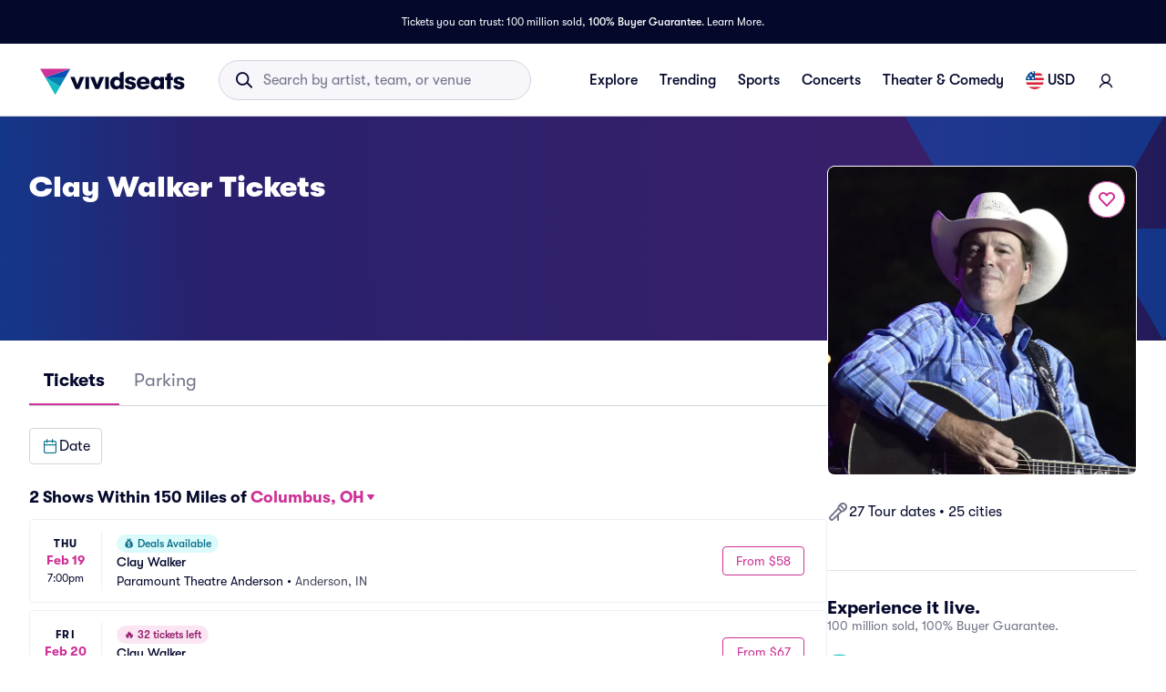

--- FILE ---
content_type: text/html; charset=utf-8
request_url: https://www.vividseats.com/clay-walker-tickets/performer/179
body_size: 85039
content:
<!DOCTYPE html><html lang="en-US"><head><link rel="preload" href="https://media.vsstatic.com/image/upload/if_fc_gte_1/g_auto,q_auto,c_fill,w_680,h_680/if_else/g_center,q_auto,c_fill,w_680,h_680/if_end/dpr_auto,f_auto/hero/event/concerts/179-clay-walker/clay-walker-tickets-1.jpg" as="image" fetchPriority="high" data-testid="external-image-preload-link" data-next-head=""/><meta charSet="utf-8" data-next-head=""/><title data-next-head="">Clay Walker Tickets &amp; 2026 Tour Dates | Vivid Seats</title><meta name="description" content="Buy Clay Walker tickets from Vivid Seats and experience it live! All tickets are backed by our 100% Buyer Guarantee." data-next-head=""/><meta name="keywords" content="Clay Walker tickets, Clay Walker tickets 2026, Clay Walker tour, Clay Walker tour dates, Clay Walker concert tickets, Clay Walker concert schedule" data-next-head=""/><link rel="canonical" href="https://www.vividseats.com/clay-walker-tickets/performer/179" data-next-head=""/><meta property="og:image" content="https://a.vsstatic.com/mobile/app/category/country.jpg" data-next-head=""/><meta http-equiv="x-ua-compatible" content="ie=edge" data-next-head=""/><meta name="viewport" content="width=device-width, initial-scale=1, maximum-scale=5" data-next-head=""/><meta name="application-name" content="Vivid Seats" data-next-head=""/><meta name="msapplication-TileColor" content="#333333" data-next-head=""/><meta name="msapplication-config" content="https://a.vsstatic.com/common/favicon/browserconfig.xml" data-next-head=""/><meta name="theme-color" content="#ffffff" data-next-head=""/><meta name="google-play-app" content="app-id=com.vividseats.android" data-next-head=""/><meta name="itunes" content="app-id=963355757" data-next-head=""/><meta name="apple-mobile-web-app-capable" content="yes" data-next-head=""/><meta name="format-detection" content="telephone=yes" data-next-head=""/><meta property="og:site_name" content="Vivid Seats" data-next-head=""/><meta property="og:url" content="https://www.vividseats.com/clay-walker-tickets/performer/179" data-next-head=""/><meta property="og:title" content="Clay Walker Tickets &amp; 2026 Tour Dates | Vivid Seats" data-next-head=""/><meta property="og:description" content="Buy Clay Walker tickets from Vivid Seats and experience it live! All tickets are backed by our 100% Buyer Guarantee." data-next-head=""/><link rel="icon" type="image/x-icon" href="https://a.vsstatic.com/common/favicon/rebrand/favicon.ico?v=1768792365786" data-next-head=""/><link rel="apple-touch-icon" sizes="180x180" href="https://a.vsstatic.com/common/favicon/rebrand/apple-touch-icon.png" data-next-head=""/><meta name="apple-mobile-web-app-title" content="Vivid Seats" data-next-head=""/><link data-testid="android-link-meta" rel="alternate" href="android-app://com.vividseats.android/vividseats/performer/179" data-next-head=""/><link data-testid="ios-link-meta" rel="alternate" href="ios-app://963355757/vividseats/performer/179" data-next-head=""/><meta name="emotion-insertion-point" content=""/><style data-emotion="mui-global animation-wiooy9">@-webkit-keyframes animation-wiooy9{0%{-webkit-transform:translateX(-100%);-moz-transform:translateX(-100%);-ms-transform:translateX(-100%);transform:translateX(-100%);}50%{-webkit-transform:translateX(100%);-moz-transform:translateX(100%);-ms-transform:translateX(100%);transform:translateX(100%);}100%{-webkit-transform:translateX(100%);-moz-transform:translateX(100%);-ms-transform:translateX(100%);transform:translateX(100%);}}@keyframes animation-wiooy9{0%{-webkit-transform:translateX(-100%);-moz-transform:translateX(-100%);-ms-transform:translateX(-100%);transform:translateX(-100%);}50%{-webkit-transform:translateX(100%);-moz-transform:translateX(100%);-ms-transform:translateX(100%);transform:translateX(100%);}100%{-webkit-transform:translateX(100%);-moz-transform:translateX(100%);-ms-transform:translateX(100%);transform:translateX(100%);}}</style><style data-emotion="mui-global w4yfad">:root{--spacing:8px;--shape-borderRadius:4px;--colors-gray-50:#F6F6FBFF;--colors-gray-100:#EFEFF6FF;--colors-gray-200:#D3D3DCFF;--colors-gray-300:#A0A2B3FF;--colors-gray-400:#717488FF;--colors-gray-500:#474B5EFF;--colors-gray-600:#04092CFF;--colors-white-10:#FFFFFF19;--colors-white-20:#FFFFFF33;--colors-white-30:#FFFFFF4C;--colors-white-40:#FFFFFF66;--colors-white-50:#FFFFFF7F;--colors-white-100:#FFFFFFFF;--colors-dark-10:#04092C19;--colors-dark-20:#04092C33;--colors-dark-30:#04092C4C;--colors-dark-40:#04092C66;--colors-dark-50:#04092C7F;--colors-blue-100:#D9F2FCFF;--colors-blue-200:#B3E4F9FF;--colors-blue-300:#7AD0F5FF;--colors-blue-400:#27B2EFFF;--colors-blue-500:#0983B6FF;--colors-blue-600:#065474FF;--colors-cobalt-100:#D6E6FDFF;--colors-cobalt-200:#AFCEFBFF;--colors-cobalt-300:#75AAF6FF;--colors-cobalt-400:#277CF4FF;--colors-cobalt-500:#0951B6FF;--colors-cobalt-600:#003B90FF;--colors-green-100:#E6FFEDFF;--colors-green-200:#BEF2CDFF;--colors-green-300:#85E8A1FF;--colors-green-400:#4AC76DFF;--colors-green-500:#19AA61FF;--colors-green-600:#008442FF;--colors-indigo-100:#F2F0FFFF;--colors-indigo-200:#D9D6FDFF;--colors-indigo-300:#A69FE2FF;--colors-indigo-350:#8477D9FF;--colors-indigo-400:#5D50CBFF;--colors-indigo-500:#312784FF;--colors-indigo-600:#211A58FF;--colors-lime-100:#F3F7DEFF;--colors-lime-200:#E8EF9FFF;--colors-lime-300:#C4D75DFF;--colors-lime-400:#94BE24FF;--colors-lime-500:#62A10AFF;--colors-lime-600:#2D6D1BFF;--colors-orange-100:#FFF5F0FF;--colors-orange-200:#FFD5C0FF;--colors-orange-300:#FEA071FF;--colors-orange-400:#FE894EFF;--colors-orange-500:#F76E27FF;--colors-orange-600:#D54700FF;--colors-red-100:#FEECECFF;--colors-red-200:#FFB1BAFF;--colors-red-300:#FF7079FF;--colors-red-400:#F93C3AFF;--colors-red-500:#DC1818FF;--colors-red-600:#9D0706FF;--colors-yellow-100:#FFF9D6FF;--colors-yellow-200:#FFF099FF;--colors-yellow-300:#FFE75CFF;--colors-yellow-400:#FCD72DFF;--colors-yellow-500:#FFC000FF;--colors-yellow-600:#E8A93AFF;--colors-magenta-100:#FBE5F3FF;--colors-magenta-200:#F7B4DFFF;--colors-magenta-300:#E07BBDFF;--colors-magenta-400:#CE3197FF;--colors-magenta-500:#8F1564FF;--colors-magenta-600:#440C36FF;--colors-teal-100:#DAFAFBFF;--colors-teal-200:#B5F5F8FF;--colors-teal-300:#78E4E8FF;--colors-teal-400:#13BDC3FF;--colors-teal-500:#1C94A5FF;--colors-teal-600:#086E88FF;--shadows-0:none;--shadows-1:0px 2px 1px -1px rgba(0,0,0,0.2),0px 1px 1px 0px rgba(0,0,0,0.14),0px 1px 3px 0px rgba(0,0,0,0.12);--shadows-2:0px 3px 1px -2px rgba(0,0,0,0.2),0px 2px 2px 0px rgba(0,0,0,0.14),0px 1px 5px 0px rgba(0,0,0,0.12);--shadows-3:0px 3px 3px -2px rgba(0,0,0,0.2),0px 3px 4px 0px rgba(0,0,0,0.14),0px 1px 8px 0px rgba(0,0,0,0.12);--shadows-4:0px 2px 4px -1px rgba(0,0,0,0.2),0px 4px 5px 0px rgba(0,0,0,0.14),0px 1px 10px 0px rgba(0,0,0,0.12);--shadows-5:0px 3px 5px -1px rgba(0,0,0,0.2),0px 5px 8px 0px rgba(0,0,0,0.14),0px 1px 14px 0px rgba(0,0,0,0.12);--shadows-6:0px 3px 5px -1px rgba(0,0,0,0.2),0px 6px 10px 0px rgba(0,0,0,0.14),0px 1px 18px 0px rgba(0,0,0,0.12);--shadows-7:0px 4px 5px -2px rgba(0,0,0,0.2),0px 7px 10px 1px rgba(0,0,0,0.14),0px 2px 16px 1px rgba(0,0,0,0.12);--shadows-8:0px 5px 5px -3px rgba(0,0,0,0.2),0px 8px 10px 1px rgba(0,0,0,0.14),0px 3px 14px 2px rgba(0,0,0,0.12);--shadows-9:0px 5px 6px -3px rgba(0,0,0,0.2),0px 9px 12px 1px rgba(0,0,0,0.14),0px 3px 16px 2px rgba(0,0,0,0.12);--shadows-10:0px 6px 6px -3px rgba(0,0,0,0.2),0px 10px 14px 1px rgba(0,0,0,0.14),0px 4px 18px 3px rgba(0,0,0,0.12);--shadows-11:0px 6px 7px -4px rgba(0,0,0,0.2),0px 11px 15px 1px rgba(0,0,0,0.14),0px 4px 20px 3px rgba(0,0,0,0.12);--shadows-12:0px 7px 8px -4px rgba(0,0,0,0.2),0px 12px 17px 2px rgba(0,0,0,0.14),0px 5px 22px 4px rgba(0,0,0,0.12);--shadows-13:0px 7px 8px -4px rgba(0,0,0,0.2),0px 13px 19px 2px rgba(0,0,0,0.14),0px 5px 24px 4px rgba(0,0,0,0.12);--shadows-14:0px 7px 9px -4px rgba(0,0,0,0.2),0px 14px 21px 2px rgba(0,0,0,0.14),0px 5px 26px 4px rgba(0,0,0,0.12);--shadows-15:0px 8px 9px -5px rgba(0,0,0,0.2),0px 15px 22px 2px rgba(0,0,0,0.14),0px 6px 28px 5px rgba(0,0,0,0.12);--shadows-16:0px 8px 10px -5px rgba(0,0,0,0.2),0px 16px 24px 2px rgba(0,0,0,0.14),0px 6px 30px 5px rgba(0,0,0,0.12);--shadows-17:0px 8px 11px -5px rgba(0,0,0,0.2),0px 17px 26px 2px rgba(0,0,0,0.14),0px 6px 32px 5px rgba(0,0,0,0.12);--shadows-18:0px 9px 11px -5px rgba(0,0,0,0.2),0px 18px 28px 2px rgba(0,0,0,0.14),0px 7px 34px 6px rgba(0,0,0,0.12);--shadows-19:0px 9px 12px -6px rgba(0,0,0,0.2),0px 19px 29px 2px rgba(0,0,0,0.14),0px 7px 36px 6px rgba(0,0,0,0.12);--shadows-20:0px 10px 13px -6px rgba(0,0,0,0.2),0px 20px 31px 3px rgba(0,0,0,0.14),0px 8px 38px 7px rgba(0,0,0,0.12);--shadows-21:0px 10px 13px -6px rgba(0,0,0,0.2),0px 21px 33px 3px rgba(0,0,0,0.14),0px 8px 40px 7px rgba(0,0,0,0.12);--shadows-22:0px 10px 14px -6px rgba(0,0,0,0.2),0px 22px 35px 3px rgba(0,0,0,0.14),0px 8px 42px 7px rgba(0,0,0,0.12);--shadows-23:0px 11px 14px -7px rgba(0,0,0,0.2),0px 23px 36px 3px rgba(0,0,0,0.14),0px 9px 44px 8px rgba(0,0,0,0.12);--shadows-24:0px 11px 15px -7px rgba(0,0,0,0.2),0px 24px 38px 3px rgba(0,0,0,0.14),0px 9px 46px 8px rgba(0,0,0,0.12);--zIndex-mobileStepper:1000;--zIndex-fab:1050;--zIndex-speedDial:1050;--zIndex-appBar:1100;--zIndex-drawer:1200;--zIndex-modal:1300;--zIndex-snackbar:1400;--zIndex-tooltip:1500;--font-creditCardLabel:500 0.875rem;--font-stepLabel:500 1rem;--font-title-sm:700 1.125rem/1.40625rem;--font-title-md:700 1.25rem/1.5625rem;--font-title-lg:800 1.5rem/1.875rem;--font-title-xl:800 2rem/2.5rem;--font-title-xxl:800 2.5rem/3.125rem;--font-subtitle-sm:400 1rem/1.25rem;--font-subtitle-md:400 1.125rem/1.375rem;--font-subtitle-lg:400 1.25rem/1.5625rem;--font-subtitle-xl:400 1.5rem/1.875rem;--font-subtitle-xxl:400 2rem/2.5rem;--font-overline:700 0.75rem/0.9375rem 'GT-Walsheim',sans-serif;--font-body-bold:700 1rem/1.5rem;--font-body-medium:500 1rem/1.5rem;--font-body-regular:400 1rem/1.5rem;--font-body-link:400 1rem/1.5rem;--font-small-bold:700 0.875rem/1.3125rem;--font-small-medium:500 0.875rem/1.3125rem;--font-small-regular:400 0.875rem/1.3125rem;--font-caption-bold:700 0.75rem/1.125rem;--font-caption-medium:500 0.75rem/1.125rem;--font-caption-regular:400 0.75rem/1.125rem;--font-footnote-regular:400 0.625rem/0.9375rem;--font-footnote-bold:700 0.625rem/0.9375rem;--font-button:500 0.875rem/1.75 'GT-Walsheim',sans-serif;--font-textfield-small:400 0.875rem/1.3125rem;--font-textfield-medium:400 1rem/1.5rem;--font-h1:300 6rem/1.167 'GT-Walsheim',sans-serif;--font-h2:300 3.75rem/1.2 'GT-Walsheim',sans-serif;--font-h3:400 3rem/1.167 'GT-Walsheim',sans-serif;--font-h4:400 2.125rem/1.235 'GT-Walsheim',sans-serif;--font-h5:400 1.5rem/1.334 'GT-Walsheim',sans-serif;--font-h6:500 1.25rem/1.6 'GT-Walsheim',sans-serif;--font-subtitle1:400 1rem/1.75 'GT-Walsheim',sans-serif;--font-subtitle2:500 0.875rem/1.57 'GT-Walsheim',sans-serif;--font-body1:400 1rem/1.5 'GT-Walsheim',sans-serif;--font-body2:400 0.875rem/1.43 'GT-Walsheim',sans-serif;--font-caption:400 0.75rem/1.66 'GT-Walsheim',sans-serif;--font-inherit:inherit inherit/inherit inherit;}:root{-webkit-print-color-scheme:light;color-scheme:light;--palette-gray-50:#F6F6FBFF;--palette-gray-100:#EFEFF6FF;--palette-gray-200:#D3D3DCFF;--palette-gray-300:#A0A2B3FF;--palette-gray-400:#717488FF;--palette-gray-500:#474B5EFF;--palette-gray-600:#04092CFF;--palette-white-10:#FFFFFF19;--palette-white-20:#FFFFFF33;--palette-white-30:#FFFFFF4C;--palette-white-40:#FFFFFF66;--palette-white-50:#FFFFFF7F;--palette-white-100:#FFFFFFFF;--palette-dark-10:#04092C19;--palette-dark-20:#04092C33;--palette-dark-30:#04092C4C;--palette-dark-40:#04092C66;--palette-dark-50:#04092C7F;--palette-blue-100:#D9F2FCFF;--palette-blue-200:#B3E4F9FF;--palette-blue-300:#7AD0F5FF;--palette-blue-400:#27B2EFFF;--palette-blue-500:#0983B6FF;--palette-blue-600:#065474FF;--palette-cobalt-100:#D6E6FDFF;--palette-cobalt-200:#AFCEFBFF;--palette-cobalt-300:#75AAF6FF;--palette-cobalt-400:#277CF4FF;--palette-cobalt-500:#0951B6FF;--palette-cobalt-600:#003B90FF;--palette-green-100:#E6FFEDFF;--palette-green-200:#BEF2CDFF;--palette-green-300:#85E8A1FF;--palette-green-400:#4AC76DFF;--palette-green-500:#19AA61FF;--palette-green-600:#008442FF;--palette-indigo-100:#F2F0FFFF;--palette-indigo-200:#D9D6FDFF;--palette-indigo-300:#A69FE2FF;--palette-indigo-350:#8477D9FF;--palette-indigo-400:#5D50CBFF;--palette-indigo-500:#312784FF;--palette-indigo-600:#211A58FF;--palette-lime-100:#F3F7DEFF;--palette-lime-200:#E8EF9FFF;--palette-lime-300:#C4D75DFF;--palette-lime-400:#94BE24FF;--palette-lime-500:#62A10AFF;--palette-lime-600:#2D6D1BFF;--palette-orange-100:#FFF5F0FF;--palette-orange-200:#FFD5C0FF;--palette-orange-300:#FEA071FF;--palette-orange-400:#FE894EFF;--palette-orange-500:#F76E27FF;--palette-orange-600:#D54700FF;--palette-red-100:#FEECECFF;--palette-red-200:#FFB1BAFF;--palette-red-300:#FF7079FF;--palette-red-400:#F93C3AFF;--palette-red-500:#DC1818FF;--palette-red-600:#9D0706FF;--palette-yellow-100:#FFF9D6FF;--palette-yellow-200:#FFF099FF;--palette-yellow-300:#FFE75CFF;--palette-yellow-400:#FCD72DFF;--palette-yellow-500:#FFC000FF;--palette-yellow-600:#E8A93AFF;--palette-magenta-100:#FBE5F3FF;--palette-magenta-200:#F7B4DFFF;--palette-magenta-300:#E07BBDFF;--palette-magenta-400:#CE3197FF;--palette-magenta-500:#8F1564FF;--palette-magenta-600:#440C36FF;--palette-teal-100:#DAFAFBFF;--palette-teal-200:#B5F5F8FF;--palette-teal-300:#78E4E8FF;--palette-teal-400:#13BDC3FF;--palette-teal-500:#1C94A5FF;--palette-teal-600:#086E88FF;--palette-primary-lightest:#FBE5F3FF;--palette-primary-lighter:#F7B4DFFF;--palette-primary-light:#E07BBDFF;--palette-primary-main:#CE3197FF;--palette-primary-dark:#8F1564FF;--palette-primary-darker:#440C36FF;--palette-primary-contrastText:#fff;--palette-primary-mainChannel:206 49 151;--palette-primary-lightChannel:224 123 189;--palette-primary-darkChannel:143 21 100;--palette-primary-contrastTextChannel:255 255 255;--palette-neutral-lightest:#FFFFFFFF;--palette-neutral-lighter:#F6F6FBFF;--palette-neutral-light:#D3D3DCFF;--palette-neutral-main:#04092CFF;--palette-neutral-dark:#474B5EFF;--palette-neutral-darker:#717488FF;--palette-neutral-contrastText:#EFEFF6FF;--palette-neutral-mainChannel:4 9 44;--palette-neutral-lightChannel:211 211 220;--palette-neutral-darkChannel:71 75 94;--palette-neutral-contrastTextChannel:239 239 246;--palette-secondary-lightest:#DAFAFBFF;--palette-secondary-lighter:#B5F5F8FF;--palette-secondary-light:#78E4E8FF;--palette-secondary-main:#13BDC3FF;--palette-secondary-dark:#1C94A5FF;--palette-secondary-darker:#086E88FF;--palette-secondary-contrastText:rgba(0, 0, 0, 0.87);--palette-secondary-mainChannel:19 189 195;--palette-secondary-lightChannel:120 228 232;--palette-secondary-darkChannel:28 148 165;--palette-secondary-contrastTextChannel:0 0 0;--palette-error-main:#DC1818FF;--palette-error-light:rgba(227, 70, 70, 1);--palette-error-dark:rgba(154, 16, 16, 1);--palette-error-contrastText:#fff;--palette-error-mainChannel:220 24 24;--palette-error-lightChannel:227 70 70;--palette-error-darkChannel:154 16 16;--palette-error-contrastTextChannel:255 255 255;--palette-common-black:#000;--palette-common-white:#fff;--palette-common-background:#fff;--palette-common-onBackground:#000;--palette-common-backgroundChannel:255 255 255;--palette-common-onBackgroundChannel:0 0 0;--palette-warning-main:#ed6c02;--palette-warning-light:#ff9800;--palette-warning-dark:#e65100;--palette-warning-contrastText:#fff;--palette-warning-mainChannel:237 108 2;--palette-warning-lightChannel:255 152 0;--palette-warning-darkChannel:230 81 0;--palette-warning-contrastTextChannel:255 255 255;--palette-info-main:#0288d1;--palette-info-light:#03a9f4;--palette-info-dark:#01579b;--palette-info-contrastText:#fff;--palette-info-mainChannel:2 136 209;--palette-info-lightChannel:3 169 244;--palette-info-darkChannel:1 87 155;--palette-info-contrastTextChannel:255 255 255;--palette-success-main:#2e7d32;--palette-success-light:#4caf50;--palette-success-dark:#1b5e20;--palette-success-contrastText:#fff;--palette-success-mainChannel:46 125 50;--palette-success-lightChannel:76 175 80;--palette-success-darkChannel:27 94 32;--palette-success-contrastTextChannel:255 255 255;--palette-grey-50:#fafafa;--palette-grey-100:#f5f5f5;--palette-grey-200:#eeeeee;--palette-grey-300:#e0e0e0;--palette-grey-400:#bdbdbd;--palette-grey-500:#9e9e9e;--palette-grey-600:#757575;--palette-grey-700:#616161;--palette-grey-800:#424242;--palette-grey-900:#212121;--palette-grey-A100:#f5f5f5;--palette-grey-A200:#eeeeee;--palette-grey-A400:#bdbdbd;--palette-grey-A700:#616161;--palette-text-primary:rgba(0, 0, 0, 0.87);--palette-text-secondary:rgba(0, 0, 0, 0.6);--palette-text-disabled:rgba(0, 0, 0, 0.38);--palette-text-primaryChannel:0 0 0;--palette-text-secondaryChannel:0 0 0;--palette-divider:rgba(0, 0, 0, 0.12);--palette-background-paper:#fff;--palette-background-default:#fff;--palette-background-defaultChannel:255 255 255;--palette-background-paperChannel:255 255 255;--palette-action-active:rgba(0, 0, 0, 0.54);--palette-action-hover:rgba(0, 0, 0, 0.04);--palette-action-hoverOpacity:0.04;--palette-action-selected:rgba(0, 0, 0, 0.08);--palette-action-selectedOpacity:0.08;--palette-action-disabled:rgba(0, 0, 0, 0.26);--palette-action-disabledBackground:rgba(0, 0, 0, 0.12);--palette-action-disabledOpacity:0.38;--palette-action-focus:rgba(0, 0, 0, 0.12);--palette-action-focusOpacity:0.12;--palette-action-activatedOpacity:0.12;--palette-action-activeChannel:0 0 0;--palette-action-selectedChannel:0 0 0;--palette-Alert-errorColor:rgba(90, 28, 28, 1);--palette-Alert-infoColor:rgb(1, 67, 97);--palette-Alert-successColor:rgb(30, 70, 32);--palette-Alert-warningColor:rgb(102, 60, 0);--palette-Alert-errorFilledBg:var(--palette-error-main, #DC1818FF);--palette-Alert-infoFilledBg:var(--palette-info-main, #0288d1);--palette-Alert-successFilledBg:var(--palette-success-main, #2e7d32);--palette-Alert-warningFilledBg:var(--palette-warning-main, #ed6c02);--palette-Alert-errorFilledColor:#fff;--palette-Alert-infoFilledColor:#fff;--palette-Alert-successFilledColor:#fff;--palette-Alert-warningFilledColor:#fff;--palette-Alert-errorStandardBg:rgba(252, 236, 236, 1);--palette-Alert-infoStandardBg:rgb(229, 246, 253);--palette-Alert-successStandardBg:rgb(237, 247, 237);--palette-Alert-warningStandardBg:rgb(255, 244, 229);--palette-Alert-errorIconColor:var(--palette-error-main, #DC1818FF);--palette-Alert-infoIconColor:var(--palette-info-main, #0288d1);--palette-Alert-successIconColor:var(--palette-success-main, #2e7d32);--palette-Alert-warningIconColor:var(--palette-warning-main, #ed6c02);--palette-AppBar-defaultBg:var(--palette-grey-100, #f5f5f5);--palette-Avatar-defaultBg:var(--palette-grey-400, #bdbdbd);--palette-Button-inheritContainedBg:var(--palette-grey-300, #e0e0e0);--palette-Button-inheritContainedHoverBg:var(--palette-grey-A100, #f5f5f5);--palette-Chip-defaultBorder:var(--palette-grey-400, #bdbdbd);--palette-Chip-defaultAvatarColor:var(--palette-grey-700, #616161);--palette-Chip-defaultIconColor:var(--palette-grey-700, #616161);--palette-FilledInput-bg:rgba(0, 0, 0, 0.06);--palette-FilledInput-hoverBg:rgba(0, 0, 0, 0.09);--palette-FilledInput-disabledBg:rgba(0, 0, 0, 0.12);--palette-LinearProgress-primaryBg:rgba(236, 176, 215, 1);--palette-LinearProgress-secondaryBg:rgba(165, 229, 232, 1);--palette-LinearProgress-errorBg:rgba(241, 167, 167, 1);--palette-LinearProgress-infoBg:rgb(158, 209, 237);--palette-LinearProgress-successBg:rgb(175, 205, 177);--palette-LinearProgress-warningBg:rgb(248, 199, 158);--palette-Skeleton-bg:rgba(var(--palette-text-primaryChannel, undefined) / 0.11);--palette-Slider-primaryTrack:rgba(236, 176, 215, 1);--palette-Slider-secondaryTrack:rgba(165, 229, 232, 1);--palette-Slider-errorTrack:rgba(241, 167, 167, 1);--palette-Slider-infoTrack:rgb(158, 209, 237);--palette-Slider-successTrack:rgb(175, 205, 177);--palette-Slider-warningTrack:rgb(248, 199, 158);--palette-SnackbarContent-bg:rgb(50, 50, 50);--palette-SnackbarContent-color:#fff;--palette-SpeedDialAction-fabHoverBg:rgb(216, 216, 216);--palette-StepConnector-border:var(--palette-grey-400, #bdbdbd);--palette-StepContent-border:var(--palette-grey-400, #bdbdbd);--palette-Switch-defaultColor:var(--palette-common-white, #fff);--palette-Switch-defaultDisabledColor:var(--palette-grey-100, #f5f5f5);--palette-Switch-primaryDisabledColor:rgba(236, 176, 215, 1);--palette-Switch-secondaryDisabledColor:rgba(165, 229, 232, 1);--palette-Switch-errorDisabledColor:rgba(241, 167, 167, 1);--palette-Switch-infoDisabledColor:rgb(158, 209, 237);--palette-Switch-successDisabledColor:rgb(175, 205, 177);--palette-Switch-warningDisabledColor:rgb(248, 199, 158);--palette-TableCell-border:rgba(224, 224, 224, 1);--palette-Tooltip-bg:rgba(97, 97, 97, 0.92);--palette-dividerChannel:0 0 0;--opacity-inputPlaceholder:0.42;--opacity-inputUnderline:0.42;--opacity-switchTrackDisabled:0.12;--opacity-switchTrack:0.38;}</style><style data-emotion="mui 6su6fj 1ayqvhb 6f5a8h vgk3tq 1ugi8sp 1e3lqck y05qfq 1lnphcs 1chw63p 1b4fqit tqfgq6 1718ahv 1dca7gq 17y64og 6eyi3z cg54c1 i8yde5 b8szdl 17do188 ucm95x 1458ua5 jifdqh 1lrj5mt 1bv52wn kh4685 1fmntk1 1pgnteb yxi6ms 1gqbo3h pc7loe 178k6i8 1insuh9 1wl3fj7 m4kd1w xqeok0 19f7kc0 1at80ur 1evnhfv 4jjanv u7d502 51eq8m 72q6gf 1fxiafs 13qnl57 9sumhp 1iehl04 oz27hc n0gdrl 1emumc3 ihrt1b dy6rqj td2x0f">.mui-6su6fj{-webkit-flex-shrink:0;-ms-flex-negative:0;flex-shrink:0;}.mui-1ayqvhb{margin:0;font-size:0.75rem;font-weight:400;line-height:1.125rem;text-align:var(--Typography-textAlign);font-family:'GT-Walsheim',sans-serif;}.mui-6f5a8h{display:-webkit-inline-box;display:-webkit-inline-flex;display:-ms-inline-flexbox;display:inline-flex;-webkit-align-items:center;-webkit-box-align:center;-ms-flex-align:center;align-items:center;-webkit-box-pack:center;-ms-flex-pack:center;-webkit-justify-content:center;justify-content:center;position:relative;box-sizing:border-box;-webkit-tap-highlight-color:transparent;background-color:transparent;outline:0;border:0;margin:0;border-radius:0;padding:0;cursor:pointer;-webkit-user-select:none;-moz-user-select:none;-ms-user-select:none;user-select:none;vertical-align:middle;-moz-appearance:none;-webkit-appearance:none;-webkit-text-decoration:none;text-decoration:none;color:inherit;font-family:'GT-Walsheim',sans-serif;font-weight:500;font-size:0.875rem;line-height:1.75;text-transform:none;min-width:64px;padding:6px 16px;border:0;border-radius:var(--shape-borderRadius);-webkit-transition:background-color 250ms cubic-bezier(0.4, 0, 0.2, 1) 0ms,box-shadow 250ms cubic-bezier(0.4, 0, 0.2, 1) 0ms,border-color 250ms cubic-bezier(0.4, 0, 0.2, 1) 0ms,color 250ms cubic-bezier(0.4, 0, 0.2, 1) 0ms;transition:background-color 250ms cubic-bezier(0.4, 0, 0.2, 1) 0ms,box-shadow 250ms cubic-bezier(0.4, 0, 0.2, 1) 0ms,border-color 250ms cubic-bezier(0.4, 0, 0.2, 1) 0ms,color 250ms cubic-bezier(0.4, 0, 0.2, 1) 0ms;padding:5px 15px;border:1px solid currentColor;border-color:var(--variant-outlinedBorder, currentColor);background-color:var(--variant-outlinedBg);color:var(--variant-outlinedColor);--variant-textColor:var(--palette-primary-main);--variant-outlinedColor:var(--palette-primary-main);--variant-outlinedBorder:rgba(var(--palette-primary-mainChannel) / 0.5);--variant-containedColor:var(--palette-primary-contrastText);--variant-containedBg:var(--palette-primary-main);-webkit-transition:background-color 250ms cubic-bezier(0.4, 0, 0.2, 1) 0ms,box-shadow 250ms cubic-bezier(0.4, 0, 0.2, 1) 0ms,border-color 250ms cubic-bezier(0.4, 0, 0.2, 1) 0ms;transition:background-color 250ms cubic-bezier(0.4, 0, 0.2, 1) 0ms,box-shadow 250ms cubic-bezier(0.4, 0, 0.2, 1) 0ms,border-color 250ms cubic-bezier(0.4, 0, 0.2, 1) 0ms;height:2.5rem;min-width:2.5rem;padding-top:0.5rem;padding-bottom:0.5rem;gap:0.5rem;color:#CE3197FF;border-color:#CE3197FF;padding-left:0.5rem;padding-right:0.5rem;white-space:nowrap;}.mui-6f5a8h::-moz-focus-inner{border-style:none;}.mui-6f5a8h.Mui-disabled{pointer-events:none;cursor:default;}@media print{.mui-6f5a8h{-webkit-print-color-adjust:exact;color-adjust:exact;}}.mui-6f5a8h:disabled{color:#A0A2B3FF;}.mui-6f5a8h:hover{color:#474B5EFF;}.mui-6f5a8h:hover{-webkit-text-decoration:none;text-decoration:none;}.mui-6f5a8h.Mui-disabled{color:var(--palette-action-disabled);}.mui-6f5a8h.Mui-disabled{border:1px solid var(--palette-action-disabledBackground);}@media (hover: hover){.mui-6f5a8h:hover{--variant-containedBg:var(--palette-primary-dark);--variant-textBg:rgba(var(--palette-primary-mainChannel) / var(--palette-action-hoverOpacity));--variant-outlinedBorder:var(--palette-primary-main);--variant-outlinedBg:rgba(var(--palette-primary-mainChannel) / var(--palette-action-hoverOpacity));}}.mui-6f5a8h.MuiButton-loading{color:transparent;}.mui-6f5a8h:hover{background-color:#FBE5F3FF;color:#CE3197FF;border-color:#CE3197FF;}.mui-6f5a8h:active{background-color:#FBE5F3FF;color:#8F1564FF;border-color:#8F1564FF;}.mui-6f5a8h:disabled{color:#A0A2B3FF;border-color:#D3D3DCFF;}.mui-vgk3tq{-webkit-flex-shrink:0;-ms-flex-negative:0;flex-shrink:0;display:-webkit-box;display:-webkit-flex;display:-ms-flexbox;display:flex;gap:calc(1 * var(--spacing));-webkit-align-items:center;-webkit-box-align:center;-ms-flex-align:center;align-items:center;}.mui-1ugi8sp{display:block;background-color:var(--palette-Skeleton-bg);height:1.2em;margin-top:0;margin-bottom:0;height:auto;transform-origin:0 55%;-webkit-transform:scale(1, 0.60);-moz-transform:scale(1, 0.60);-ms-transform:scale(1, 0.60);transform:scale(1, 0.60);border-radius:4px/6.7px;position:relative;overflow:hidden;-webkit-mask-image:-webkit-radial-gradient(white, black);}.mui-1ugi8sp:empty:before{content:"\00a0";}.mui-1ugi8sp::after{background:linear-gradient(
                90deg,
                transparent,
                var(--palette-action-hover),
                transparent
              );content:"";position:absolute;-webkit-transform:translateX(-100%);-moz-transform:translateX(-100%);-ms-transform:translateX(-100%);transform:translateX(-100%);bottom:0;left:0;right:0;top:0;}.mui-1ugi8sp::after{-webkit-animation:animation-wiooy9 2s linear 0.5s infinite;animation:animation-wiooy9 2s linear 0.5s infinite;}.mui-1ugi8sp.MuiSkeleton-rounded{background-color:#D3D3DCFF;border-radius:32px;}.mui-1ugi8sp.MuiSkeleton-rectangular{background-color:#EFEFF6FF;border-radius:4px;}.mui-1e3lqck{margin:0;-webkit-flex-shrink:0;-ms-flex-negative:0;flex-shrink:0;border-width:0;border-style:solid;border-color:var(--palette-divider);border-bottom-width:thin;}.mui-y05qfq{-webkit-flex-shrink:0;-ms-flex-negative:0;flex-shrink:0;margin-top:calc(2 * var(--spacing));}.mui-1lnphcs{-webkit-flex-shrink:0;-ms-flex-negative:0;flex-shrink:0;display:-webkit-box;display:-webkit-flex;display:-ms-flexbox;display:flex;-webkit-flex-direction:column;-ms-flex-direction:column;flex-direction:column;gap:calc(1 * var(--spacing));}.mui-1chw63p{margin:0;font-size:0.75rem;font-weight:700;line-height:1.125rem;font-weight:700;font-family:'GT-Walsheim',sans-serif;}.mui-1b4fqit{margin:0;font-size:0.875rem;font-weight:400;line-height:1.3125rem;font-family:'GT-Walsheim',sans-serif;}.mui-tqfgq6{-webkit-flex-shrink:0;-ms-flex-negative:0;flex-shrink:0;display:-webkit-box;display:-webkit-flex;display:-ms-flexbox;display:flex;-webkit-align-items:center;-webkit-box-align:center;-ms-flex-align:center;align-items:center;gap:calc(1 * var(--spacing));margin-top:calc(2.5 * var(--spacing));}.mui-1718ahv{margin:0;font-family:'GT-Walsheim',sans-serif;font-weight:400;font-size:0.75rem;line-height:1.66;font-weight:400;line-height:1.5;font-family:'GT-Walsheim',sans-serif;}.mui-1dca7gq{-webkit-flex-shrink:0;-ms-flex-negative:0;flex-shrink:0;display:-webkit-box;display:-webkit-flex;display:-ms-flexbox;display:flex;-webkit-align-items:center;-webkit-box-align:center;-ms-flex-align:center;align-items:center;gap:calc(1 * var(--spacing));margin-top:calc(2 * var(--spacing));}.mui-17y64og{-webkit-flex-shrink:0;-ms-flex-negative:0;flex-shrink:0;position:relative;z-index:1;}.mui-6eyi3z{margin:0;font-family:'GT-Walsheim',sans-serif;font-weight:400;font-size:1rem;line-height:1.5;font-weight:800;font-family:'GT-Walsheim',sans-serif;}.mui-cg54c1{overflow:hidden;min-height:48px;-webkit-overflow-scrolling:touch;display:-webkit-box;display:-webkit-flex;display:-ms-flexbox;display:flex;border-bottom:1px solid #EFEFF6FF;}@media (max-width:599.95px){.mui-cg54c1 .MuiTabs-scrollButtons{display:none;}}.mui-i8yde5{overflow-x:auto;overflow-y:hidden;scrollbar-width:none;}.mui-i8yde5::-webkit-scrollbar{display:none;}.mui-b8szdl{position:relative;display:inline-block;-webkit-flex:1 1 auto;-ms-flex:1 1 auto;flex:1 1 auto;white-space:nowrap;scrollbar-width:none;overflow-x:auto;overflow-y:hidden;}.mui-b8szdl::-webkit-scrollbar{display:none;}.mui-17do188{display:-webkit-box;display:-webkit-flex;display:-ms-flexbox;display:flex;}.mui-ucm95x{display:-webkit-inline-box;display:-webkit-inline-flex;display:-ms-inline-flexbox;display:inline-flex;-webkit-align-items:center;-webkit-box-align:center;-ms-flex-align:center;align-items:center;-webkit-box-pack:center;-ms-flex-pack:center;-webkit-justify-content:center;justify-content:center;position:relative;box-sizing:border-box;-webkit-tap-highlight-color:transparent;background-color:transparent;outline:0;border:0;margin:0;border-radius:0;padding:0;cursor:pointer;-webkit-user-select:none;-moz-user-select:none;-ms-user-select:none;user-select:none;vertical-align:middle;-moz-appearance:none;-webkit-appearance:none;-webkit-text-decoration:none;text-decoration:none;color:inherit;font-family:'GT-Walsheim',sans-serif;font-weight:500;font-size:0.875rem;line-height:1.25;text-transform:none;max-width:360px;min-width:90px;position:relative;min-height:48px;-webkit-flex-shrink:0;-ms-flex-negative:0;flex-shrink:0;padding:12px 16px;overflow:hidden;white-space:normal;text-align:center;-webkit-flex-direction:row;-ms-flex-direction:row;flex-direction:row;color:var(--palette-text-secondary);color:#717488FF;font-weight:normal;}.mui-ucm95x::-moz-focus-inner{border-style:none;}.mui-ucm95x.Mui-disabled{pointer-events:none;cursor:default;}@media print{.mui-ucm95x{-webkit-print-color-adjust:exact;color-adjust:exact;}}.mui-ucm95x:disabled{color:#A0A2B3FF;}.mui-ucm95x:hover{color:#474B5EFF;}.mui-ucm95x.Mui-selected{color:var(--palette-primary-main);}.mui-ucm95x.Mui-disabled{color:var(--palette-text-disabled);}.mui-ucm95x.Mui-selected{color:#04092CFF;font-weight:bold;}.mui-1458ua5{position:absolute;height:2px;bottom:0;width:100%;-webkit-transition:all 300ms cubic-bezier(0.4, 0, 0.2, 1) 0ms;transition:all 300ms cubic-bezier(0.4, 0, 0.2, 1) 0ms;background-color:var(--palette-primary-main);}.mui-jifdqh{-webkit-flex-shrink:0;-ms-flex-negative:0;flex-shrink:0;display:-webkit-box;display:-webkit-flex;display:-ms-flexbox;display:flex;-webkit-box-flex:1;-webkit-flex-grow:1;-ms-flex-positive:1;flex-grow:1;}.mui-1lrj5mt{-webkit-flex-shrink:0;-ms-flex-negative:0;flex-shrink:0;-webkit-box-flex:1;-webkit-flex-grow:1;-ms-flex-positive:1;flex-grow:1;}.mui-1bv52wn{margin:0;font-size:1.125rem;font-weight:700;line-height:1.40625rem;font-family:'GT-Walsheim',sans-serif;}.mui-kh4685{margin:0;font-family:'GT-Walsheim',sans-serif;font-weight:700;font-size:0.75rem;line-height:0.9375rem;text-transform:uppercase;letter-spacing:0.075rem;font-family:'GT-Walsheim',sans-serif;color:var(--palette-gray-600);}.mui-1fmntk1{margin:0;font-size:0.875rem;font-weight:700;line-height:1.3125rem;overflow:hidden;text-overflow:ellipsis;white-space:nowrap;font-family:'GT-Walsheim',sans-serif;color:#CE3197FF;}.mui-1pgnteb{margin:0;font-family:'GT-Walsheim',sans-serif;font-weight:400;font-size:0.75rem;line-height:1.66;font-family:'GT-Walsheim',sans-serif;color:var(--palette-gray-600);}.mui-yxi6ms{-webkit-flex-shrink:0;-ms-flex-negative:0;flex-shrink:0;display:-webkit-box;display:-webkit-flex;display:-ms-flexbox;display:flex;-webkit-align-items:center;-webkit-box-align:center;-ms-flex-align:center;align-items:center;padding-top:calc(0.5 * var(--spacing));}.mui-1gqbo3h{margin:0;font-size:0.75rem;font-weight:500;line-height:1.125rem;font-family:'GT-Walsheim',sans-serif;}.mui-pc7loe{margin:0;font-size:0.875rem;font-weight:500;line-height:1.3125rem;font-family:'GT-Walsheim',sans-serif;color:var(--palette-gray-600);}.mui-178k6i8{-webkit-flex-shrink:0;-ms-flex-negative:0;flex-shrink:0;display:-webkit-box;display:-webkit-flex;display:-ms-flexbox;display:flex;}.mui-1insuh9{margin:0;font-size:0.875rem;font-weight:400;line-height:1.3125rem;display:inline;font-family:'GT-Walsheim',sans-serif;color:var(--palette-gray-600);}.mui-1wl3fj7{margin:0;font-size:0.875rem;font-weight:400;line-height:1.3125rem;display:inline;font-family:'GT-Walsheim',sans-serif;color:var(--palette-gray-500);}.mui-m4kd1w{-webkit-flex-shrink:0;-ms-flex-negative:0;flex-shrink:0;-webkit-align-items:center;-webkit-box-align:center;-ms-flex-align:center;align-items:center;gap:calc(1 * var(--spacing));}@media (min-width:0px){.mui-m4kd1w{display:-webkit-box;display:-webkit-flex;display:-ms-flexbox;display:flex;}}@media (min-width:900px){.mui-m4kd1w{display:none;}}.mui-xqeok0{margin:0;font-size:0.875rem;font-weight:400;line-height:1.3125rem;font-family:'GT-Walsheim',sans-serif;color:var(--palette-gray-600);}.mui-19f7kc0{display:-webkit-inline-box;display:-webkit-inline-flex;display:-ms-inline-flexbox;display:inline-flex;-webkit-align-items:center;-webkit-box-align:center;-ms-flex-align:center;align-items:center;-webkit-box-pack:center;-ms-flex-pack:center;-webkit-justify-content:center;justify-content:center;position:relative;box-sizing:border-box;-webkit-tap-highlight-color:transparent;background-color:transparent;outline:0;border:0;margin:0;border-radius:0;padding:0;cursor:pointer;-webkit-user-select:none;-moz-user-select:none;-ms-user-select:none;user-select:none;vertical-align:middle;-moz-appearance:none;-webkit-appearance:none;-webkit-text-decoration:none;text-decoration:none;color:inherit;font-family:'GT-Walsheim',sans-serif;font-weight:500;font-size:0.875rem;line-height:1.75;text-transform:none;min-width:64px;padding:6px 16px;border:0;border-radius:var(--shape-borderRadius);-webkit-transition:background-color 250ms cubic-bezier(0.4, 0, 0.2, 1) 0ms,box-shadow 250ms cubic-bezier(0.4, 0, 0.2, 1) 0ms,border-color 250ms cubic-bezier(0.4, 0, 0.2, 1) 0ms,color 250ms cubic-bezier(0.4, 0, 0.2, 1) 0ms;transition:background-color 250ms cubic-bezier(0.4, 0, 0.2, 1) 0ms,box-shadow 250ms cubic-bezier(0.4, 0, 0.2, 1) 0ms,border-color 250ms cubic-bezier(0.4, 0, 0.2, 1) 0ms,color 250ms cubic-bezier(0.4, 0, 0.2, 1) 0ms;padding:5px 15px;border:1px solid currentColor;border-color:var(--variant-outlinedBorder, currentColor);background-color:var(--variant-outlinedBg);color:var(--variant-outlinedColor);--variant-textColor:var(--palette-primary-main);--variant-outlinedColor:var(--palette-primary-main);--variant-outlinedBorder:rgba(var(--palette-primary-mainChannel) / 0.5);--variant-containedColor:var(--palette-primary-contrastText);--variant-containedBg:var(--palette-primary-main);padding:3px 9px;font-size:0.8125rem;-webkit-transition:background-color 250ms cubic-bezier(0.4, 0, 0.2, 1) 0ms,box-shadow 250ms cubic-bezier(0.4, 0, 0.2, 1) 0ms,border-color 250ms cubic-bezier(0.4, 0, 0.2, 1) 0ms;transition:background-color 250ms cubic-bezier(0.4, 0, 0.2, 1) 0ms,box-shadow 250ms cubic-bezier(0.4, 0, 0.2, 1) 0ms,border-color 250ms cubic-bezier(0.4, 0, 0.2, 1) 0ms;height:2rem;min-width:2rem;padding-top:0.25rem;padding-bottom:0.25rem;gap:0.25rem;color:#CE3197FF;border-color:#CE3197FF;padding-left:0.75rem;padding-right:0.75rem;white-space:nowrap;}.mui-19f7kc0::-moz-focus-inner{border-style:none;}.mui-19f7kc0.Mui-disabled{pointer-events:none;cursor:default;}@media print{.mui-19f7kc0{-webkit-print-color-adjust:exact;color-adjust:exact;}}.mui-19f7kc0:disabled{color:#A0A2B3FF;}.mui-19f7kc0:hover{color:#474B5EFF;}.mui-19f7kc0:hover{-webkit-text-decoration:none;text-decoration:none;}.mui-19f7kc0.Mui-disabled{color:var(--palette-action-disabled);}.mui-19f7kc0.Mui-disabled{border:1px solid var(--palette-action-disabledBackground);}@media (hover: hover){.mui-19f7kc0:hover{--variant-containedBg:var(--palette-primary-dark);--variant-textBg:rgba(var(--palette-primary-mainChannel) / var(--palette-action-hoverOpacity));--variant-outlinedBorder:var(--palette-primary-main);--variant-outlinedBg:rgba(var(--palette-primary-mainChannel) / var(--palette-action-hoverOpacity));}}.mui-19f7kc0.MuiButton-loading{color:transparent;}.mui-19f7kc0:hover{background-color:#FBE5F3FF;color:#CE3197FF;border-color:#CE3197FF;}.mui-19f7kc0:active{background-color:#FBE5F3FF;color:#8F1564FF;border-color:#8F1564FF;}.mui-19f7kc0:disabled{color:#A0A2B3FF;border-color:#D3D3DCFF;}.mui-1at80ur{-webkit-flex-shrink:0;-ms-flex-negative:0;flex-shrink:0;margin-top:calc(3 * var(--spacing));margin-bottom:calc(2 * var(--spacing));}.mui-1evnhfv{-webkit-flex-shrink:0;-ms-flex-negative:0;flex-shrink:0;margin-bottom:calc(3 * var(--spacing));}.mui-4jjanv{-webkit-flex-shrink:0;-ms-flex-negative:0;flex-shrink:0;display:-webkit-box;display:-webkit-flex;display:-ms-flexbox;display:flex;-webkit-box-pack:center;-ms-flex-pack:center;-webkit-justify-content:center;justify-content:center;-webkit-align-items:center;-webkit-box-align:center;-ms-flex-align:center;align-items:center;margin-top:calc(1.5 * var(--spacing));}.mui-u7d502 .MuiPaginationItem-root{font-weight:500;}.mui-u7d502 .MuiPaginationItem-root:not(.Mui-selected){border-color:transparent;}.mui-u7d502 .MuiPaginationItem-root:not(.Mui-selected):not(.MuiPaginationItem-ellipsis):hover{background-color:transparent;border-color:#D3D3DCFF;border-width:0.063rem;border-style:solid;-webkit-transition:border-color 200ms ease-in-out;transition:border-color 200ms ease-in-out;}.mui-51eq8m{display:-webkit-box;display:-webkit-flex;display:-ms-flexbox;display:flex;-webkit-box-flex-wrap:wrap;-webkit-flex-wrap:wrap;-ms-flex-wrap:wrap;flex-wrap:wrap;-webkit-align-items:center;-webkit-box-align:center;-ms-flex-align:center;align-items:center;padding:0;margin:0;list-style:none;}.mui-72q6gf{display:-webkit-inline-box;display:-webkit-inline-flex;display:-ms-inline-flexbox;display:inline-flex;-webkit-align-items:center;-webkit-box-align:center;-ms-flex-align:center;align-items:center;-webkit-box-pack:center;-ms-flex-pack:center;-webkit-justify-content:center;justify-content:center;position:relative;box-sizing:border-box;-webkit-tap-highlight-color:transparent;background-color:transparent;outline:0;border:0;margin:0;border-radius:0;padding:0;cursor:pointer;-webkit-user-select:none;-moz-user-select:none;-ms-user-select:none;user-select:none;vertical-align:middle;-moz-appearance:none;-webkit-appearance:none;-webkit-text-decoration:none;text-decoration:none;color:inherit;font-family:'GT-Walsheim',sans-serif;font-weight:400;font-size:0.875rem;line-height:1.43;border-radius:16px;text-align:center;box-sizing:border-box;min-width:32px;height:32px;padding:0 6px;margin:0 3px;color:var(--palette-text-primary);-webkit-transition:color 250ms cubic-bezier(0.4, 0, 0.2, 1) 0ms,background-color 250ms cubic-bezier(0.4, 0, 0.2, 1) 0ms;transition:color 250ms cubic-bezier(0.4, 0, 0.2, 1) 0ms,background-color 250ms cubic-bezier(0.4, 0, 0.2, 1) 0ms;}.mui-72q6gf::-moz-focus-inner{border-style:none;}.mui-72q6gf.Mui-disabled{pointer-events:none;cursor:default;}@media print{.mui-72q6gf{-webkit-print-color-adjust:exact;color-adjust:exact;}}.mui-72q6gf:disabled{color:#A0A2B3FF;}.mui-72q6gf:hover{color:#474B5EFF;}.mui-72q6gf.Mui-focusVisible{background-color:var(--palette-action-focus);}.mui-72q6gf.Mui-disabled{opacity:var(--palette-action-disabledOpacity);}.mui-72q6gf:hover{background-color:var(--palette-action-hover);}@media (hover: none){.mui-72q6gf:hover{background-color:transparent;}}.mui-72q6gf.Mui-selected{background-color:var(--palette-action-selected);}.mui-72q6gf.Mui-selected:hover{background-color:rgba(var(--palette-action-selectedChannel) / calc(var(--palette-action-selectedOpacity) + var(--palette-action-hoverOpacity)));}@media (hover: none){.mui-72q6gf.Mui-selected:hover{background-color:var(--palette-action-selected);}}.mui-72q6gf.Mui-selected.Mui-focusVisible{background-color:rgba(var(--palette-action-selectedChannel) / calc(var(--palette-action-selectedOpacity) + var(--palette-action-focusOpacity)));}.mui-72q6gf.Mui-selected.Mui-disabled{opacity:1;color:var(--palette-action-disabled);background-color:var(--palette-action-selected);}.mui-72q6gf.Mui-selected.Mui-disabled{color:var(--palette-action-disabled);}.mui-72q6gf.Mui-selected{color:var(--palette-primary-contrastText);background-color:var(--palette-primary-main);}.mui-72q6gf.Mui-selected:hover{background-color:var(--palette-primary-dark);}@media (hover: none){.mui-72q6gf.Mui-selected:hover{background-color:var(--palette-primary-main);}}.mui-72q6gf.Mui-selected.Mui-focusVisible{background-color:var(--palette-primary-dark);}.mui-72q6gf.Mui-selected.Mui-disabled{color:var(--palette-action-disabled);}.mui-1fxiafs{-webkit-user-select:none;-moz-user-select:none;-ms-user-select:none;user-select:none;width:1em;height:1em;display:inline-block;-webkit-flex-shrink:0;-ms-flex-negative:0;flex-shrink:0;-webkit-transition:fill 300ms cubic-bezier(0.4, 0, 0.2, 1) 0ms;transition:fill 300ms cubic-bezier(0.4, 0, 0.2, 1) 0ms;fill:currentColor;font-size:1.5rem;font-size:1.25rem;margin:0 -8px;}.mui-13qnl57{-webkit-flex-shrink:0;-ms-flex-negative:0;flex-shrink:0;-webkit-flex:1;-ms-flex:1;flex:1;}.mui-9sumhp{-webkit-flex-shrink:0;-ms-flex-negative:0;flex-shrink:0;-webkit-flex:2.5;-ms-flex:2.5;flex:2.5;}.mui-1iehl04{-webkit-flex-shrink:0;-ms-flex-negative:0;flex-shrink:0;-webkit-flex:2;-ms-flex:2;flex:2;}.mui-oz27hc{margin:0;font-size:1.25rem;font-weight:700;line-height:1.5625rem;font-family:'GT-Walsheim',sans-serif;}.mui-n0gdrl{margin:0;font-size:1rem;font-weight:400;line-height:1.5rem;font-family:'GT-Walsheim',sans-serif;}.mui-1emumc3{margin:0;font-size:1.125rem;font-weight:700;line-height:1.40625rem;line-height:1.75;font-family:'GT-Walsheim',sans-serif;}.mui-ihrt1b{margin:0;font-size:0.875rem;font-weight:400;line-height:1.3125rem;margin-top:calc(2 * var(--spacing));margin-bottom:calc(4 * var(--spacing));font-family:'GT-Walsheim',sans-serif;}.mui-dy6rqj{margin:0;font-size:0.75rem;font-weight:700;line-height:1.125rem;font-family:'GT-Walsheim',sans-serif;}.mui-td2x0f{margin:0;font-size:0.875rem;font-weight:400;line-height:1.3125rem;font-family:'GT-Walsheim',sans-serif;color:#A0A2B3FF;}</style><link rel="preconnect" href="//d1gwnrwaeu7bya.cloudfront.net"/><link rel="preconnect" href="https://a.vsstatic.com"/><link rel="preconnect" href="//vivid-assets.s3.amazonaws.com"/><link rel="preload" href="https://a.vsstatic.com/font/poppins-regular.woff2" type="font/woff2" as="font" crossorigin="anonymous"/><link rel="preload" href="https://a.vsstatic.com/font/poppins-semibold.woff2" type="font/woff2" as="font" crossorigin="anonymous"/><link rel="preload" href="https://a.vsstatic.com/font/poppins-bold.woff2" type="font/woff2" as="font" crossorigin="anonymous"/><link rel="preload" href="https://a.vsstatic.com/font/poppins-extrabold.woff2" type="font/woff2" as="font" crossorigin="anonymous"/><link rel="preload" href="https://a.vsstatic.com/font/GT-Walsheim-Regular.woff2" type="font/woff2" as="font" crossorigin="anonymous"/><link rel="preload" href="https://a.vsstatic.com/font/GT-Walsheim-Medium.woff2" type="font/woff2" as="font" crossorigin="anonymous"/><link rel="preload" href="https://a.vsstatic.com/font/GT-Walsheim-Bold.woff2" type="font/woff2" as="font" crossorigin="anonymous"/><link rel="preload" href="https://a.vsstatic.com/font/GT-Walsheim-Black.woff2" type="font/woff2" as="font" crossorigin="anonymous"/><script id="gaCreate" data-nscript="beforeInteractive" crossorigin="anonymous">
        window.dataLayer=window.dataLayer||[];
        function gtag(){dataLayer.push(arguments);};
        gtag('consent', 'default', {"ad_storage":"granted","ad_user_data":"granted","ad_personalization":"granted","analytics_storage":"granted","personalization_storage":"granted","region":["US","CA"]});
        gtag('consent', 'update', {"ad_storage":"granted","ad_user_data":"granted","ad_personalization":"granted","analytics_storage":"granted","personalization_storage":"granted"});
    </script><link rel="preload" href="/athena-assets/1fdefec7/prod/next-assets/_next/static/css/e8136cee590ee824.css" as="style" crossorigin="anonymous"/><link rel="stylesheet" href="/athena-assets/1fdefec7/prod/next-assets/_next/static/css/e8136cee590ee824.css" crossorigin="anonymous" data-n-g=""/><link rel="preload" href="/athena-assets/1fdefec7/prod/next-assets/_next/static/css/ae308d8190e5cfe1.css" as="style" crossorigin="anonymous"/><link rel="stylesheet" href="/athena-assets/1fdefec7/prod/next-assets/_next/static/css/ae308d8190e5cfe1.css" crossorigin="anonymous" data-n-p=""/><link rel="preload" href="/athena-assets/1fdefec7/prod/next-assets/_next/static/css/1bf2f73cfea45bf2.css" as="style" crossorigin="anonymous"/><link rel="stylesheet" href="/athena-assets/1fdefec7/prod/next-assets/_next/static/css/1bf2f73cfea45bf2.css" crossorigin="anonymous" data-n-p=""/><link rel="preload" href="/athena-assets/1fdefec7/prod/next-assets/_next/static/css/d0e397d633c4ec9c.css" as="style" crossorigin="anonymous"/><link rel="stylesheet" href="/athena-assets/1fdefec7/prod/next-assets/_next/static/css/d0e397d633c4ec9c.css" crossorigin="anonymous"/><link rel="preload" href="/athena-assets/1fdefec7/prod/next-assets/_next/static/css/67654e260691a1eb.css" as="style" crossorigin="anonymous"/><link rel="stylesheet" href="/athena-assets/1fdefec7/prod/next-assets/_next/static/css/67654e260691a1eb.css" crossorigin="anonymous"/><link rel="preload" href="/athena-assets/1fdefec7/prod/next-assets/_next/static/css/38511d5b5e7c4cd6.css" as="style" crossorigin="anonymous"/><link rel="stylesheet" href="/athena-assets/1fdefec7/prod/next-assets/_next/static/css/38511d5b5e7c4cd6.css" crossorigin="anonymous"/><link rel="preload" href="/athena-assets/1fdefec7/prod/next-assets/_next/static/css/8e8d9bf2a2e9b7a3.css" as="style" crossorigin="anonymous"/><link rel="stylesheet" href="/athena-assets/1fdefec7/prod/next-assets/_next/static/css/8e8d9bf2a2e9b7a3.css" crossorigin="anonymous"/><link rel="preload" href="/athena-assets/1fdefec7/prod/next-assets/_next/static/css/13d0a9c51dc5fbc7.css" as="style" crossorigin="anonymous"/><link rel="stylesheet" href="/athena-assets/1fdefec7/prod/next-assets/_next/static/css/13d0a9c51dc5fbc7.css" crossorigin="anonymous"/><link rel="preload" href="/athena-assets/1fdefec7/prod/next-assets/_next/static/css/9645138c67133047.css" as="style" crossorigin="anonymous"/><link rel="stylesheet" href="/athena-assets/1fdefec7/prod/next-assets/_next/static/css/9645138c67133047.css" crossorigin="anonymous"/><noscript data-n-css=""></noscript><script defer="" crossorigin="anonymous" nomodule="" src="/athena-assets/1fdefec7/prod/next-assets/_next/static/chunks/polyfills-42372ed130431b0a.js"></script><script defer="" src="/athena-assets/1fdefec7/prod/next-assets/_next/static/chunks/4216.bdc9a2493daaa5fc.js" crossorigin="anonymous"></script><script defer="" src="/athena-assets/1fdefec7/prod/next-assets/_next/static/chunks/214-2eb741f48078014c.js" crossorigin="anonymous"></script><script defer="" src="/athena-assets/1fdefec7/prod/next-assets/_next/static/chunks/6858-43c2cabe3e18f6c5.js" crossorigin="anonymous"></script><script defer="" src="/athena-assets/1fdefec7/prod/next-assets/_next/static/chunks/4587-adcee45f3e15d1f1.js" crossorigin="anonymous"></script><script defer="" src="/athena-assets/1fdefec7/prod/next-assets/_next/static/chunks/6337-34de28dd637d2d8b.js" crossorigin="anonymous"></script><script defer="" src="/athena-assets/1fdefec7/prod/next-assets/_next/static/chunks/8880-6cb24f9a1155a26f.js" crossorigin="anonymous"></script><script defer="" src="/athena-assets/1fdefec7/prod/next-assets/_next/static/chunks/8353-795c089d9ae7c84d.js" crossorigin="anonymous"></script><script defer="" src="/athena-assets/1fdefec7/prod/next-assets/_next/static/chunks/6596-2f923e2df31ba036.js" crossorigin="anonymous"></script><script defer="" src="/athena-assets/1fdefec7/prod/next-assets/_next/static/chunks/3994-a71b7f4e3e5973bf.js" crossorigin="anonymous"></script><script defer="" src="/athena-assets/1fdefec7/prod/next-assets/_next/static/chunks/2453-5648a0cacf893e4d.js" crossorigin="anonymous"></script><script defer="" src="/athena-assets/1fdefec7/prod/next-assets/_next/static/chunks/1771-93035a345742b03b.js" crossorigin="anonymous"></script><script defer="" src="/athena-assets/1fdefec7/prod/next-assets/_next/static/chunks/1366-ee01790b6e765599.js" crossorigin="anonymous"></script><script defer="" src="/athena-assets/1fdefec7/prod/next-assets/_next/static/chunks/6477-411834e34d4f52b7.js" crossorigin="anonymous"></script><script defer="" src="/athena-assets/1fdefec7/prod/next-assets/_next/static/chunks/527-6bb7795954f93fdd.js" crossorigin="anonymous"></script><script defer="" src="/athena-assets/1fdefec7/prod/next-assets/_next/static/chunks/2165-a2cd270caea1df54.js" crossorigin="anonymous"></script><script defer="" src="/athena-assets/1fdefec7/prod/next-assets/_next/static/chunks/4810-519630c8fc95477b.js" crossorigin="anonymous"></script><script defer="" src="/athena-assets/1fdefec7/prod/next-assets/_next/static/chunks/3158.91881ce3582d32d9.js" crossorigin="anonymous"></script><script defer="" src="/athena-assets/1fdefec7/prod/next-assets/_next/static/chunks/8753.91197b573fcba24a.js" crossorigin="anonymous"></script><script src="/athena-assets/1fdefec7/prod/next-assets/_next/static/chunks/webpack-3e999ec1b2140f9c.js" defer="" crossorigin="anonymous"></script><script src="/athena-assets/1fdefec7/prod/next-assets/_next/static/chunks/framework-6c17f08e07d1abc4.js" defer="" crossorigin="anonymous"></script><script src="/athena-assets/1fdefec7/prod/next-assets/_next/static/chunks/main-b8ccb710731552f4.js" defer="" crossorigin="anonymous"></script><script src="/athena-assets/1fdefec7/prod/next-assets/_next/static/chunks/pages/_app-7eb7a592592a55b6.js" defer="" crossorigin="anonymous"></script><script src="/athena-assets/1fdefec7/prod/next-assets/_next/static/chunks/8777-9eef44b0e7dcc337.js" defer="" crossorigin="anonymous"></script><script src="/athena-assets/1fdefec7/prod/next-assets/_next/static/chunks/5689-2673a4d788d9b263.js" defer="" crossorigin="anonymous"></script><script src="/athena-assets/1fdefec7/prod/next-assets/_next/static/chunks/3395-8c8864c57b8f4bf8.js" defer="" crossorigin="anonymous"></script><script src="/athena-assets/1fdefec7/prod/next-assets/_next/static/chunks/7011-aee93fe7771c4339.js" defer="" crossorigin="anonymous"></script><script src="/athena-assets/1fdefec7/prod/next-assets/_next/static/chunks/1586-83a82265c89965b4.js" defer="" crossorigin="anonymous"></script><script src="/athena-assets/1fdefec7/prod/next-assets/_next/static/chunks/8992-e5bca1f2ff387dd2.js" defer="" crossorigin="anonymous"></script><script src="/athena-assets/1fdefec7/prod/next-assets/_next/static/chunks/2000-d97ff3ad1e425f51.js" defer="" crossorigin="anonymous"></script><script src="/athena-assets/1fdefec7/prod/next-assets/_next/static/chunks/7822-fdcd35ee9448fd96.js" defer="" crossorigin="anonymous"></script><script src="/athena-assets/1fdefec7/prod/next-assets/_next/static/chunks/4859-f98d8203d71ab6c9.js" defer="" crossorigin="anonymous"></script><script src="/athena-assets/1fdefec7/prod/next-assets/_next/static/chunks/5154-462d24327b9f0422.js" defer="" crossorigin="anonymous"></script><script src="/athena-assets/1fdefec7/prod/next-assets/_next/static/chunks/3882-789b5554d3f7176f.js" defer="" crossorigin="anonymous"></script><script src="/athena-assets/1fdefec7/prod/next-assets/_next/static/chunks/4914-239042ce9fc8ae8e.js" defer="" crossorigin="anonymous"></script><script src="/athena-assets/1fdefec7/prod/next-assets/_next/static/chunks/6870-d8141320a91a9a87.js" defer="" crossorigin="anonymous"></script><script src="/athena-assets/1fdefec7/prod/next-assets/_next/static/chunks/328-fdee48699d80bb7d.js" defer="" crossorigin="anonymous"></script><script src="/athena-assets/1fdefec7/prod/next-assets/_next/static/chunks/8825-057c5a55b3139181.js" defer="" crossorigin="anonymous"></script><script src="/athena-assets/1fdefec7/prod/next-assets/_next/static/chunks/3846-ae97d4ade0b2938f.js" defer="" crossorigin="anonymous"></script><script src="/athena-assets/1fdefec7/prod/next-assets/_next/static/chunks/pages/%5Bslug%5D/performer/%5Bid%5D-77daa60a6f53151c.js" defer="" crossorigin="anonymous"></script><script src="/athena-assets/1fdefec7/prod/next-assets/_next/static/Jl8wjbfmr-UdQfX3ZzYs3/_buildManifest.js" defer="" crossorigin="anonymous"></script><script src="/athena-assets/1fdefec7/prod/next-assets/_next/static/Jl8wjbfmr-UdQfX3ZzYs3/_ssgManifest.js" defer="" crossorigin="anonymous"></script></head><body><noscript><iframe src="https://gtm.vividseats.com/ns.html?id=GTM-NLTD7S" height="0" width="0" style="display:none;visibility:hidden"></iframe></noscript><div id="__next"><a class="styles_button__Fgia8 styles_skipToContent__yCVyj styles_base__fRZ1E" href="#content" id="skip-to-content" tabindex="0">Skip to Content</a><a class="styles_button__Fgia8 styles_skipToFooter__HN6QP styles_base__fRZ1E" href="#footer" id="skip-to-footer" tabindex="0">Skip to Footer</a><div class="styles_pageWrapper__I0Pqa styles_fullHeight__DEYEP styles_column__rUwuM"><div id="marketplace-disclaimers"><div class="styles_disclaimer__Q1A_z styles_disclaimer1Line__05rUa MuiBox-root mui-6su6fj"><div data-testid="marketplace-disclaimer-desktop"><p class="MuiTypography-root MuiTypography-caption-regular MuiTypography-alignCenter mui-1ayqvhb" style="--Typography-textAlign:center">Tickets you can trust: 100 million sold,<!-- --> <a class="styles_button__Fgia8 styles_underlineFocus__kTJLi styles_buyerGuaranteeDisclaimer__fy2J_ styles_text__C6o35" target="_blank" href="/guarantee">100% Buyer Guarantee</a>. <!-- -->Learn More.</p></div></div><div class="styles_mobileDisclaimer__W6wHc MuiBox-root mui-6su6fj"><div data-testid="marketplace-disclaimer-mobile"><p class="MuiTypography-root MuiTypography-caption-regular MuiTypography-alignCenter mui-1ayqvhb" style="--Typography-textAlign:center">100 million sold,<!-- --> <a class="styles_button__Fgia8 styles_underlineFocus__kTJLi styles_buyerGuaranteeDisclaimer__fy2J_ styles_text__C6o35" target="_self" href="/guarantee">100% Buyer Guarantee</a>. <!-- -->Learn More.</p></div></div></div><header class="styles_header__4iRuC styles_trendingNavbar__xaSvp" id="nav-header" data-testid="nav-header"><div class="styles_sectionContainer__kQfAa styles_sectionContainer__j5__V styles_fluid__98XmZ"><div data-testid="main-menu" class="styles_mainMenu__u2fkd styles_mainMenu__5fy8_ styles_trendingMenu__AmJ6e undefined"></div><a class="styles_logoLink__WgYm6" aria-label="Link to homepage" href="/"><div class="styles_mobileLogoWrapper__sxjQm MuiBox-root mui-6su6fj"><svg width="170px" height="32px" viewBox="0 0 190 28"><g stroke="none" stroke-width="1" fill="none" fill-rule="evenodd"><g transform="translate(7.408740, -9.911865)"><g transform="translate(0.000000, 0.000000)" fill="#04092C"><path d="M90.6196621,19.6419238 C94.8184287,19.6419238 97.2568229,21.2772329 97.2568229,24.2400118 L97.2568229,24.2400118 L92.5946221,24.2400118 C92.5946221,23.1907531 91.8232357,22.6357991 90.5575446,22.6357991 C89.5388176,22.6357991 88.8592897,23.1300662 88.8592897,23.8389586 C88.8592897,24.5182229 89.291477,24.9503725 90.4950506,25.2581741 L90.4950506,25.2581741 L93.6442197,26.1224356 C95.9907553,26.7395824 97.410799,28.1587979 97.410799,30.4112161 C97.410799,33.4968371 94.8477933,35.3171057 90.8963673,35.3171057 C86.6678596,35.3171057 83.8593956,33.3414304 83.8593956,30.4408066 L83.8593956,30.4408066 L88.5513375,30.4408066 C88.5513375,31.4590066 89.5388176,32.1693296 90.9897318,32.1693296 C92.0084588,32.1693296 92.7188571,31.6750625 92.7188571,30.8122693 C92.7188571,30.133005 92.3800344,29.7319518 91.1139668,29.4241125 L91.1139668,29.4241125 L87.9960447,28.6531026 C85.6182621,28.0670522 84.2607123,26.5545852 84.2607123,24.302167 C84.2607123,21.4932889 86.7924711,19.6419238 90.6196621,19.6419238 Z M106.478825,19.6419238 C111.109779,19.6419238 114.258948,22.5114888 114.258948,26.708486 C114.258948,27.4780277 114.227701,27.9412737 114.134713,28.7744388 L103.144433,28.7744388 C103.237797,30.7190554 104.533229,31.7683141 106.632801,31.7683141 C108.083715,31.7683141 109.010584,31.3672233 109.411524,30.4408066 L114.042854,30.4408066 C113.57942,33.3725268 110.585733,35.3171057 106.634307,35.3171057 C101.570789,35.3171057 98.4528672,32.4475784 98.4528672,27.4795336 C98.4528672,22.6032345 101.632907,19.6419238 106.478825,19.6419238 Z M150.177545,19.6419238 C154.376312,19.6419238 156.814706,21.2772329 156.814706,24.2400118 L152.152506,24.2400118 C152.152506,23.1907531 151.381119,22.6357991 150.115428,22.6357991 C149.096701,22.6357991 148.417173,23.1300662 148.417173,23.8389586 C148.417173,24.5182229 148.84936,24.9503725 150.05331,25.2581741 L153.202103,26.1224356 C155.549015,26.7395824 156.968682,28.1587979 156.968682,30.4112161 C156.968682,33.4968371 154.406053,35.3171057 150.454251,35.3171057 C146.227249,35.3171057 143.417279,33.3414304 143.417279,30.4408066 L148.109221,30.4408066 C148.109221,31.4590066 149.096701,32.1693296 150.547615,32.1693296 C151.566342,32.1693296 152.276741,31.6750625 152.276741,30.8122693 C152.276741,30.133005 151.937918,29.7319518 150.67185,29.4241125 L147.553928,28.6531026 C145.176145,28.0670522 143.818596,26.5545852 143.818596,24.302167 C143.818596,21.4932889 146.350354,19.6419238 150.177545,19.6419238 Z M122.550316,19.6400791 C124.712005,19.6400791 126.408754,20.6582414 127.212517,22.1707084 L127.212517,22.1707084 L127.212517,20.0411323 L131.904459,20.0411323 L131.904459,34.9142079 L127.212517,34.9142079 L127.212517,32.8171587 C126.41026,34.298567 124.558029,35.3167293 122.489705,35.3167293 C118.043598,35.3167293 115.480968,31.9528972 115.480968,27.4776512 C115.480968,23.0335017 118.228821,19.6400791 122.550316,19.6400791 Z M82.4370931,13.2717553 L82.4370931,34.8895491 L77.7451512,34.8895491 L77.7451512,32.7910693 C76.9428943,34.27244 75.0906633,35.2906023 73.0223388,35.2906023 C68.5762316,35.2906023 66.0151082,31.9267702 66.0151082,27.4530301 C66.0151082,23.0088806 68.7629606,19.615458 73.0844563,19.615458 C75.2461453,19.615458 76.9428943,20.6336203 77.7466571,22.1460873 L77.7466571,14.8889185 L82.4370931,13.2717553 Z M140.321569,14.7991681 L140.321569,20.0415087 L142.930127,20.0415087 L142.930127,23.7752976 L140.321569,23.7752976 L140.321569,34.914509 L135.598756,34.914509 L135.598756,23.7752976 L133.252221,23.7752976 L133.252221,20.0415087 L135.598756,20.0415087 L135.598756,16.4275502 L140.321569,14.7991681 Z M22.2486229,20.0146665 L25.5830151,29.3647056 L28.9170308,20.0146665 L34.1653949,20.0146665 L27.7134571,34.887742 L23.4525731,34.887742 L17.0313176,20.0146665 L22.2486229,20.0146665 Z M40.0906516,20.0146665 L40.0906516,34.887742 L35.3987097,34.887742 L35.3987097,20.0146665 L40.0906516,20.0146665 Z M46.5760951,20.0146665 L49.9101108,29.3647056 L53.244503,20.0146665 L58.4928671,20.0146665 L52.0405528,34.887742 L47.7796688,34.887742 L41.3586015,20.0146665 L46.5760951,20.0146665 Z M64.4158649,20.0146665 L64.4158649,34.887742 L59.8718756,34.887742 L59.8718756,20.0146665 L64.4158649,20.0146665 Z M123.847254,23.5899616 C121.656201,23.5899616 120.297145,25.225233 120.297145,27.4776512 C120.297145,29.7300695 121.654695,31.3964383 123.847254,31.3964383 C126.194167,31.3979432 127.39774,29.6383238 127.39774,27.4776512 C127.39774,25.3480751 126.194167,23.5899616 123.847254,23.5899616 Z M74.3798885,23.5638346 C72.1888348,23.5638346 70.8297792,25.1991437 70.8297792,27.4515619 C70.8297792,29.7039801 72.187329,31.3703489 74.3798885,31.3703489 C76.7264242,31.3718162 77.9303743,29.6121968 77.9303743,27.4515619 C77.9303743,25.3219481 76.7264242,23.5638346 74.3798885,23.5638346 Z M106.447578,22.8192904 C104.4105,22.8192904 103.17568,24.02245 103.144433,25.8427563 L109.596747,25.8427563 C109.565876,23.8685491 108.455291,22.8192904 106.447578,22.8192904 Z"></path></g></g></g></svg></div><div class="styles_logoWrapper__f9Sbz MuiBox-root mui-6su6fj"><svg width="170px" height="32px" viewBox="0 0 190 28"><g stroke="none" stroke-width="1" fill="none" fill-rule="evenodd"><g transform="translate(-17.408740, -9.911865)"><g transform="translate(37.500000, 0.000000)" fill="#04092C"><path d="M90.6196621,19.6419238 C94.8184287,19.6419238 97.2568229,21.2772329 97.2568229,24.2400118 L97.2568229,24.2400118 L92.5946221,24.2400118 C92.5946221,23.1907531 91.8232357,22.6357991 90.5575446,22.6357991 C89.5388176,22.6357991 88.8592897,23.1300662 88.8592897,23.8389586 C88.8592897,24.5182229 89.291477,24.9503725 90.4950506,25.2581741 L90.4950506,25.2581741 L93.6442197,26.1224356 C95.9907553,26.7395824 97.410799,28.1587979 97.410799,30.4112161 C97.410799,33.4968371 94.8477933,35.3171057 90.8963673,35.3171057 C86.6678596,35.3171057 83.8593956,33.3414304 83.8593956,30.4408066 L83.8593956,30.4408066 L88.5513375,30.4408066 C88.5513375,31.4590066 89.5388176,32.1693296 90.9897318,32.1693296 C92.0084588,32.1693296 92.7188571,31.6750625 92.7188571,30.8122693 C92.7188571,30.133005 92.3800344,29.7319518 91.1139668,29.4241125 L91.1139668,29.4241125 L87.9960447,28.6531026 C85.6182621,28.0670522 84.2607123,26.5545852 84.2607123,24.302167 C84.2607123,21.4932889 86.7924711,19.6419238 90.6196621,19.6419238 Z M106.478825,19.6419238 C111.109779,19.6419238 114.258948,22.5114888 114.258948,26.708486 C114.258948,27.4780277 114.227701,27.9412737 114.134713,28.7744388 L103.144433,28.7744388 C103.237797,30.7190554 104.533229,31.7683141 106.632801,31.7683141 C108.083715,31.7683141 109.010584,31.3672233 109.411524,30.4408066 L114.042854,30.4408066 C113.57942,33.3725268 110.585733,35.3171057 106.634307,35.3171057 C101.570789,35.3171057 98.4528672,32.4475784 98.4528672,27.4795336 C98.4528672,22.6032345 101.632907,19.6419238 106.478825,19.6419238 Z M150.177545,19.6419238 C154.376312,19.6419238 156.814706,21.2772329 156.814706,24.2400118 L152.152506,24.2400118 C152.152506,23.1907531 151.381119,22.6357991 150.115428,22.6357991 C149.096701,22.6357991 148.417173,23.1300662 148.417173,23.8389586 C148.417173,24.5182229 148.84936,24.9503725 150.05331,25.2581741 L153.202103,26.1224356 C155.549015,26.7395824 156.968682,28.1587979 156.968682,30.4112161 C156.968682,33.4968371 154.406053,35.3171057 150.454251,35.3171057 C146.227249,35.3171057 143.417279,33.3414304 143.417279,30.4408066 L148.109221,30.4408066 C148.109221,31.4590066 149.096701,32.1693296 150.547615,32.1693296 C151.566342,32.1693296 152.276741,31.6750625 152.276741,30.8122693 C152.276741,30.133005 151.937918,29.7319518 150.67185,29.4241125 L147.553928,28.6531026 C145.176145,28.0670522 143.818596,26.5545852 143.818596,24.302167 C143.818596,21.4932889 146.350354,19.6419238 150.177545,19.6419238 Z M122.550316,19.6400791 C124.712005,19.6400791 126.408754,20.6582414 127.212517,22.1707084 L127.212517,22.1707084 L127.212517,20.0411323 L131.904459,20.0411323 L131.904459,34.9142079 L127.212517,34.9142079 L127.212517,32.8171587 C126.41026,34.298567 124.558029,35.3167293 122.489705,35.3167293 C118.043598,35.3167293 115.480968,31.9528972 115.480968,27.4776512 C115.480968,23.0335017 118.228821,19.6400791 122.550316,19.6400791 Z M82.4370931,13.2717553 L82.4370931,34.8895491 L77.7451512,34.8895491 L77.7451512,32.7910693 C76.9428943,34.27244 75.0906633,35.2906023 73.0223388,35.2906023 C68.5762316,35.2906023 66.0151082,31.9267702 66.0151082,27.4530301 C66.0151082,23.0088806 68.7629606,19.615458 73.0844563,19.615458 C75.2461453,19.615458 76.9428943,20.6336203 77.7466571,22.1460873 L77.7466571,14.8889185 L82.4370931,13.2717553 Z M140.321569,14.7991681 L140.321569,20.0415087 L142.930127,20.0415087 L142.930127,23.7752976 L140.321569,23.7752976 L140.321569,34.914509 L135.598756,34.914509 L135.598756,23.7752976 L133.252221,23.7752976 L133.252221,20.0415087 L135.598756,20.0415087 L135.598756,16.4275502 L140.321569,14.7991681 Z M22.2486229,20.0146665 L25.5830151,29.3647056 L28.9170308,20.0146665 L34.1653949,20.0146665 L27.7134571,34.887742 L23.4525731,34.887742 L17.0313176,20.0146665 L22.2486229,20.0146665 Z M40.0906516,20.0146665 L40.0906516,34.887742 L35.3987097,34.887742 L35.3987097,20.0146665 L40.0906516,20.0146665 Z M46.5760951,20.0146665 L49.9101108,29.3647056 L53.244503,20.0146665 L58.4928671,20.0146665 L52.0405528,34.887742 L47.7796688,34.887742 L41.3586015,20.0146665 L46.5760951,20.0146665 Z M64.4158649,20.0146665 L64.4158649,34.887742 L59.8718756,34.887742 L59.8718756,20.0146665 L64.4158649,20.0146665 Z M123.847254,23.5899616 C121.656201,23.5899616 120.297145,25.225233 120.297145,27.4776512 C120.297145,29.7300695 121.654695,31.3964383 123.847254,31.3964383 C126.194167,31.3979432 127.39774,29.6383238 127.39774,27.4776512 C127.39774,25.3480751 126.194167,23.5899616 123.847254,23.5899616 Z M74.3798885,23.5638346 C72.1888348,23.5638346 70.8297792,25.1991437 70.8297792,27.4515619 C70.8297792,29.7039801 72.187329,31.3703489 74.3798885,31.3703489 C76.7264242,31.3718162 77.9303743,29.6121968 77.9303743,27.4515619 C77.9303743,25.3219481 76.7264242,23.5638346 74.3798885,23.5638346 Z M106.447578,22.8192904 C104.4105,22.8192904 103.17568,24.02245 103.144433,25.8427563 L109.596747,25.8427563 C109.565876,23.8685491 108.455291,22.8192904 106.447578,22.8192904 Z"></path></g><g transform="translate(0.000000, -6.000000)" fill-rule="nonzero"><g transform="translate(17.516411, 16.000000)"><polygon fill="#0983B6" points="24.3456557 21.8465368 6.13604203 10.6250668 30.8280498 10.6250668"></polygon><polygon fill="#0951B6" points="36.9669907 0.000275575822 6.13491262 10.6252174 6.13574086 10.625255 6.13645615 10.6253303 6.13604203 10.6250668 30.8280498 10.6250668"></polygon><polygon fill="#13BDC3" points="6.14255496 10.6385067 6.13479968 10.6244268 24.3453545 21.8464992 18.4793542 32"></polygon><polygon fill="#CE3197" points="36.9671789 0 6.13912908 10.6229962 0 0.00108912685"></polygon></g></g></g></g></svg></div></a><div class="styles_headerAction__3VWcr styles_headerSearchbar__UBENC styles_desktopSearchDisplay__crxlN MuiBox-root mui-6su6fj" data-testid="header-action-box"><div class="styles_searchbar__jACi1"><button class="styles_button__Fgia8 styles_text__C6o35" aria-label="Search" data-testid="btn-search-icon-btn"><i class="styles_icon__jl3hV styles_icon__2Kpx_ styles_search__CIAew styles_md__aKvBF" data-testid="btn-search-icon"></i></button></div></div></div></header><div class="MuiBox-root mui-6su6fj" id="content"></div><div class="styles_pageWrapper__I0Pqa styles_twoColLayoutWrapper__8Yin_ styles_column__rUwuM styles_white__5Ef_R"><div class="styles_banner___p8aA MuiBox-root mui-6su6fj"><div class="styles_svgContainer__3HlUP" tabindex="-1"><svg width="287" height="246" viewBox="0 0 287 246" fill="none" xmlns="http://www.w3.org/2000/svg"><path d="M142.678 246L284.714 0H0.642578L142.678 246Z" fill="#0951b6ff" fill-opacity="0.5"></path><path d="M283.983 246L355.001 123H212.965L283.983 246Z" fill="#0951b6ff" fill-opacity="0.5"></path></svg></div></div><div class="styles_pageWrapper__I0Pqa styles_twoColLayout__QqHJB styles_column__rUwuM styles_white__5Ef_R styles_withGutters__dCUzw styles_withMobileGutters__uz7dU"><div class="MuiBox-root mui-6su6fj"><div class="styles_headerCardImageWrapper__BdIti MuiBox-root mui-6su6fj"><div class="styles_card__xfvfH styles_performerCard__DMkqC styles_card__GwE1e styles_primary__QJcXI styles_baseRadius__SfmzT styles_row__Y1eWg styles_justify-top__52cFh styles_align-stretch__dV_yQ" data-testid="performer-hero"><div class="styles_externalImgWrapper__hrqGn MuiBox-root mui-6su6fj"><div data-testid="card-image"><picture data-testid="picture-wrapper"><source srcSet="https://media.vsstatic.com/image/upload/if_fc_gte_1/g_auto,q_auto,c_fill,w_900,h_274/if_else/g_center,q_auto,c_fill,w_900,h_274/if_end/dpr_auto,f_auto/hero/event/concerts/179-clay-walker/clay-walker-tickets-1.jpg" media="(max-width: 450px)"/><source srcSet="https://media.vsstatic.com/image/upload/if_fc_gte_1/g_auto,q_auto,c_fill,w_1536,h_448/if_else/g_center,q_auto,c_fill,w_1536,h_448/if_end/dpr_auto,f_auto/hero/event/concerts/179-clay-walker/clay-walker-tickets-1.jpg" media="(max-width: 767px)"/><source srcSet="https://media.vsstatic.com/image/upload/if_fc_gte_1/g_auto,q_auto,c_fill,w_2048,h_576/if_else/g_center,q_auto,c_fill,w_2048,h_576/if_end/dpr_auto,f_auto/hero/event/concerts/179-clay-walker/clay-walker-tickets-1.jpg" media="(max-width: 1023px)"/><source srcSet="https://media.vsstatic.com/image/upload/if_fc_gte_1/g_auto,q_auto,c_fill,w_680,h_680/if_else/g_center,q_auto,c_fill,w_680,h_680/if_end/dpr_auto,f_auto/hero/event/concerts/179-clay-walker/clay-walker-tickets-1.jpg" media="(min-width: 1023px)"/><img src="https://media.vsstatic.com/image/upload/if_fc_gte_1/g_auto,q_auto,c_fill,w_680,h_680/if_else/g_center,q_auto,c_fill,w_680,h_680/if_end/dpr_auto,f_auto/hero/event/concerts/179-clay-walker/clay-walker-tickets-1.jpg" alt="Clay Walker" class="styles_imgContainer__KSA5e" width="340" height="340" fetchPriority="high" loading="eager" data-testid="test-external-image"/></picture></div></div><div class="styles_favoritingButtonContainer__gPHI9 MuiBox-root mui-6su6fj"><button class="MuiButtonBase-root MuiButton-root MuiButton-outlined MuiButton-outlinedPrimary MuiButton-sizeMedium MuiButton-outlinedSizeMedium MuiButton-colorPrimary MuiButton-root MuiButton-outlined MuiButton-outlinedPrimary MuiButton-sizeMedium MuiButton-outlinedSizeMedium MuiButton-colorPrimary styles_neutralToPrimaryButton__gUxK9 mui-6f5a8h" tabindex="0" type="button" data-testid="favoriting-button" aria-label="Favoriting Button"><svg class="styles_activate__nUt2F" width="18" height="18" viewBox="0 0 18 18" fill="none" xmlns="http://www.w3.org/2000/svg" data-testid="filled-heart-icon"><path fill-rule="evenodd" clip-rule="evenodd" d="M9.00035 16.7483L1.33035 8.74875C-0.0521435 7.36734 -0.394757 5.2559 0.479995 3.50822C1.13246 2.20366 2.37222 1.29223 3.81203 1.05863C5.25183 0.82503 6.71616 1.29773 7.74762 2.32908L9.00035 3.9L10.2531 2.32908C11.2845 1.29773 12.7489 0.82503 14.1887 1.05863C15.6285 1.29223 16.8682 2.20366 17.5207 3.50822C18.3942 5.25516 18.052 7.36505 16.6712 8.74635L9.00035 16.7483Z" fill="#CE3197FF"></path></svg><svg class="styles_inactivate__IjKci" width="18" height="18" viewBox="0 0 18 18" fill="none" xmlns="http://www.w3.org/2000/svg" data-testid="outlined-heart-icon"><path fill-rule="evenodd" clip-rule="evenodd" d="M9.00031 16L2.18253 8.88851C0.95365 7.66046 0.649105 5.78342 1.42666 4.22977C2.00663 3.07003 3.10864 2.25979 4.38847 2.05212C5.66829 1.84445 6.96992 2.26468 7.88677 3.18153L9.00031 4.57805L10.1139 3.18153C11.0307 2.26468 12.3323 1.84445 13.6122 2.05212C14.892 2.25979 15.994 3.07003 16.574 4.22977C17.3504 5.78276 17.0463 7.65842 15.8188 8.88637L9.00031 16Z" stroke="#CE3197FF" stroke-width="2" stroke-linecap="round" stroke-linejoin="round"></path></svg></button></div><div style="padding:1rem 1rem 1rem 1rem;flex:1" class="styles_body__e2bgI styles_col__B6w_1"></div></div></div><div class="styles_rightRailContent__aIEX_ styles_rightRailContentDesktopOnly__p2enA MuiBox-root mui-6su6fj" data-testid="right-rail-content"><div class="styles_topBoxWrapper__2Hi4o MuiBox-root mui-6su6fj"><div class="MuiBox-root mui-vgk3tq"><div style="width:24px;height:24px"><svg data-testid="mic-icon" width="24" height="24" viewBox="0 0 24 24" fill="none" xmlns="http://www.w3.org/2000/svg"><g clip-path="url(#clip0_14566_49832)"><path d="M20.6289 10.004L20.668 9.96492C22.4609 8.13289 22.4492 5.19148 20.6289 3.37508C18.8086 1.55867 15.8711 1.54305 14.0391 3.33602L14 3.37117L13.375 3.99617L12.75 4.62117L12.7148 4.66023C11.8359 5.55476 11.3906 6.71492 11.375 7.87898L2.67188 17.1641C2.23828 17.6251 2 18.2305 2 18.8595C2 19.5157 2.26172 20.1485 2.72656 20.6134L3.38281 21.2696C3.85156 21.7384 4.48047 22.0001 5.14062 22.0001C5.76953 22.0001 6.37891 21.7618 6.83594 21.3282L11.0625 17.3673V21.0626C11.0625 21.5821 11.4805 22.0001 12 22.0001C12.5195 22.0001 12.9375 21.5821 12.9375 21.0626V15.6095L16.1211 12.6251C17.2852 12.6095 18.4453 12.1641 19.3398 11.2891L19.3789 11.2501L20.0039 10.6251L20.6289 10.0001V10.004ZM16.1367 10.7501L14.6953 9.30477L13.25 7.86336C13.2695 7.18367 13.5312 6.5118 14.0352 5.98836L18.0117 9.96492C17.4883 10.4688 16.8125 10.7305 16.1367 10.7501ZM19.3398 8.6407L15.3633 4.66023C16.4648 3.59773 18.2148 3.61336 19.3008 4.6993C20.3867 5.78523 20.3984 7.53914 19.3398 8.6368V8.6407ZM5.14062 20.1251C4.98047 20.1251 4.82422 20.0626 4.71094 19.9493L4.05078 19.2891C3.9375 19.1759 3.875 19.0196 3.875 18.8595C3.875 18.7071 3.93359 18.5587 4.03906 18.4454L12.3359 9.59773L13.3672 10.6329L14.4023 11.668L5.55469 19.961C5.44141 20.0665 5.29297 20.1251 5.14062 20.1251Z" fill="#717488"></path></g><defs><clipPath id="clip0_14566_49832"><rect width="20" height="20" fill="white" transform="translate(2 2)"></rect></clipPath></defs></svg></div><span class="MuiSkeleton-root MuiSkeleton-text MuiSkeleton-wave mui-1ugi8sp" data-testid="skeleton-loader" style="width:150px;height:24px"></span></div></div><hr class="MuiDivider-root MuiDivider-fullWidth styles_divider__X0B6s mui-1e3lqck" data-testid="divider"/><div class="styles_trustSectionBox__Ejr7b MuiBox-root mui-y05qfq" data-testid="trust-section-box" data-margin-top="2"><div class="MuiBox-root mui-1lnphcs"><span class="MuiTypography-root MuiTypography-caption-bold styles_titleText__5dkll mui-1chw63p">Experience it live.</span><span class="MuiTypography-root MuiTypography-small-regular styles_subText__BLJ1Z styles_muted__tigm7 mui-1b4fqit">100 million sold, 100% Buyer Guarantee.</span></div><div class="MuiBox-root mui-tqfgq6"><div style="width:auto;height:27px"><svg xmlns="http://www.w3.org/2000/svg" width="27" height="27" fill="none" data-testid="guarantee-icon"><path fill="#13BDC3" fill-rule="evenodd" d="M3.299 2.746A25.454 25.454 0 0 1 13.469.724a25.494 25.494 0 0 1 10.203 2.028c.923.412 1.512 1.312 1.506 2.294v8.18c0 5.67-3.588 10.755-9.026 12.791l-1.149.43a4.357 4.357 0 0 1-3.05 0l-1.15-.43c-5.437-2.036-9.025-7.12-9.025-12.791V5.048c-.006-.986.584-1.885 1.52-2.302Zm.429 2.39v8.095c0 4.86 3.086 9.22 7.764 10.964l1.14.425a2.425 2.425 0 0 0 1.692 0l1.14-.425c4.677-1.745 7.764-6.103 7.764-10.964V5.136a.67.67 0 0 0-.393-.614 23.477 23.477 0 0 0-9.366-1.848 23.437 23.437 0 0 0-9.334 1.842.676.676 0 0 0-.407.62Zm10.018 13.296 5.985-7.97h-.004c.27-.348.326-.811.148-1.211a1.237 1.237 0 0 0-1.008-.722 1.252 1.252 0 0 0-1.14.502l-4.958 6.604a.252.252 0 0 1-.376.028l-3.314-3.236a1.261 1.261 0 0 0-1.738.015 1.19 1.19 0 0 0-.015 1.696l4.54 4.43c.231.227.547.355.876.355h.1c.36-.027.69-.207.904-.491Z" clip-rule="evenodd"></path></svg></div><span class="MuiTypography-root MuiTypography-caption styles_subText__BLJ1Z mui-1718ahv">Tickets guaranteed to be valid and on time.</span></div><div class="MuiBox-root mui-1dca7gq"><div style="width:auto;height:26px"><svg width="26" height="26" viewBox="0 0 26 26" fill="none" xmlns="http://www.w3.org/2000/svg" data-testid="heart-icon"><path fill-rule="evenodd" clip-rule="evenodd" d="M13.0003 23.1109L3.15244 12.8387C1.37739 11.0649 0.937487 8.35362 2.06063 6.10945C2.89836 4.43428 4.49016 3.26392 6.33879 2.96396C8.18742 2.664 10.0676 3.27099 11.3919 4.59533L13.0003 6.61252L14.6088 4.59533C15.9331 3.27099 17.8133 2.664 19.6619 2.96396C21.5105 3.26392 23.1023 4.43428 23.9401 6.10945C25.0616 8.35266 24.6223 11.0619 22.8493 12.8357L13.0003 23.1109Z" stroke="#277CF4" stroke-width="2" stroke-linecap="round" stroke-linejoin="round"></path></svg></div><span class="MuiTypography-root MuiTypography-caption styles_subText__BLJ1Z mui-1718ahv">Loved and trusted by over 30 million fans.</span></div><div class="MuiBox-root mui-1dca7gq"><div style="width:auto;height:26px"><svg data-testid="vs-icon" width="26" height="26" viewBox="0 0 26 26" fill="none" xmlns="http://www.w3.org/2000/svg"><path d="M17.1232 16.8103L4.31592 8.91797H21.6825L17.1232 16.8103Z" fill="#0983B6"></path><path d="M26 1.44434L4.31494 8.91714L4.31552 8.91717L4.31603 8.91722L4.31574 8.91703H21.6823L26 1.44434Z" fill="#0951B6"></path><path d="M4.3204 8.92787L4.31494 8.91797L17.1229 16.8108L12.9972 23.952L4.3204 8.92787Z" fill="#13BDC3"></path><path d="M26 1.44434L4.31781 8.91577L0 1.4451L26 1.44434Z" fill="#CE3197"></path></svg></div><span class="MuiTypography-root MuiTypography-caption styles_subText__BLJ1Z mui-1718ahv">The only ticket rewards program around.</span></div></div></div></div><div class="styles_secondaryColumn__ri9gu MuiBox-root mui-6su6fj"><div class="styles_headerContent__0b_d0 MuiBox-root mui-17y64og" data-testid="header-content"><div class="styles_titleContainer___IT7F MuiBox-root mui-6su6fj"><h1 class="MuiTypography-root MuiTypography-body1 styles_title__mv4FW mui-6eyi3z">Clay Walker Tickets</h1></div></div><div class="MuiBox-root mui-6su6fj" data-testid="filter-bar-wrapper"><div class="MuiBox-root mui-6su6fj" data-testid="performer-tabs"><div id=":Rj5abeuqm6:" data-testid=":Rj5abeuqm6:-tablist" class="MuiTabs-root styles_parkingTabsContainer__IIDG8 styles_tabs__Liupm mui-cg54c1"><div style="width:99px;height:99px;position:absolute;top:-9999px;overflow:scroll" class="MuiTabs-scrollableX MuiTabs-hideScrollbar mui-i8yde5"></div><div style="overflow:hidden;margin-bottom:0" class="MuiTabs-scroller MuiTabs-hideScrollbar MuiTabs-scrollableX mui-b8szdl"><div role="tablist" class="MuiTabs-list MuiTabs-flexContainer mui-17do188"><button class="MuiButtonBase-root MuiTab-root MuiTab-textColorPrimary Mui-selected styles_tab__rmzIi mui-ucm95x" tabindex="0" type="button" role="tab" aria-selected="true" id="tab1" aria-controls="tabpanel1" data-label="Tickets" data-index="0" data-testid=":Rj5abeuqm6:-tab-Tickets">Tickets<span class="MuiTabs-indicator mui-1458ua5"></span></button><button class="MuiButtonBase-root MuiTab-root MuiTab-textColorPrimary styles_tab__rmzIi mui-ucm95x" tabindex="-1" type="button" role="tab" aria-selected="false" id="tab2" aria-controls="tabpanel2" data-label="Parking" data-index="1" data-testid=":Rj5abeuqm6:-tab-Parking">Parking</button></div></div></div><div id="tabpanel1" data-testid=":Rj5abeuqm6:-tabpanel-Tickets" role="tabpanel" tabindex="0" aria-labelledby="tab1"></div><div id="tabpanel2" data-testid=":Rj5abeuqm6:-tabpanel-Parking" role="tabpanel" hidden="" tabindex="-1" aria-labelledby="tab2"></div></div><div class="MuiBox-root mui-jifdqh"><div class="MuiBox-root mui-1lrj5mt"><div class="styles_filterBarContainer__fX2ya" data-testid="filter-bar-inner"><div data-testid="date-filter" class="styles_dateFilter__Kbmj1"><div class="styles_backdrop__M7rQZ styles_animated__SXkKn styles_z-index-sheet__CeN_a" data-testid="date-filter-backdrop"></div></div></div></div></div></div><div class="MuiBox-root mui-6su6fj"><div class="styles_locationFilterBarContainer__u1d3q MuiBox-root mui-6su6fj"><div data-testid="production-listing-title" class="styles_titleContainer__z1UZI styles_title__VGr9j"><h2 class="MuiTypography-root MuiTypography-title-sm mui-1bv52wn" data-testid="location-filter-bar-label">2 Shows Within 150 Miles of  <div class="styles_locationFilter__lS1vs"><div class="styles_locationDisplay__eW7eN MuiBox-root mui-6su6fj" data-testid="location-filter-toggle"><span>Columbus, OH</span><i class="styles_icon__jl3hV styles_locationDropdown__vutEL styles_dropdown__y6rFj styles_md__aKvBF"></i></div></div></h2></div></div></div><div class="MuiBox-root mui-6su6fj" data-testid="driving-distance-productions-container"><div class="MuiBox-root mui-6su6fj" data-testid="driving-distance-productions-list"><div class="MuiBox-root mui-6su6fj"><div data-testid="production-near-me-row-6249923"><a target="_blank" class="styles_linkContainer__4li3j" id="6249923" data-testid="production-listing-row-6249923" href="/clay-walker-tickets-anderson-paramount-theatre-anderson-2-19-2026--concerts-country-and-folk/production/6249923"><div class="styles_row__Ma1rH"><div class="styles_rowContent__mKC9N"><div class="styles_leftColumn__uxaP4" data-testid="date-time-left-element"><span class="MuiTypography-root MuiTypography-overline mui-kh4685">Thu</span><span class="MuiTypography-root MuiTypography-small-bold MuiTypography-noWrap mui-1fmntk1">Feb 19</span><span class="MuiTypography-root MuiTypography-caption mui-1pgnteb">7:00pm</span></div><div></div><div class="styles_titleColumn__T_Kfd"><div class="styles_badgeContainer__0kuPd MuiBox-root mui-yxi6ms"><span class="styles_pill__N0u_7 styles_lowPricesDealsAvailablePill__HDRDO styles_lg__N_1aD styles_none__yXE0P" data-testid="low-prices-deals-available-pill"><span class="MuiTypography-root MuiTypography-caption-medium mui-1gqbo3h"><span aria-label="money bag" role="img">💰</span> Deals Available</span></span></div><span class="MuiTypography-root MuiTypography-small-medium styles_titleTruncate__XiZ53 mui-pc7loe">Clay Walker</span><div class="MuiBox-root mui-178k6i8" data-testid="subtitle"><span class="MuiTypography-root MuiTypography-small-regular styles_textTruncate__wsM3Q mui-1insuh9">Paramount Theatre Anderson</span><span class="MuiTypography-root MuiTypography-small-regular mui-1insuh9"> • </span><span class="MuiTypography-root MuiTypography-small-regular styles_textTruncate__wsM3Q mui-1wl3fj7">Anderson, IN</span></div><div class="MuiBox-root mui-m4kd1w" data-testid="lead-in-price-mobile"><span class="MuiTypography-root MuiTypography-small-regular mui-xqeok0">From<!-- --> <!-- -->$58</span></div></div></div><button class="MuiButtonBase-root MuiButton-root MuiButton-outlined MuiButton-outlinedPrimary MuiButton-sizeSmall MuiButton-outlinedSizeSmall MuiButton-colorPrimary MuiButton-root MuiButton-outlined MuiButton-outlinedPrimary MuiButton-sizeSmall MuiButton-outlinedSizeSmall MuiButton-colorPrimary styles_findTicketsButton__LrJK_ mui-19f7kc0" tabindex="0" type="button" data-testid="production-listing-row-button"><span class="MuiTypography-root MuiTypography-small-regular mui-1b4fqit">From $58</span></button></div></a></div></div><div class="MuiBox-root mui-6su6fj"><div data-testid="production-near-me-row-6317755"><a target="_blank" class="styles_linkContainer__4li3j" id="6317755" data-testid="production-listing-row-6317755" href="/clay-walker-tickets-west-chester-township-loris-roadhouse-2-20-2026--concerts-country-and-folk/production/6317755"><div class="styles_row__Ma1rH"><div class="styles_rowContent__mKC9N"><div class="styles_leftColumn__uxaP4" data-testid="date-time-left-element"><span class="MuiTypography-root MuiTypography-overline mui-kh4685">Fri</span><span class="MuiTypography-root MuiTypography-small-bold MuiTypography-noWrap mui-1fmntk1">Feb 20</span><span class="MuiTypography-root MuiTypography-caption mui-1pgnteb">7:30pm</span></div><div></div><div class="styles_titleColumn__T_Kfd"><div class="styles_badgeContainer__0kuPd MuiBox-root mui-yxi6ms"><span class="styles_pill__N0u_7 styles_limitedInventoryPill__zavRT styles_lg__N_1aD styles_none__yXE0P" data-testid="limited-inventory-pill"><span class="MuiTypography-root MuiTypography-caption-medium mui-1gqbo3h"><span aria-label="fire" role="img">🔥</span> 32 tickets left</span></span></div><span class="MuiTypography-root MuiTypography-small-medium styles_titleTruncate__XiZ53 mui-pc7loe">Clay Walker</span><div class="MuiBox-root mui-178k6i8" data-testid="subtitle"><span class="MuiTypography-root MuiTypography-small-regular styles_textTruncate__wsM3Q mui-1insuh9">Lori&#x27;s Roadhouse</span><span class="MuiTypography-root MuiTypography-small-regular mui-1insuh9"> • </span><span class="MuiTypography-root MuiTypography-small-regular styles_textTruncate__wsM3Q mui-1wl3fj7">West Chester Township, OH</span></div><div class="MuiBox-root mui-m4kd1w" data-testid="lead-in-price-mobile"><span class="MuiTypography-root MuiTypography-small-regular mui-xqeok0">From<!-- --> <!-- -->$67</span></div></div></div><button class="MuiButtonBase-root MuiButton-root MuiButton-outlined MuiButton-outlinedPrimary MuiButton-sizeSmall MuiButton-outlinedSizeSmall MuiButton-colorPrimary MuiButton-root MuiButton-outlined MuiButton-outlinedPrimary MuiButton-sizeSmall MuiButton-outlinedSizeSmall MuiButton-colorPrimary styles_findTicketsButton__LrJK_ mui-19f7kc0" tabindex="0" type="button" data-testid="production-listing-row-button"><span class="MuiTypography-root MuiTypography-small-regular mui-1b4fqit">From $67</span></button></div></a></div></div></div></div><div><div class="MuiBox-root mui-1at80ur"><div data-testid="production-listing-title" class="styles_titleContainer__z1UZI"><h2 class="MuiTypography-root MuiTypography-title-sm mui-1bv52wn">Clay Walker Tour Dates</h2></div></div><div class="MuiBox-root mui-1evnhfv"><div><div data-testid="productions-list"><div data-testid="production-listing-5944188"><a target="_blank" class="styles_linkContainer__4li3j" id="5944188" data-testid="production-listing-row-5944188" href="/clay-walker-tickets-tulsa-skyline-event-center-osage-casino-1-23-2026--concerts-country-and-folk/production/5944188"><div class="styles_row__Ma1rH"><div class="styles_rowContent__mKC9N"><div class="styles_leftColumn__uxaP4" data-testid="date-time-left-element"><span class="MuiTypography-root MuiTypography-overline mui-kh4685">Fri</span><span class="MuiTypography-root MuiTypography-small-bold MuiTypography-noWrap mui-1fmntk1">Jan 23</span><span class="MuiTypography-root MuiTypography-caption mui-1pgnteb">8:00pm</span></div><div></div><div class="styles_titleColumn__T_Kfd"><div class="styles_badgeContainer__0kuPd MuiBox-root mui-yxi6ms"><span class="styles_pill__N0u_7 styles_limitedInventoryPill__zavRT styles_lg__N_1aD styles_none__yXE0P" data-testid="limited-inventory-pill"><span class="MuiTypography-root MuiTypography-caption-medium mui-1gqbo3h"><span aria-label="fire" role="img">🔥</span> 28 tickets left</span></span></div><span class="MuiTypography-root MuiTypography-small-medium styles_titleTruncate__XiZ53 mui-pc7loe">Clay Walker (18+ Event)</span><div class="MuiBox-root mui-178k6i8" data-testid="subtitle"><span class="MuiTypography-root MuiTypography-small-regular styles_textTruncate__wsM3Q mui-1insuh9">Skyline Event Center Osage Casino</span><span class="MuiTypography-root MuiTypography-small-regular mui-1insuh9"> • </span><span class="MuiTypography-root MuiTypography-small-regular styles_textTruncate__wsM3Q mui-1wl3fj7">Tulsa, OK</span></div><div class="MuiBox-root mui-m4kd1w" data-testid="lead-in-price-mobile"><span class="MuiTypography-root MuiTypography-small-regular mui-xqeok0">From<!-- --> <!-- -->$109</span></div></div></div><button class="MuiButtonBase-root MuiButton-root MuiButton-outlined MuiButton-outlinedPrimary MuiButton-sizeSmall MuiButton-outlinedSizeSmall MuiButton-colorPrimary MuiButton-root MuiButton-outlined MuiButton-outlinedPrimary MuiButton-sizeSmall MuiButton-outlinedSizeSmall MuiButton-colorPrimary styles_findTicketsButton__LrJK_ mui-19f7kc0" tabindex="0" type="button" data-testid="production-listing-row-button"><span class="MuiTypography-root MuiTypography-small-regular mui-1b4fqit">From $109</span></button></div></a></div><div data-testid="production-listing-6309098"><a target="_blank" class="styles_linkContainer__4li3j" id="6309098" data-testid="production-listing-row-6309098" href="/clay-walker-tickets-fort-worth-billy-bobs-2-7-2026--concerts-country-and-folk/production/6309098"><div class="styles_row__Ma1rH"><div class="styles_rowContent__mKC9N"><div class="styles_leftColumn__uxaP4" data-testid="date-time-left-element"><span class="MuiTypography-root MuiTypography-overline mui-kh4685">Sat</span><span class="MuiTypography-root MuiTypography-small-bold MuiTypography-noWrap mui-1fmntk1">Feb 7</span><span class="MuiTypography-root MuiTypography-caption mui-1pgnteb">10:00pm</span></div><div></div><div class="styles_titleColumn__T_Kfd"><span class="MuiTypography-root MuiTypography-small-medium styles_titleTruncate__XiZ53 mui-pc7loe">Clay Walker</span><div class="MuiBox-root mui-178k6i8" data-testid="subtitle"><span class="MuiTypography-root MuiTypography-small-regular styles_textTruncate__wsM3Q mui-1insuh9">Billy Bobs</span><span class="MuiTypography-root MuiTypography-small-regular mui-1insuh9"> • </span><span class="MuiTypography-root MuiTypography-small-regular styles_textTruncate__wsM3Q mui-1wl3fj7">Fort Worth, TX</span></div><div class="MuiBox-root mui-m4kd1w" data-testid="lead-in-price-mobile"><span class="MuiTypography-root MuiTypography-small-regular mui-xqeok0">From<!-- --> <!-- -->$42</span></div></div></div><button class="MuiButtonBase-root MuiButton-root MuiButton-outlined MuiButton-outlinedPrimary MuiButton-sizeSmall MuiButton-outlinedSizeSmall MuiButton-colorPrimary MuiButton-root MuiButton-outlined MuiButton-outlinedPrimary MuiButton-sizeSmall MuiButton-outlinedSizeSmall MuiButton-colorPrimary styles_findTicketsButton__LrJK_ mui-19f7kc0" tabindex="0" type="button" data-testid="production-listing-row-button"><span class="MuiTypography-root MuiTypography-small-regular mui-1b4fqit">From $42</span></button></div></a></div><div data-testid="production-listing-6095240"><a target="_blank" class="styles_linkContainer__4li3j" id="6095240" data-testid="production-listing-row-6095240" href="/clay-walker-tickets-shipshewana-blue-gate-performing-arts-center-2-12-2026--concerts-country-and-folk/production/6095240"><div class="styles_row__Ma1rH"><div class="styles_rowContent__mKC9N"><div class="styles_leftColumn__uxaP4" data-testid="date-time-left-element"><span class="MuiTypography-root MuiTypography-overline mui-kh4685">Thu</span><span class="MuiTypography-root MuiTypography-small-bold MuiTypography-noWrap mui-1fmntk1">Feb 12</span><span class="MuiTypography-root MuiTypography-caption mui-1pgnteb">7:30pm</span></div><div></div><div class="styles_titleColumn__T_Kfd"><span class="MuiTypography-root MuiTypography-small-medium styles_titleTruncate__XiZ53 mui-pc7loe">Clay Walker</span><div class="MuiBox-root mui-178k6i8" data-testid="subtitle"><span class="MuiTypography-root MuiTypography-small-regular styles_textTruncate__wsM3Q mui-1insuh9">Blue Gate Performing Arts Center</span><span class="MuiTypography-root MuiTypography-small-regular mui-1insuh9"> • </span><span class="MuiTypography-root MuiTypography-small-regular styles_textTruncate__wsM3Q mui-1wl3fj7">Shipshewana, IN</span></div><div class="MuiBox-root mui-m4kd1w" data-testid="lead-in-price-mobile"><span class="MuiTypography-root MuiTypography-small-regular mui-xqeok0">From<!-- --> <!-- -->$68</span></div></div></div><button class="MuiButtonBase-root MuiButton-root MuiButton-outlined MuiButton-outlinedPrimary MuiButton-sizeSmall MuiButton-outlinedSizeSmall MuiButton-colorPrimary MuiButton-root MuiButton-outlined MuiButton-outlinedPrimary MuiButton-sizeSmall MuiButton-outlinedSizeSmall MuiButton-colorPrimary styles_findTicketsButton__LrJK_ mui-19f7kc0" tabindex="0" type="button" data-testid="production-listing-row-button"><span class="MuiTypography-root MuiTypography-small-regular mui-1b4fqit">From $68</span></button></div></a></div><div data-testid="production-listing-6163762"><a target="_blank" class="styles_linkContainer__4li3j" id="6163762" data-testid="production-listing-row-6163762" href="/clay-walker-tickets-french-lick-french-lick-springs-resort-and-casino-2-13-2026--concerts-country-and-folk/production/6163762"><div class="styles_row__Ma1rH"><div class="styles_rowContent__mKC9N"><div class="styles_leftColumn__uxaP4" data-testid="date-time-left-element"><span class="MuiTypography-root MuiTypography-overline mui-kh4685">Fri</span><span class="MuiTypography-root MuiTypography-small-bold MuiTypography-noWrap mui-1fmntk1">Feb 13</span><span class="MuiTypography-root MuiTypography-caption mui-1pgnteb">8:00pm</span></div><div></div><div class="styles_titleColumn__T_Kfd"><span class="MuiTypography-root MuiTypography-small-medium styles_titleTruncate__XiZ53 mui-pc7loe">Clay Walker</span><div class="MuiBox-root mui-178k6i8" data-testid="subtitle"><span class="MuiTypography-root MuiTypography-small-regular styles_textTruncate__wsM3Q mui-1insuh9">French Lick Springs Resort and Casino</span><span class="MuiTypography-root MuiTypography-small-regular mui-1insuh9"> • </span><span class="MuiTypography-root MuiTypography-small-regular styles_textTruncate__wsM3Q mui-1wl3fj7">French Lick, IN</span></div><div class="MuiBox-root mui-m4kd1w" data-testid="lead-in-price-mobile"><span class="MuiTypography-root MuiTypography-small-regular mui-xqeok0">From<!-- --> <!-- -->$91</span></div></div></div><button class="MuiButtonBase-root MuiButton-root MuiButton-outlined MuiButton-outlinedPrimary MuiButton-sizeSmall MuiButton-outlinedSizeSmall MuiButton-colorPrimary MuiButton-root MuiButton-outlined MuiButton-outlinedPrimary MuiButton-sizeSmall MuiButton-outlinedSizeSmall MuiButton-colorPrimary styles_findTicketsButton__LrJK_ mui-19f7kc0" tabindex="0" type="button" data-testid="production-listing-row-button"><span class="MuiTypography-root MuiTypography-small-regular mui-1b4fqit">From $91</span></button></div></a></div><div data-testid="production-listing-6140994"><a target="_blank" class="styles_linkContainer__4li3j" id="6140994" data-testid="production-listing-row-6140994" href="/clay-walker-tickets-richmond-branded-steakhouse-oink-and-moo-bbq-2-14-2026--concerts-country-and-folk/production/6140994"><div class="styles_row__Ma1rH"><div class="styles_rowContent__mKC9N"><div class="styles_leftColumn__uxaP4" data-testid="date-time-left-element"><span class="MuiTypography-root MuiTypography-overline mui-kh4685">Sat</span><span class="MuiTypography-root MuiTypography-small-bold MuiTypography-noWrap mui-1fmntk1">Feb 14</span><span class="MuiTypography-root MuiTypography-caption mui-1pgnteb">7:00pm</span></div><div></div><div class="styles_titleColumn__T_Kfd"><div class="styles_badgeContainer__0kuPd MuiBox-root mui-yxi6ms"><span class="styles_pill__N0u_7 styles_limitedInventoryPill__zavRT styles_lg__N_1aD styles_none__yXE0P" data-testid="limited-inventory-pill"><span class="MuiTypography-root MuiTypography-caption-medium mui-1gqbo3h"><span aria-label="fire" role="img">🔥</span> 12 tickets left</span></span></div><span class="MuiTypography-root MuiTypography-small-medium styles_titleTruncate__XiZ53 mui-pc7loe">Clay Walker</span><div class="MuiBox-root mui-178k6i8" data-testid="subtitle"><span class="MuiTypography-root MuiTypography-small-regular styles_textTruncate__wsM3Q mui-1insuh9">Branded Steakhouse Oink and Moo BBQ</span><span class="MuiTypography-root MuiTypography-small-regular mui-1insuh9"> • </span><span class="MuiTypography-root MuiTypography-small-regular styles_textTruncate__wsM3Q mui-1wl3fj7">Richmond, MO</span></div><div class="MuiBox-root mui-m4kd1w" data-testid="lead-in-price-mobile"><span class="MuiTypography-root MuiTypography-small-regular mui-xqeok0">From<!-- --> <!-- -->$126</span></div></div></div><button class="MuiButtonBase-root MuiButton-root MuiButton-outlined MuiButton-outlinedPrimary MuiButton-sizeSmall MuiButton-outlinedSizeSmall MuiButton-colorPrimary MuiButton-root MuiButton-outlined MuiButton-outlinedPrimary MuiButton-sizeSmall MuiButton-outlinedSizeSmall MuiButton-colorPrimary styles_findTicketsButton__LrJK_ mui-19f7kc0" tabindex="0" type="button" data-testid="production-listing-row-button"><span class="MuiTypography-root MuiTypography-small-regular mui-1b4fqit">From $126</span></button></div></a></div><div data-testid="production-listing-6249923"><a target="_blank" class="styles_linkContainer__4li3j" id="6249923" data-testid="production-listing-row-6249923" href="/clay-walker-tickets-anderson-paramount-theatre-anderson-2-19-2026--concerts-country-and-folk/production/6249923"><div class="styles_row__Ma1rH"><div class="styles_rowContent__mKC9N"><div class="styles_leftColumn__uxaP4" data-testid="date-time-left-element"><span class="MuiTypography-root MuiTypography-overline mui-kh4685">Thu</span><span class="MuiTypography-root MuiTypography-small-bold MuiTypography-noWrap mui-1fmntk1">Feb 19</span><span class="MuiTypography-root MuiTypography-caption mui-1pgnteb">7:00pm</span></div><div></div><div class="styles_titleColumn__T_Kfd"><div class="styles_badgeContainer__0kuPd MuiBox-root mui-yxi6ms"><span class="styles_pill__N0u_7 styles_lowPricesDealsAvailablePill__HDRDO styles_lg__N_1aD styles_none__yXE0P" data-testid="low-prices-deals-available-pill"><span class="MuiTypography-root MuiTypography-caption-medium mui-1gqbo3h"><span aria-label="money bag" role="img">💰</span> Deals Available</span></span></div><span class="MuiTypography-root MuiTypography-small-medium styles_titleTruncate__XiZ53 mui-pc7loe">Clay Walker</span><div class="MuiBox-root mui-178k6i8" data-testid="subtitle"><span class="MuiTypography-root MuiTypography-small-regular styles_textTruncate__wsM3Q mui-1insuh9">Paramount Theatre Anderson</span><span class="MuiTypography-root MuiTypography-small-regular mui-1insuh9"> • </span><span class="MuiTypography-root MuiTypography-small-regular styles_textTruncate__wsM3Q mui-1wl3fj7">Anderson, IN</span></div><div class="MuiBox-root mui-m4kd1w" data-testid="lead-in-price-mobile"><span class="MuiTypography-root MuiTypography-small-regular mui-xqeok0">From<!-- --> <!-- -->$58</span></div></div></div><button class="MuiButtonBase-root MuiButton-root MuiButton-outlined MuiButton-outlinedPrimary MuiButton-sizeSmall MuiButton-outlinedSizeSmall MuiButton-colorPrimary MuiButton-root MuiButton-outlined MuiButton-outlinedPrimary MuiButton-sizeSmall MuiButton-outlinedSizeSmall MuiButton-colorPrimary styles_findTicketsButton__LrJK_ mui-19f7kc0" tabindex="0" type="button" data-testid="production-listing-row-button"><span class="MuiTypography-root MuiTypography-small-regular mui-1b4fqit">From $58</span></button></div></a></div><div data-testid="production-listing-6317755"><a target="_blank" class="styles_linkContainer__4li3j" id="6317755" data-testid="production-listing-row-6317755" href="/clay-walker-tickets-west-chester-township-loris-roadhouse-2-20-2026--concerts-country-and-folk/production/6317755"><div class="styles_row__Ma1rH"><div class="styles_rowContent__mKC9N"><div class="styles_leftColumn__uxaP4" data-testid="date-time-left-element"><span class="MuiTypography-root MuiTypography-overline mui-kh4685">Fri</span><span class="MuiTypography-root MuiTypography-small-bold MuiTypography-noWrap mui-1fmntk1">Feb 20</span><span class="MuiTypography-root MuiTypography-caption mui-1pgnteb">7:30pm</span></div><div></div><div class="styles_titleColumn__T_Kfd"><div class="styles_badgeContainer__0kuPd MuiBox-root mui-yxi6ms"><span class="styles_pill__N0u_7 styles_limitedInventoryPill__zavRT styles_lg__N_1aD styles_none__yXE0P" data-testid="limited-inventory-pill"><span class="MuiTypography-root MuiTypography-caption-medium mui-1gqbo3h"><span aria-label="fire" role="img">🔥</span> 32 tickets left</span></span></div><span class="MuiTypography-root MuiTypography-small-medium styles_titleTruncate__XiZ53 mui-pc7loe">Clay Walker</span><div class="MuiBox-root mui-178k6i8" data-testid="subtitle"><span class="MuiTypography-root MuiTypography-small-regular styles_textTruncate__wsM3Q mui-1insuh9">Lori&#x27;s Roadhouse</span><span class="MuiTypography-root MuiTypography-small-regular mui-1insuh9"> • </span><span class="MuiTypography-root MuiTypography-small-regular styles_textTruncate__wsM3Q mui-1wl3fj7">West Chester Township, OH</span></div><div class="MuiBox-root mui-m4kd1w" data-testid="lead-in-price-mobile"><span class="MuiTypography-root MuiTypography-small-regular mui-xqeok0">From<!-- --> <!-- -->$67</span></div></div></div><button class="MuiButtonBase-root MuiButton-root MuiButton-outlined MuiButton-outlinedPrimary MuiButton-sizeSmall MuiButton-outlinedSizeSmall MuiButton-colorPrimary MuiButton-root MuiButton-outlined MuiButton-outlinedPrimary MuiButton-sizeSmall MuiButton-outlinedSizeSmall MuiButton-colorPrimary styles_findTicketsButton__LrJK_ mui-19f7kc0" tabindex="0" type="button" data-testid="production-listing-row-button"><span class="MuiTypography-root MuiTypography-small-regular mui-1b4fqit">From $67</span></button></div></a></div><div data-testid="production-listing-6287367"><a target="_blank" class="styles_linkContainer__4li3j" id="6287367" data-testid="production-listing-row-6287367" href="/clay-walker-tickets-mount-vernon-new-barn-theatre-2-21-2026--concerts-country-and-folk/production/6287367"><div class="styles_row__Ma1rH"><div class="styles_rowContent__mKC9N"><div class="styles_leftColumn__uxaP4" data-testid="date-time-left-element"><span class="MuiTypography-root MuiTypography-overline mui-kh4685">Sat</span><span class="MuiTypography-root MuiTypography-small-bold MuiTypography-noWrap mui-1fmntk1">Feb 21</span><span class="MuiTypography-root MuiTypography-caption mui-1pgnteb">8:00pm</span></div><div></div><div class="styles_titleColumn__T_Kfd"><span class="MuiTypography-root MuiTypography-small-medium styles_titleTruncate__XiZ53 mui-pc7loe">Clay Walker</span><div class="MuiBox-root mui-178k6i8" data-testid="subtitle"><span class="MuiTypography-root MuiTypography-small-regular styles_textTruncate__wsM3Q mui-1insuh9">New Barn Theatre</span><span class="MuiTypography-root MuiTypography-small-regular mui-1insuh9"> • </span><span class="MuiTypography-root MuiTypography-small-regular styles_textTruncate__wsM3Q mui-1wl3fj7">Mount Vernon, KY</span></div><div class="MuiBox-root mui-m4kd1w" data-testid="lead-in-price-mobile"><span class="MuiTypography-root MuiTypography-small-regular mui-xqeok0">From<!-- --> <!-- -->$81</span></div></div></div><button class="MuiButtonBase-root MuiButton-root MuiButton-outlined MuiButton-outlinedPrimary MuiButton-sizeSmall MuiButton-outlinedSizeSmall MuiButton-colorPrimary MuiButton-root MuiButton-outlined MuiButton-outlinedPrimary MuiButton-sizeSmall MuiButton-outlinedSizeSmall MuiButton-colorPrimary styles_findTicketsButton__LrJK_ mui-19f7kc0" tabindex="0" type="button" data-testid="production-listing-row-button"><span class="MuiTypography-root MuiTypography-small-regular mui-1b4fqit">From $81</span></button></div></a></div><div data-testid="production-listing-6408528"><a target="_blank" class="styles_linkContainer__4li3j" id="6408528" data-testid="production-listing-row-6408528" href="/clay-walker-tickets-carlton-black-bear-casino-resort-2-28-2026--concerts-country-and-folk/production/6408528"><div class="styles_row__Ma1rH"><div class="styles_rowContent__mKC9N"><div class="styles_leftColumn__uxaP4" data-testid="date-time-left-element"><span class="MuiTypography-root MuiTypography-overline mui-kh4685">Sat</span><span class="MuiTypography-root MuiTypography-small-bold MuiTypography-noWrap mui-1fmntk1">Feb 28</span><span class="MuiTypography-root MuiTypography-caption mui-1pgnteb">7:00pm</span></div><div></div><div class="styles_titleColumn__T_Kfd"><span class="MuiTypography-root MuiTypography-small-medium styles_titleTruncate__XiZ53 mui-pc7loe">Clay Walker</span><div class="MuiBox-root mui-178k6i8" data-testid="subtitle"><span class="MuiTypography-root MuiTypography-small-regular styles_textTruncate__wsM3Q mui-1insuh9">Black Bear Casino Resort</span><span class="MuiTypography-root MuiTypography-small-regular mui-1insuh9"> • </span><span class="MuiTypography-root MuiTypography-small-regular styles_textTruncate__wsM3Q mui-1wl3fj7">Carlton, MN</span></div><div class="MuiBox-root mui-m4kd1w" data-testid="lead-in-price-mobile"><span class="MuiTypography-root MuiTypography-small-regular mui-xqeok0">From<!-- --> <!-- -->$70</span></div></div></div><button class="MuiButtonBase-root MuiButton-root MuiButton-outlined MuiButton-outlinedPrimary MuiButton-sizeSmall MuiButton-outlinedSizeSmall MuiButton-colorPrimary MuiButton-root MuiButton-outlined MuiButton-outlinedPrimary MuiButton-sizeSmall MuiButton-outlinedSizeSmall MuiButton-colorPrimary styles_findTicketsButton__LrJK_ mui-19f7kc0" tabindex="0" type="button" data-testid="production-listing-row-button"><span class="MuiTypography-root MuiTypography-small-regular mui-1b4fqit">From $70</span></button></div></a></div><div data-testid="production-listing-6448466"><a target="_blank" class="styles_linkContainer__4li3j" id="6448466" data-testid="production-listing-row-6448466" href="/clay-walker-tickets-enoch-river-cree-casino-3-6-2026/production/6448466"><div class="styles_row__Ma1rH"><div class="styles_rowContent__mKC9N"><div class="styles_leftColumn__uxaP4" data-testid="date-time-left-element"><span class="MuiTypography-root MuiTypography-overline mui-kh4685">Fri</span><span class="MuiTypography-root MuiTypography-small-bold MuiTypography-noWrap mui-1fmntk1">Mar 6</span><span class="MuiTypography-root MuiTypography-caption mui-1pgnteb">9:00pm</span></div><div></div><div class="styles_titleColumn__T_Kfd"><span class="MuiTypography-root MuiTypography-small-medium styles_titleTruncate__XiZ53 mui-pc7loe">Clay Walker</span><div class="MuiBox-root mui-178k6i8" data-testid="subtitle"><span class="MuiTypography-root MuiTypography-small-regular styles_textTruncate__wsM3Q mui-1insuh9">River Cree Casino</span><span class="MuiTypography-root MuiTypography-small-regular mui-1insuh9"> • </span><span class="MuiTypography-root MuiTypography-small-regular styles_textTruncate__wsM3Q mui-1wl3fj7">Enoch, AB, CA</span></div><div class="MuiBox-root mui-m4kd1w" data-testid="lead-in-price-mobile"><span class="MuiTypography-root MuiTypography-small-regular mui-xqeok0">From<!-- --> <!-- -->$96</span></div></div></div><button class="MuiButtonBase-root MuiButton-root MuiButton-outlined MuiButton-outlinedPrimary MuiButton-sizeSmall MuiButton-outlinedSizeSmall MuiButton-colorPrimary MuiButton-root MuiButton-outlined MuiButton-outlinedPrimary MuiButton-sizeSmall MuiButton-outlinedSizeSmall MuiButton-colorPrimary styles_findTicketsButton__LrJK_ mui-19f7kc0" tabindex="0" type="button" data-testid="production-listing-row-button"><span class="MuiTypography-root MuiTypography-small-regular mui-1b4fqit">From $96</span></button></div></a></div><div data-testid="production-listing-6454687"><a target="_blank" class="styles_linkContainer__4li3j" id="6454687" data-testid="production-listing-row-6454687" href="/clay-walker-tickets-calgary-grey-eagle-resort-and-casino-3-8-2026/production/6454687"><div class="styles_row__Ma1rH"><div class="styles_rowContent__mKC9N"><div class="styles_leftColumn__uxaP4" data-testid="date-time-left-element"><span class="MuiTypography-root MuiTypography-overline mui-kh4685">Sun</span><span class="MuiTypography-root MuiTypography-small-bold MuiTypography-noWrap mui-1fmntk1">Mar 8</span><span class="MuiTypography-root MuiTypography-caption mui-1pgnteb">8:00pm</span></div><div></div><div class="styles_titleColumn__T_Kfd"><span class="MuiTypography-root MuiTypography-small-medium styles_titleTruncate__XiZ53 mui-pc7loe">Clay Walker</span><div class="MuiBox-root mui-178k6i8" data-testid="subtitle"><span class="MuiTypography-root MuiTypography-small-regular styles_textTruncate__wsM3Q mui-1insuh9">Grey Eagle Resort and Casino</span><span class="MuiTypography-root MuiTypography-small-regular mui-1insuh9"> • </span><span class="MuiTypography-root MuiTypography-small-regular styles_textTruncate__wsM3Q mui-1wl3fj7">Calgary, AB, CA</span></div><div class="MuiBox-root mui-m4kd1w" data-testid="lead-in-price-mobile"><span class="MuiTypography-root MuiTypography-small-regular mui-xqeok0">From<!-- --> <!-- -->$96</span></div></div></div><button class="MuiButtonBase-root MuiButton-root MuiButton-outlined MuiButton-outlinedPrimary MuiButton-sizeSmall MuiButton-outlinedSizeSmall MuiButton-colorPrimary MuiButton-root MuiButton-outlined MuiButton-outlinedPrimary MuiButton-sizeSmall MuiButton-outlinedSizeSmall MuiButton-colorPrimary styles_findTicketsButton__LrJK_ mui-19f7kc0" tabindex="0" type="button" data-testid="production-listing-row-button"><span class="MuiTypography-root MuiTypography-small-regular mui-1b4fqit">From $96</span></button></div></a></div><div data-testid="production-listing-6314801"><a target="_blank" class="styles_linkContainer__4li3j" id="6314801" data-testid="production-listing-row-6314801" href="/clay-walker-tickets-danville-the-pantheon-at-caesars-virginia-3-12-2026--concerts-country-and-folk/production/6314801"><div class="styles_row__Ma1rH"><div class="styles_rowContent__mKC9N"><div class="styles_leftColumn__uxaP4" data-testid="date-time-left-element"><span class="MuiTypography-root MuiTypography-overline mui-kh4685">Thu</span><span class="MuiTypography-root MuiTypography-small-bold MuiTypography-noWrap mui-1fmntk1">Mar 12</span><span class="MuiTypography-root MuiTypography-caption mui-1pgnteb">9:00pm</span></div><div></div><div class="styles_titleColumn__T_Kfd"><div class="styles_badgeContainer__0kuPd MuiBox-root mui-yxi6ms"><span class="styles_pill__N0u_7 styles_lowPricesDealsAvailablePill__HDRDO styles_lg__N_1aD styles_none__yXE0P" data-testid="low-prices-deals-available-pill"><span class="MuiTypography-root MuiTypography-caption-medium mui-1gqbo3h"><span aria-label="money bag" role="img">💰</span> Deals Available</span></span></div><span class="MuiTypography-root MuiTypography-small-medium styles_titleTruncate__XiZ53 mui-pc7loe">Clay Walker</span><div class="MuiBox-root mui-178k6i8" data-testid="subtitle"><span class="MuiTypography-root MuiTypography-small-regular styles_textTruncate__wsM3Q mui-1insuh9">The Pantheon at Caesars Virginia</span><span class="MuiTypography-root MuiTypography-small-regular mui-1insuh9"> • </span><span class="MuiTypography-root MuiTypography-small-regular styles_textTruncate__wsM3Q mui-1wl3fj7">Danville, VA</span></div><div class="MuiBox-root mui-m4kd1w" data-testid="lead-in-price-mobile"><span class="MuiTypography-root MuiTypography-small-regular mui-xqeok0">From<!-- --> <!-- -->$55</span></div></div></div><button class="MuiButtonBase-root MuiButton-root MuiButton-outlined MuiButton-outlinedPrimary MuiButton-sizeSmall MuiButton-outlinedSizeSmall MuiButton-colorPrimary MuiButton-root MuiButton-outlined MuiButton-outlinedPrimary MuiButton-sizeSmall MuiButton-outlinedSizeSmall MuiButton-colorPrimary styles_findTicketsButton__LrJK_ mui-19f7kc0" tabindex="0" type="button" data-testid="production-listing-row-button"><span class="MuiTypography-root MuiTypography-small-regular mui-1b4fqit">From $55</span></button></div></a></div><div data-testid="production-listing-6279745"><a target="_blank" class="styles_linkContainer__4li3j" id="6279745" data-testid="production-listing-row-6279745" href="/clay-walker-tickets-cherokee-harrahs-cherokee-resort-event-center-3-13-2026--concerts-country-and-folk/production/6279745"><div class="styles_row__Ma1rH"><div class="styles_rowContent__mKC9N"><div class="styles_leftColumn__uxaP4" data-testid="date-time-left-element"><span class="MuiTypography-root MuiTypography-overline mui-kh4685">Fri</span><span class="MuiTypography-root MuiTypography-small-bold MuiTypography-noWrap mui-1fmntk1">Mar 13</span><span class="MuiTypography-root MuiTypography-caption mui-1pgnteb">9:00pm</span></div><div></div><div class="styles_titleColumn__T_Kfd"><div class="styles_badgeContainer__0kuPd MuiBox-root mui-yxi6ms"><span class="styles_pill__N0u_7 styles_lowPricesDealsAvailablePill__HDRDO styles_lg__N_1aD styles_none__yXE0P" data-testid="low-prices-deals-available-pill"><span class="MuiTypography-root MuiTypography-caption-medium mui-1gqbo3h"><span aria-label="money bag" role="img">💰</span> Deals Available</span></span></div><span class="MuiTypography-root MuiTypography-small-medium styles_titleTruncate__XiZ53 mui-pc7loe">Clay Walker</span><div class="MuiBox-root mui-178k6i8" data-testid="subtitle"><span class="MuiTypography-root MuiTypography-small-regular styles_textTruncate__wsM3Q mui-1insuh9">Harrahs Cherokee Resort Event Center</span><span class="MuiTypography-root MuiTypography-small-regular mui-1insuh9"> • </span><span class="MuiTypography-root MuiTypography-small-regular styles_textTruncate__wsM3Q mui-1wl3fj7">Cherokee, NC</span></div><div class="MuiBox-root mui-m4kd1w" data-testid="lead-in-price-mobile"><span class="MuiTypography-root MuiTypography-small-regular mui-xqeok0">From<!-- --> <!-- -->$69</span></div></div></div><button class="MuiButtonBase-root MuiButton-root MuiButton-outlined MuiButton-outlinedPrimary MuiButton-sizeSmall MuiButton-outlinedSizeSmall MuiButton-colorPrimary MuiButton-root MuiButton-outlined MuiButton-outlinedPrimary MuiButton-sizeSmall MuiButton-outlinedSizeSmall MuiButton-colorPrimary styles_findTicketsButton__LrJK_ mui-19f7kc0" tabindex="0" type="button" data-testid="production-listing-row-button"><span class="MuiTypography-root MuiTypography-small-regular mui-1b4fqit">From $69</span></button></div></a></div><div data-testid="production-listing-6201248"><a target="_blank" class="styles_linkContainer__4li3j" id="6201248" data-testid="production-listing-row-6201248" href="/clay-walker-tickets-myrtle-beach-the-carolina-opry-theater-3-14-2026--concerts-country-and-folk/production/6201248"><div class="styles_row__Ma1rH"><div class="styles_rowContent__mKC9N"><div class="styles_leftColumn__uxaP4" data-testid="date-time-left-element"><span class="MuiTypography-root MuiTypography-overline mui-kh4685">Sat</span><span class="MuiTypography-root MuiTypography-small-bold MuiTypography-noWrap mui-1fmntk1">Mar 14</span><span class="MuiTypography-root MuiTypography-caption mui-1pgnteb">7:00pm</span></div><div></div><div class="styles_titleColumn__T_Kfd"><span class="MuiTypography-root MuiTypography-small-medium styles_titleTruncate__XiZ53 mui-pc7loe">Clay Walker</span><div class="MuiBox-root mui-178k6i8" data-testid="subtitle"><span class="MuiTypography-root MuiTypography-small-regular styles_textTruncate__wsM3Q mui-1insuh9">The Carolina Opry Theater</span><span class="MuiTypography-root MuiTypography-small-regular mui-1insuh9"> • </span><span class="MuiTypography-root MuiTypography-small-regular styles_textTruncate__wsM3Q mui-1wl3fj7">Myrtle Beach, SC</span></div><div class="MuiBox-root mui-m4kd1w" data-testid="lead-in-price-mobile"><span class="MuiTypography-root MuiTypography-small-regular mui-xqeok0">From<!-- --> <!-- -->$132</span></div></div></div><button class="MuiButtonBase-root MuiButton-root MuiButton-outlined MuiButton-outlinedPrimary MuiButton-sizeSmall MuiButton-outlinedSizeSmall MuiButton-colorPrimary MuiButton-root MuiButton-outlined MuiButton-outlinedPrimary MuiButton-sizeSmall MuiButton-outlinedSizeSmall MuiButton-colorPrimary styles_findTicketsButton__LrJK_ mui-19f7kc0" tabindex="0" type="button" data-testid="production-listing-row-button"><span class="MuiTypography-root MuiTypography-small-regular mui-1b4fqit">From $132</span></button></div></a></div><div data-testid="production-listing-5908196"><a target="_blank" class="styles_linkContainer__4li3j" id="5908196" data-testid="production-listing-row-5908196" href="/tortuga-music-festival-tickets-fort-lauderdale-fort-lauderdale-beach-4-10-2026--concerts-music-festivals/production/5908196"><div class="styles_row__Ma1rH"><div class="styles_rowContent__mKC9N"><div class="styles_leftColumn__uxaP4" data-testid="date-time-left-element"><span class="MuiTypography-root MuiTypography-overline mui-kh4685">Fri</span><span class="MuiTypography-root MuiTypography-small-bold MuiTypography-noWrap mui-1fmntk1">Apr 10</span><span class="MuiTypography-root MuiTypography-caption mui-1pgnteb">10:59am</span></div><div></div><div class="styles_titleColumn__T_Kfd"><span class="MuiTypography-root MuiTypography-small-medium styles_titleTruncate__XiZ53 mui-pc7loe">2026 Tortuga Music Festival - 3 Day Pass (4/10 - 4/12) (Post Malone, Riley Green, Kenny Chesney)</span><div class="MuiBox-root mui-178k6i8" data-testid="subtitle"><span class="MuiTypography-root MuiTypography-small-regular styles_textTruncate__wsM3Q mui-1insuh9">Fort Lauderdale Beach</span><span class="MuiTypography-root MuiTypography-small-regular mui-1insuh9"> • </span><span class="MuiTypography-root MuiTypography-small-regular styles_textTruncate__wsM3Q mui-1wl3fj7">Fort Lauderdale, FL</span></div><div class="MuiBox-root mui-m4kd1w" data-testid="lead-in-price-mobile"><span class="MuiTypography-root MuiTypography-small-regular mui-xqeok0">From<!-- --> <!-- -->$447</span></div></div></div><button class="MuiButtonBase-root MuiButton-root MuiButton-outlined MuiButton-outlinedPrimary MuiButton-sizeSmall MuiButton-outlinedSizeSmall MuiButton-colorPrimary MuiButton-root MuiButton-outlined MuiButton-outlinedPrimary MuiButton-sizeSmall MuiButton-outlinedSizeSmall MuiButton-colorPrimary styles_findTicketsButton__LrJK_ mui-19f7kc0" tabindex="0" type="button" data-testid="production-listing-row-button"><span class="MuiTypography-root MuiTypography-small-regular mui-1b4fqit">From $447</span></button></div></a></div><div data-testid="production-listing-6063110"><a target="_blank" class="styles_linkContainer__4li3j" id="6063110" data-testid="production-listing-row-6063110" href="/two-step-inn-tickets-georgetown-san-gabriel-park-4-18-2026--concerts-music-festivals/production/6063110"><div class="styles_row__Ma1rH"><div class="styles_rowContent__mKC9N"><div class="styles_leftColumn__uxaP4" data-testid="date-time-left-element"><span class="MuiTypography-root MuiTypography-overline mui-kh4685">Sat</span><span class="MuiTypography-root MuiTypography-small-bold MuiTypography-noWrap mui-1fmntk1">Apr 18</span><span class="MuiTypography-root MuiTypography-caption mui-1pgnteb">10:59am</span></div><div></div><div class="styles_titleColumn__T_Kfd"><span class="MuiTypography-root MuiTypography-small-medium styles_titleTruncate__XiZ53 mui-pc7loe">2026 Two Step Inn - 2 Day Pass (4/18 - 4/19) (Brooks and Dunn, Chris Stapleton)</span><div class="MuiBox-root mui-178k6i8" data-testid="subtitle"><span class="MuiTypography-root MuiTypography-small-regular styles_textTruncate__wsM3Q mui-1insuh9">San Gabriel Park</span><span class="MuiTypography-root MuiTypography-small-regular mui-1insuh9"> • </span><span class="MuiTypography-root MuiTypography-small-regular styles_textTruncate__wsM3Q mui-1wl3fj7">Georgetown, TX</span></div><div class="MuiBox-root mui-m4kd1w" data-testid="lead-in-price-mobile"><span class="MuiTypography-root MuiTypography-small-regular mui-xqeok0">From<!-- --> <!-- -->$564</span></div></div></div><button class="MuiButtonBase-root MuiButton-root MuiButton-outlined MuiButton-outlinedPrimary MuiButton-sizeSmall MuiButton-outlinedSizeSmall MuiButton-colorPrimary MuiButton-root MuiButton-outlined MuiButton-outlinedPrimary MuiButton-sizeSmall MuiButton-outlinedSizeSmall MuiButton-colorPrimary styles_findTicketsButton__LrJK_ mui-19f7kc0" tabindex="0" type="button" data-testid="production-listing-row-button"><span class="MuiTypography-root MuiTypography-small-regular mui-1b4fqit">From $564</span></button></div></a></div><div data-testid="production-listing-6063111"><a target="_blank" class="styles_linkContainer__4li3j" id="6063111" data-testid="production-listing-row-6063111" href="/two-step-inn-tickets-georgetown-san-gabriel-park-4-19-2026--concerts-music-festivals/production/6063111"><div class="styles_row__Ma1rH"><div class="styles_rowContent__mKC9N"><div class="styles_leftColumn__uxaP4" data-testid="date-time-left-element"><span class="MuiTypography-root MuiTypography-overline mui-kh4685">Sun</span><span class="MuiTypography-root MuiTypography-small-bold MuiTypography-noWrap mui-1fmntk1">Apr 19</span><span class="MuiTypography-root MuiTypography-caption mui-1pgnteb">TBD</span></div><div></div><div class="styles_titleColumn__T_Kfd"><span class="MuiTypography-root MuiTypography-small-medium styles_titleTruncate__XiZ53 mui-pc7loe">2026 Two Step Inn - Sunday (Chris Stapleton)</span><div class="MuiBox-root mui-178k6i8" data-testid="subtitle"><span class="MuiTypography-root MuiTypography-small-regular styles_textTruncate__wsM3Q mui-1insuh9">San Gabriel Park</span><span class="MuiTypography-root MuiTypography-small-regular mui-1insuh9"> • </span><span class="MuiTypography-root MuiTypography-small-regular styles_textTruncate__wsM3Q mui-1wl3fj7">Georgetown, TX</span></div><div class="MuiBox-root mui-m4kd1w" data-testid="lead-in-price-mobile"><span class="MuiTypography-root MuiTypography-small-regular mui-xqeok0">From<!-- --> <!-- -->$482</span></div></div></div><button class="MuiButtonBase-root MuiButton-root MuiButton-outlined MuiButton-outlinedPrimary MuiButton-sizeSmall MuiButton-outlinedSizeSmall MuiButton-colorPrimary MuiButton-root MuiButton-outlined MuiButton-outlinedPrimary MuiButton-sizeSmall MuiButton-outlinedSizeSmall MuiButton-colorPrimary styles_findTicketsButton__LrJK_ mui-19f7kc0" tabindex="0" type="button" data-testid="production-listing-row-button"><span class="MuiTypography-root MuiTypography-small-regular mui-1b4fqit">From $482</span></button></div></a></div><div data-testid="production-listing-6322436"><a target="_blank" class="styles_linkContainer__4li3j" id="6322436" data-testid="production-listing-row-6322436" href="/clay-walker-tickets-green-bay-epic-event-center-4-23-2026--concerts-country-and-folk/production/6322436"><div class="styles_row__Ma1rH"><div class="styles_rowContent__mKC9N"><div class="styles_leftColumn__uxaP4" data-testid="date-time-left-element"><span class="MuiTypography-root MuiTypography-overline mui-kh4685">Thu</span><span class="MuiTypography-root MuiTypography-small-bold MuiTypography-noWrap mui-1fmntk1">Apr 23</span><span class="MuiTypography-root MuiTypography-caption mui-1pgnteb">6:30pm</span></div><div></div><div class="styles_titleColumn__T_Kfd"><div class="styles_badgeContainer__0kuPd MuiBox-root mui-yxi6ms"><span class="styles_pill__N0u_7 styles_limitedInventoryPill__zavRT styles_lg__N_1aD styles_none__yXE0P" data-testid="limited-inventory-pill"><span class="MuiTypography-root MuiTypography-caption-medium mui-1gqbo3h"><span aria-label="fire" role="img">🔥</span> 57 tickets left</span></span></div><span class="MuiTypography-root MuiTypography-small-medium styles_titleTruncate__XiZ53 mui-pc7loe">Clay Walker</span><div class="MuiBox-root mui-178k6i8" data-testid="subtitle"><span class="MuiTypography-root MuiTypography-small-regular styles_textTruncate__wsM3Q mui-1insuh9">EPIC Event Center</span><span class="MuiTypography-root MuiTypography-small-regular mui-1insuh9"> • </span><span class="MuiTypography-root MuiTypography-small-regular styles_textTruncate__wsM3Q mui-1wl3fj7">Green Bay, WI</span></div><div class="MuiBox-root mui-m4kd1w" data-testid="lead-in-price-mobile"><span class="MuiTypography-root MuiTypography-small-regular mui-xqeok0">From<!-- --> <!-- -->$77</span></div></div></div><button class="MuiButtonBase-root MuiButton-root MuiButton-outlined MuiButton-outlinedPrimary MuiButton-sizeSmall MuiButton-outlinedSizeSmall MuiButton-colorPrimary MuiButton-root MuiButton-outlined MuiButton-outlinedPrimary MuiButton-sizeSmall MuiButton-outlinedSizeSmall MuiButton-colorPrimary styles_findTicketsButton__LrJK_ mui-19f7kc0" tabindex="0" type="button" data-testid="production-listing-row-button"><span class="MuiTypography-root MuiTypography-small-regular mui-1b4fqit">From $77</span></button></div></a></div><div data-testid="production-listing-6339711"><a target="_blank" class="styles_linkContainer__4li3j" id="6339711" data-testid="production-listing-row-6339711" href="/clay-walker-tickets-flint-the-capitol-theatre---flint-4-24-2026--concerts-country-and-folk/production/6339711"><div class="styles_row__Ma1rH"><div class="styles_rowContent__mKC9N"><div class="styles_leftColumn__uxaP4" data-testid="date-time-left-element"><span class="MuiTypography-root MuiTypography-overline mui-kh4685">Fri</span><span class="MuiTypography-root MuiTypography-small-bold MuiTypography-noWrap mui-1fmntk1">Apr 24</span><span class="MuiTypography-root MuiTypography-caption mui-1pgnteb">8:00pm</span></div><div></div><div class="styles_titleColumn__T_Kfd"><span class="MuiTypography-root MuiTypography-small-medium styles_titleTruncate__XiZ53 mui-pc7loe">Clay Walker</span><div class="MuiBox-root mui-178k6i8" data-testid="subtitle"><span class="MuiTypography-root MuiTypography-small-regular styles_textTruncate__wsM3Q mui-1insuh9">The Capitol Theatre - Flint</span><span class="MuiTypography-root MuiTypography-small-regular mui-1insuh9"> • </span><span class="MuiTypography-root MuiTypography-small-regular styles_textTruncate__wsM3Q mui-1wl3fj7">Flint, MI</span></div><div class="MuiBox-root mui-m4kd1w" data-testid="lead-in-price-mobile"><span class="MuiTypography-root MuiTypography-small-regular mui-xqeok0">From<!-- --> <!-- -->$106</span></div></div></div><button class="MuiButtonBase-root MuiButton-root MuiButton-outlined MuiButton-outlinedPrimary MuiButton-sizeSmall MuiButton-outlinedSizeSmall MuiButton-colorPrimary MuiButton-root MuiButton-outlined MuiButton-outlinedPrimary MuiButton-sizeSmall MuiButton-outlinedSizeSmall MuiButton-colorPrimary styles_findTicketsButton__LrJK_ mui-19f7kc0" tabindex="0" type="button" data-testid="production-listing-row-button"><span class="MuiTypography-root MuiTypography-small-regular mui-1b4fqit">From $106</span></button></div></a></div><div data-testid="production-listing-6164319"><a target="_blank" class="styles_linkContainer__4li3j" id="6164319" data-testid="production-listing-row-6164319" href="/clay-walker-tickets-effingham-effingham-performance-center-4-25-2026--concerts-country-and-folk/production/6164319"><div class="styles_row__Ma1rH"><div class="styles_rowContent__mKC9N"><div class="styles_leftColumn__uxaP4" data-testid="date-time-left-element"><span class="MuiTypography-root MuiTypography-overline mui-kh4685">Sat</span><span class="MuiTypography-root MuiTypography-small-bold MuiTypography-noWrap mui-1fmntk1">Apr 25</span><span class="MuiTypography-root MuiTypography-caption mui-1pgnteb">7:00pm</span></div><div></div><div class="styles_titleColumn__T_Kfd"><span class="MuiTypography-root MuiTypography-small-medium styles_titleTruncate__XiZ53 mui-pc7loe">Clay Walker</span><div class="MuiBox-root mui-178k6i8" data-testid="subtitle"><span class="MuiTypography-root MuiTypography-small-regular styles_textTruncate__wsM3Q mui-1insuh9">Effingham Performance Center</span><span class="MuiTypography-root MuiTypography-small-regular mui-1insuh9"> • </span><span class="MuiTypography-root MuiTypography-small-regular styles_textTruncate__wsM3Q mui-1wl3fj7">Effingham, IL</span></div><div class="MuiBox-root mui-m4kd1w" data-testid="lead-in-price-mobile"><span class="MuiTypography-root MuiTypography-small-regular mui-xqeok0">From<!-- --> <!-- -->$91</span></div></div></div><button class="MuiButtonBase-root MuiButton-root MuiButton-outlined MuiButton-outlinedPrimary MuiButton-sizeSmall MuiButton-outlinedSizeSmall MuiButton-colorPrimary MuiButton-root MuiButton-outlined MuiButton-outlinedPrimary MuiButton-sizeSmall MuiButton-outlinedSizeSmall MuiButton-colorPrimary styles_findTicketsButton__LrJK_ mui-19f7kc0" tabindex="0" type="button" data-testid="production-listing-row-button"><span class="MuiTypography-root MuiTypography-small-regular mui-1b4fqit">From $91</span></button></div></a></div><div data-testid="production-listing-5870087"><a target="_blank" class="styles_linkContainer__4li3j" id="5870087" data-testid="production-listing-row-5870087" href="/hoofbeat-country-fest-tickets-cadott-chippewa-valley-country-fest-6-25-2026--concerts-music-festivals/production/5870087"><div class="styles_row__Ma1rH"><div class="styles_rowContent__mKC9N"><div class="styles_leftColumn__uxaP4" data-testid="date-time-left-element"><span class="MuiTypography-root MuiTypography-overline mui-kh4685">Thu</span><span class="MuiTypography-root MuiTypography-small-bold MuiTypography-noWrap mui-1fmntk1">Jun 25</span><span class="MuiTypography-root MuiTypography-caption mui-1pgnteb">10:59am</span></div><div></div><div class="styles_titleColumn__T_Kfd"><div class="styles_badgeContainer__0kuPd MuiBox-root mui-yxi6ms"><span class="styles_pill__N0u_7 styles_limitedInventoryPill__zavRT styles_lg__N_1aD styles_none__yXE0P" data-testid="limited-inventory-pill"><span class="MuiTypography-root MuiTypography-caption-medium mui-1gqbo3h"><span aria-label="fire" role="img">🔥</span> 62 tickets left</span></span></div><span class="MuiTypography-root MuiTypography-small-medium styles_titleTruncate__XiZ53 mui-pc7loe">Hoofbeat Country Fest - 3 Day Pass (6/25 - 6/27) (Jason Aldean, Bailey Zimmerman, Kane Brown)</span><div class="MuiBox-root mui-178k6i8" data-testid="subtitle"><span class="MuiTypography-root MuiTypography-small-regular styles_textTruncate__wsM3Q mui-1insuh9">Chippewa Valley Country Fest</span><span class="MuiTypography-root MuiTypography-small-regular mui-1insuh9"> • </span><span class="MuiTypography-root MuiTypography-small-regular styles_textTruncate__wsM3Q mui-1wl3fj7">Cadott, WI</span></div><div class="MuiBox-root mui-m4kd1w" data-testid="lead-in-price-mobile"><span class="MuiTypography-root MuiTypography-small-regular mui-xqeok0">From<!-- --> <!-- -->$300</span></div></div></div><button class="MuiButtonBase-root MuiButton-root MuiButton-outlined MuiButton-outlinedPrimary MuiButton-sizeSmall MuiButton-outlinedSizeSmall MuiButton-colorPrimary MuiButton-root MuiButton-outlined MuiButton-outlinedPrimary MuiButton-sizeSmall MuiButton-outlinedSizeSmall MuiButton-colorPrimary styles_findTicketsButton__LrJK_ mui-19f7kc0" tabindex="0" type="button" data-testid="production-listing-row-button"><span class="MuiTypography-root MuiTypography-small-regular mui-1b4fqit">From $300</span></button></div></a></div><div data-testid="production-listing-5870089"><a target="_blank" class="styles_linkContainer__4li3j" id="5870089" data-testid="production-listing-row-5870089" href="/hoofbeat-country-fest-tickets-cadott-chippewa-valley-country-fest-6-25-2026--concerts-music-festivals/production/5870089"><div class="styles_row__Ma1rH"><div class="styles_rowContent__mKC9N"><div class="styles_leftColumn__uxaP4" data-testid="date-time-left-element"><span class="MuiTypography-root MuiTypography-overline mui-kh4685">Thu</span><span class="MuiTypography-root MuiTypography-small-bold MuiTypography-noWrap mui-1fmntk1">Jun 25</span><span class="MuiTypography-root MuiTypography-caption mui-1pgnteb">12:00pm</span></div><div></div><div class="styles_titleColumn__T_Kfd"><div class="styles_badgeContainer__0kuPd MuiBox-root mui-yxi6ms"><span class="styles_pill__N0u_7 styles_limitedInventoryPill__zavRT styles_lg__N_1aD styles_none__yXE0P" data-testid="limited-inventory-pill"><span class="MuiTypography-root MuiTypography-caption-medium mui-1gqbo3h"><span aria-label="fire" role="img">🔥</span> 26 tickets left</span></span></div><span class="MuiTypography-root MuiTypography-small-medium styles_titleTruncate__XiZ53 mui-pc7loe">Hoofbeat Country Fest - Thursday (Kane Brown, Russell Dickerson, Clay Walker)</span><div class="MuiBox-root mui-178k6i8" data-testid="subtitle"><span class="MuiTypography-root MuiTypography-small-regular styles_textTruncate__wsM3Q mui-1insuh9">Chippewa Valley Country Fest</span><span class="MuiTypography-root MuiTypography-small-regular mui-1insuh9"> • </span><span class="MuiTypography-root MuiTypography-small-regular styles_textTruncate__wsM3Q mui-1wl3fj7">Cadott, WI</span></div><div class="MuiBox-root mui-m4kd1w" data-testid="lead-in-price-mobile"><span class="MuiTypography-root MuiTypography-small-regular mui-xqeok0">From<!-- --> <!-- -->$255</span></div></div></div><button class="MuiButtonBase-root MuiButton-root MuiButton-outlined MuiButton-outlinedPrimary MuiButton-sizeSmall MuiButton-outlinedSizeSmall MuiButton-colorPrimary MuiButton-root MuiButton-outlined MuiButton-outlinedPrimary MuiButton-sizeSmall MuiButton-outlinedSizeSmall MuiButton-colorPrimary styles_findTicketsButton__LrJK_ mui-19f7kc0" tabindex="0" type="button" data-testid="production-listing-row-button"><span class="MuiTypography-root MuiTypography-small-regular mui-1b4fqit">From $255</span></button></div></a></div><div data-testid="production-listing-6526750"><a target="_blank" class="styles_linkContainer__4li3j" id="6526750" data-testid="production-listing-row-6526750" href="/clay-walker-tickets-hot-springs-timberwood-amphitheater-at-magic-springs-7-18-2026/production/6526750"><div class="styles_row__Ma1rH"><div class="styles_rowContent__mKC9N"><div class="styles_leftColumn__uxaP4" data-testid="date-time-left-element"><span class="MuiTypography-root MuiTypography-overline mui-kh4685">Sat</span><span class="MuiTypography-root MuiTypography-small-bold MuiTypography-noWrap mui-1fmntk1">Jul 18</span><span class="MuiTypography-root MuiTypography-caption mui-1pgnteb">6:30pm</span></div><div></div><div class="styles_titleColumn__T_Kfd"><div class="styles_badgeContainer__0kuPd MuiBox-root mui-yxi6ms"><span class="styles_pill__N0u_7 styles_limitedInventoryPill__zavRT styles_lg__N_1aD styles_none__yXE0P" data-testid="limited-inventory-pill"><span class="MuiTypography-root MuiTypography-caption-medium mui-1gqbo3h"><span aria-label="fire" role="img">🔥</span> 4 tickets left</span></span></div><span class="MuiTypography-root MuiTypography-small-medium styles_titleTruncate__XiZ53 mui-pc7loe">Clay Walker</span><div class="MuiBox-root mui-178k6i8" data-testid="subtitle"><span class="MuiTypography-root MuiTypography-small-regular styles_textTruncate__wsM3Q mui-1insuh9">Timberwood Amphitheater at Magic Springs</span><span class="MuiTypography-root MuiTypography-small-regular mui-1insuh9"> • </span><span class="MuiTypography-root MuiTypography-small-regular styles_textTruncate__wsM3Q mui-1wl3fj7">Hot Springs, AR</span></div><div class="MuiBox-root mui-m4kd1w" data-testid="lead-in-price-mobile"><span class="MuiTypography-root MuiTypography-small-regular mui-xqeok0">From<!-- --> <!-- -->$92</span></div></div></div><button class="MuiButtonBase-root MuiButton-root MuiButton-outlined MuiButton-outlinedPrimary MuiButton-sizeSmall MuiButton-outlinedSizeSmall MuiButton-colorPrimary MuiButton-root MuiButton-outlined MuiButton-outlinedPrimary MuiButton-sizeSmall MuiButton-outlinedSizeSmall MuiButton-colorPrimary styles_findTicketsButton__LrJK_ mui-19f7kc0" tabindex="0" type="button" data-testid="production-listing-row-button"><span class="MuiTypography-root MuiTypography-small-regular mui-1b4fqit">From $92</span></button></div></a></div><div data-testid="production-listing-6497865"><a target="_blank" class="styles_linkContainer__4li3j" id="6497865" data-testid="production-listing-row-6497865" href="/clay-walker-tickets-mcminnville-yamhill-county-fair-and-rodeo-7-29-2026/production/6497865"><div class="styles_row__Ma1rH"><div class="styles_rowContent__mKC9N"><div class="styles_leftColumn__uxaP4" data-testid="date-time-left-element"><span class="MuiTypography-root MuiTypography-overline mui-kh4685">Wed</span><span class="MuiTypography-root MuiTypography-small-bold MuiTypography-noWrap mui-1fmntk1">Jul 29</span><span class="MuiTypography-root MuiTypography-caption mui-1pgnteb">9:00pm</span></div><div></div><div class="styles_titleColumn__T_Kfd"><div class="styles_badgeContainer__0kuPd MuiBox-root mui-yxi6ms"><span class="styles_pill__N0u_7 styles_limitedInventoryPill__zavRT styles_lg__N_1aD styles_none__yXE0P" data-testid="limited-inventory-pill"><span class="MuiTypography-root MuiTypography-caption-medium mui-1gqbo3h"><span aria-label="fire" role="img">🔥</span> 2 tickets left</span></span></div><span class="MuiTypography-root MuiTypography-small-medium styles_titleTruncate__XiZ53 mui-pc7loe">Clay Walker</span><div class="MuiBox-root mui-178k6i8" data-testid="subtitle"><span class="MuiTypography-root MuiTypography-small-regular styles_textTruncate__wsM3Q mui-1insuh9">Yamhill County Fair and Rodeo</span><span class="MuiTypography-root MuiTypography-small-regular mui-1insuh9"> • </span><span class="MuiTypography-root MuiTypography-small-regular styles_textTruncate__wsM3Q mui-1wl3fj7">McMinnville, OR</span></div><div class="MuiBox-root mui-m4kd1w" data-testid="lead-in-price-mobile"><span class="MuiTypography-root MuiTypography-small-regular mui-xqeok0">From<!-- --> <!-- -->$42</span></div></div></div><button class="MuiButtonBase-root MuiButton-root MuiButton-outlined MuiButton-outlinedPrimary MuiButton-sizeSmall MuiButton-outlinedSizeSmall MuiButton-colorPrimary MuiButton-root MuiButton-outlined MuiButton-outlinedPrimary MuiButton-sizeSmall MuiButton-outlinedSizeSmall MuiButton-colorPrimary styles_findTicketsButton__LrJK_ mui-19f7kc0" tabindex="0" type="button" data-testid="production-listing-row-button"><span class="MuiTypography-root MuiTypography-small-regular mui-1b4fqit">From $42</span></button></div></a></div><div data-testid="production-listing-6518104"><a target="_blank" class="styles_linkContainer__4li3j" id="6518104" data-testid="production-listing-row-6518104" href="/clay-walker-tickets-davenport-rhythm-city-casino-resort-8-14-2026--concerts-country-and-folk/production/6518104"><div class="styles_row__Ma1rH"><div class="styles_rowContent__mKC9N"><div class="styles_leftColumn__uxaP4" data-testid="date-time-left-element"><span class="MuiTypography-root MuiTypography-overline mui-kh4685">Fri</span><span class="MuiTypography-root MuiTypography-small-bold MuiTypography-noWrap mui-1fmntk1">Aug 14</span><span class="MuiTypography-root MuiTypography-caption mui-1pgnteb">8:00pm</span></div><div></div><div class="styles_titleColumn__T_Kfd"><div class="styles_badgeContainer__0kuPd MuiBox-root mui-yxi6ms"><span class="styles_pill__N0u_7 styles_limitedInventoryPill__zavRT styles_lg__N_1aD styles_none__yXE0P" data-testid="limited-inventory-pill"><span class="MuiTypography-root MuiTypography-caption-medium mui-1gqbo3h"><span aria-label="fire" role="img">🔥</span> 32 tickets left</span></span></div><span class="MuiTypography-root MuiTypography-small-medium styles_titleTruncate__XiZ53 mui-pc7loe">Clay Walker</span><div class="MuiBox-root mui-178k6i8" data-testid="subtitle"><span class="MuiTypography-root MuiTypography-small-regular styles_textTruncate__wsM3Q mui-1insuh9">Rhythm City Casino Resort</span><span class="MuiTypography-root MuiTypography-small-regular mui-1insuh9"> • </span><span class="MuiTypography-root MuiTypography-small-regular styles_textTruncate__wsM3Q mui-1wl3fj7">Davenport, IA</span></div><div class="MuiBox-root mui-m4kd1w" data-testid="lead-in-price-mobile"><span class="MuiTypography-root MuiTypography-small-regular mui-xqeok0">From<!-- --> <!-- -->$91</span></div></div></div><button class="MuiButtonBase-root MuiButton-root MuiButton-outlined MuiButton-outlinedPrimary MuiButton-sizeSmall MuiButton-outlinedSizeSmall MuiButton-colorPrimary MuiButton-root MuiButton-outlined MuiButton-outlinedPrimary MuiButton-sizeSmall MuiButton-outlinedSizeSmall MuiButton-colorPrimary styles_findTicketsButton__LrJK_ mui-19f7kc0" tabindex="0" type="button" data-testid="production-listing-row-button"><span class="MuiTypography-root MuiTypography-small-regular mui-1b4fqit">From $91</span></button></div></a></div></div></div><div class="MuiBox-root mui-4jjanv"><nav aria-label="pagination navigation" class="MuiPagination-root MuiPagination-text mui-u7d502"><ul class="MuiPagination-ul mui-51eq8m"><li><div class="styles_paginationItemLink__disabled__s8k0B" data-testid="pagination-item-wrapper-disabled"><button class="MuiButtonBase-root Mui-disabled MuiPaginationItem-root MuiPaginationItem-sizeMedium MuiPaginationItem-text MuiPaginationItem-circular MuiPaginationItem-colorPrimary MuiPaginationItem-textPrimary Mui-disabled MuiPaginationItem-previousNext mui-72q6gf" tabindex="-1" type="button" disabled="" data-testid="pagination-item" aria-label="Go to previous page"><svg class="MuiSvgIcon-root MuiSvgIcon-fontSizeMedium MuiPaginationItem-icon mui-1fxiafs" focusable="false" aria-hidden="true" viewBox="0 0 24 24" data-testid="NavigateBeforeIcon"><path d="M15.41 7.41L14 6l-6 6 6 6 1.41-1.41L10.83 12z"></path></svg></button></div></li><li><a data-testid="pagination-item-wrapper" class="styles_paginationItemLink__QNSg7" href="https://www.vividseats.com/clay-walker-tickets/performer/179?allDatesPage=1"><button class="MuiButtonBase-root MuiPaginationItem-root MuiPaginationItem-sizeMedium MuiPaginationItem-text MuiPaginationItem-circular MuiPaginationItem-colorPrimary MuiPaginationItem-textPrimary Mui-selected MuiPaginationItem-page mui-72q6gf" tabindex="0" type="button" data-testid="pagination-item" aria-current="page" aria-label="page 1">1</button></a></li><li><a data-testid="pagination-item-wrapper" class="styles_paginationItemLink__QNSg7" href="https://www.vividseats.com/clay-walker-tickets/performer/179?allDatesPage=2"><button class="MuiButtonBase-root MuiPaginationItem-root MuiPaginationItem-sizeMedium MuiPaginationItem-text MuiPaginationItem-circular MuiPaginationItem-colorPrimary MuiPaginationItem-textPrimary MuiPaginationItem-page mui-72q6gf" tabindex="0" type="button" data-testid="pagination-item" aria-label="Go to page 2">2</button></a></li><li><a data-testid="pagination-item-wrapper" class="styles_paginationItemLink__QNSg7" href="https://www.vividseats.com/clay-walker-tickets/performer/179?allDatesPage=2"><button class="MuiButtonBase-root MuiPaginationItem-root MuiPaginationItem-sizeMedium MuiPaginationItem-text MuiPaginationItem-circular MuiPaginationItem-colorPrimary MuiPaginationItem-textPrimary MuiPaginationItem-previousNext mui-72q6gf" tabindex="0" type="button" data-testid="pagination-item" aria-label="Go to next page"><svg class="MuiSvgIcon-root MuiSvgIcon-fontSizeMedium MuiPaginationItem-icon mui-1fxiafs" focusable="false" aria-hidden="true" viewBox="0 0 24 24" data-testid="NavigateNextIcon"><path d="M10 6L8.59 7.41 13.17 12l-4.58 4.59L10 18l6-6z"></path></svg></button></a></li></ul></nav></div></div></div><div class="styles_rightRailContent__aIEX_ styles_rightRailContentMobileOnly__aVCnD MuiBox-root mui-6su6fj" data-testid="right-rail-content"><div class="styles_topBoxWrapper__2Hi4o MuiBox-root mui-6su6fj"><div class="MuiBox-root mui-vgk3tq"><div style="width:24px;height:24px"><svg data-testid="mic-icon" width="24" height="24" viewBox="0 0 24 24" fill="none" xmlns="http://www.w3.org/2000/svg"><g clip-path="url(#clip0_14566_49832)"><path d="M20.6289 10.004L20.668 9.96492C22.4609 8.13289 22.4492 5.19148 20.6289 3.37508C18.8086 1.55867 15.8711 1.54305 14.0391 3.33602L14 3.37117L13.375 3.99617L12.75 4.62117L12.7148 4.66023C11.8359 5.55476 11.3906 6.71492 11.375 7.87898L2.67188 17.1641C2.23828 17.6251 2 18.2305 2 18.8595C2 19.5157 2.26172 20.1485 2.72656 20.6134L3.38281 21.2696C3.85156 21.7384 4.48047 22.0001 5.14062 22.0001C5.76953 22.0001 6.37891 21.7618 6.83594 21.3282L11.0625 17.3673V21.0626C11.0625 21.5821 11.4805 22.0001 12 22.0001C12.5195 22.0001 12.9375 21.5821 12.9375 21.0626V15.6095L16.1211 12.6251C17.2852 12.6095 18.4453 12.1641 19.3398 11.2891L19.3789 11.2501L20.0039 10.6251L20.6289 10.0001V10.004ZM16.1367 10.7501L14.6953 9.30477L13.25 7.86336C13.2695 7.18367 13.5312 6.5118 14.0352 5.98836L18.0117 9.96492C17.4883 10.4688 16.8125 10.7305 16.1367 10.7501ZM19.3398 8.6407L15.3633 4.66023C16.4648 3.59773 18.2148 3.61336 19.3008 4.6993C20.3867 5.78523 20.3984 7.53914 19.3398 8.6368V8.6407ZM5.14062 20.1251C4.98047 20.1251 4.82422 20.0626 4.71094 19.9493L4.05078 19.2891C3.9375 19.1759 3.875 19.0196 3.875 18.8595C3.875 18.7071 3.93359 18.5587 4.03906 18.4454L12.3359 9.59773L13.3672 10.6329L14.4023 11.668L5.55469 19.961C5.44141 20.0665 5.29297 20.1251 5.14062 20.1251Z" fill="#717488"></path></g><defs><clipPath id="clip0_14566_49832"><rect width="20" height="20" fill="white" transform="translate(2 2)"></rect></clipPath></defs></svg></div><span class="MuiSkeleton-root MuiSkeleton-text MuiSkeleton-wave mui-1ugi8sp" data-testid="skeleton-loader" style="width:150px;height:24px"></span></div></div><hr class="MuiDivider-root MuiDivider-fullWidth styles_divider__X0B6s mui-1e3lqck" data-testid="divider"/><div class="styles_trustSectionBox__Ejr7b MuiBox-root mui-y05qfq" data-testid="trust-section-box" data-margin-top="2"><div class="MuiBox-root mui-1lnphcs"><span class="MuiTypography-root MuiTypography-caption-bold styles_titleText__5dkll mui-1chw63p">Experience it live.</span><span class="MuiTypography-root MuiTypography-small-regular styles_subText__BLJ1Z styles_muted__tigm7 mui-1b4fqit">100 million sold, 100% Buyer Guarantee.</span></div><div class="MuiBox-root mui-tqfgq6"><div style="width:auto;height:27px"><svg xmlns="http://www.w3.org/2000/svg" width="27" height="27" fill="none" data-testid="guarantee-icon"><path fill="#13BDC3" fill-rule="evenodd" d="M3.299 2.746A25.454 25.454 0 0 1 13.469.724a25.494 25.494 0 0 1 10.203 2.028c.923.412 1.512 1.312 1.506 2.294v8.18c0 5.67-3.588 10.755-9.026 12.791l-1.149.43a4.357 4.357 0 0 1-3.05 0l-1.15-.43c-5.437-2.036-9.025-7.12-9.025-12.791V5.048c-.006-.986.584-1.885 1.52-2.302Zm.429 2.39v8.095c0 4.86 3.086 9.22 7.764 10.964l1.14.425a2.425 2.425 0 0 0 1.692 0l1.14-.425c4.677-1.745 7.764-6.103 7.764-10.964V5.136a.67.67 0 0 0-.393-.614 23.477 23.477 0 0 0-9.366-1.848 23.437 23.437 0 0 0-9.334 1.842.676.676 0 0 0-.407.62Zm10.018 13.296 5.985-7.97h-.004c.27-.348.326-.811.148-1.211a1.237 1.237 0 0 0-1.008-.722 1.252 1.252 0 0 0-1.14.502l-4.958 6.604a.252.252 0 0 1-.376.028l-3.314-3.236a1.261 1.261 0 0 0-1.738.015 1.19 1.19 0 0 0-.015 1.696l4.54 4.43c.231.227.547.355.876.355h.1c.36-.027.69-.207.904-.491Z" clip-rule="evenodd"></path></svg></div><span class="MuiTypography-root MuiTypography-caption styles_subText__BLJ1Z mui-1718ahv">Tickets guaranteed to be valid and on time.</span></div><div class="MuiBox-root mui-1dca7gq"><div style="width:auto;height:26px"><svg width="26" height="26" viewBox="0 0 26 26" fill="none" xmlns="http://www.w3.org/2000/svg" data-testid="heart-icon"><path fill-rule="evenodd" clip-rule="evenodd" d="M13.0003 23.1109L3.15244 12.8387C1.37739 11.0649 0.937487 8.35362 2.06063 6.10945C2.89836 4.43428 4.49016 3.26392 6.33879 2.96396C8.18742 2.664 10.0676 3.27099 11.3919 4.59533L13.0003 6.61252L14.6088 4.59533C15.9331 3.27099 17.8133 2.664 19.6619 2.96396C21.5105 3.26392 23.1023 4.43428 23.9401 6.10945C25.0616 8.35266 24.6223 11.0619 22.8493 12.8357L13.0003 23.1109Z" stroke="#277CF4" stroke-width="2" stroke-linecap="round" stroke-linejoin="round"></path></svg></div><span class="MuiTypography-root MuiTypography-caption styles_subText__BLJ1Z mui-1718ahv">Loved and trusted by over 30 million fans.</span></div><div class="MuiBox-root mui-1dca7gq"><div style="width:auto;height:26px"><svg data-testid="vs-icon" width="26" height="26" viewBox="0 0 26 26" fill="none" xmlns="http://www.w3.org/2000/svg"><path d="M17.1232 16.8103L4.31592 8.91797H21.6825L17.1232 16.8103Z" fill="#0983B6"></path><path d="M26 1.44434L4.31494 8.91714L4.31552 8.91717L4.31603 8.91722L4.31574 8.91703H21.6823L26 1.44434Z" fill="#0951B6"></path><path d="M4.3204 8.92787L4.31494 8.91797L17.1229 16.8108L12.9972 23.952L4.3204 8.92787Z" fill="#13BDC3"></path><path d="M26 1.44434L4.31781 8.91577L0 1.4451L26 1.44434Z" fill="#CE3197"></path></svg></div><span class="MuiTypography-root MuiTypography-caption styles_subText__BLJ1Z mui-1718ahv">The only ticket rewards program around.</span></div></div></div></div></div></div><div class="styles_pageWrapper__I0Pqa styles_twoColLayoutWrapper__8Yin_ styles_column__rUwuM styles_white__5Ef_R"><div class="styles_pageWrapper__I0Pqa styles_twoColLayout__QqHJB styles_relatedEvents__8EFih styles_column__rUwuM styles_white__5Ef_R styles_withGutters__dCUzw styles_withMobileGutters__uz7dU"><div class="MuiBox-root mui-13qnl57"></div><div class="MuiBox-root mui-9sumhp"></div></div></div><div class="styles_pageWrapper__I0Pqa styles_twoColLayoutWrapper__8Yin_ styles_column__rUwuM"><div class="styles_pageWrapper__I0Pqa styles_twoColLayout__QqHJB styles_column__rUwuM styles_withGutters__dCUzw styles_withMobileGutters__uz7dU"><div class="MuiBox-root mui-13qnl57"></div><div class="MuiBox-root mui-1iehl04"><div class="styles_sectionContainer__kQfAa styles_sectionContainer__r5rm1"><div style="padding:2rem 0rem 0rem 0rem" class="styles_col__B6w_1"><div data-testid="cms-content"><div class="styles_htmlToReactContainer__konnB"><h2 class="MuiTypography-root MuiTypography-title-md mui-oz27hc">Clay Walker Tickets</h2>
  <p class="MuiTypography-root MuiTypography-body-regular mui-n0gdrl">Clay Walker is a Texas-born country powerhouse who surged onto the charts in the early 1990s and never let up. His smooth baritone and classic-meets-contemporary sound produced radio fixtures like &quot;What’s It to You,&quot; &quot;Live Until I Die,&quot; &quot;Dreaming with My Eyes Open,&quot; &quot;If I Could Make a Living,&quot; &quot;This Woman and This Man,&quot; and &quot;Rumor Has It.&quot; Across decades, Walker has balanced honky-tonk drive with story-first songwriting, building a catalog that feels both timeless and current.</p><p class="MuiTypography-root MuiTypography-body-regular mui-n0gdrl">Onstage, he turns that songbook into a communal singalong, shifting from boot-stomping hits to tender ballads with an easy grin and a seasoned band behind him. Whether you discovered him in the 90s or you are catching up now, his shows deliver pure country connection. Buy Clay Walker tickets from Vivid Seats for a secure purchase, great selection, and our 100% Buyer Guarantee.</p>

<h2 class="MuiTypography-root MuiTypography-title-md mui-oz27hc">Key Stats for Clay Walker at a Glance</h2>

<ul>
<li>Genre: <a href="https://www.vividseats.com/concerts/country-folk">Country and Folk</a></li>
<li>Average Ticket Price: $108</li>
<li>Number of Upcoming Shows: 17</li>
</ul>

<h2 class="MuiTypography-root MuiTypography-title-md mui-oz27hc">Frequently Asked Questions about Clay Walker Tickets &amp; Tour Dates</h2>
 
<div itemscope="" itemType="https://schema.org/FAQPage">
  <div itemProp="mainEntity" itemscope="" itemType="https://schema.org/Question">
    <h3 class="MuiTypography-root MuiTypography-title-sm mui-1bv52wn" itemProp="name">How much are Clay Walker tickets?</h3>
    <div itemProp="acceptedAnswer" itemscope="" itemType="https://schema.org/Answer">
      <p class="MuiTypography-root MuiTypography-body-regular mui-n0gdrl" itemProp="text">No matter what you&#x27;re looking to spend, Vivid Seats has tickets to fit your budget. Currently, Clay Walker tickets start at $10 , with an average price of $108.</p>
    </div>
  </div>
  <div itemProp="mainEntity" itemscope="" itemType="https://schema.org/Question">
    <h3 class="MuiTypography-root MuiTypography-title-sm mui-1bv52wn" itemProp="name">Where can I buy Clay Walker tickets?</h3>
    <div itemProp="acceptedAnswer" itemscope="" itemType="https://schema.org/Answer">
      <p class="MuiTypography-root MuiTypography-body-regular mui-n0gdrl" itemProp="text">You can get Clay Walker tickets on Vivid Seats. We make it easy to compare dates, seats, and prices in one place, and every order is backed by our 100% Buyer Guarantee so you can shop with confidence.</p>
    </div>
  </div>

  <div itemProp="mainEntity" itemscope="" itemType="https://schema.org/Question">
    <h3 class="MuiTypography-root MuiTypography-title-sm mui-1bv52wn" itemProp="name">Will Clay Walker tour this year?</h3>
    <div itemProp="acceptedAnswer" itemscope="" itemType="https://schema.org/Answer">
      <p class="MuiTypography-root MuiTypography-body-regular mui-n0gdrl" itemProp="text">Tour schedules can change from year to year, but fans can check Vivid Seats for the most up-to-date information on whether Clay Walker is touring. If new tour dates are announced, they&#x27;ll appear at the top of the event list, with venues, cities and tickets available for purchase. Even if Clay Walker hasn&#x27;t confirmed a tour yet, keep checking back as new shows are added regularly.</p>
    </div>
  </div>

  <div itemProp="mainEntity" itemscope="" itemType="https://schema.org/Question">
    <h3 class="MuiTypography-root MuiTypography-title-sm mui-1bv52wn" itemProp="name">When do Clay Walker tickets go on sale?</h3>
    <div itemProp="acceptedAnswer" itemscope="" itemType="https://schema.org/Answer">
      <p class="MuiTypography-root MuiTypography-body-regular mui-n0gdrl" itemProp="text">Typically, Clay Walker tickets become available shortly after new tour dates are announced.</p>
    </div>
  </div>

  <div itemProp="mainEntity" itemscope="" itemType="https://schema.org/Question">
    <h3 class="MuiTypography-root MuiTypography-title-sm mui-1bv52wn" itemProp="name">What is the cheapest city to see Clay Walker&#x27;s tour?</h3>
    <div itemProp="acceptedAnswer" itemscope="" itemType="https://schema.org/Answer">
      <p class="MuiTypography-root MuiTypography-body-regular mui-n0gdrl" itemProp="text">Based on Vivid Seats data, Everett WA is the most affordable opportunity to see Clay Walker live, with a median price of $100.</p>
    </div>
  </div>

<div itemProp="mainEntity" itemscope="" itemType="https://schema.org/Question">
  <h3 class="MuiTypography-root MuiTypography-title-sm mui-1bv52wn" itemProp="name">Which cities show the highest ticket demand for Clay Walker?</h3>
  <div itemProp="acceptedAnswer" itemscope="" itemType="https://schema.org/Answer">
    <div itemProp="text">
      <p class="MuiTypography-root MuiTypography-body-regular mui-n0gdrl">Based on Vivid Seats data, the following cities rank among the strongest markets for Clay Walker, measured by median sold ticket price across recent and upcoming shows:</p>
      <ul>
        <li><a href="https://www.vividseats.com/geo/usa/la/lake-charles">Lake Charles LA</a></li>
        <li><a href="https://www.vividseats.com/geo/usa/tn/knoxville">Knoxville TN</a></li>
        <li><a href="https://www.vividseats.com/geo/usa/ok/norman">Norman OK</a></li>
      </ul>
    </div>
  </div>
</div>

  <div itemProp="mainEntity" itemscope="" itemType="https://schema.org/Question">
    <h3 class="MuiTypography-root MuiTypography-title-sm mui-1bv52wn" itemProp="name">How long is a Clay Walker show?</h3>
    <div itemProp="acceptedAnswer" itemscope="" itemType="https://schema.org/Answer">
      <p class="MuiTypography-root MuiTypography-body-regular mui-n0gdrl" itemProp="text">Clay Walker shows may vary slightly in length but will generally run for 90 minutes to two hours, not including an opening act.</p>
    </div>
  </div>

  <div itemProp="mainEntity" itemscope="" itemType="https://schema.org/Question">
    <h3 class="MuiTypography-root MuiTypography-title-sm mui-1bv52wn" itemProp="name">Can I buy parking passes for Clay Walker shows?</h3>
    <div itemProp="acceptedAnswer" itemscope="" itemType="https://schema.org/Answer">
      <p class="MuiTypography-root MuiTypography-body-regular mui-n0gdrl" itemProp="text">Yes, you can buy <a href="https://www.vividseats.com/clay-walker-parking-tickets/performer/82508">Clay Walker parking passes</a> for all announced shows on Vivid Seats.</p>
    </div>
  </div>

  <div itemProp="mainEntity" itemscope="" itemType="https://schema.org/Question">
    <h3 class="MuiTypography-root MuiTypography-title-sm mui-1bv52wn" itemProp="name">What time do doors open for Clay Walker shows?</h3>
    <div itemProp="acceptedAnswer" itemscope="" itemType="https://schema.org/Answer">
      <p class="MuiTypography-root MuiTypography-body-regular mui-n0gdrl" itemProp="text">Door times vary by venue and city, but doors for the Clay Walker tour typically open between 60 and 90 minutes before showtime. This gives fans plenty of time to find their seats, grab refreshments, and enjoy the pre-show atmosphere. For the most accurate door and start times, check your ticket for details closer to the performance date.</p>
    </div>
  </div>

  <div itemProp="mainEntity" itemscope="" itemType="https://schema.org/Question">
    <h3 class="MuiTypography-root MuiTypography-title-sm mui-1bv52wn" itemProp="name">Can I buy floor or suite tickets for Clay Walker?</h3>
    <div itemProp="acceptedAnswer" itemscope="" itemType="https://schema.org/Answer">
      <p class="MuiTypography-root MuiTypography-body-regular mui-n0gdrl" itemProp="text">Yes, floor tickets are often available for Clay Walker shows, although availability varies by venue. Select your city, then use the map and filters to view floor, suites, club, or box listings.</p>
    </div>
  </div>

  <div itemProp="mainEntity" itemscope="" itemType="https://schema.org/Question">
    <h3 class="MuiTypography-root MuiTypography-title-sm mui-1bv52wn" itemProp="name">Is Vivid Seats legit for Clay Walker tickets?</h3>
    <div itemProp="acceptedAnswer" itemscope="" itemType="https://schema.org/Answer">
      <p class="MuiTypography-root MuiTypography-body-regular mui-n0gdrl" itemProp="text">Yes! Vivid Seats is a trusted ticket marketplace used by over 100 million fans. When you buy Clay Walker tickets on Vivid Seats, every order is backed by our 100% Buyer Guarantee. That means your purchase is safe, your tickets will arrive before the event, and they&#x27;ll be valid or your money back.</p>
    </div>
  </div>

  <div itemProp="mainEntity" itemscope="" itemType="https://schema.org/Question">
    <h3 class="MuiTypography-root MuiTypography-title-sm mui-1bv52wn" itemProp="name">Are tickets guaranteed on Vivid Seats?</h3>
    <div itemProp="acceptedAnswer" itemscope="" itemType="https://schema.org/Answer">
      <div itemProp="text">
        <p class="MuiTypography-root MuiTypography-body-regular mui-n0gdrl">Absolutely. Every Clay Walker ticket sold on Vivid Seats comes with our 100% Buyer Guarantee, which ensures:</p>
        <ul>
          <li>Your transaction will be secure.</li>
          <li>Your tickets will be delivered before your event.</li>
          <li>Your tickets will be valid and authentic or your money back.</li>
        </ul>
        <p class="MuiTypography-root MuiTypography-body-regular mui-n0gdrl">Our mission is to make buying Clay Walker tickets stress-free, so you can focus on enjoying your event.</p>
      </div>
    </div>
  </div>

  <div itemProp="mainEntity" itemscope="" itemType="https://schema.org/Question">
    <h3 class="MuiTypography-root MuiTypography-title-sm mui-1bv52wn" itemProp="name">Are fees included in the price I see on Vivid Seats?</h3>
    <div itemProp="acceptedAnswer" itemscope="" itemType="https://schema.org/Answer">
      <p class="MuiTypography-root MuiTypography-body-regular mui-n0gdrl" itemProp="text">Vivid Seats uses All-In Pricing, so you&#x27;ll see the full cost of a Clay Walker ticket, including fees, upfront as you shop. No surprises at checkout.</p>
    </div>
  </div>

  <div itemProp="mainEntity" itemscope="" itemType="https://schema.org/Question">
    <h3 class="MuiTypography-root MuiTypography-title-sm mui-1bv52wn" itemProp="name">Will my group be seated together?</h3>
    <div itemProp="acceptedAnswer" itemscope="" itemType="https://schema.org/Answer">
      <p class="MuiTypography-root MuiTypography-body-regular mui-n0gdrl" itemProp="text">Yes, we guarantee that tickets purchased together will be together, unless otherwise noted in the listing.</p>
    </div>
  </div>

  <div itemProp="mainEntity" itemscope="" itemType="https://schema.org/Question">
    <h3 class="MuiTypography-root MuiTypography-title-sm mui-1bv52wn" itemProp="name">What happens if my event is canceled or postponed?</h3>
    <div itemProp="acceptedAnswer" itemscope="" itemType="https://schema.org/Answer">
      <p class="MuiTypography-root MuiTypography-body-regular mui-n0gdrl" itemProp="text">If your event is canceled, you&#x27;ll receive a full refund. If an event has been postponed or rescheduled, rest assured that your tickets will be valid for the rescheduled date. For some rescheduled events, the primary source of the tickets will reissue all previously purchased tickets with new bar codes. If this occurs, the seller will notify us, and we will deliver new tickets to you and remind you to discard your old tickets.</p>
    </div>
  </div>

  <div itemProp="mainEntity" itemscope="" itemType="https://schema.org/Question">
    <h3 class="MuiTypography-root MuiTypography-title-sm mui-1bv52wn" itemProp="name">Does Vivid Seats have a rewards program?</h3>
    <div itemProp="acceptedAnswer" itemscope="" itemType="https://schema.org/Answer">
      <div itemProp="text">
        <p class="MuiTypography-root MuiTypography-body-regular mui-n0gdrl">Yes! Vivid Seats offers a leading ticket loyalty program: Vivid Seats Rewards. Fans earn credit on every purchase, which can be redeemed for future tickets. The more events you attend, the more perks you can unlock:</p>
        <ul>
          <li>A free 11th ticket after 10 purchases</li>
          <li>Birthday rewards</li>
          <li>Seat upgrades and VIP parties</li>
          <li>Exclusive experiences like on-field passes to your favorite team</li>
        </ul>
      </div>
    </div>
  </div>

</div>


<h2 class="MuiTypography-root MuiTypography-title-md mui-oz27hc">Shop for Tickets to Other Top Acts</h2>
 
<ul>
        <li><a href="https://www.vividseats.com/tyler-childers-tickets/performer/57652">Tyler Childers Tickets</a></li>
        <li><a href="https://www.vividseats.com/chris-stapleton-tickets/performer/35413">Chris Stapleton Tickets</a></li>
        <li><a href="https://www.vividseats.com/home-free-vocal-band-tickets/performer/36657">Home Free Tickets</a></li>
        <li><a href="https://www.vividseats.com/cody-johnson-tickets/performer/34356">Cody Johnson Tickets</a></li>
        <li><a href="https://www.vividseats.com/vince-gill-tickets/performer/917">Vince Gill Tickets</a></li>
</ul>
<span class="styles_block__h8fUL"></span> 

</div><div class="styles_tours__n1e7e styles_grid__Cji65" data-testid="tour-dates-table"><div class="styles_row__Y1eWg styles_justify-left__g4S6l styles_align-start__UGeQy"><div style="flex:1" class="styles_seo__FRrwA styles_col__B6w_1"><p class="MuiTypography-root MuiTypography-title-sm mui-1emumc3"> Clay Walker Tour Dates and Ticket Prices</p><p class="MuiTypography-root MuiTypography-small-regular mui-ihrt1b">
            Clay Walker Tour Dates will be displayed below for any announced 2026 Clay Walker tour dates. 
            For all available tickets and to find shows near you, scroll to the listings at the top of this page.
        </p></div></div><div class="styles_row__Y1eWg styles_justify-left__g4S6l styles_align-start__UGeQy"><div style="flex:1" class="styles_tableCell__QY2Ej styles_col__B6w_1"><div class="styles_blurContainer__7q_FO"><div class="styles_tableWrapper__c4duu"><table class="styles_table___1zr4" cellSpacing="0" cellPadding="0"><thead><tr class="styles_header__v8YOw"><td class="styles_cell__AM29b"><p class="styles_headerItem__loODY styles_sm__rRQQr styles_semi-bold__V3H8h">DATE</p></td><td class="styles_cell__AM29b"><p class="styles_headerItem__loODY styles_sm__rRQQr styles_semi-bold__V3H8h">CITY</p></td><td class="styles_cell__AM29b"><p class="styles_headerItem__loODY styles_sm__rRQQr styles_semi-bold__V3H8h">VENUE</p></td><td class="styles_cell__AM29b"><p class="styles_headerItem__loODY styles_sm__rRQQr styles_semi-bold__V3H8h">LOWEST PRICE</p></td></tr></thead><tbody><tr class="styles_row__Ws8k9"><td class="styles_cell__AM29b"><p class="styles_md__aWorj styles_regular__yIaUp">01/23/2026</p></td><td class="styles_cell__AM29b"><p class="styles_md__aWorj styles_regular__yIaUp">Tulsa, OK</p></td><td class="styles_cell__AM29b styles_cellWithWrap__K6MHi"><p class="styles_md__aWorj styles_regular__yIaUp">Skyline Event Center Osage Casino</p></td><td class="styles_cell__AM29b"><p class="styles_md__aWorj styles_regular__yIaUp">$109</p></td></tr><tr class="styles_row__Ws8k9"><td class="styles_cell__AM29b"><p class="styles_md__aWorj styles_regular__yIaUp">02/07/2026</p></td><td class="styles_cell__AM29b"><p class="styles_md__aWorj styles_regular__yIaUp">Fort Worth, TX</p></td><td class="styles_cell__AM29b styles_cellWithWrap__K6MHi"><p class="styles_md__aWorj styles_regular__yIaUp">Billy Bobs</p></td><td class="styles_cell__AM29b"><p class="styles_md__aWorj styles_regular__yIaUp">$42</p></td></tr><tr class="styles_row__Ws8k9"><td class="styles_cell__AM29b"><p class="styles_md__aWorj styles_regular__yIaUp">02/12/2026</p></td><td class="styles_cell__AM29b"><p class="styles_md__aWorj styles_regular__yIaUp">Shipshewana, IN</p></td><td class="styles_cell__AM29b styles_cellWithWrap__K6MHi"><p class="styles_md__aWorj styles_regular__yIaUp">Blue Gate Performing Arts Center</p></td><td class="styles_cell__AM29b"><p class="styles_md__aWorj styles_regular__yIaUp">$68</p></td></tr><tr class="styles_row__Ws8k9"><td class="styles_cell__AM29b"><p class="styles_md__aWorj styles_regular__yIaUp">02/13/2026</p></td><td class="styles_cell__AM29b"><p class="styles_md__aWorj styles_regular__yIaUp">French Lick, IN</p></td><td class="styles_cell__AM29b styles_cellWithWrap__K6MHi"><p class="styles_md__aWorj styles_regular__yIaUp">French Lick Springs Resort and Casino</p></td><td class="styles_cell__AM29b"><p class="styles_md__aWorj styles_regular__yIaUp">$91</p></td></tr><tr class="styles_row__Ws8k9"><td class="styles_cell__AM29b"><p class="styles_md__aWorj styles_regular__yIaUp">02/14/2026</p></td><td class="styles_cell__AM29b"><p class="styles_md__aWorj styles_regular__yIaUp">Richmond, MO</p></td><td class="styles_cell__AM29b styles_cellWithWrap__K6MHi"><p class="styles_md__aWorj styles_regular__yIaUp">Branded Steakhouse Oink and Moo BBQ</p></td><td class="styles_cell__AM29b"><p class="styles_md__aWorj styles_regular__yIaUp">$126</p></td></tr><tr class="styles_row__Ws8k9"><td class="styles_cell__AM29b"><p class="styles_md__aWorj styles_regular__yIaUp">02/19/2026</p></td><td class="styles_cell__AM29b"><p class="styles_md__aWorj styles_regular__yIaUp">Anderson, IN</p></td><td class="styles_cell__AM29b styles_cellWithWrap__K6MHi"><p class="styles_md__aWorj styles_regular__yIaUp">Paramount Theatre Anderson</p></td><td class="styles_cell__AM29b"><p class="styles_md__aWorj styles_regular__yIaUp">$58</p></td></tr><tr class="styles_row__Ws8k9"><td class="styles_cell__AM29b"><p class="styles_md__aWorj styles_regular__yIaUp">02/20/2026</p></td><td class="styles_cell__AM29b"><p class="styles_md__aWorj styles_regular__yIaUp">West Chester Township, OH</p></td><td class="styles_cell__AM29b styles_cellWithWrap__K6MHi"><p class="styles_md__aWorj styles_regular__yIaUp">Lori&#x27;s Roadhouse</p></td><td class="styles_cell__AM29b"><p class="styles_md__aWorj styles_regular__yIaUp">$67</p></td></tr><tr class="styles_row__Ws8k9"><td class="styles_cell__AM29b"><p class="styles_md__aWorj styles_regular__yIaUp">02/21/2026</p></td><td class="styles_cell__AM29b"><p class="styles_md__aWorj styles_regular__yIaUp">Mount Vernon, KY</p></td><td class="styles_cell__AM29b styles_cellWithWrap__K6MHi"><p class="styles_md__aWorj styles_regular__yIaUp">New Barn Theatre</p></td><td class="styles_cell__AM29b"><p class="styles_md__aWorj styles_regular__yIaUp">$81</p></td></tr><tr class="styles_row__Ws8k9"><td class="styles_cell__AM29b"><p class="styles_md__aWorj styles_regular__yIaUp">02/28/2026</p></td><td class="styles_cell__AM29b"><p class="styles_md__aWorj styles_regular__yIaUp">Carlton, MN</p></td><td class="styles_cell__AM29b styles_cellWithWrap__K6MHi"><p class="styles_md__aWorj styles_regular__yIaUp">Black Bear Casino Resort</p></td><td class="styles_cell__AM29b"><p class="styles_md__aWorj styles_regular__yIaUp">$70</p></td></tr><tr class="styles_row__Ws8k9"><td class="styles_cell__AM29b"><p class="styles_md__aWorj styles_regular__yIaUp">03/06/2026</p></td><td class="styles_cell__AM29b"><p class="styles_md__aWorj styles_regular__yIaUp">Enoch, AB, CA</p></td><td class="styles_cell__AM29b styles_cellWithWrap__K6MHi"><p class="styles_md__aWorj styles_regular__yIaUp">River Cree Casino</p></td><td class="styles_cell__AM29b"><p class="styles_md__aWorj styles_regular__yIaUp">$96</p></td></tr><tr class="styles_row__Ws8k9"><td class="styles_cell__AM29b"><p class="styles_md__aWorj styles_regular__yIaUp">03/08/2026</p></td><td class="styles_cell__AM29b"><p class="styles_md__aWorj styles_regular__yIaUp">Calgary, AB, CA</p></td><td class="styles_cell__AM29b styles_cellWithWrap__K6MHi"><p class="styles_md__aWorj styles_regular__yIaUp">Grey Eagle Resort and Casino</p></td><td class="styles_cell__AM29b"><p class="styles_md__aWorj styles_regular__yIaUp">$96</p></td></tr><tr class="styles_row__Ws8k9"><td class="styles_cell__AM29b"><p class="styles_md__aWorj styles_regular__yIaUp">03/12/2026</p></td><td class="styles_cell__AM29b"><p class="styles_md__aWorj styles_regular__yIaUp">Danville, VA</p></td><td class="styles_cell__AM29b styles_cellWithWrap__K6MHi"><p class="styles_md__aWorj styles_regular__yIaUp">The Pantheon at Caesars Virginia</p></td><td class="styles_cell__AM29b"><p class="styles_md__aWorj styles_regular__yIaUp">$55</p></td></tr><tr class="styles_row__Ws8k9"><td class="styles_cell__AM29b"><p class="styles_md__aWorj styles_regular__yIaUp">03/13/2026</p></td><td class="styles_cell__AM29b"><p class="styles_md__aWorj styles_regular__yIaUp">Cherokee, NC</p></td><td class="styles_cell__AM29b styles_cellWithWrap__K6MHi"><p class="styles_md__aWorj styles_regular__yIaUp">Harrahs Cherokee Resort Event Center</p></td><td class="styles_cell__AM29b"><p class="styles_md__aWorj styles_regular__yIaUp">$69</p></td></tr><tr class="styles_row__Ws8k9"><td class="styles_cell__AM29b"><p class="styles_md__aWorj styles_regular__yIaUp">03/14/2026</p></td><td class="styles_cell__AM29b"><p class="styles_md__aWorj styles_regular__yIaUp">Myrtle Beach, SC</p></td><td class="styles_cell__AM29b styles_cellWithWrap__K6MHi"><p class="styles_md__aWorj styles_regular__yIaUp">The Carolina Opry Theater</p></td><td class="styles_cell__AM29b"><p class="styles_md__aWorj styles_regular__yIaUp">$132</p></td></tr><tr class="styles_row__Ws8k9"><td class="styles_cell__AM29b"><p class="styles_md__aWorj styles_regular__yIaUp">04/10/2026</p></td><td class="styles_cell__AM29b"><p class="styles_md__aWorj styles_regular__yIaUp">Fort Lauderdale, FL</p></td><td class="styles_cell__AM29b styles_cellWithWrap__K6MHi"><p class="styles_md__aWorj styles_regular__yIaUp">Fort Lauderdale Beach</p></td><td class="styles_cell__AM29b"><p class="styles_md__aWorj styles_regular__yIaUp">$447</p></td></tr><tr class="styles_row__Ws8k9"><td class="styles_cell__AM29b"><p class="styles_md__aWorj styles_regular__yIaUp">04/18/2026</p></td><td class="styles_cell__AM29b"><p class="styles_md__aWorj styles_regular__yIaUp">Georgetown, TX</p></td><td class="styles_cell__AM29b styles_cellWithWrap__K6MHi"><p class="styles_md__aWorj styles_regular__yIaUp">San Gabriel Park</p></td><td class="styles_cell__AM29b"><p class="styles_md__aWorj styles_regular__yIaUp">$564</p></td></tr><tr class="styles_row__Ws8k9"><td class="styles_cell__AM29b"><p class="styles_md__aWorj styles_regular__yIaUp">04/19/2026</p></td><td class="styles_cell__AM29b"><p class="styles_md__aWorj styles_regular__yIaUp">Georgetown, TX</p></td><td class="styles_cell__AM29b styles_cellWithWrap__K6MHi"><p class="styles_md__aWorj styles_regular__yIaUp">San Gabriel Park</p></td><td class="styles_cell__AM29b"><p class="styles_md__aWorj styles_regular__yIaUp">$482</p></td></tr><tr class="styles_row__Ws8k9"><td class="styles_cell__AM29b"><p class="styles_md__aWorj styles_regular__yIaUp">04/23/2026</p></td><td class="styles_cell__AM29b"><p class="styles_md__aWorj styles_regular__yIaUp">Green Bay, WI</p></td><td class="styles_cell__AM29b styles_cellWithWrap__K6MHi"><p class="styles_md__aWorj styles_regular__yIaUp">EPIC Event Center</p></td><td class="styles_cell__AM29b"><p class="styles_md__aWorj styles_regular__yIaUp">$77</p></td></tr><tr class="styles_row__Ws8k9"><td class="styles_cell__AM29b"><p class="styles_md__aWorj styles_regular__yIaUp">04/24/2026</p></td><td class="styles_cell__AM29b"><p class="styles_md__aWorj styles_regular__yIaUp">Flint, MI</p></td><td class="styles_cell__AM29b styles_cellWithWrap__K6MHi"><p class="styles_md__aWorj styles_regular__yIaUp">The Capitol Theatre - Flint</p></td><td class="styles_cell__AM29b"><p class="styles_md__aWorj styles_regular__yIaUp">$106</p></td></tr><tr class="styles_row__Ws8k9"><td class="styles_cell__AM29b"><p class="styles_md__aWorj styles_regular__yIaUp">04/25/2026</p></td><td class="styles_cell__AM29b"><p class="styles_md__aWorj styles_regular__yIaUp">Effingham, IL</p></td><td class="styles_cell__AM29b styles_cellWithWrap__K6MHi"><p class="styles_md__aWorj styles_regular__yIaUp">Effingham Performance Center</p></td><td class="styles_cell__AM29b"><p class="styles_md__aWorj styles_regular__yIaUp">$91</p></td></tr><tr class="styles_row__Ws8k9"><td class="styles_cell__AM29b"><p class="styles_md__aWorj styles_regular__yIaUp">06/25/2026</p></td><td class="styles_cell__AM29b"><p class="styles_md__aWorj styles_regular__yIaUp">Cadott, WI</p></td><td class="styles_cell__AM29b styles_cellWithWrap__K6MHi"><p class="styles_md__aWorj styles_regular__yIaUp">Chippewa Valley Country Fest</p></td><td class="styles_cell__AM29b"><p class="styles_md__aWorj styles_regular__yIaUp">$300</p></td></tr><tr class="styles_row__Ws8k9"><td class="styles_cell__AM29b"><p class="styles_md__aWorj styles_regular__yIaUp">06/25/2026</p></td><td class="styles_cell__AM29b"><p class="styles_md__aWorj styles_regular__yIaUp">Cadott, WI</p></td><td class="styles_cell__AM29b styles_cellWithWrap__K6MHi"><p class="styles_md__aWorj styles_regular__yIaUp">Chippewa Valley Country Fest</p></td><td class="styles_cell__AM29b"><p class="styles_md__aWorj styles_regular__yIaUp">$255</p></td></tr><tr class="styles_row__Ws8k9"><td class="styles_cell__AM29b"><p class="styles_md__aWorj styles_regular__yIaUp">07/18/2026</p></td><td class="styles_cell__AM29b"><p class="styles_md__aWorj styles_regular__yIaUp">Hot Springs, AR</p></td><td class="styles_cell__AM29b styles_cellWithWrap__K6MHi"><p class="styles_md__aWorj styles_regular__yIaUp">Timberwood Amphitheater at Magic Springs</p></td><td class="styles_cell__AM29b"><p class="styles_md__aWorj styles_regular__yIaUp">$92</p></td></tr><tr class="styles_row__Ws8k9"><td class="styles_cell__AM29b"><p class="styles_md__aWorj styles_regular__yIaUp">07/29/2026</p></td><td class="styles_cell__AM29b"><p class="styles_md__aWorj styles_regular__yIaUp">McMinnville, OR</p></td><td class="styles_cell__AM29b styles_cellWithWrap__K6MHi"><p class="styles_md__aWorj styles_regular__yIaUp">Yamhill County Fair and Rodeo</p></td><td class="styles_cell__AM29b"><p class="styles_md__aWorj styles_regular__yIaUp">$42</p></td></tr><tr class="styles_row__Ws8k9"><td class="styles_cell__AM29b"><p class="styles_md__aWorj styles_regular__yIaUp">08/14/2026</p></td><td class="styles_cell__AM29b"><p class="styles_md__aWorj styles_regular__yIaUp">Davenport, IA</p></td><td class="styles_cell__AM29b styles_cellWithWrap__K6MHi"><p class="styles_md__aWorj styles_regular__yIaUp">Rhythm City Casino Resort</p></td><td class="styles_cell__AM29b"><p class="styles_md__aWorj styles_regular__yIaUp">$91</p></td></tr><tr class="styles_row__Ws8k9"><td class="styles_cell__AM29b"><p class="styles_md__aWorj styles_regular__yIaUp">08/15/2026</p></td><td class="styles_cell__AM29b"><p class="styles_md__aWorj styles_regular__yIaUp">Larchwood, IA</p></td><td class="styles_cell__AM29b styles_cellWithWrap__K6MHi"><p class="styles_md__aWorj styles_regular__yIaUp">Grand Falls Casino Resort</p></td><td class="styles_cell__AM29b"><p class="styles_md__aWorj styles_regular__yIaUp">$121</p></td></tr><tr class="styles_row__Ws8k9"><td class="styles_cell__AM29b"><p class="styles_md__aWorj styles_regular__yIaUp">12/31/2026</p></td><td class="styles_cell__AM29b"><p class="styles_md__aWorj styles_regular__yIaUp">Austin, TX</p></td><td class="styles_cell__AM29b styles_cellWithWrap__K6MHi"><a class="styles_button__Fgia8 styles_underlineFocus__kTJLi styles_text__C6o35" href="/austin-city-limits-live-at-the-moody-theater-tickets/venue/8816"><p class="styles_md__aWorj styles_semi-bold__V3H8h">Austin City Limits Live at The Moody Theater</p></a></td><td class="styles_cell__AM29b"><p class="styles_md__aWorj styles_regular__yIaUp">$2,641</p></td></tr></tbody></table></div><div class="styles_blur__6o5I2"></div></div></div></div></div></div></div></div><div class="styles_relatedPerformers__VfgDv MuiBox-root mui-1evnhfv"><div data-testid="app-link-bank"><div class="styles_box__1s9Qe styles_box-margin-left-3__cbtpO styles_box-margin-bottom-4__Oqi3k"><h3 class="styles_h3__X7VY3 styles_xl__KG2AK styles_bold__3GaLL styles_altFont__6pwRd">Related Artists</h3></div><div class="styles_linkBank___82bP styles_box__1s9Qe styles_desktop-flex__AidI0"><div class="styles_box__1s9Qe styles_desktop-flex-basis-6__Dq7b0 styles_desktop-margin-right-5__Es2fP" data-testid="app-link-bank__related-artists_0" role="list"><div class="styles_even__Rs02y styles_box__1s9Qe" role="listitem"><a class="styles_button__Fgia8 styles_underlineFocus__kTJLi styles_link__X41RU styles_block__FQqqq styles_link__KcBv8 styles_alignLeft__YKqg1" role="link" href="/morgan-wallen-tickets/performer/58365">Morgan Wallen</a></div><div class="styles_odd__4pKj5 styles_box__1s9Qe" role="listitem"><a class="styles_button__Fgia8 styles_underlineFocus__kTJLi styles_link__X41RU styles_block__FQqqq styles_link__KcBv8 styles_alignLeft__YKqg1" role="link" href="/dolly-parton-tickets/performer/2771">Dolly Parton</a></div><div class="styles_even__Rs02y styles_box__1s9Qe" role="listitem"><a class="styles_button__Fgia8 styles_underlineFocus__kTJLi styles_link__X41RU styles_block__FQqqq styles_link__KcBv8 styles_alignLeft__YKqg1" role="link" href="/alan-jackson-tickets/performer/15">Alan Jackson</a></div><div class="styles_odd__4pKj5 styles_box__1s9Qe" role="listitem"><a class="styles_button__Fgia8 styles_underlineFocus__kTJLi styles_link__X41RU styles_block__FQqqq styles_link__KcBv8 styles_alignLeft__YKqg1" role="link" href="/chris-stapleton-tickets/performer/35413">Chris Stapleton</a></div><div class="styles_even__Rs02y styles_box__1s9Qe" role="listitem"><a class="styles_button__Fgia8 styles_underlineFocus__kTJLi styles_link__X41RU styles_block__FQqqq styles_link__KcBv8 styles_alignLeft__YKqg1" role="link" href="/megan-moroney-tickets/performer/153567">Megan Moroney</a></div><div class="styles_odd__4pKj5 styles_box__1s9Qe" role="listitem"><a class="styles_button__Fgia8 styles_underlineFocus__kTJLi styles_link__X41RU styles_block__FQqqq styles_link__KcBv8 styles_alignLeft__YKqg1" role="link" href="/zach-bryan-tickets/performer/133912">Zach Bryan</a></div></div><div class="styles_box__1s9Qe styles_desktop-flex-basis-6__Dq7b0 styles_desktop-margin-right-5__Es2fP" data-testid="app-link-bank__related-artists_1" role="list"><div class="styles_even__Rs02y styles_box__1s9Qe" role="listitem"><a class="styles_button__Fgia8 styles_underlineFocus__kTJLi styles_link__X41RU styles_block__FQqqq styles_link__KcBv8 styles_alignLeft__YKqg1" role="link" href="/george-strait-tickets/performer/316">George Strait</a></div><div class="styles_odd__4pKj5 styles_box__1s9Qe" role="listitem"><a class="styles_button__Fgia8 styles_underlineFocus__kTJLi styles_link__X41RU styles_block__FQqqq styles_link__KcBv8 styles_alignLeft__YKqg1" role="link" href="/luke-combs-tickets/performer/46776">Luke Combs</a></div><div class="styles_even__Rs02y styles_box__1s9Qe" role="listitem"><a class="styles_button__Fgia8 styles_underlineFocus__kTJLi styles_link__X41RU styles_block__FQqqq styles_link__KcBv8 styles_alignLeft__YKqg1" role="link" href="/cody-johnson-tickets/performer/34356">Cody Johnson</a></div><div class="styles_odd__4pKj5 styles_box__1s9Qe" role="listitem"><a class="styles_button__Fgia8 styles_underlineFocus__kTJLi styles_link__X41RU styles_block__FQqqq styles_link__KcBv8 styles_alignLeft__YKqg1" role="link" href="/treaty-oak-revival-tickets/performer/148500">Treaty Oak Revival</a></div><div class="styles_even__Rs02y styles_box__1s9Qe" role="listitem"><a class="styles_button__Fgia8 styles_underlineFocus__kTJLi styles_link__X41RU styles_block__FQqqq styles_link__KcBv8 styles_alignLeft__YKqg1" role="link" href="/billy-strings-tickets/performer/53787">Billy Strings</a></div></div></div></div></div></div></div></div><footer id="footer" class="styles_footer__9tXD_" data-testid="vs-footer"><div class="styles_container__FPcOy"><div class="styles_sectionContainer__n3bJZ"><div class="styles_linkSection__EVrA9"><div class="styles_linkColumn__S9ZQ6"><span class="MuiTypography-root MuiTypography-caption-bold styles_label__Ov20l mui-dy6rqj">CONNECT</span><a class="styles_button__Fgia8 styles_underlineFocus__kTJLi styles_link__6wWBW styles_text__C6o35" href="/contact-us"><span class="MuiTypography-root MuiTypography-small-regular mui-1b4fqit">Contact Us</span></a><a class="styles_button__Fgia8 styles_underlineFocus__kTJLi styles_link__6wWBW styles_text__C6o35" href="/blog/"><span class="MuiTypography-root MuiTypography-small-regular mui-1b4fqit">Event News</span></a><a class="styles_button__Fgia8 styles_underlineFocus__kTJLi styles_link__6wWBW styles_text__C6o35" href="https://www.facebook.com/VividSeats/"><span class="MuiTypography-root MuiTypography-small-regular mui-1b4fqit">Facebook</span></a><a class="styles_button__Fgia8 styles_underlineFocus__kTJLi styles_link__6wWBW styles_text__C6o35" href="https://www.instagram.com/vividseats/"><span class="MuiTypography-root MuiTypography-small-regular mui-1b4fqit">Instagram</span></a><a class="styles_button__Fgia8 styles_underlineFocus__kTJLi styles_link__6wWBW styles_text__C6o35" href="https://twitter.com/vividseats"><span class="MuiTypography-root MuiTypography-small-regular mui-1b4fqit">Twitter</span></a></div><div class="styles_linkColumn__S9ZQ6"><span class="MuiTypography-root MuiTypography-caption-bold styles_label__Ov20l mui-dy6rqj">OUR COMPANY</span><a class="styles_button__Fgia8 styles_underlineFocus__kTJLi styles_link__6wWBW styles_text__C6o35" href="https://corporate.vividseats.com"><span class="MuiTypography-root MuiTypography-small-regular mui-1b4fqit">About Us</span></a><a class="styles_button__Fgia8 styles_underlineFocus__kTJLi styles_link__6wWBW styles_text__C6o35" href="/guarantee"><span class="MuiTypography-root MuiTypography-small-regular mui-1b4fqit">Buyer Guarantee</span></a><a class="styles_button__Fgia8 styles_underlineFocus__kTJLi styles_link__6wWBW styles_text__C6o35" href="https://corporate.vividseats.com/careers/"><span class="MuiTypography-root MuiTypography-small-regular mui-1b4fqit">Careers</span></a><a class="styles_button__Fgia8 styles_underlineFocus__kTJLi styles_link__6wWBW styles_text__C6o35" href="https://corporate.vividseats.com/press/"><span class="MuiTypography-root MuiTypography-small-regular mui-1b4fqit">Press</span></a><a class="styles_button__Fgia8 styles_underlineFocus__kTJLi styles_link__6wWBW styles_text__C6o35" href="https://investors.vividseats.com"><span class="MuiTypography-root MuiTypography-small-regular mui-1b4fqit">Investors</span></a><a class="styles_button__Fgia8 styles_underlineFocus__kTJLi styles_link__6wWBW styles_text__C6o35" href="/blog/vivid-seats-reviews"><span class="MuiTypography-root MuiTypography-small-regular mui-1b4fqit">Reviews</span></a><a class="styles_button__Fgia8 styles_underlineFocus__kTJLi styles_link__6wWBW styles_text__C6o35" href="/blog/is-vivid-seats-legit"><span class="MuiTypography-root MuiTypography-small-regular mui-1b4fqit">Reliability</span></a></div><div class="styles_linkColumn__S9ZQ6"><span class="MuiTypography-root MuiTypography-caption-bold styles_label__Ov20l mui-dy6rqj">OUR SERVICES</span><a class="styles_button__Fgia8 styles_underlineFocus__kTJLi styles_link__6wWBW styles_text__C6o35" href="/affiliates"><span class="MuiTypography-root MuiTypography-small-regular mui-1b4fqit">Affiliate Program</span></a><a class="styles_button__Fgia8 styles_underlineFocus__kTJLi styles_link__6wWBW styles_text__C6o35" href="https://corporate.vividseats.com/partners/"><span class="MuiTypography-root MuiTypography-small-regular mui-1b4fqit">Partners</span></a><a class="styles_button__Fgia8 styles_underlineFocus__kTJLi styles_link__6wWBW styles_text__C6o35" href="/sell/overview"><span class="MuiTypography-root MuiTypography-small-regular mui-1b4fqit">Sell Tickets</span></a><a class="styles_button__Fgia8 styles_underlineFocus__kTJLi styles_link__6wWBW styles_text__C6o35" href="/student-discount"><span class="MuiTypography-root MuiTypography-small-regular mui-1b4fqit">Student Discount</span></a></div><div class="styles_linkColumn__S9ZQ6"><span class="MuiTypography-root MuiTypography-caption-bold styles_label__Ov20l mui-dy6rqj">SHOP</span><a class="styles_button__Fgia8 styles_underlineFocus__kTJLi styles_link__6wWBW styles_text__C6o35" href="/gift-center"><span class="MuiTypography-root MuiTypography-small-regular mui-1b4fqit">Gift Cards</span></a><a class="styles_button__Fgia8 styles_underlineFocus__kTJLi styles_link__6wWBW styles_text__C6o35" href="/rewards"><span class="MuiTypography-root MuiTypography-small-regular mui-1b4fqit">Rewards</span></a><a class="styles_button__Fgia8 styles_underlineFocus__kTJLi styles_link__6wWBW styles_text__C6o35" href="https://corporate.vividseats.com/app/"><span class="MuiTypography-root MuiTypography-small-regular mui-1b4fqit">Vivid Seats App</span></a></div></div><div class="styles_legalSection__uZq45"><div class="styles_copyrightWrapper__XaBbn MuiBox-root mui-6su6fj"><span class="MuiTypography-root MuiTypography-small-regular mui-td2x0f">©2026 Vivid Seats LLC. All Rights Reserved.</span></div><div class="styles_legalLinks__v19wF"><a class="styles_button__Fgia8 styles_underlineFocus__kTJLi styles_link__6wWBW styles_text__C6o35" href="/sitemap"><span class="MuiTypography-root MuiTypography-small-regular mui-td2x0f">Site Map</span></a><a class="styles_button__Fgia8 styles_underlineFocus__kTJLi styles_link__6wWBW styles_text__C6o35" href="/accessibility"><span class="MuiTypography-root MuiTypography-small-regular mui-td2x0f">Accessibility</span></a><a class="styles_button__Fgia8 styles_underlineFocus__kTJLi styles_link__6wWBW styles_text__C6o35" href="/privacy"><span class="MuiTypography-root MuiTypography-small-regular mui-td2x0f">Privacy Policy</span></a><a class="styles_button__Fgia8 styles_underlineFocus__kTJLi styles_link__6wWBW styles_text__C6o35" href="/privacy/donotsell"><span class="MuiTypography-root MuiTypography-small-regular mui-td2x0f">Do Not Sell or Share My Personal Information</span></a><a class="styles_button__Fgia8 styles_underlineFocus__kTJLi styles_link__6wWBW styles_text__C6o35" href="/terms"><span class="MuiTypography-root MuiTypography-small-regular mui-td2x0f">Terms of Use</span></a><a class="styles_button__Fgia8 styles_underlineFocus__kTJLi styles_link__6wWBW styles_text__C6o35" href="#"><span class="MuiTypography-root MuiTypography-small-regular mui-td2x0f" id="teconsent"></span></a></div><div class="styles_copyright__CU9k_ MuiBox-root mui-6su6fj"><span class="MuiTypography-root MuiTypography-small-regular mui-td2x0f">©2026 Vivid Seats LLC. All Rights Reserved.</span></div></div></div></div></footer></div></div><script id="__NEXT_DATA__" type="application/json" crossorigin="anonymous">{"props":{"pageProps":{"userData":{"isAuthenticated":false,"accountId":"","userAgent":"Mozilla/5.0 (Macintosh; Intel Mac OS X 10_15_7) AppleWebKit/537.36 (KHTML, like Gecko) Chrome/131.0.0.0 Safari/537.36; ClaudeBot/1.0; +claudebot@anthropic.com)","isDesktop":true,"isCometBrowser":false,"gclid":null,"gbraid":null,"wbraid":null},"clientIp":"18.224.170.185","currencyConfig":{"storedCurrency":{"currency":"USD","method":"auto-detected"},"currencies":{"availableCurrencies":["USD","CAD","GBP","JPY","AUD","BRL","CHF","EUR","MXN","SGD"],"countries":[{"countryCode":"US","currencyDefault":"USD","isDefault":true,"emoji":"🇺🇸","defaultRequirement":{"contactPageSettings":{"existingOrdersTollFreeNumber":"855.538.0273","shoppingTicketsTollFreeNumber":"855.538.0265","sellingTicketsTollFreeNumber":"855.538.0393","operationHours":"8 AM - 12 AM CST","showTopFaqs":true,"buyerGuarantee":"100% Buyer Guarantee","liveChatUrl":"https://www.vividseats.com/account/Chat.action","browseFaqsUrl":"https://support.vividseats.com/support/home","showInternationalCallsPhoneNumber":true,"canFansSellTickets":true},"cookieSettings":{"disclaimer":"cookie"}}},{"countryCode":"AU","currencyDefault":"AUD","isDefault":false,"emoji":"🇦🇺","defaultRequirement":{"contactPageSettings":{"existingOrdersTollFreeNumber":"855.538.0273","shoppingTicketsTollFreeNumber":"855.538.0265","sellingTicketsTollFreeNumber":"855.538.0393","operationHours":"8 AM - 12 AM CST","showTopFaqs":true,"buyerGuarantee":"100% Buyer Guarantee","liveChatUrl":"https://www.vividseats.com/account/Chat.action","browseFaqsUrl":"https://support.vividseats.com/support/home","showInternationalCallsPhoneNumber":true,"canFansSellTickets":true},"cookieSettings":{"disclaimer":null}}},{"countryCode":"BR","currencyDefault":"BRL","isDefault":false,"emoji":"🇧🇷","defaultRequirement":{"contactPageSettings":{"existingOrdersTollFreeNumber":"855.538.0273","shoppingTicketsTollFreeNumber":"855.538.0265","sellingTicketsTollFreeNumber":"855.538.0393","operationHours":"8 AM - 12 AM CST","showTopFaqs":true,"buyerGuarantee":"100% Buyer Guarantee","liveChatUrl":"https://www.vividseats.com/account/Chat.action","browseFaqsUrl":"https://support.vividseats.com/support/home","showInternationalCallsPhoneNumber":true,"canFansSellTickets":true},"cookieSettings":{"disclaimer":null}}},{"countryCode":"CA","currencyDefault":"CAD","isDefault":false,"emoji":"🇨🇦","defaultRequirement":{"contactPageSettings":{"existingOrdersTollFreeNumber":"855.538.0273","shoppingTicketsTollFreeNumber":"855.538.0265","sellingTicketsTollFreeNumber":"855.538.0393","operationHours":"8 AM - 12 AM CST","showTopFaqs":true,"buyerGuarantee":"100% Buyer Guarantee","liveChatUrl":"https://www.vividseats.com/account/Chat.action","browseFaqsUrl":"https://support.vividseats.com/support/home","showInternationalCallsPhoneNumber":true,"canFansSellTickets":true},"cookieSettings":{"disclaimer":null}}},{"countryCode":"CH","currencyDefault":"CHF","isDefault":false,"emoji":"🇨🇭","defaultRequirement":{"contactPageSettings":{"existingOrdersTollFreeNumber":"855.538.0273","shoppingTicketsTollFreeNumber":"855.538.0265","sellingTicketsTollFreeNumber":"855.538.0393","operationHours":"8 AM - 12 AM CST","showTopFaqs":true,"buyerGuarantee":"100% Buyer Guarantee","liveChatUrl":"https://www.vividseats.com/account/Chat.action","browseFaqsUrl":"https://support.vividseats.com/support/home","showInternationalCallsPhoneNumber":true,"canFansSellTickets":true},"cookieSettings":{"disclaimer":null}}},{"countryCode":"EU","currencyDefault":"EUR","isDefault":false,"emoji":"🇪🇺","defaultRequirement":{"contactPageSettings":{"existingOrdersTollFreeNumber":"855.538.0273","shoppingTicketsTollFreeNumber":"855.538.0265","sellingTicketsTollFreeNumber":"855.538.0393","operationHours":"8 AM - 12 AM CST","showTopFaqs":true,"buyerGuarantee":"Designed to give you full peace of mind, safety, and security.","liveChatUrl":"https://www.vividseats.com/account/Chat.action","browseFaqsUrl":"https://support.vividseats.com/support/home","showInternationalCallsPhoneNumber":true,"canFansSellTickets":true},"cookieSettings":{"disclaimer":null}}},{"countryCode":"GB","currencyDefault":"GBP","isDefault":false,"emoji":"🇬🇧","defaultRequirement":{"contactPageSettings":{"existingOrdersTollFreeNumber":"011448000668980","shoppingTicketsTollFreeNumber":"011448000668980","sellingTicketsTollFreeNumber":"011448000668980","operationHours":"8am-midnight BST","showTopFaqs":false,"buyerGuarantee":" Buyer Guarantee","liveChatUrl":"https://home-c8.incontact.com/incontact/chatclient/chatclient.aspx?poc=6f266d12-5ad9-4d20-8331-f47afcacadf2\u0026bu=4593638","browseFaqsUrl":"http://support-uk.vividseats.com/support/home","showInternationalCallsPhoneNumber":false,"canFansSellTickets":false},"cookieSettings":{"disclaimer":null}}},{"countryCode":"JP","currencyDefault":"JPY","isDefault":false,"emoji":"🇯🇵","defaultRequirement":{"contactPageSettings":{"existingOrdersTollFreeNumber":"855.538.0273","shoppingTicketsTollFreeNumber":"855.538.0265","sellingTicketsTollFreeNumber":"855.538.0393","operationHours":"8 AM - 12 AM CST","showTopFaqs":true,"buyerGuarantee":"100% Buyer Guarantee","liveChatUrl":"https://www.vividseats.com/account/Chat.action","browseFaqsUrl":"https://support.vividseats.com/support/home","showInternationalCallsPhoneNumber":true,"canFansSellTickets":true},"cookieSettings":{"disclaimer":null}}},{"countryCode":"MX","currencyDefault":"MXN","isDefault":false,"emoji":"🇲🇽","defaultRequirement":{"contactPageSettings":{"existingOrdersTollFreeNumber":"855.538.0273","shoppingTicketsTollFreeNumber":"855.538.0265","sellingTicketsTollFreeNumber":"855.538.0393","operationHours":"8 AM - 12 AM CST","showTopFaqs":true,"buyerGuarantee":"100% Buyer Guarantee","liveChatUrl":"https://www.vividseats.com/account/Chat.action","browseFaqsUrl":"https://support.vividseats.com/support/home","showInternationalCallsPhoneNumber":true,"canFansSellTickets":true},"cookieSettings":{"disclaimer":null}}},{"countryCode":"SG","currencyDefault":"SGD","isDefault":false,"emoji":"🇸🇬","defaultRequirement":{"contactPageSettings":{"existingOrdersTollFreeNumber":"855.538.0273","shoppingTicketsTollFreeNumber":"855.538.0265","sellingTicketsTollFreeNumber":"855.538.0393","operationHours":"8 AM - 12 AM CST","showTopFaqs":true,"buyerGuarantee":"100% Buyer Guarantee","liveChatUrl":"https://www.vividseats.com/account/Chat.action","browseFaqsUrl":"https://support.vividseats.com/support/home","showInternationalCallsPhoneNumber":true,"canFansSellTickets":true},"cookieSettings":{"disclaimer":null}}}],"marketingOptIn":false}},"userLocation":{"latitude":39.9625,"longitude":-83.0061,"countryCode":"US","region":"OH","city":"Columbus","countryName":"United States","regionId":15,"method":"auto-detected"},"currentLocation":{"latitude":39.9625,"longitude":-83.0061,"countryCode":"US","region":"OH","city":"Columbus","countryName":"United States","regionId":15,"method":"auto-detected"},"optimizelyDatafile":{"accountId":"7339830052","projectId":"8637278542","revision":"7227","attributes":[{"id":"9106391036","key":"event_category"},{"id":"9146370493","key":"referrer"},{"id":"9406061416","key":"days_to_event_band"},{"id":"9410671912","key":"price_band"},{"id":"9414800648","key":"device_type"},{"id":"9417251529","key":"browser_version"},{"id":"9417521570","key":"browser_type"},{"id":"9418250570","key":"event_name"},{"id":"9419330779","key":"cookies_enabled"},{"id":"9426482975","key":"platform"},{"id":"9429620491","key":"language"},{"id":"9430350466","key":"days_to_event"},{"id":"9438430628","key":"delivery_type"},{"id":"9840245793","key":"channel"},{"id":"10559960555","key":"payment_method"},{"id":"10614740341","key":"round_trip_count"},{"id":"10656090102","key":"loginType"},{"id":"10677662350","key":"opened_production_filter_modal"},{"id":"12321582535","key":"event_type"},{"id":"20368798426","key":"venue_state"},{"id":"21210430585","key":"performer_feature_set_1_visitor"},{"id":"21256741468","key":"sports_performer_visitor"},{"id":"21268902447","key":"concert_performer_visitor"},{"id":"21344920821","key":"venue_page_visitor"},{"id":"21358220245","key":"mlb_performer_visitor"},{"id":"21361250648","key":"ncaa_performer_visitor"},{"id":"21446040474","key":"concert_production_visitor"},{"id":"21449670509","key":"sports_production_visitor"},{"id":"21459570296","key":"theater_production_visitor"},{"id":"21532550175","key":"test_attribute"},{"id":"21545841177","key":"nfl_performer_visitor"},{"id":"21578730325","key":"aclf_visitor"},{"id":"21592470273","key":"lollapalooza_visitor"},{"id":"21640070514","key":"riot_fest_visitor"},{"id":"21729731793","key":"music_festival_visitor"},{"id":"21741281935","key":"ticket_details_visitor"},{"id":"21768742064","key":"klarna_awareness_desktop_visitor"},{"id":"21932200651","key":"event_subcategory"},{"id":"22156892480","key":"stock_type"},{"id":"22170592266","key":"has_utm_promo"},{"id":"22191752357","key":"eligible_checkout_2_0_listing_price"},{"id":"22197092363","key":"is_ncaa_event"},{"id":"22454180181","key":"performer_visitor"},{"id":"22711917410","key":"string_sports_performer_visitor"},{"id":"22762652740","key":"ws_user"},{"id":"23076660346","key":"homepage_visitor"},{"id":"23086370575","key":"searchbar_user"},{"id":"23129530052","key":"homepage_starter"},{"id":"23136820164","key":"performer_id"},{"id":"23353891318","key":"venue_country"},{"id":"23570810188","key":"recently_viewed_performers_eligible"},{"id":"23731692214","key":"recently_viewed_productions_eligible"},{"id":"24510070602","key":"user_country"},{"id":"25206912584","key":"insurance_enabled"},{"id":"27287700111","key":"production_visitor"},{"id":"28192170152","key":"is_mapbox_eligible"},{"id":"5373997995524096","key":"device_os"},{"id":"5837708057116672","key":"venue_id"},{"id":"6183532939182080","key":"last_checkout_step"},{"id":"6342197465841664","key":"domain"},{"id":"6676955379007488","key":"begin_checkout"}],"audiences":[{"id":"10309972455","conditions":"[\"and\", [\"or\", [\"or\", {\"name\": \"device_type\", \"type\": \"custom_attribute\", \"value\": \"desktop\"}]]]","name":"Desktop"},{"id":"10560824268","conditions":"[\"and\", [\"or\", [\"or\", {\"name\": \"device_type\", \"type\": \"custom_attribute\", \"value\": \"mobile\"}]]]","name":"Mobile"},{"id":"10788100063","conditions":"[\"and\", [\"or\", [\"or\", {\"match\": \"exact\", \"name\": \"device_type\", \"type\": \"custom_attribute\", \"value\": \"mobile\"}, {\"match\": \"exact\", \"name\": \"device_type\", \"type\": \"custom_attribute\", \"value\": \"tablet\"}]]]","name":"Mobile And Tablet"},{"id":"20637990271","conditions":"[\"and\", [\"or\", [\"or\", {\"match\": \"exact\", \"name\": \"venue_state\", \"type\": \"custom_attribute\", \"value\": \"KS\"}]]]","name":"Kansas Venues"},{"id":"20645180204","conditions":"[\"and\", [\"or\", [\"or\", {\"match\": \"exact\", \"name\": \"venue_state\", \"type\": \"custom_attribute\", \"value\": \"ND\"}]]]","name":"North Dakota Venues"},{"id":"20646721568","conditions":"[\"and\", [\"or\", [\"or\", {\"match\": \"exact\", \"name\": \"venue_state\", \"type\": \"custom_attribute\", \"value\": \"GA\"}]]]","name":"Georgia Venues"},{"id":"20647960106","conditions":"[\"and\", [\"or\", [\"or\", {\"match\": \"exact\", \"name\": \"venue_state\", \"type\": \"custom_attribute\", \"value\": \"TX\"}]]]","name":"Texas Venues"},{"id":"20649010202","conditions":"[\"and\", [\"or\", [\"or\", {\"match\": \"exact\", \"name\": \"venue_state\", \"type\": \"custom_attribute\", \"value\": \"WV\"}]]]","name":"West Virgina Venues"},{"id":"20651030091","conditions":"[\"and\", [\"or\", [\"or\", {\"match\": \"exact\", \"name\": \"venue_state\", \"type\": \"custom_attribute\", \"value\": \"ID\"}]]]","name":"Idaho Venues"},{"id":"20661581435","conditions":"[\"and\", [\"or\", [\"or\", {\"match\": \"exact\", \"name\": \"venue_state\", \"type\": \"custom_attribute\", \"value\": \"TN\"}]]]","name":"Tennessee Venues"},{"id":"20673510828","conditions":"[\"and\", [\"or\", [\"or\", {\"match\": \"exact\", \"name\": \"venue_state\", \"type\": \"custom_attribute\", \"value\": \"LA\"}]]]","name":"Lousiana Venues"},{"id":"20681920820","conditions":"[\"and\", [\"or\", [\"or\", {\"match\": \"exact\", \"name\": \"venue_state\", \"type\": \"custom_attribute\", \"value\": \"NC\"}]]]","name":"North Carolina Venues"},{"id":"20691111158","conditions":"[\"and\", [\"or\", [\"or\", {\"match\": \"exact\", \"name\": \"venue_state\", \"type\": \"custom_attribute\", \"value\": \"DC\"}]]]","name":"Washington D.C Venues"},{"id":"20693550059","conditions":"[\"and\", [\"or\", [\"or\", {\"match\": \"exact\", \"name\": \"venue_state\", \"type\": \"custom_attribute\", \"value\": \"MN\"}]]]","name":"Minnesota Venues"},{"id":"20793190154","conditions":"[\"and\", [\"or\", [\"or\", {\"match\": \"exact\", \"name\": \"venue_state\", \"type\": \"custom_attribute\", \"value\": \"WY\"}]]]","name":"Wyoming Venues"},{"id":"20853480060","conditions":"[\"and\", [\"or\", [\"or\", {\"match\": \"exact\", \"name\": \"venue_state\", \"type\": \"custom_attribute\", \"value\": \"WI\"}]]]","name":"Wisconsin Venues"},{"name":"Concert Production Visitor","conditions":"[\"or\", {\"match\": \"exact\", \"name\": \"$opt_dummy_attribute\", \"type\": \"custom_attribute\", \"value\": \"$opt_dummy_value\"}]","id":"21446220467"},{"name":"Theater Production Visitor","conditions":"[\"or\", {\"match\": \"exact\", \"name\": \"$opt_dummy_attribute\", \"type\": \"custom_attribute\", \"value\": \"$opt_dummy_value\"}]","id":"21463160236"},{"name":"Sports Production Visitor","conditions":"[\"or\", {\"match\": \"exact\", \"name\": \"$opt_dummy_attribute\", \"type\": \"custom_attribute\", \"value\": \"$opt_dummy_value\"}]","id":"21467270206"},{"id":"21983110015","conditions":"[\"and\", [\"or\", [\"or\", {\"match\": \"exact\", \"name\": \"venue_state\", \"type\": \"custom_attribute\", \"value\": \"NY\"}], [\"or\", {\"match\": \"exact\", \"name\": \"venue_state\", \"type\": \"custom_attribute\", \"value\": \"ny\"}], [\"or\", {\"match\": \"exact\", \"name\": \"venue_state\", \"type\": \"custom_attribute\", \"value\": \"MD\"}], [\"or\", {\"match\": \"exact\", \"name\": \"venue_state\", \"type\": \"custom_attribute\", \"value\": \"md\"}]]]","name":"All in Pricing Vistor"},{"name":"Performer Visitor","conditions":"[\"or\", {\"match\": \"exact\", \"name\": \"$opt_dummy_attribute\", \"type\": \"custom_attribute\", \"value\": \"$opt_dummy_value\"}]","id":"22406731948"},{"id":"22768653127","conditions":"[\"and\", [\"or\", [\"or\", {\"match\": \"exact\", \"name\": \"venue_state\", \"type\": \"custom_attribute\", \"value\": \"KY\"}]]]","name":"Kentucky Venues"},{"id":"22855030073","conditions":"[\"and\", [\"or\", [\"or\", {\"match\": \"exact\", \"name\": \"venue_state\", \"type\": \"custom_attribute\", \"value\": \"OK\"}]]]","name":"Oklahoma Venues"},{"name":"Recently Viewed Performers eligible","conditions":"[\"or\", {\"match\": \"exact\", \"name\": \"$opt_dummy_attribute\", \"type\": \"custom_attribute\", \"value\": \"$opt_dummy_value\"}]","id":"23601010082"},{"id":"24546590270","conditions":"[\"and\", [\"or\", [\"or\", {\"match\": \"exact\", \"name\": \"venue_state\", \"type\": \"custom_attribute\", \"value\": \"TN\"}, {\"match\": \"exact\", \"name\": \"venue_state\", \"type\": \"custom_attribute\", \"value\": \"tn\"}]]]","name":"Tennessee Venue Visitor"},{"id":"25293330010","conditions":"[\"and\", [\"or\", [\"or\", {\"match\": \"exact\", \"name\": \"venue_state\", \"type\": \"custom_attribute\", \"value\": \"CT\"}], [\"or\", {\"match\": \"exact\", \"name\": \"venue_state\", \"type\": \"custom_attribute\", \"value\": \"ct\"}]]]","name":"Connecticut Venue Visitor"},{"name":"Mapbox-eligible visitor","conditions":"[\"or\", {\"match\": \"exact\", \"name\": \"$opt_dummy_attribute\", \"type\": \"custom_attribute\", \"value\": \"$opt_dummy_value\"}]","id":"28181860166"},{"name":"Sports Production Visitor Sans All Parking","conditions":"[\"or\", {\"match\": \"exact\", \"name\": \"$opt_dummy_attribute\", \"type\": \"custom_attribute\", \"value\": \"$opt_dummy_value\"}]","id":"30318330118"},{"name":"Theater Production Visitor Sans All Parking","conditions":"[\"or\", {\"match\": \"exact\", \"name\": \"$opt_dummy_attribute\", \"type\": \"custom_attribute\", \"value\": \"$opt_dummy_value\"}]","id":"30404120449"},{"name":"Concerts Production Visitor Sans All Parking","conditions":"[\"or\", {\"match\": \"exact\", \"name\": \"$opt_dummy_attribute\", \"type\": \"custom_attribute\", \"value\": \"$opt_dummy_value\"}]","id":"30422850658"},{"name":"NFL subcategory, Desktop","conditions":"[\"or\", {\"match\": \"exact\", \"name\": \"$opt_dummy_attribute\", \"type\": \"custom_attribute\", \"value\": \"$opt_dummy_value\"}]","id":"4588029466116096"},{"name":"PBO Domain","conditions":"[\"or\", {\"match\": \"exact\", \"name\": \"$opt_dummy_attribute\", \"type\": \"custom_attribute\", \"value\": \"$opt_dummy_value\"}]","id":"4946856300511232"},{"id":"5244990423564288","conditions":"[\"and\", [\"or\", [\"or\", {\"match\": \"exact\", \"name\": \"domain\", \"type\": \"custom_attribute\", \"value\": \"vividseats\"}], [\"or\", {\"match\": \"exact\", \"name\": \"domain\", \"type\": \"custom_attribute\", \"value\": \"vividseats.com\"}], [\"or\", {\"match\": \"exact\", \"name\": \"domain\", \"type\": \"custom_attribute\", \"value\": \"https://www.vividseats.com\"}], [\"or\", {\"match\": \"exact\", \"name\": \"domain\", \"type\": \"custom_attribute\", \"value\": \"www.vividseats.com\"}]]]","name":"Vivid Seats"},{"id":"5365034029678592","conditions":"[\"and\", [\"or\", [\"or\", {\"match\": \"exact\", \"name\": \"user_country\", \"type\": \"custom_attribute\", \"value\": \"US\"}, {\"match\": \"exact\", \"name\": \"user_country\", \"type\": \"custom_attribute\", \"value\": \"CA\"}]]]","name":"Users in the US or Canada"},{"name":"Sleep Token Productions","conditions":"[\"or\", {\"match\": \"exact\", \"name\": \"$opt_dummy_attribute\", \"type\": \"custom_attribute\", \"value\": \"$opt_dummy_value\"}]","id":"5389680074555392"},{"name":"TDC Visitor","conditions":"[\"or\", {\"match\": \"exact\", \"name\": \"$opt_dummy_attribute\", \"type\": \"custom_attribute\", \"value\": \"$opt_dummy_value\"}]","id":"5429256507883520"},{"id":"5746119632748544","conditions":"[\"and\", [\"or\", [\"or\", {\"match\": \"exact\", \"name\": \"device_os\", \"type\": \"custom_attribute\", \"value\": \"iOS\"}]]]","name":"iOS"},{"name":"PGM Brands","conditions":"[\"or\", {\"match\": \"exact\", \"name\": \"$opt_dummy_attribute\", \"type\": \"custom_attribute\", \"value\": \"$opt_dummy_value\"}]","id":"6106059937415168"},{"name":"MLB Wrigley Desktop Visitor","conditions":"[\"or\", {\"match\": \"exact\", \"name\": \"$opt_dummy_attribute\", \"type\": \"custom_attribute\", \"value\": \"$opt_dummy_value\"}]","id":"6269104647045120"},{"name":"Visited MLB Venue with Atlas Maps on mWeb","conditions":"[\"or\", {\"match\": \"exact\", \"name\": \"$opt_dummy_attribute\", \"type\": \"custom_attribute\", \"value\": \"$opt_dummy_value\"}]","id":"6448342675226624"},{"name":"Production Visitor","conditions":"[\"or\", {\"match\": \"exact\", \"name\": \"$opt_dummy_attribute\", \"type\": \"custom_attribute\", \"value\": \"$opt_dummy_value\"}]","id":"6702520802738176"},{"id":"$opt_dummy_audience","name":"Optimizely-Generated Audience for Backwards Compatibility","conditions":"[\"or\", {\"match\": \"exact\", \"name\": \"$opt_dummy_attribute\", \"type\": \"custom_attribute\", \"value\": \"$opt_dummy_value\"}]"}],"version":"4","events":[{"id":"8931913769","experimentIds":[],"key":"global_checkout_summary"},{"id":"8932462539","experimentIds":[],"key":"global_sale_margin"},{"id":"8952572215","experimentIds":["20395636550","22723328182","28197490285"],"key":"global_checkout_complete"},{"id":"8954702589","experimentIds":["28197490285"],"key":"global_production_page"},{"id":"8998640906","experimentIds":["22723328182"],"key":"global_checkout_start"},{"id":"9107904508","experimentIds":[],"key":"web_3208_expand_ticket"},{"id":"9108916078","experimentIds":[],"key":"web_3208_sort"},{"id":"9109462981","experimentIds":[],"key":"web_3208_filter_dropdown"},{"id":"9112273766","experimentIds":[],"key":"web_3208_filter_zone"},{"id":"9116405007","experimentIds":[],"key":"web_3208_filter_price"},{"id":"9156361580","experimentIds":[],"key":"web_3208_filter_quantity"},{"id":"9184786202","experimentIds":[],"key":"web_2686_dismiss_skip"},{"id":"9253100101","experimentIds":[],"key":"web_2686_quantity_7"},{"id":"9254990182","experimentIds":[],"key":"web_2686_quantity_4"},{"id":"9258090179","experimentIds":[],"key":"web_2686_quantity_6"},{"id":"9261080028","experimentIds":[],"key":"web_2686_dismiss_other"},{"id":"9262240195","experimentIds":[],"key":"web_2686_quantity_10"},{"id":"9262440096","experimentIds":[],"key":"web_2686_quantity_any"},{"id":"9263540053","experimentIds":[],"key":"web_2686_quantity_11"},{"id":"9263740010","experimentIds":[],"key":"web_2686_quantity_1"},{"id":"9264500025","experimentIds":[],"key":"web_2686_quantity_9"},{"id":"9265170134","experimentIds":[],"key":"web_2686_quantity_5"},{"id":"9265320109","experimentIds":[],"key":"web_2686_quantity_2"},{"id":"9265680016","experimentIds":[],"key":"web_2686_quantity_8"},{"id":"9267260051","experimentIds":[],"key":"web_2686_no_results"},{"id":"9267260061","experimentIds":[],"key":"web_2686_quantity_3"},{"id":"9268290099","experimentIds":[],"key":"web_2686_quantity_12"},{"id":"9272573078","experimentIds":[],"key":"global_event_page"},{"id":"9411730785","experimentIds":[],"key":"global_checkout_shipping"},{"id":"9434160760","experimentIds":[],"key":"global_checkout_billing"},{"id":"9500710822","experimentIds":["22723328182"],"key":"global_category_page"},{"id":"10166515042","experimentIds":[],"key":"web_3252_filter"},{"id":"10400104285","experimentIds":[],"key":"production_click_buy"},{"id":"10521663655","experimentIds":[],"key":"paypal_button_click"},{"id":"10522282917","experimentIds":[],"key":"paypal_switched_to_other_payment"},{"id":"10524583351","experimentIds":[],"key":"paypal_flow_cancel"},{"id":"10616261669","experimentIds":["9300002419937","9300002333199","9300002502781","9300002419938"],"key":"checkout_login"},{"id":"10676982707","experimentIds":[],"key":"web_4012_delivery_type_ship"},{"id":"10677621727","experimentIds":[],"key":"web_4012_opened_production_filter_modal"},{"id":"10679852598","experimentIds":[],"key":"web_4012_delivery_type_any"},{"id":"10680552837","experimentIds":[],"key":"web_4012_delivery_type_instant_download"},{"id":"10681182812","experimentIds":[],"key":"web_4012_delivery_type_electronic"},{"id":"11077210289","experimentIds":[],"key":"global_ticket_details"},{"id":"11168113521","experimentIds":[],"key":"global_production_filter"},{"id":"11191582131","experimentIds":[],"key":"global_production_sort"},{"id":"11475964557","experimentIds":[],"key":"global_production_map_reset"},{"id":"11502343831","experimentIds":[],"key":"global_production_filter_panel_reset"},{"id":"14502800577","experimentIds":[],"key":"funnel_progression_timing"},{"id":"15174650275","experimentIds":[],"key":"com_86_regional_view_more"},{"id":"15185370365","experimentIds":[],"key":"com_86_row_clicked"},{"id":"15189260168","experimentIds":[],"key":"com_86_date_filter_clicked"},{"id":"15191350086","experimentIds":[],"key":"com_86_date_filter_set"},{"id":"16073970079","experimentIds":[],"key":"no_face_value_provided"},{"id":"16087360505","experimentIds":[],"key":"face_value_provided"},{"id":"20373866522","experimentIds":[],"key":"conversion"},{"id":"21202690541","experimentIds":[],"key":"web20_production_checkout_button_click"},{"id":"21206490659","experimentIds":[],"key":"web20_theater_production_page_view"},{"id":"21224440256","experimentIds":["9300002333199","9300002502781"],"key":"web20_production_page_view"},{"id":"21225380467","experimentIds":[],"key":"web20_production_link_click"},{"id":"21231530500","experimentIds":["9300002333199","9300002502781"],"key":"web20_production_ticket_details_view"},{"id":"21233350409","experimentIds":[],"key":"web20_theater_performer_page_view"},{"id":"21233550437","experimentIds":[],"key":"web20_performer_page_view"},{"id":"21386350052","experimentIds":[],"key":"web20_venue_page_view"},{"id":"21426071080","experimentIds":[],"key":"web_20_production_super_seller"},{"id":"21435471938","experimentIds":[],"key":"web20_production_more_info"},{"id":"21437571100","experimentIds":[],"key":"web20_production_instant_delivery"},{"id":"21443301256","experimentIds":[],"key":"web20_production_list_view_click"},{"id":"21586910848","experimentIds":[],"key":"legacy_checkout_complete_klarna"},{"id":"21613822290","experimentIds":[],"key":"legacy_select_klarna"},{"id":"22055051286","experimentIds":[],"key":"web20_production_loyalty_checkout_button_click"},{"id":"22056230518","experimentIds":[],"key":"web20_production_loyalty_modal_view"},{"id":"23310770115","experimentIds":[],"key":"web20_lpda_production_click"},{"id":"23371690524","experimentIds":[],"key":"web20_production_map_view_click"},{"id":"23386380116","experimentIds":[],"key":"web20_production_minimap_clicked"},{"id":"23943090725","experimentIds":[],"key":"web20_recently_viewed_click"},{"id":"24399940351","experimentIds":[],"key":"web20_top_picks_click"},{"id":"24781920448","experimentIds":[],"key":"web20_events_under_100_click"},{"id":"24964460015","experimentIds":[],"key":"web20_category_page_view"},{"id":"24993050055","experimentIds":[],"key":"web20_browse_categories_click"},{"id":"26321790332","experimentIds":[],"key":"add_shipping_info"},{"id":"26345290514","experimentIds":["9300002333199","9300002211606","9300002502781"],"key":"begin_checkout"},{"id":"26369990196","experimentIds":["9300002333199","9300002502781"],"key":"purchase"},{"id":"26384340029","experimentIds":["9300002333199"],"key":"add_payment_info"},{"id":"27311500169","experimentIds":[],"key":"web20_infinite_scroll_limit_metrics"},{"id":"27846600333","experimentIds":[],"key":"web20_localized_currency_metrics"},{"id":"4807892038057984","experimentIds":[],"key":"web20_audience_distribution_event"},{"id":"4818384987095040","experimentIds":[],"key":"global_insurance_offered"},{"id":"5316104327790592","experimentIds":["9300002333199","9300002502781"],"key":"web_20_main_filter_row_click"},{"id":"5377874664882176","experimentIds":["9300002333199","9300002502781"],"key":"web_20_zone_chip_filter_click"},{"id":"5786117857869824","experimentIds":[],"key":"global_insurance_attached"},{"id":"6253310030643200","experimentIds":[],"key":"web_20_calendar_list_toggle_click"},{"id":"6500724025065472","experimentIds":[],"key":"web20_spotify_top_picks_click"}],"integrations":[],"holdouts":[],"anonymizeIP":false,"botFiltering":true,"typedAudiences":[{"name":"Concert Production Visitor","conditions":["and",["or",["or",{"match":"exact","name":"event_category","type":"custom_attribute","value":2}]],["or",["or",{"match":"exact","name":"production_visitor","type":"custom_attribute","value":true}]]],"id":"21446220467"},{"name":"Theater Production Visitor","conditions":["and",["or",["or",{"match":"exact","name":"event_category","type":"custom_attribute","value":4}]],["or",["or",{"match":"exact","name":"production_visitor","type":"custom_attribute","value":true}]]],"id":"21463160236"},{"name":"Sports Production Visitor","conditions":["and",["or",["or",{"match":"exact","name":"production_visitor","type":"custom_attribute","value":true}]],["or",["or",{"match":"exact","name":"event_category","type":"custom_attribute","value":3}]]],"id":"21467270206"},{"name":"Performer Visitor","conditions":["and",["or",["or",{"match":"exact","name":"performer_visitor","type":"custom_attribute","value":true}]]],"id":"22406731948"},{"name":"Recently Viewed Performers eligible","conditions":["and",["or",["or",{"match":"exact","name":"recently_viewed_performers_eligible","type":"custom_attribute","value":true}]]],"id":"23601010082"},{"name":"Mapbox-eligible visitor","conditions":["and",["or",["or",{"match":"exact","name":"is_mapbox_eligible","type":"custom_attribute","value":true}]]],"id":"28181860166"},{"name":"Sports Production Visitor Sans All Parking","conditions":["and",["or",["or",{"match":"exact","name":"production_visitor","type":"custom_attribute","value":true}]],["or",["or",{"match":"exact","name":"event_category","type":"custom_attribute","value":3}]],["or",["not",["or",{"match":"substring","name":"event_name","type":"custom_attribute","value":"Parking"}]]]],"id":"30318330118"},{"name":"Theater Production Visitor Sans All Parking","conditions":["and",["or",["or",{"match":"exact","name":"production_visitor","type":"custom_attribute","value":true}]],["or",["or",{"match":"exact","name":"event_category","type":"custom_attribute","value":4}]],["or",["not",["or",{"match":"substring","name":"event_name","type":"custom_attribute","value":"Parking"}]]]],"id":"30404120449"},{"name":"Concerts Production Visitor Sans All Parking","conditions":["and",["or",["or",{"match":"exact","name":"production_visitor","type":"custom_attribute","value":true}]],["or",["or",{"match":"exact","name":"event_category","type":"custom_attribute","value":2}]],["or",["not",["or",{"match":"substring","name":"event_name","type":"custom_attribute","value":"Parking"}]]]],"id":"30422850658"},{"name":"NFL subcategory, Desktop","conditions":["and",["or",["or",{"match":"exact","name":"event_subcategory","type":"custom_attribute","value":1}]],["or",["or",{"match":"exact","name":"device_type","type":"custom_attribute","value":"desktop"}]]],"id":"4588029466116096"},{"name":"PBO Domain","conditions":["and",["or",["or",{"match":"substring","name":"domain","type":"custom_attribute","value":"premierboxoffice"}]]],"id":"4946856300511232"},{"name":"Sleep Token Productions","conditions":["and",["or",["or",{"match":"exact","name":"production_visitor","type":"custom_attribute","value":true}]],["or",["or",{"match":"exact","name":"performer_id","type":"custom_attribute","value":134079}]]],"id":"5389680074555392"},{"name":"TDC Visitor","conditions":["and",["or",["or",{"match":"substring","name":"domain","type":"custom_attribute","value":"tickets"}]]],"id":"5429256507883520"},{"name":"PGM Brands","conditions":["and",["or",["or",{"match":"substring","name":"domain","type":"custom_attribute","value":"united"},{"match":"substring","name":"domain","type":"custom_attribute","value":"tickets"},{"match":"substring","name":"domain","type":"custom_attribute","value":"premierboxoffice"}]]],"id":"6106059937415168"},{"name":"MLB Wrigley Desktop Visitor","conditions":["and",["or",["or",{"match":"exact","name":"device_type","type":"custom_attribute","value":"desktop"}]],["or",["or",{"match":"exact","name":"event_subcategory","type":"custom_attribute","value":2}]],["or",["or",{"match":"exact","name":"venue_id","type":"custom_attribute","value":1905}]],["or",["or",{"match":"substring","name":"domain","type":"custom_attribute","value":"vividseats"}]],["or",["not",["or",{"match":"exact","name":"channel","type":"custom_attribute","value":"direct"}]]]],"id":"6269104647045120"},{"name":"Visited MLB Venue with Atlas Maps on mWeb","conditions":["and",["or",["or",{"match":"exact","name":"event_subcategory","type":"custom_attribute","value":2}]],["or",["or",{"match":"exact","name":"venue_id","type":"custom_attribute","value":2081},{"match":"exact","name":"venue_id","type":"custom_attribute","value":374},{"match":"exact","name":"venue_id","type":"custom_attribute","value":515},{"match":"exact","name":"venue_id","type":"custom_attribute","value":2804},{"match":"exact","name":"venue_id","type":"custom_attribute","value":6135},{"match":"exact","name":"venue_id","type":"custom_attribute","value":6134},{"match":"exact","name":"venue_id","type":"custom_attribute","value":3125},{"match":"exact","name":"venue_id","type":"custom_attribute","value":841},{"match":"exact","name":"venue_id","type":"custom_attribute","value":475},{"match":"exact","name":"venue_id","type":"custom_attribute","value":14658},{"match":"exact","name":"venue_id","type":"custom_attribute","value":21878},{"match":"exact","name":"venue_id","type":"custom_attribute","value":261},{"match":"exact","name":"venue_id","type":"custom_attribute","value":6752},{"match":"exact","name":"venue_id","type":"custom_attribute","value":811},{"match":"exact","name":"venue_id","type":"custom_attribute","value":492},{"match":"exact","name":"venue_id","type":"custom_attribute","value":143},{"match":"exact","name":"venue_id","type":"custom_attribute","value":3019},{"match":"exact","name":"venue_id","type":"custom_attribute","value":1265},{"match":"exact","name":"venue_id","type":"custom_attribute","value":248},{"match":"exact","name":"venue_id","type":"custom_attribute","value":5597},{"match":"exact","name":"venue_id","type":"custom_attribute","value":1559},{"match":"exact","name":"venue_id","type":"custom_attribute","value":1488},{"match":"exact","name":"venue_id","type":"custom_attribute","value":398},{"match":"exact","name":"venue_id","type":"custom_attribute","value":9284},{"match":"exact","name":"venue_id","type":"custom_attribute","value":338},{"match":"exact","name":"venue_id","type":"custom_attribute","value":2078},{"match":"exact","name":"venue_id","type":"custom_attribute","value":551},{"match":"exact","name":"venue_id","type":"custom_attribute","value":1925},{"match":"exact","name":"venue_id","type":"custom_attribute","value":1905},{"match":"exact","name":"venue_id","type":"custom_attribute","value":910}]],["or",["or",{"match":"exact","name":"device_type","type":"custom_attribute","value":"mobile"}]],["or",["or",{"match":"substring","name":"domain","type":"custom_attribute","value":"vividseats"}]]],"id":"6448342675226624"},{"name":"Production Visitor","conditions":["and",["or",["or",{"match":"exact","name":"production_visitor","type":"custom_attribute","value":true}]]],"id":"6702520802738176"}],"variables":[],"environmentKey":"production","sdkKey":"Gv7jBLVGVaeVGTKASLt3HE","featureFlags":[{"id":"11218275980","key":"sentryEnabled","rolloutId":"11216246702","experimentIds":[],"variables":[]},{"id":"11320691374","key":"web_4873","rolloutId":"11340891315","experimentIds":[],"variables":[]},{"id":"14180600442","key":"web_5876","rolloutId":"14144670654","experimentIds":[],"variables":[]},{"id":"14848180797","key":"web_6176","rolloutId":"14826800910","experimentIds":[],"variables":[]},{"id":"15404970660","key":"dot_5","rolloutId":"15387370786","experimentIds":[],"variables":[]},{"id":"21317500888","key":"web20_ncaa_regions_feature","rolloutId":"21327631013","experimentIds":[],"variables":[{"id":"21312091058","key":"semifinals_teams","type":"string","defaultValue":""},{"id":"21314660838","key":"championship_teams","type":"string","defaultValue":""},{"id":"21317360661","key":"east_regional_dates","type":"string","defaultValue":""},{"id":"21325600910","key":"south_regional_dates","type":"string","defaultValue":""},{"id":"21335020582","key":"semifinals_dates","type":"string","defaultValue":""},{"id":"21342941069","key":"midwest_regional_dates","type":"string","defaultValue":""},{"id":"21344170037","key":"west_regional_dates","type":"string","defaultValue":""}]},{"id":"21380990103","key":"web20_mlb_spring_training","rolloutId":"21360580197","experimentIds":[],"variables":[{"id":"21370390350","key":"filter_by_home","type":"boolean","defaultValue":"false"}]},{"id":"21498690945","key":"web20_home_page_dynamic_content","rolloutId":"21472032543","experimentIds":[],"variables":[{"id":"21484042327","key":"backgroundImageXL","type":"string","defaultValue":""},{"id":"21490332293","key":"titleMD","type":"string","defaultValue":"Experience it live."},{"id":"23960250188","key":"cutOutImage","type":"string","defaultValue":""},{"id":"23962610191","key":"backgroundImageSM","type":"string","defaultValue":""},{"id":"23971620300","key":"titleSM","type":"string","defaultValue":"Experience it live."},{"id":"23975670014","key":"displayButton","type":"boolean","defaultValue":"true"},{"id":"23975910189","key":"subtitleMD","type":"string","defaultValue":""},{"id":"23977280062","key":"ctaMD","type":"string","defaultValue":"Find Tickets"},{"id":"23981520209","key":"ctaHref","type":"string","defaultValue":"/search"},{"id":"23981850133","key":"subtitleSM","type":"string","defaultValue":""},{"id":"23982360120","key":"ctaSM","type":"string","defaultValue":"Find Tickets"},{"id":"23982880011","key":"slimHero","type":"boolean","defaultValue":"true"},{"id":"23997590172","key":"backgroundImageLG","type":"string","defaultValue":"https://media.vsstatic.com/image/upload/v1702330588/hero/homepage/2023/december-tablet/l-background-slim.jpg"},{"id":"24007470007","key":"backgroundImageMD","type":"string","defaultValue":"https://media.vsstatic.com/image/upload/v1702330586/hero/homepage/2023/december-tablet/m-background-slim.jpg"},{"id":"26302891224","key":"exposedFilters","type":"boolean","defaultValue":"false"},{"id":"26341190840","key":"categoryButtons","type":"boolean","defaultValue":"false"},{"id":"26341550676","key":"aboveTheFold","type":"boolean","defaultValue":"true"},{"id":"26345191391","key":"browseCategories","type":"boolean","defaultValue":"false"},{"id":"26345671369","key":"expandedLayout","type":"boolean","defaultValue":"false"},{"id":"26394260216","key":"geolocated","type":"boolean","defaultValue":"false"},{"id":"26441440216","key":"eventsUnder100","type":"boolean","defaultValue":"true"}]},{"id":"21499931942","key":"web20_nfl_home_page_feature","rolloutId":"21498501354","experimentIds":[],"variables":[{"id":"21475382712","key":"title","type":"string","defaultValue":""}]},{"id":"21582041856","key":"legacy_web_klarna_feature","rolloutId":"21648980162","experimentIds":[],"variables":[]},{"id":"21840223625","key":"allianz_apple_pay","rolloutId":"21863303554","experimentIds":[],"variables":[]},{"id":"21869390598","key":"checkout_2_0","rolloutId":"21844390652","experimentIds":[],"variables":[{"id":"22220330395","key":"MAX_PRICE","type":"integer","defaultValue":"500"}]},{"id":"21919421198","key":"all_in_pricing_by_venue_state","rolloutId":"21929321666","experimentIds":[],"variables":[]},{"id":"22170730801","key":"legacy_web_loyalty_opt_in_feature","rolloutId":"22193151002","experimentIds":[],"variables":[]},{"id":"22383334094","key":"web20_loyalty_performer_mobile_feature","rolloutId":"22436481210","experimentIds":[],"variables":[]},{"id":"22533600784","key":"web20_search_bar","rolloutId":"22549090075","experimentIds":[],"variables":[]},{"id":"22656490014","key":"web20_catalog_cache_control","rolloutId":"22608802905","experimentIds":[],"variables":[]},{"id":"22688671559","key":"web20_browse_by_category","rolloutId":"22703901316","experimentIds":["22723328182"],"variables":[]},{"id":"22780035079","key":"web20_performer_sign_up_for_updates_href","rolloutId":"22772624276","experimentIds":[],"variables":[]},{"id":"23021470150","key":"checkout_2_0_insurance","rolloutId":"23009100072","experimentIds":[],"variables":[]},{"id":"23056780095","key":"web20_sports_production_pattern_header_feature","rolloutId":"23069220568","experimentIds":[],"variables":[]},{"id":"23068660394","key":"pricing_model_feature_2","rolloutId":"23116440017","experimentIds":[],"variables":[{"id":"23074900395","key":"subCategoryId","type":"integer","defaultValue":"0"},{"id":"23076500377","key":"priceGroupId","type":"string","defaultValue":"21"},{"id":"23117170518","key":"categoryId","type":"integer","defaultValue":"0"}]},{"id":"23082690394","key":"pricing_model_feature_4","rolloutId":"23087860493","experimentIds":[],"variables":[{"id":"23060900650","key":"subCategoryId","type":"integer","defaultValue":"0"},{"id":"23068330473","key":"categoryId","type":"integer","defaultValue":"0"},{"id":"23124240015","key":"priceGroupId","type":"string","defaultValue":"21"}]},{"id":"23086680536","key":"pricing_model_feature_1","rolloutId":"23122200041","experimentIds":[],"variables":[{"id":"23060920343","key":"subCategoryId","type":"integer","defaultValue":"0"},{"id":"23068900275","key":"categoryId","type":"integer","defaultValue":"0"},{"id":"23101490525","key":"priceGroupId","type":"string","defaultValue":"21"}]},{"id":"23096030405","key":"pricing_model_feature_5","rolloutId":"23099360516","experimentIds":[],"variables":[{"id":"23080360231","key":"subCategoryId","type":"integer","defaultValue":"0"},{"id":"23093410212","key":"categoryId","type":"integer","defaultValue":"0"},{"id":"23127740031","key":"priceGroupId","type":"string","defaultValue":"21"}]},{"id":"23107200446","key":"web20_theater_production_pattern_header_feature","rolloutId":"23095210679","experimentIds":[],"variables":[]},{"id":"23116310070","key":"web20_concert_production_pattern_header_feature","rolloutId":"23109530134","experimentIds":[],"variables":[]},{"id":"23116390053","key":"pricing_model_feature_6","rolloutId":"23120140084","experimentIds":[],"variables":[{"id":"23078900737","key":"priceGroupId","type":"string","defaultValue":"21"},{"id":"23090250608","key":"subCategoryId","type":"integer","defaultValue":"0"},{"id":"23095240471","key":"categoryId","type":"integer","defaultValue":"0"}]},{"id":"23117080514","key":"pricing_model_feature_3","rolloutId":"23110990298","experimentIds":[],"variables":[{"id":"23074580398","key":"subCategoryId","type":"integer","defaultValue":"0"},{"id":"23097450334","key":"priceGroupId","type":"string","defaultValue":"21"},{"id":"23111050544","key":"categoryId","type":"integer","defaultValue":"0"}]},{"id":"23175740249","key":"web20_trending_category_feature","rolloutId":"23177520122","experimentIds":[],"variables":[]},{"id":"23352450775","key":"web20_concert_production_remove_show_map_button_feature","rolloutId":"23352281245","experimentIds":[],"variables":[]},{"id":"23369790153","key":"web20_search_animated_placeholder_text","rolloutId":"23351550231","experimentIds":[],"variables":[]},{"id":"23588330084","key":"web20_recently_viewed_performers","rolloutId":"23539101306","experimentIds":[],"variables":[]},{"id":"23606460044","key":"web20_mlb_performer_home_away_toggle_mobile_feature","rolloutId":"23468482592","experimentIds":[],"variables":[]},{"id":"23728180896","key":"web20_ncaa_regions_desktop_feature","rolloutId":"23790190046","experimentIds":[],"variables":[{"id":"23730881154","key":"east_regional_dates","type":"string","defaultValue":""},{"id":"23732370893","key":"semifinals_dates","type":"string","defaultValue":""},{"id":"23733961256","key":"south_regional_dates","type":"string","defaultValue":""},{"id":"23741221357","key":"semifinals_teams","type":"string","defaultValue":""},{"id":"23743361559","key":"championship_teams","type":"string","defaultValue":""},{"id":"23745271239","key":"west_regional_dates","type":"string","defaultValue":""},{"id":"23793620304","key":"midwest_regional_dates","type":"string","defaultValue":""}]},{"id":"23745071364","key":"web20_user_location","rolloutId":"23793790471","experimentIds":[],"variables":[]},{"id":"23851180210","key":"checkout_2_0_sales_tax_and_delivery_combined_quantified","rolloutId":"23843400300","experimentIds":[],"variables":[]},{"id":"23861190245","key":"web20_nba_playoffs_mobile_hero_feature","rolloutId":"23834470352","experimentIds":[],"variables":[]},{"id":"23950700085","key":"web20_nba_playoffs_desktop_hero_feature","rolloutId":"23956340127","experimentIds":[],"variables":[]},{"id":"24398800296","key":"web20_homepage_redesign_desktop","rolloutId":"24433640117","experimentIds":[],"variables":[{"id":"24387620878","key":"exposedFilters","type":"boolean","defaultValue":"true"},{"id":"24402260435","key":"getinPricing","type":"boolean","defaultValue":"false"},{"id":"24740940033","key":"eventsUnder100","type":"boolean","defaultValue":"true"},{"id":"24783951677","key":"expandedLayout","type":"boolean","defaultValue":"true"},{"id":"24830340030","key":"scrollableArrows","type":"boolean","defaultValue":"false"},{"id":"24860550485","key":"tileCardSize","type":"boolean","defaultValue":"false"},{"id":"24864100313","key":"browseCategories","type":"boolean","defaultValue":"false"},{"id":"24874900286","key":"aboveTheFold","type":"boolean","defaultValue":"true"}]},{"id":"24406960452","key":"web20_homepage_redesign_mobile","rolloutId":"24405450807","experimentIds":[],"variables":[{"id":"24398740282","key":"exposedFilters","type":"boolean","defaultValue":"true"},{"id":"24421710172","key":"getinPricing","type":"boolean","defaultValue":"false"},{"id":"24698680055","key":"eventsUnder100","type":"boolean","defaultValue":"true"},{"id":"24770621576","key":"scrollableArrows","type":"boolean","defaultValue":"false"},{"id":"24827760099","key":"expandedLayout","type":"boolean","defaultValue":"true"},{"id":"24864050288","key":"browseCategories","type":"boolean","defaultValue":"false"},{"id":"24872890599","key":"tileCardSize","type":"boolean","defaultValue":"false"},{"id":"24886110393","key":"aboveTheFold","type":"boolean","defaultValue":"true"}]},{"id":"24575160106","key":"all_in_pricing_tennessee","rolloutId":"24569610114","experimentIds":[],"variables":[]},{"id":"24787690054","key":"paypal_pay_later","rolloutId":"24813880004","experimentIds":[],"variables":[]},{"id":"25232132671","key":"hide_insurance_mobile_web_checkout","rolloutId":"25396760046","experimentIds":[],"variables":[]},{"id":"25235440780","key":"web_riskified_beacon","rolloutId":"25224530594","experimentIds":[],"variables":[{"id":"25227950655","key":"isRiskifiedBeaconEnabled","type":"boolean","defaultValue":"false"}]},{"id":"25262182646","key":"hide_insurance_desktop_web_checkout","rolloutId":"25224431668","experimentIds":[],"variables":[]},{"id":"25277900008","key":"all_in_pricing_connecticut","rolloutId":"25228120482","experimentIds":[],"variables":[]},{"id":"26599581477","key":"sports_performer_page_near_you","rolloutId":"26760470164","experimentIds":[],"variables":[]},{"id":"27036440824","key":"maxim_casino_royale_experience_2_10_24","rolloutId":"27168970040","experimentIds":[],"variables":[]},{"id":"27287590617","key":"web20_homepage_superbowl_banner","rolloutId":"27286450874","experimentIds":[],"variables":[{"id":"27280590971","key":"maxim","type":"boolean","defaultValue":"true"},{"id":"27424340029","key":"gameCenter","type":"boolean","defaultValue":"false"}]},{"id":"27805210207","key":"contact_us_v2","rolloutId":"27783730255","experimentIds":[],"variables":[]},{"id":"27901420030","key":"web20_localized_currency_feature","rolloutId":"27802280265","experimentIds":[],"variables":[]},{"id":"28184530178","key":"venue_maps_march_24_mobile_test","rolloutId":"28172400145","experimentIds":["28197490285"],"variables":[]},{"id":"28369660313","key":"web20_general_admission_uk_feature","rolloutId":"28388830063","experimentIds":[],"variables":[]},{"id":"29305570005","key":"web20_ticket_details_listing_perks","rolloutId":"29285470183","experimentIds":[],"variables":[]},{"id":"29365480071","key":"web20_ticket_details_seat_features","rolloutId":"29344710153","experimentIds":[],"variables":[]},{"id":"220967","key":"8BWkSDwkxDCwuX5j6v6UCN","rolloutId":"rollout-220967-10553975264","experimentIds":["20395636550"],"variables":[]},{"id":"220968","key":"TVxyQLmVaCvnqMsE4rCa7S","rolloutId":"rollout-220968-10553975264","experimentIds":[],"variables":[]},{"id":"220969","key":"AD5rfhZxsAZapLfyt52tyT","rolloutId":"rollout-220969-10553975264","experimentIds":[],"variables":[]},{"id":"220970","key":"SAjuVhyTYpiiew5LVo7cB4","rolloutId":"rollout-220970-10553975264","experimentIds":[],"variables":[]},{"id":"220971","key":"VPLUejCizAExUedpWbQaUh","rolloutId":"rollout-220971-10553975264","experimentIds":[],"variables":[]},{"id":"220972","key":"PSxEtK98NEehe4wgFLvvmc","rolloutId":"rollout-220972-10553975264","experimentIds":[],"variables":[]},{"id":"220973","key":"jF7Lx9vZKSX3eRrGt2UcRb","rolloutId":"rollout-220973-10553975264","experimentIds":[],"variables":[]},{"id":"220974","key":"c9zYjPDsYtMKSkFytgVGeb","rolloutId":"rollout-220974-10553975264","experimentIds":[],"variables":[]},{"id":"220975","key":"jX28MsievSE3qa5Z6DSRzs","rolloutId":"rollout-220975-10553975264","experimentIds":[],"variables":[]},{"id":"220976","key":"hqszR7DtYgZHLfHXWNcV5m","rolloutId":"rollout-220976-10553975264","experimentIds":[],"variables":[]},{"id":"220977","key":"LvuqGnR5bGpjm3Gc69g8EU","rolloutId":"rollout-220977-10553975264","experimentIds":[],"variables":[]},{"id":"220978","key":"QkFLCsLyz8ygYoyUMuZupe","rolloutId":"rollout-220978-10553975264","experimentIds":[],"variables":[]},{"id":"220979","key":"C355ZCCXB99TEqU5nrGjqD","rolloutId":"rollout-220979-10553975264","experimentIds":[],"variables":[]},{"id":"220980","key":"3DJBL3cNBax99uHKbX7BXA","rolloutId":"rollout-220980-10553975264","experimentIds":[],"variables":[]},{"id":"220981","key":"GMqYny2jKJvjv4WKVAwumT","rolloutId":"rollout-220981-10553975264","experimentIds":[],"variables":[]},{"id":"220982","key":"hZcufeAZbomUxMTniWLGKX","rolloutId":"rollout-220982-10553975264","experimentIds":[],"variables":[]},{"id":"220983","key":"FVvMcUPJX87XEbFRUQenPP","rolloutId":"rollout-220983-10553975264","experimentIds":[],"variables":[]},{"id":"220984","key":"2okuveqGVtCWSsesw28n66","rolloutId":"rollout-220984-10553975264","experimentIds":[],"variables":[]},{"id":"220985","key":"dJBiEz3wVeUuqXuyhLQpxn","rolloutId":"rollout-220985-10553975264","experimentIds":[],"variables":[]},{"id":"220986","key":"Gh9acvrvXPRmqyK2Pz4dBk","rolloutId":"rollout-220986-10553975264","experimentIds":[],"variables":[]},{"id":"220987","key":"gBeoKj8hxYBGcGMp3akvER","rolloutId":"rollout-220987-10553975264","experimentIds":[],"variables":[]},{"id":"220988","key":"CNctjH6gCH8arjGxStfAuu","rolloutId":"rollout-220988-10553975264","experimentIds":[],"variables":[]},{"id":"220989","key":"4YqBf99pvD7239sorQL2iv","rolloutId":"rollout-220989-10553975264","experimentIds":[],"variables":[]},{"id":"220990","key":"hgzUvMaa3GrpXLVC83mELM","rolloutId":"rollout-220990-10553975264","experimentIds":[],"variables":[]},{"id":"220991","key":"LEscdUn5CSDFXhbRsX4TfY","rolloutId":"rollout-220991-10553975264","experimentIds":[],"variables":[]},{"id":"230843","key":"web20_transactional_currency","rolloutId":"rollout-230843-10553975264","experimentIds":[],"variables":[]},{"id":"231523","key":"web20_braintree_3ds_feature","rolloutId":"rollout-231523-10553975264","experimentIds":[],"variables":[]},{"id":"243418","key":"web20_group_rollup","rolloutId":"rollout-243418-10553975264","experimentIds":[],"variables":[{"id":"72554","key":"excluded_production_ids","type":"string","defaultValue":""}]},{"id":"244111","key":"mlb_performer_calendar_view_default","rolloutId":"rollout-244111-10553975264","experimentIds":[],"variables":[]},{"id":"244582","key":"web20_deal_score_concerts","rolloutId":"rollout-244582-10553975264","experimentIds":[],"variables":[]},{"id":"244584","key":"web20_deal_score_theater","rolloutId":"rollout-244584-10553975264","experimentIds":[],"variables":[]},{"id":"244587","key":"web20_deal_score_sports","rolloutId":"rollout-244587-10553975264","experimentIds":[],"variables":[]},{"id":"246994","key":"web20_creative_map_url","rolloutId":"rollout-246994-10553975264","experimentIds":[],"variables":[{"id":"74549","key":"mobile_url","type":"string","defaultValue":""},{"id":"74551","key":"layout_id","type":"string","defaultValue":""},{"id":"74552","key":"desktop_url","type":"string","defaultValue":""}]},{"id":"257634","key":"web20_deal_score_sports_sans_ncaaf","rolloutId":"rollout-257634-10553975264","experimentIds":[],"variables":[]},{"id":"272073","key":"web_20_filter_row_position_theater_test","rolloutId":"rollout-272073-10553975264","experimentIds":[],"variables":[]},{"id":"272209","key":"web_20_filter_row_position_sports_test","rolloutId":"rollout-272209-10553975264","experimentIds":[],"variables":[]},{"id":"272213","key":"web_20_filter_row_position_concert_test","rolloutId":"rollout-272213-10553975264","experimentIds":[],"variables":[]},{"id":"273462","key":"web20_deal_score_theater_v2","rolloutId":"rollout-273462-10553975264","experimentIds":[],"variables":[]},{"id":"273463","key":"web20_deal_score_sports_v2","rolloutId":"rollout-273463-10553975264","experimentIds":[],"variables":[]},{"id":"273464","key":"web20_deal_score_concerts_v2","rolloutId":"rollout-273464-10553975264","experimentIds":[],"variables":[]},{"id":"291385","key":"web20_chargers_packages_tab","rolloutId":"rollout-291385-10553975264","experimentIds":[],"variables":[]},{"id":"301289","key":"row_level_venue_maps_test","rolloutId":"rollout-301289-10553975264","experimentIds":["9300002333199","9300002211606","9300002502781"],"variables":[{"id":"105069","key":"row_zoom_offset_desktop","type":"double","defaultValue":"1.0"},{"id":"105070","key":"row_zoom_offset_mobile","type":"double","defaultValue":"1.0"},{"id":"105071","key":"row_zoom_threshold_desktop","type":"double","defaultValue":"2.0"},{"id":"105072","key":"row_zoom_threshold_mobile","type":"double","defaultValue":"4.0"},{"id":"105073","key":"row_zoom_transition_desktop","type":"double","defaultValue":"0.5"},{"id":"105074","key":"row_zoom_transition_mobile","type":"double","defaultValue":"0.5"},{"id":"125119","key":"desktop_row_zoom_start","type":"double","defaultValue":"2.0"},{"id":"125120","key":"desktop_row_zoom_end","type":"double","defaultValue":"4.0"},{"id":"125121","key":"desktop_row_zoom_transition","type":"double","defaultValue":"0.1"},{"id":"125122","key":"desktop_map_sections_enabled","type":"boolean","defaultValue":"true"},{"id":"125123","key":"desktop_map_rows_enabled","type":"boolean","defaultValue":"true"},{"id":"125124","key":"desktop_map_pins_enabled","type":"boolean","defaultValue":"true"},{"id":"125125","key":"desktop_map_images_enabled","type":"boolean","defaultValue":"true"},{"id":"125136","key":"mobile_row_zoom_start","type":"double","defaultValue":"2.0"},{"id":"125137","key":"mobile_row_zoom_end","type":"double","defaultValue":"4.0"},{"id":"125138","key":"mobile_row_zoom_transition","type":"double","defaultValue":"0.1"},{"id":"125139","key":"mobile_map_sections_enabled","type":"boolean","defaultValue":"true"},{"id":"125140","key":"mobile_map_rows_enabled","type":"boolean","defaultValue":"true"},{"id":"125141","key":"mobile_map_pins_enabled","type":"boolean","defaultValue":"true"},{"id":"125142","key":"mobile_map_images_enabled","type":"boolean","defaultValue":"false"}]},{"id":"324387","key":"web_20_filter_row_position_concert_test_v2","rolloutId":"rollout-324387-10553975264","experimentIds":[],"variables":[]},{"id":"324390","key":"web_20_filter_row_position_theater_test_v2","rolloutId":"rollout-324390-10553975264","experimentIds":[],"variables":[]},{"id":"324394","key":"web_20_filter_row_position_sports_test_v2","rolloutId":"rollout-324394-10553975264","experimentIds":[],"variables":[]},{"id":"327072","key":"web20_audience_distribution","rolloutId":"rollout-327072-10553975264","experimentIds":[],"variables":[]},{"id":"339064","key":"nba_performer_calendar_default_view","rolloutId":"rollout-339064-10553975264","experimentIds":[],"variables":[]},{"id":"341411","key":"disable_pixel_action","rolloutId":"rollout-341411-10553975264","experimentIds":[],"variables":[]},{"id":"341574","key":"nhl_performer_calendar_default_view","rolloutId":"rollout-341574-10553975264","experimentIds":[],"variables":[]},{"id":"342019","key":"web20_klarna_intent_flag","rolloutId":"rollout-342019-10553975264","experimentIds":[],"variables":[]},{"id":"346154","key":"enable_green_machine_url_update","rolloutId":"rollout-346154-10553975264","experimentIds":[],"variables":[]},{"id":"360857","key":"my_tickets_hide_unfocused_section","rolloutId":"rollout-360857-10553975264","experimentIds":[],"variables":[]},{"id":"370146","key":"scarce_inventory_vs","rolloutId":"rollout-370146-10553975264","experimentIds":[],"variables":[]},{"id":"370150","key":"enable_magic_link","rolloutId":"rollout-370150-10553975264","experimentIds":["9300002419938"],"variables":[]},{"id":"376230","key":"discovery_page_m1","rolloutId":"rollout-376230-10553975264","experimentIds":[],"variables":[]},{"id":"378662","key":"web20_apple_pay_on_submit","rolloutId":"rollout-378662-10553975264","experimentIds":[],"variables":[]},{"id":"381493","key":"web20_desktop_apple_pay","rolloutId":"rollout-381493-10553975264","experimentIds":[],"variables":[]},{"id":"390003","key":"discovery_page_nav","rolloutId":"rollout-390003-10553975264","experimentIds":[],"variables":[]},{"id":"390651","key":"web20_apple_pay_express_checkout","rolloutId":"rollout-390651-10553975264","experimentIds":[],"variables":[]},{"id":"405836","key":"ptt_aip","rolloutId":"rollout-405836-10553975264","experimentIds":[],"variables":[{"id":"114598","key":"priceGroupId","type":"string","defaultValue":"21"}]},{"id":"408081","key":"enable_passwordless","rolloutId":"rollout-408081-10553975264","experimentIds":["9300002419937"],"variables":[]},{"id":"421781","key":"remove_customer_service_numbers","rolloutId":"rollout-421781-10553975264","experimentIds":[],"variables":[]},{"id":"422154","key":"remove_customer_service_numbers_2","rolloutId":"rollout-422154-10553975264","experimentIds":[],"variables":[]},{"id":"422179","key":"discovery_favoriting","rolloutId":"rollout-422179-10553975264","experimentIds":[],"variables":[]},{"id":"427602","key":"pgm_c2_0_aip_test","rolloutId":"rollout-427602-10553975264","experimentIds":[],"variables":[{"id":"125469","key":"layout","type":"string","defaultValue":"default"}]},{"id":"439501","key":"apple_pay_insurance","rolloutId":"rollout-439501-10553975264","experimentIds":[],"variables":[]},{"id":"442590","key":"discovery_spotify","rolloutId":"rollout-442590-10553975264","experimentIds":[],"variables":[]},{"id":"457778","key":"standings_feature","rolloutId":"rollout-457778-10553975264","experimentIds":[],"variables":[]},{"id":"462973","key":"login_page_ui","rolloutId":"rollout-462973-10553975264","experimentIds":[],"variables":[]},{"id":"464259","key":"enable_listings_service","rolloutId":"rollout-464259-10553975264","experimentIds":[],"variables":[]},{"id":"464308","key":"tdc_urgency_welcome_modal","rolloutId":"rollout-464308-10553975264","experimentIds":[],"variables":[]},{"id":"466037","key":"tdc_urgency_production_inactivity_modal","rolloutId":"rollout-466037-10553975264","experimentIds":[],"variables":[{"id":"139060","key":"percent_remaining_threshold","type":"integer","defaultValue":"9"}]},{"id":"466171","key":"tdc_buyer_guarantee_banner","rolloutId":"rollout-466171-10553975264","experimentIds":[],"variables":[]},{"id":"466690","key":"tdc_urgency_countdown_timer","rolloutId":"rollout-466690-10553975264","experimentIds":[],"variables":[{"id":"139406","key":"countdown_seconds","type":"integer","defaultValue":"600"}]},{"id":"467977","key":"checkout_3_0_buyer_guarantee","rolloutId":"rollout-467977-10553975264","experimentIds":[],"variables":[]},{"id":"469791","key":"checkout_3_0_apple_pay_optional_insurance","rolloutId":"rollout-469791-10553975264","experimentIds":[],"variables":[]},{"id":"469847","key":"checkout_3_0_trust_mark_banner","rolloutId":"rollout-469847-10553975264","experimentIds":[],"variables":[]},{"id":"471347","key":"checkout_3_0_deal_score","rolloutId":"rollout-471347-10553975264","experimentIds":[],"variables":[]},{"id":"471981","key":"checkout_3_0_remove_delivery_step","rolloutId":"rollout-471981-10553975264","experimentIds":[],"variables":[]},{"id":"473741","key":"checkout_3_0_all_payments_optional_insurance","rolloutId":"rollout-473741-10553975264","experimentIds":[],"variables":[]},{"id":"473782","key":"contact_us_into_app","rolloutId":"rollout-473782-10553975264","experimentIds":[],"variables":[]},{"id":"474309","key":"tdc_production_page_loading_state","rolloutId":"rollout-474309-10553975264","experimentIds":[],"variables":[]},{"id":"474402","key":"checkout_3_0_order_summary_desktop","rolloutId":"rollout-474402-10553975264","experimentIds":[],"variables":[]},{"id":"475469","key":"checkout_3_0_google_pay_express_checkout","rolloutId":"rollout-475469-10553975264","experimentIds":[],"variables":[]},{"id":"475829","key":"som_production_listings","rolloutId":"rollout-475829-10553975264","experimentIds":[],"variables":[]},{"id":"476064","key":"checkout_3_0_mobile_sticky_cta","rolloutId":"rollout-476064-10553975264","experimentIds":[],"variables":[]},{"id":"476075","key":"checkout_3_0_listing_attribute_card","rolloutId":"rollout-476075-10553975264","experimentIds":[],"variables":[]},{"id":"478064","key":"comet_discount_placement","rolloutId":"rollout-478064-10553975264","experimentIds":[],"variables":[]},{"id":"478631","key":"tdc_urgency_toast","rolloutId":"rollout-478631-10553975264","experimentIds":[],"variables":[{"id":"145410","key":"first_toast_delay_seconds","type":"integer","defaultValue":"2"},{"id":"145412","key":"subsequent_toast_delay_seconds","type":"integer","defaultValue":"30"},{"id":"145414","key":"max_number_of_toasts","type":"integer","defaultValue":"3"}]},{"id":"481074","key":"internal_analytics","rolloutId":"rollout-481074-10553975264","experimentIds":[],"variables":[{"id":"146855","key":"config","type":"json","defaultValue":"{ \"allowedProductionIds\": [\n  5865847, 5838139, 5844445, 5578832, 5489894, 5393060, 5961172, 5988948, 5887568, 5738256, 5892213,\n  6016390, 5836161, 5871786, 5871787, 6119004, 6083374, 5827366, 6000656, 6135650, 5935778, 5943346,\n  5935781, 5935152, 6030430, 6030431, 6030434, 6030435, 6030436, 6030437, 6030438, 6030439, 6030441,\n  6135262, 6017285, 6094096, 6135142, 6126274, 6126272, 6126275, 5894657, 5894650, 5894652, 5894654,\n  5894656, 6118260, 6126561, 6118265, 6125685, 6125683, 5973688, 5973690, 5995835, 6091533,\n  5898937, 5470716, 5471035, 5471094, 5470715, 5898938, 5470670, 5470719, 5898940, 5470705, 5470731,\n  5470718, 5898941, 5470712, 5898942, 5470915, 5898944, 5470711, 5939744, 6083374, 5470731, 5470718, 5470712, 5470915, 5470298, 5470886, \t5470916, 5470590, 5471073, 5471031, 5471064, 5471074, 5472416, 5472095, 5472082, 5472311, 5472080, 5471995, 5470923, 5471973, 5471938, 5472493, 5470709, 5470722, 5470966, 5470588, 5470923, 5470916, 5470903, 5470909, 5470687, 5470886, 5470691, 5470671, 5470711, 5470731, 5472095, 5470712, 5470963, 5471073, 5471086, 5470966, 5470937, 5472316, 5472312, 5472056, 5472311, 5472414, 5472493, 5472312, 5470575, 5472498\n] }"}]},{"id":"489681","key":"tdc_recently_sold","rolloutId":"rollout-489681-10553975264","experimentIds":[],"variables":[{"id":"153519","key":"recently_sold_max_spacing","type":"integer","defaultValue":"11"},{"id":"153520","key":"recently_sold_min_spacing","type":"integer","defaultValue":"5"},{"id":"153521","key":"recently_sold_ratio","type":"double","defaultValue":"0.15"},{"id":"153522","key":"recently_sold_starting_position","type":"integer","defaultValue":"3"}]},{"id":"495321","key":"email_validation_brite","rolloutId":"rollout-495321-10553975264","experimentIds":[],"variables":[]}],"rollouts":[{"id":"11216246702","experiments":[{"id":"default-11216246702","key":"default-11216246702","status":"Running","layerId":"11216246702","variations":[{"id":"723802","key":"off","featureEnabled":false,"variables":[]}],"trafficAllocation":[{"entityId":"723802","endOfRange":10000}],"forcedVariations":{},"audienceIds":[],"audienceConditions":[]}]},{"id":"11340891315","experiments":[{"id":"default-11340891315","key":"default-11340891315","status":"Running","layerId":"11340891315","variations":[{"id":"723803","key":"off","featureEnabled":false,"variables":[]}],"trafficAllocation":[{"entityId":"723803","endOfRange":10000}],"forcedVariations":{},"audienceIds":[],"audienceConditions":[]}]},{"id":"14144670654","experiments":[{"id":"default-14144670654","key":"default-14144670654","status":"Running","layerId":"14144670654","variations":[{"id":"723805","key":"off","featureEnabled":false,"variables":[]}],"trafficAllocation":[{"entityId":"723805","endOfRange":10000}],"forcedVariations":{},"audienceIds":[],"audienceConditions":[]}]},{"id":"14826800910","experiments":[{"id":"default-14826800910","key":"default-14826800910","status":"Running","layerId":"14826800910","variations":[{"id":"723806","key":"off","featureEnabled":false,"variables":[]}],"trafficAllocation":[{"entityId":"723806","endOfRange":10000}],"forcedVariations":{},"audienceIds":[],"audienceConditions":[]}]},{"id":"15387370786","experiments":[{"id":"default-15387370786","key":"default-15387370786","status":"Running","layerId":"15387370786","variations":[{"id":"723807","key":"off","featureEnabled":false,"variables":[]}],"trafficAllocation":[{"entityId":"723807","endOfRange":10000}],"forcedVariations":{},"audienceIds":[],"audienceConditions":[]}]},{"id":"21327631013","experiments":[{"id":"default-21327631013","key":"default-21327631013","status":"Running","layerId":"21327631013","variations":[{"id":"723818","key":"off","featureEnabled":false,"variables":[{"id":"21312091058","value":""},{"id":"21314660838","value":""},{"id":"21317360661","value":""},{"id":"21325600910","value":""},{"id":"21335020582","value":""},{"id":"21342941069","value":""},{"id":"21344170037","value":""}]}],"trafficAllocation":[{"entityId":"723818","endOfRange":10000}],"forcedVariations":{},"audienceIds":[],"audienceConditions":[]}]},{"id":"21360580197","experiments":[{"id":"default-21360580197","key":"default-21360580197","status":"Running","layerId":"21360580197","variations":[{"id":"723820","key":"off","featureEnabled":false,"variables":[{"id":"21370390350","value":"false"}]}],"trafficAllocation":[{"entityId":"723820","endOfRange":10000}],"forcedVariations":{},"audienceIds":[],"audienceConditions":[]}]},{"id":"21472032543","experiments":[{"id":"9300002405083","key":"no_banner","status":"Running","layerId":"9300001684518","variations":[{"id":"1326595","key":"no_banner","featureEnabled":true,"variables":[{"id":"21484042327","value":""},{"id":"21490332293","value":"Experience it live."},{"id":"23960250188","value":""},{"id":"23962610191","value":""},{"id":"23971620300","value":"Experience it live."},{"id":"23975670014","value":"true"},{"id":"23975910189","value":""},{"id":"23977280062","value":"Find Tickets"},{"id":"23981520209","value":"/search"},{"id":"23981850133","value":""},{"id":"23982360120","value":"Find Tickets"},{"id":"23982880011","value":"true"},{"id":"23997590172","value":"https://media.vsstatic.com/image/upload/v1702330588/hero/homepage/2023/december-tablet/l-background-slim.jpg"},{"id":"24007470007","value":"https://media.vsstatic.com/image/upload/v1702330586/hero/homepage/2023/december-tablet/m-background-slim.jpg"},{"id":"26302891224","value":"false"},{"id":"26341190840","value":"false"},{"id":"26341550676","value":"true"},{"id":"26345191391","value":"false"},{"id":"26345671369","value":"false"},{"id":"26394260216","value":"false"},{"id":"26441440216","value":"true"}]}],"trafficAllocation":[{"entityId":"1326595","endOfRange":10000}],"forcedVariations":{},"audienceIds":["6106059937415168"],"audienceConditions":["or","6106059937415168"]},{"id":"21514290420","key":"21514290420","status":"Running","layerId":"21472032543","variations":[{"id":"21495292401","key":"21495292401","featureEnabled":true,"variables":[{"id":"21484042327","value":""},{"id":"21490332293","value":"Experience it live."},{"id":"23960250188","value":""},{"id":"23962610191","value":""},{"id":"23971620300","value":"Experience it live."},{"id":"23975670014","value":"true"},{"id":"23975910189","value":""},{"id":"23977280062","value":"Find Tickets"},{"id":"23981520209","value":"/search"},{"id":"23981850133","value":""},{"id":"23982360120","value":"Find Tickets"},{"id":"23982880011","value":"true"},{"id":"23997590172","value":"https://media.vsstatic.com/image/upload/v1702330588/hero/homepage/2023/december-tablet/l-background-slim.jpg"},{"id":"24007470007","value":"https://media.vsstatic.com/image/upload/v1702330586/hero/homepage/2023/december-tablet/m-background-slim.jpg"},{"id":"26302891224","value":"false"},{"id":"26341190840","value":"false"},{"id":"26341550676","value":"true"},{"id":"26345191391","value":"false"},{"id":"26345671369","value":"false"},{"id":"26394260216","value":"true"},{"id":"26441440216","value":"true"}]}],"trafficAllocation":[{"entityId":"21495292401","endOfRange":10000}],"forcedVariations":{},"audienceIds":["5244990423564288"],"audienceConditions":["or","5244990423564288"]},{"id":"default-21472032543","key":"default-21472032543","status":"Running","layerId":"21472032543","variations":[{"id":"723826","key":"off","featureEnabled":false,"variables":[{"id":"21484042327","value":""},{"id":"21490332293","value":"Experience it live."},{"id":"23960250188","value":""},{"id":"23962610191","value":""},{"id":"23971620300","value":"Experience it live."},{"id":"23975670014","value":"true"},{"id":"23975910189","value":""},{"id":"23977280062","value":"Find Tickets"},{"id":"23981520209","value":"/search"},{"id":"23981850133","value":""},{"id":"23982360120","value":"Find Tickets"},{"id":"23982880011","value":"true"},{"id":"23997590172","value":"https://media.vsstatic.com/image/upload/v1702330588/hero/homepage/2023/december-tablet/l-background-slim.jpg"},{"id":"24007470007","value":"https://media.vsstatic.com/image/upload/v1702330586/hero/homepage/2023/december-tablet/m-background-slim.jpg"},{"id":"26302891224","value":"false"},{"id":"26341190840","value":"false"},{"id":"26341550676","value":"true"},{"id":"26345191391","value":"false"},{"id":"26345671369","value":"false"},{"id":"26394260216","value":"false"},{"id":"26441440216","value":"true"}]}],"trafficAllocation":[{"entityId":"723826","endOfRange":10000}],"forcedVariations":{},"audienceIds":[],"audienceConditions":[]}]},{"id":"21498501354","experiments":[{"id":"default-21498501354","key":"default-21498501354","status":"Running","layerId":"21498501354","variations":[{"id":"723827","key":"off","featureEnabled":false,"variables":[{"id":"21475382712","value":""}]}],"trafficAllocation":[{"entityId":"723827","endOfRange":10000}],"forcedVariations":{},"audienceIds":[],"audienceConditions":[]}]},{"id":"21648980162","experiments":[{"id":"default-21648980162","key":"default-21648980162","status":"Running","layerId":"21648980162","variations":[{"id":"723832","key":"off","featureEnabled":false,"variables":[]}],"trafficAllocation":[{"entityId":"723832","endOfRange":10000}],"forcedVariations":{},"audienceIds":[],"audienceConditions":[]}]},{"id":"21863303554","experiments":[{"id":"default-21863303554","key":"default-21863303554","status":"Running","layerId":"21863303554","variations":[{"id":"723839","key":"off","featureEnabled":false,"variables":[]}],"trafficAllocation":[{"entityId":"723839","endOfRange":10000}],"forcedVariations":{},"audienceIds":[],"audienceConditions":[]}]},{"id":"21844390652","experiments":[{"id":"21852560912","key":"21852560912","status":"Running","layerId":"21844390652","variations":[{"id":"21875080627","key":"21875080627","featureEnabled":true,"variables":[{"id":"22220330395","value":"500"}]}],"trafficAllocation":[{"entityId":"21875080627","endOfRange":10000}],"forcedVariations":{},"audienceIds":[],"audienceConditions":[]},{"id":"default-21844390652","key":"default-21844390652","status":"Running","layerId":"21844390652","variations":[{"id":"723840","key":"off","featureEnabled":false,"variables":[{"id":"22220330395","value":"500"}]}],"trafficAllocation":[{"entityId":"723840","endOfRange":10000}],"forcedVariations":{},"audienceIds":[],"audienceConditions":[]}]},{"id":"21929321666","experiments":[{"id":"21904881032","key":"21904881032","status":"Running","layerId":"21929321666","variations":[{"id":"21902461184","key":"21902461184","featureEnabled":true,"variables":[]}],"trafficAllocation":[{"entityId":"21902461184","endOfRange":10000}],"forcedVariations":{},"audienceIds":["21983110015"],"audienceConditions":["or","21983110015"]},{"id":"default-21929321666","key":"default-21929321666","status":"Running","layerId":"21929321666","variations":[{"id":"723841","key":"off","featureEnabled":false,"variables":[]}],"trafficAllocation":[{"entityId":"723841","endOfRange":10000}],"forcedVariations":{},"audienceIds":[],"audienceConditions":[]}]},{"id":"22193151002","experiments":[{"id":"default-22193151002","key":"default-22193151002","status":"Running","layerId":"22193151002","variations":[{"id":"723849","key":"off","featureEnabled":false,"variables":[]}],"trafficAllocation":[{"entityId":"723849","endOfRange":10000}],"forcedVariations":{},"audienceIds":[],"audienceConditions":[]}]},{"id":"22436481210","experiments":[{"id":"default-22436481210","key":"default-22436481210","status":"Running","layerId":"22436481210","variations":[{"id":"723851","key":"off","featureEnabled":false,"variables":[]}],"trafficAllocation":[{"entityId":"723851","endOfRange":10000}],"forcedVariations":{},"audienceIds":[],"audienceConditions":[]}]},{"id":"22549090075","experiments":[{"id":"default-22549090075","key":"default-22549090075","status":"Running","layerId":"22549090075","variations":[{"id":"723855","key":"off","featureEnabled":false,"variables":[]}],"trafficAllocation":[{"entityId":"723855","endOfRange":10000}],"forcedVariations":{},"audienceIds":[],"audienceConditions":[]}]},{"id":"22608802905","experiments":[{"id":"22667720928","key":"22667720928","status":"Running","layerId":"22608802905","variations":[{"id":"22620533191","key":"22620533191","featureEnabled":true,"variables":[]}],"trafficAllocation":[{"entityId":"22620533191","endOfRange":500}],"forcedVariations":{},"audienceIds":[],"audienceConditions":[]},{"id":"default-22608802905","key":"default-22608802905","status":"Running","layerId":"22608802905","variations":[{"id":"723864","key":"off","featureEnabled":false,"variables":[]}],"trafficAllocation":[{"entityId":"723864","endOfRange":10000}],"forcedVariations":{},"audienceIds":[],"audienceConditions":[]}]},{"id":"22703901316","experiments":[{"id":"default-22703901316","key":"default-22703901316","status":"Running","layerId":"22703901316","variations":[{"id":"723866","key":"off","featureEnabled":false,"variables":[]}],"trafficAllocation":[{"entityId":"723866","endOfRange":10000}],"forcedVariations":{},"audienceIds":[],"audienceConditions":[]}]},{"id":"22772624276","experiments":[{"id":"default-22772624276","key":"default-22772624276","status":"Running","layerId":"22772624276","variations":[{"id":"723867","key":"off","featureEnabled":false,"variables":[]}],"trafficAllocation":[{"entityId":"723867","endOfRange":10000}],"forcedVariations":{},"audienceIds":[],"audienceConditions":[]}]},{"id":"23009100072","experiments":[{"id":"23003190123","key":"23003190123","status":"Running","layerId":"23009100072","variations":[{"id":"22974810183","key":"22974810183","featureEnabled":true,"variables":[]}],"trafficAllocation":[{"entityId":"22974810183","endOfRange":10000}],"forcedVariations":{},"audienceIds":[],"audienceConditions":[]},{"id":"default-23009100072","key":"default-23009100072","status":"Running","layerId":"23009100072","variations":[{"id":"723869","key":"off","featureEnabled":false,"variables":[]}],"trafficAllocation":[{"entityId":"723869","endOfRange":10000}],"forcedVariations":{},"audienceIds":[],"audienceConditions":[]}]},{"id":"23069220568","experiments":[{"id":"default-23069220568","key":"default-23069220568","status":"Running","layerId":"23069220568","variations":[{"id":"723870","key":"off","featureEnabled":false,"variables":[]}],"trafficAllocation":[{"entityId":"723870","endOfRange":10000}],"forcedVariations":{},"audienceIds":[],"audienceConditions":[]}]},{"id":"23116440017","experiments":[{"id":"default-23116440017","key":"default-23116440017","status":"Running","layerId":"23116440017","variations":[{"id":"723871","key":"off","featureEnabled":false,"variables":[{"id":"23074900395","value":"0"},{"id":"23076500377","value":"21"},{"id":"23117170518","value":"0"}]}],"trafficAllocation":[{"entityId":"723871","endOfRange":10000}],"forcedVariations":{},"audienceIds":[],"audienceConditions":[]}]},{"id":"23087860493","experiments":[{"id":"default-23087860493","key":"default-23087860493","status":"Running","layerId":"23087860493","variations":[{"id":"723873","key":"off","featureEnabled":false,"variables":[{"id":"23060900650","value":"0"},{"id":"23068330473","value":"0"},{"id":"23124240015","value":"21"}]}],"trafficAllocation":[{"entityId":"723873","endOfRange":10000}],"forcedVariations":{},"audienceIds":[],"audienceConditions":[]}]},{"id":"23122200041","experiments":[{"id":"default-23122200041","key":"default-23122200041","status":"Running","layerId":"23122200041","variations":[{"id":"723874","key":"off","featureEnabled":false,"variables":[{"id":"23060920343","value":"0"},{"id":"23068900275","value":"0"},{"id":"23101490525","value":"21"}]}],"trafficAllocation":[{"entityId":"723874","endOfRange":10000}],"forcedVariations":{},"audienceIds":[],"audienceConditions":[]}]},{"id":"23099360516","experiments":[{"id":"default-23099360516","key":"default-23099360516","status":"Running","layerId":"23099360516","variations":[{"id":"723875","key":"off","featureEnabled":false,"variables":[{"id":"23080360231","value":"0"},{"id":"23093410212","value":"0"},{"id":"23127740031","value":"21"}]}],"trafficAllocation":[{"entityId":"723875","endOfRange":10000}],"forcedVariations":{},"audienceIds":[],"audienceConditions":[]}]},{"id":"23095210679","experiments":[{"id":"default-23095210679","key":"default-23095210679","status":"Running","layerId":"23095210679","variations":[{"id":"723876","key":"off","featureEnabled":false,"variables":[]}],"trafficAllocation":[{"entityId":"723876","endOfRange":10000}],"forcedVariations":{},"audienceIds":[],"audienceConditions":[]}]},{"id":"23109530134","experiments":[{"id":"default-23109530134","key":"default-23109530134","status":"Running","layerId":"23109530134","variations":[{"id":"723877","key":"off","featureEnabled":false,"variables":[]}],"trafficAllocation":[{"entityId":"723877","endOfRange":10000}],"forcedVariations":{},"audienceIds":[],"audienceConditions":[]}]},{"id":"23120140084","experiments":[{"id":"default-23120140084","key":"default-23120140084","status":"Running","layerId":"23120140084","variations":[{"id":"723878","key":"off","featureEnabled":false,"variables":[{"id":"23078900737","value":"21"},{"id":"23090250608","value":"0"},{"id":"23095240471","value":"0"}]}],"trafficAllocation":[{"entityId":"723878","endOfRange":10000}],"forcedVariations":{},"audienceIds":[],"audienceConditions":[]}]},{"id":"23110990298","experiments":[{"id":"default-23110990298","key":"default-23110990298","status":"Running","layerId":"23110990298","variations":[{"id":"723879","key":"off","featureEnabled":false,"variables":[{"id":"23074580398","value":"0"},{"id":"23097450334","value":"21"},{"id":"23111050544","value":"0"}]}],"trafficAllocation":[{"entityId":"723879","endOfRange":10000}],"forcedVariations":{},"audienceIds":[],"audienceConditions":[]}]},{"id":"23177520122","experiments":[{"id":"23179700282","key":"23179700282","status":"Running","layerId":"23177520122","variations":[{"id":"23101201810","key":"23101201810","featureEnabled":true,"variables":[]}],"trafficAllocation":[{"entityId":"23101201810","endOfRange":10000}],"forcedVariations":{},"audienceIds":[],"audienceConditions":[]},{"id":"default-23177520122","key":"default-23177520122","status":"Running","layerId":"23177520122","variations":[{"id":"723880","key":"off","featureEnabled":false,"variables":[]}],"trafficAllocation":[{"entityId":"723880","endOfRange":10000}],"forcedVariations":{},"audienceIds":[],"audienceConditions":[]}]},{"id":"23352281245","experiments":[{"id":"default-23352281245","key":"default-23352281245","status":"Running","layerId":"23352281245","variations":[{"id":"723886","key":"off","featureEnabled":false,"variables":[]}],"trafficAllocation":[{"entityId":"723886","endOfRange":10000}],"forcedVariations":{},"audienceIds":[],"audienceConditions":[]}]},{"id":"23351550231","experiments":[{"id":"default-23351550231","key":"default-23351550231","status":"Running","layerId":"23351550231","variations":[{"id":"723889","key":"off","featureEnabled":false,"variables":[]}],"trafficAllocation":[{"entityId":"723889","endOfRange":10000}],"forcedVariations":{},"audienceIds":[],"audienceConditions":[]}]},{"id":"23539101306","experiments":[{"id":"23601290045","key":"23601290045","status":"Running","layerId":"23539101306","variations":[{"id":"23592060076","key":"23592060076","featureEnabled":true,"variables":[]}],"trafficAllocation":[{"entityId":"23592060076","endOfRange":10000}],"forcedVariations":{},"audienceIds":["23601010082"],"audienceConditions":["or","23601010082"]},{"id":"default-23539101306","key":"default-23539101306","status":"Running","layerId":"23539101306","variations":[{"id":"723897","key":"off","featureEnabled":false,"variables":[]}],"trafficAllocation":[{"entityId":"723897","endOfRange":10000}],"forcedVariations":{},"audienceIds":[],"audienceConditions":[]}]},{"id":"23468482592","experiments":[{"id":"default-23468482592","key":"default-23468482592","status":"Running","layerId":"23468482592","variations":[{"id":"723898","key":"off","featureEnabled":false,"variables":[]}],"trafficAllocation":[{"entityId":"723898","endOfRange":10000}],"forcedVariations":{},"audienceIds":[],"audienceConditions":[]}]},{"id":"23790190046","experiments":[{"id":"default-23790190046","key":"default-23790190046","status":"Running","layerId":"23790190046","variations":[{"id":"723902","key":"off","featureEnabled":false,"variables":[{"id":"23730881154","value":""},{"id":"23732370893","value":""},{"id":"23733961256","value":""},{"id":"23741221357","value":""},{"id":"23743361559","value":""},{"id":"23745271239","value":""},{"id":"23793620304","value":""}]}],"trafficAllocation":[{"entityId":"723902","endOfRange":10000}],"forcedVariations":{},"audienceIds":[],"audienceConditions":[]}]},{"id":"23793790471","experiments":[{"id":"default-23793790471","key":"default-23793790471","status":"Running","layerId":"23793790471","variations":[{"id":"723906","key":"off","featureEnabled":false,"variables":[]}],"trafficAllocation":[{"entityId":"723906","endOfRange":10000}],"forcedVariations":{},"audienceIds":[],"audienceConditions":[]}]},{"id":"23843400300","experiments":[{"id":"23831460305","key":"23831460305","status":"Running","layerId":"23843400300","variations":[{"id":"23827860302","key":"23827860302","featureEnabled":true,"variables":[]}],"trafficAllocation":[{"entityId":"23827860302","endOfRange":10000}],"forcedVariations":{},"audienceIds":[],"audienceConditions":[]},{"id":"default-23843400300","key":"default-23843400300","status":"Running","layerId":"23843400300","variations":[{"id":"723912","key":"off","featureEnabled":false,"variables":[]}],"trafficAllocation":[{"entityId":"723912","endOfRange":10000}],"forcedVariations":{},"audienceIds":[],"audienceConditions":[]}]},{"id":"23834470352","experiments":[{"id":"default-23834470352","key":"default-23834470352","status":"Running","layerId":"23834470352","variations":[{"id":"723913","key":"off","featureEnabled":false,"variables":[]}],"trafficAllocation":[{"entityId":"723913","endOfRange":10000}],"forcedVariations":{},"audienceIds":[],"audienceConditions":[]}]},{"id":"23956340127","experiments":[{"id":"default-23956340127","key":"default-23956340127","status":"Running","layerId":"23956340127","variations":[{"id":"723914","key":"off","featureEnabled":false,"variables":[]}],"trafficAllocation":[{"entityId":"723914","endOfRange":10000}],"forcedVariations":{},"audienceIds":[],"audienceConditions":[]}]},{"id":"24433640117","experiments":[{"id":"9300002405089","key":"no_banner","status":"Running","layerId":"9300001684524","variations":[{"id":"1326597","key":"no_banner","featureEnabled":true,"variables":[{"id":"24387620878","value":"true"},{"id":"24402260435","value":"false"},{"id":"24740940033","value":"true"},{"id":"24783951677","value":"true"},{"id":"24830340030","value":"false"},{"id":"24860550485","value":"false"},{"id":"24864100313","value":"false"},{"id":"24874900286","value":"true"}]}],"trafficAllocation":[{"entityId":"1326597","endOfRange":10000}],"forcedVariations":{},"audienceIds":["6106059937415168"],"audienceConditions":["or","6106059937415168"]},{"id":"24420050047","key":"24420050047","status":"Running","layerId":"24433640117","variations":[{"id":"24453280055","key":"24453280055","featureEnabled":true,"variables":[{"id":"24387620878","value":"true"},{"id":"24402260435","value":"false"},{"id":"24740940033","value":"true"},{"id":"24783951677","value":"true"},{"id":"24830340030","value":"false"},{"id":"24860550485","value":"false"},{"id":"24864100313","value":"false"},{"id":"24874900286","value":"true"}]}],"trafficAllocation":[{"entityId":"24453280055","endOfRange":10000}],"forcedVariations":{},"audienceIds":["5244990423564288"],"audienceConditions":["or","5244990423564288"]},{"id":"default-24433640117","key":"default-24433640117","status":"Running","layerId":"24433640117","variations":[{"id":"723921","key":"off","featureEnabled":false,"variables":[{"id":"24387620878","value":"true"},{"id":"24402260435","value":"false"},{"id":"24740940033","value":"true"},{"id":"24783951677","value":"true"},{"id":"24830340030","value":"false"},{"id":"24860550485","value":"false"},{"id":"24864100313","value":"false"},{"id":"24874900286","value":"true"}]}],"trafficAllocation":[{"entityId":"723921","endOfRange":10000}],"forcedVariations":{},"audienceIds":[],"audienceConditions":[]}]},{"id":"24405450807","experiments":[{"id":"9300002405086","key":"no_banner","status":"Running","layerId":"9300001684521","variations":[{"id":"1326596","key":"no_banner","featureEnabled":true,"variables":[{"id":"24398740282","value":"true"},{"id":"24421710172","value":"false"},{"id":"24698680055","value":"true"},{"id":"24770621576","value":"false"},{"id":"24827760099","value":"true"},{"id":"24864050288","value":"false"},{"id":"24872890599","value":"false"},{"id":"24886110393","value":"true"}]}],"trafficAllocation":[{"entityId":"1326596","endOfRange":10000}],"forcedVariations":{},"audienceIds":["6106059937415168"],"audienceConditions":["or","6106059937415168"]},{"id":"24414900015","key":"24414900015","status":"Running","layerId":"24405450807","variations":[{"id":"24390530726","key":"24390530726","featureEnabled":true,"variables":[{"id":"24398740282","value":"true"},{"id":"24421710172","value":"false"},{"id":"24698680055","value":"true"},{"id":"24770621576","value":"false"},{"id":"24827760099","value":"true"},{"id":"24864050288","value":"false"},{"id":"24872890599","value":"false"},{"id":"24886110393","value":"true"}]}],"trafficAllocation":[{"entityId":"24390530726","endOfRange":10000}],"forcedVariations":{},"audienceIds":["5244990423564288"],"audienceConditions":["or","5244990423564288"]},{"id":"default-24405450807","key":"default-24405450807","status":"Running","layerId":"24405450807","variations":[{"id":"723922","key":"off","featureEnabled":false,"variables":[{"id":"24398740282","value":"true"},{"id":"24421710172","value":"false"},{"id":"24698680055","value":"true"},{"id":"24770621576","value":"false"},{"id":"24827760099","value":"true"},{"id":"24864050288","value":"false"},{"id":"24872890599","value":"false"},{"id":"24886110393","value":"true"}]}],"trafficAllocation":[{"entityId":"723922","endOfRange":10000}],"forcedVariations":{},"audienceIds":[],"audienceConditions":[]}]},{"id":"24569610114","experiments":[{"id":"24536740341","key":"24536740341","status":"Running","layerId":"24569610114","variations":[{"id":"24546310186","key":"24546310186","featureEnabled":true,"variables":[]}],"trafficAllocation":[{"entityId":"24546310186","endOfRange":10000}],"forcedVariations":{},"audienceIds":["24546590270"],"audienceConditions":["or","24546590270"]},{"id":"default-24569610114","key":"default-24569610114","status":"Running","layerId":"24569610114","variations":[{"id":"723925","key":"off","featureEnabled":false,"variables":[]}],"trafficAllocation":[{"entityId":"723925","endOfRange":10000}],"forcedVariations":{},"audienceIds":[],"audienceConditions":[]}]},{"id":"24813880004","experiments":[{"id":"24772790882","key":"24772790882","status":"Running","layerId":"24813880004","variations":[{"id":"24810490005","key":"24810490005","featureEnabled":true,"variables":[]}],"trafficAllocation":[{"entityId":"24810490005","endOfRange":10000}],"forcedVariations":{},"audienceIds":[],"audienceConditions":[]},{"id":"default-24813880004","key":"default-24813880004","status":"Running","layerId":"24813880004","variations":[{"id":"723928","key":"off","featureEnabled":false,"variables":[]}],"trafficAllocation":[{"entityId":"723928","endOfRange":10000}],"forcedVariations":{},"audienceIds":[],"audienceConditions":[]}]},{"id":"25396760046","experiments":[{"id":"default-25396760046","key":"default-25396760046","status":"Running","layerId":"25396760046","variations":[{"id":"723929","key":"off","featureEnabled":false,"variables":[]}],"trafficAllocation":[{"entityId":"723929","endOfRange":10000}],"forcedVariations":{},"audienceIds":[],"audienceConditions":[]}]},{"id":"25224530594","experiments":[{"id":"25284280032","key":"25284280032","status":"Running","layerId":"25224530594","variations":[{"id":"25274440007","key":"25274440007","featureEnabled":true,"variables":[{"id":"25227950655","value":"false"}]}],"trafficAllocation":[{"entityId":"25274440007","endOfRange":10000}],"forcedVariations":{},"audienceIds":[],"audienceConditions":[]},{"id":"default-25224530594","key":"default-25224530594","status":"Running","layerId":"25224530594","variations":[{"id":"723930","key":"off","featureEnabled":false,"variables":[{"id":"25227950655","value":"false"}]}],"trafficAllocation":[{"entityId":"723930","endOfRange":10000}],"forcedVariations":{},"audienceIds":[],"audienceConditions":[]}]},{"id":"25224431668","experiments":[{"id":"default-25224431668","key":"default-25224431668","status":"Running","layerId":"25224431668","variations":[{"id":"723932","key":"off","featureEnabled":false,"variables":[]}],"trafficAllocation":[{"entityId":"723932","endOfRange":10000}],"forcedVariations":{},"audienceIds":[],"audienceConditions":[]}]},{"id":"25228120482","experiments":[{"id":"25243640597","key":"25243640597","status":"Running","layerId":"25228120482","variations":[{"id":"25244080822","key":"25244080822","featureEnabled":true,"variables":[]}],"trafficAllocation":[{"entityId":"25244080822","endOfRange":10000}],"forcedVariations":{},"audienceIds":["25293330010"],"audienceConditions":["or","25293330010"]},{"id":"default-25228120482","key":"default-25228120482","status":"Running","layerId":"25228120482","variations":[{"id":"723933","key":"off","featureEnabled":false,"variables":[]}],"trafficAllocation":[{"entityId":"723933","endOfRange":10000}],"forcedVariations":{},"audienceIds":[],"audienceConditions":[]}]},{"id":"26760470164","experiments":[{"id":"26738090389","key":"26738090389","status":"Running","layerId":"26760470164","variations":[{"id":"26718600472","key":"26718600472","featureEnabled":true,"variables":[]}],"trafficAllocation":[{"entityId":"26718600472","endOfRange":10000}],"forcedVariations":{},"audienceIds":[],"audienceConditions":[]},{"id":"default-26760470164","key":"default-26760470164","status":"Running","layerId":"26760470164","variations":[{"id":"723939","key":"off","featureEnabled":false,"variables":[]}],"trafficAllocation":[{"entityId":"723939","endOfRange":10000}],"forcedVariations":{},"audienceIds":[],"audienceConditions":[]}]},{"id":"27168970040","experiments":[{"id":"default-27168970040","key":"default-27168970040","status":"Running","layerId":"27168970040","variations":[{"id":"723940","key":"off","featureEnabled":false,"variables":[]}],"trafficAllocation":[{"entityId":"723940","endOfRange":10000}],"forcedVariations":{},"audienceIds":[],"audienceConditions":[]}]},{"id":"27286450874","experiments":[{"id":"default-27286450874","key":"default-27286450874","status":"Running","layerId":"27286450874","variations":[{"id":"723942","key":"off","featureEnabled":false,"variables":[{"id":"27280590971","value":"true"},{"id":"27424340029","value":"false"}]}],"trafficAllocation":[{"entityId":"723942","endOfRange":10000}],"forcedVariations":{},"audienceIds":[],"audienceConditions":[]}]},{"id":"27783730255","experiments":[{"id":"27703780704","key":"27703780704","status":"Running","layerId":"27783730255","variations":[{"id":"27769730364","key":"27769730364","featureEnabled":true,"variables":[]}],"trafficAllocation":[{"entityId":"27769730364","endOfRange":10000}],"forcedVariations":{},"audienceIds":[],"audienceConditions":[]},{"id":"default-27783730255","key":"default-27783730255","status":"Running","layerId":"27783730255","variations":[{"id":"723945","key":"off","featureEnabled":false,"variables":[]}],"trafficAllocation":[{"entityId":"723945","endOfRange":10000}],"forcedVariations":{},"audienceIds":[],"audienceConditions":[]}]},{"id":"27802280265","experiments":[{"id":"default-27802280265","key":"default-27802280265","status":"Running","layerId":"27802280265","variations":[{"id":"723946","key":"off","featureEnabled":false,"variables":[]}],"trafficAllocation":[{"entityId":"723946","endOfRange":10000}],"forcedVariations":{},"audienceIds":[],"audienceConditions":[]}]},{"id":"28172400145","experiments":[{"id":"default-28172400145","key":"default-28172400145","status":"Running","layerId":"28172400145","variations":[{"id":"723947","key":"off","featureEnabled":false,"variables":[]}],"trafficAllocation":[{"entityId":"723947","endOfRange":10000}],"forcedVariations":{},"audienceIds":[],"audienceConditions":[]}]},{"id":"28388830063","experiments":[{"id":"default-28388830063","key":"default-28388830063","status":"Running","layerId":"28388830063","variations":[{"id":"723949","key":"off","featureEnabled":false,"variables":[]}],"trafficAllocation":[{"entityId":"723949","endOfRange":10000}],"forcedVariations":{},"audienceIds":[],"audienceConditions":[]}]},{"id":"29285470183","experiments":[{"id":"29214900592","key":"29214900592","status":"Running","layerId":"29285470183","variations":[{"id":"29227610714","key":"29227610714","featureEnabled":true,"variables":[]}],"trafficAllocation":[{"entityId":"29227610714","endOfRange":10000}],"forcedVariations":{},"audienceIds":[],"audienceConditions":[]},{"id":"default-29285470183","key":"default-29285470183","status":"Running","layerId":"29285470183","variations":[{"id":"723952","key":"off","featureEnabled":false,"variables":[]}],"trafficAllocation":[{"entityId":"723952","endOfRange":10000}],"forcedVariations":{},"audienceIds":[],"audienceConditions":[]}]},{"id":"29344710153","experiments":[{"id":"29338760201","key":"29338760201","status":"Running","layerId":"29344710153","variations":[{"id":"29314920185","key":"29314920185","featureEnabled":true,"variables":[]}],"trafficAllocation":[{"entityId":"29314920185","endOfRange":10000}],"forcedVariations":{},"audienceIds":[],"audienceConditions":[]},{"id":"default-29344710153","key":"default-29344710153","status":"Running","layerId":"29344710153","variations":[{"id":"723953","key":"off","featureEnabled":false,"variables":[]}],"trafficAllocation":[{"entityId":"723953","endOfRange":10000}],"forcedVariations":{},"audienceIds":[],"audienceConditions":[]}]},{"id":"rollout-220967-10553975264","experiments":[{"id":"default-rollout-220967-10553975264","key":"default-rollout-220967-10553975264","status":"Running","layerId":"rollout-220967-10553975264","variations":[{"id":"723954","key":"off","featureEnabled":false,"variables":[]}],"trafficAllocation":[{"entityId":"723954","endOfRange":10000}],"forcedVariations":{},"audienceIds":[],"audienceConditions":[]}]},{"id":"rollout-220968-10553975264","experiments":[{"id":"default-rollout-220968-10553975264","key":"default-rollout-220968-10553975264","status":"Running","layerId":"rollout-220968-10553975264","variations":[{"id":"723955","key":"off","featureEnabled":false,"variables":[]}],"trafficAllocation":[{"entityId":"723955","endOfRange":10000}],"forcedVariations":{},"audienceIds":[],"audienceConditions":[]}]},{"id":"rollout-220969-10553975264","experiments":[{"id":"default-rollout-220969-10553975264","key":"default-rollout-220969-10553975264","status":"Running","layerId":"rollout-220969-10553975264","variations":[{"id":"723956","key":"off","featureEnabled":false,"variables":[]}],"trafficAllocation":[{"entityId":"723956","endOfRange":10000}],"forcedVariations":{},"audienceIds":[],"audienceConditions":[]}]},{"id":"rollout-220970-10553975264","experiments":[{"id":"default-rollout-220970-10553975264","key":"default-rollout-220970-10553975264","status":"Running","layerId":"rollout-220970-10553975264","variations":[{"id":"723957","key":"off","featureEnabled":false,"variables":[]}],"trafficAllocation":[{"entityId":"723957","endOfRange":10000}],"forcedVariations":{},"audienceIds":[],"audienceConditions":[]}]},{"id":"rollout-220971-10553975264","experiments":[{"id":"default-rollout-220971-10553975264","key":"default-rollout-220971-10553975264","status":"Running","layerId":"rollout-220971-10553975264","variations":[{"id":"723958","key":"off","featureEnabled":false,"variables":[]}],"trafficAllocation":[{"entityId":"723958","endOfRange":10000}],"forcedVariations":{},"audienceIds":[],"audienceConditions":[]}]},{"id":"rollout-220972-10553975264","experiments":[{"id":"default-rollout-220972-10553975264","key":"default-rollout-220972-10553975264","status":"Running","layerId":"rollout-220972-10553975264","variations":[{"id":"723959","key":"off","featureEnabled":false,"variables":[]}],"trafficAllocation":[{"entityId":"723959","endOfRange":10000}],"forcedVariations":{},"audienceIds":[],"audienceConditions":[]}]},{"id":"rollout-220973-10553975264","experiments":[{"id":"default-rollout-220973-10553975264","key":"default-rollout-220973-10553975264","status":"Running","layerId":"rollout-220973-10553975264","variations":[{"id":"723960","key":"off","featureEnabled":false,"variables":[]}],"trafficAllocation":[{"entityId":"723960","endOfRange":10000}],"forcedVariations":{},"audienceIds":[],"audienceConditions":[]}]},{"id":"rollout-220974-10553975264","experiments":[{"id":"default-rollout-220974-10553975264","key":"default-rollout-220974-10553975264","status":"Running","layerId":"rollout-220974-10553975264","variations":[{"id":"723961","key":"off","featureEnabled":false,"variables":[]}],"trafficAllocation":[{"entityId":"723961","endOfRange":10000}],"forcedVariations":{},"audienceIds":[],"audienceConditions":[]}]},{"id":"rollout-220975-10553975264","experiments":[{"id":"default-rollout-220975-10553975264","key":"default-rollout-220975-10553975264","status":"Running","layerId":"rollout-220975-10553975264","variations":[{"id":"723962","key":"off","featureEnabled":false,"variables":[]}],"trafficAllocation":[{"entityId":"723962","endOfRange":10000}],"forcedVariations":{},"audienceIds":[],"audienceConditions":[]}]},{"id":"rollout-220976-10553975264","experiments":[{"id":"default-rollout-220976-10553975264","key":"default-rollout-220976-10553975264","status":"Running","layerId":"rollout-220976-10553975264","variations":[{"id":"723963","key":"off","featureEnabled":false,"variables":[]}],"trafficAllocation":[{"entityId":"723963","endOfRange":10000}],"forcedVariations":{},"audienceIds":[],"audienceConditions":[]}]},{"id":"rollout-220977-10553975264","experiments":[{"id":"default-rollout-220977-10553975264","key":"default-rollout-220977-10553975264","status":"Running","layerId":"rollout-220977-10553975264","variations":[{"id":"723964","key":"off","featureEnabled":false,"variables":[]}],"trafficAllocation":[{"entityId":"723964","endOfRange":10000}],"forcedVariations":{},"audienceIds":[],"audienceConditions":[]}]},{"id":"rollout-220978-10553975264","experiments":[{"id":"default-rollout-220978-10553975264","key":"default-rollout-220978-10553975264","status":"Running","layerId":"rollout-220978-10553975264","variations":[{"id":"723965","key":"off","featureEnabled":false,"variables":[]}],"trafficAllocation":[{"entityId":"723965","endOfRange":10000}],"forcedVariations":{},"audienceIds":[],"audienceConditions":[]}]},{"id":"rollout-220979-10553975264","experiments":[{"id":"default-rollout-220979-10553975264","key":"default-rollout-220979-10553975264","status":"Running","layerId":"rollout-220979-10553975264","variations":[{"id":"723966","key":"off","featureEnabled":false,"variables":[]}],"trafficAllocation":[{"entityId":"723966","endOfRange":10000}],"forcedVariations":{},"audienceIds":[],"audienceConditions":[]}]},{"id":"rollout-220980-10553975264","experiments":[{"id":"default-rollout-220980-10553975264","key":"default-rollout-220980-10553975264","status":"Running","layerId":"rollout-220980-10553975264","variations":[{"id":"723967","key":"off","featureEnabled":false,"variables":[]}],"trafficAllocation":[{"entityId":"723967","endOfRange":10000}],"forcedVariations":{},"audienceIds":[],"audienceConditions":[]}]},{"id":"rollout-220981-10553975264","experiments":[{"id":"default-rollout-220981-10553975264","key":"default-rollout-220981-10553975264","status":"Running","layerId":"rollout-220981-10553975264","variations":[{"id":"723968","key":"off","featureEnabled":false,"variables":[]}],"trafficAllocation":[{"entityId":"723968","endOfRange":10000}],"forcedVariations":{},"audienceIds":[],"audienceConditions":[]}]},{"id":"rollout-220982-10553975264","experiments":[{"id":"default-rollout-220982-10553975264","key":"default-rollout-220982-10553975264","status":"Running","layerId":"rollout-220982-10553975264","variations":[{"id":"723969","key":"off","featureEnabled":false,"variables":[]}],"trafficAllocation":[{"entityId":"723969","endOfRange":10000}],"forcedVariations":{},"audienceIds":[],"audienceConditions":[]}]},{"id":"rollout-220983-10553975264","experiments":[{"id":"default-rollout-220983-10553975264","key":"default-rollout-220983-10553975264","status":"Running","layerId":"rollout-220983-10553975264","variations":[{"id":"723970","key":"off","featureEnabled":false,"variables":[]}],"trafficAllocation":[{"entityId":"723970","endOfRange":10000}],"forcedVariations":{},"audienceIds":[],"audienceConditions":[]}]},{"id":"rollout-220984-10553975264","experiments":[{"id":"default-rollout-220984-10553975264","key":"default-rollout-220984-10553975264","status":"Running","layerId":"rollout-220984-10553975264","variations":[{"id":"723971","key":"off","featureEnabled":false,"variables":[]}],"trafficAllocation":[{"entityId":"723971","endOfRange":10000}],"forcedVariations":{},"audienceIds":[],"audienceConditions":[]}]},{"id":"rollout-220985-10553975264","experiments":[{"id":"default-rollout-220985-10553975264","key":"default-rollout-220985-10553975264","status":"Running","layerId":"rollout-220985-10553975264","variations":[{"id":"723972","key":"off","featureEnabled":false,"variables":[]}],"trafficAllocation":[{"entityId":"723972","endOfRange":10000}],"forcedVariations":{},"audienceIds":[],"audienceConditions":[]}]},{"id":"rollout-220986-10553975264","experiments":[{"id":"default-rollout-220986-10553975264","key":"default-rollout-220986-10553975264","status":"Running","layerId":"rollout-220986-10553975264","variations":[{"id":"723973","key":"off","featureEnabled":false,"variables":[]}],"trafficAllocation":[{"entityId":"723973","endOfRange":10000}],"forcedVariations":{},"audienceIds":[],"audienceConditions":[]}]},{"id":"rollout-220987-10553975264","experiments":[{"id":"default-rollout-220987-10553975264","key":"default-rollout-220987-10553975264","status":"Running","layerId":"rollout-220987-10553975264","variations":[{"id":"723974","key":"off","featureEnabled":false,"variables":[]}],"trafficAllocation":[{"entityId":"723974","endOfRange":10000}],"forcedVariations":{},"audienceIds":[],"audienceConditions":[]}]},{"id":"rollout-220988-10553975264","experiments":[{"id":"default-rollout-220988-10553975264","key":"default-rollout-220988-10553975264","status":"Running","layerId":"rollout-220988-10553975264","variations":[{"id":"723975","key":"off","featureEnabled":false,"variables":[]}],"trafficAllocation":[{"entityId":"723975","endOfRange":10000}],"forcedVariations":{},"audienceIds":[],"audienceConditions":[]}]},{"id":"rollout-220989-10553975264","experiments":[{"id":"default-rollout-220989-10553975264","key":"default-rollout-220989-10553975264","status":"Running","layerId":"rollout-220989-10553975264","variations":[{"id":"723976","key":"off","featureEnabled":false,"variables":[]}],"trafficAllocation":[{"entityId":"723976","endOfRange":10000}],"forcedVariations":{},"audienceIds":[],"audienceConditions":[]}]},{"id":"rollout-220990-10553975264","experiments":[{"id":"default-rollout-220990-10553975264","key":"default-rollout-220990-10553975264","status":"Running","layerId":"rollout-220990-10553975264","variations":[{"id":"723977","key":"off","featureEnabled":false,"variables":[]}],"trafficAllocation":[{"entityId":"723977","endOfRange":10000}],"forcedVariations":{},"audienceIds":[],"audienceConditions":[]}]},{"id":"rollout-220991-10553975264","experiments":[{"id":"default-rollout-220991-10553975264","key":"default-rollout-220991-10553975264","status":"Running","layerId":"rollout-220991-10553975264","variations":[{"id":"723978","key":"off","featureEnabled":false,"variables":[]}],"trafficAllocation":[{"entityId":"723978","endOfRange":10000}],"forcedVariations":{},"audienceIds":[],"audienceConditions":[]}]},{"id":"rollout-230843-10553975264","experiments":[{"id":"default-rollout-230843-10553975264","key":"default-rollout-230843-10553975264","status":"Running","layerId":"rollout-230843-10553975264","variations":[{"id":"760482","key":"on","featureEnabled":true,"variables":[]}],"trafficAllocation":[{"entityId":"760482","endOfRange":10000}],"forcedVariations":{},"audienceIds":[],"audienceConditions":[]}]},{"id":"rollout-231523-10553975264","experiments":[{"id":"default-rollout-231523-10553975264","key":"default-rollout-231523-10553975264","status":"Running","layerId":"rollout-231523-10553975264","variations":[{"id":"766323","key":"off","featureEnabled":false,"variables":[]}],"trafficAllocation":[{"entityId":"766323","endOfRange":10000}],"forcedVariations":{},"audienceIds":[],"audienceConditions":[]}]},{"id":"rollout-243418-10553975264","experiments":[{"id":"default-rollout-243418-10553975264","key":"default-rollout-243418-10553975264","status":"Running","layerId":"rollout-243418-10553975264","variations":[{"id":"810444","key":"on","featureEnabled":true,"variables":[{"id":"72554","value":""}]}],"trafficAllocation":[{"entityId":"810444","endOfRange":10000}],"forcedVariations":{},"audienceIds":[],"audienceConditions":[]}]},{"id":"rollout-244111-10553975264","experiments":[{"id":"default-rollout-244111-10553975264","key":"default-rollout-244111-10553975264","status":"Running","layerId":"rollout-244111-10553975264","variations":[{"id":"811965","key":"off","featureEnabled":false,"variables":[]}],"trafficAllocation":[{"entityId":"811965","endOfRange":10000}],"forcedVariations":{},"audienceIds":[],"audienceConditions":[]}]},{"id":"rollout-244582-10553975264","experiments":[{"id":"default-rollout-244582-10553975264","key":"default-rollout-244582-10553975264","status":"Running","layerId":"rollout-244582-10553975264","variations":[{"id":"814480","key":"off","featureEnabled":false,"variables":[]}],"trafficAllocation":[{"entityId":"814480","endOfRange":10000}],"forcedVariations":{},"audienceIds":[],"audienceConditions":[]}]},{"id":"rollout-244584-10553975264","experiments":[{"id":"default-rollout-244584-10553975264","key":"default-rollout-244584-10553975264","status":"Running","layerId":"rollout-244584-10553975264","variations":[{"id":"814484","key":"off","featureEnabled":false,"variables":[]}],"trafficAllocation":[{"entityId":"814484","endOfRange":10000}],"forcedVariations":{},"audienceIds":[],"audienceConditions":[]}]},{"id":"rollout-244587-10553975264","experiments":[{"id":"default-rollout-244587-10553975264","key":"default-rollout-244587-10553975264","status":"Running","layerId":"rollout-244587-10553975264","variations":[{"id":"814496","key":"off","featureEnabled":false,"variables":[]}],"trafficAllocation":[{"entityId":"814496","endOfRange":10000}],"forcedVariations":{},"audienceIds":[],"audienceConditions":[]}]},{"id":"rollout-246994-10553975264","experiments":[{"id":"default-rollout-246994-10553975264","key":"default-rollout-246994-10553975264","status":"Running","layerId":"rollout-246994-10553975264","variations":[{"id":"823339","key":"off","featureEnabled":false,"variables":[{"id":"74549","value":""},{"id":"74551","value":""},{"id":"74552","value":""}]}],"trafficAllocation":[{"entityId":"823339","endOfRange":10000}],"forcedVariations":{},"audienceIds":[],"audienceConditions":[]}]},{"id":"rollout-257634-10553975264","experiments":[{"id":"default-rollout-257634-10553975264","key":"default-rollout-257634-10553975264","status":"Running","layerId":"rollout-257634-10553975264","variations":[{"id":"853795","key":"off","featureEnabled":false,"variables":[]}],"trafficAllocation":[{"entityId":"853795","endOfRange":10000}],"forcedVariations":{},"audienceIds":[],"audienceConditions":[]}]},{"id":"rollout-272073-10553975264","experiments":[{"id":"default-rollout-272073-10553975264","key":"default-rollout-272073-10553975264","status":"Running","layerId":"rollout-272073-10553975264","variations":[{"id":"879508","key":"off","featureEnabled":false,"variables":[]}],"trafficAllocation":[{"entityId":"879508","endOfRange":10000}],"forcedVariations":{},"audienceIds":[],"audienceConditions":[]}]},{"id":"rollout-272209-10553975264","experiments":[{"id":"default-rollout-272209-10553975264","key":"default-rollout-272209-10553975264","status":"Running","layerId":"rollout-272209-10553975264","variations":[{"id":"880054","key":"off","featureEnabled":false,"variables":[]}],"trafficAllocation":[{"entityId":"880054","endOfRange":10000}],"forcedVariations":{},"audienceIds":[],"audienceConditions":[]}]},{"id":"rollout-272213-10553975264","experiments":[{"id":"default-rollout-272213-10553975264","key":"default-rollout-272213-10553975264","status":"Running","layerId":"rollout-272213-10553975264","variations":[{"id":"880071","key":"off","featureEnabled":false,"variables":[]}],"trafficAllocation":[{"entityId":"880071","endOfRange":10000}],"forcedVariations":{},"audienceIds":[],"audienceConditions":[]}]},{"id":"rollout-273462-10553975264","experiments":[{"id":"9300001799103","key":"deal_score_2_theater_v2_deploytd1","status":"Running","layerId":"9300001250668","variations":[{"id":"884497","key":"deal_score_show_score_theater_v2","featureEnabled":true,"variables":[]}],"trafficAllocation":[{"entityId":"884497","endOfRange":10000}],"forcedVariations":{},"audienceIds":["30404120449"],"audienceConditions":["or","30404120449"]},{"id":"default-rollout-273462-10553975264","key":"default-rollout-273462-10553975264","status":"Running","layerId":"rollout-273462-10553975264","variations":[{"id":"884497","key":"deal_score_show_score_theater_v2","featureEnabled":true,"variables":[]}],"trafficAllocation":[{"entityId":"884497","endOfRange":10000}],"forcedVariations":{},"audienceIds":[],"audienceConditions":[]}]},{"id":"rollout-273463-10553975264","experiments":[{"id":"9300001802355","key":"deal_score_2_sports_v2_deploytd1","status":"Running","layerId":"9300001253420","variations":[{"id":"884501","key":"deal_score_show_score_sports_v2","featureEnabled":true,"variables":[]}],"trafficAllocation":[{"entityId":"884501","endOfRange":10000}],"forcedVariations":{},"audienceIds":["30318330118"],"audienceConditions":["or","30318330118"]},{"id":"default-rollout-273463-10553975264","key":"default-rollout-273463-10553975264","status":"Running","layerId":"rollout-273463-10553975264","variations":[{"id":"884499","key":"off","featureEnabled":false,"variables":[]}],"trafficAllocation":[{"entityId":"884499","endOfRange":10000}],"forcedVariations":{},"audienceIds":[],"audienceConditions":[]}]},{"id":"rollout-273464-10553975264","experiments":[{"id":"9300001803866","key":"deal_score_2_concerts_v2_deploytd1","status":"Running","layerId":"9300001254931","variations":[{"id":"884504","key":"deal_score_show_score_concerts_v2","featureEnabled":true,"variables":[]}],"trafficAllocation":[{"entityId":"884504","endOfRange":10000}],"forcedVariations":{},"audienceIds":["30422850658"],"audienceConditions":["or","30422850658"]},{"id":"default-rollout-273464-10553975264","key":"default-rollout-273464-10553975264","status":"Running","layerId":"rollout-273464-10553975264","variations":[{"id":"884502","key":"off","featureEnabled":false,"variables":[]}],"trafficAllocation":[{"entityId":"884502","endOfRange":10000}],"forcedVariations":{},"audienceIds":[],"audienceConditions":[]}]},{"id":"rollout-291385-10553975264","experiments":[{"id":"default-rollout-291385-10553975264","key":"default-rollout-291385-10553975264","status":"Running","layerId":"rollout-291385-10553975264","variations":[{"id":"909452","key":"on","featureEnabled":true,"variables":[]}],"trafficAllocation":[{"entityId":"909452","endOfRange":10000}],"forcedVariations":{},"audienceIds":[],"audienceConditions":[]}]},{"id":"rollout-301289-10553975264","experiments":[{"id":"default-rollout-301289-10553975264","key":"default-rollout-301289-10553975264","status":"Running","layerId":"rollout-301289-10553975264","variations":[{"id":"940181","key":"off","featureEnabled":false,"variables":[{"id":"105069","value":"1.0"},{"id":"105070","value":"1.0"},{"id":"105071","value":"2.0"},{"id":"105072","value":"4.0"},{"id":"105073","value":"0.5"},{"id":"105074","value":"0.5"},{"id":"125119","value":"2.0"},{"id":"125120","value":"4.0"},{"id":"125121","value":"0.1"},{"id":"125122","value":"true"},{"id":"125123","value":"true"},{"id":"125124","value":"true"},{"id":"125125","value":"true"},{"id":"125136","value":"2.0"},{"id":"125137","value":"4.0"},{"id":"125138","value":"0.1"},{"id":"125139","value":"true"},{"id":"125140","value":"true"},{"id":"125141","value":"true"},{"id":"125142","value":"false"}]}],"trafficAllocation":[{"entityId":"940181","endOfRange":10000}],"forcedVariations":{},"audienceIds":[],"audienceConditions":[]}]},{"id":"rollout-324387-10553975264","experiments":[{"id":"9300001832209","key":"web_20_filter_row_position_concert_test_v2_deploytd1","status":"Running","layerId":"9300001282767","variations":[{"id":"995647","key":"off","featureEnabled":false,"variables":[]}],"trafficAllocation":[{"entityId":"995647","endOfRange":10000}],"forcedVariations":{},"audienceIds":["$opt_dummy_audience"],"audienceConditions":["and","21446220467","10788100063"]},{"id":"default-rollout-324387-10553975264","key":"default-rollout-324387-10553975264","status":"Running","layerId":"rollout-324387-10553975264","variations":[{"id":"995647","key":"off","featureEnabled":false,"variables":[]}],"trafficAllocation":[{"entityId":"995647","endOfRange":10000}],"forcedVariations":{},"audienceIds":[],"audienceConditions":[]}]},{"id":"rollout-324390-10553975264","experiments":[{"id":"9300001832208","key":"web_20_filter_row_position_theater_test_v2_deploytd1","status":"Running","layerId":"9300001282766","variations":[{"id":"995656","key":"off","featureEnabled":false,"variables":[]}],"trafficAllocation":[{"entityId":"995656","endOfRange":10000}],"forcedVariations":{},"audienceIds":["$opt_dummy_audience"],"audienceConditions":["and","21463160236","10788100063"]},{"id":"default-rollout-324390-10553975264","key":"default-rollout-324390-10553975264","status":"Running","layerId":"rollout-324390-10553975264","variations":[{"id":"995656","key":"off","featureEnabled":false,"variables":[]}],"trafficAllocation":[{"entityId":"995656","endOfRange":10000}],"forcedVariations":{},"audienceIds":[],"audienceConditions":[]}]},{"id":"rollout-324394-10553975264","experiments":[{"id":"9300001832207","key":"web_20_filter_row_position_sports_test_v2_deploytd1","status":"Running","layerId":"9300001282765","variations":[{"id":"995669","key":"off","featureEnabled":false,"variables":[]}],"trafficAllocation":[{"entityId":"995669","endOfRange":10000}],"forcedVariations":{},"audienceIds":["$opt_dummy_audience"],"audienceConditions":["and","21467270206","10788100063"]},{"id":"default-rollout-324394-10553975264","key":"default-rollout-324394-10553975264","status":"Running","layerId":"rollout-324394-10553975264","variations":[{"id":"995669","key":"off","featureEnabled":false,"variables":[]}],"trafficAllocation":[{"entityId":"995669","endOfRange":10000}],"forcedVariations":{},"audienceIds":[],"audienceConditions":[]}]},{"id":"rollout-327072-10553975264","experiments":[{"id":"default-rollout-327072-10553975264","key":"default-rollout-327072-10553975264","status":"Running","layerId":"rollout-327072-10553975264","variations":[{"id":"1004377","key":"off","featureEnabled":false,"variables":[]}],"trafficAllocation":[{"entityId":"1004377","endOfRange":10000}],"forcedVariations":{},"audienceIds":[],"audienceConditions":[]}]},{"id":"rollout-339064-10553975264","experiments":[{"id":"default-rollout-339064-10553975264","key":"default-rollout-339064-10553975264","status":"Running","layerId":"rollout-339064-10553975264","variations":[{"id":"1045962","key":"off","featureEnabled":false,"variables":[]}],"trafficAllocation":[{"entityId":"1045962","endOfRange":10000}],"forcedVariations":{},"audienceIds":[],"audienceConditions":[]}]},{"id":"rollout-341411-10553975264","experiments":[{"id":"default-rollout-341411-10553975264","key":"default-rollout-341411-10553975264","status":"Running","layerId":"rollout-341411-10553975264","variations":[{"id":"1054505","key":"on","featureEnabled":true,"variables":[]}],"trafficAllocation":[{"entityId":"1054505","endOfRange":10000}],"forcedVariations":{},"audienceIds":[],"audienceConditions":[]}]},{"id":"rollout-341574-10553975264","experiments":[{"id":"default-rollout-341574-10553975264","key":"default-rollout-341574-10553975264","status":"Running","layerId":"rollout-341574-10553975264","variations":[{"id":"1054986","key":"off","featureEnabled":false,"variables":[]}],"trafficAllocation":[{"entityId":"1054986","endOfRange":10000}],"forcedVariations":{},"audienceIds":[],"audienceConditions":[]}]},{"id":"rollout-342019-10553975264","experiments":[{"id":"9300001902871","key":"web20_klarna_intent_flag","status":"Running","layerId":"9300001330182","variations":[{"id":"1056566","key":"on","featureEnabled":true,"variables":[]}],"trafficAllocation":[{"entityId":"1056566","endOfRange":10000}],"forcedVariations":{},"audienceIds":[],"audienceConditions":[]},{"id":"default-rollout-342019-10553975264","key":"default-rollout-342019-10553975264","status":"Running","layerId":"rollout-342019-10553975264","variations":[{"id":"1056565","key":"off","featureEnabled":false,"variables":[]}],"trafficAllocation":[{"entityId":"1056565","endOfRange":10000}],"forcedVariations":{},"audienceIds":[],"audienceConditions":[]}]},{"id":"rollout-346154-10553975264","experiments":[{"id":"default-rollout-346154-10553975264","key":"default-rollout-346154-10553975264","status":"Running","layerId":"rollout-346154-10553975264","variations":[{"id":"1080349","key":"off","featureEnabled":false,"variables":[]}],"trafficAllocation":[{"entityId":"1080349","endOfRange":10000}],"forcedVariations":{},"audienceIds":[],"audienceConditions":[]}]},{"id":"rollout-360857-10553975264","experiments":[{"id":"default-rollout-360857-10553975264","key":"default-rollout-360857-10553975264","status":"Running","layerId":"rollout-360857-10553975264","variations":[{"id":"1131170","key":"off","featureEnabled":false,"variables":[]}],"trafficAllocation":[{"entityId":"1131170","endOfRange":10000}],"forcedVariations":{},"audienceIds":[],"audienceConditions":[]}]},{"id":"rollout-370146-10553975264","experiments":[{"id":"9300002385612","key":"pbo_scarcity_v1_deploytd1","status":"Running","layerId":"9300001665051","variations":[{"id":"1165122","key":"modal_and_scarcity","featureEnabled":true,"variables":[]}],"trafficAllocation":[{"entityId":"1165122","endOfRange":10000}],"forcedVariations":{},"audienceIds":["4946856300511232"],"audienceConditions":["or","4946856300511232"]},{"id":"9300002401764","key":"tdc_scarcity_v1","status":"Running","layerId":"9300001681201","variations":[{"id":"1165122","key":"modal_and_scarcity","featureEnabled":true,"variables":[]}],"trafficAllocation":[{"entityId":"1165122","endOfRange":10000}],"forcedVariations":{},"audienceIds":["5429256507883520"],"audienceConditions":["or","5429256507883520"]},{"id":"default-rollout-370146-10553975264","key":"default-rollout-370146-10553975264","status":"Running","layerId":"rollout-370146-10553975264","variations":[{"id":"1165119","key":"off","featureEnabled":false,"variables":[]}],"trafficAllocation":[{"entityId":"1165119","endOfRange":10000}],"forcedVariations":{},"audienceIds":[],"audienceConditions":[]}]},{"id":"rollout-370150-10553975264","experiments":[{"id":"default-rollout-370150-10553975264","key":"default-rollout-370150-10553975264","status":"Running","layerId":"rollout-370150-10553975264","variations":[{"id":"1165134","key":"off","featureEnabled":false,"variables":[]}],"trafficAllocation":[{"entityId":"1165134","endOfRange":10000}],"forcedVariations":{},"audienceIds":[],"audienceConditions":[]}]},{"id":"rollout-376230-10553975264","experiments":[{"id":"default-rollout-376230-10553975264","key":"default-rollout-376230-10553975264","status":"Running","layerId":"rollout-376230-10553975264","variations":[{"id":"1182302","key":"on","featureEnabled":true,"variables":[]}],"trafficAllocation":[{"entityId":"1182302","endOfRange":10000}],"forcedVariations":{},"audienceIds":[],"audienceConditions":[]}]},{"id":"rollout-378662-10553975264","experiments":[{"id":"9300002140313","key":"web20_apple_pay_on_submit","status":"Running","layerId":"9300001522994","variations":[{"id":"1189828","key":"on","featureEnabled":true,"variables":[]}],"trafficAllocation":[{"entityId":"1189828","endOfRange":10000}],"forcedVariations":{},"audienceIds":[],"audienceConditions":[]},{"id":"default-rollout-378662-10553975264","key":"default-rollout-378662-10553975264","status":"Running","layerId":"rollout-378662-10553975264","variations":[{"id":"1189827","key":"off","featureEnabled":false,"variables":[]}],"trafficAllocation":[{"entityId":"1189827","endOfRange":10000}],"forcedVariations":{},"audienceIds":[],"audienceConditions":[]}]},{"id":"rollout-381493-10553975264","experiments":[{"id":"9300002157579","key":"web20_desktop_apple_pay","status":"Running","layerId":"9300001540260","variations":[{"id":"1198868","key":"on","featureEnabled":true,"variables":[]}],"trafficAllocation":[{"entityId":"1198868","endOfRange":10000}],"forcedVariations":{},"audienceIds":["10309972455"],"audienceConditions":["or","10309972455"]},{"id":"default-rollout-381493-10553975264","key":"default-rollout-381493-10553975264","status":"Running","layerId":"rollout-381493-10553975264","variations":[{"id":"1198867","key":"off","featureEnabled":false,"variables":[]}],"trafficAllocation":[{"entityId":"1198867","endOfRange":10000}],"forcedVariations":{},"audienceIds":[],"audienceConditions":[]}]},{"id":"rollout-390003-10553975264","experiments":[{"id":"9300002212021","key":"discovery_page_nav","status":"Running","layerId":"9300001587826","variations":[{"id":"1223920","key":"on","featureEnabled":true,"variables":[]}],"trafficAllocation":[{"entityId":"1223920","endOfRange":10000}],"forcedVariations":{},"audienceIds":["5244990423564288"],"audienceConditions":["or","5244990423564288"]},{"id":"default-rollout-390003-10553975264","key":"default-rollout-390003-10553975264","status":"Running","layerId":"rollout-390003-10553975264","variations":[{"id":"1223919","key":"off","featureEnabled":false,"variables":[]}],"trafficAllocation":[{"entityId":"1223919","endOfRange":10000}],"forcedVariations":{},"audienceIds":[],"audienceConditions":[]}]},{"id":"rollout-390651-10553975264","experiments":[{"id":"9300002684350","key":"apple_pay_express_checkout_a_b_test_all_categories_deploytd1","status":"Running","layerId":"9300001938638","variations":[{"id":"1226568","key":"on","featureEnabled":true,"variables":[]}],"trafficAllocation":[{"entityId":"1226568","endOfRange":10000}],"forcedVariations":{},"audienceIds":["$opt_dummy_audience"],"audienceConditions":["and","10560824268","5244990423564288","5746119632748544","5365034029678592","6702520802738176"]},{"id":"default-rollout-390651-10553975264","key":"default-rollout-390651-10553975264","status":"Running","layerId":"rollout-390651-10553975264","variations":[{"id":"1226567","key":"off","featureEnabled":false,"variables":[]}],"trafficAllocation":[{"entityId":"1226567","endOfRange":10000}],"forcedVariations":{},"audienceIds":[],"audienceConditions":[]}]},{"id":"rollout-405836-10553975264","experiments":[{"id":"default-rollout-405836-10553975264","key":"default-rollout-405836-10553975264","status":"Running","layerId":"rollout-405836-10553975264","variations":[{"id":"1286791","key":"off","featureEnabled":false,"variables":[{"id":"114598","value":"21"}]}],"trafficAllocation":[{"entityId":"1286791","endOfRange":10000}],"forcedVariations":{},"audienceIds":[],"audienceConditions":[]}]},{"id":"rollout-408081-10553975264","experiments":[{"id":"default-rollout-408081-10553975264","key":"default-rollout-408081-10553975264","status":"Running","layerId":"rollout-408081-10553975264","variations":[{"id":"1296234","key":"on","featureEnabled":true,"variables":[]}],"trafficAllocation":[{"entityId":"1296234","endOfRange":10000}],"forcedVariations":{},"audienceIds":[],"audienceConditions":[]}]},{"id":"rollout-421781-10553975264","experiments":[{"id":"default-rollout-421781-10553975264","key":"default-rollout-421781-10553975264","status":"Running","layerId":"rollout-421781-10553975264","variations":[{"id":"1342638","key":"on","featureEnabled":true,"variables":[]}],"trafficAllocation":[{"entityId":"1342638","endOfRange":10000}],"forcedVariations":{},"audienceIds":[],"audienceConditions":[]}]},{"id":"rollout-422154-10553975264","experiments":[{"id":"default-rollout-422154-10553975264","key":"default-rollout-422154-10553975264","status":"Running","layerId":"rollout-422154-10553975264","variations":[{"id":"1343764","key":"on","featureEnabled":true,"variables":[]}],"trafficAllocation":[{"entityId":"1343764","endOfRange":10000}],"forcedVariations":{},"audienceIds":[],"audienceConditions":[]}]},{"id":"rollout-422179-10553975264","experiments":[{"id":"default-rollout-422179-10553975264","key":"default-rollout-422179-10553975264","status":"Running","layerId":"rollout-422179-10553975264","variations":[{"id":"1343837","key":"on","featureEnabled":true,"variables":[]}],"trafficAllocation":[{"entityId":"1343837","endOfRange":10000}],"forcedVariations":{},"audienceIds":[],"audienceConditions":[]}]},{"id":"rollout-427602-10553975264","experiments":[{"id":"default-rollout-427602-10553975264","key":"default-rollout-427602-10553975264","status":"Running","layerId":"rollout-427602-10553975264","variations":[{"id":"1358165","key":"off","featureEnabled":false,"variables":[{"id":"125469","value":"default"}]}],"trafficAllocation":[{"entityId":"1358165","endOfRange":10000}],"forcedVariations":{},"audienceIds":[],"audienceConditions":[]}]},{"id":"rollout-439501-10553975264","experiments":[{"id":"default-rollout-439501-10553975264","key":"default-rollout-439501-10553975264","status":"Running","layerId":"rollout-439501-10553975264","variations":[{"id":"1395725","key":"off","featureEnabled":false,"variables":[]}],"trafficAllocation":[{"entityId":"1395725","endOfRange":10000}],"forcedVariations":{},"audienceIds":[],"audienceConditions":[]}]},{"id":"rollout-442590-10553975264","experiments":[{"id":"default-rollout-442590-10553975264","key":"default-rollout-442590-10553975264","status":"Running","layerId":"rollout-442590-10553975264","variations":[{"id":"1405849","key":"off","featureEnabled":false,"variables":[]}],"trafficAllocation":[{"entityId":"1405849","endOfRange":10000}],"forcedVariations":{},"audienceIds":[],"audienceConditions":[]}]},{"id":"rollout-457778-10553975264","experiments":[{"id":"default-rollout-457778-10553975264","key":"default-rollout-457778-10553975264","status":"Running","layerId":"rollout-457778-10553975264","variations":[{"id":"1452159","key":"off","featureEnabled":false,"variables":[]}],"trafficAllocation":[{"entityId":"1452159","endOfRange":10000}],"forcedVariations":{},"audienceIds":[],"audienceConditions":[]}]},{"id":"rollout-462973-10553975264","experiments":[{"id":"default-rollout-462973-10553975264","key":"default-rollout-462973-10553975264","status":"Running","layerId":"rollout-462973-10553975264","variations":[{"id":"1471273","key":"off","featureEnabled":false,"variables":[]}],"trafficAllocation":[{"entityId":"1471273","endOfRange":10000}],"forcedVariations":{},"audienceIds":[],"audienceConditions":[]}]},{"id":"rollout-464259-10553975264","experiments":[{"id":"default-rollout-464259-10553975264","key":"default-rollout-464259-10553975264","status":"Running","layerId":"rollout-464259-10553975264","variations":[{"id":"1475420","key":"off","featureEnabled":false,"variables":[]}],"trafficAllocation":[{"entityId":"1475420","endOfRange":10000}],"forcedVariations":{},"audienceIds":[],"audienceConditions":[]}]},{"id":"rollout-464308-10553975264","experiments":[{"id":"9300002678275","key":"tdc_urgency_welcome_modal","status":"Running","layerId":"9300001932563","variations":[{"id":"1475552","key":"on","featureEnabled":true,"variables":[]}],"trafficAllocation":[{"entityId":"1475552","endOfRange":10000}],"forcedVariations":{},"audienceIds":["$opt_dummy_audience"],"audienceConditions":["and","5429256507883520","22406731948"]},{"id":"default-rollout-464308-10553975264","key":"default-rollout-464308-10553975264","status":"Running","layerId":"rollout-464308-10553975264","variations":[{"id":"1475551","key":"off","featureEnabled":false,"variables":[]}],"trafficAllocation":[{"entityId":"1475551","endOfRange":10000}],"forcedVariations":{},"audienceIds":[],"audienceConditions":[]}]},{"id":"rollout-466037-10553975264","experiments":[{"id":"9300002689569","key":"tdc_urgency_production_inactivity_modal","status":"Running","layerId":"9300001943857","variations":[{"id":"1480801","key":"nine_percent_tickets_remaining","featureEnabled":true,"variables":[{"id":"139060","value":"9"}]}],"trafficAllocation":[{"entityId":"1480801","endOfRange":10000}],"forcedVariations":{},"audienceIds":["5429256507883520"],"audienceConditions":["or","5429256507883520"]},{"id":"default-rollout-466037-10553975264","key":"default-rollout-466037-10553975264","status":"Running","layerId":"rollout-466037-10553975264","variations":[{"id":"1480798","key":"off","featureEnabled":false,"variables":[{"id":"139060","value":"9"}]}],"trafficAllocation":[{"entityId":"1480798","endOfRange":10000}],"forcedVariations":{},"audienceIds":[],"audienceConditions":[]}]},{"id":"rollout-466171-10553975264","experiments":[{"id":"9300002691655","key":"tdc_buyer_guarantee_banner","status":"Running","layerId":"9300001945943","variations":[{"id":"1481242","key":"on","featureEnabled":true,"variables":[]}],"trafficAllocation":[{"entityId":"1481242","endOfRange":10000}],"forcedVariations":{},"audienceIds":["5429256507883520"],"audienceConditions":["or","5429256507883520"]},{"id":"default-rollout-466171-10553975264","key":"default-rollout-466171-10553975264","status":"Running","layerId":"rollout-466171-10553975264","variations":[{"id":"1481241","key":"off","featureEnabled":false,"variables":[]}],"trafficAllocation":[{"entityId":"1481241","endOfRange":10000}],"forcedVariations":{},"audienceIds":[],"audienceConditions":[]}]},{"id":"rollout-466690-10553975264","experiments":[{"id":"9300002694816","key":"tdc_urgency_countdown_timer","status":"Running","layerId":"9300001949104","variations":[{"id":"1482742","key":"ten_second_countdown","featureEnabled":true,"variables":[{"id":"139406","value":"600"}]}],"trafficAllocation":[{"entityId":"1482742","endOfRange":10000}],"forcedVariations":{},"audienceIds":["5429256507883520"],"audienceConditions":["or","5429256507883520"]},{"id":"default-rollout-466690-10553975264","key":"default-rollout-466690-10553975264","status":"Running","layerId":"rollout-466690-10553975264","variations":[{"id":"1482740","key":"off","featureEnabled":false,"variables":[{"id":"139406","value":"600"}]}],"trafficAllocation":[{"entityId":"1482740","endOfRange":10000}],"forcedVariations":{},"audienceIds":[],"audienceConditions":[]}]},{"id":"rollout-467977-10553975264","experiments":[{"id":"default-rollout-467977-10553975264","key":"default-rollout-467977-10553975264","status":"Running","layerId":"rollout-467977-10553975264","variations":[{"id":"1486558","key":"off","featureEnabled":false,"variables":[]}],"trafficAllocation":[{"entityId":"1486558","endOfRange":10000}],"forcedVariations":{},"audienceIds":[],"audienceConditions":[]}]},{"id":"rollout-469791-10553975264","experiments":[{"id":"default-rollout-469791-10553975264","key":"default-rollout-469791-10553975264","status":"Running","layerId":"rollout-469791-10553975264","variations":[{"id":"1491942","key":"off","featureEnabled":false,"variables":[]}],"trafficAllocation":[{"entityId":"1491942","endOfRange":10000}],"forcedVariations":{},"audienceIds":[],"audienceConditions":[]}]},{"id":"rollout-469847-10553975264","experiments":[{"id":"default-rollout-469847-10553975264","key":"default-rollout-469847-10553975264","status":"Running","layerId":"rollout-469847-10553975264","variations":[{"id":"1492086","key":"off","featureEnabled":false,"variables":[]}],"trafficAllocation":[{"entityId":"1492086","endOfRange":10000}],"forcedVariations":{},"audienceIds":[],"audienceConditions":[]}]},{"id":"rollout-471347-10553975264","experiments":[{"id":"default-rollout-471347-10553975264","key":"default-rollout-471347-10553975264","status":"Running","layerId":"rollout-471347-10553975264","variations":[{"id":"1496686","key":"off","featureEnabled":false,"variables":[]}],"trafficAllocation":[{"entityId":"1496686","endOfRange":10000}],"forcedVariations":{},"audienceIds":[],"audienceConditions":[]}]},{"id":"rollout-471981-10553975264","experiments":[{"id":"default-rollout-471981-10553975264","key":"default-rollout-471981-10553975264","status":"Running","layerId":"rollout-471981-10553975264","variations":[{"id":"1498649","key":"off","featureEnabled":false,"variables":[]}],"trafficAllocation":[{"entityId":"1498649","endOfRange":10000}],"forcedVariations":{},"audienceIds":[],"audienceConditions":[]}]},{"id":"rollout-473741-10553975264","experiments":[{"id":"9300002755278","key":"100__mobile_rollout_optional_variation","status":"Running","layerId":"9300002009566","variations":[{"id":"1503934","key":"optional_insurance","featureEnabled":true,"variables":[]}],"trafficAllocation":[{"entityId":"1503934","endOfRange":10000}],"forcedVariations":{},"audienceIds":["$opt_dummy_audience"],"audienceConditions":["and","10560824268","5244990423564288"]},{"id":"9300002764029","key":"100__desktop_rollout_optional_variation","status":"Running","layerId":"9300002018317","variations":[{"id":"1503934","key":"optional_insurance","featureEnabled":true,"variables":[]}],"trafficAllocation":[{"entityId":"1503934","endOfRange":10000}],"forcedVariations":{},"audienceIds":["$opt_dummy_audience"],"audienceConditions":["and","5244990423564288","10309972455"]},{"id":"default-rollout-473741-10553975264","key":"default-rollout-473741-10553975264","status":"Running","layerId":"rollout-473741-10553975264","variations":[{"id":"1503918","key":"off","featureEnabled":false,"variables":[]}],"trafficAllocation":[{"entityId":"1503918","endOfRange":10000}],"forcedVariations":{},"audienceIds":[],"audienceConditions":[]}]},{"id":"rollout-473782-10553975264","experiments":[{"id":"default-rollout-473782-10553975264","key":"default-rollout-473782-10553975264","status":"Running","layerId":"rollout-473782-10553975264","variations":[{"id":"1504019","key":"on","featureEnabled":true,"variables":[]}],"trafficAllocation":[{"entityId":"1504019","endOfRange":10000}],"forcedVariations":{},"audienceIds":[],"audienceConditions":[]}]},{"id":"rollout-474309-10553975264","experiments":[{"id":"9300002739878","key":"tdc_production_page_loading_state","status":"Running","layerId":"9300001994166","variations":[{"id":"1505553","key":"on","featureEnabled":true,"variables":[]}],"trafficAllocation":[{"entityId":"1505553","endOfRange":10000}],"forcedVariations":{},"audienceIds":["5429256507883520"],"audienceConditions":["or","5429256507883520"]},{"id":"default-rollout-474309-10553975264","key":"default-rollout-474309-10553975264","status":"Running","layerId":"rollout-474309-10553975264","variations":[{"id":"1505552","key":"off","featureEnabled":false,"variables":[]}],"trafficAllocation":[{"entityId":"1505552","endOfRange":10000}],"forcedVariations":{},"audienceIds":[],"audienceConditions":[]}]},{"id":"rollout-474402-10553975264","experiments":[{"id":"default-rollout-474402-10553975264","key":"default-rollout-474402-10553975264","status":"Running","layerId":"rollout-474402-10553975264","variations":[{"id":"1505824","key":"off","featureEnabled":false,"variables":[]}],"trafficAllocation":[{"entityId":"1505824","endOfRange":10000}],"forcedVariations":{},"audienceIds":[],"audienceConditions":[]}]},{"id":"rollout-475469-10553975264","experiments":[{"id":"default-rollout-475469-10553975264","key":"default-rollout-475469-10553975264","status":"Running","layerId":"rollout-475469-10553975264","variations":[{"id":"1508997","key":"off","featureEnabled":false,"variables":[]}],"trafficAllocation":[{"entityId":"1508997","endOfRange":10000}],"forcedVariations":{},"audienceIds":[],"audienceConditions":[]}]},{"id":"rollout-475829-10553975264","experiments":[{"id":"9300002757512","key":"som_sleep_token_no_script","status":"Running","layerId":"9300002011800","variations":[{"id":"1510019","key":"on","featureEnabled":true,"variables":[]}],"trafficAllocation":[{"entityId":"1510019","endOfRange":10000}],"forcedVariations":{},"audienceIds":["5389680074555392"],"audienceConditions":["or","5389680074555392"]},{"id":"default-rollout-475829-10553975264","key":"default-rollout-475829-10553975264","status":"Running","layerId":"rollout-475829-10553975264","variations":[{"id":"1510018","key":"off","featureEnabled":false,"variables":[]}],"trafficAllocation":[{"entityId":"1510018","endOfRange":10000}],"forcedVariations":{},"audienceIds":[],"audienceConditions":[]}]},{"id":"rollout-476064-10553975264","experiments":[{"id":"default-rollout-476064-10553975264","key":"default-rollout-476064-10553975264","status":"Running","layerId":"rollout-476064-10553975264","variations":[{"id":"1510741","key":"off","featureEnabled":false,"variables":[]}],"trafficAllocation":[{"entityId":"1510741","endOfRange":10000}],"forcedVariations":{},"audienceIds":[],"audienceConditions":[]}]},{"id":"rollout-476075-10553975264","experiments":[{"id":"default-rollout-476075-10553975264","key":"default-rollout-476075-10553975264","status":"Running","layerId":"rollout-476075-10553975264","variations":[{"id":"1510772","key":"off","featureEnabled":false,"variables":[]}],"trafficAllocation":[{"entityId":"1510772","endOfRange":10000}],"forcedVariations":{},"audienceIds":[],"audienceConditions":[]}]},{"id":"rollout-478064-10553975264","experiments":[{"id":"default-rollout-478064-10553975264","key":"default-rollout-478064-10553975264","status":"Running","layerId":"rollout-478064-10553975264","variations":[{"id":"1517177","key":"off","featureEnabled":false,"variables":[]}],"trafficAllocation":[{"entityId":"1517177","endOfRange":10000}],"forcedVariations":{},"audienceIds":[],"audienceConditions":[]}]},{"id":"rollout-478631-10553975264","experiments":[{"id":"9300002767544","key":"tdc_urgency_toast","status":"Running","layerId":"9300002021832","variations":[{"id":"1518908","key":"on","featureEnabled":true,"variables":[{"id":"145410","value":"2"},{"id":"145412","value":"30"},{"id":"145414","value":"3"}]}],"trafficAllocation":[{"entityId":"1518908","endOfRange":10000}],"forcedVariations":{},"audienceIds":["5429256507883520"],"audienceConditions":["or","5429256507883520"]},{"id":"default-rollout-478631-10553975264","key":"default-rollout-478631-10553975264","status":"Running","layerId":"rollout-478631-10553975264","variations":[{"id":"1518907","key":"off","featureEnabled":false,"variables":[{"id":"145410","value":"2"},{"id":"145412","value":"30"},{"id":"145414","value":"3"}]}],"trafficAllocation":[{"entityId":"1518907","endOfRange":10000}],"forcedVariations":{},"audienceIds":[],"audienceConditions":[]}]},{"id":"rollout-481074-10553975264","experiments":[{"id":"default-rollout-481074-10553975264","key":"default-rollout-481074-10553975264","status":"Running","layerId":"rollout-481074-10553975264","variations":[{"id":"1526781","key":"on","featureEnabled":true,"variables":[{"id":"146855","value":"{ \"allowedProductionIds\": [\n  5865847, 5838139, 5844445, 5578832, 5489894, 5393060, 5961172, 5988948, 5887568, 5738256, 5892213,\n  6016390, 5836161, 5871786, 5871787, 6119004, 6083374, 5827366, 6000656, 6135650, 5935778, 5943346,\n  5935781, 5935152, 6030430, 6030431, 6030434, 6030435, 6030436, 6030437, 6030438, 6030439, 6030441,\n  6135262, 6017285, 6094096, 6135142, 6126274, 6126272, 6126275, 5894657, 5894650, 5894652, 5894654,\n  5894656, 6118260, 6126561, 6118265, 6125685, 6125683, 5973688, 5973690, 5995835, 6091533,\n  5898937, 5470716, 5471035, 5471094, 5470715, 5898938, 5470670, 5470719, 5898940, 5470705, 5470731,\n  5470718, 5898941, 5470712, 5898942, 5470915, 5898944, 5470711, 5939744, 6083374, 5470731, 5470718, 5470712, 5470915, 5470298, 5470886, \t5470916, 5470590, 5471073, 5471031, 5471064, 5471074, 5472416, 5472095, 5472082, 5472311, 5472080, 5471995, 5470923, 5471973, 5471938, 5472493, 5470709, 5470722, 5470966, 5470588, 5470923, 5470916, 5470903, 5470909, 5470687, 5470886, 5470691, 5470671, 5470711, 5470731, 5472095, 5470712, 5470963, 5471073, 5471086, 5470966, 5470937, 5472316, 5472312, 5472056, 5472311, 5472414, 5472493, 5472312, 5470575, 5472498\n] }"}]}],"trafficAllocation":[{"entityId":"1526781","endOfRange":10000}],"forcedVariations":{},"audienceIds":[],"audienceConditions":[]}]},{"id":"rollout-489681-10553975264","experiments":[{"id":"9300002839583","key":"tdc_recently_sold","status":"Running","layerId":"9300002093869","variations":[{"id":"1555862","key":"on","featureEnabled":true,"variables":[{"id":"153519","value":"11"},{"id":"153520","value":"5"},{"id":"153521","value":"0.15"},{"id":"153522","value":"3"}]}],"trafficAllocation":[{"entityId":"1555862","endOfRange":10000}],"forcedVariations":{},"audienceIds":["5429256507883520"],"audienceConditions":["or","5429256507883520"]},{"id":"default-rollout-489681-10553975264","key":"default-rollout-489681-10553975264","status":"Running","layerId":"rollout-489681-10553975264","variations":[{"id":"1555861","key":"off","featureEnabled":false,"variables":[{"id":"153519","value":"11"},{"id":"153520","value":"5"},{"id":"153521","value":"0.15"},{"id":"153522","value":"3"}]}],"trafficAllocation":[{"entityId":"1555861","endOfRange":10000}],"forcedVariations":{},"audienceIds":[],"audienceConditions":[]}]},{"id":"rollout-495321-10553975264","experiments":[{"id":"default-rollout-495321-10553975264","key":"default-rollout-495321-10553975264","status":"Running","layerId":"rollout-495321-10553975264","variations":[{"id":"1574816","key":"on","featureEnabled":true,"variables":[]}],"trafficAllocation":[{"entityId":"1574816","endOfRange":10000}],"forcedVariations":{},"audienceIds":[],"audienceConditions":[]}]}],"experiments":[{"id":"22723328182","key":"search_browse_by_category","status":"Running","layerId":"22686587528","variations":[{"id":"22698408204","key":"control","featureEnabled":false,"variables":[]},{"id":"22716866118","key":"treatment","featureEnabled":true,"variables":[]}],"trafficAllocation":[{"entityId":"22716866118","endOfRange":5000},{"entityId":"22716866118","endOfRange":10000}],"forcedVariations":{},"audienceIds":[],"audienceConditions":[]},{"id":"28197490285","key":"venue_maps_march_24_mobile_test","status":"Running","layerId":"28229020085","variations":[{"id":"28206150124","key":"control","featureEnabled":false,"variables":[]},{"id":"28196910128","key":"variation","featureEnabled":true,"variables":[]}],"trafficAllocation":[{"entityId":"28206150124","endOfRange":5000},{"entityId":"28206150124","endOfRange":10000}],"forcedVariations":{},"audienceIds":["$opt_dummy_audience"],"audienceConditions":["and","28181860166","10560824268"]},{"id":"20395636550","key":"bw_873","status":"Running","layerId":"20399158442","variations":[{"id":"20385734516","key":"control","featureEnabled":true,"variables":[]},{"id":"20387765099","key":"variation_1","featureEnabled":true,"variables":[]},{"id":"20394570410","key":"variation_2","featureEnabled":true,"variables":[]},{"id":"20775831441","key":"variation_3","featureEnabled":true,"variables":[]}],"trafficAllocation":[{"entityId":"20775831441","endOfRange":3330},{"entityId":"20775831441","endOfRange":3333},{"entityId":"20775831441","endOfRange":5000},{"entityId":"20775831441","endOfRange":6664},{"entityId":"20775831441","endOfRange":8330},{"entityId":"20775831441","endOfRange":8333},{"entityId":"20775831441","endOfRange":10000}],"forcedVariations":{},"audienceIds":["20645180204","20651030091","20637990271","20649010202","20647960106","20646721568","20673510828","20693550059","20661581435","20681920820","20793190154","20691111158","20853480060","22855030073","22768653127"],"audienceConditions":["or","20645180204","20651030091","20637990271","20649010202","20647960106","20646721568","20673510828","20693550059","20661581435","20681920820","20793190154","20691111158","20853480060","22855030073","22768653127"]},{"id":"9300002333199","key":"row_level_venue_maps_test_mweb_mlb_q225","status":"Running","layerId":"9300001638645","variations":[{"id":"940181","key":"off","featureEnabled":false,"variables":[]},{"id":"1353923","key":"sections_only_atlas","featureEnabled":true,"variables":[{"id":"105069","value":"1.0"},{"id":"105070","value":"1.0"},{"id":"105071","value":"2.0"},{"id":"105072","value":"4.0"},{"id":"105073","value":"0.5"},{"id":"105074","value":"0.5"},{"id":"125119","value":"2.0"},{"id":"125120","value":"4.0"},{"id":"125121","value":"0.1"},{"id":"125122","value":"true"},{"id":"125123","value":"false"},{"id":"125124","value":"false"},{"id":"125125","value":"false"},{"id":"125136","value":"2.0"},{"id":"125137","value":"4.0"},{"id":"125138","value":"0.1"},{"id":"125139","value":"true"},{"id":"125140","value":"false"},{"id":"125141","value":"false"},{"id":"125142","value":"false"}]}],"trafficAllocation":[{"entityId":"","endOfRange":5000},{"entityId":"","endOfRange":10000}],"forcedVariations":{},"audienceIds":["6448342675226624"],"audienceConditions":["or","6448342675226624"]},{"id":"9300002211606","key":"atlas_maps_test_nfl_desktop","status":"Running","layerId":"9300001587411","variations":[{"id":"940181","key":"off","featureEnabled":false,"variables":[]},{"id":"1176034","key":"desktop_initial_rows","featureEnabled":true,"variables":[{"id":"105069","value":"0"},{"id":"105070","value":"0"},{"id":"105071","value":"2.0"},{"id":"105072","value":"4.0"},{"id":"105073","value":"0.5"},{"id":"105074","value":"0.5"},{"id":"125119","value":"2.0"},{"id":"125120","value":"4.0"},{"id":"125121","value":"0.1"},{"id":"125122","value":"true"},{"id":"125123","value":"true"},{"id":"125124","value":"true"},{"id":"125125","value":"true"},{"id":"125136","value":"2.0"},{"id":"125137","value":"4.0"},{"id":"125138","value":"0.1"},{"id":"125139","value":"true"},{"id":"125140","value":"true"},{"id":"125141","value":"true"},{"id":"125142","value":"false"}]},{"id":"1353923","key":"sections_only_atlas","featureEnabled":true,"variables":[{"id":"105069","value":"1.0"},{"id":"105070","value":"1.0"},{"id":"105071","value":"2.0"},{"id":"105072","value":"4.0"},{"id":"105073","value":"0.5"},{"id":"105074","value":"0.5"},{"id":"125119","value":"2.0"},{"id":"125120","value":"4.0"},{"id":"125121","value":"0.1"},{"id":"125122","value":"true"},{"id":"125123","value":"false"},{"id":"125124","value":"false"},{"id":"125125","value":"false"},{"id":"125136","value":"2.0"},{"id":"125137","value":"4.0"},{"id":"125138","value":"0.1"},{"id":"125139","value":"true"},{"id":"125140","value":"false"},{"id":"125141","value":"false"},{"id":"125142","value":"false"}]}],"trafficAllocation":[],"forcedVariations":{},"audienceIds":["4588029466116096"],"audienceConditions":["or","4588029466116096"]},{"id":"9300002502781","key":"row_level_venue_maps_test_desktop_wrigley","status":"Running","layerId":"9300001770026","variations":[{"id":"940181","key":"off","featureEnabled":false,"variables":[]},{"id":"1353923","key":"sections_only_atlas","featureEnabled":true,"variables":[{"id":"105069","value":"1.0"},{"id":"105070","value":"1.0"},{"id":"105071","value":"2.0"},{"id":"105072","value":"4.0"},{"id":"105073","value":"0.5"},{"id":"105074","value":"0.5"},{"id":"125119","value":"2.0"},{"id":"125120","value":"4.0"},{"id":"125121","value":"0.1"},{"id":"125122","value":"true"},{"id":"125123","value":"false"},{"id":"125124","value":"false"},{"id":"125125","value":"false"},{"id":"125136","value":"2.0"},{"id":"125137","value":"4.0"},{"id":"125138","value":"0.1"},{"id":"125139","value":"true"},{"id":"125140","value":"false"},{"id":"125141","value":"false"},{"id":"125142","value":"false"}]}],"trafficAllocation":[],"forcedVariations":{},"audienceIds":["6269104647045120"],"audienceConditions":["or","6269104647045120"]},{"id":"9300002419938","key":"enable_magic_link","status":"Running","layerId":"9300001699373","variations":[{"id":"1165134","key":"off","featureEnabled":false,"variables":[]},{"id":"1165135","key":"on","featureEnabled":true,"variables":[]}],"trafficAllocation":[{"entityId":"1165134","endOfRange":10000}],"forcedVariations":{"cfc98bc0-9f0b-4102-8a29-596c04384d69":"on","d44b415c-c149-40b5-8c1a-5e657ddca1c1":"on"},"audienceIds":[],"audienceConditions":[]},{"id":"9300002419937","key":"enable_passwordless","status":"Running","layerId":"9300001699372","variations":[{"id":"1296233","key":"off","featureEnabled":false,"variables":[]},{"id":"1296234","key":"on","featureEnabled":true,"variables":[]}],"trafficAllocation":[{"entityId":"1296234","endOfRange":10000}],"forcedVariations":{"cfc98bc0-9f0b-4102-8a29-596c04384d69":"on","d44b415c-c149-40b5-8c1a-5e657ddca1c1":"on","5b8bc5b4-3a7e-4054-8a57-5512dc11dca5":"on"},"audienceIds":[],"audienceConditions":[]}],"groups":[],"region":"US"},"optimizelyInitString":null,"optimizelyUserId":"116e09a4-c1f0-447e-8764-815781846d48","deviceType":"desktop","isLLMTraffic":false,"messages":{"ncaa_womens_basketball_capitalized":"NCAA Women's Basketball","f_1_racing_capitalized":"F1 Racing","amateur_wrestling_capitalized":"Amateur Wrestling","podcast_capitalized":"Podcast","k_pop_capitalized":"K-pop","college_baseball_capitalized":"College Baseball","new_age_capitalized":"New Age","dance_electronica_capitalized":"Dance/Electronica","city_capitalized":"City","latin_music_capitalized":"Latin Music","world_music_capitalized":"World Music","adult_contemporary_capitalized":"Adult Contemporary","r_b_capitalized":"R\u0026B","blues_and_jazz_capitalized":"Blues and Jazz","rock_capitalized":"Rock","classical_capitalized":"Classical","country_and_folk_capitalized":"Country and Folk","mlb_baseball_capitalized":"MLB Baseball","aaf_all_caps":"AAF","nba_all_caps":"NBA","mlb_all_caps":"MLB","mls_all_caps":"MLS","nascar_all_caps":"NASCAR","ncaa_all_caps":"NCAA","nfl_all_caps":"NFL","nhl_all_caps":"NHL","sale_all_caps":"SALE!","wwe_all_caps":"WWE","vip_all_caps":"VIP","wnba_all_caps":"WNBA","ufl_all_caps":"UFL","ncaa_bb_all_caps":"NCAA BB","ncaa_fb_all_caps":"NCAA FB","connect_all_caps":"CONNECT","our_company_all_caps":"OUR COMPANY","our_services_all_caps":"OUR SERVICES","shop_all_caps":"SHOP","accessibility_capitalized":"Accessibility","alternative_capitalized":"Alternative","available_capitalized":"Available","away_capitalized":"Away","baseball_capitalized":"Baseball","basketball_capitalized":"Basketball","broadway_capitalized":"Broadway","checkout_capitalized":"Checkout","circus_capitalized":"Circus","cirque_capitalized":"Cirque","cities_capitalized":"Cities","clear_capitalized":"Clear","college_capitalized":"College","comedy_capitalized":"Comedy","concerts_capitalized":"Concerts","date_capitalized":"Date","day_capitalized":"Day","delivery_capitalized":"Delivery","discounts_capitalized":"Discounts","dismiss_capitalized":"Dismiss","email_capitalized":"Email","excellent_capitalized":"Excellent","explore_capitalized":"Explore","family_capitalized":"Family","fantastic_capitalized":"Fantastic","football_capitalized":"Football","good_capitalized":"Good","great_capitalized":"Great","gymnastics_capitalized":"Gymnastics","hockey_capitalized":"Hockey","home_capitalized":"Home","lacrosse_capitalized":"Lacrosse","lineup_capitalized":"Lineup","magic_capitalized":"Magic","motorsports_capitalized":"Motorsports","musical_capitalized":"Musical","night_capitalized":"Night","notes_capitalized":"Notes","opera_capitalized":"Opera","packages_capitalized":"Packages","parking_capitalized":"Parking","password_capitalized":"Password","performances_capitalized":"Performances","pop_capitalized":"Pop","racing_capitalized":"Racing","reggae_capitalized":"Reggae","reset_capitalized":"Reset","rodeo_capitalized":"Rodeo","rugby_capitalized":"Rugby","schedule_capitalized":"Schedule","schedule":"schedule","skating_capitalized":"Skating","soccer_capitalized":"Soccer","softball_capitalized":"Softball","sports_capitalized":"Sports","tennis_capitalized":"Tennis","theater_capitalized":"Theater","tickets_capitalized":"Tickets","time_capitalized":"Time","today_capitalized":"Today","trending_capitalized":"Trending","under_capitalized":"Under","viewed_capitalized":"Viewed","wrestling_capitalized":"Wrestling","volleyball_capitalized":"Volleyball","add_dates_capitalized":"Add Dates","any_date_capitalized":"Any Date","any_dates_capitalized":"Any Dates","arena_football_capitalized":"Arena Football","buyer_guarantee_capitalized":"Buyer Guarantee","about_us_capitalized":"About Us","affiliate_program_capitalized":"Affiliate Program","careers_capitalized":"Careers","contact_us_capitalized":"Contact Us","event_news_capitalized":"Event News","gift_cards_capitalized":"Gift Cards","investors_capitalized":"Investors","partners_capitalized":"Partners","press_capitalized":"Press","reliability_capitalized":"Reliability","reviews_capitalized":"Reviews","rewards_capitalized":"Rewards","sell_tickets_capitalized":"Sell Tickets","student_discount_capitalized":"Student Discount","vivid_seats_app_capitalized":"Vivid Seats App","championship_games_capitalized":"Championship Games","college_football_capitalized":"College Football","club_seats_capitalized":"Club Seats","deals_available_capitalized":"Deals Available","extreme_sports_capitalized":"Extreme Sports","find_tickets_capitalized":"Find Tickets","hard_rock_capitalized":"Hard Rock","horse_racing_capitalized":"Horse Racing","live_chat_capitalized":"Live Chat","mbl_baseball_capitalized":"MLB Baseball","music_festivals_capitalized":"Music Festivals","festivals_capitalized":"Festivals","nascar_racing_capitalized":"NASCAR Racing","nba_basketball_capitalized":"NBA Basketball","ncaa_basketball_capitalized":"NCAA Basketball","ncaa_football_capitalized":"NCAA Football","nfl_football_capitalized":"NFL Football","nhl_hockey_capitalized":"NHL Hockey","off_broadway_capitalized":"Off-Broadway","other_sports_capitalized":"Other Sports","other_theater_capitalized":"Other Theater","pga_golf_capitalized":"PGA Golf","premium_perks_capitalized":"Premium Perks","privacy_policy_capitalized":"Privacy Policy","public_speaking_capitalized":"Public Speaking","related_artists_capitalized":"Related Artists","seating_restrictions_capitalized":"Seating Restrictions","show_less_capitalized":"Show Less","show_more_capitalized":"Show More","show_more_events_capitalized":"Show More Events","show_fewer_events_capitalized":"Show Fewer Events","super_seller_capitalized":"Super Seller","this_month_capitalized":"This Month","next_7_days_capitalized":"Next 7 Days","next_30_days_capitalized":"Next 30 Days","next_60_days_capitalized":"Next 60 Days","this_week_capitalized":"This Week","this_weekend_capitalized":"This Weekend","tour_dates_capitalized":"Tour Dates","very_good_capitalized":"Very Good","minor_league_baseball_capitalized":"Minor League Baseball","monday_night_football_capitalized":"Monday Night Football","thursday_night_football_capitalized":"Thursday Night Football","explore_festival_headliners_capitalized":"Explore Festival Headliners","all_tour_dates_capitalized":"All Tour Dates","available":"available","ticket":"ticket","tickets":"tickets","e_sports":"e-Sports","theater_comedy":"Theater \u0026 Comedy","country_folk":"Country \u0026 Folk","rap_hip_hop":"Rap/Hip Hop","tickets_under":"Tickets under","cirque_du_soleil":"Cirque du Soleil","need_assistance":"Need assistance?","all_rights_reserved_capitalized":"All Rights Reserved.","arts_and_theater":"Arts and Theater","ballet_and_dance":"Ballet and Dance","boxing_and_fighting":"Boxing and Fighting","print_at_home":"Print at Home","terms_of_use":"Terms of Use","terms_of_use_lowercase":"terms of use","do_not_sell_or_share_my_personal_information":"Do Not Sell or Share My Personal Information","prices_in_the_selected_currency_are_for_informational_purposes_only":"Prices in the selected currency are for informational purposes only.","the_currency_youll_be_charged_in_will_be_confirmed_at_checkout":"The currency you'll be charged in will be confirmed at checkout.","all_resale_ticket_prices_may_be_above_or_below_face_value":"All resale ticket prices may be above or below face value.","a_full_service_national_event_ticket_marketplace":"A full service national event ticket marketplace","reward_credit_explanation":"*Earn a Reward Credit equal to the average price of the 10 tickets, excluding taxes, fees, and processing costs.","search_by_artist_team_or_venue":"Search by artist, team, or venue","search_by_city_or_zip":"Search by city or ZIP","no_shows_near":"No shows near ","the_lineup_lowdown_capitalized":"The Lineup Lowdown","the_list_of_performers_is_subject_to_change_and_may_not_include_all_artists_scheduled_for_the_day":"The list of performers is subject to change and may not include all artists scheduled for the day.","the_season_is_over_but_the_next_one_is_just_around_the_corner":"The season is over, but the next one is just around the corner!","sign_up_for_email_notifications_to_stay_in_the_know_about_upcoming_games_and_team_events":"Sign up for email notifications to stay in the know about upcoming games and team events.","sign_up_now_capitalized":"Sign Up Now","get_tour_updates_capitalized":"Get Tour Updates","sign_up_get_notified_events":"Sign up to get notified about new events.","sign_up_get_notified_parking":"Sign up to get notified about new parking spots.","explore_the_top_events_locals_are_buzzing_about":"Explore the top events locals are buzzing about.","looking_for_different_city_shows":"Looking for a different city? Update your location to lock in shows near you!","looking_for_different_city_matches":"Looking for a different city? Update your location to lock in matches near you!","you_capitalized":"You","fan_fest_capitalized":"Fan Fest","for_you_within_150_miles_of":"For You Within 150 Miles of","upcoming_games_near_capitalized":"Upcoming Games Near","upcoming_games_within_150_miles_of_you":"Upcoming Games Within 150 Miles of You","events_near_capitalized":"Events Near ","shows_near_capitalized":"Shows Near ","for_you_near_capitalized":"For You Near ","try_changing_or":"Try changing or ","your_filter_selection":" your filter selections.","resetting":"resetting","no_upcoming_events_near":"There are no upcoming events near you.","all_taylor_swift_tour_dates":"All Taylor Swift Tour Dates","usa_tour_dates":"US Tour Dates","canada_tour_dates":"Canada Tour Dates","giveaway":"Giveaway","home_opener_capitalized":"Home Opener","newly_released_capitalized":"Newly Released","presale_now_capitalized":"Presale Now","related_events_capitalized":"Related Events Near You","related_productions_capitalized":"Related Productions","home_away":"Home / Away","day_night":"Day \u0026 Night","opponents":"Opponents","teams":"Teams","giveaways":"Giveaways","home_game":"Home","away_game":"Away","calendar":"Calendar","list":"List","sort_by":"Sort by","num_of_tickets":"Number of Tickets","price_per_ticket":"Price per ticket","choose_display_currency":"Choose display currency","all_filters":"All Filters","show_estimated_prices":"Show prices with estimated fees","perks":"Perks","quantity":"Quantity","selected_option":"{count, plural, =0 {Any Quantity} =1 {1 Ticket} =8 {8+ Tickets} other {{count} Tickets}}","price":"Price","features":"Features","find_reduced_prices":"Find tickets at reduced prices and lock in your favorite events for less.","recently_viewed_capitalized":"Recently Viewed","show_prev_viewed_tickets":"Show your previously viewed tickets and pick up where you left off.","super_sellers_are_experienced_highly_rated_sellers_who_are_committed_to_providing_exceptional_tickets_and_service":"Super sellers are experienced, highly rated sellers who are committed to providing exceptional tickets and service.","instant_delivery_capitalized":"Instant Delivery","available_in_your_account_in_minutes":"Available in your account in minutes.","unobstructed_view_capitalized":"Unobstructed View","view_your_event_with_an_unobstructed_view":"View your event with an unobstructed view.","access_amazing_sightlines_elevated_seating_more":"Access amazing sightlines, elevated seating \u0026 more.","family_non_alcoholic_section":"Family/Non-Alcoholic Section","experience_it_together_in_a_family_friendly_non_alcoholic_section":"Experience it together in a family-friendly, non-alcoholic section.","front_of_section":"Front of Section","immerse_yourself_in_the_action_with_front_row_access":"Immerse yourself in the action with front row access.","restricted_obstructed_view":"Restricted/Obstructed View","view_your_event_with_a_limited_or_partial_view":"View your event with a limited or partial view.","seat_saver_capitalized":"Seat Saver","this_seat_saver_listing_is_a_service_backed_by_our_100_buyer_guarantee_in_which_the_seller_is_offering_to_buy_tickets_for_you_for_a_fixed_price_in_the_listed_section":"This Seat Saver listing is a service backed by our 100% buyer guarantee in which the seller is offering to buy tickets for you for a fixed price in the listed section.","standing_room_only_capitalized":"Standing Room Only","take_in_the_event_without_assigned_seating":"Take in the event without assigned seating","suite_capitalized":"Suite","entertain_with_elevated_amenities_premium_services":"Entertain with elevated amenities \u0026 premium services.","access_to_club_lounge":"Access to Club/Lounge","gain_entry_into_the_exclusive_club_lounge_area_included_amenities":"Gain entry into the exclusive Club \u0026 Lounge area + included amenities.","unlimited_food_and_beverage":"Unlimited Food and Beverage","enjoy_all_inclusive_food_beverage_options":"Enjoy all-inclusive food \u0026 beverage options.","food_beverage_voucher_included":"Food \u0026 Beverage Voucher Included","redeem_for_select_food_beverages_at_the_venue":"Redeem for select food \u0026 beverages at the venue.","meet_and_greet":"Meet-and-greet","fan_out_face_to_face_with_a_live_meet_and_greet":"Fan out face to face with a live meet-and-greet.","memorabilia_capitalized":"Memorabilia","collect_one_of_a_kind_keepsakes":"Collect one-of-a-kind keepsakes.","parking_included_capitalized":"Parking Included","take_the_drama_out_of_driving_with_a_reserved_spot_or_parking_pass":"Take the drama out of driving with a reserved spot or parking pass.","score_vip_perks":"Score private VIP entry, parking \u0026/or exclusive perks. Check your event details for specifics.","field_pass_included_capitalized":"Field Pass Included","gear_up_for_the_game_with_a_pre_match_field_pass_score_on_field_access_to_watch_warm_ups_team_drills_and_more":"Gear up for the game with a pre-match Field Pass! Score on-field access to watch warm-ups, team drills and more.","tailgate_included_capitalized":"Tailgate Included","share_your_team_pride_alongside_fellow_fans_with_access_to_an_official_pregame_party":"Share your team pride alongside fellow fans with access to an Official Pregame Party.","lowest_price_capitalized":"Lowest Price","highest_price_capitalized":"Highest Price","deal_score_capitalized":"Deal Score","narrow_down_the_best_seats_only_at_the_best_prices":"Narrow down the best seats only at the best prices.","any_score_capitalized":"Any Score","hmm_no_tickets_match_your_search":"Hmm, no tickets match your search","try_adjusting_your_filters":"Try adjusting your filters","filter_by_zone":"Filter by Zone","listings":"Listings","section_name":"Section Name","row_num":"Row Number","row_capitalized":"Row","section_num":"Section Number","fees_incl":"Fees Incl.","from":"from","from_capitalized":"From","scroll_up_to_continue_shopping":"Scroll up to continue shopping","youve_reached_the_end_of_the_list":"You've reached the end of the list","try_some_other_events":"Try some other events","no_tickets_available":"Bummer, no tickets available","percentage_tickets_left_disclaimer":"Don’t miss out! Only {percentRemaining}% of tickets left","one_percent_tickets_left_disclaimer":"Don’t miss out! Less than 1% of tickets left","reseller_license_numbers_capitalized":"Reseller License Numbers","view_similar_sections_capitalized":"View Similar Sections","moving_fast_disclaimer":"This event is hot and tickets are moving fast!","try_again_disclaimer":"Please try again or grab even better seats from our incredible selection.","grab_tickets_capitalized":"Grab Tickets","sorry_there_was_an_error":"Sorry, there was an error","try_again_in_a_few_minutes":"Try again in a few minutes","100_guarantee":"100% guarantee","enjoy_authentic_disclaimer":". Enjoy authentic, on-time tickets or receive full compensation for your purchase.","go_to_checkout":"Go to Checkout","see_all_tickets_in_this_section":"See all tickets in this section","prices_include_estimated_vat_and_service_fee_excludes_delivery_fee":"Prices include estimated VAT and service fee, excludes delivery fee.","estimated_fees_included":"Estimated fees included","the_seller_of_the_tickets_is_a_trader":"The seller of the tickets is a trader.","seat_features_capitalized":"Seat Features","100_million_sold":"100 million sold,","tickets_you_can_trust_100_million_sold":"Tickets you can trust: 100 million sold,","100_buyer_guarantee":"100% Buyer Guarantee","valid_tickets_delivered_in_time_for_the_event_or_your_money_back":"Valid tickets delivered in time for the event or your money back","learn_more_capitalized":"Learn More.","learn_more_about_our_guarantee":"Learn more about our guarantee","protects_you_against_entry_refusal":"protects you against entry refusal.","we_have_a":"We have a","plus_the_only":" + the only ","ticket_rewards_program":"ticket rewards program","around":"around.","so_grab_your_seats_theyre_guaranteed_just_like_your_11_th_ticket_on_us":"So, grab your seats, they're guaranteed - just like your 11th ticket on us*.","reliable_rewarding_tickets":"Reliable \u0026 Rewarding Tickets","percent_left":" {percent}% of tickets left","tickets_left":" {count, plural, =0 {No tickets} =1 {# ticket} other {# tickets}} left","ticket_count":"{qty, plural, =1 {# ticket} other {# tickets}}","fans_shopping":"{count, plural, =0 {No fans} =1 {# fan} other {# fans}} shopping for these tickets","fans_recently_purchased":"{count, plural, =1 {# fan} other {# fans}} recently purchased","view_results":"{count, plural, =0 {No Results} =1 {View {count} Result} other {View {count} Results}}","num_fans_recently_purchased":"{velocityLongterm} fans recently purchased","num_fans_shopping_for_tickets":"{urgencyLongterm} fans shopping for these tickets","off_applied_in_checkout":"{promoAmount} off applied in Checkout","off_applied_in_checkout_up_to_per_order":"{promoAmount} off applied in Checkout (up to {maxAmount} per order)","off_applied_in_checkout_min_order":"{promoAmount} off applied in Checkout ({minTotal} min order)","num_tickets_left_disclaimer":"Don’t miss out! Only {count, plural, =1 {# ticket} other {# tickets}} left","events_within_miles_of":"{count, plural, =0 {No Events} =1 {# Event} other {# Events}} Within 150 Miles of ","shows_within_miles_of":"{count, plural, =0 {No Shows} =1 {# Show} other {# Shows}} Within 150 Miles of ","could_not_find_category":"We couldn't find any {category} matching your filters.","no_events_happening":"{performer} doesn't have any events happening now!","no_parking_spots":"Currently, there are no parking spots available at {venue}.","includes_fee_in_fees":"Includes {fee} in fees","includes_fee_in_service_and_delivery_fees":"Includes {fee} in service and delivery fees","includes_fee_in_service_fees":"Includes {fee} in service fees","brand_disclaimer":"{brand} is a ticket resale marketplace and not the primary ticket seller. Prices may be higher or lower than face value.","january_capitalized":"January","february_capitalized":"February","march_capitalized":"March","april_capitalized":"April","may_capitalized":"May","june_capitalized":"June","july_capitalized":"July","august_capitalized":"August","september_capitalized":"September","october_capitalized":"October","november_capitalized":"November","december_capitalized":"December","jan_capitalized":"Jan","feb_capitalized":"Feb","mar_capitalized":"Mar","apr_capitalized":"Apr","may_abbreviated_capitalized":"May","jun_capitalized":"Jun","jul_capitalized":"Jul","aug_capitalized":"Aug","sep_capitalized":"Sep","oct_capitalized":"Oct","nov_capitalized":"Nov","dec_capitalized":"Dec","monday_capitalized":"Monday","tuesday_capitalized":"Tuesday","wednesday_capitalized":"Wednesday","thursday_capitalized":"Thursday","friday_capitalized":"Friday","saturday_capitalized":"Saturday","sunday_capitalized":"Sunday","mon_capitalized":"Mon","tue_capitalized":"Tue","wed_capitalized":"Wed","thu_capitalized":"Thu","fri_capitalized":"Fri","sat_capitalized":"Sat","sun_capitalized":"Sun","view_all_concerts_capitalized":"View All Concerts","view_all_sports_capitalized":"View All Sports","view_all_mlb_capitalized":"View All MLB","view_all_nba_capitalized":"View All NBA","view_all_ncaa_basketball_capitalized":"View All NCAA Basketball","view_all_ncaa_football_capitalized":"View All NCAA Football","view_all_nfl_capitalized":"View All NFL","view_all_nhl_capitalized":"View All NHL","view_all_soccer_capitalized":"View All Soccer","view_all_cities_capitalized":"View All Cities","view_countries_capitalized":"View Countries","view_all_theater_capitalized":"View All Theater","view_all_comedy_capitalized":"View All Comedy","view_all_family_capitalized":"View All Family","view_all_music_festivals_capitalized":"View All Music Festivals","view_all_theater_comedy":"View All Theater \u0026 Comedy","you_are_almost_in":"You're almost in!","check_your_email_for_a_magic_link_to_sign_in":"Check your email for a magic link to sign in. We’ve sent it to","didnt_get_your_magic_link":"Didn’t get your magic link?","resend_magic_link":"Resend magic link","log_in_with_a_different_method":"Log in with a different method","your_magic_link_has_expired":"⏰ Your Magic Link Has Expired","magic_link_expired_description":"No worries! We'll send you a new magic link to get you back on track.","continue":"Continue","check_your_inbox_for_your_new_link":"Check your inbox for your new link.","magic_link_sent":"Magic Link Sent!","cooldown_magic_link_modal_title":"Having trouble accessing your account?","cooldown_magic_link_modal_description1":"Check your inbox for your most recent magic link email. These emails can accidentally end up in your spam folder so don’t forget to look there.","cooldown_magic_link_modal_description2":"Otherwise, we can send you a magic link in {time} seconds. Apologies for the inconvenience!","okay":"Okay","magic_link_redirect_message":"Click the link below to get back to the Vivid Seats app and complete your login.","mlb_authorized_banner":"MLB Authorized Ticket Marketplace","official_ticketing_partner_of_espn":"Official Ticketing Partner of ESPN","current_location_capitalized":"Current Location","at":"at","date":"Date","time":"Time","clear_map_capitalized":"Clear Map","magic_link_redirect_button":"Open in the Vivid Seats app","how_will_i_get_my_tickets_answer":"The tickets will be sent to you once the seller confirms the order and has received the tickets from the issuing team or box office. Until then there is no further action required. Rest assured, we will update you with all delivery information as it becomes available.","youll_receive_an_email_when_the_seller_accepts":"You'll receive an email when the seller accepts this order and ships your tickets. You can check the status of your order anytime by visiting","if_you_have_any_questions_contact_our_customer_service_team_via":"If you have any questions, contact our customer service team via","join_brand_rewards_in_app_to_start_earning_with_this_order":"Join {brand} Rewards in-app to start earning with this order.","reward_stamp":"{count, plural, =1 {Reward Stamp} other {Rewards Stamps}}","mobile_number":"Mobile number","sales_terms_and_conditions":"sales terms and conditions.","by_clicking_the_button_below_you_agree_to_the_vivid_seats":"By clicking the button below, you agree to the Vivid Seats","seated_together_description":"Experience it live - together in \u003cb\u003eRow {row}\u003c/b\u003e","seated_together_capitalized":"Seated Together","be_the_first_to_get_updates":"Add your email to save your faves and get a heads-up on can't-miss events and special offers near you.","get_updates":"Get updates","great_youre_all_set_to_receive_updates":"Great, you're all set to receive updates about {favoriteName}!","performer_was_favorited":"{favoriteName} was favorited!","performer_was_unfavorited":"{favoriteName} was unfavorited.","sorry_we_missed_that":"Sorry, we missed that. Please try again.","stay_in_the_loop":"Stay in the loop with your faves!","stay_in_the_know":"Stay in the know","this_value_is_required":"This value is required.","enter_valid_email":"Please enter a valid email.","vetted_trader_disclaimer":"Tickets for this event are provided by verified, professional ticket traders.","event_information":"Event Information","i_understand":"I understand","lead_in_price_label":"From {price}","find_more_events_capitalized":"Find More Events","discover_whats_next":"Discover what's next","my_account_capitalized":"My Account","account_capitalized":"Account","orders_capitalized":"Orders","sales_capitalized":"Sales","profile_capitalized":"Profile","sign_out_capitalized":"Sign Out","sign_in_capitalized":"Sign In","our_top_picks":"Our top picks","top_picks_capitalized":"Top Picks","shop_our_top_categories_capitalized":"Shop Our Top Categories","events_under_100":"Events Under $100","events_under":"Events Under {price}","in":"in","more_event_news_capitalized":"More Event News","read_more_capitalized":"Read More","designed_to_give_you_peace_of_mind":"Designed to give you peace of mind.","safe_secure_transactions":"Safe \u0026 secure transactions","your_private_and_personal_information_should_remain_private_and_personal":"Your private and personal information should remain private and personal.","full_service_customer_care":"Full-service customer care","you_deserve_hassle_free_assistance_from_start_to_finish":"You deserve hassle-free assistance from start to finish.","first_name_capitalized":"First Name","first_name_required":"A first name is required.","email_address_capitalized":"Email Address","email_required":"A valid email is required.","zip_code_capitalized":"Zip Code","sign_up_capitalized":"Sign Up","join_our_email_list_and_be_the_first_to_know_about_exclusive_offers_the_best_in_live_events_and_more":"Join our email list and be the first to know about exclusive offers, the best in live events, and more.","thanks_for_subscribing":"Thanks for subscribing!","please_enter_a_valid_email":"Please enter a valid email.","site_map_capitalized":"Site Map","privacy_preferences_capitalized":"Privacy Preferences","tbd":"TBD","currencies_capitalized":"Currencies","main_menu_capitalized":"Main Menu","electronic_transfer_description":"\u003cp\u003eElectronic Transfer is a secure and simple method to transfer paperless tickets. When the seller initiates the ticket transfer, you will receive an email or text containing instructions to claim the tickets on your phone. \u003cstrong\u003e Please note that you will need to use an iOS or Android mobile device to gain entry to your event.\u003c/strong\u003e\u003c/p\u003e","change_event_capitalized":"Change Event","cancel_capitalized":"Cancel","choose_date_capitalized":"Choose Date","shows_capitalized":"Shows","games_capitalized":"Games","date_switcher_caption_format":"{current} of {total} {eventType}","performer_info":"{performerName} at {venueName}","sign_in":"Sign in","create_account":"Create account","welcome_to_vivid_seats":"Welcome to Vivid Seats","sign_in_or_create_an_account_label":"Sign in or create an account to save your faves, view orders, and to sell your tickets.","connect_to_spotify":"Connect with Spotify","log_in_or_sign_up":"Log in or sign up","browse_concerts":"Browse concerts","find_spotify_faves":"Find your Spotify faves playing near you!","never_miss_a_show_notify":"Never miss a show again. Get notified when your top artists are playing in town.","finish_connecting_spotify":"Finish connecting with Spotify!","sign_in_create_account_vivid_seats":"Sign in or create a Vivid Seats account to see faves playing near you.","no_events_spotify_favorites":"We couldn’t find events for your Spotify faves","notify_and_browse_others":"We’ll notify you when your faves are in town. In the meantime, browse other concerts near you.","youre_almost_there_label":"You’re almost there, we found your Spotify faves!","step_2_of_2":"Step 2 of 2","continue_capitalized":"Continue","from_your_spotify":"From your Spotify","each_all_in_price":"each (all-in price)","comet_exclusive_discount":"Comet Exclusive Discount","get_10_off_at_checkout":"Get 10% off at checkout","use_discount_code_comet10_to_save_10_max40_just_for_browsing_smart":"Use discount code \u003cb\u003eCOMET10\u003c/b\u003e to save 10% (max $40) just for browsing smart.","learn_about_comet":"Learn about Comet","copy_discount_code":"Copy discount code","copied":"Copied!","brite_invalid_email":"Please enter your email using the format \"name@example.com\".","brite_domain_invalid":"We couldn't find that email address. Please check for typos.","brite_account_invalid":"We couldn't find that email address. Please check for typos.","brite_inbox_full":"This inbox is full and won't be able to accept new mail","brite_generic_error":"This email address is invalid. Please enter a different one.","default":{"fans_shopping":"{count, plural, =0 {No fans} =1 {# fan} other {# fans}} shopping for these tickets","tickets_sold":"{count, plural, =0 {No tickets} =1 {# ticket} other {# tickets}} sold in the last 24 hours","explore_festival_headliners":"Explore Festival Headliners","lineup_lowdown":"The Lineup Lowdown:","lineup_description":"The list of performers is subject to change and may not include all artists scheduled for the day.","lineup":"Lineup","packages":"Packages","end_of_the_season":"You've reached the end of the season but we'll help you stay in the loop!","sign_up_email_description":"Sign up for email notifications for team news and upcoming events.","sign_up_now":"Sign Up Now","get_tour_updates":"Get Tour Updates","sign_up_get_notified_events":"Sign up to get notified about new events.","sign_up_get_notified_parking":"Sign up to get notified about new parking spots.","no_events_happening":"{performer} doesn't have any events happening now!","no_parking_spots":"Currently, there are no parking spots available at {venue}.","explore_top_events":"Explore the top events locals are buzzing about.","looking_for_different_city_shows":"Looking for a different city? Update your location to lock in shows near you!","looking_for_different_city_matches":"Looking for a different city? Update your location to lock in matches near you!","you":"You","upcoming__games_near":"Upcoming Games Near","upcoming_games_within_150":"Upcoming Games Within 150 Miles of You","no_shows_near":"No shows near ","events_within_miles_of":"{count, plural, =0 {No Events} =1 {# Event} other {# Events}} Within 150 Miles of ","shows_within_miles_of":"{count, plural, =0 {No Shows} =1 {# Show} other {# Shows}} Within 150 Miles of ","could_not_find_category":"We couldn't find any {category} matching your filters.","try_changing_or":"Try changing or ","your_filter_selection":" your filter selections.","resetting":"resetting","no_upcoming_events_near":"There are no upcoming events near you.","all_taylor_swift_tour_dates":"All Taylor Swift Tour Dates","usa_tour_dates":"US Tour Dates","canada_tour_dates":"Canada Tour Dates","giveaway":"Giveaway","home_opener":"Home Opener","newly_released":"Newly Released","presale_now":"Presale Now","related_events":"Related Events Near You","related_productions":"Related Productions","home":"Home","away":"Away","home_away":"Home / Away","day":"Day","night":"Night","day_and_night":"Day \u0026 Night","all_opponents_capitalized":"All Opponents","opponents":"Opponents","teams":"Teams","giveaways":"Giveaways","home_game":"Home","away_game":"Away","calendar":"Calendar","list":"List","tour_dates_in_the_united_states":"{count, plural, =1 {# Tour Date} other {# Tour Dates}} in the United States","tour_dates_in_canada":"{count, plural, =1 {# Tour Date} other {# Tour Dates}} in Canada","tour_dates_in_mexico":"{count, plural, =1 {# Tour Date} other {# Tour Dates}} in Mexico","tour_dates_in_the_uk_and_europe":"{count, plural, =1 {# Tour Date} other {# Tour Dates}} in the UK and Europe","tour_dates_in_cities":"{count, plural, =1 {# Tour date} other {# Tour dates}} • {cities} {cities, plural, =1 {city} other {cities}}","guarantee_desc":"Tickets guaranteed to be valid and on time.","loved_and_trusted_by_over_30_million_fans":"Loved and trusted by over 30 million fans.","the_only_ticket_rewards_program_around":"The only ticket rewards program around.","experience_it_live":"Experience it live.","100_million_sold_100_buyer_guarantee":"100 million sold, 100% Buyer Guarantee.","performer_fans_also_liked":"{performer} fans also liked"},"tickets_sold":"{count, plural, =0 {No tickets} =1 {# ticket} other {# tickets}} sold in the last 24 hours","explore_festival_headliners":"Explore Festival Headliners","lineup_lowdown":"The Lineup Lowdown:","lineup_description":"The list of performers is subject to change and may not include all artists scheduled for the day.","lineup":"Lineup","packages":"Packages","end_of_the_season":"You've reached the end of the season but we'll help you stay in the loop!","sign_up_email_description":"Sign up for email notifications for team news and upcoming events.","sign_up_now":"Sign Up Now","get_tour_updates":"Get Tour Updates","explore_top_events":"Explore the top events locals are buzzing about.","you":"You","upcoming__games_near":"Upcoming Games Near","upcoming_games_within_150":"Upcoming Games Within 150 Miles of You","home_opener":"Home Opener","newly_released":"Newly Released","presale_now":"Presale Now","related_events":"Related Events Near You","related_productions":"Related Productions","home":"Home","away":"Away","day":"Day","night":"Night","day_and_night":"Day \u0026 Night","all_opponents_capitalized":"All Opponents","tour_dates_in_the_united_states":"{count, plural, =1 {# Tour Date} other {# Tour Dates}} in the United States","tour_dates_in_canada":"{count, plural, =1 {# Tour Date} other {# Tour Dates}} in Canada","tour_dates_in_mexico":"{count, plural, =1 {# Tour Date} other {# Tour Dates}} in Mexico","tour_dates_in_the_uk_and_europe":"{count, plural, =1 {# Tour Date} other {# Tour Dates}} in the UK and Europe","tour_dates_in_cities":"{count, plural, =1 {# Tour date} other {# Tour dates}} • {cities} {cities, plural, =1 {city} other {cities}}","guarantee_desc":"Tickets guaranteed to be valid and on time.","loved_and_trusted_by_over_30_million_fans":"Loved and trusted by over 30 million fans.","the_only_ticket_rewards_program_around":"The only ticket rewards program around.","experience_it_live":"Experience it live.","100_million_sold_100_buyer_guarantee":"100 million sold, 100% Buyer Guarantee.","performer_fans_also_liked":"{performer} fans also liked"},"runtimeConfig":{"DOMAIN_NAME":"vividseats","WSUSER_ID":"1","BRAND_NAME":"Vivid Seats","THEME":"vs","DOMAIN":"https://www.vividseats.com","COOKIE_DOMAIN":".vividseats.com","CHECKOUT_URL":"/checkout","ENABLE_WSUSER_ID_PARAM":false,"ENABLE_BRAZE":true,"ENABLE_SEGMENT":true,"SEGMENT_URL":"https://segment-cdn.vividseats.com","GTM_URL":"https://gtm.vividseats.com","FULLSTORY_ORG_ID":"o-1FASV4-na1","GTM_ID":"GTM-NLTD7S","CDN_ASSET_URL":"https://a.vsstatic.com","CLOUDINARY_ASSET_URL":"https://media.vsstatic.com/image/upload","TRUST_PROVIDER":{"name":"trustarc","scriptLoadStrategy":"gtm"},"ASSET_DOMAIN":"vivid-assets.s3.amazonaws.com"},"nonce":null,"favorites":{"performerIds":[]},"route":"/[slug]/performer/[id]","spotifyFavorites":{"spotifyPerformerIds":[]},"isUserIdle":false,"id":"179","initialProductionListParams":{"performerId":179,"currency":"USD","page":1,"pageSize":25,"countryCode":"US"},"initialPerformerData":{"page":1,"total":1,"numberOfPages":1,"items":[{"id":179,"catalogId":"179","title":"Clay Walker Tickets","subtitle":null,"article":"\u003ch2\u003eClay Walker Tickets\u003c/h2\u003e\n  \u003cp\u003eClay Walker is a Texas-born country powerhouse who surged onto the charts in the early 1990s and never let up. His smooth baritone and classic-meets-contemporary sound produced radio fixtures like \"What’s It to You,\" \"Live Until I Die,\" \"Dreaming with My Eyes Open,\" \"If I Could Make a Living,\" \"This Woman and This Man,\" and \"Rumor Has It.\" Across decades, Walker has balanced honky-tonk drive with story-first songwriting, building a catalog that feels both timeless and current.\u003c/p\u003e\u003cp\u003eOnstage, he turns that songbook into a communal singalong, shifting from boot-stomping hits to tender ballads with an easy grin and a seasoned band behind him. Whether you discovered him in the 90s or you are catching up now, his shows deliver pure country connection. Buy Clay Walker tickets from Vivid Seats for a secure purchase, great selection, and our 100% Buyer Guarantee.\u003c/p\u003e\n\n\u003ch2\u003eKey Stats for Clay Walker at a Glance\u003c/h2\u003e\n\n\u003cul\u003e\n\u003cli\u003eGenre: \u003ca href=\"https://www.vividseats.com/concerts/country-folk\"\u003eCountry and Folk\u003c/a\u003e\u003c/li\u003e\n\u003cli\u003eAverage Ticket Price: $108\u003c/li\u003e\n\u003cli\u003eNumber of Upcoming Shows: 17\u003c/li\u003e\n\u003c/ul\u003e\n\n\u003ch2\u003eFrequently Asked Questions about Clay Walker Tickets \u0026 Tour Dates\u003c/h2\u003e\n\u0026nbsp;\n\u003cdiv itemscope itemtype=\"https://schema.org/FAQPage\"\u003e\n  \u003cdiv itemprop=\"mainEntity\" itemscope itemtype=\"https://schema.org/Question\"\u003e\n    \u003ch3 itemprop=\"name\"\u003eHow much are Clay Walker tickets?\u003c/h3\u003e\n    \u003cdiv itemprop=\"acceptedAnswer\" itemscope itemtype=\"https://schema.org/Answer\"\u003e\n      \u003cp itemprop=\"text\"\u003eNo matter what you're looking to spend, Vivid Seats has tickets to fit your budget. Currently, Clay Walker tickets start at $10 , with an average price of $108.\u003c/p\u003e\n    \u003c/div\u003e\n  \u003c/div\u003e\n  \u003cdiv itemprop=\"mainEntity\" itemscope itemtype=\"https://schema.org/Question\"\u003e\n    \u003ch3 itemprop=\"name\"\u003eWhere can I buy Clay Walker tickets?\u003c/h3\u003e\n    \u003cdiv itemprop=\"acceptedAnswer\" itemscope itemtype=\"https://schema.org/Answer\"\u003e\n      \u003cp itemprop=\"text\"\u003eYou can get Clay Walker tickets on Vivid Seats. We make it easy to compare dates, seats, and prices in one place, and every order is backed by our 100% Buyer Guarantee so you can shop with confidence.\u003c/p\u003e\n    \u003c/div\u003e\n  \u003c/div\u003e\n\n  \u003cdiv itemprop=\"mainEntity\" itemscope itemtype=\"https://schema.org/Question\"\u003e\n    \u003ch3 itemprop=\"name\"\u003eWill Clay Walker tour this year?\u003c/h3\u003e\n    \u003cdiv itemprop=\"acceptedAnswer\" itemscope itemtype=\"https://schema.org/Answer\"\u003e\n      \u003cp itemprop=\"text\"\u003eTour schedules can change from year to year, but fans can check Vivid Seats for the most up-to-date information on whether Clay Walker is touring. If new tour dates are announced, they'll appear at the top of the event list, with venues, cities and tickets available for purchase. Even if Clay Walker hasn't confirmed a tour yet, keep checking back as new shows are added regularly.\u003c/p\u003e\n    \u003c/div\u003e\n  \u003c/div\u003e\n\n  \u003cdiv itemprop=\"mainEntity\" itemscope itemtype=\"https://schema.org/Question\"\u003e\n    \u003ch3 itemprop=\"name\"\u003eWhen do Clay Walker tickets go on sale?\u003c/h3\u003e\n    \u003cdiv itemprop=\"acceptedAnswer\" itemscope itemtype=\"https://schema.org/Answer\"\u003e\n      \u003cp itemprop=\"text\"\u003eTypically, Clay Walker tickets become available shortly after new tour dates are announced.\u003c/p\u003e\n    \u003c/div\u003e\n  \u003c/div\u003e\n\n  \u003cdiv itemprop=\"mainEntity\" itemscope itemtype=\"https://schema.org/Question\"\u003e\n    \u003ch3 itemprop=\"name\"\u003eWhat is the cheapest city to see Clay Walker's tour?\u003c/h3\u003e\n    \u003cdiv itemprop=\"acceptedAnswer\" itemscope itemtype=\"https://schema.org/Answer\"\u003e\n      \u003cp itemprop=\"text\"\u003eBased on Vivid Seats data, Everett WA is the most affordable opportunity to see Clay Walker live, with a median price of $100.\u003c/p\u003e\n    \u003c/div\u003e\n  \u003c/div\u003e\n\n\u003cdiv itemprop=\"mainEntity\" itemscope itemtype=\"https://schema.org/Question\"\u003e\n  \u003ch3 itemprop=\"name\"\u003eWhich cities show the highest ticket demand for Clay Walker?\u003c/h3\u003e\n  \u003cdiv itemprop=\"acceptedAnswer\" itemscope itemtype=\"https://schema.org/Answer\"\u003e\n    \u003cdiv itemprop=\"text\"\u003e\n      \u003cp\u003eBased on Vivid Seats data, the following cities rank among the strongest markets for Clay Walker, measured by median sold ticket price across recent and upcoming shows:\u003c/p\u003e\n      \u003cul\u003e\n        \u003cli\u003e\u003ca href=\"https://www.vividseats.com/geo/usa/la/lake-charles\"\u003eLake Charles LA\u003c/a\u003e\u003c/li\u003e\n        \u003cli\u003e\u003ca href=\"https://www.vividseats.com/geo/usa/tn/knoxville\"\u003eKnoxville TN\u003c/a\u003e\u003c/li\u003e\n        \u003cli\u003e\u003ca href=\"https://www.vividseats.com/geo/usa/ok/norman\"\u003eNorman OK\u003c/a\u003e\u003c/li\u003e\n      \u003c/ul\u003e\n    \u003c/div\u003e\n  \u003c/div\u003e\n\u003c/div\u003e\n\n  \u003cdiv itemprop=\"mainEntity\" itemscope itemtype=\"https://schema.org/Question\"\u003e\n    \u003ch3 itemprop=\"name\"\u003eHow long is a Clay Walker show?\u003c/h3\u003e\n    \u003cdiv itemprop=\"acceptedAnswer\" itemscope itemtype=\"https://schema.org/Answer\"\u003e\n      \u003cp itemprop=\"text\"\u003eClay Walker shows may vary slightly in length but will generally run for 90 minutes to two hours, not including an opening act.\u003c/p\u003e\n    \u003c/div\u003e\n  \u003c/div\u003e\n\n  \u003cdiv itemprop=\"mainEntity\" itemscope itemtype=\"https://schema.org/Question\"\u003e\n    \u003ch3 itemprop=\"name\"\u003eCan I buy parking passes for Clay Walker shows?\u003c/h3\u003e\n    \u003cdiv itemprop=\"acceptedAnswer\" itemscope itemtype=\"https://schema.org/Answer\"\u003e\n      \u003cp itemprop=\"text\"\u003eYes, you can buy \u003ca href=\"https://www.vividseats.com/clay-walker-parking-tickets/performer/82508\"\u003eClay Walker parking passes\u003c/a\u003e for all announced shows on Vivid Seats.\u003c/p\u003e\n    \u003c/div\u003e\n  \u003c/div\u003e\n\n  \u003cdiv itemprop=\"mainEntity\" itemscope itemtype=\"https://schema.org/Question\"\u003e\n    \u003ch3 itemprop=\"name\"\u003eWhat time do doors open for Clay Walker shows?\u003c/h3\u003e\n    \u003cdiv itemprop=\"acceptedAnswer\" itemscope itemtype=\"https://schema.org/Answer\"\u003e\n      \u003cp itemprop=\"text\"\u003eDoor times vary by venue and city, but doors for the Clay Walker tour typically open between 60 and 90 minutes before showtime. This gives fans plenty of time to find their seats, grab refreshments, and enjoy the pre-show atmosphere. For the most accurate door and start times, check your ticket for details closer to the performance date.\u003c/p\u003e\n    \u003c/div\u003e\n  \u003c/div\u003e\n\n  \u003cdiv itemprop=\"mainEntity\" itemscope itemtype=\"https://schema.org/Question\"\u003e\n    \u003ch3 itemprop=\"name\"\u003eCan I buy floor or suite tickets for Clay Walker?\u003c/h3\u003e\n    \u003cdiv itemprop=\"acceptedAnswer\" itemscope itemtype=\"https://schema.org/Answer\"\u003e\n      \u003cp itemprop=\"text\"\u003eYes, floor tickets are often available for Clay Walker shows, although availability varies by venue. Select your city, then use the map and filters to view floor, suites, club, or box listings.\u003c/p\u003e\n    \u003c/div\u003e\n  \u003c/div\u003e\n\n  \u003cdiv itemprop=\"mainEntity\" itemscope itemtype=\"https://schema.org/Question\"\u003e\n    \u003ch3 itemprop=\"name\"\u003eIs Vivid Seats legit for Clay Walker tickets?\u003c/h3\u003e\n    \u003cdiv itemprop=\"acceptedAnswer\" itemscope itemtype=\"https://schema.org/Answer\"\u003e\n      \u003cp itemprop=\"text\"\u003eYes! Vivid Seats is a trusted ticket marketplace used by over 100 million fans. When you buy Clay Walker tickets on Vivid Seats, every order is backed by our 100% Buyer Guarantee. That means your purchase is safe, your tickets will arrive before the event, and they'll be valid or your money back.\u003c/p\u003e\n    \u003c/div\u003e\n  \u003c/div\u003e\n\n  \u003cdiv itemprop=\"mainEntity\" itemscope itemtype=\"https://schema.org/Question\"\u003e\n    \u003ch3 itemprop=\"name\"\u003eAre tickets guaranteed on Vivid Seats?\u003c/h3\u003e\n    \u003cdiv itemprop=\"acceptedAnswer\" itemscope itemtype=\"https://schema.org/Answer\"\u003e\n      \u003cdiv itemprop=\"text\"\u003e\n        \u003cp\u003eAbsolutely. Every Clay Walker ticket sold on Vivid Seats comes with our 100% Buyer Guarantee, which ensures:\u003c/p\u003e\n        \u003cul\u003e\n          \u003cli\u003eYour transaction will be secure.\u003c/li\u003e\n          \u003cli\u003eYour tickets will be delivered before your event.\u003c/li\u003e\n          \u003cli\u003eYour tickets will be valid and authentic or your money back.\u003c/li\u003e\n        \u003c/ul\u003e\n        \u003cp\u003eOur mission is to make buying Clay Walker tickets stress-free, so you can focus on enjoying your event.\u003c/p\u003e\n      \u003c/div\u003e\n    \u003c/div\u003e\n  \u003c/div\u003e\n\n  \u003cdiv itemprop=\"mainEntity\" itemscope itemtype=\"https://schema.org/Question\"\u003e\n    \u003ch3 itemprop=\"name\"\u003eAre fees included in the price I see on Vivid Seats?\u003c/h3\u003e\n    \u003cdiv itemprop=\"acceptedAnswer\" itemscope itemtype=\"https://schema.org/Answer\"\u003e\n      \u003cp itemprop=\"text\"\u003eVivid Seats uses All-In Pricing, so you'll see the full cost of a Clay Walker ticket, including fees, upfront as you shop. No surprises at checkout.\u003c/p\u003e\n    \u003c/div\u003e\n  \u003c/div\u003e\n\n  \u003cdiv itemprop=\"mainEntity\" itemscope itemtype=\"https://schema.org/Question\"\u003e\n    \u003ch3 itemprop=\"name\"\u003eWill my group be seated together?\u003c/h3\u003e\n    \u003cdiv itemprop=\"acceptedAnswer\" itemscope itemtype=\"https://schema.org/Answer\"\u003e\n      \u003cp itemprop=\"text\"\u003eYes, we guarantee that tickets purchased together will be together, unless otherwise noted in the listing.\u003c/p\u003e\n    \u003c/div\u003e\n  \u003c/div\u003e\n\n  \u003cdiv itemprop=\"mainEntity\" itemscope itemtype=\"https://schema.org/Question\"\u003e\n    \u003ch3 itemprop=\"name\"\u003eWhat happens if my event is canceled or postponed?\u003c/h3\u003e\n    \u003cdiv itemprop=\"acceptedAnswer\" itemscope itemtype=\"https://schema.org/Answer\"\u003e\n      \u003cp itemprop=\"text\"\u003eIf your event is canceled, you'll receive a full refund. If an event has been postponed or rescheduled, rest assured that your tickets will be valid for the rescheduled date. For some rescheduled events, the primary source of the tickets will reissue all previously purchased tickets with new bar codes. If this occurs, the seller will notify us, and we will deliver new tickets to you and remind you to discard your old tickets.\u003c/p\u003e\n    \u003c/div\u003e\n  \u003c/div\u003e\n\n  \u003cdiv itemprop=\"mainEntity\" itemscope itemtype=\"https://schema.org/Question\"\u003e\n    \u003ch3 itemprop=\"name\"\u003eDoes Vivid Seats have a rewards program?\u003c/h3\u003e\n    \u003cdiv itemprop=\"acceptedAnswer\" itemscope itemtype=\"https://schema.org/Answer\"\u003e\n      \u003cdiv itemprop=\"text\"\u003e\n        \u003cp\u003eYes! Vivid Seats offers a leading ticket loyalty program: Vivid Seats Rewards. Fans earn credit on every purchase, which can be redeemed for future tickets. The more events you attend, the more perks you can unlock:\u003c/p\u003e\n        \u003cul\u003e\n          \u003cli\u003eA free 11th ticket after 10 purchases\u003c/li\u003e\n          \u003cli\u003eBirthday rewards\u003c/li\u003e\n          \u003cli\u003eSeat upgrades and VIP parties\u003c/li\u003e\n          \u003cli\u003eExclusive experiences like on-field passes to your favorite team\u003c/li\u003e\n        \u003c/ul\u003e\n      \u003c/div\u003e\n    \u003c/div\u003e\n  \u003c/div\u003e\n\n\u003c/div\u003e\n\n\n\u003ch2\u003eShop for Tickets to Other Top Acts\u003c/h2\u003e\n\u0026nbsp;\n\u003cul\u003e\n        \u003cli\u003e\u003ca href=\"https://www.vividseats.com/tyler-childers-tickets/performer/57652\"\u003eTyler Childers Tickets\u003c/a\u003e\u003c/li\u003e\n        \u003cli\u003e\u003ca href=\"https://www.vividseats.com/chris-stapleton-tickets/performer/35413\"\u003eChris Stapleton Tickets\u003c/a\u003e\u003c/li\u003e\n        \u003cli\u003e\u003ca href=\"https://www.vividseats.com/home-free-vocal-band-tickets/performer/36657\"\u003eHome Free Tickets\u003c/a\u003e\u003c/li\u003e\n        \u003cli\u003e\u003ca href=\"https://www.vividseats.com/cody-johnson-tickets/performer/34356\"\u003eCody Johnson Tickets\u003c/a\u003e\u003c/li\u003e\n        \u003cli\u003e\u003ca href=\"https://www.vividseats.com/vince-gill-tickets/performer/917\"\u003eVince Gill Tickets\u003c/a\u003e\u003c/li\u003e\n\u003c/ul\u003e\n\u003cbr\u003e\u0026nbsp;\n\n","redirect_url":null,"createdAt":"2025-10-24T20:05:11.160Z","updatedAt":"2026-01-13T22:25:25.762Z","logoUrl":null,"primaryColor":null,"secondaryColor":null,"intro":"\u003cp\u003eClay Walker is a Texas-born country powerhouse who surged onto the charts in the early 1990s and never let up. His smooth baritone and classic-meets-contemporary sound produced radio fixtures like \"What’s It to You,\" \"Live Until I Die,\" \"Dreaming with My Eyes Open,\" \"If I Could Make a Living,\" \"This Woman and This Man,\" and \"Rumor Has It.\" Across decades, Walker has balanced honky-tonk drive with story-first songwriting, building a catalog that feels both timeless and current.\u003c/p\u003e\u003cp\u003eOnstage, he turns that songbook into a communal singalong, shifting from boot-stomping hits to tender ballads with an easy grin and a seasoned band behind him. Whether you discovered him in the 90s or you are catching up now, his shows deliver pure country connection. Buy Clay Walker tickets from Vivid Seats for a secure purchase, great selection, and our 100% Buyer Guarantee.\u003c/p\u003e","publishedAt":"2026-01-13T22:25:25.683Z","setlist":null,"meta":{"id":67552,"title":"Clay Walker Tickets \u0026 %thisYear% Tour Dates | Vivid Seats","keywords":"Clay Walker tickets, Clay Walker tickets %thisYear%, Clay Walker tour, Clay Walker tour dates, Clay Walker concert tickets, Clay Walker concert schedule","description":"Buy Clay Walker tickets from Vivid Seats and experience it live! All tickets are backed by our 100% Buyer Guarantee."},"name":"Clay Walker","category":{"id":2,"name":"Concerts","organicUrl":"/concerts/","subCategories":[{"id":14,"name":"Country and Folk","organicUrl":"/concerts/country-folk"}]},"organicUrl":"/clay-walker-tickets/performer/179","parkingId":82508,"webPath":"/clay-walker-tickets/performer/179","exclusiveWsUserId":0,"revenueRank":7138,"allTimeRevenueRank":54307,"priority":3,"urlName":"clay-walker","productionCount":27}],"queryId":"c8495c64481780ae4ba27c5bddb98848","indexName":"prod_performers"},"initialProductionListSeoData":{"page":1,"total":27,"numberOfPages":1,"items":[{"id":5944188,"localDate":"2026-01-23T20:00:00-06:00[US/Central]","utcDate":"2026-01-24T02:00:00Z","name":"Clay Walker (18+ Event)","venue":{"id":33688,"name":"Skyline Event Center Osage Casino","address1":"951 West 36th Street North","address2":"","city":"Tulsa","state":"OK","postalCode":"74127","phone":"(877) 246-8777","countryCode":"US","regionId":50,"parkingVenueId":60389,"timezone":"US/Central","latitude":36.2054145,"longitude":-96.0102475,"productionCount":8,"capacity":0,"webPath":"/skyline-event-center-osage-casino-tickets/venue/33688","exclusiveWsUserId":0,"revenueRank":9437},"minPrice":79,"maxPrice":161,"avgPrice":106.57,"medianPrice":80,"minAipPrice":108.81,"maxAipPrice":219.01,"showAip":true,"listingCount":7,"ticketCount":28,"categoryId":2,"subCategoryId":14,"dateTbd":false,"timeTbd":false,"ifNecessary":false,"organicUrl":"/concerts/clay-walker-tickets/clay-walker-skyline-event-center-osage-casino-1-23-5944188.html","webPath":"/clay-walker-tickets-tulsa-skyline-event-center-osage-casino-1-23-2026--concerts-country-and-folk/production/5944188","hidden":false,"exclusiveWsUserId":0,"primaryIntegrated":false,"similarProductionCount":0,"contentTags":[{"label":"age_restriction","displayName":"Age Restriction","searchPhrase":"Age Restriction","source":"AUTOMATIC"}],"staticMapUrl":"https://d2o50i5c2dr30a.cloudfront.net/d086ccb6-8860-4882-a7c5-690039356733.jpg","ossEnabled":false,"performers":[{"id":179,"name":"Clay Walker","category":{"id":2,"name":"Concerts","organicUrl":"/concerts/","subCategories":[{"id":14,"name":"Country and Folk","organicUrl":"/concerts/country-folk"}]},"master":true,"organicUrl":"/clay-walker-tickets/performer/179","parkingId":82508,"webPath":"/clay-walker-tickets/performer/179","exclusiveWsUserId":0,"revenueRank":7138,"allTimeRevenueRank":54307,"priority":3,"urlName":"clay-walker","productionCount":27}],"localPrices":null},{"id":6309098,"localDate":"2026-02-07T22:00:00-06:00[America/Chicago]","utcDate":"2026-02-08T04:00:00Z","name":"Clay Walker","venue":{"id":184,"name":"Billy Bobs","address1":"2520 Rodeo Plaza","address2":"","city":"Fort Worth","state":"TX","postalCode":"76164","phone":"817-624-7117","countryCode":"US","regionId":19,"parkingVenueId":22748,"timezone":"America/Chicago","latitude":32.791326,"longitude":-97.34743,"productionCount":32,"capacity":6000,"webPath":"/billy-bobs-tickets/venue/184","exclusiveWsUserId":0,"revenueRank":11511},"minPrice":30.24,"maxPrice":209,"avgPrice":124.34,"medianPrice":132,"minAipPrice":42.04,"maxAipPrice":284.49,"showAip":true,"listingCount":88,"ticketCount":345,"categoryId":2,"subCategoryId":14,"dateTbd":false,"timeTbd":false,"ifNecessary":false,"organicUrl":"/concerts/clay-walker-tickets/clay-walker-billy-bobs-2-7-6309098.html","webPath":"/clay-walker-tickets-fort-worth-billy-bobs-2-7-2026--concerts-country-and-folk/production/6309098","onsaleDate":"2025-11-21T10:00:00-06:00[America/Chicago]","presale1Date":"2025-11-18T09:00:00-06:00[America/Chicago]","presale2Date":"2025-11-18T10:00:00-06:00[America/Chicago]","hidden":false,"exclusiveWsUserId":0,"primaryIntegrated":false,"similarProductionCount":0,"staticMapUrl":"https://d2o50i5c2dr30a.cloudfront.net/35a229a6-70f1-4821-8918-435cda554548.jpg","ossEnabled":false,"performers":[{"id":179,"name":"Clay Walker","category":{"id":2,"name":"Concerts","organicUrl":"/concerts/","subCategories":[{"id":14,"name":"Country and Folk","organicUrl":"/concerts/country-folk"}]},"master":true,"organicUrl":"/clay-walker-tickets/performer/179","parkingId":82508,"webPath":"/clay-walker-tickets/performer/179","exclusiveWsUserId":0,"revenueRank":7138,"allTimeRevenueRank":54307,"priority":3,"urlName":"clay-walker","productionCount":27}],"localPrices":null},{"id":6095240,"localDate":"2026-02-12T19:30:00-05:00[US/Eastern]","utcDate":"2026-02-13T00:30:00Z","name":"Clay Walker","venue":{"id":25567,"name":"Blue Gate Performing Arts Center","address1":"760 S Van Buren St","address2":"","city":"Shipshewana","state":"IN","postalCode":"46565","phone":"8884474725","countryCode":"US","regionId":103,"parkingVenueId":39261,"timezone":"US/Eastern","latitude":41.666771,"longitude":-85.582899,"productionCount":330,"capacity":1500,"webPath":"/blue-gate-performing-arts-center-tickets/venue/25567","exclusiveWsUserId":0,"revenueRank":10636},"minPrice":49.25,"maxPrice":352,"avgPrice":122.45,"medianPrice":89,"minAipPrice":67.87,"maxAipPrice":477.22,"showAip":true,"listingCount":32,"ticketCount":234,"categoryId":2,"subCategoryId":14,"dateTbd":false,"timeTbd":false,"ifNecessary":false,"organicUrl":"/concerts/clay-walker-tickets/clay-walker-blue-gate-performing-arts-center-2-12-6095240.html","webPath":"/clay-walker-tickets-shipshewana-blue-gate-performing-arts-center-2-12-2026--concerts-country-and-folk/production/6095240","hidden":false,"exclusiveWsUserId":0,"primaryIntegrated":false,"similarProductionCount":0,"staticMapUrl":"https://d2o50i5c2dr30a.cloudfront.net/051edaf0-7f02-4f34-bc1c-f13ccc11c9a1.jpg","ossEnabled":false,"performers":[{"id":179,"name":"Clay Walker","category":{"id":2,"name":"Concerts","organicUrl":"/concerts/","subCategories":[{"id":14,"name":"Country and Folk","organicUrl":"/concerts/country-folk"}]},"master":true,"organicUrl":"/clay-walker-tickets/performer/179","parkingId":82508,"webPath":"/clay-walker-tickets/performer/179","exclusiveWsUserId":0,"revenueRank":7138,"allTimeRevenueRank":54307,"priority":3,"urlName":"clay-walker","productionCount":27}],"localPrices":null},{"id":6163762,"localDate":"2026-02-13T20:00:00-05:00[America/Indianapolis]","utcDate":"2026-02-14T01:00:00Z","name":"Clay Walker","venue":{"id":5301,"name":"French Lick Springs Resort and Casino","address1":"8670 W State Road 56","address2":"","city":"French Lick","state":"IN","postalCode":"47432","phone":"(888) 936-9360","countryCode":"US","regionId":65,"parkingVenueId":56520,"timezone":"America/Indianapolis","latitude":38.551803,"longitude":-86.6201385,"productionCount":3,"capacity":1100,"webPath":"/french-lick-springs-resort-and-casino-tickets/venue/5301","exclusiveWsUserId":0,"revenueRank":8494},"minPrice":65.66,"maxPrice":207,"avgPrice":88.41,"medianPrice":82,"minAipPrice":90.6,"maxAipPrice":280.63,"showAip":true,"listingCount":152,"ticketCount":1083,"categoryId":2,"subCategoryId":14,"dateTbd":false,"timeTbd":false,"ifNecessary":false,"organicUrl":"/concerts/clay-walker-tickets/clay-walker-french-lick-springs-resort-and-casino-2-13-6163762.html","webPath":"/clay-walker-tickets-french-lick-french-lick-springs-resort-and-casino-2-13-2026--concerts-country-and-folk/production/6163762","onsaleDate":"2025-10-24T12:00:00-05:00[America/Chicago]","presale1Date":"2025-10-22T10:00:00-05:00[America/Chicago]","hidden":false,"exclusiveWsUserId":0,"primaryIntegrated":false,"similarProductionCount":0,"staticMapUrl":"https://d2o50i5c2dr30a.cloudfront.net/1a3d177e-377f-48c8-84bb-c2ae0c8adae1.jpg","ossEnabled":false,"performers":[{"id":179,"name":"Clay Walker","category":{"id":2,"name":"Concerts","organicUrl":"/concerts/","subCategories":[{"id":14,"name":"Country and Folk","organicUrl":"/concerts/country-folk"}]},"master":true,"organicUrl":"/clay-walker-tickets/performer/179","parkingId":82508,"webPath":"/clay-walker-tickets/performer/179","exclusiveWsUserId":0,"revenueRank":7138,"allTimeRevenueRank":54307,"priority":3,"urlName":"clay-walker","productionCount":27}],"localPrices":null},{"id":6140994,"localDate":"2026-02-14T19:00:00-06:00[US/Central]","utcDate":"2026-02-15T01:00:00Z","name":"Clay Walker","venue":{"id":35601,"name":"Branded Steakhouse Oink and Moo BBQ","address1":"708 Wollard Blvd","address2":"","city":"Richmond","state":"MO","postalCode":"64085","phone":"na","countryCode":"US","regionId":48,"parkingVenueId":0,"timezone":"US/Central","latitude":39.269624,"longitude":-93.961726,"productionCount":1,"capacity":0,"webPath":"/branded-steakhouse-oink-and-moo-bbq-tickets/venue/35601","exclusiveWsUserId":0,"revenueRank":5310},"minPrice":92,"maxPrice":110,"avgPrice":98,"medianPrice":92,"minAipPrice":126.23,"maxAipPrice":150.34,"showAip":true,"listingCount":3,"ticketCount":12,"categoryId":2,"subCategoryId":14,"dateTbd":false,"timeTbd":false,"ifNecessary":false,"organicUrl":"/concerts/clay-walker-tickets/clay-walker-branded-steakhouse-oink-and-moo-bbq-2-14-6140994.html","webPath":"/clay-walker-tickets-richmond-branded-steakhouse-oink-and-moo-bbq-2-14-2026--concerts-country-and-folk/production/6140994","hidden":false,"exclusiveWsUserId":0,"primaryIntegrated":false,"similarProductionCount":0,"staticMapUrl":"https://d2o50i5c2dr30a.cloudfront.net/02a47cb3-64cc-4d67-b4e5-9959adfa8894.jpg","ossEnabled":false,"performers":[{"id":179,"name":"Clay Walker","category":{"id":2,"name":"Concerts","organicUrl":"/concerts/","subCategories":[{"id":14,"name":"Country and Folk","organicUrl":"/concerts/country-folk"}]},"master":true,"organicUrl":"/clay-walker-tickets/performer/179","parkingId":82508,"webPath":"/clay-walker-tickets/performer/179","exclusiveWsUserId":0,"revenueRank":7138,"allTimeRevenueRank":54307,"priority":3,"urlName":"clay-walker","productionCount":27}],"localPrices":null},{"id":6249923,"localDate":"2026-02-19T19:00:00-06:00[US/Central]","utcDate":"2026-02-20T01:00:00Z","name":"Clay Walker","venue":{"id":24328,"name":"Paramount Theatre Anderson","address1":"1124 Meridian St","address2":"","city":"Anderson","state":"IN","postalCode":"46016","phone":"(765) 642-1234","countryCode":"US","regionId":58,"parkingVenueId":54713,"timezone":"US/Central","latitude":40.104474,"longitude":-85.678787,"productionCount":19,"capacity":0,"webPath":"/paramount-theatre-anderson-tickets/venue/24328","exclusiveWsUserId":0,"revenueRank":8617},"minPrice":41.25,"maxPrice":394,"avgPrice":110.41,"medianPrice":97,"minAipPrice":57.85,"maxAipPrice":534.36,"showAip":true,"listingCount":249,"ticketCount":1802,"categoryId":2,"subCategoryId":14,"dateTbd":false,"timeTbd":false,"ifNecessary":false,"organicUrl":"/concerts/clay-walker-tickets/clay-walker-paramount-theatre-anderson-2-19-6249923.html","webPath":"/clay-walker-tickets-anderson-paramount-theatre-anderson-2-19-2026--concerts-country-and-folk/production/6249923","hidden":false,"exclusiveWsUserId":0,"primaryIntegrated":false,"similarProductionCount":0,"staticMapUrl":"https://d2o50i5c2dr30a.cloudfront.net/d2931731-7c60-47dd-a490-76444c6ee04a.jpg","ossEnabled":false,"performers":[{"id":179,"name":"Clay Walker","category":{"id":2,"name":"Concerts","organicUrl":"/concerts/","subCategories":[{"id":14,"name":"Country and Folk","organicUrl":"/concerts/country-folk"}]},"master":true,"organicUrl":"/clay-walker-tickets/performer/179","parkingId":82508,"webPath":"/clay-walker-tickets/performer/179","exclusiveWsUserId":0,"revenueRank":7138,"allTimeRevenueRank":54307,"priority":3,"urlName":"clay-walker","productionCount":27}],"localPrices":null},{"id":6317755,"localDate":"2026-02-20T19:30:00-05:00[America/New_York]","utcDate":"2026-02-21T00:30:00Z","name":"Clay Walker","venue":{"id":28853,"name":"Lori's Roadhouse","address1":"4924 Union Centre Pavilion","address2":"Suite B","city":"West Chester Township","state":"OH","postalCode":"45069","phone":"1234567891","countryCode":"US","regionId":17,"parkingVenueId":54945,"timezone":"America/New_York","latitude":39.34127722,"longitude":-84.45790707,"productionCount":12,"capacity":0,"webPath":"/loris-roadhouse-tickets/venue/28853","exclusiveWsUserId":0,"revenueRank":7892},"minPrice":48.25,"maxPrice":53,"avgPrice":51.3,"medianPrice":53,"minAipPrice":66.75,"maxAipPrice":73.15,"showAip":true,"listingCount":5,"ticketCount":32,"categoryId":2,"subCategoryId":14,"dateTbd":false,"timeTbd":false,"ifNecessary":false,"organicUrl":"/concerts/clay-walker-tickets/clay-walker-loris-roadhouse-2-20-6317755.html","webPath":"/clay-walker-tickets-west-chester-township-loris-roadhouse-2-20-2026--concerts-country-and-folk/production/6317755","hidden":false,"exclusiveWsUserId":0,"primaryIntegrated":false,"similarProductionCount":0,"staticMapUrl":"https://d2o50i5c2dr30a.cloudfront.net/e19c6a1e-f606-46df-82c2-230544edc2a5.jpg","ossEnabled":false,"performers":[{"id":179,"name":"Clay Walker","category":{"id":2,"name":"Concerts","organicUrl":"/concerts/","subCategories":[{"id":14,"name":"Country and Folk","organicUrl":"/concerts/country-folk"}]},"master":true,"organicUrl":"/clay-walker-tickets/performer/179","parkingId":82508,"webPath":"/clay-walker-tickets/performer/179","exclusiveWsUserId":0,"revenueRank":7138,"allTimeRevenueRank":54307,"priority":3,"urlName":"clay-walker","productionCount":27}],"localPrices":null},{"id":6287367,"localDate":"2026-02-21T20:00:00-05:00[America/New_York]","utcDate":"2026-02-22T01:00:00Z","name":"Clay Walker","venue":{"id":6059,"name":"New Barn Theatre","address1":"2380 Richmond St","address2":"","city":"Mount Vernon","state":"KY","postalCode":"40456","phone":"800-765-7464","countryCode":"US","regionId":65,"parkingVenueId":55065,"timezone":"America/New_York","latitude":37.387139,"longitude":-84.330872,"productionCount":14,"capacity":1500,"webPath":"/renfro-valley-entertainment-center-tickets/venue/6059","exclusiveWsUserId":0,"revenueRank":8953},"minPrice":58.25,"maxPrice":116,"avgPrice":79.17,"medianPrice":76,"minAipPrice":80.6,"maxAipPrice":157.82,"showAip":true,"listingCount":39,"ticketCount":153,"categoryId":2,"subCategoryId":14,"dateTbd":false,"timeTbd":false,"ifNecessary":false,"organicUrl":"/concerts/clay-walker-tickets/clay-walker-new-barn-theatre-2-21-6287367.html","webPath":"/clay-walker-tickets-mount-vernon-new-barn-theatre-2-21-2026--concerts-country-and-folk/production/6287367","hidden":false,"exclusiveWsUserId":0,"primaryIntegrated":false,"similarProductionCount":0,"staticMapUrl":"https://d2o50i5c2dr30a.cloudfront.net/feee8e93-fcf0-406f-93e2-fbc473a91507.jpg","ossEnabled":false,"performers":[{"id":179,"name":"Clay Walker","category":{"id":2,"name":"Concerts","organicUrl":"/concerts/","subCategories":[{"id":14,"name":"Country and Folk","organicUrl":"/concerts/country-folk"}]},"master":true,"organicUrl":"/clay-walker-tickets/performer/179","parkingId":82508,"webPath":"/clay-walker-tickets/performer/179","exclusiveWsUserId":0,"revenueRank":7138,"allTimeRevenueRank":54307,"priority":3,"urlName":"clay-walker","productionCount":27}],"localPrices":null},{"id":6408528,"localDate":"2026-02-28T19:00:00-06:00[America/Chicago]","utcDate":"2026-03-01T01:00:00Z","name":"Clay Walker","venue":{"id":6084,"name":"Black Bear Casino Resort","address1":"1789 Highway 210","address2":"","city":"Carlton","state":"MN","postalCode":"55718","phone":"(218) 878-BEAR","countryCode":"US","regionId":44,"parkingVenueId":45765,"timezone":"America/Chicago","latitude":46.666096,"longitude":-92.4781618,"productionCount":3,"capacity":2000,"webPath":"/black-bear-casino-resort-tickets/venue/6084","exclusiveWsUserId":0,"revenueRank":8690},"minPrice":51,"maxPrice":191,"avgPrice":78.29,"medianPrice":71.5,"minAipPrice":70.17,"maxAipPrice":259.75,"showAip":true,"listingCount":56,"ticketCount":288,"categoryId":2,"subCategoryId":14,"dateTbd":false,"timeTbd":false,"ifNecessary":false,"organicUrl":"/concerts/clay-walker-tickets/clay-walker-black-bear-casino-resort-2-28-6408528.html","webPath":"/clay-walker-tickets-carlton-black-bear-casino-resort-2-28-2026--concerts-country-and-folk/production/6408528","hidden":false,"exclusiveWsUserId":0,"primaryIntegrated":false,"similarProductionCount":0,"staticMapUrl":"https://d2o50i5c2dr30a.cloudfront.net/6a084b35-8bb2-4667-ae00-35d28ebfc7d0.jpg","ossEnabled":false,"performers":[{"id":179,"name":"Clay Walker","category":{"id":2,"name":"Concerts","organicUrl":"/concerts/","subCategories":[{"id":14,"name":"Country and Folk","organicUrl":"/concerts/country-folk"}]},"master":true,"organicUrl":"/clay-walker-tickets/performer/179","parkingId":82508,"webPath":"/clay-walker-tickets/performer/179","exclusiveWsUserId":0,"revenueRank":7138,"allTimeRevenueRank":54307,"priority":3,"urlName":"clay-walker","productionCount":27}],"localPrices":null},{"id":6448466,"localDate":"2026-03-06T21:00:00-07:00[America/Edmonton]","utcDate":"2026-03-07T04:00:00Z","name":"Clay Walker","venue":{"id":5255,"name":"River Cree Casino","address1":"300 East Lapotac Blvd","address2":"","city":"Enoch","state":"AB","postalCode":"T7X 3Y3","phone":"780-484-2121","countryCode":"CA","regionId":87,"parkingVenueId":25546,"timezone":"America/Edmonton","latitude":53.5104172,"longitude":-113.6962479,"productionCount":18,"capacity":1500,"webPath":"/river-cree-casino-tickets/venue/5255","exclusiveWsUserId":0,"revenueRank":8622},"minPrice":78.4,"maxPrice":164,"avgPrice":104.88,"medianPrice":100,"minAipPrice":96.37,"maxAipPrice":198.66,"showAip":true,"listingCount":115,"ticketCount":459,"categoryId":2,"subCategoryId":14,"dateTbd":false,"timeTbd":false,"ifNecessary":false,"organicUrl":"/buy/Production.action?productionId=6448466","webPath":"/clay-walker-tickets-enoch-river-cree-casino-3-6-2026/production/6448466","hidden":false,"exclusiveWsUserId":0,"primaryIntegrated":false,"similarProductionCount":0,"staticMapUrl":"https://d2o50i5c2dr30a.cloudfront.net/a6fd2602-34d3-491a-8b81-8c61efa45ce7.jpg","ossEnabled":false,"performers":[{"id":179,"name":"Clay Walker","category":{"id":2,"name":"Concerts","organicUrl":"/concerts/","subCategories":[{"id":14,"name":"Country and Folk","organicUrl":"/concerts/country-folk"}]},"master":true,"organicUrl":"/clay-walker-tickets/performer/179","parkingId":82508,"webPath":"/clay-walker-tickets/performer/179","exclusiveWsUserId":0,"revenueRank":7138,"allTimeRevenueRank":54307,"priority":3,"urlName":"clay-walker","productionCount":27}],"localized":{"medianPrice":139.18,"minPrice":109.11,"maxPrice":228.25,"avgPrice":145.97},"localPrices":null},{"id":6454687,"localDate":"2026-03-08T20:00:00-06:00[Canada/Mountain]","utcDate":"2026-03-09T02:00:00Z","name":"Clay Walker","venue":{"id":12204,"name":"Grey Eagle Resort and Casino","address1":"3777 Grey Eagle Dr","address2":"","city":"Calgary","state":"AB","postalCode":"T3E 3X8","phone":"403-385-3777","countryCode":"CA","regionId":87,"parkingVenueId":25544,"timezone":"Canada/Mountain","latitude":51.0071361,"longitude":-114.1463647,"productionCount":32,"capacity":2000,"webPath":"/grey-eagle-resort-and-casino-tickets/venue/12204","exclusiveWsUserId":0,"revenueRank":10504},"minPrice":78.4,"maxPrice":319,"avgPrice":114.16,"medianPrice":99,"minAipPrice":96.43,"maxAipPrice":382.39,"showAip":true,"listingCount":105,"ticketCount":550,"categoryId":2,"subCategoryId":14,"dateTbd":false,"timeTbd":false,"ifNecessary":false,"organicUrl":"/buy/Production.action?productionId=6454687","webPath":"/clay-walker-tickets-calgary-grey-eagle-resort-and-casino-3-8-2026/production/6454687","onsaleDate":"2025-12-24T08:00:00-06:00[America/Chicago]","presale1Date":"2025-12-23T10:00:00-06:00[America/Chicago]","hidden":false,"exclusiveWsUserId":0,"primaryIntegrated":false,"similarProductionCount":0,"staticMapUrl":"https://d2o50i5c2dr30a.cloudfront.net/89aae2b3-715d-4d4e-90ca-3f6a2c9f56ba.jpg","ossEnabled":false,"performers":[{"id":179,"name":"Clay Walker","category":{"id":2,"name":"Concerts","organicUrl":"/concerts/","subCategories":[{"id":14,"name":"Country and Folk","organicUrl":"/concerts/country-folk"}]},"master":true,"organicUrl":"/clay-walker-tickets/performer/179","parkingId":82508,"webPath":"/clay-walker-tickets/performer/179","exclusiveWsUserId":0,"revenueRank":7138,"allTimeRevenueRank":54307,"priority":3,"urlName":"clay-walker","productionCount":27}],"localized":{"medianPrice":137.78,"minPrice":109.11,"maxPrice":443.97,"avgPrice":158.88},"localPrices":null},{"id":6314801,"localDate":"2026-03-12T21:00:00-04:00[US/Eastern]","utcDate":"2026-03-13T01:00:00Z","name":"Clay Walker","venue":{"id":45219,"name":"The Pantheon at Caesars Virginia","address1":"1100 W Main St","address2":"","city":"Danville","state":"VA","postalCode":"24541","phone":"4344834500","countryCode":"US","regionId":105,"parkingVenueId":54930,"timezone":"US/Eastern","latitude":36.5696984,"longitude":-79.4283294,"productionCount":18,"capacity":1000,"webPath":"/the-pantheon-at-caesars-virginia-tickets/venue/45219","exclusiveWsUserId":0,"revenueRank":10698},"minPrice":39.26,"maxPrice":369,"avgPrice":73.69,"medianPrice":64,"minAipPrice":55.33,"maxAipPrice":500.65,"showAip":true,"listingCount":200,"ticketCount":1419,"categoryId":2,"subCategoryId":14,"dateTbd":false,"timeTbd":false,"ifNecessary":false,"organicUrl":"/concerts/clay-walker-tickets/clay-walker-the-pantheon-at-caesars-virginia-3-12-6314801.html","webPath":"/clay-walker-tickets-danville-the-pantheon-at-caesars-virginia-3-12-2026--concerts-country-and-folk/production/6314801","onsaleDate":"2025-11-21T10:00:00-06:00[America/Chicago]","presale1Date":"2025-11-18T11:00:00-06:00[America/Chicago]","presale2Date":"2025-11-19T10:00:00-06:00[America/Chicago]","hidden":false,"exclusiveWsUserId":0,"primaryIntegrated":false,"similarProductionCount":0,"staticMapUrl":"https://d2o50i5c2dr30a.cloudfront.net/73962b73-d7d5-4da2-87fe-bbccd8dd4e59.jpg","ossEnabled":false,"performers":[{"id":179,"name":"Clay Walker","category":{"id":2,"name":"Concerts","organicUrl":"/concerts/","subCategories":[{"id":14,"name":"Country and Folk","organicUrl":"/concerts/country-folk"}]},"master":true,"organicUrl":"/clay-walker-tickets/performer/179","parkingId":82508,"webPath":"/clay-walker-tickets/performer/179","exclusiveWsUserId":0,"revenueRank":7138,"allTimeRevenueRank":54307,"priority":3,"urlName":"clay-walker","productionCount":27}],"localPrices":null},{"id":6279745,"localDate":"2026-03-13T21:00:00-04:00[America/New_York]","utcDate":"2026-03-14T01:00:00Z","name":"Clay Walker","venue":{"id":8503,"name":"Harrahs Cherokee Resort Event Center","address1":"777 Casino Drive","address2":"","city":"Cherokee","state":"NC","postalCode":"28719","phone":"828-497-7777","countryCode":"US","regionId":81,"parkingVenueId":54929,"timezone":"America/New_York","latitude":35.4700203,"longitude":-83.3003347,"productionCount":16,"capacity":3000,"webPath":"/harrahs-cherokee-resort-event-center-tickets/venue/8503","exclusiveWsUserId":0,"revenueRank":10921},"minPrice":49.98,"maxPrice":394,"avgPrice":96.56,"medianPrice":66,"minAipPrice":69.38,"maxAipPrice":533.08,"showAip":true,"listingCount":269,"ticketCount":1697,"categoryId":2,"subCategoryId":14,"dateTbd":false,"timeTbd":false,"ifNecessary":false,"organicUrl":"/concerts/clay-walker-tickets/clay-walker-harrahs-cherokee-resort-event-center-3-13-6279745.html","webPath":"/clay-walker-tickets-cherokee-harrahs-cherokee-resort-event-center-3-13-2026--concerts-country-and-folk/production/6279745","onsaleDate":"2025-11-14T10:00:00-06:00[America/Chicago]","presale1Date":"2025-11-11T10:00:00-06:00[America/Chicago]","presale2Date":"2025-11-12T10:00:00-06:00[America/Chicago]","hidden":false,"exclusiveWsUserId":0,"primaryIntegrated":false,"similarProductionCount":0,"staticMapUrl":"https://d2o50i5c2dr30a.cloudfront.net/31a8f886-5ddc-4345-8466-1bf032cb29e8.jpg","ossEnabled":false,"performers":[{"id":179,"name":"Clay Walker","category":{"id":2,"name":"Concerts","organicUrl":"/concerts/","subCategories":[{"id":14,"name":"Country and Folk","organicUrl":"/concerts/country-folk"}]},"master":true,"organicUrl":"/clay-walker-tickets/performer/179","parkingId":82508,"webPath":"/clay-walker-tickets/performer/179","exclusiveWsUserId":0,"revenueRank":7138,"allTimeRevenueRank":54307,"priority":3,"urlName":"clay-walker","productionCount":27}],"localPrices":null},{"id":6201248,"localDate":"2026-03-14T19:00:00-04:00[US/Eastern]","utcDate":"2026-03-14T23:00:00Z","name":"Clay Walker","venue":{"id":14848,"name":"The Carolina Opry Theater","address1":"8901 N Kings Highway","address2":"","city":"Myrtle Beach","state":"SC","postalCode":"29572","phone":"8008436779","countryCode":"US","regionId":113,"parkingVenueId":36156,"timezone":"US/Eastern","latitude":33.764008,"longitude":-78.807431,"productionCount":27,"capacity":2200,"webPath":"/calvin-gilmore-theater-the-carolina-opry-theater-tickets/venue/14848","exclusiveWsUserId":0,"revenueRank":8412},"minPrice":98.25,"maxPrice":224,"avgPrice":122.89,"medianPrice":114,"minAipPrice":131.58,"maxAipPrice":301.59,"showAip":true,"listingCount":45,"ticketCount":280,"categoryId":2,"subCategoryId":14,"dateTbd":false,"timeTbd":false,"ifNecessary":false,"organicUrl":"/concerts/clay-walker-tickets/clay-walker-the-carolina-opry-theater-3-14-6201248.html","webPath":"/clay-walker-tickets-myrtle-beach-the-carolina-opry-theater-3-14-2026--concerts-country-and-folk/production/6201248","hidden":false,"exclusiveWsUserId":0,"primaryIntegrated":false,"similarProductionCount":0,"staticMapUrl":"https://d2o50i5c2dr30a.cloudfront.net/0def0549-e903-4cda-a533-b28845200868.jpg","ossEnabled":false,"performers":[{"id":179,"name":"Clay Walker","category":{"id":2,"name":"Concerts","organicUrl":"/concerts/","subCategories":[{"id":14,"name":"Country and Folk","organicUrl":"/concerts/country-folk"}]},"master":true,"organicUrl":"/clay-walker-tickets/performer/179","parkingId":82508,"webPath":"/clay-walker-tickets/performer/179","exclusiveWsUserId":0,"revenueRank":7138,"allTimeRevenueRank":54307,"priority":3,"urlName":"clay-walker","productionCount":27}],"localPrices":null},{"id":5908196,"localDate":"2026-04-10T10:59:00-04:00[US/Eastern]","utcDate":"2026-04-10T14:59:00Z","name":"2026 Tortuga Music Festival - 3 Day Pass (4/10 - 4/12) (Post Malone, Riley Green, Kenny Chesney)","venue":{"id":46592,"name":"Fort Lauderdale Beach","address1":"1005 Seabreeze Blvd","address2":"","city":"Fort Lauderdale","state":"FL","postalCode":"33316","phone":"na","countryCode":"US","regionId":75,"parkingVenueId":58409,"timezone":"US/Eastern","latitude":26.1107341,"longitude":-80.1049886,"productionCount":6,"capacity":0,"webPath":"/1005-seabreeze-blvd-tickets/venue/46592","exclusiveWsUserId":0,"revenueRank":10428},"minPrice":331.65,"maxPrice":5627,"avgPrice":1485.25,"medianPrice":804,"minAipPrice":446.57,"maxAipPrice":7595.58,"showAip":true,"listingCount":29,"ticketCount":187,"categoryId":2,"subCategoryId":14,"dateTbd":false,"timeTbd":false,"ifNecessary":false,"organicUrl":"/concerts/tortuga-music-festival-tickets/tortuga-music-festival-fort-lauderdale-beach-4-10-5908196.html","webPath":"/tortuga-music-festival-tickets-fort-lauderdale-fort-lauderdale-beach-4-10-2026--concerts-music-festivals/production/5908196","hidden":false,"exclusiveWsUserId":0,"primaryIntegrated":false,"similarProductionCount":3,"staticMapUrl":"https://media.vsstatic.com/image/upload/f_auto/q_auto/c_lfill,h_500/c_crop,w_500,h_500/v1712608314/hero/section-highlight-images/not-available","ossEnabled":false,"performers":[{"id":179,"name":"Clay Walker","category":{"id":2,"name":"Concerts","organicUrl":"/concerts/","subCategories":[{"id":14,"name":"Country and Folk","organicUrl":"/concerts/country-folk"}]},"master":false,"organicUrl":"/clay-walker-tickets/performer/179","parkingId":82508,"webPath":"/clay-walker-tickets/performer/179","exclusiveWsUserId":0,"revenueRank":7138,"allTimeRevenueRank":54307,"priority":3,"urlName":"clay-walker","productionCount":27},{"id":258,"name":"Dwight Yoakam","category":{"id":2,"name":"Concerts","organicUrl":"/concerts/","subCategories":[{"id":14,"name":"Country and Folk","organicUrl":"/concerts/country-folk"}]},"master":false,"organicUrl":"/dwight-yoakam-tickets/performer/258","parkingId":63978,"webPath":"/dwight-yoakam-tickets/performer/258","exclusiveWsUserId":0,"revenueRank":7460,"allTimeRevenueRank":55833,"priority":3,"urlName":"dwight-yoakam","productionCount":29},{"id":1440,"name":"Kenny Chesney","category":{"id":2,"name":"Concerts","organicUrl":"/concerts/","subCategories":[{"id":14,"name":"Country and Folk","organicUrl":"/concerts/country-folk"}]},"master":false,"organicUrl":"/kenny-chesney-tickets/performer/1440","parkingId":59053,"webPath":"/kenny-chesney-tickets/performer/1440","exclusiveWsUserId":0,"revenueRank":8138,"allTimeRevenueRank":56507,"priority":10,"urlName":"kenny-chesney","productionCount":6,"nickname":""},{"id":8053,"name":"The Fray","category":{"id":2,"name":"Concerts","organicUrl":"/concerts/","subCategories":[{"id":18,"name":"Rock","organicUrl":"/concerts/rock"}]},"master":false,"organicUrl":"/the-fray-tickets/performer/8053","parkingId":197271,"webPath":"/the-fray-tickets/performer/8053","exclusiveWsUserId":0,"revenueRank":0,"allTimeRevenueRank":54762,"priority":5,"urlName":"the-fray","productionCount":5},{"id":8528,"name":"Ice Cube","category":{"id":2,"name":"Concerts","organicUrl":"/concerts/","subCategories":[{"id":15,"name":"Rap/Hip Hop","organicUrl":"/concerts/rap-hiphop"}]},"master":false,"organicUrl":"/ice-cube-tickets/performer/8528","parkingId":92296,"webPath":"/ice-cube-tickets/performer/8528","exclusiveWsUserId":0,"revenueRank":7494,"allTimeRevenueRank":55439,"priority":1,"urlName":"ice-cube","productionCount":4},{"id":31718,"name":"Tortuga Music Festival","category":{"id":2,"name":"Concerts","organicUrl":"/concerts/","subCategories":[{"id":63,"name":"Music Festivals","organicUrl":"/concerts/festivals"}]},"master":true,"organicUrl":"/tortuga-music-festival-tickets/performer/31718","parkingId":232424,"webPath":"/tortuga-music-festival-tickets/performer/31718","exclusiveWsUserId":0,"revenueRank":7773,"allTimeRevenueRank":55477,"priority":0,"urlName":"tortuga-music-festival","productionCount":5,"nickname":""},{"id":31861,"name":"Dustin Lynch","category":{"id":2,"name":"Concerts","organicUrl":"/concerts/","subCategories":[{"id":14,"name":"Country and Folk","organicUrl":"/concerts/country-folk"}]},"master":false,"organicUrl":"/dustin-lynch-tickets/performer/31861","parkingId":63023,"webPath":"/dustin-lynch-tickets/performer/31861","exclusiveWsUserId":0,"revenueRank":0,"allTimeRevenueRank":55177,"priority":0,"urlName":"dustin-lynch","productionCount":5},{"id":44059,"name":"Post Malone","category":{"id":2,"name":"Concerts","organicUrl":"/concerts/","subCategories":[{"id":14,"name":"Country and Folk","organicUrl":"/concerts/country-folk"}]},"master":false,"organicUrl":"/post-malone-tickets/performer/44059","parkingId":76485,"webPath":"/post-malone-tickets/performer/44059","exclusiveWsUserId":0,"revenueRank":7601,"allTimeRevenueRank":56496,"priority":0,"urlName":"post-malone","productionCount":9},{"id":48248,"name":"Russell Dickerson","category":{"id":2,"name":"Concerts","organicUrl":"/concerts/","subCategories":[{"id":14,"name":"Country and Folk","organicUrl":"/concerts/country-folk"}]},"master":false,"parkingId":138149,"webPath":"/russell-dickerson-tickets/performer/48248","exclusiveWsUserId":0,"revenueRank":7585,"allTimeRevenueRank":54574,"priority":0,"urlName":"russell-dickerson","productionCount":23},{"id":55365,"name":"Riley Green","category":{"id":2,"name":"Concerts","organicUrl":"/concerts/","subCategories":[{"id":14,"name":"Country and Folk","organicUrl":"/concerts/country-folk"}]},"master":false,"organicUrl":"/riley-green-tickets/performer/55365","parkingId":118068,"webPath":"/riley-green-tickets/performer/55365","exclusiveWsUserId":0,"revenueRank":8149,"allTimeRevenueRank":56129,"priority":0,"urlName":"riley-green","productionCount":46},{"id":146678,"name":"Tyler Hubbard","category":{"id":2,"name":"Concerts","organicUrl":"/concerts/","subCategories":[{"id":14,"name":"Country and Folk","organicUrl":"/concerts/country-folk"}]},"master":false,"parkingId":155534,"webPath":"/tyler-hubbard-tickets/performer/146678","exclusiveWsUserId":0,"revenueRank":0,"allTimeRevenueRank":53442,"priority":0,"urlName":"tyler-hubbard","productionCount":9}],"localPrices":null},{"id":6063110,"localDate":"2026-04-18T10:59:00-05:00[US/Central]","utcDate":"2026-04-18T15:59:00Z","name":"2026 Two Step Inn - 2 Day Pass (4/18 - 4/19) (Brooks and Dunn, Chris Stapleton)","venue":{"id":30811,"name":"San Gabriel Park","address1":"445 E Morrow St","address2":"","city":"Georgetown","state":"TX","postalCode":"78626","phone":"+15129303595","countryCode":"US","regionId":114,"parkingVenueId":35378,"timezone":"US/Central","latitude":30.65330421,"longitude":-97.66835486,"productionCount":3,"capacity":0,"webPath":"/san-gabriel-park-tickets/venue/30811","exclusiveWsUserId":0,"revenueRank":10368},"minPrice":417.78,"maxPrice":6386,"avgPrice":1494.8,"medianPrice":1050,"minAipPrice":563.53,"maxAipPrice":8620.45,"showAip":true,"listingCount":23,"ticketCount":144,"categoryId":2,"subCategoryId":14,"dateTbd":false,"timeTbd":false,"ifNecessary":false,"organicUrl":"/concerts/two-step-inn-tickets/two-step-inn-san-gabriel-park-4-18-6063110.html","webPath":"/two-step-inn-tickets-georgetown-san-gabriel-park-4-18-2026--concerts-music-festivals/production/6063110","presale1Date":"2026-09-26T12:00:00-05:00[America/Chicago]","hidden":false,"exclusiveWsUserId":0,"primaryIntegrated":false,"similarProductionCount":2,"staticMapUrl":"https://media.vsstatic.com/image/upload/f_auto/q_auto/c_lfill,h_500/c_crop,w_500,h_500/v1712608314/hero/section-highlight-images/not-available","ossEnabled":false,"performers":[{"id":120,"name":"Brooks and Dunn","category":{"id":2,"name":"Concerts","organicUrl":"/concerts/","subCategories":[{"id":14,"name":"Country and Folk","organicUrl":"/concerts/country-folk"}]},"master":false,"organicUrl":"/brooks-and-dunn-tickets/performer/120","parkingId":124978,"webPath":"/brooks-and-dunn-tickets/performer/120","exclusiveWsUserId":0,"revenueRank":7489,"allTimeRevenueRank":56024,"priority":10,"urlName":"brooks-and-dunn","productionCount":20},{"id":179,"name":"Clay Walker","category":{"id":2,"name":"Concerts","organicUrl":"/concerts/","subCategories":[{"id":14,"name":"Country and Folk","organicUrl":"/concerts/country-folk"}]},"master":false,"organicUrl":"/clay-walker-tickets/performer/179","parkingId":82508,"webPath":"/clay-walker-tickets/performer/179","exclusiveWsUserId":0,"revenueRank":7138,"allTimeRevenueRank":54307,"priority":3,"urlName":"clay-walker","productionCount":27},{"id":330,"name":"Goo Goo Dolls","category":{"id":2,"name":"Concerts","organicUrl":"/concerts/","subCategories":[{"id":18,"name":"Rock","organicUrl":"/concerts/rock"}]},"master":false,"organicUrl":"/goo-goo-dolls-tickets/performer/330","parkingId":58968,"webPath":"/goo-goo-dolls-tickets/performer/330","exclusiveWsUserId":0,"revenueRank":7807,"allTimeRevenueRank":56044,"priority":4,"urlName":"goo-goo-dolls","productionCount":51},{"id":708,"name":"Randy Travis","category":{"id":2,"name":"Concerts","organicUrl":"/concerts/","subCategories":[{"id":14,"name":"Country and Folk","organicUrl":"/concerts/country-folk"}]},"master":false,"organicUrl":"/randy-travis-tickets/performer/708","parkingId":212057,"webPath":"/randy-travis-tickets/performer/708","exclusiveWsUserId":0,"revenueRank":3343,"allTimeRevenueRank":52736,"priority":4,"urlName":"randy-travis","productionCount":20},{"id":884,"name":"Tracy Lawrence","category":{"id":2,"name":"Concerts","organicUrl":"/concerts/","subCategories":[{"id":14,"name":"Country and Folk","organicUrl":"/concerts/country-folk"}]},"master":false,"organicUrl":"/tracy-lawrence-tickets/performer/884","parkingId":135996,"webPath":"/tracy-lawrence-tickets/performer/884","exclusiveWsUserId":0,"revenueRank":6882,"allTimeRevenueRank":54655,"priority":1,"urlName":"tracy-lawrence","productionCount":10},{"id":25961,"name":"Tedeschi Trucks Band","category":{"id":2,"name":"Concerts","organicUrl":"/concerts/","subCategories":[{"id":14,"name":"Country and Folk","organicUrl":"/concerts/country-folk"}]},"master":false,"organicUrl":"/tedeschi-trucks-band-tickets/performer/25961","parkingId":59089,"webPath":"/tedeschi-trucks-band-tickets/performer/25961","exclusiveWsUserId":0,"revenueRank":7659,"allTimeRevenueRank":56052,"priority":4,"urlName":"tedeschi-trucks-band","productionCount":16},{"id":35413,"name":"Chris Stapleton","category":{"id":2,"name":"Concerts","organicUrl":"/concerts/","subCategories":[{"id":14,"name":"Country and Folk","organicUrl":"/concerts/country-folk"}]},"master":false,"organicUrl":"/chris-stapleton-tickets/performer/35413","parkingId":58980,"webPath":"/chris-stapleton-tickets/performer/35413","exclusiveWsUserId":0,"revenueRank":8219,"allTimeRevenueRank":56521,"priority":0,"urlName":"chris-stapleton","productionCount":46},{"id":74840,"name":"The Red Clay Strays","category":{"id":2,"name":"Concerts","organicUrl":"/concerts/","subCategories":[{"id":14,"name":"Country and Folk","organicUrl":"/concerts/country-folk"}]},"master":false,"parkingId":173887,"webPath":"/the-red-clay-strays-tickets/performer/74840","exclusiveWsUserId":0,"revenueRank":8004,"allTimeRevenueRank":55834,"priority":0,"urlName":"the-red-clay-strays","productionCount":14},{"id":152500,"name":"Two Step Inn","category":{"id":2,"name":"Concerts","organicUrl":"/concerts/","subCategories":[{"id":63,"name":"Music Festivals","organicUrl":"/concerts/festivals"}]},"master":true,"parkingId":182726,"webPath":"/two-step-inn-tickets/performer/152500","exclusiveWsUserId":0,"revenueRank":7763,"allTimeRevenueRank":54807,"priority":0,"urlName":"two-step-inn","productionCount":3},{"id":155676,"name":"Wyatt Flores","category":{"id":2,"name":"Concerts","organicUrl":"/concerts/","subCategories":[{"id":14,"name":"Country and Folk","organicUrl":"/concerts/country-folk"}]},"master":false,"parkingId":173891,"webPath":"/wyatt-flores-tickets/performer/155676","exclusiveWsUserId":0,"revenueRank":6867,"allTimeRevenueRank":54609,"priority":0,"urlName":"wyatt-flores","productionCount":26},{"id":165309,"name":"BigXThaPlug","category":{"id":2,"name":"Concerts","organicUrl":"/concerts/","subCategories":[{"id":15,"name":"Rap/Hip Hop","organicUrl":"/concerts/rap-hiphop"}]},"master":false,"parkingId":195189,"webPath":"/bigxthaplug-tickets/performer/165309","exclusiveWsUserId":0,"revenueRank":0,"allTimeRevenueRank":53335,"priority":0,"urlName":"bigxthaplug","productionCount":13}],"localPrices":null},{"id":6063111,"localDate":"2026-04-19T23:59:00-05:00[US/Central]","utcDate":"2026-04-19T23:59:00Z","name":"2026 Two Step Inn - Sunday (Chris Stapleton)","venue":{"id":30811,"name":"San Gabriel Park","address1":"445 E Morrow St","address2":"","city":"Georgetown","state":"TX","postalCode":"78626","phone":"+15129303595","countryCode":"US","regionId":114,"parkingVenueId":35378,"timezone":"US/Central","latitude":30.65330421,"longitude":-97.66835486,"productionCount":3,"capacity":0,"webPath":"/san-gabriel-park-tickets/venue/30811","exclusiveWsUserId":0,"revenueRank":10368},"minPrice":357.39,"maxPrice":6386,"avgPrice":1118.57,"medianPrice":750,"minAipPrice":482.25,"maxAipPrice":8620.45,"showAip":true,"listingCount":17,"ticketCount":118,"categoryId":2,"subCategoryId":14,"dateTbd":false,"timeTbd":true,"ifNecessary":false,"organicUrl":"/concerts/two-step-inn-tickets/two-step-inn-san-gabriel-park-4-19-6063111.html","webPath":"/two-step-inn-tickets-georgetown-san-gabriel-park-4-19-2026--concerts-music-festivals/production/6063111","presale1Date":"2026-09-26T12:00:00-05:00[America/Chicago]","hidden":false,"exclusiveWsUserId":0,"primaryIntegrated":false,"similarProductionCount":2,"staticMapUrl":"https://media.vsstatic.com/image/upload/f_auto/q_auto/c_lfill,h_500/c_crop,w_500,h_500/v1712608314/hero/section-highlight-images/not-available","ossEnabled":false,"performers":[{"id":179,"name":"Clay Walker","category":{"id":2,"name":"Concerts","organicUrl":"/concerts/","subCategories":[{"id":14,"name":"Country and Folk","organicUrl":"/concerts/country-folk"}]},"master":false,"organicUrl":"/clay-walker-tickets/performer/179","parkingId":82508,"webPath":"/clay-walker-tickets/performer/179","exclusiveWsUserId":0,"revenueRank":7138,"allTimeRevenueRank":54307,"priority":3,"urlName":"clay-walker","productionCount":27},{"id":708,"name":"Randy Travis","category":{"id":2,"name":"Concerts","organicUrl":"/concerts/","subCategories":[{"id":14,"name":"Country and Folk","organicUrl":"/concerts/country-folk"}]},"master":false,"organicUrl":"/randy-travis-tickets/performer/708","parkingId":212057,"webPath":"/randy-travis-tickets/performer/708","exclusiveWsUserId":0,"revenueRank":3343,"allTimeRevenueRank":52736,"priority":4,"urlName":"randy-travis","productionCount":20},{"id":9612,"name":"Randy Rogers Band","category":{"id":2,"name":"Concerts","organicUrl":"/concerts/","subCategories":[{"id":18,"name":"Rock","organicUrl":"/concerts/rock"}]},"master":false,"organicUrl":"/randy-rogers-band-tickets/performer/9612","parkingId":89266,"webPath":"/randy-rogers-band-tickets/performer/9612","exclusiveWsUserId":0,"revenueRank":5312,"allTimeRevenueRank":54882,"priority":3,"urlName":"randy-rogers-band","productionCount":7},{"id":25961,"name":"Tedeschi Trucks Band","category":{"id":2,"name":"Concerts","organicUrl":"/concerts/","subCategories":[{"id":14,"name":"Country and Folk","organicUrl":"/concerts/country-folk"}]},"master":false,"organicUrl":"/tedeschi-trucks-band-tickets/performer/25961","parkingId":59089,"webPath":"/tedeschi-trucks-band-tickets/performer/25961","exclusiveWsUserId":0,"revenueRank":7659,"allTimeRevenueRank":56052,"priority":4,"urlName":"tedeschi-trucks-band","productionCount":16},{"id":35413,"name":"Chris Stapleton","category":{"id":2,"name":"Concerts","organicUrl":"/concerts/","subCategories":[{"id":14,"name":"Country and Folk","organicUrl":"/concerts/country-folk"}]},"master":false,"organicUrl":"/chris-stapleton-tickets/performer/35413","parkingId":58980,"webPath":"/chris-stapleton-tickets/performer/35413","exclusiveWsUserId":0,"revenueRank":8219,"allTimeRevenueRank":56521,"priority":0,"urlName":"chris-stapleton","productionCount":46},{"id":74840,"name":"The Red Clay Strays","category":{"id":2,"name":"Concerts","organicUrl":"/concerts/","subCategories":[{"id":14,"name":"Country and Folk","organicUrl":"/concerts/country-folk"}]},"master":false,"parkingId":173887,"webPath":"/the-red-clay-strays-tickets/performer/74840","exclusiveWsUserId":0,"revenueRank":8004,"allTimeRevenueRank":55834,"priority":0,"urlName":"the-red-clay-strays","productionCount":14},{"id":135575,"name":"Anne Wilson","category":{"id":2,"name":"Concerts","organicUrl":"/concerts/","subCategories":[{"id":21,"name":"Adult Contemporary","organicUrl":"/concerts/adult-contemporary"}]},"master":false,"parkingId":186280,"webPath":"/anne-wilson-tickets/performer/135575","exclusiveWsUserId":0,"revenueRank":7381,"allTimeRevenueRank":53849,"priority":0,"urlName":"anne-wilson","productionCount":24},{"id":152500,"name":"Two Step Inn","category":{"id":2,"name":"Concerts","organicUrl":"/concerts/","subCategories":[{"id":63,"name":"Music Festivals","organicUrl":"/concerts/festivals"}]},"master":true,"parkingId":182726,"webPath":"/two-step-inn-tickets/performer/152500","exclusiveWsUserId":0,"revenueRank":7763,"allTimeRevenueRank":54807,"priority":0,"urlName":"two-step-inn","productionCount":3},{"id":158971,"name":"Avery Anna","category":{"id":2,"name":"Concerts","organicUrl":"/concerts/","subCategories":[{"id":14,"name":"Country and Folk","organicUrl":"/concerts/country-folk"}]},"master":false,"parkingId":174379,"webPath":"/avery-anna-tickets/performer/158971","exclusiveWsUserId":0,"revenueRank":5725,"allTimeRevenueRank":48874,"priority":0,"urlName":"avery-anna","productionCount":10},{"id":175496,"name":"The Castellows","category":{"id":2,"name":"Concerts","organicUrl":"/concerts/","subCategories":[{"id":14,"name":"Country and Folk","organicUrl":"/concerts/country-folk"}]},"master":false,"parkingId":179896,"webPath":"/the-castellows-tickets/performer/175496","exclusiveWsUserId":0,"revenueRank":4361,"allTimeRevenueRank":45447,"priority":0,"urlName":"the-castellows","productionCount":11},{"id":197014,"name":"Cameron Whitcomb","category":{"id":2,"name":"Concerts","organicUrl":"/concerts/","subCategories":[{"id":14,"name":"Country and Folk","organicUrl":"/concerts/country-folk"}]},"master":false,"parkingId":207761,"webPath":"/cameron-whitcomb-tickets/performer/197014","exclusiveWsUserId":0,"revenueRank":5873,"allTimeRevenueRank":52940,"priority":0,"urlName":"cameron-whitcomb","productionCount":7},{"id":214232,"name":"Gabriella Rose","category":{"id":2,"name":"Concerts","organicUrl":"/concerts/","subCategories":[{"id":14,"name":"Country and Folk","organicUrl":"/concerts/country-folk"}]},"master":false,"parkingId":387310,"webPath":"/gabriella-rose-tickets/performer/214232","exclusiveWsUserId":0,"revenueRank":0,"allTimeRevenueRank":25894,"priority":0,"urlName":"gabriella-rose","productionCount":7},{"id":429566,"name":"Wade Forster","category":{"id":2,"name":"Concerts","organicUrl":"/concerts/","subCategories":[{"id":14,"name":"Country and Folk","organicUrl":"/concerts/country-folk"}]},"master":false,"parkingId":429734,"webPath":"/wade-forster-tickets/performer/429566","exclusiveWsUserId":0,"revenueRank":5398,"allTimeRevenueRank":41435,"priority":0,"urlName":"wade-forster","productionCount":8}],"localPrices":null},{"id":6322436,"localDate":"2026-04-23T18:30:00-05:00[US/Central]","utcDate":"2026-04-23T23:30:00Z","name":"Clay Walker","venue":{"id":27082,"name":"EPIC Event Center","address1":"2351 Holmgren Way Suite 101","address2":"","city":"Green Bay","state":"WI","postalCode":"54304","phone":"(866) 848-8499","countryCode":"US","regionId":46,"parkingVenueId":55231,"timezone":"US/Central","latitude":44.48714631,"longitude":-88.05843239,"productionCount":22,"capacity":0,"webPath":"/epic-event-center-tickets/venue/27082","exclusiveWsUserId":0,"revenueRank":9837},"minPrice":56,"maxPrice":92,"avgPrice":68.82,"medianPrice":61,"minAipPrice":77.03,"maxAipPrice":125.69,"showAip":true,"listingCount":11,"ticketCount":57,"categoryId":2,"subCategoryId":14,"dateTbd":false,"timeTbd":false,"ifNecessary":false,"organicUrl":"/concerts/clay-walker-tickets/clay-walker-epic-event-center-4-23-6322436.html","webPath":"/clay-walker-tickets-green-bay-epic-event-center-4-23-2026--concerts-country-and-folk/production/6322436","hidden":false,"exclusiveWsUserId":0,"primaryIntegrated":false,"similarProductionCount":0,"staticMapUrl":"https://d2o50i5c2dr30a.cloudfront.net/7a765e4d-5390-4041-9173-cc98c8febda5.jpg","ossEnabled":false,"performers":[{"id":179,"name":"Clay Walker","category":{"id":2,"name":"Concerts","organicUrl":"/concerts/","subCategories":[{"id":14,"name":"Country and Folk","organicUrl":"/concerts/country-folk"}]},"master":true,"organicUrl":"/clay-walker-tickets/performer/179","parkingId":82508,"webPath":"/clay-walker-tickets/performer/179","exclusiveWsUserId":0,"revenueRank":7138,"allTimeRevenueRank":54307,"priority":3,"urlName":"clay-walker","productionCount":27}],"localPrices":null},{"id":6339711,"localDate":"2026-04-24T20:00:00-04:00[US/Eastern]","utcDate":"2026-04-25T00:00:00Z","name":"Clay Walker","venue":{"id":22024,"name":"The Capitol Theatre - Flint","address1":"140 E 2nd St","address2":"","city":"Flint","state":"MI","postalCode":"48502","phone":"(810) 237-7333","countryCode":"US","regionId":103,"parkingVenueId":56764,"timezone":"US/Eastern","latitude":43.015398,"longitude":-83.688787,"productionCount":9,"capacity":1600,"webPath":"/the-capitol-theatre-flint-tickets/venue/22024","exclusiveWsUserId":0,"revenueRank":7926},"minPrice":77,"maxPrice":143,"avgPrice":91.39,"medianPrice":88,"minAipPrice":106.02,"maxAipPrice":195.18,"showAip":true,"listingCount":121,"ticketCount":1044,"categoryId":2,"subCategoryId":14,"dateTbd":false,"timeTbd":false,"ifNecessary":false,"organicUrl":"/concerts/clay-walker-tickets/clay-walker-the-capitol-theatre---flint-4-24-6339711.html","webPath":"/clay-walker-tickets-flint-the-capitol-theatre---flint-4-24-2026--concerts-country-and-folk/production/6339711","hidden":false,"exclusiveWsUserId":0,"primaryIntegrated":false,"similarProductionCount":0,"staticMapUrl":"https://d2o50i5c2dr30a.cloudfront.net/91d0d976-b310-40d1-86a5-bc40bfe7b0cb.jpg","ossEnabled":false,"performers":[{"id":179,"name":"Clay Walker","category":{"id":2,"name":"Concerts","organicUrl":"/concerts/","subCategories":[{"id":14,"name":"Country and Folk","organicUrl":"/concerts/country-folk"}]},"master":true,"organicUrl":"/clay-walker-tickets/performer/179","parkingId":82508,"webPath":"/clay-walker-tickets/performer/179","exclusiveWsUserId":0,"revenueRank":7138,"allTimeRevenueRank":54307,"priority":3,"urlName":"clay-walker","productionCount":27}],"localPrices":null},{"id":6164319,"localDate":"2026-04-25T19:00:00-05:00[America/Chicago]","utcDate":"2026-04-26T00:00:00Z","name":"Clay Walker","venue":{"id":5537,"name":"Effingham Performance Center","address1":"1325 Outer Belt West","address2":"","city":"Effingham","state":"IL","postalCode":"62401","phone":"217-540-2787","countryCode":"US","regionId":99,"parkingVenueId":30396,"timezone":"America/Chicago","latitude":39.137256,"longitude":-88.5750878,"productionCount":25,"capacity":3500,"webPath":"/effingham-performance-center-tickets/venue/5537","exclusiveWsUserId":0,"revenueRank":9287},"minPrice":65.66,"maxPrice":349,"avgPrice":90.07,"medianPrice":79,"minAipPrice":90.6,"maxAipPrice":472.65,"showAip":true,"listingCount":154,"ticketCount":1082,"categoryId":2,"subCategoryId":14,"dateTbd":false,"timeTbd":false,"ifNecessary":false,"organicUrl":"/concerts/clay-walker-tickets/clay-walker-effingham-performance-center-4-25-6164319.html","webPath":"/clay-walker-tickets-effingham-effingham-performance-center-4-25-2026--concerts-country-and-folk/production/6164319","hidden":false,"exclusiveWsUserId":0,"primaryIntegrated":false,"similarProductionCount":0,"staticMapUrl":"https://d2o50i5c2dr30a.cloudfront.net/274d5289-d40b-4e7d-a971-db72562b5e24.jpg","ossEnabled":false,"performers":[{"id":179,"name":"Clay Walker","category":{"id":2,"name":"Concerts","organicUrl":"/concerts/","subCategories":[{"id":14,"name":"Country and Folk","organicUrl":"/concerts/country-folk"}]},"master":true,"organicUrl":"/clay-walker-tickets/performer/179","parkingId":82508,"webPath":"/clay-walker-tickets/performer/179","exclusiveWsUserId":0,"revenueRank":7138,"allTimeRevenueRank":54307,"priority":3,"urlName":"clay-walker","productionCount":27}],"localPrices":null},{"id":5870087,"localDate":"2026-06-25T10:59:00-05:00[America/Chicago]","utcDate":"2026-06-25T15:59:00Z","name":"Hoofbeat Country Fest - 3 Day Pass (6/25 - 6/27) (Jason Aldean, Bailey Zimmerman, Kane Brown)","venue":{"id":332,"name":"Chippewa Valley Country Fest","address1":"24447 County Highway S","address2":"","city":"Cadott","state":"WI","postalCode":"54727","phone":"715-289-4401","countryCode":"US","regionId":46,"parkingVenueId":0,"timezone":"America/Chicago","latitude":45.045173,"longitude":-91.177452,"productionCount":5,"capacity":15000,"webPath":"/chippewa-valley-country-fest-tickets/venue/332","exclusiveWsUserId":0,"revenueRank":8316},"minPrice":223,"maxPrice":901,"avgPrice":358.22,"medianPrice":284,"minAipPrice":299.94,"maxAipPrice":1216.17,"showAip":true,"listingCount":9,"ticketCount":62,"categoryId":2,"subCategoryId":14,"dateTbd":false,"timeTbd":false,"ifNecessary":false,"organicUrl":"/concerts/hoofbeat-country-fest-tickets/hoofbeat-country-fest-chippewa-valley-country-fest-6-25-5870087.html","webPath":"/hoofbeat-country-fest-tickets-cadott-chippewa-valley-country-fest-6-25-2026--concerts-music-festivals/production/5870087","hidden":false,"exclusiveWsUserId":0,"primaryIntegrated":false,"similarProductionCount":3,"staticMapUrl":"https://media.vsstatic.com/image/upload/f_auto/q_auto/c_lfill,h_500/c_crop,w_500,h_500/v1712608314/hero/section-highlight-images/not-available","ossEnabled":false,"performers":[{"id":179,"name":"Clay Walker","category":{"id":2,"name":"Concerts","organicUrl":"/concerts/","subCategories":[{"id":14,"name":"Country and Folk","organicUrl":"/concerts/country-folk"}]},"master":false,"organicUrl":"/clay-walker-tickets/performer/179","parkingId":82508,"webPath":"/clay-walker-tickets/performer/179","exclusiveWsUserId":0,"revenueRank":7138,"allTimeRevenueRank":54307,"priority":3,"urlName":"clay-walker","productionCount":27},{"id":588,"name":"Neal McCoy","category":{"id":2,"name":"Concerts","organicUrl":"/concerts/","subCategories":[{"id":14,"name":"Country and Folk","organicUrl":"/concerts/country-folk"}]},"master":false,"organicUrl":"/neal-mccoy-tickets/performer/588","parkingId":193057,"webPath":"/neal-mccoy-tickets/performer/588","exclusiveWsUserId":0,"revenueRank":4724,"allTimeRevenueRank":50223,"priority":1,"urlName":"neal-mccoy","productionCount":4},{"id":2387,"name":"Terri Clark","category":{"id":2,"name":"Concerts","organicUrl":"/concerts/","subCategories":[{"id":14,"name":"Country and Folk","organicUrl":"/concerts/country-folk"}]},"master":false,"organicUrl":"/terri-clark-tickets/performer/2387","parkingId":63039,"webPath":"/terri-clark-tickets/performer/2387","exclusiveWsUserId":0,"revenueRank":0,"allTimeRevenueRank":49653,"priority":1,"urlName":"terri-clark","productionCount":6},{"id":7893,"name":"Jason Aldean","category":{"id":2,"name":"Concerts","organicUrl":"/concerts/","subCategories":[{"id":14,"name":"Country and Folk","organicUrl":"/concerts/country-folk"}]},"master":false,"organicUrl":"/jason-aldean-tickets/performer/7893","parkingId":58960,"webPath":"/jason-aldean-tickets/performer/7893","exclusiveWsUserId":0,"revenueRank":7997,"allTimeRevenueRank":56481,"priority":10,"urlName":"jason-aldean","productionCount":18},{"id":46327,"name":"Kane Brown","category":{"id":2,"name":"Concerts","organicUrl":"/concerts/","subCategories":[{"id":14,"name":"Country and Folk","organicUrl":"/concerts/country-folk"}]},"master":false,"organicUrl":"/kane-brown-tickets/performer/46327","parkingId":92903,"webPath":"/kane-brown-tickets/performer/46327","exclusiveWsUserId":0,"revenueRank":7184,"allTimeRevenueRank":56322,"priority":0,"urlName":"kane-brown","productionCount":18},{"id":48248,"name":"Russell Dickerson","category":{"id":2,"name":"Concerts","organicUrl":"/concerts/","subCategories":[{"id":14,"name":"Country and Folk","organicUrl":"/concerts/country-folk"}]},"master":false,"parkingId":138149,"webPath":"/russell-dickerson-tickets/performer/48248","exclusiveWsUserId":0,"revenueRank":7585,"allTimeRevenueRank":54574,"priority":0,"urlName":"russell-dickerson","productionCount":23},{"id":84380,"name":"Nate Smith - Country Artist","category":{"id":2,"name":"Concerts","organicUrl":"/concerts/","subCategories":[{"id":14,"name":"Country and Folk","organicUrl":"/concerts/country-folk"}]},"master":false,"parkingId":177879,"webPath":"/nate-smith-tickets/performer/84380","exclusiveWsUserId":0,"revenueRank":7237,"allTimeRevenueRank":53092,"priority":0,"urlName":"nate-smith","productionCount":33},{"id":146483,"name":"Bailey Zimmerman","category":{"id":2,"name":"Concerts","organicUrl":"/concerts/","subCategories":[{"id":14,"name":"Country and Folk","organicUrl":"/concerts/country-folk"}]},"master":false,"parkingId":151951,"webPath":"/bailey-zimmerman-tickets/performer/146483","exclusiveWsUserId":0,"revenueRank":8084,"allTimeRevenueRank":55812,"priority":0,"urlName":"bailey-zimmerman","productionCount":42},{"id":185793,"name":"Tucker Wetmore","category":{"id":2,"name":"Concerts","organicUrl":"/concerts/","subCategories":[{"id":14,"name":"Country and Folk","organicUrl":"/concerts/country-folk"}]},"master":false,"parkingId":207169,"webPath":"/tucker-wetmore-tickets/performer/185793","exclusiveWsUserId":0,"revenueRank":7812,"allTimeRevenueRank":53737,"priority":0,"urlName":"tucker-wetmore","productionCount":26},{"id":198786,"name":"Hoofbeat Country Fest","category":{"id":2,"name":"Concerts","organicUrl":"/concerts/","subCategories":[{"id":63,"name":"Music Festivals","organicUrl":"/concerts/festivals"}]},"master":true,"parkingId":373870,"webPath":"/hoofbeat-country-fest-tickets/performer/198786","exclusiveWsUserId":0,"revenueRank":4537,"allTimeRevenueRank":41684,"priority":0,"urlName":"hoofbeat-country-fest","productionCount":4}],"localPrices":null},{"id":5870089,"localDate":"2026-06-25T12:00:00-05:00[America/Chicago]","utcDate":"2026-06-25T17:00:00Z","name":"Hoofbeat Country Fest - Thursday (Kane Brown, Russell Dickerson, Clay Walker)","venue":{"id":332,"name":"Chippewa Valley Country Fest","address1":"24447 County Highway S","address2":"","city":"Cadott","state":"WI","postalCode":"54727","phone":"715-289-4401","countryCode":"US","regionId":46,"parkingVenueId":0,"timezone":"America/Chicago","latitude":45.045173,"longitude":-91.177452,"productionCount":5,"capacity":15000,"webPath":"/chippewa-valley-country-fest-tickets/venue/332","exclusiveWsUserId":0,"revenueRank":8316},"minPrice":189,"maxPrice":203,"avgPrice":195.25,"medianPrice":194.5,"minAipPrice":255.06,"maxAipPrice":273.66,"showAip":true,"listingCount":4,"ticketCount":26,"categoryId":2,"subCategoryId":14,"dateTbd":false,"timeTbd":false,"ifNecessary":false,"organicUrl":"/concerts/hoofbeat-country-fest-tickets/hoofbeat-country-fest-chippewa-valley-country-fest-6-25-5870089.html","webPath":"/hoofbeat-country-fest-tickets-cadott-chippewa-valley-country-fest-6-25-2026--concerts-music-festivals/production/5870089","hidden":false,"exclusiveWsUserId":0,"primaryIntegrated":false,"similarProductionCount":3,"staticMapUrl":"https://media.vsstatic.com/image/upload/f_auto/q_auto/c_lfill,h_500/c_crop,w_500,h_500/v1712608314/hero/section-highlight-images/not-available","ossEnabled":false,"performers":[{"id":179,"name":"Clay Walker","category":{"id":2,"name":"Concerts","organicUrl":"/concerts/","subCategories":[{"id":14,"name":"Country and Folk","organicUrl":"/concerts/country-folk"}]},"master":false,"organicUrl":"/clay-walker-tickets/performer/179","parkingId":82508,"webPath":"/clay-walker-tickets/performer/179","exclusiveWsUserId":0,"revenueRank":7138,"allTimeRevenueRank":54307,"priority":3,"urlName":"clay-walker","productionCount":27},{"id":46327,"name":"Kane Brown","category":{"id":2,"name":"Concerts","organicUrl":"/concerts/","subCategories":[{"id":14,"name":"Country and Folk","organicUrl":"/concerts/country-folk"}]},"master":false,"organicUrl":"/kane-brown-tickets/performer/46327","parkingId":92903,"webPath":"/kane-brown-tickets/performer/46327","exclusiveWsUserId":0,"revenueRank":7184,"allTimeRevenueRank":56322,"priority":0,"urlName":"kane-brown","productionCount":18},{"id":48248,"name":"Russell Dickerson","category":{"id":2,"name":"Concerts","organicUrl":"/concerts/","subCategories":[{"id":14,"name":"Country and Folk","organicUrl":"/concerts/country-folk"}]},"master":false,"parkingId":138149,"webPath":"/russell-dickerson-tickets/performer/48248","exclusiveWsUserId":0,"revenueRank":7585,"allTimeRevenueRank":54574,"priority":0,"urlName":"russell-dickerson","productionCount":23},{"id":198786,"name":"Hoofbeat Country Fest","category":{"id":2,"name":"Concerts","organicUrl":"/concerts/","subCategories":[{"id":63,"name":"Music Festivals","organicUrl":"/concerts/festivals"}]},"master":true,"parkingId":373870,"webPath":"/hoofbeat-country-fest-tickets/performer/198786","exclusiveWsUserId":0,"revenueRank":4537,"allTimeRevenueRank":41684,"priority":0,"urlName":"hoofbeat-country-fest","productionCount":4}],"localPrices":null},{"id":6526750,"localDate":"2026-07-18T18:30:00-05:00[US/Central]","utcDate":"2026-07-18T23:30:00Z","name":"Clay Walker","venue":{"id":10643,"name":"Timberwood Amphitheater at Magic Springs","address1":"1701 East Grand Avenue","address2":"","city":"Hot Springs","state":"AR","postalCode":"71901","phone":"501-624-0100","countryCode":"US","regionId":51,"parkingVenueId":66673,"timezone":"US/Central","latitude":34.5201124,"longitude":-93.0164753,"productionCount":3,"capacity":5000,"webPath":"/timberwood-amphitheater-at-magic-springs-tickets/venue/10643","exclusiveWsUserId":0,"revenueRank":6112},"minPrice":67,"maxPrice":67,"avgPrice":67,"medianPrice":67,"minAipPrice":92.4,"maxAipPrice":92.4,"showAip":true,"listingCount":1,"ticketCount":4,"categoryId":2,"subCategoryId":14,"dateTbd":false,"timeTbd":false,"ifNecessary":false,"organicUrl":"/buy/Production.action?productionId=6526750","webPath":"/clay-walker-tickets-hot-springs-timberwood-amphitheater-at-magic-springs-7-18-2026/production/6526750","hidden":false,"exclusiveWsUserId":0,"primaryIntegrated":false,"similarProductionCount":0,"staticMapUrl":"https://d2o50i5c2dr30a.cloudfront.net/ef8f5a2d-2b3f-4fc0-9ef1-8617af3223f7.jpg","ossEnabled":false,"performers":[{"id":179,"name":"Clay Walker","category":{"id":2,"name":"Concerts","organicUrl":"/concerts/","subCategories":[{"id":14,"name":"Country and Folk","organicUrl":"/concerts/country-folk"}]},"master":true,"organicUrl":"/clay-walker-tickets/performer/179","parkingId":82508,"webPath":"/clay-walker-tickets/performer/179","exclusiveWsUserId":0,"revenueRank":7138,"allTimeRevenueRank":54307,"priority":3,"urlName":"clay-walker","productionCount":27}],"localPrices":null},{"id":6497865,"localDate":"2026-07-29T21:00:00-07:00[US/Pacific]","utcDate":"2026-07-30T04:00:00Z","name":"Clay Walker","venue":{"id":32269,"name":"Yamhill County Fair and Rodeo","address1":"2070 NE Lafayette Ave","address2":"","city":"McMinnville","state":"OR","postalCode":"97128","phone":"503-434-7524","countryCode":"US","regionId":27,"parkingVenueId":65498,"timezone":"US/Pacific","latitude":45.22471,"longitude":-123.1720269,"productionCount":4,"capacity":0,"webPath":"/yamhill-county-fair-and-rodeo-tickets/venue/32269","exclusiveWsUserId":0,"revenueRank":3957},"minPrice":30,"maxPrice":30,"avgPrice":30,"medianPrice":30,"minAipPrice":41.92,"maxAipPrice":41.92,"showAip":true,"listingCount":1,"ticketCount":2,"categoryId":2,"subCategoryId":14,"dateTbd":false,"timeTbd":false,"ifNecessary":false,"organicUrl":"/buy/Production.action?productionId=6497865","webPath":"/clay-walker-tickets-mcminnville-yamhill-county-fair-and-rodeo-7-29-2026/production/6497865","hidden":false,"exclusiveWsUserId":0,"primaryIntegrated":false,"similarProductionCount":0,"staticMapUrl":"https://d2o50i5c2dr30a.cloudfront.net/33d88490-c5b6-4477-b278-b10c9681e0a3.jpg","ossEnabled":false,"performers":[{"id":179,"name":"Clay Walker","category":{"id":2,"name":"Concerts","organicUrl":"/concerts/","subCategories":[{"id":14,"name":"Country and Folk","organicUrl":"/concerts/country-folk"}]},"master":true,"organicUrl":"/clay-walker-tickets/performer/179","parkingId":82508,"webPath":"/clay-walker-tickets/performer/179","exclusiveWsUserId":0,"revenueRank":7138,"allTimeRevenueRank":54307,"priority":3,"urlName":"clay-walker","productionCount":27}],"localPrices":null},{"id":6518104,"localDate":"2026-08-14T20:00:00-05:00[US/Central]","utcDate":"2026-08-15T01:00:00Z","name":"Clay Walker","venue":{"id":16274,"name":"Rhythm City Casino Resort","address1":"7077 Elmore Avenue","address2":"","city":"Davenport","state":"IA","postalCode":"52807","phone":"(563) 328-8000","countryCode":"US","regionId":23,"parkingVenueId":56758,"timezone":"US/Central","latitude":41.5948895,"longitude":-90.5304768,"productionCount":14,"capacity":0,"webPath":"/rhythm-city-casino-resort-tickets/venue/16274","exclusiveWsUserId":0,"revenueRank":8647},"minPrice":66,"maxPrice":98,"avgPrice":86.63,"medianPrice":91.5,"minAipPrice":91.28,"maxAipPrice":133.75,"showAip":true,"listingCount":8,"ticketCount":32,"categoryId":2,"subCategoryId":14,"dateTbd":false,"timeTbd":false,"ifNecessary":false,"organicUrl":"/concerts/clay-walker-tickets/clay-walker-rhythm-city-casino-resort-8-14-6518104.html","webPath":"/clay-walker-tickets-davenport-rhythm-city-casino-resort-8-14-2026--concerts-country-and-folk/production/6518104","hidden":false,"exclusiveWsUserId":0,"primaryIntegrated":false,"similarProductionCount":0,"staticMapUrl":"https://d2o50i5c2dr30a.cloudfront.net/061e2b29-7cf1-41e4-987e-7baf0b0b3521.jpg","ossEnabled":false,"performers":[{"id":179,"name":"Clay Walker","category":{"id":2,"name":"Concerts","organicUrl":"/concerts/","subCategories":[{"id":14,"name":"Country and Folk","organicUrl":"/concerts/country-folk"}]},"master":true,"organicUrl":"/clay-walker-tickets/performer/179","parkingId":82508,"webPath":"/clay-walker-tickets/performer/179","exclusiveWsUserId":0,"revenueRank":7138,"allTimeRevenueRank":54307,"priority":3,"urlName":"clay-walker","productionCount":27}],"localPrices":null},{"id":6533039,"localDate":"2026-08-15T20:00:00-05:00[US/Central]","utcDate":"2026-08-16T01:00:00Z","name":"Clay Walker","venue":{"id":9178,"name":"Grand Falls Casino Resort","address1":"1415 Grand Falls Blvd","address2":"","city":"Larchwood","state":"IA","postalCode":"51241","phone":"712-777-7777","countryCode":"US","regionId":117,"parkingVenueId":60477,"timezone":"US/Central","latitude":43.498412,"longitude":-96.5033548,"productionCount":7,"capacity":0,"webPath":"/grand-falls-casino-resort-tickets/venue/9178","exclusiveWsUserId":0,"revenueRank":6071},"minPrice":89,"maxPrice":89,"avgPrice":89,"medianPrice":89,"minAipPrice":121.47,"maxAipPrice":121.47,"showAip":true,"listingCount":1,"ticketCount":3,"categoryId":2,"subCategoryId":14,"dateTbd":false,"timeTbd":false,"ifNecessary":false,"organicUrl":"/buy/Production.action?productionId=6533039","webPath":"/clay-walker-tickets-larchwood-grand-falls-casino-resort-8-15-2026/production/6533039","hidden":false,"exclusiveWsUserId":0,"primaryIntegrated":false,"similarProductionCount":0,"staticMapUrl":"https://d2o50i5c2dr30a.cloudfront.net/c87fe3c9-e5c4-4229-a628-443087589dce.jpg","ossEnabled":false,"performers":[{"id":179,"name":"Clay Walker","category":{"id":2,"name":"Concerts","organicUrl":"/concerts/","subCategories":[{"id":14,"name":"Country and Folk","organicUrl":"/concerts/country-folk"}]},"master":true,"organicUrl":"/clay-walker-tickets/performer/179","parkingId":82508,"webPath":"/clay-walker-tickets/performer/179","exclusiveWsUserId":0,"revenueRank":7138,"allTimeRevenueRank":54307,"priority":3,"urlName":"clay-walker","productionCount":27}],"localPrices":null},{"id":6199003,"localDate":"2026-12-31T21:00:00-06:00[America/Chicago]","utcDate":"2027-01-01T03:00:00Z","name":"Clay Walker","venue":{"id":8816,"name":"Austin City Limits Live at The Moody Theater","address1":"310 W. 2nd St.","address2":"Willie Nelson Blvd","city":"Austin","state":"TX","postalCode":"78701","phone":"512-225-7999","countryCode":"US","regionId":114,"parkingVenueId":17507,"timezone":"America/Chicago","organicUrl":"/austin-city-limits-live-at-the-moody-theater-tickets/venue/8816","latitude":30.2655581,"longitude":-97.7473373,"productionCount":52,"capacity":2750,"webPath":"/austin-city-limits-live-at-the-moody-theater-tickets/venue/8816","exclusiveWsUserId":0,"revenueRank":11597},"minPrice":1955,"maxPrice":1955,"avgPrice":1955,"medianPrice":1955,"minAipPrice":2641.41,"maxAipPrice":2641.41,"showAip":true,"listingCount":1,"ticketCount":10,"categoryId":2,"subCategoryId":14,"dateTbd":false,"timeTbd":false,"ifNecessary":false,"organicUrl":"/concerts/clay-walker-tickets/clay-walker-austin-city-limits-live-at-the-moody-theater-12-31-6199003.html","webPath":"/clay-walker-tickets-austin-austin-city-limits-live-at-the-moody-theater-12-31-2026--concerts-country-and-folk/production/6199003","hidden":false,"exclusiveWsUserId":0,"primaryIntegrated":false,"similarProductionCount":0,"staticMapUrl":"https://d2o50i5c2dr30a.cloudfront.net/c598847f-30f1-426f-94b5-eac2d0e21c41.jpg","ossEnabled":false,"performers":[{"id":179,"name":"Clay Walker","category":{"id":2,"name":"Concerts","organicUrl":"/concerts/","subCategories":[{"id":14,"name":"Country and Folk","organicUrl":"/concerts/country-folk"}]},"master":true,"organicUrl":"/clay-walker-tickets/performer/179","parkingId":82508,"webPath":"/clay-walker-tickets/performer/179","exclusiveWsUserId":0,"revenueRank":7138,"allTimeRevenueRank":54307,"priority":3,"urlName":"clay-walker","productionCount":27}],"localPrices":null}],"i18n":{"from":"USD","to":"USD","rate":1,"applyCurrencyConversion":false}},"initialProductionListData":{"page":1,"total":27,"numberOfPages":2,"items":[{"id":5944188,"localDate":"2026-01-23T20:00:00-06:00[US/Central]","utcDate":"2026-01-24T02:00:00Z","name":"Clay Walker (18+ Event)","venue":{"id":33688,"name":"Skyline Event Center Osage Casino","address1":"951 West 36th Street North","address2":"","city":"Tulsa","state":"OK","postalCode":"74127","phone":"(877) 246-8777","countryCode":"US","regionId":50,"parkingVenueId":60389,"timezone":"US/Central","latitude":36.2054145,"longitude":-96.0102475,"productionCount":8,"capacity":0,"webPath":"/skyline-event-center-osage-casino-tickets/venue/33688","exclusiveWsUserId":0,"revenueRank":9437},"minPrice":79,"maxPrice":161,"avgPrice":106.57,"medianPrice":80,"minAipPrice":108.81,"maxAipPrice":219.01,"showAip":true,"listingCount":7,"ticketCount":28,"categoryId":2,"subCategoryId":14,"dateTbd":false,"timeTbd":false,"ifNecessary":false,"organicUrl":"/concerts/clay-walker-tickets/clay-walker-skyline-event-center-osage-casino-1-23-5944188.html","webPath":"/clay-walker-tickets-tulsa-skyline-event-center-osage-casino-1-23-2026--concerts-country-and-folk/production/5944188","hidden":false,"exclusiveWsUserId":0,"primaryIntegrated":false,"similarProductionCount":0,"contentTags":[{"label":"age_restriction","displayName":"Age Restriction","searchPhrase":"Age Restriction","source":"AUTOMATIC"}],"staticMapUrl":"https://d2o50i5c2dr30a.cloudfront.net/d086ccb6-8860-4882-a7c5-690039356733.jpg","ossEnabled":false,"performers":[{"id":179,"name":"Clay Walker","category":{"id":2,"name":"Concerts","organicUrl":"/concerts/","subCategories":[{"id":14,"name":"Country and Folk","organicUrl":"/concerts/country-folk"}]},"master":true,"organicUrl":"/clay-walker-tickets/performer/179","parkingId":82508,"webPath":"/clay-walker-tickets/performer/179","exclusiveWsUserId":0,"revenueRank":7138,"allTimeRevenueRank":54307,"priority":3,"urlName":"clay-walker","productionCount":27}],"localPrices":null},{"id":6309098,"localDate":"2026-02-07T22:00:00-06:00[America/Chicago]","utcDate":"2026-02-08T04:00:00Z","name":"Clay Walker","venue":{"id":184,"name":"Billy Bobs","address1":"2520 Rodeo Plaza","address2":"","city":"Fort Worth","state":"TX","postalCode":"76164","phone":"817-624-7117","countryCode":"US","regionId":19,"parkingVenueId":22748,"timezone":"America/Chicago","latitude":32.791326,"longitude":-97.34743,"productionCount":32,"capacity":6000,"webPath":"/billy-bobs-tickets/venue/184","exclusiveWsUserId":0,"revenueRank":11511},"minPrice":30.24,"maxPrice":209,"avgPrice":124.34,"medianPrice":132,"minAipPrice":42.04,"maxAipPrice":284.49,"showAip":true,"listingCount":88,"ticketCount":345,"categoryId":2,"subCategoryId":14,"dateTbd":false,"timeTbd":false,"ifNecessary":false,"organicUrl":"/concerts/clay-walker-tickets/clay-walker-billy-bobs-2-7-6309098.html","webPath":"/clay-walker-tickets-fort-worth-billy-bobs-2-7-2026--concerts-country-and-folk/production/6309098","onsaleDate":"2025-11-21T10:00:00-06:00[America/Chicago]","presale1Date":"2025-11-18T09:00:00-06:00[America/Chicago]","presale2Date":"2025-11-18T10:00:00-06:00[America/Chicago]","hidden":false,"exclusiveWsUserId":0,"primaryIntegrated":false,"similarProductionCount":0,"staticMapUrl":"https://d2o50i5c2dr30a.cloudfront.net/35a229a6-70f1-4821-8918-435cda554548.jpg","ossEnabled":false,"performers":[{"id":179,"name":"Clay Walker","category":{"id":2,"name":"Concerts","organicUrl":"/concerts/","subCategories":[{"id":14,"name":"Country and Folk","organicUrl":"/concerts/country-folk"}]},"master":true,"organicUrl":"/clay-walker-tickets/performer/179","parkingId":82508,"webPath":"/clay-walker-tickets/performer/179","exclusiveWsUserId":0,"revenueRank":7138,"allTimeRevenueRank":54307,"priority":3,"urlName":"clay-walker","productionCount":27}],"localPrices":null},{"id":6095240,"localDate":"2026-02-12T19:30:00-05:00[US/Eastern]","utcDate":"2026-02-13T00:30:00Z","name":"Clay Walker","venue":{"id":25567,"name":"Blue Gate Performing Arts Center","address1":"760 S Van Buren St","address2":"","city":"Shipshewana","state":"IN","postalCode":"46565","phone":"8884474725","countryCode":"US","regionId":103,"parkingVenueId":39261,"timezone":"US/Eastern","latitude":41.666771,"longitude":-85.582899,"productionCount":330,"capacity":1500,"webPath":"/blue-gate-performing-arts-center-tickets/venue/25567","exclusiveWsUserId":0,"revenueRank":10636},"minPrice":49.25,"maxPrice":352,"avgPrice":122.45,"medianPrice":89,"minAipPrice":67.87,"maxAipPrice":477.22,"showAip":true,"listingCount":32,"ticketCount":234,"categoryId":2,"subCategoryId":14,"dateTbd":false,"timeTbd":false,"ifNecessary":false,"organicUrl":"/concerts/clay-walker-tickets/clay-walker-blue-gate-performing-arts-center-2-12-6095240.html","webPath":"/clay-walker-tickets-shipshewana-blue-gate-performing-arts-center-2-12-2026--concerts-country-and-folk/production/6095240","hidden":false,"exclusiveWsUserId":0,"primaryIntegrated":false,"similarProductionCount":0,"staticMapUrl":"https://d2o50i5c2dr30a.cloudfront.net/051edaf0-7f02-4f34-bc1c-f13ccc11c9a1.jpg","ossEnabled":false,"performers":[{"id":179,"name":"Clay Walker","category":{"id":2,"name":"Concerts","organicUrl":"/concerts/","subCategories":[{"id":14,"name":"Country and Folk","organicUrl":"/concerts/country-folk"}]},"master":true,"organicUrl":"/clay-walker-tickets/performer/179","parkingId":82508,"webPath":"/clay-walker-tickets/performer/179","exclusiveWsUserId":0,"revenueRank":7138,"allTimeRevenueRank":54307,"priority":3,"urlName":"clay-walker","productionCount":27}],"localPrices":null},{"id":6163762,"localDate":"2026-02-13T20:00:00-05:00[America/Indianapolis]","utcDate":"2026-02-14T01:00:00Z","name":"Clay Walker","venue":{"id":5301,"name":"French Lick Springs Resort and Casino","address1":"8670 W State Road 56","address2":"","city":"French Lick","state":"IN","postalCode":"47432","phone":"(888) 936-9360","countryCode":"US","regionId":65,"parkingVenueId":56520,"timezone":"America/Indianapolis","latitude":38.551803,"longitude":-86.6201385,"productionCount":3,"capacity":1100,"webPath":"/french-lick-springs-resort-and-casino-tickets/venue/5301","exclusiveWsUserId":0,"revenueRank":8494},"minPrice":65.66,"maxPrice":207,"avgPrice":88.41,"medianPrice":82,"minAipPrice":90.6,"maxAipPrice":280.63,"showAip":true,"listingCount":152,"ticketCount":1083,"categoryId":2,"subCategoryId":14,"dateTbd":false,"timeTbd":false,"ifNecessary":false,"organicUrl":"/concerts/clay-walker-tickets/clay-walker-french-lick-springs-resort-and-casino-2-13-6163762.html","webPath":"/clay-walker-tickets-french-lick-french-lick-springs-resort-and-casino-2-13-2026--concerts-country-and-folk/production/6163762","onsaleDate":"2025-10-24T12:00:00-05:00[America/Chicago]","presale1Date":"2025-10-22T10:00:00-05:00[America/Chicago]","hidden":false,"exclusiveWsUserId":0,"primaryIntegrated":false,"similarProductionCount":0,"staticMapUrl":"https://d2o50i5c2dr30a.cloudfront.net/1a3d177e-377f-48c8-84bb-c2ae0c8adae1.jpg","ossEnabled":false,"performers":[{"id":179,"name":"Clay Walker","category":{"id":2,"name":"Concerts","organicUrl":"/concerts/","subCategories":[{"id":14,"name":"Country and Folk","organicUrl":"/concerts/country-folk"}]},"master":true,"organicUrl":"/clay-walker-tickets/performer/179","parkingId":82508,"webPath":"/clay-walker-tickets/performer/179","exclusiveWsUserId":0,"revenueRank":7138,"allTimeRevenueRank":54307,"priority":3,"urlName":"clay-walker","productionCount":27}],"localPrices":null},{"id":6140994,"localDate":"2026-02-14T19:00:00-06:00[US/Central]","utcDate":"2026-02-15T01:00:00Z","name":"Clay Walker","venue":{"id":35601,"name":"Branded Steakhouse Oink and Moo BBQ","address1":"708 Wollard Blvd","address2":"","city":"Richmond","state":"MO","postalCode":"64085","phone":"na","countryCode":"US","regionId":48,"parkingVenueId":0,"timezone":"US/Central","latitude":39.269624,"longitude":-93.961726,"productionCount":1,"capacity":0,"webPath":"/branded-steakhouse-oink-and-moo-bbq-tickets/venue/35601","exclusiveWsUserId":0,"revenueRank":5310},"minPrice":92,"maxPrice":110,"avgPrice":98,"medianPrice":92,"minAipPrice":126.23,"maxAipPrice":150.34,"showAip":true,"listingCount":3,"ticketCount":12,"categoryId":2,"subCategoryId":14,"dateTbd":false,"timeTbd":false,"ifNecessary":false,"organicUrl":"/concerts/clay-walker-tickets/clay-walker-branded-steakhouse-oink-and-moo-bbq-2-14-6140994.html","webPath":"/clay-walker-tickets-richmond-branded-steakhouse-oink-and-moo-bbq-2-14-2026--concerts-country-and-folk/production/6140994","hidden":false,"exclusiveWsUserId":0,"primaryIntegrated":false,"similarProductionCount":0,"staticMapUrl":"https://d2o50i5c2dr30a.cloudfront.net/02a47cb3-64cc-4d67-b4e5-9959adfa8894.jpg","ossEnabled":false,"performers":[{"id":179,"name":"Clay Walker","category":{"id":2,"name":"Concerts","organicUrl":"/concerts/","subCategories":[{"id":14,"name":"Country and Folk","organicUrl":"/concerts/country-folk"}]},"master":true,"organicUrl":"/clay-walker-tickets/performer/179","parkingId":82508,"webPath":"/clay-walker-tickets/performer/179","exclusiveWsUserId":0,"revenueRank":7138,"allTimeRevenueRank":54307,"priority":3,"urlName":"clay-walker","productionCount":27}],"localPrices":null},{"id":6249923,"localDate":"2026-02-19T19:00:00-06:00[US/Central]","utcDate":"2026-02-20T01:00:00Z","name":"Clay Walker","venue":{"id":24328,"name":"Paramount Theatre Anderson","address1":"1124 Meridian St","address2":"","city":"Anderson","state":"IN","postalCode":"46016","phone":"(765) 642-1234","countryCode":"US","regionId":58,"parkingVenueId":54713,"timezone":"US/Central","latitude":40.104474,"longitude":-85.678787,"productionCount":19,"capacity":0,"webPath":"/paramount-theatre-anderson-tickets/venue/24328","exclusiveWsUserId":0,"revenueRank":8617},"minPrice":41.25,"maxPrice":394,"avgPrice":110.41,"medianPrice":97,"minAipPrice":57.85,"maxAipPrice":534.36,"showAip":true,"listingCount":249,"ticketCount":1802,"categoryId":2,"subCategoryId":14,"dateTbd":false,"timeTbd":false,"ifNecessary":false,"organicUrl":"/concerts/clay-walker-tickets/clay-walker-paramount-theatre-anderson-2-19-6249923.html","webPath":"/clay-walker-tickets-anderson-paramount-theatre-anderson-2-19-2026--concerts-country-and-folk/production/6249923","hidden":false,"exclusiveWsUserId":0,"primaryIntegrated":false,"similarProductionCount":0,"staticMapUrl":"https://d2o50i5c2dr30a.cloudfront.net/d2931731-7c60-47dd-a490-76444c6ee04a.jpg","ossEnabled":false,"performers":[{"id":179,"name":"Clay Walker","category":{"id":2,"name":"Concerts","organicUrl":"/concerts/","subCategories":[{"id":14,"name":"Country and Folk","organicUrl":"/concerts/country-folk"}]},"master":true,"organicUrl":"/clay-walker-tickets/performer/179","parkingId":82508,"webPath":"/clay-walker-tickets/performer/179","exclusiveWsUserId":0,"revenueRank":7138,"allTimeRevenueRank":54307,"priority":3,"urlName":"clay-walker","productionCount":27}],"localPrices":null},{"id":6317755,"localDate":"2026-02-20T19:30:00-05:00[America/New_York]","utcDate":"2026-02-21T00:30:00Z","name":"Clay Walker","venue":{"id":28853,"name":"Lori's Roadhouse","address1":"4924 Union Centre Pavilion","address2":"Suite B","city":"West Chester Township","state":"OH","postalCode":"45069","phone":"1234567891","countryCode":"US","regionId":17,"parkingVenueId":54945,"timezone":"America/New_York","latitude":39.34127722,"longitude":-84.45790707,"productionCount":12,"capacity":0,"webPath":"/loris-roadhouse-tickets/venue/28853","exclusiveWsUserId":0,"revenueRank":7892},"minPrice":48.25,"maxPrice":53,"avgPrice":51.3,"medianPrice":53,"minAipPrice":66.75,"maxAipPrice":73.15,"showAip":true,"listingCount":5,"ticketCount":32,"categoryId":2,"subCategoryId":14,"dateTbd":false,"timeTbd":false,"ifNecessary":false,"organicUrl":"/concerts/clay-walker-tickets/clay-walker-loris-roadhouse-2-20-6317755.html","webPath":"/clay-walker-tickets-west-chester-township-loris-roadhouse-2-20-2026--concerts-country-and-folk/production/6317755","hidden":false,"exclusiveWsUserId":0,"primaryIntegrated":false,"similarProductionCount":0,"staticMapUrl":"https://d2o50i5c2dr30a.cloudfront.net/e19c6a1e-f606-46df-82c2-230544edc2a5.jpg","ossEnabled":false,"performers":[{"id":179,"name":"Clay Walker","category":{"id":2,"name":"Concerts","organicUrl":"/concerts/","subCategories":[{"id":14,"name":"Country and Folk","organicUrl":"/concerts/country-folk"}]},"master":true,"organicUrl":"/clay-walker-tickets/performer/179","parkingId":82508,"webPath":"/clay-walker-tickets/performer/179","exclusiveWsUserId":0,"revenueRank":7138,"allTimeRevenueRank":54307,"priority":3,"urlName":"clay-walker","productionCount":27}],"localPrices":null},{"id":6287367,"localDate":"2026-02-21T20:00:00-05:00[America/New_York]","utcDate":"2026-02-22T01:00:00Z","name":"Clay Walker","venue":{"id":6059,"name":"New Barn Theatre","address1":"2380 Richmond St","address2":"","city":"Mount Vernon","state":"KY","postalCode":"40456","phone":"800-765-7464","countryCode":"US","regionId":65,"parkingVenueId":55065,"timezone":"America/New_York","latitude":37.387139,"longitude":-84.330872,"productionCount":14,"capacity":1500,"webPath":"/renfro-valley-entertainment-center-tickets/venue/6059","exclusiveWsUserId":0,"revenueRank":8953},"minPrice":58.25,"maxPrice":116,"avgPrice":79.17,"medianPrice":76,"minAipPrice":80.6,"maxAipPrice":157.82,"showAip":true,"listingCount":39,"ticketCount":153,"categoryId":2,"subCategoryId":14,"dateTbd":false,"timeTbd":false,"ifNecessary":false,"organicUrl":"/concerts/clay-walker-tickets/clay-walker-new-barn-theatre-2-21-6287367.html","webPath":"/clay-walker-tickets-mount-vernon-new-barn-theatre-2-21-2026--concerts-country-and-folk/production/6287367","hidden":false,"exclusiveWsUserId":0,"primaryIntegrated":false,"similarProductionCount":0,"staticMapUrl":"https://d2o50i5c2dr30a.cloudfront.net/feee8e93-fcf0-406f-93e2-fbc473a91507.jpg","ossEnabled":false,"performers":[{"id":179,"name":"Clay Walker","category":{"id":2,"name":"Concerts","organicUrl":"/concerts/","subCategories":[{"id":14,"name":"Country and Folk","organicUrl":"/concerts/country-folk"}]},"master":true,"organicUrl":"/clay-walker-tickets/performer/179","parkingId":82508,"webPath":"/clay-walker-tickets/performer/179","exclusiveWsUserId":0,"revenueRank":7138,"allTimeRevenueRank":54307,"priority":3,"urlName":"clay-walker","productionCount":27}],"localPrices":null},{"id":6408528,"localDate":"2026-02-28T19:00:00-06:00[America/Chicago]","utcDate":"2026-03-01T01:00:00Z","name":"Clay Walker","venue":{"id":6084,"name":"Black Bear Casino Resort","address1":"1789 Highway 210","address2":"","city":"Carlton","state":"MN","postalCode":"55718","phone":"(218) 878-BEAR","countryCode":"US","regionId":44,"parkingVenueId":45765,"timezone":"America/Chicago","latitude":46.666096,"longitude":-92.4781618,"productionCount":3,"capacity":2000,"webPath":"/black-bear-casino-resort-tickets/venue/6084","exclusiveWsUserId":0,"revenueRank":8690},"minPrice":51,"maxPrice":191,"avgPrice":78.29,"medianPrice":71.5,"minAipPrice":70.17,"maxAipPrice":259.75,"showAip":true,"listingCount":56,"ticketCount":288,"categoryId":2,"subCategoryId":14,"dateTbd":false,"timeTbd":false,"ifNecessary":false,"organicUrl":"/concerts/clay-walker-tickets/clay-walker-black-bear-casino-resort-2-28-6408528.html","webPath":"/clay-walker-tickets-carlton-black-bear-casino-resort-2-28-2026--concerts-country-and-folk/production/6408528","hidden":false,"exclusiveWsUserId":0,"primaryIntegrated":false,"similarProductionCount":0,"staticMapUrl":"https://d2o50i5c2dr30a.cloudfront.net/6a084b35-8bb2-4667-ae00-35d28ebfc7d0.jpg","ossEnabled":false,"performers":[{"id":179,"name":"Clay Walker","category":{"id":2,"name":"Concerts","organicUrl":"/concerts/","subCategories":[{"id":14,"name":"Country and Folk","organicUrl":"/concerts/country-folk"}]},"master":true,"organicUrl":"/clay-walker-tickets/performer/179","parkingId":82508,"webPath":"/clay-walker-tickets/performer/179","exclusiveWsUserId":0,"revenueRank":7138,"allTimeRevenueRank":54307,"priority":3,"urlName":"clay-walker","productionCount":27}],"localPrices":null},{"id":6448466,"localDate":"2026-03-06T21:00:00-07:00[America/Edmonton]","utcDate":"2026-03-07T04:00:00Z","name":"Clay Walker","venue":{"id":5255,"name":"River Cree Casino","address1":"300 East Lapotac Blvd","address2":"","city":"Enoch","state":"AB","postalCode":"T7X 3Y3","phone":"780-484-2121","countryCode":"CA","regionId":87,"parkingVenueId":25546,"timezone":"America/Edmonton","latitude":53.5104172,"longitude":-113.6962479,"productionCount":18,"capacity":1500,"webPath":"/river-cree-casino-tickets/venue/5255","exclusiveWsUserId":0,"revenueRank":8622},"minPrice":78.4,"maxPrice":164,"avgPrice":104.88,"medianPrice":100,"minAipPrice":96.37,"maxAipPrice":198.66,"showAip":true,"listingCount":115,"ticketCount":459,"categoryId":2,"subCategoryId":14,"dateTbd":false,"timeTbd":false,"ifNecessary":false,"organicUrl":"/buy/Production.action?productionId=6448466","webPath":"/clay-walker-tickets-enoch-river-cree-casino-3-6-2026/production/6448466","hidden":false,"exclusiveWsUserId":0,"primaryIntegrated":false,"similarProductionCount":0,"staticMapUrl":"https://d2o50i5c2dr30a.cloudfront.net/a6fd2602-34d3-491a-8b81-8c61efa45ce7.jpg","ossEnabled":false,"performers":[{"id":179,"name":"Clay Walker","category":{"id":2,"name":"Concerts","organicUrl":"/concerts/","subCategories":[{"id":14,"name":"Country and Folk","organicUrl":"/concerts/country-folk"}]},"master":true,"organicUrl":"/clay-walker-tickets/performer/179","parkingId":82508,"webPath":"/clay-walker-tickets/performer/179","exclusiveWsUserId":0,"revenueRank":7138,"allTimeRevenueRank":54307,"priority":3,"urlName":"clay-walker","productionCount":27}],"localized":{"medianPrice":139.18,"minPrice":109.11,"maxPrice":228.25,"avgPrice":145.97},"localPrices":null},{"id":6454687,"localDate":"2026-03-08T20:00:00-06:00[Canada/Mountain]","utcDate":"2026-03-09T02:00:00Z","name":"Clay Walker","venue":{"id":12204,"name":"Grey Eagle Resort and Casino","address1":"3777 Grey Eagle Dr","address2":"","city":"Calgary","state":"AB","postalCode":"T3E 3X8","phone":"403-385-3777","countryCode":"CA","regionId":87,"parkingVenueId":25544,"timezone":"Canada/Mountain","latitude":51.0071361,"longitude":-114.1463647,"productionCount":32,"capacity":2000,"webPath":"/grey-eagle-resort-and-casino-tickets/venue/12204","exclusiveWsUserId":0,"revenueRank":10504},"minPrice":78.4,"maxPrice":319,"avgPrice":114.16,"medianPrice":99,"minAipPrice":96.43,"maxAipPrice":382.39,"showAip":true,"listingCount":105,"ticketCount":550,"categoryId":2,"subCategoryId":14,"dateTbd":false,"timeTbd":false,"ifNecessary":false,"organicUrl":"/buy/Production.action?productionId=6454687","webPath":"/clay-walker-tickets-calgary-grey-eagle-resort-and-casino-3-8-2026/production/6454687","onsaleDate":"2025-12-24T08:00:00-06:00[America/Chicago]","presale1Date":"2025-12-23T10:00:00-06:00[America/Chicago]","hidden":false,"exclusiveWsUserId":0,"primaryIntegrated":false,"similarProductionCount":0,"staticMapUrl":"https://d2o50i5c2dr30a.cloudfront.net/89aae2b3-715d-4d4e-90ca-3f6a2c9f56ba.jpg","ossEnabled":false,"performers":[{"id":179,"name":"Clay Walker","category":{"id":2,"name":"Concerts","organicUrl":"/concerts/","subCategories":[{"id":14,"name":"Country and Folk","organicUrl":"/concerts/country-folk"}]},"master":true,"organicUrl":"/clay-walker-tickets/performer/179","parkingId":82508,"webPath":"/clay-walker-tickets/performer/179","exclusiveWsUserId":0,"revenueRank":7138,"allTimeRevenueRank":54307,"priority":3,"urlName":"clay-walker","productionCount":27}],"localized":{"medianPrice":137.78,"minPrice":109.11,"maxPrice":443.97,"avgPrice":158.88},"localPrices":null},{"id":6314801,"localDate":"2026-03-12T21:00:00-04:00[US/Eastern]","utcDate":"2026-03-13T01:00:00Z","name":"Clay Walker","venue":{"id":45219,"name":"The Pantheon at Caesars Virginia","address1":"1100 W Main St","address2":"","city":"Danville","state":"VA","postalCode":"24541","phone":"4344834500","countryCode":"US","regionId":105,"parkingVenueId":54930,"timezone":"US/Eastern","latitude":36.5696984,"longitude":-79.4283294,"productionCount":18,"capacity":1000,"webPath":"/the-pantheon-at-caesars-virginia-tickets/venue/45219","exclusiveWsUserId":0,"revenueRank":10698},"minPrice":39.26,"maxPrice":369,"avgPrice":73.69,"medianPrice":64,"minAipPrice":55.33,"maxAipPrice":500.65,"showAip":true,"listingCount":200,"ticketCount":1419,"categoryId":2,"subCategoryId":14,"dateTbd":false,"timeTbd":false,"ifNecessary":false,"organicUrl":"/concerts/clay-walker-tickets/clay-walker-the-pantheon-at-caesars-virginia-3-12-6314801.html","webPath":"/clay-walker-tickets-danville-the-pantheon-at-caesars-virginia-3-12-2026--concerts-country-and-folk/production/6314801","onsaleDate":"2025-11-21T10:00:00-06:00[America/Chicago]","presale1Date":"2025-11-18T11:00:00-06:00[America/Chicago]","presale2Date":"2025-11-19T10:00:00-06:00[America/Chicago]","hidden":false,"exclusiveWsUserId":0,"primaryIntegrated":false,"similarProductionCount":0,"staticMapUrl":"https://d2o50i5c2dr30a.cloudfront.net/73962b73-d7d5-4da2-87fe-bbccd8dd4e59.jpg","ossEnabled":false,"performers":[{"id":179,"name":"Clay Walker","category":{"id":2,"name":"Concerts","organicUrl":"/concerts/","subCategories":[{"id":14,"name":"Country and Folk","organicUrl":"/concerts/country-folk"}]},"master":true,"organicUrl":"/clay-walker-tickets/performer/179","parkingId":82508,"webPath":"/clay-walker-tickets/performer/179","exclusiveWsUserId":0,"revenueRank":7138,"allTimeRevenueRank":54307,"priority":3,"urlName":"clay-walker","productionCount":27}],"localPrices":null},{"id":6279745,"localDate":"2026-03-13T21:00:00-04:00[America/New_York]","utcDate":"2026-03-14T01:00:00Z","name":"Clay Walker","venue":{"id":8503,"name":"Harrahs Cherokee Resort Event Center","address1":"777 Casino Drive","address2":"","city":"Cherokee","state":"NC","postalCode":"28719","phone":"828-497-7777","countryCode":"US","regionId":81,"parkingVenueId":54929,"timezone":"America/New_York","latitude":35.4700203,"longitude":-83.3003347,"productionCount":16,"capacity":3000,"webPath":"/harrahs-cherokee-resort-event-center-tickets/venue/8503","exclusiveWsUserId":0,"revenueRank":10921},"minPrice":49.98,"maxPrice":394,"avgPrice":96.56,"medianPrice":66,"minAipPrice":69.38,"maxAipPrice":533.08,"showAip":true,"listingCount":269,"ticketCount":1697,"categoryId":2,"subCategoryId":14,"dateTbd":false,"timeTbd":false,"ifNecessary":false,"organicUrl":"/concerts/clay-walker-tickets/clay-walker-harrahs-cherokee-resort-event-center-3-13-6279745.html","webPath":"/clay-walker-tickets-cherokee-harrahs-cherokee-resort-event-center-3-13-2026--concerts-country-and-folk/production/6279745","onsaleDate":"2025-11-14T10:00:00-06:00[America/Chicago]","presale1Date":"2025-11-11T10:00:00-06:00[America/Chicago]","presale2Date":"2025-11-12T10:00:00-06:00[America/Chicago]","hidden":false,"exclusiveWsUserId":0,"primaryIntegrated":false,"similarProductionCount":0,"staticMapUrl":"https://d2o50i5c2dr30a.cloudfront.net/31a8f886-5ddc-4345-8466-1bf032cb29e8.jpg","ossEnabled":false,"performers":[{"id":179,"name":"Clay Walker","category":{"id":2,"name":"Concerts","organicUrl":"/concerts/","subCategories":[{"id":14,"name":"Country and Folk","organicUrl":"/concerts/country-folk"}]},"master":true,"organicUrl":"/clay-walker-tickets/performer/179","parkingId":82508,"webPath":"/clay-walker-tickets/performer/179","exclusiveWsUserId":0,"revenueRank":7138,"allTimeRevenueRank":54307,"priority":3,"urlName":"clay-walker","productionCount":27}],"localPrices":null},{"id":6201248,"localDate":"2026-03-14T19:00:00-04:00[US/Eastern]","utcDate":"2026-03-14T23:00:00Z","name":"Clay Walker","venue":{"id":14848,"name":"The Carolina Opry Theater","address1":"8901 N Kings Highway","address2":"","city":"Myrtle Beach","state":"SC","postalCode":"29572","phone":"8008436779","countryCode":"US","regionId":113,"parkingVenueId":36156,"timezone":"US/Eastern","latitude":33.764008,"longitude":-78.807431,"productionCount":27,"capacity":2200,"webPath":"/calvin-gilmore-theater-the-carolina-opry-theater-tickets/venue/14848","exclusiveWsUserId":0,"revenueRank":8412},"minPrice":98.25,"maxPrice":224,"avgPrice":122.89,"medianPrice":114,"minAipPrice":131.58,"maxAipPrice":301.59,"showAip":true,"listingCount":45,"ticketCount":280,"categoryId":2,"subCategoryId":14,"dateTbd":false,"timeTbd":false,"ifNecessary":false,"organicUrl":"/concerts/clay-walker-tickets/clay-walker-the-carolina-opry-theater-3-14-6201248.html","webPath":"/clay-walker-tickets-myrtle-beach-the-carolina-opry-theater-3-14-2026--concerts-country-and-folk/production/6201248","hidden":false,"exclusiveWsUserId":0,"primaryIntegrated":false,"similarProductionCount":0,"staticMapUrl":"https://d2o50i5c2dr30a.cloudfront.net/0def0549-e903-4cda-a533-b28845200868.jpg","ossEnabled":false,"performers":[{"id":179,"name":"Clay Walker","category":{"id":2,"name":"Concerts","organicUrl":"/concerts/","subCategories":[{"id":14,"name":"Country and Folk","organicUrl":"/concerts/country-folk"}]},"master":true,"organicUrl":"/clay-walker-tickets/performer/179","parkingId":82508,"webPath":"/clay-walker-tickets/performer/179","exclusiveWsUserId":0,"revenueRank":7138,"allTimeRevenueRank":54307,"priority":3,"urlName":"clay-walker","productionCount":27}],"localPrices":null},{"id":5908196,"localDate":"2026-04-10T10:59:00-04:00[US/Eastern]","utcDate":"2026-04-10T14:59:00Z","name":"2026 Tortuga Music Festival - 3 Day Pass (4/10 - 4/12) (Post Malone, Riley Green, Kenny Chesney)","venue":{"id":46592,"name":"Fort Lauderdale Beach","address1":"1005 Seabreeze Blvd","address2":"","city":"Fort Lauderdale","state":"FL","postalCode":"33316","phone":"na","countryCode":"US","regionId":75,"parkingVenueId":58409,"timezone":"US/Eastern","latitude":26.1107341,"longitude":-80.1049886,"productionCount":6,"capacity":0,"webPath":"/1005-seabreeze-blvd-tickets/venue/46592","exclusiveWsUserId":0,"revenueRank":10428},"minPrice":331.65,"maxPrice":5627,"avgPrice":1485.25,"medianPrice":804,"minAipPrice":446.57,"maxAipPrice":7595.58,"showAip":true,"listingCount":29,"ticketCount":187,"categoryId":2,"subCategoryId":14,"dateTbd":false,"timeTbd":false,"ifNecessary":false,"organicUrl":"/concerts/tortuga-music-festival-tickets/tortuga-music-festival-fort-lauderdale-beach-4-10-5908196.html","webPath":"/tortuga-music-festival-tickets-fort-lauderdale-fort-lauderdale-beach-4-10-2026--concerts-music-festivals/production/5908196","hidden":false,"exclusiveWsUserId":0,"primaryIntegrated":false,"similarProductionCount":3,"staticMapUrl":"https://media.vsstatic.com/image/upload/f_auto/q_auto/c_lfill,h_500/c_crop,w_500,h_500/v1712608314/hero/section-highlight-images/not-available","ossEnabled":false,"performers":[{"id":179,"name":"Clay Walker","category":{"id":2,"name":"Concerts","organicUrl":"/concerts/","subCategories":[{"id":14,"name":"Country and Folk","organicUrl":"/concerts/country-folk"}]},"master":false,"organicUrl":"/clay-walker-tickets/performer/179","parkingId":82508,"webPath":"/clay-walker-tickets/performer/179","exclusiveWsUserId":0,"revenueRank":7138,"allTimeRevenueRank":54307,"priority":3,"urlName":"clay-walker","productionCount":27},{"id":258,"name":"Dwight Yoakam","category":{"id":2,"name":"Concerts","organicUrl":"/concerts/","subCategories":[{"id":14,"name":"Country and Folk","organicUrl":"/concerts/country-folk"}]},"master":false,"organicUrl":"/dwight-yoakam-tickets/performer/258","parkingId":63978,"webPath":"/dwight-yoakam-tickets/performer/258","exclusiveWsUserId":0,"revenueRank":7460,"allTimeRevenueRank":55833,"priority":3,"urlName":"dwight-yoakam","productionCount":29},{"id":1440,"name":"Kenny Chesney","category":{"id":2,"name":"Concerts","organicUrl":"/concerts/","subCategories":[{"id":14,"name":"Country and Folk","organicUrl":"/concerts/country-folk"}]},"master":false,"organicUrl":"/kenny-chesney-tickets/performer/1440","parkingId":59053,"webPath":"/kenny-chesney-tickets/performer/1440","exclusiveWsUserId":0,"revenueRank":8138,"allTimeRevenueRank":56507,"priority":10,"urlName":"kenny-chesney","productionCount":6,"nickname":""},{"id":8053,"name":"The Fray","category":{"id":2,"name":"Concerts","organicUrl":"/concerts/","subCategories":[{"id":18,"name":"Rock","organicUrl":"/concerts/rock"}]},"master":false,"organicUrl":"/the-fray-tickets/performer/8053","parkingId":197271,"webPath":"/the-fray-tickets/performer/8053","exclusiveWsUserId":0,"revenueRank":0,"allTimeRevenueRank":54762,"priority":5,"urlName":"the-fray","productionCount":5},{"id":8528,"name":"Ice Cube","category":{"id":2,"name":"Concerts","organicUrl":"/concerts/","subCategories":[{"id":15,"name":"Rap/Hip Hop","organicUrl":"/concerts/rap-hiphop"}]},"master":false,"organicUrl":"/ice-cube-tickets/performer/8528","parkingId":92296,"webPath":"/ice-cube-tickets/performer/8528","exclusiveWsUserId":0,"revenueRank":7494,"allTimeRevenueRank":55439,"priority":1,"urlName":"ice-cube","productionCount":4},{"id":31718,"name":"Tortuga Music Festival","category":{"id":2,"name":"Concerts","organicUrl":"/concerts/","subCategories":[{"id":63,"name":"Music Festivals","organicUrl":"/concerts/festivals"}]},"master":true,"organicUrl":"/tortuga-music-festival-tickets/performer/31718","parkingId":232424,"webPath":"/tortuga-music-festival-tickets/performer/31718","exclusiveWsUserId":0,"revenueRank":7773,"allTimeRevenueRank":55477,"priority":0,"urlName":"tortuga-music-festival","productionCount":5,"nickname":""},{"id":31861,"name":"Dustin Lynch","category":{"id":2,"name":"Concerts","organicUrl":"/concerts/","subCategories":[{"id":14,"name":"Country and Folk","organicUrl":"/concerts/country-folk"}]},"master":false,"organicUrl":"/dustin-lynch-tickets/performer/31861","parkingId":63023,"webPath":"/dustin-lynch-tickets/performer/31861","exclusiveWsUserId":0,"revenueRank":0,"allTimeRevenueRank":55177,"priority":0,"urlName":"dustin-lynch","productionCount":5},{"id":44059,"name":"Post Malone","category":{"id":2,"name":"Concerts","organicUrl":"/concerts/","subCategories":[{"id":14,"name":"Country and Folk","organicUrl":"/concerts/country-folk"}]},"master":false,"organicUrl":"/post-malone-tickets/performer/44059","parkingId":76485,"webPath":"/post-malone-tickets/performer/44059","exclusiveWsUserId":0,"revenueRank":7601,"allTimeRevenueRank":56496,"priority":0,"urlName":"post-malone","productionCount":9},{"id":48248,"name":"Russell Dickerson","category":{"id":2,"name":"Concerts","organicUrl":"/concerts/","subCategories":[{"id":14,"name":"Country and Folk","organicUrl":"/concerts/country-folk"}]},"master":false,"parkingId":138149,"webPath":"/russell-dickerson-tickets/performer/48248","exclusiveWsUserId":0,"revenueRank":7585,"allTimeRevenueRank":54574,"priority":0,"urlName":"russell-dickerson","productionCount":23},{"id":55365,"name":"Riley Green","category":{"id":2,"name":"Concerts","organicUrl":"/concerts/","subCategories":[{"id":14,"name":"Country and Folk","organicUrl":"/concerts/country-folk"}]},"master":false,"organicUrl":"/riley-green-tickets/performer/55365","parkingId":118068,"webPath":"/riley-green-tickets/performer/55365","exclusiveWsUserId":0,"revenueRank":8149,"allTimeRevenueRank":56129,"priority":0,"urlName":"riley-green","productionCount":46},{"id":146678,"name":"Tyler Hubbard","category":{"id":2,"name":"Concerts","organicUrl":"/concerts/","subCategories":[{"id":14,"name":"Country and Folk","organicUrl":"/concerts/country-folk"}]},"master":false,"parkingId":155534,"webPath":"/tyler-hubbard-tickets/performer/146678","exclusiveWsUserId":0,"revenueRank":0,"allTimeRevenueRank":53442,"priority":0,"urlName":"tyler-hubbard","productionCount":9}],"localPrices":null},{"id":6063110,"localDate":"2026-04-18T10:59:00-05:00[US/Central]","utcDate":"2026-04-18T15:59:00Z","name":"2026 Two Step Inn - 2 Day Pass (4/18 - 4/19) (Brooks and Dunn, Chris Stapleton)","venue":{"id":30811,"name":"San Gabriel Park","address1":"445 E Morrow St","address2":"","city":"Georgetown","state":"TX","postalCode":"78626","phone":"+15129303595","countryCode":"US","regionId":114,"parkingVenueId":35378,"timezone":"US/Central","latitude":30.65330421,"longitude":-97.66835486,"productionCount":3,"capacity":0,"webPath":"/san-gabriel-park-tickets/venue/30811","exclusiveWsUserId":0,"revenueRank":10368},"minPrice":417.78,"maxPrice":6386,"avgPrice":1494.8,"medianPrice":1050,"minAipPrice":563.53,"maxAipPrice":8620.45,"showAip":true,"listingCount":23,"ticketCount":144,"categoryId":2,"subCategoryId":14,"dateTbd":false,"timeTbd":false,"ifNecessary":false,"organicUrl":"/concerts/two-step-inn-tickets/two-step-inn-san-gabriel-park-4-18-6063110.html","webPath":"/two-step-inn-tickets-georgetown-san-gabriel-park-4-18-2026--concerts-music-festivals/production/6063110","presale1Date":"2026-09-26T12:00:00-05:00[America/Chicago]","hidden":false,"exclusiveWsUserId":0,"primaryIntegrated":false,"similarProductionCount":2,"staticMapUrl":"https://media.vsstatic.com/image/upload/f_auto/q_auto/c_lfill,h_500/c_crop,w_500,h_500/v1712608314/hero/section-highlight-images/not-available","ossEnabled":false,"performers":[{"id":120,"name":"Brooks and Dunn","category":{"id":2,"name":"Concerts","organicUrl":"/concerts/","subCategories":[{"id":14,"name":"Country and Folk","organicUrl":"/concerts/country-folk"}]},"master":false,"organicUrl":"/brooks-and-dunn-tickets/performer/120","parkingId":124978,"webPath":"/brooks-and-dunn-tickets/performer/120","exclusiveWsUserId":0,"revenueRank":7489,"allTimeRevenueRank":56024,"priority":10,"urlName":"brooks-and-dunn","productionCount":20},{"id":179,"name":"Clay Walker","category":{"id":2,"name":"Concerts","organicUrl":"/concerts/","subCategories":[{"id":14,"name":"Country and Folk","organicUrl":"/concerts/country-folk"}]},"master":false,"organicUrl":"/clay-walker-tickets/performer/179","parkingId":82508,"webPath":"/clay-walker-tickets/performer/179","exclusiveWsUserId":0,"revenueRank":7138,"allTimeRevenueRank":54307,"priority":3,"urlName":"clay-walker","productionCount":27},{"id":330,"name":"Goo Goo Dolls","category":{"id":2,"name":"Concerts","organicUrl":"/concerts/","subCategories":[{"id":18,"name":"Rock","organicUrl":"/concerts/rock"}]},"master":false,"organicUrl":"/goo-goo-dolls-tickets/performer/330","parkingId":58968,"webPath":"/goo-goo-dolls-tickets/performer/330","exclusiveWsUserId":0,"revenueRank":7807,"allTimeRevenueRank":56044,"priority":4,"urlName":"goo-goo-dolls","productionCount":51},{"id":708,"name":"Randy Travis","category":{"id":2,"name":"Concerts","organicUrl":"/concerts/","subCategories":[{"id":14,"name":"Country and Folk","organicUrl":"/concerts/country-folk"}]},"master":false,"organicUrl":"/randy-travis-tickets/performer/708","parkingId":212057,"webPath":"/randy-travis-tickets/performer/708","exclusiveWsUserId":0,"revenueRank":3343,"allTimeRevenueRank":52736,"priority":4,"urlName":"randy-travis","productionCount":20},{"id":884,"name":"Tracy Lawrence","category":{"id":2,"name":"Concerts","organicUrl":"/concerts/","subCategories":[{"id":14,"name":"Country and Folk","organicUrl":"/concerts/country-folk"}]},"master":false,"organicUrl":"/tracy-lawrence-tickets/performer/884","parkingId":135996,"webPath":"/tracy-lawrence-tickets/performer/884","exclusiveWsUserId":0,"revenueRank":6882,"allTimeRevenueRank":54655,"priority":1,"urlName":"tracy-lawrence","productionCount":10},{"id":25961,"name":"Tedeschi Trucks Band","category":{"id":2,"name":"Concerts","organicUrl":"/concerts/","subCategories":[{"id":14,"name":"Country and Folk","organicUrl":"/concerts/country-folk"}]},"master":false,"organicUrl":"/tedeschi-trucks-band-tickets/performer/25961","parkingId":59089,"webPath":"/tedeschi-trucks-band-tickets/performer/25961","exclusiveWsUserId":0,"revenueRank":7659,"allTimeRevenueRank":56052,"priority":4,"urlName":"tedeschi-trucks-band","productionCount":16},{"id":35413,"name":"Chris Stapleton","category":{"id":2,"name":"Concerts","organicUrl":"/concerts/","subCategories":[{"id":14,"name":"Country and Folk","organicUrl":"/concerts/country-folk"}]},"master":false,"organicUrl":"/chris-stapleton-tickets/performer/35413","parkingId":58980,"webPath":"/chris-stapleton-tickets/performer/35413","exclusiveWsUserId":0,"revenueRank":8219,"allTimeRevenueRank":56521,"priority":0,"urlName":"chris-stapleton","productionCount":46},{"id":74840,"name":"The Red Clay Strays","category":{"id":2,"name":"Concerts","organicUrl":"/concerts/","subCategories":[{"id":14,"name":"Country and Folk","organicUrl":"/concerts/country-folk"}]},"master":false,"parkingId":173887,"webPath":"/the-red-clay-strays-tickets/performer/74840","exclusiveWsUserId":0,"revenueRank":8004,"allTimeRevenueRank":55834,"priority":0,"urlName":"the-red-clay-strays","productionCount":14},{"id":152500,"name":"Two Step Inn","category":{"id":2,"name":"Concerts","organicUrl":"/concerts/","subCategories":[{"id":63,"name":"Music Festivals","organicUrl":"/concerts/festivals"}]},"master":true,"parkingId":182726,"webPath":"/two-step-inn-tickets/performer/152500","exclusiveWsUserId":0,"revenueRank":7763,"allTimeRevenueRank":54807,"priority":0,"urlName":"two-step-inn","productionCount":3},{"id":155676,"name":"Wyatt Flores","category":{"id":2,"name":"Concerts","organicUrl":"/concerts/","subCategories":[{"id":14,"name":"Country and Folk","organicUrl":"/concerts/country-folk"}]},"master":false,"parkingId":173891,"webPath":"/wyatt-flores-tickets/performer/155676","exclusiveWsUserId":0,"revenueRank":6867,"allTimeRevenueRank":54609,"priority":0,"urlName":"wyatt-flores","productionCount":26},{"id":165309,"name":"BigXThaPlug","category":{"id":2,"name":"Concerts","organicUrl":"/concerts/","subCategories":[{"id":15,"name":"Rap/Hip Hop","organicUrl":"/concerts/rap-hiphop"}]},"master":false,"parkingId":195189,"webPath":"/bigxthaplug-tickets/performer/165309","exclusiveWsUserId":0,"revenueRank":0,"allTimeRevenueRank":53335,"priority":0,"urlName":"bigxthaplug","productionCount":13}],"localPrices":null},{"id":6063111,"localDate":"2026-04-19T23:59:00-05:00[US/Central]","utcDate":"2026-04-19T23:59:00Z","name":"2026 Two Step Inn - Sunday (Chris Stapleton)","venue":{"id":30811,"name":"San Gabriel Park","address1":"445 E Morrow St","address2":"","city":"Georgetown","state":"TX","postalCode":"78626","phone":"+15129303595","countryCode":"US","regionId":114,"parkingVenueId":35378,"timezone":"US/Central","latitude":30.65330421,"longitude":-97.66835486,"productionCount":3,"capacity":0,"webPath":"/san-gabriel-park-tickets/venue/30811","exclusiveWsUserId":0,"revenueRank":10368},"minPrice":357.39,"maxPrice":6386,"avgPrice":1118.57,"medianPrice":750,"minAipPrice":482.25,"maxAipPrice":8620.45,"showAip":true,"listingCount":17,"ticketCount":118,"categoryId":2,"subCategoryId":14,"dateTbd":false,"timeTbd":true,"ifNecessary":false,"organicUrl":"/concerts/two-step-inn-tickets/two-step-inn-san-gabriel-park-4-19-6063111.html","webPath":"/two-step-inn-tickets-georgetown-san-gabriel-park-4-19-2026--concerts-music-festivals/production/6063111","presale1Date":"2026-09-26T12:00:00-05:00[America/Chicago]","hidden":false,"exclusiveWsUserId":0,"primaryIntegrated":false,"similarProductionCount":2,"staticMapUrl":"https://media.vsstatic.com/image/upload/f_auto/q_auto/c_lfill,h_500/c_crop,w_500,h_500/v1712608314/hero/section-highlight-images/not-available","ossEnabled":false,"performers":[{"id":179,"name":"Clay Walker","category":{"id":2,"name":"Concerts","organicUrl":"/concerts/","subCategories":[{"id":14,"name":"Country and Folk","organicUrl":"/concerts/country-folk"}]},"master":false,"organicUrl":"/clay-walker-tickets/performer/179","parkingId":82508,"webPath":"/clay-walker-tickets/performer/179","exclusiveWsUserId":0,"revenueRank":7138,"allTimeRevenueRank":54307,"priority":3,"urlName":"clay-walker","productionCount":27},{"id":708,"name":"Randy Travis","category":{"id":2,"name":"Concerts","organicUrl":"/concerts/","subCategories":[{"id":14,"name":"Country and Folk","organicUrl":"/concerts/country-folk"}]},"master":false,"organicUrl":"/randy-travis-tickets/performer/708","parkingId":212057,"webPath":"/randy-travis-tickets/performer/708","exclusiveWsUserId":0,"revenueRank":3343,"allTimeRevenueRank":52736,"priority":4,"urlName":"randy-travis","productionCount":20},{"id":9612,"name":"Randy Rogers Band","category":{"id":2,"name":"Concerts","organicUrl":"/concerts/","subCategories":[{"id":18,"name":"Rock","organicUrl":"/concerts/rock"}]},"master":false,"organicUrl":"/randy-rogers-band-tickets/performer/9612","parkingId":89266,"webPath":"/randy-rogers-band-tickets/performer/9612","exclusiveWsUserId":0,"revenueRank":5312,"allTimeRevenueRank":54882,"priority":3,"urlName":"randy-rogers-band","productionCount":7},{"id":25961,"name":"Tedeschi Trucks Band","category":{"id":2,"name":"Concerts","organicUrl":"/concerts/","subCategories":[{"id":14,"name":"Country and Folk","organicUrl":"/concerts/country-folk"}]},"master":false,"organicUrl":"/tedeschi-trucks-band-tickets/performer/25961","parkingId":59089,"webPath":"/tedeschi-trucks-band-tickets/performer/25961","exclusiveWsUserId":0,"revenueRank":7659,"allTimeRevenueRank":56052,"priority":4,"urlName":"tedeschi-trucks-band","productionCount":16},{"id":35413,"name":"Chris Stapleton","category":{"id":2,"name":"Concerts","organicUrl":"/concerts/","subCategories":[{"id":14,"name":"Country and Folk","organicUrl":"/concerts/country-folk"}]},"master":false,"organicUrl":"/chris-stapleton-tickets/performer/35413","parkingId":58980,"webPath":"/chris-stapleton-tickets/performer/35413","exclusiveWsUserId":0,"revenueRank":8219,"allTimeRevenueRank":56521,"priority":0,"urlName":"chris-stapleton","productionCount":46},{"id":74840,"name":"The Red Clay Strays","category":{"id":2,"name":"Concerts","organicUrl":"/concerts/","subCategories":[{"id":14,"name":"Country and Folk","organicUrl":"/concerts/country-folk"}]},"master":false,"parkingId":173887,"webPath":"/the-red-clay-strays-tickets/performer/74840","exclusiveWsUserId":0,"revenueRank":8004,"allTimeRevenueRank":55834,"priority":0,"urlName":"the-red-clay-strays","productionCount":14},{"id":135575,"name":"Anne Wilson","category":{"id":2,"name":"Concerts","organicUrl":"/concerts/","subCategories":[{"id":21,"name":"Adult Contemporary","organicUrl":"/concerts/adult-contemporary"}]},"master":false,"parkingId":186280,"webPath":"/anne-wilson-tickets/performer/135575","exclusiveWsUserId":0,"revenueRank":7381,"allTimeRevenueRank":53849,"priority":0,"urlName":"anne-wilson","productionCount":24},{"id":152500,"name":"Two Step Inn","category":{"id":2,"name":"Concerts","organicUrl":"/concerts/","subCategories":[{"id":63,"name":"Music Festivals","organicUrl":"/concerts/festivals"}]},"master":true,"parkingId":182726,"webPath":"/two-step-inn-tickets/performer/152500","exclusiveWsUserId":0,"revenueRank":7763,"allTimeRevenueRank":54807,"priority":0,"urlName":"two-step-inn","productionCount":3},{"id":158971,"name":"Avery Anna","category":{"id":2,"name":"Concerts","organicUrl":"/concerts/","subCategories":[{"id":14,"name":"Country and Folk","organicUrl":"/concerts/country-folk"}]},"master":false,"parkingId":174379,"webPath":"/avery-anna-tickets/performer/158971","exclusiveWsUserId":0,"revenueRank":5725,"allTimeRevenueRank":48874,"priority":0,"urlName":"avery-anna","productionCount":10},{"id":175496,"name":"The Castellows","category":{"id":2,"name":"Concerts","organicUrl":"/concerts/","subCategories":[{"id":14,"name":"Country and Folk","organicUrl":"/concerts/country-folk"}]},"master":false,"parkingId":179896,"webPath":"/the-castellows-tickets/performer/175496","exclusiveWsUserId":0,"revenueRank":4361,"allTimeRevenueRank":45447,"priority":0,"urlName":"the-castellows","productionCount":11},{"id":197014,"name":"Cameron Whitcomb","category":{"id":2,"name":"Concerts","organicUrl":"/concerts/","subCategories":[{"id":14,"name":"Country and Folk","organicUrl":"/concerts/country-folk"}]},"master":false,"parkingId":207761,"webPath":"/cameron-whitcomb-tickets/performer/197014","exclusiveWsUserId":0,"revenueRank":5873,"allTimeRevenueRank":52940,"priority":0,"urlName":"cameron-whitcomb","productionCount":7},{"id":214232,"name":"Gabriella Rose","category":{"id":2,"name":"Concerts","organicUrl":"/concerts/","subCategories":[{"id":14,"name":"Country and Folk","organicUrl":"/concerts/country-folk"}]},"master":false,"parkingId":387310,"webPath":"/gabriella-rose-tickets/performer/214232","exclusiveWsUserId":0,"revenueRank":0,"allTimeRevenueRank":25894,"priority":0,"urlName":"gabriella-rose","productionCount":7},{"id":429566,"name":"Wade Forster","category":{"id":2,"name":"Concerts","organicUrl":"/concerts/","subCategories":[{"id":14,"name":"Country and Folk","organicUrl":"/concerts/country-folk"}]},"master":false,"parkingId":429734,"webPath":"/wade-forster-tickets/performer/429566","exclusiveWsUserId":0,"revenueRank":5398,"allTimeRevenueRank":41435,"priority":0,"urlName":"wade-forster","productionCount":8}],"localPrices":null},{"id":6322436,"localDate":"2026-04-23T18:30:00-05:00[US/Central]","utcDate":"2026-04-23T23:30:00Z","name":"Clay Walker","venue":{"id":27082,"name":"EPIC Event Center","address1":"2351 Holmgren Way Suite 101","address2":"","city":"Green Bay","state":"WI","postalCode":"54304","phone":"(866) 848-8499","countryCode":"US","regionId":46,"parkingVenueId":55231,"timezone":"US/Central","latitude":44.48714631,"longitude":-88.05843239,"productionCount":22,"capacity":0,"webPath":"/epic-event-center-tickets/venue/27082","exclusiveWsUserId":0,"revenueRank":9837},"minPrice":56,"maxPrice":92,"avgPrice":68.82,"medianPrice":61,"minAipPrice":77.03,"maxAipPrice":125.69,"showAip":true,"listingCount":11,"ticketCount":57,"categoryId":2,"subCategoryId":14,"dateTbd":false,"timeTbd":false,"ifNecessary":false,"organicUrl":"/concerts/clay-walker-tickets/clay-walker-epic-event-center-4-23-6322436.html","webPath":"/clay-walker-tickets-green-bay-epic-event-center-4-23-2026--concerts-country-and-folk/production/6322436","hidden":false,"exclusiveWsUserId":0,"primaryIntegrated":false,"similarProductionCount":0,"staticMapUrl":"https://d2o50i5c2dr30a.cloudfront.net/7a765e4d-5390-4041-9173-cc98c8febda5.jpg","ossEnabled":false,"performers":[{"id":179,"name":"Clay Walker","category":{"id":2,"name":"Concerts","organicUrl":"/concerts/","subCategories":[{"id":14,"name":"Country and Folk","organicUrl":"/concerts/country-folk"}]},"master":true,"organicUrl":"/clay-walker-tickets/performer/179","parkingId":82508,"webPath":"/clay-walker-tickets/performer/179","exclusiveWsUserId":0,"revenueRank":7138,"allTimeRevenueRank":54307,"priority":3,"urlName":"clay-walker","productionCount":27}],"localPrices":null},{"id":6339711,"localDate":"2026-04-24T20:00:00-04:00[US/Eastern]","utcDate":"2026-04-25T00:00:00Z","name":"Clay Walker","venue":{"id":22024,"name":"The Capitol Theatre - Flint","address1":"140 E 2nd St","address2":"","city":"Flint","state":"MI","postalCode":"48502","phone":"(810) 237-7333","countryCode":"US","regionId":103,"parkingVenueId":56764,"timezone":"US/Eastern","latitude":43.015398,"longitude":-83.688787,"productionCount":9,"capacity":1600,"webPath":"/the-capitol-theatre-flint-tickets/venue/22024","exclusiveWsUserId":0,"revenueRank":7926},"minPrice":77,"maxPrice":143,"avgPrice":91.39,"medianPrice":88,"minAipPrice":106.02,"maxAipPrice":195.18,"showAip":true,"listingCount":121,"ticketCount":1044,"categoryId":2,"subCategoryId":14,"dateTbd":false,"timeTbd":false,"ifNecessary":false,"organicUrl":"/concerts/clay-walker-tickets/clay-walker-the-capitol-theatre---flint-4-24-6339711.html","webPath":"/clay-walker-tickets-flint-the-capitol-theatre---flint-4-24-2026--concerts-country-and-folk/production/6339711","hidden":false,"exclusiveWsUserId":0,"primaryIntegrated":false,"similarProductionCount":0,"staticMapUrl":"https://d2o50i5c2dr30a.cloudfront.net/91d0d976-b310-40d1-86a5-bc40bfe7b0cb.jpg","ossEnabled":false,"performers":[{"id":179,"name":"Clay Walker","category":{"id":2,"name":"Concerts","organicUrl":"/concerts/","subCategories":[{"id":14,"name":"Country and Folk","organicUrl":"/concerts/country-folk"}]},"master":true,"organicUrl":"/clay-walker-tickets/performer/179","parkingId":82508,"webPath":"/clay-walker-tickets/performer/179","exclusiveWsUserId":0,"revenueRank":7138,"allTimeRevenueRank":54307,"priority":3,"urlName":"clay-walker","productionCount":27}],"localPrices":null},{"id":6164319,"localDate":"2026-04-25T19:00:00-05:00[America/Chicago]","utcDate":"2026-04-26T00:00:00Z","name":"Clay Walker","venue":{"id":5537,"name":"Effingham Performance Center","address1":"1325 Outer Belt West","address2":"","city":"Effingham","state":"IL","postalCode":"62401","phone":"217-540-2787","countryCode":"US","regionId":99,"parkingVenueId":30396,"timezone":"America/Chicago","latitude":39.137256,"longitude":-88.5750878,"productionCount":25,"capacity":3500,"webPath":"/effingham-performance-center-tickets/venue/5537","exclusiveWsUserId":0,"revenueRank":9287},"minPrice":65.66,"maxPrice":349,"avgPrice":90.07,"medianPrice":79,"minAipPrice":90.6,"maxAipPrice":472.65,"showAip":true,"listingCount":154,"ticketCount":1082,"categoryId":2,"subCategoryId":14,"dateTbd":false,"timeTbd":false,"ifNecessary":false,"organicUrl":"/concerts/clay-walker-tickets/clay-walker-effingham-performance-center-4-25-6164319.html","webPath":"/clay-walker-tickets-effingham-effingham-performance-center-4-25-2026--concerts-country-and-folk/production/6164319","hidden":false,"exclusiveWsUserId":0,"primaryIntegrated":false,"similarProductionCount":0,"staticMapUrl":"https://d2o50i5c2dr30a.cloudfront.net/274d5289-d40b-4e7d-a971-db72562b5e24.jpg","ossEnabled":false,"performers":[{"id":179,"name":"Clay Walker","category":{"id":2,"name":"Concerts","organicUrl":"/concerts/","subCategories":[{"id":14,"name":"Country and Folk","organicUrl":"/concerts/country-folk"}]},"master":true,"organicUrl":"/clay-walker-tickets/performer/179","parkingId":82508,"webPath":"/clay-walker-tickets/performer/179","exclusiveWsUserId":0,"revenueRank":7138,"allTimeRevenueRank":54307,"priority":3,"urlName":"clay-walker","productionCount":27}],"localPrices":null},{"id":5870087,"localDate":"2026-06-25T10:59:00-05:00[America/Chicago]","utcDate":"2026-06-25T15:59:00Z","name":"Hoofbeat Country Fest - 3 Day Pass (6/25 - 6/27) (Jason Aldean, Bailey Zimmerman, Kane Brown)","venue":{"id":332,"name":"Chippewa Valley Country Fest","address1":"24447 County Highway S","address2":"","city":"Cadott","state":"WI","postalCode":"54727","phone":"715-289-4401","countryCode":"US","regionId":46,"parkingVenueId":0,"timezone":"America/Chicago","latitude":45.045173,"longitude":-91.177452,"productionCount":5,"capacity":15000,"webPath":"/chippewa-valley-country-fest-tickets/venue/332","exclusiveWsUserId":0,"revenueRank":8316},"minPrice":223,"maxPrice":901,"avgPrice":358.22,"medianPrice":284,"minAipPrice":299.94,"maxAipPrice":1216.17,"showAip":true,"listingCount":9,"ticketCount":62,"categoryId":2,"subCategoryId":14,"dateTbd":false,"timeTbd":false,"ifNecessary":false,"organicUrl":"/concerts/hoofbeat-country-fest-tickets/hoofbeat-country-fest-chippewa-valley-country-fest-6-25-5870087.html","webPath":"/hoofbeat-country-fest-tickets-cadott-chippewa-valley-country-fest-6-25-2026--concerts-music-festivals/production/5870087","hidden":false,"exclusiveWsUserId":0,"primaryIntegrated":false,"similarProductionCount":3,"staticMapUrl":"https://media.vsstatic.com/image/upload/f_auto/q_auto/c_lfill,h_500/c_crop,w_500,h_500/v1712608314/hero/section-highlight-images/not-available","ossEnabled":false,"performers":[{"id":179,"name":"Clay Walker","category":{"id":2,"name":"Concerts","organicUrl":"/concerts/","subCategories":[{"id":14,"name":"Country and Folk","organicUrl":"/concerts/country-folk"}]},"master":false,"organicUrl":"/clay-walker-tickets/performer/179","parkingId":82508,"webPath":"/clay-walker-tickets/performer/179","exclusiveWsUserId":0,"revenueRank":7138,"allTimeRevenueRank":54307,"priority":3,"urlName":"clay-walker","productionCount":27},{"id":588,"name":"Neal McCoy","category":{"id":2,"name":"Concerts","organicUrl":"/concerts/","subCategories":[{"id":14,"name":"Country and Folk","organicUrl":"/concerts/country-folk"}]},"master":false,"organicUrl":"/neal-mccoy-tickets/performer/588","parkingId":193057,"webPath":"/neal-mccoy-tickets/performer/588","exclusiveWsUserId":0,"revenueRank":4724,"allTimeRevenueRank":50223,"priority":1,"urlName":"neal-mccoy","productionCount":4},{"id":2387,"name":"Terri Clark","category":{"id":2,"name":"Concerts","organicUrl":"/concerts/","subCategories":[{"id":14,"name":"Country and Folk","organicUrl":"/concerts/country-folk"}]},"master":false,"organicUrl":"/terri-clark-tickets/performer/2387","parkingId":63039,"webPath":"/terri-clark-tickets/performer/2387","exclusiveWsUserId":0,"revenueRank":0,"allTimeRevenueRank":49653,"priority":1,"urlName":"terri-clark","productionCount":6},{"id":7893,"name":"Jason Aldean","category":{"id":2,"name":"Concerts","organicUrl":"/concerts/","subCategories":[{"id":14,"name":"Country and Folk","organicUrl":"/concerts/country-folk"}]},"master":false,"organicUrl":"/jason-aldean-tickets/performer/7893","parkingId":58960,"webPath":"/jason-aldean-tickets/performer/7893","exclusiveWsUserId":0,"revenueRank":7997,"allTimeRevenueRank":56481,"priority":10,"urlName":"jason-aldean","productionCount":18},{"id":46327,"name":"Kane Brown","category":{"id":2,"name":"Concerts","organicUrl":"/concerts/","subCategories":[{"id":14,"name":"Country and Folk","organicUrl":"/concerts/country-folk"}]},"master":false,"organicUrl":"/kane-brown-tickets/performer/46327","parkingId":92903,"webPath":"/kane-brown-tickets/performer/46327","exclusiveWsUserId":0,"revenueRank":7184,"allTimeRevenueRank":56322,"priority":0,"urlName":"kane-brown","productionCount":18},{"id":48248,"name":"Russell Dickerson","category":{"id":2,"name":"Concerts","organicUrl":"/concerts/","subCategories":[{"id":14,"name":"Country and Folk","organicUrl":"/concerts/country-folk"}]},"master":false,"parkingId":138149,"webPath":"/russell-dickerson-tickets/performer/48248","exclusiveWsUserId":0,"revenueRank":7585,"allTimeRevenueRank":54574,"priority":0,"urlName":"russell-dickerson","productionCount":23},{"id":84380,"name":"Nate Smith - Country Artist","category":{"id":2,"name":"Concerts","organicUrl":"/concerts/","subCategories":[{"id":14,"name":"Country and Folk","organicUrl":"/concerts/country-folk"}]},"master":false,"parkingId":177879,"webPath":"/nate-smith-tickets/performer/84380","exclusiveWsUserId":0,"revenueRank":7237,"allTimeRevenueRank":53092,"priority":0,"urlName":"nate-smith","productionCount":33},{"id":146483,"name":"Bailey Zimmerman","category":{"id":2,"name":"Concerts","organicUrl":"/concerts/","subCategories":[{"id":14,"name":"Country and Folk","organicUrl":"/concerts/country-folk"}]},"master":false,"parkingId":151951,"webPath":"/bailey-zimmerman-tickets/performer/146483","exclusiveWsUserId":0,"revenueRank":8084,"allTimeRevenueRank":55812,"priority":0,"urlName":"bailey-zimmerman","productionCount":42},{"id":185793,"name":"Tucker Wetmore","category":{"id":2,"name":"Concerts","organicUrl":"/concerts/","subCategories":[{"id":14,"name":"Country and Folk","organicUrl":"/concerts/country-folk"}]},"master":false,"parkingId":207169,"webPath":"/tucker-wetmore-tickets/performer/185793","exclusiveWsUserId":0,"revenueRank":7812,"allTimeRevenueRank":53737,"priority":0,"urlName":"tucker-wetmore","productionCount":26},{"id":198786,"name":"Hoofbeat Country Fest","category":{"id":2,"name":"Concerts","organicUrl":"/concerts/","subCategories":[{"id":63,"name":"Music Festivals","organicUrl":"/concerts/festivals"}]},"master":true,"parkingId":373870,"webPath":"/hoofbeat-country-fest-tickets/performer/198786","exclusiveWsUserId":0,"revenueRank":4537,"allTimeRevenueRank":41684,"priority":0,"urlName":"hoofbeat-country-fest","productionCount":4}],"localPrices":null},{"id":5870089,"localDate":"2026-06-25T12:00:00-05:00[America/Chicago]","utcDate":"2026-06-25T17:00:00Z","name":"Hoofbeat Country Fest - Thursday (Kane Brown, Russell Dickerson, Clay Walker)","venue":{"id":332,"name":"Chippewa Valley Country Fest","address1":"24447 County Highway S","address2":"","city":"Cadott","state":"WI","postalCode":"54727","phone":"715-289-4401","countryCode":"US","regionId":46,"parkingVenueId":0,"timezone":"America/Chicago","latitude":45.045173,"longitude":-91.177452,"productionCount":5,"capacity":15000,"webPath":"/chippewa-valley-country-fest-tickets/venue/332","exclusiveWsUserId":0,"revenueRank":8316},"minPrice":189,"maxPrice":203,"avgPrice":195.25,"medianPrice":194.5,"minAipPrice":255.06,"maxAipPrice":273.66,"showAip":true,"listingCount":4,"ticketCount":26,"categoryId":2,"subCategoryId":14,"dateTbd":false,"timeTbd":false,"ifNecessary":false,"organicUrl":"/concerts/hoofbeat-country-fest-tickets/hoofbeat-country-fest-chippewa-valley-country-fest-6-25-5870089.html","webPath":"/hoofbeat-country-fest-tickets-cadott-chippewa-valley-country-fest-6-25-2026--concerts-music-festivals/production/5870089","hidden":false,"exclusiveWsUserId":0,"primaryIntegrated":false,"similarProductionCount":3,"staticMapUrl":"https://media.vsstatic.com/image/upload/f_auto/q_auto/c_lfill,h_500/c_crop,w_500,h_500/v1712608314/hero/section-highlight-images/not-available","ossEnabled":false,"performers":[{"id":179,"name":"Clay Walker","category":{"id":2,"name":"Concerts","organicUrl":"/concerts/","subCategories":[{"id":14,"name":"Country and Folk","organicUrl":"/concerts/country-folk"}]},"master":false,"organicUrl":"/clay-walker-tickets/performer/179","parkingId":82508,"webPath":"/clay-walker-tickets/performer/179","exclusiveWsUserId":0,"revenueRank":7138,"allTimeRevenueRank":54307,"priority":3,"urlName":"clay-walker","productionCount":27},{"id":46327,"name":"Kane Brown","category":{"id":2,"name":"Concerts","organicUrl":"/concerts/","subCategories":[{"id":14,"name":"Country and Folk","organicUrl":"/concerts/country-folk"}]},"master":false,"organicUrl":"/kane-brown-tickets/performer/46327","parkingId":92903,"webPath":"/kane-brown-tickets/performer/46327","exclusiveWsUserId":0,"revenueRank":7184,"allTimeRevenueRank":56322,"priority":0,"urlName":"kane-brown","productionCount":18},{"id":48248,"name":"Russell Dickerson","category":{"id":2,"name":"Concerts","organicUrl":"/concerts/","subCategories":[{"id":14,"name":"Country and Folk","organicUrl":"/concerts/country-folk"}]},"master":false,"parkingId":138149,"webPath":"/russell-dickerson-tickets/performer/48248","exclusiveWsUserId":0,"revenueRank":7585,"allTimeRevenueRank":54574,"priority":0,"urlName":"russell-dickerson","productionCount":23},{"id":198786,"name":"Hoofbeat Country Fest","category":{"id":2,"name":"Concerts","organicUrl":"/concerts/","subCategories":[{"id":63,"name":"Music Festivals","organicUrl":"/concerts/festivals"}]},"master":true,"parkingId":373870,"webPath":"/hoofbeat-country-fest-tickets/performer/198786","exclusiveWsUserId":0,"revenueRank":4537,"allTimeRevenueRank":41684,"priority":0,"urlName":"hoofbeat-country-fest","productionCount":4}],"localPrices":null},{"id":6526750,"localDate":"2026-07-18T18:30:00-05:00[US/Central]","utcDate":"2026-07-18T23:30:00Z","name":"Clay Walker","venue":{"id":10643,"name":"Timberwood Amphitheater at Magic Springs","address1":"1701 East Grand Avenue","address2":"","city":"Hot Springs","state":"AR","postalCode":"71901","phone":"501-624-0100","countryCode":"US","regionId":51,"parkingVenueId":66673,"timezone":"US/Central","latitude":34.5201124,"longitude":-93.0164753,"productionCount":3,"capacity":5000,"webPath":"/timberwood-amphitheater-at-magic-springs-tickets/venue/10643","exclusiveWsUserId":0,"revenueRank":6112},"minPrice":67,"maxPrice":67,"avgPrice":67,"medianPrice":67,"minAipPrice":92.4,"maxAipPrice":92.4,"showAip":true,"listingCount":1,"ticketCount":4,"categoryId":2,"subCategoryId":14,"dateTbd":false,"timeTbd":false,"ifNecessary":false,"organicUrl":"/buy/Production.action?productionId=6526750","webPath":"/clay-walker-tickets-hot-springs-timberwood-amphitheater-at-magic-springs-7-18-2026/production/6526750","hidden":false,"exclusiveWsUserId":0,"primaryIntegrated":false,"similarProductionCount":0,"staticMapUrl":"https://d2o50i5c2dr30a.cloudfront.net/ef8f5a2d-2b3f-4fc0-9ef1-8617af3223f7.jpg","ossEnabled":false,"performers":[{"id":179,"name":"Clay Walker","category":{"id":2,"name":"Concerts","organicUrl":"/concerts/","subCategories":[{"id":14,"name":"Country and Folk","organicUrl":"/concerts/country-folk"}]},"master":true,"organicUrl":"/clay-walker-tickets/performer/179","parkingId":82508,"webPath":"/clay-walker-tickets/performer/179","exclusiveWsUserId":0,"revenueRank":7138,"allTimeRevenueRank":54307,"priority":3,"urlName":"clay-walker","productionCount":27}],"localPrices":null},{"id":6497865,"localDate":"2026-07-29T21:00:00-07:00[US/Pacific]","utcDate":"2026-07-30T04:00:00Z","name":"Clay Walker","venue":{"id":32269,"name":"Yamhill County Fair and Rodeo","address1":"2070 NE Lafayette Ave","address2":"","city":"McMinnville","state":"OR","postalCode":"97128","phone":"503-434-7524","countryCode":"US","regionId":27,"parkingVenueId":65498,"timezone":"US/Pacific","latitude":45.22471,"longitude":-123.1720269,"productionCount":4,"capacity":0,"webPath":"/yamhill-county-fair-and-rodeo-tickets/venue/32269","exclusiveWsUserId":0,"revenueRank":3957},"minPrice":30,"maxPrice":30,"avgPrice":30,"medianPrice":30,"minAipPrice":41.92,"maxAipPrice":41.92,"showAip":true,"listingCount":1,"ticketCount":2,"categoryId":2,"subCategoryId":14,"dateTbd":false,"timeTbd":false,"ifNecessary":false,"organicUrl":"/buy/Production.action?productionId=6497865","webPath":"/clay-walker-tickets-mcminnville-yamhill-county-fair-and-rodeo-7-29-2026/production/6497865","hidden":false,"exclusiveWsUserId":0,"primaryIntegrated":false,"similarProductionCount":0,"staticMapUrl":"https://d2o50i5c2dr30a.cloudfront.net/33d88490-c5b6-4477-b278-b10c9681e0a3.jpg","ossEnabled":false,"performers":[{"id":179,"name":"Clay Walker","category":{"id":2,"name":"Concerts","organicUrl":"/concerts/","subCategories":[{"id":14,"name":"Country and Folk","organicUrl":"/concerts/country-folk"}]},"master":true,"organicUrl":"/clay-walker-tickets/performer/179","parkingId":82508,"webPath":"/clay-walker-tickets/performer/179","exclusiveWsUserId":0,"revenueRank":7138,"allTimeRevenueRank":54307,"priority":3,"urlName":"clay-walker","productionCount":27}],"localPrices":null},{"id":6518104,"localDate":"2026-08-14T20:00:00-05:00[US/Central]","utcDate":"2026-08-15T01:00:00Z","name":"Clay Walker","venue":{"id":16274,"name":"Rhythm City Casino Resort","address1":"7077 Elmore Avenue","address2":"","city":"Davenport","state":"IA","postalCode":"52807","phone":"(563) 328-8000","countryCode":"US","regionId":23,"parkingVenueId":56758,"timezone":"US/Central","latitude":41.5948895,"longitude":-90.5304768,"productionCount":14,"capacity":0,"webPath":"/rhythm-city-casino-resort-tickets/venue/16274","exclusiveWsUserId":0,"revenueRank":8647},"minPrice":66,"maxPrice":98,"avgPrice":86.63,"medianPrice":91.5,"minAipPrice":91.28,"maxAipPrice":133.75,"showAip":true,"listingCount":8,"ticketCount":32,"categoryId":2,"subCategoryId":14,"dateTbd":false,"timeTbd":false,"ifNecessary":false,"organicUrl":"/concerts/clay-walker-tickets/clay-walker-rhythm-city-casino-resort-8-14-6518104.html","webPath":"/clay-walker-tickets-davenport-rhythm-city-casino-resort-8-14-2026--concerts-country-and-folk/production/6518104","hidden":false,"exclusiveWsUserId":0,"primaryIntegrated":false,"similarProductionCount":0,"staticMapUrl":"https://d2o50i5c2dr30a.cloudfront.net/061e2b29-7cf1-41e4-987e-7baf0b0b3521.jpg","ossEnabled":false,"performers":[{"id":179,"name":"Clay Walker","category":{"id":2,"name":"Concerts","organicUrl":"/concerts/","subCategories":[{"id":14,"name":"Country and Folk","organicUrl":"/concerts/country-folk"}]},"master":true,"organicUrl":"/clay-walker-tickets/performer/179","parkingId":82508,"webPath":"/clay-walker-tickets/performer/179","exclusiveWsUserId":0,"revenueRank":7138,"allTimeRevenueRank":54307,"priority":3,"urlName":"clay-walker","productionCount":27}],"localPrices":null}],"i18n":{"from":"USD","to":"USD","rate":1,"applyCurrencyConversion":false}},"initialCatalogAssetData":{"page":1,"total":1,"numberOfPages":1,"items":[{"id":179,"type":"PERFORMER","images":[{"dataModelName":"EXTERNAL","path":"/hero/event/concerts/179-clay-walker/clay-walker-tickets-1.jpg"}],"relatedResources":[{"id":14,"type":"SUBCATEGORY","images":[{"dataModelName":"PERFORMERTHUMBNAILIMAGE","path":"/v4/images/event/generic/country-folk.jpg","size":"THUMBNAIL"},{"dataModelName":"MOBILEBACKGROUNDIMAGE","path":"/v4/images/mobile/app/banner/category/country-folk.jpg","size":"MOBILEBACKGROUND"},{"dataModelName":"PERFORMERHEROIMAGE","path":"http://a.vsstatic.com/mobile/app/category/country.jpg","size":"HERO"},{"dataModelName":"hero_image","path":"https://a.vsstatic.com/banner/event/category/country.jpg","size":"HERO"},{"dataModelName":"mobile_hero_image","path":"https://a.vsstatic.com/mobile/app/category/country.jpg","size":"MOBILEHERO"},{"dataModelName":"category_production_hero_image","path":"https://a.vsstatic.com/banner/event/category/_two-tone/country.jpg","size":"HERO"},{"dataModelName":"category_production_mobile_hero_image","path":"https://a.vsstatic.com/mobile/app/category-hero/country.jpg","size":"MOBILEHERO"},{"dataModelName":"EXTERNAL","path":"/hero/category/14-country-folk/country-folk-tickets-1.jpg"}]},{"id":2,"type":"CATEGORY","images":[{"dataModelName":"hero_image","path":"https://a.vsstatic.com/banner/event/category/concert.jpg","size":"HERO"},{"dataModelName":"mobile_hero_image","path":"https://a.vsstatic.com/mobile/app/category/generic-concert.jpg","size":"MOBILEHERO"},{"dataModelName":"category_production_hero_image","path":"https://a.vsstatic.com/banner/event/category/_two-tone/concerts.jpg","size":"HERO"},{"dataModelName":"category_production_mobile_hero_image","path":"https://a.vsstatic.com/mobile/app/category-hero/concerts.jpg","size":"MOBILEHERO"}]}]}]},"initialPerformerCatalogAssetData":{"page":1,"total":20,"numberOfPages":1,"items":[{"id":120,"type":"PERFORMER","images":[{"dataModelName":"MOBILEHEROIMAGE","path":"https://a.vsstatic.com/mobile/app/concerts/brooks-and-dunn.jpg","size":"MOBILEHERO"},{"dataModelName":"EXTERNAL","path":"/hero/event/concerts/120-brooks-and-dunn/brooks-and-dunn-tickets-1.jpg"}],"relatedResources":[{"id":14,"type":"SUBCATEGORY","images":[{"dataModelName":"PERFORMERTHUMBNAILIMAGE","path":"/v4/images/event/generic/country-folk.jpg","size":"THUMBNAIL"},{"dataModelName":"MOBILEBACKGROUNDIMAGE","path":"/v4/images/mobile/app/banner/category/country-folk.jpg","size":"MOBILEBACKGROUND"},{"dataModelName":"PERFORMERHEROIMAGE","path":"http://a.vsstatic.com/mobile/app/category/country.jpg","size":"HERO"},{"dataModelName":"hero_image","path":"https://a.vsstatic.com/banner/event/category/country.jpg","size":"HERO"},{"dataModelName":"mobile_hero_image","path":"https://a.vsstatic.com/mobile/app/category/country.jpg","size":"MOBILEHERO"},{"dataModelName":"category_production_hero_image","path":"https://a.vsstatic.com/banner/event/category/_two-tone/country.jpg","size":"HERO"},{"dataModelName":"category_production_mobile_hero_image","path":"https://a.vsstatic.com/mobile/app/category-hero/country.jpg","size":"MOBILEHERO"},{"dataModelName":"EXTERNAL","path":"/hero/category/14-country-folk/country-folk-tickets-1.jpg"}]},{"id":2,"type":"CATEGORY","images":[{"dataModelName":"hero_image","path":"https://a.vsstatic.com/banner/event/category/concert.jpg","size":"HERO"},{"dataModelName":"mobile_hero_image","path":"https://a.vsstatic.com/mobile/app/category/generic-concert.jpg","size":"MOBILEHERO"},{"dataModelName":"category_production_hero_image","path":"https://a.vsstatic.com/banner/event/category/_two-tone/concerts.jpg","size":"HERO"},{"dataModelName":"category_production_mobile_hero_image","path":"https://a.vsstatic.com/mobile/app/category-hero/concerts.jpg","size":"MOBILEHERO"}]}]},{"id":258,"type":"PERFORMER","images":[{"dataModelName":"MOBILEHEROIMAGE","path":"https://a.vsstatic.com/mobile/app/concerts/dwight-yoakman-2.jpg","size":"MOBILEHERO"},{"dataModelName":"DESKTOPHEROIMAGE","path":"//a.vsstatic.com/cms-uploads/dwight-yoakman-rectangle.jpg","size":"HERO"},{"dataModelName":"EXTERNAL","path":"/hero/event/concerts/258-dwight-yoakam/dwight-yoakam-tickets-6.jpg"}],"relatedResources":[{"id":14,"type":"SUBCATEGORY","images":[{"dataModelName":"PERFORMERTHUMBNAILIMAGE","path":"/v4/images/event/generic/country-folk.jpg","size":"THUMBNAIL"},{"dataModelName":"MOBILEBACKGROUNDIMAGE","path":"/v4/images/mobile/app/banner/category/country-folk.jpg","size":"MOBILEBACKGROUND"},{"dataModelName":"PERFORMERHEROIMAGE","path":"http://a.vsstatic.com/mobile/app/category/country.jpg","size":"HERO"},{"dataModelName":"hero_image","path":"https://a.vsstatic.com/banner/event/category/country.jpg","size":"HERO"},{"dataModelName":"mobile_hero_image","path":"https://a.vsstatic.com/mobile/app/category/country.jpg","size":"MOBILEHERO"},{"dataModelName":"category_production_hero_image","path":"https://a.vsstatic.com/banner/event/category/_two-tone/country.jpg","size":"HERO"},{"dataModelName":"category_production_mobile_hero_image","path":"https://a.vsstatic.com/mobile/app/category-hero/country.jpg","size":"MOBILEHERO"},{"dataModelName":"EXTERNAL","path":"/hero/category/14-country-folk/country-folk-tickets-1.jpg"}]},{"id":2,"type":"CATEGORY","images":[{"dataModelName":"hero_image","path":"https://a.vsstatic.com/banner/event/category/concert.jpg","size":"HERO"},{"dataModelName":"mobile_hero_image","path":"https://a.vsstatic.com/mobile/app/category/generic-concert.jpg","size":"MOBILEHERO"},{"dataModelName":"category_production_hero_image","path":"https://a.vsstatic.com/banner/event/category/_two-tone/concerts.jpg","size":"HERO"},{"dataModelName":"category_production_mobile_hero_image","path":"https://a.vsstatic.com/mobile/app/category-hero/concerts.jpg","size":"MOBILEHERO"}]}]},{"id":330,"type":"PERFORMER","images":[{"dataModelName":"MOBILEHEROIMAGE","path":"https://a.vsstatic.com/mobile/app/concerts/goo-goo-dolls-3.jpg","size":"MOBILEHERO"},{"dataModelName":"EXTERNAL","path":"/hero/event/concerts/330-goo-goo-dolls/goo-goo-dolls-tickets-9.jpg"}],"relatedResources":[{"id":18,"type":"SUBCATEGORY","images":[{"dataModelName":"PERFORMERTHUMBNAILIMAGE","path":"/v4/images/event/generic/rock.jpg","size":"THUMBNAIL"},{"dataModelName":"MOBILEBACKGROUNDIMAGE","path":"/v4/images/mobile/app/banner/category/rock.jpg","size":"MOBILEBACKGROUND"},{"dataModelName":"PERFORMERHEROIMAGE","path":"http://a.vsstatic.com/mobile/app/category/rock.jpg","size":"HERO"},{"dataModelName":"hero_image","path":"https://a.vsstatic.com/banner/event/category/rock.jpg","size":"HERO"},{"dataModelName":"mobile_hero_image","path":"https://a.vsstatic.com/mobile/app/category/rock.jpg","size":"MOBILEHERO"},{"dataModelName":"category_production_hero_image","path":"https://a.vsstatic.com/banner/event/category/_two-tone/rock.jpg","size":"HERO"},{"dataModelName":"category_production_mobile_hero_image","path":"https://a.vsstatic.com/mobile/app/category-hero/rock.jpg","size":"MOBILEHERO"},{"dataModelName":"EXTERNAL","path":"/hero/category/18-rock/rock-tickets-1.jpg"}]},{"id":2,"type":"CATEGORY","images":[{"dataModelName":"hero_image","path":"https://a.vsstatic.com/banner/event/category/concert.jpg","size":"HERO"},{"dataModelName":"mobile_hero_image","path":"https://a.vsstatic.com/mobile/app/category/generic-concert.jpg","size":"MOBILEHERO"},{"dataModelName":"category_production_hero_image","path":"https://a.vsstatic.com/banner/event/category/_two-tone/concerts.jpg","size":"HERO"},{"dataModelName":"category_production_mobile_hero_image","path":"https://a.vsstatic.com/mobile/app/category-hero/concerts.jpg","size":"MOBILEHERO"}]}]},{"id":884,"type":"PERFORMER","images":[{"dataModelName":"MOBILEHEROIMAGE","path":"https://a.vsstatic.com/mobile/app/concerts/tracy-lawrence.jpg","size":"MOBILEHERO"},{"dataModelName":"DESKTOPHEROIMAGE","path":"//a.vsstatic.com/cms-uploads/tracy-lawrence-rectangle.jpg","size":"HERO"},{"dataModelName":"EXTERNAL","path":"/hero/event/concerts/884-tracy-lawrence/tracy-lawrence-tickets-1.jpg"}],"relatedResources":[{"id":14,"type":"SUBCATEGORY","images":[{"dataModelName":"PERFORMERTHUMBNAILIMAGE","path":"/v4/images/event/generic/country-folk.jpg","size":"THUMBNAIL"},{"dataModelName":"MOBILEBACKGROUNDIMAGE","path":"/v4/images/mobile/app/banner/category/country-folk.jpg","size":"MOBILEBACKGROUND"},{"dataModelName":"PERFORMERHEROIMAGE","path":"http://a.vsstatic.com/mobile/app/category/country.jpg","size":"HERO"},{"dataModelName":"hero_image","path":"https://a.vsstatic.com/banner/event/category/country.jpg","size":"HERO"},{"dataModelName":"mobile_hero_image","path":"https://a.vsstatic.com/mobile/app/category/country.jpg","size":"MOBILEHERO"},{"dataModelName":"category_production_hero_image","path":"https://a.vsstatic.com/banner/event/category/_two-tone/country.jpg","size":"HERO"},{"dataModelName":"category_production_mobile_hero_image","path":"https://a.vsstatic.com/mobile/app/category-hero/country.jpg","size":"MOBILEHERO"},{"dataModelName":"EXTERNAL","path":"/hero/category/14-country-folk/country-folk-tickets-1.jpg"}]},{"id":2,"type":"CATEGORY","images":[{"dataModelName":"hero_image","path":"https://a.vsstatic.com/banner/event/category/concert.jpg","size":"HERO"},{"dataModelName":"mobile_hero_image","path":"https://a.vsstatic.com/mobile/app/category/generic-concert.jpg","size":"MOBILEHERO"},{"dataModelName":"category_production_hero_image","path":"https://a.vsstatic.com/banner/event/category/_two-tone/concerts.jpg","size":"HERO"},{"dataModelName":"category_production_mobile_hero_image","path":"https://a.vsstatic.com/mobile/app/category-hero/concerts.jpg","size":"MOBILEHERO"}]}]},{"id":1440,"type":"PERFORMER","images":[{"dataModelName":"MOBILEHEROIMAGE","path":"https://a.vsstatic.com/mobile/app/concerts/kenny-chesney-3.jpg","size":"MOBILEHERO"},{"dataModelName":"EXTERNAL","path":"/hero/event/concerts/1440-kenny-chesney/kenny-chesney-tickets-8.jpg"}],"relatedResources":[{"id":14,"type":"SUBCATEGORY","images":[{"dataModelName":"PERFORMERTHUMBNAILIMAGE","path":"/v4/images/event/generic/country-folk.jpg","size":"THUMBNAIL"},{"dataModelName":"MOBILEBACKGROUNDIMAGE","path":"/v4/images/mobile/app/banner/category/country-folk.jpg","size":"MOBILEBACKGROUND"},{"dataModelName":"PERFORMERHEROIMAGE","path":"http://a.vsstatic.com/mobile/app/category/country.jpg","size":"HERO"},{"dataModelName":"hero_image","path":"https://a.vsstatic.com/banner/event/category/country.jpg","size":"HERO"},{"dataModelName":"mobile_hero_image","path":"https://a.vsstatic.com/mobile/app/category/country.jpg","size":"MOBILEHERO"},{"dataModelName":"category_production_hero_image","path":"https://a.vsstatic.com/banner/event/category/_two-tone/country.jpg","size":"HERO"},{"dataModelName":"category_production_mobile_hero_image","path":"https://a.vsstatic.com/mobile/app/category-hero/country.jpg","size":"MOBILEHERO"},{"dataModelName":"EXTERNAL","path":"/hero/category/14-country-folk/country-folk-tickets-1.jpg"}]},{"id":2,"type":"CATEGORY","images":[{"dataModelName":"hero_image","path":"https://a.vsstatic.com/banner/event/category/concert.jpg","size":"HERO"},{"dataModelName":"mobile_hero_image","path":"https://a.vsstatic.com/mobile/app/category/generic-concert.jpg","size":"MOBILEHERO"},{"dataModelName":"category_production_hero_image","path":"https://a.vsstatic.com/banner/event/category/_two-tone/concerts.jpg","size":"HERO"},{"dataModelName":"category_production_mobile_hero_image","path":"https://a.vsstatic.com/mobile/app/category-hero/concerts.jpg","size":"MOBILEHERO"}]}]},{"id":7893,"type":"PERFORMER","images":[{"dataModelName":"MOBILEHEROIMAGE","path":"https://a.vsstatic.com/mobile/app/concerts/jason-aldean-3.jpg","size":"MOBILEHERO"},{"dataModelName":"EXTERNAL","path":"/hero/event/concerts/7893-jason-aldean/jason-aldean-tickets-7.jpg"}],"relatedResources":[{"id":14,"type":"SUBCATEGORY","images":[{"dataModelName":"PERFORMERTHUMBNAILIMAGE","path":"/v4/images/event/generic/country-folk.jpg","size":"THUMBNAIL"},{"dataModelName":"MOBILEBACKGROUNDIMAGE","path":"/v4/images/mobile/app/banner/category/country-folk.jpg","size":"MOBILEBACKGROUND"},{"dataModelName":"PERFORMERHEROIMAGE","path":"http://a.vsstatic.com/mobile/app/category/country.jpg","size":"HERO"},{"dataModelName":"hero_image","path":"https://a.vsstatic.com/banner/event/category/country.jpg","size":"HERO"},{"dataModelName":"mobile_hero_image","path":"https://a.vsstatic.com/mobile/app/category/country.jpg","size":"MOBILEHERO"},{"dataModelName":"category_production_hero_image","path":"https://a.vsstatic.com/banner/event/category/_two-tone/country.jpg","size":"HERO"},{"dataModelName":"category_production_mobile_hero_image","path":"https://a.vsstatic.com/mobile/app/category-hero/country.jpg","size":"MOBILEHERO"},{"dataModelName":"EXTERNAL","path":"/hero/category/14-country-folk/country-folk-tickets-1.jpg"}]},{"id":2,"type":"CATEGORY","images":[{"dataModelName":"hero_image","path":"https://a.vsstatic.com/banner/event/category/concert.jpg","size":"HERO"},{"dataModelName":"mobile_hero_image","path":"https://a.vsstatic.com/mobile/app/category/generic-concert.jpg","size":"MOBILEHERO"},{"dataModelName":"category_production_hero_image","path":"https://a.vsstatic.com/banner/event/category/_two-tone/concerts.jpg","size":"HERO"},{"dataModelName":"category_production_mobile_hero_image","path":"https://a.vsstatic.com/mobile/app/category-hero/concerts.jpg","size":"MOBILEHERO"}]}]},{"id":8053,"type":"PERFORMER","images":[{"dataModelName":"MOBILEHEROIMAGE","path":"https://a.vsstatic.com/mobile/app/concerts/the-fray.jpg","size":"MOBILEHERO"},{"dataModelName":"EXTERNAL","path":"/hero/event/concerts/8053-the-fray/the-fray-tickets-6.jpg"}],"relatedResources":[{"id":18,"type":"SUBCATEGORY","images":[{"dataModelName":"PERFORMERTHUMBNAILIMAGE","path":"/v4/images/event/generic/rock.jpg","size":"THUMBNAIL"},{"dataModelName":"MOBILEBACKGROUNDIMAGE","path":"/v4/images/mobile/app/banner/category/rock.jpg","size":"MOBILEBACKGROUND"},{"dataModelName":"PERFORMERHEROIMAGE","path":"http://a.vsstatic.com/mobile/app/category/rock.jpg","size":"HERO"},{"dataModelName":"hero_image","path":"https://a.vsstatic.com/banner/event/category/rock.jpg","size":"HERO"},{"dataModelName":"mobile_hero_image","path":"https://a.vsstatic.com/mobile/app/category/rock.jpg","size":"MOBILEHERO"},{"dataModelName":"category_production_hero_image","path":"https://a.vsstatic.com/banner/event/category/_two-tone/rock.jpg","size":"HERO"},{"dataModelName":"category_production_mobile_hero_image","path":"https://a.vsstatic.com/mobile/app/category-hero/rock.jpg","size":"MOBILEHERO"},{"dataModelName":"EXTERNAL","path":"/hero/category/18-rock/rock-tickets-1.jpg"}]},{"id":2,"type":"CATEGORY","images":[{"dataModelName":"hero_image","path":"https://a.vsstatic.com/banner/event/category/concert.jpg","size":"HERO"},{"dataModelName":"mobile_hero_image","path":"https://a.vsstatic.com/mobile/app/category/generic-concert.jpg","size":"MOBILEHERO"},{"dataModelName":"category_production_hero_image","path":"https://a.vsstatic.com/banner/event/category/_two-tone/concerts.jpg","size":"HERO"},{"dataModelName":"category_production_mobile_hero_image","path":"https://a.vsstatic.com/mobile/app/category-hero/concerts.jpg","size":"MOBILEHERO"}]}]},{"id":8528,"type":"PERFORMER","images":[{"dataModelName":"MOBILEHEROIMAGE","path":"https://a.vsstatic.com/mobile/app/concerts/ice-cube-2.jpg","size":"MOBILEHERO"},{"dataModelName":"EXTERNAL","path":"/hero/event/concerts/8528-ice-cube/ice-cube-tickets-4.jpg"}],"relatedResources":[{"id":15,"type":"SUBCATEGORY","images":[{"dataModelName":"PERFORMERTHUMBNAILIMAGE","path":"/v4/images/event/generic/rap-hipHop.jpg","size":"THUMBNAIL"},{"dataModelName":"MOBILEBACKGROUNDIMAGE","path":"/v4/images/mobile/app/banner/category/rap-hipHop.jpg","size":"MOBILEBACKGROUND"},{"dataModelName":"PERFORMERHEROIMAGE","path":"http://a.vsstatic.com/mobile/app/category/rap.jpg","size":"HERO"},{"dataModelName":"hero_image","path":"https://a.vsstatic.com/banner/event/category/rap.jpg","size":"HERO"},{"dataModelName":"mobile_hero_image","path":"https://a.vsstatic.com/mobile/app/category/rap.jpg","size":"MOBILEHERO"},{"dataModelName":"category_production_hero_image","path":"https://a.vsstatic.com/banner/event/category/_two-tone/rap-and-hip-hop.jpg","size":"HERO"},{"dataModelName":"category_production_mobile_hero_image","path":"https://a.vsstatic.com/mobile/app/category-hero/rap-and-hip-hop.jpg","size":"MOBILEHERO"},{"dataModelName":"EXTERNAL","path":"/hero/category/15-rap-hip-hop/rap-hip-hop-tickets-1.jpg"}]},{"id":2,"type":"CATEGORY","images":[{"dataModelName":"hero_image","path":"https://a.vsstatic.com/banner/event/category/concert.jpg","size":"HERO"},{"dataModelName":"mobile_hero_image","path":"https://a.vsstatic.com/mobile/app/category/generic-concert.jpg","size":"MOBILEHERO"},{"dataModelName":"category_production_hero_image","path":"https://a.vsstatic.com/banner/event/category/_two-tone/concerts.jpg","size":"HERO"},{"dataModelName":"category_production_mobile_hero_image","path":"https://a.vsstatic.com/mobile/app/category-hero/concerts.jpg","size":"MOBILEHERO"}]}]},{"id":9612,"type":"PERFORMER","images":[{"dataModelName":"MOBILEHEROIMAGE","path":"https://a.vsstatic.com/mobile/app/concerts/randy-rogers-band.jpg","size":"MOBILEHERO"},{"dataModelName":"DESKTOPHEROIMAGE","path":"//a.vsstatic.com/cms-uploads/randy-rogers-band-rectangle.jpg","size":"HERO"},{"dataModelName":"EXTERNAL","path":"/hero/event/concerts/9612-randy-rogers-band/randy-rogers-band-tickets-1.jpg"}],"relatedResources":[{"id":18,"type":"SUBCATEGORY","images":[{"dataModelName":"PERFORMERTHUMBNAILIMAGE","path":"/v4/images/event/generic/rock.jpg","size":"THUMBNAIL"},{"dataModelName":"MOBILEBACKGROUNDIMAGE","path":"/v4/images/mobile/app/banner/category/rock.jpg","size":"MOBILEBACKGROUND"},{"dataModelName":"PERFORMERHEROIMAGE","path":"http://a.vsstatic.com/mobile/app/category/rock.jpg","size":"HERO"},{"dataModelName":"hero_image","path":"https://a.vsstatic.com/banner/event/category/rock.jpg","size":"HERO"},{"dataModelName":"mobile_hero_image","path":"https://a.vsstatic.com/mobile/app/category/rock.jpg","size":"MOBILEHERO"},{"dataModelName":"category_production_hero_image","path":"https://a.vsstatic.com/banner/event/category/_two-tone/rock.jpg","size":"HERO"},{"dataModelName":"category_production_mobile_hero_image","path":"https://a.vsstatic.com/mobile/app/category-hero/rock.jpg","size":"MOBILEHERO"},{"dataModelName":"EXTERNAL","path":"/hero/category/18-rock/rock-tickets-1.jpg"}]},{"id":2,"type":"CATEGORY","images":[{"dataModelName":"hero_image","path":"https://a.vsstatic.com/banner/event/category/concert.jpg","size":"HERO"},{"dataModelName":"mobile_hero_image","path":"https://a.vsstatic.com/mobile/app/category/generic-concert.jpg","size":"MOBILEHERO"},{"dataModelName":"category_production_hero_image","path":"https://a.vsstatic.com/banner/event/category/_two-tone/concerts.jpg","size":"HERO"},{"dataModelName":"category_production_mobile_hero_image","path":"https://a.vsstatic.com/mobile/app/category-hero/concerts.jpg","size":"MOBILEHERO"}]}]},{"id":25961,"type":"PERFORMER","images":[{"dataModelName":"MOBILEHEROIMAGE","path":"https://a.vsstatic.com/mobile/app/concerts/tedeschi-trucks-band-2.jpg","size":"MOBILEHERO"},{"dataModelName":"DESKTOPHEROIMAGE","path":"//a.vsstatic.com/cms-uploads/tedeschi-trucks-band-rectangle.jpg","size":"HERO"},{"dataModelName":"EXTERNAL","path":"/f_auto/hero/event/concerts/25961-tedeschi-trucks-band/tedeschi-trucks-band-tickets-4.jpg"}],"relatedResources":[{"id":14,"type":"SUBCATEGORY","images":[{"dataModelName":"PERFORMERTHUMBNAILIMAGE","path":"/v4/images/event/generic/country-folk.jpg","size":"THUMBNAIL"},{"dataModelName":"MOBILEBACKGROUNDIMAGE","path":"/v4/images/mobile/app/banner/category/country-folk.jpg","size":"MOBILEBACKGROUND"},{"dataModelName":"PERFORMERHEROIMAGE","path":"http://a.vsstatic.com/mobile/app/category/country.jpg","size":"HERO"},{"dataModelName":"hero_image","path":"https://a.vsstatic.com/banner/event/category/country.jpg","size":"HERO"},{"dataModelName":"mobile_hero_image","path":"https://a.vsstatic.com/mobile/app/category/country.jpg","size":"MOBILEHERO"},{"dataModelName":"category_production_hero_image","path":"https://a.vsstatic.com/banner/event/category/_two-tone/country.jpg","size":"HERO"},{"dataModelName":"category_production_mobile_hero_image","path":"https://a.vsstatic.com/mobile/app/category-hero/country.jpg","size":"MOBILEHERO"},{"dataModelName":"EXTERNAL","path":"/hero/category/14-country-folk/country-folk-tickets-1.jpg"}]},{"id":2,"type":"CATEGORY","images":[{"dataModelName":"hero_image","path":"https://a.vsstatic.com/banner/event/category/concert.jpg","size":"HERO"},{"dataModelName":"mobile_hero_image","path":"https://a.vsstatic.com/mobile/app/category/generic-concert.jpg","size":"MOBILEHERO"},{"dataModelName":"category_production_hero_image","path":"https://a.vsstatic.com/banner/event/category/_two-tone/concerts.jpg","size":"HERO"},{"dataModelName":"category_production_mobile_hero_image","path":"https://a.vsstatic.com/mobile/app/category-hero/concerts.jpg","size":"MOBILEHERO"}]}]},{"id":31718,"type":"PERFORMER","images":[],"relatedResources":[{"id":63,"type":"SUBCATEGORY","images":[{"dataModelName":"PERFORMERTHUMBNAILIMAGE","path":"/v4/images/event/generic/concert.jpg","size":"THUMBNAIL"},{"dataModelName":"MOBILEBACKGROUNDIMAGE","path":"/v4/images/mobile/app/banner/category/concert.jpg","size":"MOBILEBACKGROUND"},{"dataModelName":"hero_image","path":"https://a.vsstatic.com/banner/event/category/music-festivals.jpg","size":"HERO"},{"dataModelName":"mobile_hero_image","path":"https://a.vsstatic.com/mobile/app/category/music-festivals.jpg","size":"MOBILEHERO"},{"dataModelName":"category_production_hero_image","path":"https://a.vsstatic.com/banner/event/category/_two-tone/festivals.jpg","size":"HERO"},{"dataModelName":"category_production_mobile_hero_image","path":"https://a.vsstatic.com/mobile/app/category-hero/festivals.jpg","size":"MOBILEHERO"},{"dataModelName":"EXTERNAL","path":"/hero/category/63-music-festivals/music-festivals-tickets-1.jpg"}]},{"id":2,"type":"CATEGORY","images":[{"dataModelName":"hero_image","path":"https://a.vsstatic.com/banner/event/category/concert.jpg","size":"HERO"},{"dataModelName":"mobile_hero_image","path":"https://a.vsstatic.com/mobile/app/category/generic-concert.jpg","size":"MOBILEHERO"},{"dataModelName":"category_production_hero_image","path":"https://a.vsstatic.com/banner/event/category/_two-tone/concerts.jpg","size":"HERO"},{"dataModelName":"category_production_mobile_hero_image","path":"https://a.vsstatic.com/mobile/app/category-hero/concerts.jpg","size":"MOBILEHERO"}]}]},{"id":31861,"type":"PERFORMER","images":[{"dataModelName":"MOBILEHEROIMAGE","path":"https://a.vsstatic.com/mobile/app/concerts/dustin-lynch-2.jpg","size":"MOBILEHERO"},{"dataModelName":"EXTERNAL","path":"/hero/event/concerts/31861-dustin-lynch/dustin-lynch-tickets-7.jpg"}],"relatedResources":[{"id":14,"type":"SUBCATEGORY","images":[{"dataModelName":"PERFORMERTHUMBNAILIMAGE","path":"/v4/images/event/generic/country-folk.jpg","size":"THUMBNAIL"},{"dataModelName":"MOBILEBACKGROUNDIMAGE","path":"/v4/images/mobile/app/banner/category/country-folk.jpg","size":"MOBILEBACKGROUND"},{"dataModelName":"PERFORMERHEROIMAGE","path":"http://a.vsstatic.com/mobile/app/category/country.jpg","size":"HERO"},{"dataModelName":"hero_image","path":"https://a.vsstatic.com/banner/event/category/country.jpg","size":"HERO"},{"dataModelName":"mobile_hero_image","path":"https://a.vsstatic.com/mobile/app/category/country.jpg","size":"MOBILEHERO"},{"dataModelName":"category_production_hero_image","path":"https://a.vsstatic.com/banner/event/category/_two-tone/country.jpg","size":"HERO"},{"dataModelName":"category_production_mobile_hero_image","path":"https://a.vsstatic.com/mobile/app/category-hero/country.jpg","size":"MOBILEHERO"},{"dataModelName":"EXTERNAL","path":"/hero/category/14-country-folk/country-folk-tickets-1.jpg"}]},{"id":2,"type":"CATEGORY","images":[{"dataModelName":"hero_image","path":"https://a.vsstatic.com/banner/event/category/concert.jpg","size":"HERO"},{"dataModelName":"mobile_hero_image","path":"https://a.vsstatic.com/mobile/app/category/generic-concert.jpg","size":"MOBILEHERO"},{"dataModelName":"category_production_hero_image","path":"https://a.vsstatic.com/banner/event/category/_two-tone/concerts.jpg","size":"HERO"},{"dataModelName":"category_production_mobile_hero_image","path":"https://a.vsstatic.com/mobile/app/category-hero/concerts.jpg","size":"MOBILEHERO"}]}]},{"id":35413,"type":"PERFORMER","images":[{"dataModelName":"MOBILEHEROIMAGE","path":"https://a.vsstatic.com/mobile/app/concerts/chris-stapleton-3.jpg","size":"MOBILEHERO"},{"dataModelName":"EXTERNAL","path":"/hero/event/concerts/35413-chris-stapleton/chris-stapleton-tickets-9.jpg"}],"relatedResources":[{"id":14,"type":"SUBCATEGORY","images":[{"dataModelName":"PERFORMERTHUMBNAILIMAGE","path":"/v4/images/event/generic/country-folk.jpg","size":"THUMBNAIL"},{"dataModelName":"MOBILEBACKGROUNDIMAGE","path":"/v4/images/mobile/app/banner/category/country-folk.jpg","size":"MOBILEBACKGROUND"},{"dataModelName":"PERFORMERHEROIMAGE","path":"http://a.vsstatic.com/mobile/app/category/country.jpg","size":"HERO"},{"dataModelName":"hero_image","path":"https://a.vsstatic.com/banner/event/category/country.jpg","size":"HERO"},{"dataModelName":"mobile_hero_image","path":"https://a.vsstatic.com/mobile/app/category/country.jpg","size":"MOBILEHERO"},{"dataModelName":"category_production_hero_image","path":"https://a.vsstatic.com/banner/event/category/_two-tone/country.jpg","size":"HERO"},{"dataModelName":"category_production_mobile_hero_image","path":"https://a.vsstatic.com/mobile/app/category-hero/country.jpg","size":"MOBILEHERO"},{"dataModelName":"EXTERNAL","path":"/hero/category/14-country-folk/country-folk-tickets-1.jpg"}]},{"id":2,"type":"CATEGORY","images":[{"dataModelName":"hero_image","path":"https://a.vsstatic.com/banner/event/category/concert.jpg","size":"HERO"},{"dataModelName":"mobile_hero_image","path":"https://a.vsstatic.com/mobile/app/category/generic-concert.jpg","size":"MOBILEHERO"},{"dataModelName":"category_production_hero_image","path":"https://a.vsstatic.com/banner/event/category/_two-tone/concerts.jpg","size":"HERO"},{"dataModelName":"category_production_mobile_hero_image","path":"https://a.vsstatic.com/mobile/app/category-hero/concerts.jpg","size":"MOBILEHERO"}]}]},{"id":44059,"type":"PERFORMER","images":[{"dataModelName":"MOBILEHEROIMAGE","path":"https://a.vsstatic.com/mobile/app/concerts/post-malone-2.jpg","size":"MOBILEHERO"},{"dataModelName":"EXTERNAL","path":"/hero/event/concerts/44059-post-malone/post-malone-tickets-8.jpg"}],"relatedResources":[{"id":14,"type":"SUBCATEGORY","images":[{"dataModelName":"PERFORMERTHUMBNAILIMAGE","path":"/v4/images/event/generic/country-folk.jpg","size":"THUMBNAIL"},{"dataModelName":"MOBILEBACKGROUNDIMAGE","path":"/v4/images/mobile/app/banner/category/country-folk.jpg","size":"MOBILEBACKGROUND"},{"dataModelName":"PERFORMERHEROIMAGE","path":"http://a.vsstatic.com/mobile/app/category/country.jpg","size":"HERO"},{"dataModelName":"hero_image","path":"https://a.vsstatic.com/banner/event/category/country.jpg","size":"HERO"},{"dataModelName":"mobile_hero_image","path":"https://a.vsstatic.com/mobile/app/category/country.jpg","size":"MOBILEHERO"},{"dataModelName":"category_production_hero_image","path":"https://a.vsstatic.com/banner/event/category/_two-tone/country.jpg","size":"HERO"},{"dataModelName":"category_production_mobile_hero_image","path":"https://a.vsstatic.com/mobile/app/category-hero/country.jpg","size":"MOBILEHERO"},{"dataModelName":"EXTERNAL","path":"/hero/category/14-country-folk/country-folk-tickets-1.jpg"}]},{"id":2,"type":"CATEGORY","images":[{"dataModelName":"hero_image","path":"https://a.vsstatic.com/banner/event/category/concert.jpg","size":"HERO"},{"dataModelName":"mobile_hero_image","path":"https://a.vsstatic.com/mobile/app/category/generic-concert.jpg","size":"MOBILEHERO"},{"dataModelName":"category_production_hero_image","path":"https://a.vsstatic.com/banner/event/category/_two-tone/concerts.jpg","size":"HERO"},{"dataModelName":"category_production_mobile_hero_image","path":"https://a.vsstatic.com/mobile/app/category-hero/concerts.jpg","size":"MOBILEHERO"}]}]},{"id":46327,"type":"PERFORMER","images":[{"dataModelName":"MOBILEHEROIMAGE","path":"https://a.vsstatic.com/mobile/app/concerts/kane-brown-2.jpg","size":"MOBILEHERO"},{"dataModelName":"EXTERNAL","path":"/f_auto,q_auto/hero/event/concerts/46327-kane-brown/kane-brown-tickets-1.jpg"}],"relatedResources":[{"id":14,"type":"SUBCATEGORY","images":[{"dataModelName":"PERFORMERTHUMBNAILIMAGE","path":"/v4/images/event/generic/country-folk.jpg","size":"THUMBNAIL"},{"dataModelName":"MOBILEBACKGROUNDIMAGE","path":"/v4/images/mobile/app/banner/category/country-folk.jpg","size":"MOBILEBACKGROUND"},{"dataModelName":"PERFORMERHEROIMAGE","path":"http://a.vsstatic.com/mobile/app/category/country.jpg","size":"HERO"},{"dataModelName":"hero_image","path":"https://a.vsstatic.com/banner/event/category/country.jpg","size":"HERO"},{"dataModelName":"mobile_hero_image","path":"https://a.vsstatic.com/mobile/app/category/country.jpg","size":"MOBILEHERO"},{"dataModelName":"category_production_hero_image","path":"https://a.vsstatic.com/banner/event/category/_two-tone/country.jpg","size":"HERO"},{"dataModelName":"category_production_mobile_hero_image","path":"https://a.vsstatic.com/mobile/app/category-hero/country.jpg","size":"MOBILEHERO"},{"dataModelName":"EXTERNAL","path":"/hero/category/14-country-folk/country-folk-tickets-1.jpg"}]},{"id":2,"type":"CATEGORY","images":[{"dataModelName":"hero_image","path":"https://a.vsstatic.com/banner/event/category/concert.jpg","size":"HERO"},{"dataModelName":"mobile_hero_image","path":"https://a.vsstatic.com/mobile/app/category/generic-concert.jpg","size":"MOBILEHERO"},{"dataModelName":"category_production_hero_image","path":"https://a.vsstatic.com/banner/event/category/_two-tone/concerts.jpg","size":"HERO"},{"dataModelName":"category_production_mobile_hero_image","path":"https://a.vsstatic.com/mobile/app/category-hero/concerts.jpg","size":"MOBILEHERO"}]}]},{"id":55365,"type":"PERFORMER","images":[{"dataModelName":"MOBILEHEROIMAGE","path":"https://a.vsstatic.com/mobile/app/concerts/riley-green-2.jpg","size":"MOBILEHERO"},{"dataModelName":"EXTERNAL","path":"/hero/event/concerts/55365-riley-green/riley-green-tickets-6.jpg"}],"relatedResources":[{"id":14,"type":"SUBCATEGORY","images":[{"dataModelName":"PERFORMERTHUMBNAILIMAGE","path":"/v4/images/event/generic/country-folk.jpg","size":"THUMBNAIL"},{"dataModelName":"MOBILEBACKGROUNDIMAGE","path":"/v4/images/mobile/app/banner/category/country-folk.jpg","size":"MOBILEBACKGROUND"},{"dataModelName":"PERFORMERHEROIMAGE","path":"http://a.vsstatic.com/mobile/app/category/country.jpg","size":"HERO"},{"dataModelName":"hero_image","path":"https://a.vsstatic.com/banner/event/category/country.jpg","size":"HERO"},{"dataModelName":"mobile_hero_image","path":"https://a.vsstatic.com/mobile/app/category/country.jpg","size":"MOBILEHERO"},{"dataModelName":"category_production_hero_image","path":"https://a.vsstatic.com/banner/event/category/_two-tone/country.jpg","size":"HERO"},{"dataModelName":"category_production_mobile_hero_image","path":"https://a.vsstatic.com/mobile/app/category-hero/country.jpg","size":"MOBILEHERO"},{"dataModelName":"EXTERNAL","path":"/hero/category/14-country-folk/country-folk-tickets-1.jpg"}]},{"id":2,"type":"CATEGORY","images":[{"dataModelName":"hero_image","path":"https://a.vsstatic.com/banner/event/category/concert.jpg","size":"HERO"},{"dataModelName":"mobile_hero_image","path":"https://a.vsstatic.com/mobile/app/category/generic-concert.jpg","size":"MOBILEHERO"},{"dataModelName":"category_production_hero_image","path":"https://a.vsstatic.com/banner/event/category/_two-tone/concerts.jpg","size":"HERO"},{"dataModelName":"category_production_mobile_hero_image","path":"https://a.vsstatic.com/mobile/app/category-hero/concerts.jpg","size":"MOBILEHERO"}]}]},{"id":74840,"type":"PERFORMER","images":[{"dataModelName":"MOBILEHEROIMAGE","path":"https://a.vsstatic.com/mobile/app/concerts/the-red-clay-strays-2.jpg","size":"MOBILEHERO"},{"dataModelName":"EXTERNAL","path":"/hero/event/concerts/74840-the-red-clay-strays/the-red-clay-strays-tickets-2.jpg"}],"relatedResources":[{"id":14,"type":"SUBCATEGORY","images":[{"dataModelName":"PERFORMERTHUMBNAILIMAGE","path":"/v4/images/event/generic/country-folk.jpg","size":"THUMBNAIL"},{"dataModelName":"MOBILEBACKGROUNDIMAGE","path":"/v4/images/mobile/app/banner/category/country-folk.jpg","size":"MOBILEBACKGROUND"},{"dataModelName":"PERFORMERHEROIMAGE","path":"http://a.vsstatic.com/mobile/app/category/country.jpg","size":"HERO"},{"dataModelName":"hero_image","path":"https://a.vsstatic.com/banner/event/category/country.jpg","size":"HERO"},{"dataModelName":"mobile_hero_image","path":"https://a.vsstatic.com/mobile/app/category/country.jpg","size":"MOBILEHERO"},{"dataModelName":"category_production_hero_image","path":"https://a.vsstatic.com/banner/event/category/_two-tone/country.jpg","size":"HERO"},{"dataModelName":"category_production_mobile_hero_image","path":"https://a.vsstatic.com/mobile/app/category-hero/country.jpg","size":"MOBILEHERO"},{"dataModelName":"EXTERNAL","path":"/hero/category/14-country-folk/country-folk-tickets-1.jpg"}]},{"id":2,"type":"CATEGORY","images":[{"dataModelName":"hero_image","path":"https://a.vsstatic.com/banner/event/category/concert.jpg","size":"HERO"},{"dataModelName":"mobile_hero_image","path":"https://a.vsstatic.com/mobile/app/category/generic-concert.jpg","size":"MOBILEHERO"},{"dataModelName":"category_production_hero_image","path":"https://a.vsstatic.com/banner/event/category/_two-tone/concerts.jpg","size":"HERO"},{"dataModelName":"category_production_mobile_hero_image","path":"https://a.vsstatic.com/mobile/app/category-hero/concerts.jpg","size":"MOBILEHERO"}]}]},{"id":146483,"type":"PERFORMER","images":[{"dataModelName":"MOBILEHEROIMAGE","path":"https://a.vsstatic.com/mobile/app/concerts/bailey-zimmerman.jpg","size":"MOBILEHERO"},{"dataModelName":"EXTERNAL","path":"/hero/event/concerts/146483-bailey-zimmerman/bailey-zimmerman-tickets-2.jpg"}],"relatedResources":[{"id":14,"type":"SUBCATEGORY","images":[{"dataModelName":"PERFORMERTHUMBNAILIMAGE","path":"/v4/images/event/generic/country-folk.jpg","size":"THUMBNAIL"},{"dataModelName":"MOBILEBACKGROUNDIMAGE","path":"/v4/images/mobile/app/banner/category/country-folk.jpg","size":"MOBILEBACKGROUND"},{"dataModelName":"PERFORMERHEROIMAGE","path":"http://a.vsstatic.com/mobile/app/category/country.jpg","size":"HERO"},{"dataModelName":"hero_image","path":"https://a.vsstatic.com/banner/event/category/country.jpg","size":"HERO"},{"dataModelName":"mobile_hero_image","path":"https://a.vsstatic.com/mobile/app/category/country.jpg","size":"MOBILEHERO"},{"dataModelName":"category_production_hero_image","path":"https://a.vsstatic.com/banner/event/category/_two-tone/country.jpg","size":"HERO"},{"dataModelName":"category_production_mobile_hero_image","path":"https://a.vsstatic.com/mobile/app/category-hero/country.jpg","size":"MOBILEHERO"},{"dataModelName":"EXTERNAL","path":"/hero/category/14-country-folk/country-folk-tickets-1.jpg"}]},{"id":2,"type":"CATEGORY","images":[{"dataModelName":"hero_image","path":"https://a.vsstatic.com/banner/event/category/concert.jpg","size":"HERO"},{"dataModelName":"mobile_hero_image","path":"https://a.vsstatic.com/mobile/app/category/generic-concert.jpg","size":"MOBILEHERO"},{"dataModelName":"category_production_hero_image","path":"https://a.vsstatic.com/banner/event/category/_two-tone/concerts.jpg","size":"HERO"},{"dataModelName":"category_production_mobile_hero_image","path":"https://a.vsstatic.com/mobile/app/category-hero/concerts.jpg","size":"MOBILEHERO"}]}]},{"id":152500,"type":"PERFORMER","images":[{"dataModelName":"EXTERNAL","path":"/hero/category/14-country-folk/country-folk-tickets-1.jpg"}],"relatedResources":[{"id":63,"type":"SUBCATEGORY","images":[{"dataModelName":"PERFORMERTHUMBNAILIMAGE","path":"/v4/images/event/generic/concert.jpg","size":"THUMBNAIL"},{"dataModelName":"MOBILEBACKGROUNDIMAGE","path":"/v4/images/mobile/app/banner/category/concert.jpg","size":"MOBILEBACKGROUND"},{"dataModelName":"hero_image","path":"https://a.vsstatic.com/banner/event/category/music-festivals.jpg","size":"HERO"},{"dataModelName":"mobile_hero_image","path":"https://a.vsstatic.com/mobile/app/category/music-festivals.jpg","size":"MOBILEHERO"},{"dataModelName":"category_production_hero_image","path":"https://a.vsstatic.com/banner/event/category/_two-tone/festivals.jpg","size":"HERO"},{"dataModelName":"category_production_mobile_hero_image","path":"https://a.vsstatic.com/mobile/app/category-hero/festivals.jpg","size":"MOBILEHERO"},{"dataModelName":"EXTERNAL","path":"/hero/category/63-music-festivals/music-festivals-tickets-1.jpg"}]},{"id":2,"type":"CATEGORY","images":[{"dataModelName":"hero_image","path":"https://a.vsstatic.com/banner/event/category/concert.jpg","size":"HERO"},{"dataModelName":"mobile_hero_image","path":"https://a.vsstatic.com/mobile/app/category/generic-concert.jpg","size":"MOBILEHERO"},{"dataModelName":"category_production_hero_image","path":"https://a.vsstatic.com/banner/event/category/_two-tone/concerts.jpg","size":"HERO"},{"dataModelName":"category_production_mobile_hero_image","path":"https://a.vsstatic.com/mobile/app/category-hero/concerts.jpg","size":"MOBILEHERO"}]}]},{"id":155676,"type":"PERFORMER","images":[{"dataModelName":"MOBILEHEROIMAGE","path":"https://a.vsstatic.com/mobile/app/concerts/wyatt-flores.jpg","size":"MOBILEHERO"},{"dataModelName":"EXTERNAL","path":"/hero/event/concerts/155676-wyatt-flores/wyatt-flores-tickets-1.jpg"}],"relatedResources":[{"id":14,"type":"SUBCATEGORY","images":[{"dataModelName":"PERFORMERTHUMBNAILIMAGE","path":"/v4/images/event/generic/country-folk.jpg","size":"THUMBNAIL"},{"dataModelName":"MOBILEBACKGROUNDIMAGE","path":"/v4/images/mobile/app/banner/category/country-folk.jpg","size":"MOBILEBACKGROUND"},{"dataModelName":"PERFORMERHEROIMAGE","path":"http://a.vsstatic.com/mobile/app/category/country.jpg","size":"HERO"},{"dataModelName":"hero_image","path":"https://a.vsstatic.com/banner/event/category/country.jpg","size":"HERO"},{"dataModelName":"mobile_hero_image","path":"https://a.vsstatic.com/mobile/app/category/country.jpg","size":"MOBILEHERO"},{"dataModelName":"category_production_hero_image","path":"https://a.vsstatic.com/banner/event/category/_two-tone/country.jpg","size":"HERO"},{"dataModelName":"category_production_mobile_hero_image","path":"https://a.vsstatic.com/mobile/app/category-hero/country.jpg","size":"MOBILEHERO"},{"dataModelName":"EXTERNAL","path":"/hero/category/14-country-folk/country-folk-tickets-1.jpg"}]},{"id":2,"type":"CATEGORY","images":[{"dataModelName":"hero_image","path":"https://a.vsstatic.com/banner/event/category/concert.jpg","size":"HERO"},{"dataModelName":"mobile_hero_image","path":"https://a.vsstatic.com/mobile/app/category/generic-concert.jpg","size":"MOBILEHERO"},{"dataModelName":"category_production_hero_image","path":"https://a.vsstatic.com/banner/event/category/_two-tone/concerts.jpg","size":"HERO"},{"dataModelName":"category_production_mobile_hero_image","path":"https://a.vsstatic.com/mobile/app/category-hero/concerts.jpg","size":"MOBILEHERO"}]}]}]},"initialUrgencyVelocityData":{"data":{"items":[{"id":179,"type":"PERFORMER","data":{"uST":9,"uLT":468,"vST":0,"vLT":2}}]}},"initialFeaturedProductions":{"page":1,"total":3,"numberOfPages":1,"items":[{"id":6095240,"localDate":"2026-02-12T19:30:00-05:00[US/Eastern]","utcDate":"2026-02-13T00:30:00Z","name":"Clay Walker","venue":{"id":25567,"name":"Blue Gate Performing Arts Center","address1":"760 S Van Buren St","address2":"","city":"Shipshewana","state":"IN","postalCode":"46565","phone":"8884474725","countryCode":"US","regionId":103,"parkingVenueId":39261,"timezone":"US/Eastern","latitude":41.666771,"longitude":-85.582899,"productionCount":330,"capacity":1500,"webPath":"/blue-gate-performing-arts-center-tickets/venue/25567","exclusiveWsUserId":0,"revenueRank":10636},"minPrice":49.25,"maxPrice":352,"avgPrice":122.45,"medianPrice":89,"minAipPrice":67.87,"maxAipPrice":477.22,"showAip":true,"listingCount":32,"ticketCount":234,"categoryId":2,"subCategoryId":14,"dateTbd":false,"timeTbd":false,"ifNecessary":false,"organicUrl":"/concerts/clay-walker-tickets/clay-walker-blue-gate-performing-arts-center-2-12-6095240.html","webPath":"/clay-walker-tickets-shipshewana-blue-gate-performing-arts-center-2-12-2026--concerts-country-and-folk/production/6095240","distance":287902,"hidden":false,"exclusiveWsUserId":0,"primaryIntegrated":false,"similarProductionCount":0,"staticMapUrl":"https://d2o50i5c2dr30a.cloudfront.net/051edaf0-7f02-4f34-bc1c-f13ccc11c9a1.jpg","ossEnabled":false,"performers":[{"id":179,"name":"Clay Walker","category":{"id":2,"name":"Concerts","organicUrl":"/concerts/","subCategories":[{"id":14,"name":"Country and Folk","organicUrl":"/concerts/country-folk"}]},"master":true,"organicUrl":"/clay-walker-tickets/performer/179","parkingId":82508,"webPath":"/clay-walker-tickets/performer/179","exclusiveWsUserId":0,"revenueRank":7138,"allTimeRevenueRank":54307,"priority":3,"urlName":"clay-walker","productionCount":27}],"localPrices":null,"isDriveDistance":true},{"id":6249923,"localDate":"2026-02-19T19:00:00-06:00[US/Central]","utcDate":"2026-02-20T01:00:00Z","name":"Clay Walker","venue":{"id":24328,"name":"Paramount Theatre Anderson","address1":"1124 Meridian St","address2":"","city":"Anderson","state":"IN","postalCode":"46016","phone":"(765) 642-1234","countryCode":"US","regionId":58,"parkingVenueId":54713,"timezone":"US/Central","latitude":40.104474,"longitude":-85.678787,"productionCount":19,"capacity":0,"webPath":"/paramount-theatre-anderson-tickets/venue/24328","exclusiveWsUserId":0,"revenueRank":8617},"minPrice":41.25,"maxPrice":394,"avgPrice":110.41,"medianPrice":97,"minAipPrice":57.85,"maxAipPrice":534.36,"showAip":true,"listingCount":249,"ticketCount":1802,"categoryId":2,"subCategoryId":14,"dateTbd":false,"timeTbd":false,"ifNecessary":false,"organicUrl":"/concerts/clay-walker-tickets/clay-walker-paramount-theatre-anderson-2-19-6249923.html","webPath":"/clay-walker-tickets-anderson-paramount-theatre-anderson-2-19-2026--concerts-country-and-folk/production/6249923","distance":227779,"hidden":false,"exclusiveWsUserId":0,"primaryIntegrated":false,"similarProductionCount":0,"staticMapUrl":"https://d2o50i5c2dr30a.cloudfront.net/d2931731-7c60-47dd-a490-76444c6ee04a.jpg","ossEnabled":false,"performers":[{"id":179,"name":"Clay Walker","category":{"id":2,"name":"Concerts","organicUrl":"/concerts/","subCategories":[{"id":14,"name":"Country and Folk","organicUrl":"/concerts/country-folk"}]},"master":true,"organicUrl":"/clay-walker-tickets/performer/179","parkingId":82508,"webPath":"/clay-walker-tickets/performer/179","exclusiveWsUserId":0,"revenueRank":7138,"allTimeRevenueRank":54307,"priority":3,"urlName":"clay-walker","productionCount":27}],"localPrices":null,"isDriveDistance":true},{"id":6317755,"localDate":"2026-02-20T19:30:00-05:00[America/New_York]","utcDate":"2026-02-21T00:30:00Z","name":"Clay Walker","venue":{"id":28853,"name":"Lori's Roadhouse","address1":"4924 Union Centre Pavilion","address2":"Suite B","city":"West Chester Township","state":"OH","postalCode":"45069","phone":"1234567891","countryCode":"US","regionId":17,"parkingVenueId":54945,"timezone":"America/New_York","latitude":39.34127722,"longitude":-84.45790707,"productionCount":12,"capacity":0,"webPath":"/loris-roadhouse-tickets/venue/28853","exclusiveWsUserId":0,"revenueRank":7892},"minPrice":48.25,"maxPrice":53,"avgPrice":51.3,"medianPrice":53,"minAipPrice":66.75,"maxAipPrice":73.15,"showAip":true,"listingCount":5,"ticketCount":32,"categoryId":2,"subCategoryId":14,"dateTbd":false,"timeTbd":false,"ifNecessary":false,"organicUrl":"/concerts/clay-walker-tickets/clay-walker-loris-roadhouse-2-20-6317755.html","webPath":"/clay-walker-tickets-west-chester-township-loris-roadhouse-2-20-2026--concerts-country-and-folk/production/6317755","distance":141771,"hidden":false,"exclusiveWsUserId":0,"primaryIntegrated":false,"similarProductionCount":0,"staticMapUrl":"https://d2o50i5c2dr30a.cloudfront.net/e19c6a1e-f606-46df-82c2-230544edc2a5.jpg","ossEnabled":false,"performers":[{"id":179,"name":"Clay Walker","category":{"id":2,"name":"Concerts","organicUrl":"/concerts/","subCategories":[{"id":14,"name":"Country and Folk","organicUrl":"/concerts/country-folk"}]},"master":true,"organicUrl":"/clay-walker-tickets/performer/179","parkingId":82508,"webPath":"/clay-walker-tickets/performer/179","exclusiveWsUserId":0,"revenueRank":7138,"allTimeRevenueRank":54307,"priority":3,"urlName":"clay-walker","productionCount":27}],"localPrices":null,"isDriveDistance":true}],"i18n":{"from":"USD","to":"USD","rate":1,"applyCurrencyConversion":false}},"initialFeaturedProductionsParams":{"performerId":179,"latLong":"39.96;-83.01","page":1,"pageSize":25},"initialCountryGroupedProductions":{"page":1,"total":27,"numberOfPages":1,"items":[],"i18n":{"from":"USD","to":"USD","rate":1,"applyCurrencyConversion":false}},"initialCountryGroupedProductionsParams":{"performerId":179,"countryCode":"US","page":1,"pageSize":250},"relatedArtistList":{"page":1,"total":1000,"numberOfPages":91,"items":[{"id":58365,"name":"Morgan Wallen","category":{"id":2,"name":"Concerts","organicUrl":"/concerts/","subCategories":[{"id":14,"name":"Country and Folk","organicUrl":"/concerts/country-folk"}]},"organicUrl":"/morgan-wallen-tickets/performer/58365","parkingId":119837,"webPath":"/morgan-wallen-tickets/performer/58365","exclusiveWsUserId":0,"revenueRank":8196,"allTimeRevenueRank":56530,"priority":0,"urlName":"morgan-wallen","productionCount":23},{"id":2771,"name":"Dolly Parton","category":{"id":2,"name":"Concerts","organicUrl":"/concerts/","subCategories":[{"id":14,"name":"Country and Folk","organicUrl":"/concerts/country-folk"}]},"organicUrl":"/dolly-parton-tickets/performer/2771","parkingId":124985,"webPath":"/dolly-parton-tickets/performer/2771","exclusiveWsUserId":0,"revenueRank":8186,"allTimeRevenueRank":55992,"priority":7,"urlName":"dolly-parton","productionCount":6},{"id":15,"name":"Alan Jackson","category":{"id":2,"name":"Concerts","organicUrl":"/concerts/","subCategories":[{"id":14,"name":"Country and Folk","organicUrl":"/concerts/country-folk"}]},"organicUrl":"/alan-jackson-tickets/performer/15","parkingId":68830,"webPath":"/alan-jackson-tickets/performer/15","exclusiveWsUserId":0,"revenueRank":8185,"allTimeRevenueRank":56246,"priority":7,"urlName":"alan-jackson","productionCount":1},{"id":35413,"name":"Chris Stapleton","category":{"id":2,"name":"Concerts","organicUrl":"/concerts/","subCategories":[{"id":14,"name":"Country and Folk","organicUrl":"/concerts/country-folk"}]},"organicUrl":"/chris-stapleton-tickets/performer/35413","parkingId":58980,"webPath":"/chris-stapleton-tickets/performer/35413","exclusiveWsUserId":0,"revenueRank":8184,"allTimeRevenueRank":56511,"priority":0,"urlName":"chris-stapleton","productionCount":46},{"id":153567,"name":"Megan Moroney","category":{"id":2,"name":"Concerts","organicUrl":"/concerts/","subCategories":[{"id":14,"name":"Country and Folk","organicUrl":"/concerts/country-folk"}]},"parkingId":166152,"webPath":"/megan-moroney-tickets/performer/153567","exclusiveWsUserId":0,"revenueRank":8183,"allTimeRevenueRank":56243,"priority":0,"urlName":"megan-moroney","productionCount":43},{"id":133912,"name":"Zach Bryan","category":{"id":2,"name":"Concerts","organicUrl":"/concerts/","subCategories":[{"id":14,"name":"Country and Folk","organicUrl":"/concerts/country-folk"}]},"parkingId":135366,"webPath":"/zach-bryan-tickets/performer/133912","exclusiveWsUserId":0,"revenueRank":8181,"allTimeRevenueRank":56493,"priority":0,"urlName":"zach-bryan","productionCount":35},{"id":316,"name":"George Strait","category":{"id":2,"name":"Concerts","organicUrl":"/concerts/","subCategories":[{"id":14,"name":"Country and Folk","organicUrl":"/concerts/country-folk"}]},"organicUrl":"/george-strait-tickets/performer/316","parkingId":58967,"webPath":"/george-strait-tickets/performer/316","exclusiveWsUserId":0,"revenueRank":8180,"allTimeRevenueRank":56520,"priority":8,"urlName":"george-strait","productionCount":3},{"id":46776,"name":"Luke Combs","category":{"id":2,"name":"Concerts","organicUrl":"/concerts/","subCategories":[{"id":14,"name":"Country and Folk","organicUrl":"/concerts/country-folk"}]},"organicUrl":"/luke-combs-tickets/performer/46776","parkingId":73613,"webPath":"/luke-combs-tickets/performer/46776","exclusiveWsUserId":0,"revenueRank":8179,"allTimeRevenueRank":56513,"priority":0,"urlName":"luke-combs","productionCount":20},{"id":34356,"name":"Cody Johnson","category":{"id":2,"name":"Concerts","organicUrl":"/concerts/","subCategories":[{"id":14,"name":"Country and Folk","organicUrl":"/concerts/country-folk"}]},"organicUrl":"/cody-johnson-tickets/performer/34356","parkingId":62150,"webPath":"/cody-johnson-tickets/performer/34356","exclusiveWsUserId":0,"revenueRank":8158,"allTimeRevenueRank":56385,"priority":0,"urlName":"cody-johnson","productionCount":30},{"id":148500,"name":"Treaty Oak Revival","category":{"id":2,"name":"Concerts","organicUrl":"/concerts/","subCategories":[{"id":14,"name":"Country and Folk","organicUrl":"/concerts/country-folk"}]},"parkingId":180596,"webPath":"/treaty-oak-revival-tickets/performer/148500","exclusiveWsUserId":0,"revenueRank":8145,"allTimeRevenueRank":55876,"priority":0,"urlName":"treaty-oak-revival","productionCount":46},{"id":53787,"name":"Billy Strings","category":{"id":2,"name":"Concerts","organicUrl":"/concerts/","subCategories":[{"id":14,"name":"Country and Folk","organicUrl":"/concerts/country-folk"}]},"organicUrl":"/billy-strings-tickets/performer/53787","parkingId":122616,"webPath":"/billy-strings-tickets/performer/53787","exclusiveWsUserId":0,"revenueRank":8122,"allTimeRevenueRank":56210,"priority":0,"urlName":"billy-strings","productionCount":29}],"queryId":"8f144a3cda5a1566a1a2ac457cde616f","indexName":"prod_performers"},"relatedArtistParams":{"id":179,"categoryId":2,"subCategoryId":14,"pageSize":10,"sortBy":"RANK"},"metadata":{"description":"Buy Clay Walker tickets from Vivid Seats and experience it live! All tickets are backed by our 100% Buyer Guarantee.","image":"https://a.vsstatic.com/mobile/app/category/country.jpg","keywords":"Clay Walker tickets, Clay Walker tickets 2026, Clay Walker tour, Clay Walker tour dates, Clay Walker concert tickets, Clay Walker concert schedule","title":"Clay Walker Tickets \u0026 2026 Tour Dates | Vivid Seats","url":"https://www.vividseats.com/clay-walker-tickets/performer/179"},"additionalProductionTabs":[]},"__N_SSP":true},"page":"/[slug]/performer/[id]","query":{"slug":"clay-walker-tickets","id":"179"},"buildId":"Jl8wjbfmr-UdQfX3ZzYs3","assetPrefix":"/athena-assets/1fdefec7/prod/next-assets","isFallback":false,"isExperimentalCompile":false,"dynamicIds":[19267,91835,35078],"gssp":true,"appGip":true,"locale":"en-US","locales":["en-US","en","es","es-US","es-MX"],"defaultLocale":"en-US","scriptLoader":[]}</script><script type="text/javascript"  src="/wU0bz6vLc/t13xU/KYyw/p5iQpckQQSLkXX/PCRj/AHpRIEVL/PQYC"></script><link rel="stylesheet" type="text/css"  href="/wU0bz6vLc/t13xU/KYyw/mS/CW9W/MkRIYmtJ/IwNZ"><script  src="/wU0bz6vLc/t13xU/KYyw/mS/CW9W/ZX5EN0ZP/TnMp" async defer></script><div id="sec-overlay" style="display:none;"><div id="sec-container"></div></div></body></html>

--- FILE ---
content_type: application/javascript
request_url: https://www.vividseats.com/athena-assets/1fdefec7/prod/next-assets/_next/static/chunks/4216.bdc9a2493daaa5fc.js
body_size: 676
content:
"use strict";(self.webpackChunk_N_E=self.webpackChunk_N_E||[]).push([[4216],{30087:(e,t,n)=>{n.d(t,{u:()=>s});var r=n(14232),a=n(14616),u=n(57649),s=function(e){var t=((0,r.useContext)(u.Ay).selectors[6]||{}).subCategoryId,n=void 0!==e?e:t;return n===a.pcS.FESTIVALS||n===a.pcS.FESTIVAL_PARKING}},91835:(e,t,n)=>{n.r(t),n.d(t,{default:()=>g});var r=n(67684),a=n(65699),u=n(37876),s=n(14232),l=n(18847),o=n.n(l),i=n(89099),c=n(68882),d=n(37712),b=n(19260),f=n(30087),m=o()(function(){return Promise.all([n.e(9091),n.e(7747),n.e(7413),n.e(5753),n.e(6524),n.e(2667),n.e(214),n.e(5878),n.e(6858),n.e(4587),n.e(6337),n.e(8880),n.e(8353),n.e(6596),n.e(3994),n.e(2453),n.e(1771),n.e(1366),n.e(6477),n.e(527),n.e(2165),n.e(9018),n.e(7665),n.e(4810),n.e(3158),n.e(9278),n.e(7003),n.e(3001)]).then(n.bind(n,73001))},{loadableGenerated:{webpack:function(){return[73001]}}}),p=o()(function(){return Promise.all([n.e(9091),n.e(7747),n.e(7413),n.e(5753),n.e(6524),n.e(2667),n.e(214),n.e(6858),n.e(4587),n.e(6337),n.e(8880),n.e(8353),n.e(6596),n.e(3994),n.e(2453),n.e(1771),n.e(1366),n.e(6477),n.e(527),n.e(2165),n.e(4810),n.e(3158),n.e(8753)]).then(n.bind(n,35078))},{loadableGenerated:{webpack:function(){return[35078]}}});let g=function(e){var t,n,l,o=e.id,g=e.mainPerformerData,h=e.semLatLong,k=(0,a._)(e,["id","mainPerformerData","semLatLong"]),x=(0,s.useContext)(c.A),C=x.state,L=C.selectedTab,T=C.nextTab,_=x.dispatch,v=_.setSelectedTab,A=_.setNextTab,P=(0,b.q1)(),S=(0,b.r4)(),E=(0,s.useContext)(d.Ay).selectors.productions,I=Number(o),N=(0,i.useRouter)().asPath.includes("parking"),w=null==g||null==(l=g.items[0])||null==(n=l.category)||null==(t=n.subCategories)?void 0:t[0].id,y=(0,f.u)(w);return(0,s.useEffect)(function(){N||(T!==L&&null!==T?(v(T),A(null)):v(0))},[N]),(0,u.jsx)(u.Fragment,{children:(0,u.jsx)(y?m:p,(0,r._)({performerId:I,latLong:!S&&h?h:P,productions:E,selectedTab:L,id:o},k))})}}}]);
//# sourceMappingURL=4216.bdc9a2493daaa5fc.js.map

--- FILE ---
content_type: application/javascript
request_url: https://www.vividseats.com/wU0bz6vLc/t13xU/KYyw/p5iQpckQQSLkXX/PCRj/AHpRIEVL/PQYC
body_size: 169911
content:
(function(){if(typeof Array.prototype.entries!=='function'){Object.defineProperty(Array.prototype,'entries',{value:function(){var index=0;const array=this;return {next:function(){if(index<array.length){return {value:[index,array[index++]],done:false};}else{return {done:true};}},[Symbol.iterator]:function(){return this;}};},writable:true,configurable:true});}}());(function(){mT();XHT();XlT();var qd=function(){return ["\x6c\x65\x6e\x67\x74\x68","\x41\x72\x72\x61\x79","\x63\x6f\x6e\x73\x74\x72\x75\x63\x74\x6f\x72","\x6e\x75\x6d\x62\x65\x72"];};var b5=function NR(ZF,Sh){var nH=NR;while(ZF!=sV){switch(ZF){case Jc:{NW=kw+A5-f5+AD+f1;SR=+[];EW=AD-Nd+GN*IY-f1;ZF=In;Rq=f1-GN+Nd*AD*kw;BF=A5+f5*XR+kw+IY;f0=A5+f1+f5*GN+BF;}break;case UO:{Hh=A5*Nd+QE-IY+XR;Aw=f5*A5*kw-AD*XR;bw=A5*QE-GN-XR-AD;Vg=f1*AD+IY-f5+kw;mR=kw-QE+BF+IY;hD=IY-kw+Nd+GN*XR;ZF+=wl;}break;case NC:{c7=AD*A5+OR*f1+GN;ZF-=GE;lY=GN+OR*QE+IY*AD;Yd=f5*BF*XR+QE*IY;d0=Nd-GN-IY+AD*OR;LN=OR*IY-A5+BF;Dw=AD*f5+BF*GN*kw;}break;case Gb:{FW=BF*XR-QE;vR=OR*AD-kw*XR+GN;O0=IY+BF*AD*f1+QE;cW=AD*OR-f1+XR-A5;QH=A5-XR+Nd*BF-QE;ZF=kl;sZ=OR*IY+Nd+GN+AD;}break;case nP:{var Cg=YY([],[]);var Zd=H5(x0(S5,Y0[x0(Y0.length,f1)]),Nq);ZF=Cj;var Dq=kY[UR];var sE=SR;}break;case ln:{JD=XR+QE+IY*OR-BF;DK=kw*A5*IY*XR-f1;lK=A5*Nd-QE-AD+OR;fY=f5+GN+A5*BF-AD;ZF=cX;}break;case nn:{ZF=qP;D1=OR+f5+A5*GN*AD;p5=IY+f1+A5+QE*OR;c0=f5+OR*kw+IY+f1;n1=OR*f1+QE*IY*kw;N1=IY-OR+kw*A5*BF;ND=Nd*BF+QE*GN+f5;}break;case cE:{Od=BF*AD-IY+OR+QE;RN=IY*OR+BF+Nd*kw;ZF=PM;lF=QE*f1*OR+Nd+BF;GD=f1+Nd*OR+f5+IY;BN=OR+IY*XR*A5+kw;sD=GN*IY+A5*OR-AD;}break;case bA:{R7=f1+AD*A5*QE+kw;tN=BF*A5*kw+OR-XR;E0=IY*OR-f1+BF+AD;Zh=IY*OR+AD*f5-GN;ZF=fE;}break;case M6:{n0=IY*OR-Nd+f5;wR=BF-AD+OR*QE;wD=IY*BF*XR-AD-OR;ZF-=Tl;nR=AD*IY-f1+XR*OR;}break;case Fl:{ZF=sV;Y0.push(PD);WZ=function(DR){return NR.apply(this,[NT,arguments]);};XK(fZ,Eq);Y0.pop();}break;case bM:{ZF+=FE;Sg=A5*GN+IY+AD*BF;Q1=XR*BF*GN-AD;OD=IY+Nd*AD+QE*BF;nw=A5+OR+f5*IY*QE;RR=f1*f5*OR-A5*XR;Cd=f5+QE*BF*f1-IY;}break;case sn:{pN=BF-XR+A5*AD-f1;cH=IY*OR-Nd-BF*AD;ZF-=Ur;Eq=BF-XR+f1-kw+OR;vq=AD*OR-kw+f1;MF=GN*OR-BF+kw-A5;Tg=BF-A5+GN*OR-IY;RW=OR*A5*f1+QE-GN;}break;case Dl:{ZF+=KA;return lw;}break;case Cr:{DZ=AD+BF*XR*IY+f1;lN=Nd+BF+IY+OR*QE;ph=kw*f5*XR*GN;Sq=BF*AD*kw*f1+f5;KZ=Nd*OR-IY;ZF=FV;UD=AD*kw*A5*Nd-GN;}break;case nj:{ZF+=YM;return NR(IV,[Dd]);}break;case Lc:{Q0=f1+XR*GN+OR*IY;R5=f1*Nd*OR+QE;AK=f1+BF+QE*OR-XR;lh=OR*QE+XR+A5+BF;ZF+=g6;l7=AD+Nd*BF*GN;E7=f1-GN+IY+OR*A5;}break;case hr:{KR=XR+f5*BF+A5*OR;MH=f1*A5+OR*XR*kw;YZ=QE*GN*Nd-XR*A5;CF=IY*BF+GN*QE*f5;ZF=WA;xR=f5*GN+BF*AD+OR;CK=f5*OR-Nd+GN*AD;}break;case WX:{TW=QE-XR*f1+IY*OR;Tq=f1-IY+BF*A5+OR;MR=OR*Nd+QE*A5*f5;B5=Nd*kw-BF+OR*AD;mY=kw*BF+IY*OR-QE;b1=f1+kw*XR+OR+IY;ZF=VM;mZ=OR+f5+kw*GN;}break;case RP:{hh=OR*AD-kw-BF-XR;S0=XR*BF*Nd+OR*f1;X0=A5-XR*f1+Nd*OR;W0=XR+A5*Nd*f1*BF;Iq=XR+OR*A5*f1+GN;ZF=n6;nN=XR*Nd*A5*AD-f1;cN=A5+OR*GN+BF*IY;}break;case l6:{Dh=GN+Nd+OR*kw-f1;Ug=OR*GN-IY-AD;jK=OR*IY+f5+kw+AD;ZF=HM;dZ=f5*BF+XR-f1+QE;Gw=BF+QE*kw+IY*OR;bK=QE+BF*IY-OR-XR;vH=BF*Nd*f5;N0=IY*A5*GN+OR-f1;}break;case nC:{PH=Nd+GN*XR*QE+f1;m5=OR*XR-IY*f5*f1;ZF+=k6;mN=AD*QE+f5+A5*OR;ZW=OR*A5-IY+AD*GN;NN=GN+A5*kw*Nd*QE;Id=kw*A5*BF-QE*IY;}break;case s3:{YN=OR*XR+A5-f1-Nd;mK=QE*Nd+A5*OR+BF;n5=OR*GN-kw*A5+QE;j1=kw*QE+AD+GN*OR;ZF+=R;ZD=OR*Nd+IY*GN+AD;k1=IY*Nd+OR-GN+XR;dD=BF+OR+QE+kw-A5;}break;case Un:{Gd=A5+IY*AD*GN;U5=f5+OR*IY+QE;ZF=Sj;lZ=GN*f5+kw+OR+BF;Ph=A5*XR*f5+BF*Nd;}break;case UP:{mq=f1-AD*Nd+IY*OR;SK=IY*kw+BF+Nd*OR;Iw=IY*Nd*AD+OR-f1;ZF=JC;qg=OR*f5-XR-AD;}break;case CM:{ZF=pX;tq=Nd*A5*IY*kw+AD;rN=IY*kw*BF+GN-AD;L1=AD*BF-QE;fw=AD*kw*f5*IY-GN;}break;case A6:{JK=IY*QE+OR*A5+GN;vD=QE*Nd*A5*kw-f1;R0=XR*f1*AD+Nd*OR;H1=A5*IY*AD+Nd-OR;dg=f1-A5+GN+QE*OR;ZF+=BT;}break;case X3:{VF=f5+QE*OR-IY*Nd;Bh=f5*AD*IY+BF-QE;BZ=AD*Nd*kw*IY-f5;Bw=AD-kw+Nd+OR*A5;CD=OR*QE-AD-XR*IY;bG=QE*IY-kw+A5*BF;ZF=Tj;}break;case tb:{ZF+=Bl;Gv=QE+AD-f5+BF;QL=XR*BF*AD-f5;V9=OR-AD+BF*Nd;cv=XR*Nd*GN*IY-kw;gf=A5+QE*BF+AD*Nd;x7=f1+OR+A5*QE*IY;Qx=BF*XR*IY*f1-A5;}break;case Hl:{vI=f1+IY*QE*Nd*XR;dS=BF+XR*QE*IY-kw;ZF=BE;wm=OR*A5+AD+IY*f5;I8=kw-f5+OR*QE;zt=OR*A5+f5*kw;}break;case Pc:{Pz=BF+QE+GN+OR*IY;ZF=br;j9=OR*Nd*kw+QE*IY;XI=BF+A5*OR+XR+IY;f9=GN*A5+f5*BF*kw;km=QE*BF-OR-f5*Nd;s7=IY*Nd*A5;Xx=BF*QE+f5+GN;T9=f9+VI+km-s7+Jm-Xx;}break;case dj:{while(pI(x4,qp.length)){RL()[qp[x4]]=Sk(x0(x4,f1))?function(){return Xz.apply(this,[vC,arguments]);}:function(){var bv=qp[x4];return function(QJ,QI,Rv,YS){var wL=YQ(Sk(Sk(SR)),k7,Rv,YS);RL()[bv]=function(){return wL;};return wL;};}();++x4;}ZF=sV;}break;case Tj:{F9=BF+A5*OR-IY+QE;Cx=A5*QE+GN*OR-IY;RQ=A5*BF*XR-f5*GN;Cs=GN*BF*Nd-f5*QE;vv=Nd+BF*GN+f5*QE;Bm=A5+AD*XR*GN*kw;ZF=OO;S7=f5*OR-AD+XR;}break;case Yn:{Lp=XR*QE*f5-f1;Dz=IY+A5*QE-kw-GN;dp=kw+f5+IY+QE+XR;k7=f1-AD+Nd+A5*QE;PD=OR+XR-Nd+AD+kw;t8=Nd+XR*f5*GN*QE;js=f1*OR*A5+kw+BF;ZF=gC;Nq=f5*GN-XR*A5+Nd;}break;case H:{Fp=XR+OR*f5-BF+QE;mx=OR+kw*A5*QE*GN;XJ=BF*XR+QE*Nd+IY;R4=f1+OR*XR-f5;Wf=QE*OR-XR+AD*GN;w9=OR*IY+f1-AD*XR;rt=GN*OR-IY*BF*f1;zI=A5*AD*Nd-GN-f5;ZF=Fj;}break;case mn:{mI=Nd*GN*f1*QE;wk=BF-f1+GN*OR;KL=OR+QE+BF*IY-Nd;ZF=cE;gQ=A5*OR+Nd*IY-XR;VL=Nd*OR+XR+IY*A5;B9=GN*Nd*BF-OR+XR;}break;case OX:{TG=A5-QE+XR*OR+IY;ZF-=ZO;tL=XR+kw*OR+A5;SQ=A5+QE*kw*AD-Nd;IJ=AD*GN*kw*A5-QE;}break;case qX:{OG=XR+OR*A5+Nd*f5;s9=Nd+f5*OR+QE+A5;Ef=IY+GN*Nd+kw*OR;rp=A5*OR-AD*GN*f5;qS=AD*f5+A5+OR*IY;vS=f5-Nd+OR*AD-BF;LG=GN+BF*f5+QE*OR;ZF=Bl;}break;case KV:{Vk=IY*BF-f1-GN*XR;sp=OR*Nd+IY*A5;gv=A5*OR-AD-BF-IY;ZF-=Hr;UI=A5*BF+XR+IY+QE;Lf=IY+kw*AD*BF-QE;}break;case Hn:{nQ=QE*A5+GN*OR+AD;TI=kw*OR+GN-XR+f5;Om=OR*XR+GN*QE-Nd;MQ=BF*GN-kw*Nd+OR;ZF-=qA;}break;case hb:{return [[zG,E4,IY,gz(TQ),gz(tI),Wp,f5],[],[gz(GN),f5,GN,gz(NW),Nq],[GN,gz(NW),Nq],[],[],[gz(vf),IY,GN],[f7,gz(wv),f5],[Xp,gz(Gf),f1]];}break;case Kr:{q4=OR*A5+QE+GN;Ek=QE*IY*f5-f1;qf=OR+GN+BF*QE;p4=QE*XR*BF+GN*AD;Qf=QE*OR-kw*BF+XR;fQ=BF*Nd*A5-GN+AD;tv=Nd+QE+OR*f5;ZF=X3;mS=QE+IY*AD*f1+OR;}break;case F:{ZF-=mP;Nk=XR+f5+kw+OR*QE;DQ=GN-kw+QE*IY*f5;xz=f1-AD+OR*IY+kw;nI=OR+AD*f5+XR+Nd;sG=IY-f5+Nd*A5*AD;px=f5-BF+A5*OR+XR;}break;case qn:{rs=AD*Nd*kw*QE-f1;ds=f1-XR+A5*OR;UG=OR*QE+A5+f5*f1;KQ=IY*BF*XR-f5*A5;gm=f1*GN*OR-BF+AD;Ff=OR-GN+AD*BF*kw;KS=IY*XR*A5*f5-kw;ZF+=b3;}break;case N6:{var lm=x0(bm.length,f1);ZF-=rC;}break;case Ar:{ZF-=vb;k9=GN*OR-BF-f5+IY;NS=BF+QE*OR+kw*AD;h9=XR+BF*GN-Nd-IY;R9=IY*OR-BF+GN*f1;vm=OR*f5-IY*f1*kw;}break;case On:{Hm=BF+OR*f5+QE;ZF=NV;mv=f1+BF+AD+f5*OR;rI=f1*GN+IY*A5*AD;Vm=Nd+GN*OR-kw+IY;l9=IY*QE*AD-BF-Nd;cL=QE*BF+XR+GN;Ak=IY*OR-f5*XR-Nd;}break;case nb:{return Cg;}break;case gP:{ZF=nj;if(Ez(lm,SR)){do{var l4=H5(x0(YY(lm,HG),Y0[x0(Y0.length,f1)]),pz.length);var Gt=GI(bm,lm);var qt=GI(pz,l4);Dd+=NR(T3,[WG(f4(ZG(Gt),ZG(qt)),f4(Gt,qt))]);lm--;}while(Ez(lm,SR));}}break;case zC:{fG=Nd*f1+BF*f5*GN;ZF+=Sc;Lx=GN*OR+XR*f1-BF;Im=IY*OR-f5-kw*QE;Up=BF*AD-f5*IY-QE;C9=OR+AD+QE*f5-IY;JI=BF*f5*Nd-GN-f1;Nm=OR-Nd*kw+AD*BF;OS=f5-AD+BF+OR*A5;}break;case zM:{dk=f1+GN*IY*A5+XR;Rp=IY*A5*AD+XR-Nd;pv=OR*f5+A5+XR-QE;C8=OR*f5+A5+IY+AD;wz=A5*OR-AD+kw;ZF=Gc;DS=IY*A5*QE-GN+BF;RG=kw-GN+f5*OR-A5;}break;case tr:{Rf=OR*QE+f5+XR+BF;sm=QE*BF-IY*f1+A5;ZF=Cl;nm=f5*IY*Nd*kw+GN;Jv=XR*BF*f5*kw-QE;Pp=kw*IY+BF*AD+f1;Tz=f1+A5*OR-BF+kw;hS=OR+BF-f1-Nd+A5;}break;case qP:{Uk=XR*IY*BF-Nd;wx=f5*OR-QE-IY;E8=f5+QE+AD+OR+BF;Uv=OR*AD+f1+kw-BF;ZF+=YO;jx=OR*GN-BF-AD+XR;}break;case EP:{U4=GN*OR+AD-Nd-IY;Mx=IY*f5-QE+GN*BF;Of=QE*OR-Nd-kw-AD;bf=kw+AD+f5*BF*Nd;Jt=A5*OR-f1+XR+GN;ZF=fl;Ov=OR*A5+f1+GN+IY;}break;case Cc:{rv=OR+IY*QE*f5-BF;x9=f1+AD*QE*kw*GN;SL=AD*QE*IY-A5;rJ=OR*QE-f5-AD-GN;Hv=A5+QE+GN*BF+f5;ZF+=Ul;Ip=GN*AD*QE+Nd*OR;XG=GN*XR*BF-OR;}break;case Gj:{Ht=XR*f1*OR;J9=A5+BF*Nd*f5*f1;Ik=kw*BF*GN-OR-AD;k4=AD+GN+OR*IY*f1;Y8=A5+kw+XR*AD*IY;ZF-=P6;mL=IY+AD+OR*f1*GN;}break;case EE:{Fm=f5+BF*QE+Nd-f1;ZF-=q6;xx=GN*IY*f5+f1-Nd;Jz=AD*QE*A5-kw*IY;DJ=IY*OR-QE-A5+GN;Ts=BF-XR+f5*A5*AD;Vp=OR+BF*IY-Nd*AD;}break;case S3:{Cv=kw*OR*Nd+GN*QE;IL=Nd*BF*f5-IY+QE;xG=IY*BF+Nd+AD+GN;Lv=IY+BF+AD+OR*GN;ZF=KC;PS=f5*OR-BF+kw;}break;case dV:{Wp=BF-XR+GN*f5*f1;gL=AD*XR*kw+Nd;Cp=IY*Nd-QE-A5+AD;E9=XR-A5*f1+IY*Nd;OJ=kw+f1+A5*QE+Nd;tQ=AD*f5+BF-XR+f1;ls=BF*f5-QE*XR-Nd;ZF=sA;}break;case sr:{cp=f1+XR*f5*kw*BF;ZF=Aj;vJ=IY*OR+BF-AD-f5;mt=AD+BF*A5*kw-Nd;AJ=XR*A5+OR*f5-GN;Px=kw*f1+IY*OR+AD;jG=kw*XR*f1*OR+Nd;w4=GN+Nd*A5*BF-f5;}break;case NP:{dz=kw*OR*XR+BF*AD;rm=Nd+A5+GN+BF*f5;nt=QE+BF*f1*AD*kw;MJ=BF*GN*Nd-QE-IY;vG=AD*OR-XR+f1;ZF=UC;mQ=GN+IY*XR*A5*f5;Ds=A5*OR+kw+IY+QE;}break;case U6:{vQ=f1-IY+QE*OR-XR;St=AD*GN+A5*OR+kw;Mm=GN*QE-IY+A5*OR;v4=OR*IY;EG=GN*OR-QE*f1;v8=kw*QE*GN*AD*f1;ZF=Zr;}break;case UC:{Sp=XR*OR+f1+BF*GN;Qm=OR*AD-kw-GN-Nd;Jx=f1+A5*QE*AD-IY;ZF-=FO;JL=GN+kw+BF*IY;cJ=GN-A5+QE*AD*f5;Jp=BF*AD-A5+Nd*f5;P8=BF+A5+OR*QE-f5;}break;case XV:{ZF+=ZX;for(var Sv=SR;pI(Sv,Hs.length);Sv++){var CL=GI(Hs,Sv);var W9=GI(DI.BX,Ev++);Fx+=NR(T3,[WG(f4(ZG(CL),ZG(W9)),f4(CL,W9))]);}return Fx;}break;case n3:{rx=QE*OR+kw*GN*f5;LI=kw+QE*XR+A5*OR;kf=Nd*OR+QE-BF*XR;ZF=Un;pm=f1*AD*OR-QE-GN;GG=IY*OR-GN-QE-Nd;MS=Nd+QE*f1*GN*IY;J4=f5*BF+XR+kw;fm=f5+GN*QE*Nd;}break;case OO:{Ex=GN+QE*XR*A5-f1;UL=A5*OR-IY+AD;hs=IY*XR*QE-Nd+f5;ZF+=zO;AI=BF*QE+f5+A5+IY;hx=AD+OR*IY-kw+XR;cI=OR*IY-GN-QE;}break;case Xb:{ZF=Ln;n9=f1+QE+f5+GN*BF;Tt=GN*IY*AD+kw+QE;Es=BF*GN-Nd-XR+QE;RI=OR*f5-f1-QE+AD;}break;case BA:{JQ=BF*QE-GN-f5-XR;np=BF-AD*f1+GN*OR;II=BF*QE-f1-Nd*f5;Ax=GN*OR+AD+Nd-QE;nz=AD*kw*BF-GN*A5;Ot=GN*BF*XR+OR-QE;ZF=J;}break;case LX:{ZF=hX;zx=f1-A5*IY+OR*QE;GL=AD+f5*OR-Nd;Bv=XR+f5*QE+OR*Nd;gx=kw*BF*A5-GN;Nz=f5*QE*A5*f1-Nd;S8=BF*Nd*f1*A5;ht=Nd*OR+IY*AD-BF;}break;case vM:{ZF+=Ur;EL=AD*GN*A5+BF+kw;ZS=OR*A5+IY+QE*GN;p8=IY*BF+QE-GN*Nd;Pv=IY*OR-BF-GN+XR;mk=OR*Nd+IY+A5+AD;CG=GN*OR+IY*AD-QE;}break;case Fr:{zG=QE+f5*AD-IY-f1;ZF-=nX;dv=AD*kw+Nd;tI=GN*AD+A5-IY;TS=XR*Nd+AD*GN-kw;Zt=BF-GN+f5*XR;kz=XR*AD-GN+kw;C4=QE+XR*AD*kw+f1;Rx=Nd*AD*kw+IY-GN;}break;case xb:{Ws=BF+OR+IY+f1+XR;jt=IY*OR-XR*QE-AD;ZF-=tb;bs=kw*BF*AD-GN;Xv=kw+AD*QE-XR+OR;}break;case B3:{Zv=f5*OR+A5+QE*Nd;ZF+=Gr;X8=XR*IY*BF-QE*kw;O8=GN*OR+XR*AD;GQ=OR*QE+f5*AD-XR;If=BF+OR*Nd-f5-IY;kx=Nd*OR+f1-BF-GN;IG=GN*QE+kw*Nd*f5;}break;case rn:{ZF=lM;Xs=kw*QE*IY+A5+Nd;bp=XR+BF*A5+f5-f1;dQ=A5+OR+kw+BF+IY;Tf=GN+kw*A5+XR*OR;Z9=OR*IY-Nd-BF;WJ=GN+OR*kw*Nd+IY;xv=f1+XR+AD+OR*Nd;}break;case Ob:{ZF=pM;kI=AD*BF-OR-A5+QE;HL=A5-IY+XR+OR*kw;T4=Nd*f5*BF+QE-OR;O9=GN*AD*QE-A5;}break;case PM:{ZF-=Vb;d9=QE*OR-IY+f1-GN;rQ=kw*QE*BF+XR+A5;hG=BF*QE-f1-IY+OR;Zf=A5*BF+OR*XR+f5;}break;case rb:{lk=kw*BF+IY*f5*Nd;cs=QE*IY+OR+BF+kw;mz=Nd*BF*XR-QE+OR;JG=f1-QE+BF*GN*f5;dI=IY*OR+XR-BF+A5;kt=OR+BF*IY-GN*XR;ZF=NE;Oz=AD-Nd+IY*OR-QE;BQ=QE*OR+BF-f5+GN;}break;case rX:{tf=IY*GN+OR*A5-QE;N4=OR*kw*Nd-f5*AD;ZF-=OO;LS=f5*IY*QE+AD-kw;xQ=BF+A5*f1*IY*GN;s4=XR*GN*BF+kw;bk=f1*GN*f5+XR*OR;sJ=QE*OR+Nd*GN;kv=XR+kw+OR*GN+BF;}break;case DE:{ff=AD*A5+QE*BF*kw;YL=OR*GN-BF+AD-QE;kL=Nd+A5+BF*AD+OR;ZF+=Tj;Fz=kw*AD*Nd*IY+A5;}break;case Lb:{X4=f5*OR-IY-kw+BF;S9=OR*QE+f1-AD*A5;Nf=OR+AD*f5+f1+BF;Ep=QE+BF+OR+f1;fv=OR-IY+kw*f5+BF;CS=kw+QE+OR*IY;ZF=Gb;Zx=A5*f1*AD+Nd+GN;}break;case Yb:{Yz=OR+GN+QE*Nd*f5;rk=IY+BF*GN-QE-XR;ZF-=UT;Kv=GN*OR-XR+f5;Bt=Nd*BF+AD*kw+QE;zp=QE*IY+XR*A5-f1;qk=AD*IY-Nd+A5;dL=A5*QE*GN+XR*kw;lG=GN*OR+kw+BF*IY;}break;case m6:{jL=OR*A5-IY-AD-XR;OQ=OR*A5*f1-GN+f5;ZF=VO;ct=XR*BF+OR-Nd+AD;c8=A5*OR-f5*IY+kw;dJ=OR*GN-XR*f5;Rk=OR*XR+Nd+GN;}break;case br:{QS=OR*A5+kw*GN*Nd;XL=IY+kw*OR+AD-GN;gI=OR*IY-BF-f1-QE;kQ=GN*IY*AD-f1+BF;fJ=GN*QE*AD+A5-f1;ZF=r6;L7=QE*BF-A5+IY-XR;}break;case HT:{vt=kw*Nd+AD*GN*IY;ZF=Yb;AS=GN*XR*f5*IY+AD;s8=BF-AD*GN+QE*OR;zv=BF*f1*A5+f5;xf=OR*GN-AD*XR+IY;kp=A5+QE*OR*f1;G8=BF*Nd*XR+GN*f1;Zk=XR+AD*A5*IY;}break;case Tr:{b9=BF*IY*f1+OR-XR;dG=OR*GN+f5+f1+Nd;QG=f5*IY-AD+BF*QE;c4=f1+GN*QE*AD-A5;ZF=sV;}break;case fl:{wJ=AD*BF+kw-A5-f1;m4=OR+QE+AD*XR+f1;Em=A5+Nd*kw*f1*BF;Cz=AD*QE*XR+kw+A5;qJ=AD*OR-Nd-GN*A5;v9=f5+GN*BF+kw*QE;lx=OR*IY-QE*BF-f1;ZF-=PA;G9=f1+A5*Nd*BF+QE;}break;case JC:{AG=kw+GN+Nd*A5*BF;ZF=sn;t4=kw+QE+BF+IY*GN;NJ=OR*A5+GN;pL=IY-A5*Nd+AD*OR;}break;case lr:{ZF=Dl;while(YG(Sf,SR)){if(Fv(Tk[F8[kw]],dT[F8[f1]])&&Ez(Tk,Mt[F8[SR]])){if(Yp(Mt,Rm)){lw+=NR(T3,[z9]);}return lw;}if(pk(Tk[F8[kw]],dT[F8[f1]])){var Xf=f8[Mt[Tk[SR]][SR]];var Ct=NR.call(null,Qb,[Xf,Sf,Tk[f1],YY(z9,Y0[x0(Y0.length,f1)])]);lw+=Ct;Tk=Tk[SR];Sf-=Xz(JV,[Ct]);}else if(pk(Mt[Tk][F8[kw]],dT[F8[f1]])){var Xf=f8[Mt[Tk][SR]];var Ct=NR.call(null,Qb,[Xf,Sf,SR,YY(z9,Y0[x0(Y0.length,f1)])]);lw+=Ct;Sf-=Xz(JV,[Ct]);}else{lw+=NR(T3,[z9]);z9+=Mt[Tk];--Sf;};++Tk;}}break;case cj:{M8=QE*OR-BF;Sz=AD*IY*f5-BF-Nd;Bk=f5+IY*kw*XR*A5;ZF=DA;Cm=AD+Nd+f5*BF*XR;m8=QE*AD-XR+GN*Nd;FQ=OR+QE*IY*kw*XR;Q7=Nd+OR*QE-A5-GN;}break;case Xl:{xt=OR+XR*BF+kw-QE;Lz=f5-A5+QE+IY*OR;J7=f1*A5*OR+IY-GN;Qv=IY*BF+kw+OR*XR;Jm=OR*A5-IY-kw*f5;ZF-=Y;Ux=OR*QE-f5+BF;VQ=OR*GN-XR*IY;}break;case EV:{sS=BF*XR*IY-Nd*AD;BL=AD*XR*kw*IY+f5;ZF+=pO;Mf=IY-BF*QE+OR*GN;lt=AD*f1*IY+GN;cx=XR*OR-QE*A5+AD;q8=XR*GN*BF-AD-IY;}break;case Gc:{Qz=A5+XR*f5*BF+IY;Ok=QE+kw+A5+f5*OR;YI=XR*BF*GN-f5-IY;jJ=XR-f5+A5*GN*IY;ZF=nn;nL=XR-QE+AD*IY*Nd;}break;case gC:{Gf=AD-Nd-kw+A5;ZF-=z6;qL=A5+IY-f5+BF+f1;TQ=A5-IY+kw*QE;Ix=AD-GN-XR+BF+Nd;Mv=GN*f1-XR+AD+A5;vf=Nd*f5-kw-f1;E4=IY+AD+QE-XR+Nd;}break;case In:{Gz=AD*A5+f1+QE;OR=Nd*XR*GN-f5+BF;ZF+=fO;WI=IY*OR+AD*QE-A5;D9=f5+GN*QE+OR-f1;qv=f5+QE-Nd+BF+AD;j8=OR*AD-XR*A5-f1;}break;case J:{cQ=GN+AD*OR-Nd*BF;Y4=QE+A5*kw+GN*OR;ZF=l6;K8=f5*XR*A5*IY+f1;p7=f1+BF*IY-AD+OR;}break;case Fj:{sv=Nd-QE+A5*OR+BF;hv=f1+IY*f5*AD+OR;ZF+=AX;cf=BF*kw*QE-A5-f5;jk=AD*Nd-GN+IY*OR;Zp=QE-AD-XR+OR*IY;r8=A5*OR+Nd*XR-f1;QQ=kw*IY*GN*QE+OR;}break;case IV:{ZF+=kr;var j4=Sh[Fl];DI=function(Dv,lp,t9){return NR.apply(this,[fM,arguments]);};return Am(j4);}break;case KM:{ZF+=Wr;vx=OR*IY-f5-Nd*A5;Vs=GN+f5*AD*QE;Rz=OR-f1+QE*BF-AD;U8=kw-GN-XR+A5*OR;tp=OR*Nd+f1-A5-QE;Zs=f5+AD-f1+OR*GN;Yx=kw-f5+BF*f1*A5;Lt=OR*A5+f1+BF;}break;case Hb:{Wm=OR*QE-f5-A5*GN;Np=OR*kw*f5+IY-BF;U9=A5*OR-f5-BF*IY;rG=OR+kw*QE+AD*f5;ZF=B3;X9=QE*AD+f5*OR+A5;}break;case ZT:{PL=BF*XR*kw-GN*Nd;SI=BF-f5*Nd+kw+OR;ZF-=LO;XS=QE*BF+OR-kw-Nd;L9=BF-GN+IY*OR-f5;}break;case Sj:{Ap=A5*IY*AD-f5*GN;mp=f1+A5+QE+BF*AD;ZF=Gj;T8=GN+AD-f1+BF*IY;G4=A5*OR+AD*f5+IY;}break;case wE:{var HG=Sh[Fl];var V8=Sh[dc];var jS=Sh[Cc];var pz=g9[ls];ZF+=FV;var Dd=YY([],[]);var bm=g9[jS];}break;case UA:{wQ=OR*kw+f1+XR;Hp=OR*IY-A5+Nd;xJ=Nd+IY*A5*QE-f5;Ps=QE*OR-f1-f5-A5;gJ=A5*AD*QE-kw-OR;ZF+=XM;hk=IY+QE*OR+Nd;}break;case j6:{nv=f5+AD+OR*Nd-XR;pp=AD*QE+kw-f1+BF;hL=A5*XR*IY*f5;O4=AD*XR-QE+BF*IY;ZF-=J3;Dp=OR*QE-GN+f5*f1;wf=QE+f5*IY*A5+OR;}break;case LV:{n8=kw*XR*f5+IY*GN;Z4=Nd+f5-XR+AD*GN;wv=f1*AD+kw*f5-QE;WL=BF*kw-GN+QE;ZF=Rb;gt=A5*QE+Nd*f5-IY;Kf=GN+IY+QE-Nd;}break;case ZO:{while(pI(jQ,ZL.length)){var It=GI(ZL,jQ);var A4=GI(xL.lc,wG++);bt+=NR(T3,[f4(WG(ZG(It),A4),WG(ZG(A4),It))]);jQ++;}ZF+=xV;}break;case G6:{gk=GN+OR*Nd+IY+BF;bJ=QE-BF-A5+XR*OR;CI=Nd+BF*AD+OR+QE;JJ=BF*A5*QE-IY*OR;NI=AD*QE*A5-kw+XR;Hk=XR+OR*f1*GN;ZF=vM;}break;case E3:{hm=f1+BF+Nd*OR-XR;K4=XR+QE+Nd*BF;Gk=OR*QE-A5-AD;Yf=XR+GN+OR+Nd*IY;ZF-=WP;}break;case OA:{Kx=IY*A5-GN*kw-f1;fx=GN*f5-AD+BF;V4=A5+BF-f1-Nd+QE;HS=kw-Nd+AD+BF+QE;Dm=AD+f1-f5+IY*QE;IQ=GN*XR-f5+AD+BF;ZF+=jC;}break;case Ic:{WS=f1*AD+OR*QE+GN;ZF-=Un;qQ=AD*kw+OR+BF*QE;S4=OR*AD-GN*f5-A5;Wt=kw*Nd*OR+A5-BF;nk=BF*AD+OR+A5-f5;}break;case r6:{Yt=BF*QE+kw*XR;Tm=QE+f5+OR+AD*IY;k8=kw*OR*XR-IY*f1;pS=AD*BF+f1+Nd*f5;ZF=Lr;}break;case pX:{Bf=f5*kw*OR-IY+f1;pJ=BF*GN+OR;ZF-=WO;kG=IY*OR+QE*f5;qx=Nd+AD+OR*QE+f5;lI=OR*GN-XR-AD*Nd;Tx=OR+Nd*QE*A5+f5;hJ=kw-OR+AD*QE*A5;}break;case qc:{wp=f5-BF+OR*A5+Nd;d4=IY+OR*QE*f1-BF;Q4=f5+OR*IY+BF-A5;kJ=QE+AD*IY*GN+f1;NG=Nd+GN*f5*A5*kw;VS=OR-GN*XR+QE*AD;Gp=f1*IY*f5+OR*QE;ZF-=hb;xk=IY*f5+OR*Nd-QE;}break;case PC:{return bt;}break;case QO:{Av=kw*OR-GN*XR+A5;UJ=Nd+f1+kw*BF*QE;ZF+=DP;ES=OR*GN+A5-Nd+IY;d8=f5-AD+QE*A5*GN;fI=OR*QE-BF-A5+f1;lJ=Nd*OR+BF*A5+IY;YJ=QE*AD*Nd-f1+A5;}break;case FV:{L8=GN*QE+BF*AD+IY;BS=f1*OR*IY-Nd-QE;Hx=GN*AD*f5+A5;A9=BF*XR*Nd-AD-QE;SJ=QE*OR+BF-f1-XR;ZF-=RX;g4=OR*XR+AD*f5;}break;case mC:{BG=QE*AD*IY+BF+f5;DL=A5*OR+IY+QE+f5;vL=f5-BF+AD*GN*QE;KJ=AD-Nd*A5+OR*QE;rf=A5*OR-XR-AD+IY;Tp=f5*GN+IY*BF;ZF+=Fj;}break;case PO:{mG=XR*Nd-A5+AD*BF;vk=Nd*A5*AD*kw-BF;Lk=AD+f5*IY+GN+BF;Pf=Nd*kw*OR+QE+GN;FJ=A5-AD*f5+QE*BF;ZF=TT;Jf=GN*QE*IY+A5+f5;}break;case LE:{Ox=kw*IY*Nd*AD-XR;B8=BF*GN-AD-A5+f5;sz=GN+QE*f1*OR+kw;Q8=BF+IY+OR*f5+f1;Jk=f1*AD*Nd*f5;LL=IY+OR*f5+XR+GN;ZF=Cr;}break;case rA:{P4=kw-BF+A5+IY*OR;lL=XR+GN*QE*A5-OR;ZF+=Z;W8=kw*OR+BF*AD-A5;r4=AD*kw*A5*GN-Nd;gS=XR*OR-QE-GN+IY;}break;case XC:{ZF+=EX;Vt=IY*OR-Nd+A5*AD;b8=BF*IY+Nd-GN*QE;Qk=XR+f5*A5+OR*Nd;Bz=GN*f1*QE*A5+f5;}break;case FT:{cS=A5*OR-AD-f5;Vz=A5*f1-kw+OR*f5;BJ=QE+IY-BF+A5*OR;ZF=Pc;Nv=f1*QE*GN*AD-Nd;L4=IY*BF+GN+AD*A5;FL=f5*GN*BF+XR-IY;}break;case BE:{ZF=NM;h8=f5+OR+QE*GN*Nd;mJ=Nd*OR-XR-BF-QE;sI=GN*Nd*f1*QE+OR;Ns=BF*A5-f5*f1-kw;N8=OR*GN+QE+A5+f1;A8=f1*OR*QE+GN*XR;}break;case qr:{W4=GN+QE+AD*Nd*IY;ZF-=pC;AL=A5*IY*AD-GN-XR;At=QE*OR+GN*IY;ft=IY+f5*AD*XR*f1;hp=QE*Nd*AD-A5+f1;hf=f1+OR*XR-kw*IY;}break;case hX:{GS=OR*GN+f5+QE;I9=OR*IY+BF+GN*f1;ZF=EE;zJ=OR*IY-GN-f1-QE;Zm=OR*AD-IY*f1*f5;}break;case WA:{zk=OR*GN-kw-IY+Nd;B4=IY*GN+f1+f5*OR;jp=OR*IY-f1+QE*AD;lQ=XR*OR-BF-Nd-kw;ZF=OX;Y9=IY*OR-Nd+f1-QE;Qt=XR+AD*IY*GN+BF;}break;case gM:{Fk=kw+OR*Nd-GN+A5;tt=A5*QE*XR*GN-OR;H9=A5+Nd*OR+AD+BF;p9=IY*BF*XR-QE;I4=AD*BF+IY*A5;ZF=NP;m9=Nd*f1*QE*BF-OR;}break;case NE:{tG=BF*QE+AD-kw-A5;Gx=QE*AD+OR*GN-IY;FI=BF-IY+OR*kw-f1;dx=OR+BF+XR*AD+GN;ZF-=Un;RS=kw*IY*BF-A5+OR;J8=QE*AD+BF*kw+A5;vz=AD*f5-IY+OR*A5;pf=BF*f5-XR+OR*A5;}break;case Cj:{ZF-=c6;while(pI(sE,Dq.length)){var Lm=GI(Dq,sE);var qI=GI(tx.rc,Zd++);Cg+=NR(T3,[f4(WG(ZG(Lm),qI),WG(ZG(qI),Lm))]);sE++;}}break;case HM:{l8=QE*OR-f1+BF+GN;ZF=DE;N9=kw*OR+GN*AD*f5;Bp=XR+OR*QE;F4=f5-Nd+AD*IY*A5;fp=BF-f5-A5+OR*QE;Wk=BF*Nd-A5+GN*OR;}break;case TE:{VI=BF*XR+GN-Nd*A5;CQ=kw-XR+IY*A5;Kp=A5*GN-kw+AD+Nd;ZF=Vl;sQ=XR*GN*Nd-QE+AD;P9=f5+IY*f1*OR+BF;}break;case xc:{xS=QE+IY+AD*BF*kw;ZF=H;Cf=QE+kw*AD*BF+OR;Q9=BF*f1+f5*OR-Nd;Dk=f5*GN*QE+OR*kw;Vx=OR*A5-Nd-AD+f5;}break;case n6:{KI=IY*A5*GN*kw*f1;bz=kw+OR*AD-GN;Iz=f5*OR+GN*Nd;mf=BF*QE+OR*f5+A5;ZF-=wP;wS=AD+OR*A5-XR-BF;nS=GN*BF+IY*Nd;}break;case hl:{Tv=QE*Nd+A5*kw*AD;UQ=QE*OR+BF+Nd+f5;bQ=kw*BF*AD+Nd-IY;Hz=OR*QE-AD+IY*Nd;Uz=IY*OR+A5*XR-GN;Kt=AD-f1+OR*GN-QE;ZF=Ub;}break;case Zr:{H4=kw*OR+A5*IY*GN;Kz=f1+Nd*QE*f5*XR;Df=OR*GN+BF*f5-f1;ZF=tr;Dt=QE*OR+kw-IY+f1;}break;case tP:{fZ=f1+QE*Nd+BF+GN;ZF+=Tl;tJ=A5*Nd-XR-f5-kw;pt=QE+f5*f1*Nd-XR;Op=QE*AD-XR+f5+A5;}break;case TT:{Ms=Nd+AD*f5*QE+f1;q9=OR*AD-IY*Nd-f5;ZF-=Fc;Pt=QE+XR*GN+BF*A5;Ut=A5+AD*OR+XR-BF;Wx=GN+BF*QE*XR*f1;LQ=A5*kw*AD+BF-f5;fz=QE+f5+AD+OR*IY;}break;case PV:{D4=AD+QE*OR-GN-IY;qs=OR*IY-f1-BF-A5;jv=OR*IY-AD*f1;Z8=Nd+GN*OR+BF+QE;jz=f1-f5+QE*OR-GN;Gm=f1+GN-kw+OR*A5;NQ=QE-BF+OR*IY-f5;ZF=On;}break;case Bl:{ws=OR*f5+kw+QE*f1;ML=BF+XR*OR-GN+f5;H8=OR+f1+kw*f5*GN;bL=XR+OR+BF*Nd-AD;zf=BF+OR*Nd-QE*f1;bS=OR*f5-f1-Nd;ZF-=w3;}break;case Ub:{JS=IY*BF+QE*A5+AD;Wz=BF*AD+XR+Nd*QE;kk=GN*BF+OR*f5-AD;rL=A5*IY*f5+Nd-f1;sx=IY*f1*f5*A5+BF;WQ=AD*kw*QE-GN;Wv=XR*OR-Nd-QE-GN;ZF-=v6;M4=A5*QE+GN*OR+kw;}break;case Aj:{r9=f1*GN*BF-QE-XR;bx=kw*BF*f5*XR-AD;EQ=f1-XR*IY+GN*OR;pQ=QE+BF*AD-GN-A5;ZF=qn;z4=A5*OR+GN*f1*AD;}break;case qE:{Mk=GN+XR*A5*BF+f1;ZQ=AD*QE*IY+f1;Mz=BF-AD+kw*IY*QE;vp=IY*BF+Nd*kw*QE;tk=A5+XR*OR+GN+QE;Xt=BF*kw+QE+OR+A5;ZF-=zO;}break;case fE:{lS=AD*OR+Nd-GN-BF;Sm=Nd*BF+OR+kw*QE;Xm=BF*QE-Nd*AD+XR;EJ=IY*XR*A5+kw+Nd;qz=Nd*BF*XR+QE+f5;ZF=KV;Ys=XR*A5*AD+f5*GN;}break;case gc:{zQ=XR*GN*IY*Nd+QE;Yv=f5*GN*A5+IY-QE;TL=GN+QE*AD-XR+OR;ZF+=sP;AQ=A5*Nd*QE*kw-IY;PQ=f5*BF+Nd+QE;D8=f5*A5*f1*QE;gs=kw*BF*IY+f5-Nd;}break;case KC:{ZF=j6;hQ=OR+QE*kw*BF-XR;HQ=A5+OR*AD-QE-IY;US=A5+XR-BF+OR*QE;rS=QE+GN*OR+Nd*IY;Xk=Nd*AD*QE+OR+BF;nJ=AD*BF*XR-Nd+A5;MG=OR-kw+f1+f5*BF;}break;case K3:{gG=GN*OR*f1+BF+Nd;pG=GN*OR+AD-f5*BF;ZF-=pT;ZJ=IY+BF*f5*Nd-A5;jf=BF+AD*QE*f5;Sx=IY+A5+AD*QE*XR;HI=OR+f1+f5*GN*XR;}break;case kl:{bI=XR*OR+f5*A5*AD;tS=IY*AD*A5-Nd*BF;ZF=O3;xm=BF+Nd*AD+QE+f5;b4=IY+OR+XR*kw+BF;Uf=A5*XR*BF-Nd*f1;fk=kw*AD+f5*OR*f1;}break;case dP:{Mp=f5*Nd*GN*A5+IY;OI=OR*kw-Nd+IY*f5;Ft=A5+GN*BF*kw-QE;ZF=Fc;LJ=kw*BF*A5+QE;}break;case sA:{ZF+=Ir;n4=A5*QE+AD-f1;kS=A5*AD+IY-f5+kw;zL=A5*kw-Nd+AD*QE;gp=AD+XR*BF-IY*Nd;Kk=A5+kw*XR+QE*IY;}break;case Vl:{VJ=f5*A5*AD+OR*GN;xI=f1+OR+QE*f5-XR;x8=Nd*f5*AD+OR-A5;DG=IY*QE+XR*f1*f5;XQ=OR*GN-IY-XR;NL=A5+BF*AD+OR*GN;lf=BF*kw*QE-IY*A5;ZF-=Dc;}break;case UX:{Vv=QE*OR+GN*IY-AD;ZF=F;nx=IY*OR+XR+GN;RJ=Nd*OR-XR-f5;zm=OR*Nd+f5+XR*AD;Pm=QE*BF*XR-OR-kw;}break;case VO:{fL=BF*GN+f5*A5*Nd;Ym=Nd*kw*f5*IY;ZF=Ec;TJ=XR*GN*BF-kw-OR;SG=OR*XR-f5-A5;PJ=A5*OR+Nd*BF-AD;}break;case bj:{if(pk(typeof Mt,F8[XR])){Mt=Rm;}ZF-=kl;var lw=YY([],[]);z9=x0(OL,Y0[x0(Y0.length,f1)]);}break;case pM:{cm=BF*A5*XR+f1;FS=Nd+AD*A5*IY+QE;ZF+=x6;sf=kw+GN*QE*IY;qm=Nd-QE+OR*GN-A5;lv=GN*OR+kw*Nd;Af=BF*AD-GN*XR-QE;}break;case bV:{ZF-=cl;rz=QE*AD-f1-f5*IY;mm=AD-f5+IY*kw-f1;f7=f1+kw-XR+f5*A5;Zz=IY+XR+AD+f1;hI=AD+BF+XR-IY+kw;SS=GN-Nd+A5*f5+AD;}break;case T3:{var Rt=Sh[Fl];ZF=sV;if(z8(Rt,qT)){return dT[K9[kw]][K9[f1]](Rt);}else{Rt-=mM;return dT[K9[kw]][K9[f1]][K9[SR]](null,[YY(Qp(Rt,AD),nT),YY(H5(Rt,Kc),GP)]);}}break;case pE:{nG=BF+f5*OR+kw;ZF=n3;qG=kw*f5+AD+GN*OR;sL=XR*BF*A5-Nd*f5;Nx=A5+IY+QE*AD*f5;cG=f1+kw*Nd*QE*A5;}break;case LA:{zS=QE*OR+A5+f1-kw;Ck=XR*f5*BF-f1-IY;zz=GN*Nd*A5*f5-OR;df=AD-GN-A5+IY+OR;IS=GN+Nd-XR+OR;ZF-=mj;Bs=OR+A5*GN-BF-f1;}break;case fT:{ZF=sV;return [[SR,SR,SR,SR,SR],[gz(Gf),Nq,gz(f5),gz(Nd),AD,SR,gz(AD),GN,gz(f1)],[gz(AD),GN,gz(f1)],[],[],[TQ,gz(IY),Nq,gz(vf),Nq,gz(Kf)],[gz(IY),Nq,gz(vf)],[],[QE,gz(Nd),gz(TQ),Nq],[gz(A5),IY,gz(f5)]];}break;case m3:{ZF=PV;g8=kw*OR*Nd-f1-GN;Km=QE+OR*A5+BF*Nd;As=GN+A5+OR*QE-BF;Iv=QE*OR+Nd+f5*f1;}break;case wj:{lz=QE*f5*AD+A5+XR;CJ=f1*IY+OR+BF*A5;wt=OR*Nd*kw-IY-XR;Hf=AD*f1*A5*QE-kw;ZF=s3;Bx=OR*A5-f1+AD+BF;}break;case VM:{ZF=Hc;PG=f5+Nd+f1+OR+QE;jI=IY+QE+A5-Nd+OR;VG=BF+GN-IY+OR-QE;Yk=OR+QE+IY+f1+GN;Vf=A5*f1+OR+IY*kw;EI=BF-Nd*XR+f5+OR;hz=A5+GN*f5*Nd;wI=XR+QE+IY*f5*AD;}break;case DA:{Et=A5-f5*XR+BF*GN;Pk=IY+OR*QE-Nd+GN;Dx=kw-GN+A5+OR*f1;ZF=LA;fS=IY+A5-kw*GN+OR;HJ=GN+A5-AD+OR+kw;Um=BF*AD+OR*f5;}break;case NM:{Az=GN*A5*IY-XR;KG=OR*GN*f1+QE+BF;GJ=BF+AD+OR*A5;Os=f5+GN*Nd*AD;nf=kw+OR+A5*BF-f5;ZF=Hn;v7=OR+A5*AD*GN+f1;}break;case Ul:{ZF=nP;var UR=Sh[Fl];var ZI=Sh[dc];var Rs=Sh[Cc];var S5=Sh[lE];}break;case lM:{ZF=HT;tm=XR*Nd*QE*GN+A5;jm=f1*OR*A5-GN+XR;c9=A5*BF+XR*GN+AD;st=XR*IY+OR*GN;R8=IY*OR-BF-QE-Nd;cz=BF*Nd-kw-f1+OR;}break;case Hc:{ZF=wj;ck=QE*OR+A5-GN+Nd;Nt=QE*BF*kw-GN*Nd;MI=AD*f5+OR*QE*f1;M9=kw*OR-f1-f5;z7=kw+AD*QE*IY-Nd;BI=OR-f5-f1+Nd*IY;}break;case GX:{U7=XR*Nd*BF*kw+IY;rTX=XR*OR+IY*Nd+BF;XXX=OR*Nd-GN+XR-f1;UMX=XR*QE+f5*OR+Nd;ZF=qr;PTX=BF*AD+OR+A5-IY;}break;case E:{TrX=A5*OR+Nd*IY*f1;sU=f1+OR*IY+A5+GN;AMX=f5-AD+IY+OR*QE;MjX=IY*OR+GN-f1-kw;TCX=f5*Nd+QE*BF+XR;ZF+=w6;}break;case cX:{CXX=QE*AD+IY+XR*kw;XrX=GN*OR+BF+AD*f1;w2=IY*BF+Nd-A5;MrX=AD*f5-kw+IY*GN;nBX=OR*XR+GN*IY-kw;ZF=NA;}break;case Jl:{ZF=NC;mXX=Nd+AD*QE*f5+XR;O3X=f5*XR+OR*A5-QE;dU=f1+f5*OR-XR-A5;ScX=AD*GN*A5+f5-Nd;GCX=kw+GN*OR+BF-f1;VTX=IY+f1+QE+BF*Nd;RVX=kw*AD*GN+A5+Nd;}break;case mj:{J6X=kw+A5+f5+BF+OR;ZF-=PO;bTX=f5+OR*GN+QE+kw;IPX=IY-Nd-QE+OR*AD;NMX=XR*GN*Nd*AD;}break;case Ec:{tTX=f5+BF-XR+OR*IY;A2=A5+QE+XR+IY*BF;UVX=OR*f5+IY+QE-Nd;ZF-=FE;JCX=IY*BF-f1+f5*kw;HMX=kw*BF*Nd*XR;VXX=f1+kw*XR*OR+QE;}break;case Fc:{NrX=AD*OR-BF+f1+GN;sVX=A5*BF+f5*IY-kw;KVX=C4-XbX-NW+KJ+sVX;fBX=kw*AD*A5*XR;TlX=XR+QE+AD+OR*IY;ZF+=dn;WnX=A5*OR-IY*GN+XR;}break;case NT:{ZF+=Tj;var JjX=Sh[Fl];XK.YP=WbX(lM,[JjX]);while(pI(XK.YP.length,EW))XK.YP+=XK.YP;}break;case Ln:{P3X=nv+L4+n9-Tt-Es+RI;ccX=A5+IY*OR+AD*GN;g2=A5*AD*QE+kw-IY;ZF=bA;l3X=IY+A5*Nd+OR*XR;}break;case MC:{ZF=hl;HCX=GN+IY*XR*BF-f5;gBX=QE+IY*A5+Nd*OR;FjX=AD*OR-BF+A5-kw;hPX=IY+OR*Nd+XR*BF;sAX=XR*Nd*QE*AD-A5;Y2=kw*XR*OR-A5*f5;fCX=kw*f5*GN*IY-AD;zPX=kw*BF+OR+A5-IY;}break;case NV:{hXX=A5+BF*f5+GN;ZF=Ar;bcX=IY*Nd*QE*kw+AD;QTX=A5*XR*f1*QE*kw;EnX=GN*AD+IY+OR*QE;jnX=AD-GN+BF*kw*f5;GBX=OR*AD-BF+kw;T3X=BF*A5+IY-f1+OR;}break;case VT:{IbX=BF*f5*XR+AD-QE;EVX=A5+BF+GN+f5*OR;zXX=XR*Nd*f5*IY;pCX=BF*kw*IY-XR*Nd;BU=Nd*OR+GN*BF*kw;vTX=f1+IY*A5+f5*OR;VBX=OR*QE+BF;J2=Nd*OR*f1+GN-IY;ZF-=Nb;}break;case Lr:{AcX=IY*BF*kw+AD*XR;YU=BF-f5+QE+IY*OR;ZF=ZT;DPX=OR*IY-QE+BF+Nd;j3X=OR*f5-GN*kw-QE;}break;case O3:{UXX=AD+XR+f5*OR-GN;cCX=f5*BF*Nd-IY;HAX=QE*A5*kw+Nd+OR;fMX=kw+IY*OR+AD-f5;XbX=OR+A5*IY+f5-AD;ZF=ln;mTX=kw*Nd+IY*AD*f1;}break;case Cl:{T2=AD*A5+BF*kw-Nd;ncX=A5-BF+AD+OR*f5;ZF-=Nr;YlX=AD*BF*kw+f5-f1;BjX=BF*AD*XR-QE+f5;pVX=XR*IY+OR*QE;}break;case Rb:{Xp=kw*f5+Nd*A5+GN;VU=f5*f1*Nd+XR-kw;VcX=Nd*QE+f1-f5+BF;wPX=XR*f1*Nd+A5*AD;ZF=UO;mPX=Nd+BF+XR*GN;PrX=QE+A5*Nd+f5;}break;case NA:{v3X=A5+GN+OR+kw*Nd;lnX=Nd+XR+OR*kw-f1;APX=Nd*BF*kw-f5*AD;ZF+=Wn;wTX=A5+AD+f5+BF*GN;}break;case hC:{RXX=QE+OR+XR-GN+Nd;q2=OR-IY+A5+QE+GN;rAX=OR+IY*kw-f5;hTX=AD*IY*XR+OR*f5;ZF+=sn;MnX=OR*AD-QE*BF*kw;HVX=IY*OR-f5-AD*A5;OAX=IY*OR-A5*BF;U3X=GN-XR+kw*AD+OR;}break;case hV:{A5=f5*f1+kw;GN=f1*f5-kw+XR;IY=A5*XR-GN*kw;AD=kw-A5+IY+GN;Nd=XR+f1;ZF+=vO;QE=A5+f5-Nd*f1;QjX=AD+IY*kw*QE*f5;}break;case GE:{IjX=XR-GN+kw+BF*A5;QlX=IY*GN+f1+AD*BF;ZF=sr;m3X=AD+BF*A5+QE+IY;njX=OR+BF*AD-QE-f5;ZU=IY*Nd*A5*XR+AD;}break;case nE:{var kAX=Sh[Fl];xL=function(qU,jAX){return NR.apply(this,[Gr,arguments]);};return OPX(kAX);}break;case jA:{f1=+ ! ![];kw=f1+f1;ZF=hV;XR=f1+kw;f5=XR+kw;}break;case cC:{var qp=Sh[Fl];cnX(qp[SR]);ZF=dj;var x4=SR;}break;case Qb:{ZF+=LM;var Mt=Sh[Fl];var Sf=Sh[dc];var Tk=Sh[Cc];var OL=Sh[lE];}break;case L3:{return [[gz(Gf),GN,gz(f1)],[],[hI,gz(A5),QE,gz(QE),IY,GN],[SR,TQ,gz(Nq),TQ,SR],[gz(kw),f1,wv]];}break;case UM:{var TPX=Sh[Fl];tx=function(Js,LlX,CcX,qnX){return NR.apply(this,[Ul,arguments]);};return L6X(TPX);}break;case fM:{var JbX=Sh[Fl];ZF=XV;var ZAX=Sh[dc];var SlX=Sh[Cc];var Fx=YY([],[]);var Ev=H5(x0(JbX,Y0[x0(Y0.length,f1)]),Cp);var Hs=g9[SlX];}break;case LM:{ZF=sV;EBX=[SR,NW,gz(f5),gz(kw),f1,wv,gz(A5),gz(wv),vf,gz(Nq),Gf,gz(f1),gz(IY),VU,gz(A5),vf,gz(Nq),gz(VU),Cp,gz(GN),f5,GN,gz(n8),rz,zG,gz(XR),[QE],gz(wPX),zG,E4,IY,gz(TQ),gz(tI),Wp,f5,SR,A5,tJ,gz(Mv),[f5],mm,[IY],gz(vf),NW,SR,gz(Gf),gz(f1),gz(A5),Vg,wv,SR,gz(Nd),XR,gz(Dz),gz(Gf),SR,SR,f5,[f5],GN,vf,gz(VU),Gf,IY,gz(Mv),Kf,gz(NW),gz(mR),AD,f5,QE,gz(A5),gz(Nd),gz(GN),gz(XR),wv,gz(vf),wv,gz(QE),AD,gz(Cp),VU,Nd,gz(QE),AD,GN,gz(f1),gz(n4),TQ,rz,vf,gz(Gf),Nq,gz(vf),f1,Vg,XR,gz(f5),Nd,gz(kw),gz(TQ),Nq,gz(PrX),dp,Nd,Nd,GN,GN,Nd,gz(fZ),kw,kw,kw,kw,gz(GN),VU,wv,gz(f1),gz(QE),XR,gz(kw),TQ,gz(XR),gz(vf),f1,AD,gz(A5),Hh,Nq,SR,f1,f5,gz(n8),gt,gz(kw),Gf,SR,gz(kS),n4,gz(n4),gt,IY,gz(Gf),tJ,SR,gz(Rx),n4,tJ,gz(Rx),n4,gz(n4),TS,NW,gz(A5),gz(Gf),vf,gz(Gf),GN,gz(f1),[SR],SR,SR,SR,SR,gz(Kx),Zz,SR,Nq,gz(Vg),NW,gz(Nq),SR,IY,gz(V4),Hh,Nq,QE,gz(VU),tJ,gz(XR),gz(Gf),gz(Nd),AD,gz(GN),Nq,IY,gz(XR),gz(GN),QE,kS,gz(f0),f1,QE,gz(Nq),kw,kw,GN,gz(f1),A5,gz(QE),gz(Gf),XR,Nq,gz(Nq),TQ,gz(TQ),NW,Vg,gz(XR),[QE],f1,vf,gz(Ix),pt,NW,gz(Kf),A5,gz(kz),NW,Kf,gz(Gf),GN,gz(kw),NW,gz(Xp),BF,gz(kw),f1,gz(f7),PrX,GN,gz(kw),gz(XR),f1,IY,gz(f7),Gf,Gf,IY,gz(Vg),TQ,gz(Nd),AD,mPX,Mv,gz(tJ),IY,gz(qv),gz(XR),gz(NW),Nq,mm,gz(tJ),TQ,gz(Nd),gz(kw),gz(Nd),wv,gz(QE),f1,gz(Gf),f1,gz(Zz),Kf,wv,gz(QE),gz(f1),gz(XR),gz(GN),Mv,gz(VU),Gf,QE,gz(IY),Wp,gz(tJ),vf,gz(EW),[f1],f1,A5,QE,SR,E9,gz(zL),XR,gz(Nd),A5,gz(QE),NW,gz(f1),GN,gz(f5),GN,gz(tJ),f5,Gf,f1,gz(Kf),vf,kw,gz(wv),tJ,A5,[IY],wv,gz(QE),gz(TQ),gz(mm),gz(f5),f1,kz,gz(Nq),Kf,gz(kw),wv,XR,gz(TQ),f1,Nq,Hh,IY,[GN],Kf,gz(f5),XR,gz(wPX),gp,AD,gz(Rx),n4,Gf,GN,gz(Nq),gz(Nd),XR,VU,gz(Op),wPX,XR,gz(A5),SR,gz(f5),f5,gz(A5),SS,SR,gz(Nd),gz(A5),gz(VU),vf,dv,gz(Ix),tJ,TQ,SR,[kw],Mv,NW,gz(NW),GN,gz(kw),kz,gz(hD),AD,IY,gz(XR),[f1],f5,f1,A5,QE,gz(Kf),gz(Mv),rz,gz(Gf),f1,Gf,gz(TQ),Mv,A5,VU,A5,gz(wv),QE,wv,gz(mm),VU,gz(vf),gz(C4),TS,IY,XR,gz(wPX),mR,bw,IY,gz(Nq),gz(kw),vf,gz(f5),XR,XR,SR,gz(Cp),HS,gz(vf),IY,GN,gz(Aw),hD,AD,f1,gz(NW),IY,gz(IY),Nq,Gf,gz(vf),Nq,GN,gz(NW),gz(f1),NW,SR,gz(f7),E4,f5,f1,XR,gz(E4),NW,Nq,f1,[kw],gz(GN),Mv,gz(kw),NW,gz(VU),VU,gz(NW),A5,gz(A5),QE,gz(QE),NW,gz(kw),A5,f1,AD,gz(IY),gz(XR),gz(Gf),SR,gz(kw),f5,gz(VU),Ix,gz(Gf),GN,gz(wv),gz(XR),TQ,gz(AD),AD,kw,Nq,gz(vf),IY];}break;case l3:{McX=[f1,gz(kw),gz(IY),f5,gz(A5),kw,gz(XR),[pt],[kz],[Nq],kw,Gf,gz(Aw),kw,[SR],gz(f1),[tJ],gz(hD),vf,tJ,SR,Nd,gz(QE),XR,gz(TQ),Kf,gz(Nd),gz(NW),IY,f5,gz(AD),GN,gz(f1),f5,kw,gz(XR),Gf,Nd,gz(QE),gz(A5),gz(Zz),GN,NW,gz(Nq),gz(Nd),Kf,gz(NW),gz(Kf),Kf,TQ,gz(TQ),NW,gz(BF),mm,gz(kw),A5,gz(Nq),Gf,gz(dv),[AD],gz(XR),dv,gz(Zt),[Gf],f1,gz(f1),gz(Nd),kw,XR,Gf,gz(Hh),Cp,gz(f1),gz(TQ),tJ,gz(f5),gz(QE),gz(f5),gz(Zt),gz(f1),tI,gz(AD),gz(XR),gz(IY),gz(TQ),BF,gz(AD),XR,GN,gz(Nq),gz(NW),rz,gz(XR),gz(kw),gz(Nd),AD,gz(TQ),f5,AD,gz(XR),[dv],gz(V4),Kf,wv,gz(QE),gz(f1),gz(rz),hD,f5,gz(IY),[vf],Kf,f5,f1,gz(XR),Kf,gz(TQ),gz(QE),Kf,gz(Nq),IY,[TQ],gz(Kf),AD,f5,gz(QE),IY,IY,f5,gz(gt),E9,Kf,IY,[TQ],gz(kw),gz(TQ),Nq,gz(HS),Ix,gz(kw),IY,GN,gz(f1),gz(kw),XR,gz(TQ),XR,f1,IY,gz(AD),AD,gz(kz),Gf,Gf,gz(PrX),Hh,Gf,gz(IY),tJ,gz(IY),gz(Gf),Kf,gz(NW),gz(f1),gz(kw),NW,gz(E9),[AD],gz(k7),rz,vf,gz(Gf),Nq,gz(vf),gz(f7),hI,Gf,gz(f1),gz(GN),wv,IY,f5,gz(f5),gz(Cp),rz,gz(IY),Nd,gz(Nd),Gf,gz(Gf),Nq,gz(vf),SS,gz(A5),gz(Gf),vf,[GN],gz(Nq),AD,gz(AD),gz(A5),AD,gz(A5),mR,gz(wv),gz(GN),QE,gz(Zz),VU,Nd,gz(QE),gz(C4),zG,E4,IY,gz(TQ),gz(tI),Wp,f5,Z4,f1,gz(f1),gz(qv),SR,BF,tJ,GN,gz(Gf),gz(Gf),gz(kz),V4,[f5],Kf,gz(f5),XR,Cp,gz(GN),f5,GN,gz(NW),Nq,gz(qL),[mm],Hh,Nq,SR,f1,f5,gz(n8),gt,wv,gz(f1),QE,gz(vf),Nq,kw,gz(n8),Kk,gz(A5),gz(AD),f1,f1,XR,f5,gz(IY),gz(f1),gz(WL),Gz,XR,gz(wPX),Dm,A5,gz(IY),SR,gz(kS),[Vg],Gz,gz(Nq),[Kf],bw,QE,gz(VU),Gf,gz(XR),gz(f5),gz(WL),n4,Kf,SR,gz(NW),QE,XR,Nd,gz(n8),[Vg],WL,f1,TQ,f1,gz(kw),XR,gz(tJ),vf,f1,gz(XR),gz(Nq),gz(C4),[Zz],Wp,Gf,[f5],f1,AD,gz(A5),gz(C4),gp,f5,f5,f1,gz(Kf),Nq,gz(Gf),kw,gz(mPX),gz(mR),OJ,bw,gz(Dm),Gz,XR,gz(TQ),f1,Nq,gz(wPX),[Vg],Z4,XR,gz(C4),gp,Gf,[f5],f1,AD,gz(A5),gz(Dz),gz(wv),[Zz],qv,vf,SR,gz(vf),dv,gz(Op),Gz,gz(Nq),[Kf],gz(f1),gz(Rx),VI,QE,gz(kw),f1,gz(n8),fZ,gz(A5),VU,gz(vf),gz(C4),n4,gz(n4),EW,gz(QE),Ix,gz(wv),gz(Gf),Nq,gz(XR),gz(CQ),EW,Gf,[f5],Kf,gz(f5),XR,gz(VU),gz(fx),f1,gz(IY),VI,gz(QE),NW,gz(wv),A5,gz(Gf),gz(Kp),kw,GN,gz(kw),gz(TQ),gz(f1),Gf,QE,gz(IY),Zt,XR,gz(Nq),gz(IY),tJ,SR,SR,OJ,gz(Aw),gz(tJ),gz(XR),IY,gz(kw),Gf,gz(rz),kw,[SR],gz(XR),gz(kw),gz(Zt),bw,gz(A5),vf,gz(SS),Xp,gz(Gf),f1,f1,gz(Kf),kw,QE,[vf],gz(tI),[NW],gz(dv),rz,f5,[GN],gz(PrX),[mm],gz(f1),gz(f1),gz(QE),TQ,SR,gz(tJ),GN,gz(kw),gz(VU),Gf,IY,gz(Vg),gz(pt),pt,IY,gz(A5),Nq,gz(wv),SR,Nq,gz(Gf),tJ,f1,gz(hD),AD,Kf,gz(Gf),IY,gz(SS),Xp,gz(f1),[tJ],gz(TQ),f5,gz(AD),Gf,QE,gz(mR),Vg,wv,f1,gz(Gf),[Nq],gz(Gf),Nq,gz(A5),TQ,gz(Mv),GN,gz(kw),kw,gz(f1),GN,gz(wv),gz(pt),[Gf],gz(Nq),wv,Nd,gz(wv),IY,gz(Nq),gz(f1),SR,vf,[dv],gz(kw),gz(f5),gz(IY),gz(kw),f1,wv,gz(VU),SR,XR,A5,f5,gz(AD),f5,f5,gz(A5),gz(QE),SR,gz(kw),NW,gz(zG),[NW],gz(BF),hD,[pt],gz(Gf),f1,gz(vf),[kz],sQ,gz(Nq),gz(A5),gz(Aw)];ZF=sV;}break;case HX:{ZF+=BO;return [XR,f5,gz(Nq),Gf,SR,Nq,gz(qL),[A5],TQ,gz(NW),Nq,gz(Ix),[A5],AD,gz(GN),Mv,gz(Nd),gz(f5),IY,gz(XR),gz(Nd),IY,GN,gz(dp),vf,[GN],E4,gz(fZ),tJ,AD,XR,gz(Nq),pt,gz(f5),Gf,f5,gz(Op),zG,E4,gz(Gf),dv,gz(Mv),Nq,EW,tJ,gz(f5),gz(TQ),gz(tI),gz(A5),TS,gz(f5),QE,XR,gz(A5),gz(f1),gz(Zt),gz(kz),qv,Mv,gz(XR),gz(C4),Rx,f1,gz(kw),gz(IY),f5,gz(A5),gz(f0),n8,gz(f5),gz(Gz),Z4,XR,gz(C4),C4,IY,gz(Gf),wv,gz(Gf),f1,gz(f1),gz(WL),gt,wv,gz(f1),GN,gz(Kf),QE,f5,f5,gz(Rx),gt,f5,gz(A5),vf,gz(vf),kw,vf,gz(NW),Nq,f1,gz(Rx),Gz,GN,gz(f1),gz(f1),gz(AD),gz(f5),f1,gz(C4),Gz,gz(IY),gz(TS),n8,gz(wv),gz(XR),gz(C4),Xp,VU,Kf,gz(Gf),f5,gz(VcX),gz(vf),wPX,gz(vf),Nq,gz(A5),gz(kw),gz(mPX),gz(f1),gz(NW),f1,Gf,gz(wv),tI,gz(XR),gz(PrX),Hh,IY,gz(IY),Nq,gz(vf),Kf,gz(f5),XR,IY,gz(QE),IY,gz(f1),gz(wv),Aw,SR,gz(QE),f5,gz(A5),gz(C4),bw,E4,vf,kw,gz(wv),gz(fZ),[SR],gz(NW),NW,gz(XR),GN,gz(A5),gz(AD),gz(TQ),Nq,Nd,gz(Nq),gz(GN),kw,gz(TQ),dv,XR,gz(A5),gz(GN),Nq,gz(TQ),gz(f5),Vg,gz(wv),IY,f5,gz(gt),mR,NW,IY,gz(AD),Gf,XR,SR,Nq,gz(Gf),tJ,f1,gz(hD),AD,Kf,gz(Gf),IY,gz(rz),rz,gz(XR),gz(kw),XR,Nd,mm,GN,gz(BF),BF,gz(Kf),XR,gz(C4),[SR],gz(vf),A5,gz(qL),[QE],gz(TQ),Gf,NW,SR,gz(kz),NW,Nq,f1,gz(AD),GN,gz(f1),gz(f5),GN,gz(tJ),f5,f5,kw,A5,gz(vf),gz(Mv),gz(Nd),vf,gz(f7),Zz,gz(mR),hI,IY,kw,gz(wv),gz(kw),NW,gz(SS),hI,gz(A5),QE,gz(QE),IY,GN,gz(Kx),mPX,gz(zG),dp,gz(kw),NW,gz(bw),Aw,gz(IY),gz(Hh),rz,gz(XR),f1,gz(Gf),Nq,kw,f5,gz(fx),BF,TQ,gz(Vg),NW,gz(IY),A5,Nd,gz(f5),XR,gz(TQ),NW,gz(k7),k7,SR,gz(kw),gz(IY),gz(A5),Kf,gz(f1),gz(NW),gz(Gf),tJ,f1,gz(V4),bw,gz(AD),f1,Kf,gz(PrX),Zz,f5,f5,kw,XR,Kf,SR,gz(Kf),kw,f5,gz(f7),HS,[GN],tJ,gz(f5),f1,vf,gz(Nq),f5,gz(IY),gz(C4),f7,Xp,gz(f1),GN,gz(NW),IY,GN,gz(n8),mR,BF,gz(kw),NW,A5,gz(IY),Nd,gz(Gf),GN,gz(f1),gz(Dm),qL,rz,gz(Gf),vf,gz(IY),gz(A5),gz(f1),Nd,f1,gz(Kf),Gf,gz(PrX),[QE],fZ,gz(f1),[kw],gz(IQ),PrX,wv,gz(TQ),vf,f1,gz(TQ),gz(Wp),VU,gz(VU),QE,XR,gz(VU),tJ,gz(f5),Vg,gz(wv),XR,gz(A5),GN,gz(Gf),Nd,gz(QE),gz(Nq),TQ,gz(XR),gz(f1),gz(f1),f5,gz(TQ),gz(vf),vf,Kf,gz(Nd),hI,gz(QE),gz(Gf),XR,Nq,gz(f1),[kw],gz(TQ),Gf,QE,gz(IY),SR,dv,gz(tJ),gz(XR),kw,TQ,gz(IY),Nq,gz(vf),Nq,gz(Xp),SS,gz(A5),gz(Gf),Nd,gz(kw),gz(XR),IY,f5,gz(f7),Kf,IY,gz(AD),f1,Nq,gz(Nq),Nq,f0,gz(gL),A5,gz(TQ),NW,gz(V4),bw,[XR],Nd,gz(VU),Gf,IY,gz(TQ),f5,f5,AD,SR,GN,TQ,gz(Ix),rz,gz(Gf),vf,gz(IY),gz(A5),QE,gz(Gf),Nq,gz(A5),TQ,gz(Mv),GN,gz(kw),TQ,gz(Nd),IY,gz(TQ),kw,f5,f5,gz(hI),pt,IY,gz(A5),Nq,gz(wv)];}break;case BM:{Is=[AD,gz(Xp),Hh,IY,gz(IY),Nq,gz(vf),Kf,gz(f5),XR,gz(Xp),SS,gz(A5),gz(Gf),vf,[SR],kw,SR,kw,A5,gz(A5),Nq,gz(vf),Kf,[SR],f1,gz(Kf),vf,kw,gz(E9),VU,Nd,gz(QE),TQ,f1,gz(Kf),wv,XR,mm,XR,AD,gz(vf),Nq,gz(GN),gz(XR),[Nd],gz(n8),zG,E4,IY,gz(TQ),gz(tI),E4,bw,SR,GN,gz(tJ),gz(XR),gz(dp),f5,GN,Kf,IY,gz(AD),f1,Nq,gz(Nq),Nq,Vg,gz(vf),VU,gz(vf),gz(kw),Nd,gz(Mv),XR,gz(IY),Kf,gz(Nd),gz(Nq),TQ,kw,gz(IY),QE,gz(Ix),Kf,wv,gz(QE),gz(GN),Mv,gz(VU),Gf,QE,gz(IY),kw,QE,gz(f5),gz(Zt),[kw],kw,vf,gz(Gf),Nq,gz(vf),gz(E9),[kw],gz(Kf),f1,hD,gz(mm),gz(f5),gz(wv),NW,f7,XR,gz(A5),gz(Kf),Kf,gz(Nd),XR,f1,Nq,GN,gz(wv),gz(Gf),Nq,gz(XR),gz(XR),gz(Gf),gz(kw),GN,gz(QE),Gf,gz(PrX),bw,gz(A5),vf,gz(SS),Xp,GN,gz(A5),GN,gz(Nq),Gf,tJ,SR,gz(AD),gz(kw),A5,f1,gz(kw),gz(IY),A5,gz(E9),rz,gz(XR),IY,f1,gz(k7),Xp,gz(XR),gz(kw),gz(Aw),qL,SR,gz(XR),XR,f1,f1,A5,QE,gz(Kf),gz(A5),XR,[XR],gz(TQ),gz(qv),zG,gz(IY),VU,gz(VU),gz(E4),PrX,gz(Nq),f1,AD,gz(A5),gz(f1),NW,SR,gz(Nd),gz(XR),gz(GN),gz(kw),Kf,[SR],gz(OJ),EW,gz(IY),VU,gz(VU),tJ,gz(Vg),NW,gz(IY),A5,Nd,gz(Nq),wv,gz(QE),A5,Nq,gz(f5),GN,gz(tJ),f5,gz(XR),TQ,kw,QE,gz(XR),gz(Nd),gz(XR),Gf,gz(wv),Zz,A5,gz(IY),gz(VU),Gf,IY,gz(Vg),kw,gz(XR),gz(Gf),vf,gz(tJ),vf,f5,gz(wv),gz(XR),Nq,gz(GN),vf,XR,f5,gz(f5),AD,gz(Gf),f5,kw,f5,gz(f1),gz(E9),bw,gz(IY),gz(Gf),f1,vf,gz(Nq),gz(GN),kw,AD,XR,gz(IY),gz(Nd),IY,GN,gz(Kf),Kf,[SR],QE,gz(wv),QE,XR,gz(V4),f7,[XR],gz(Op),tQ,gz(TQ),IY,f5,gz(Nd),XR,gz(Kf),f5,gz(XR),Kf,gz(Kf),gz(OJ),dv,NW,gz(Nq),gz(Nd),Kf,gz(NW),kw,f1,f1,QE,f1,QE,f5,SR,gz(IY),Nq,gz(dp),tJ,gz(f5),Vg,gz(wv),f1,vf,gz(Nq),gz(GN),kw,gz(IQ),Wp,f5,gz(QE),IY,gz(f1),QE,Nd,gz(f5),kw,Kf,QE,gz(f5),gz(kw),vf,f5,gz(A5),Nq,gz(A5),gz(kw),f5,SR,gz(IY),Nq,gz(Zt),hD,Nd,[Nd]];ZF+=bb;}break;case Gr:{var GU=Sh[Fl];var nPX=Sh[dc];var bt=YY([],[]);var wG=H5(x0(nPX,Y0[x0(Y0.length,f1)]),VU);var ZL=UTX[GU];ZF+=rO;var jQ=SR;}break;}}};var VMX=function(){return PXX.apply(this,[lE,arguments]);};var kTX=function QU(JAX,pPX){'use strict';var zVX=QU;switch(JAX){case SE:{var IAX=pPX[Fl];var wjX;Y0.push(fw);return wjX=IAX&&Yp(Y3X()[xlX(AD)].call(null,qk,kz,Xp,DV),typeof dT[fs()[CjX(IY)](Ix,Yl)])&&pk(IAX[pk(typeof nVX()[ATX(Nq)],YY([],[][[]]))?nVX()[ATX(VU)](Vf,mY):nVX()[ATX(Nd)](CXX,Wj)],dT[Fv(typeof fs()[CjX(BF)],YY('',[][[]]))?fs()[CjX(IY)](Ix,Yl):fs()[CjX(Nq)](IbX,CS)])&&Fv(IAX,dT[fs()[CjX(IY)](Ix,Yl)][xTX()[CbX(GN)](xC,SR,Zt)])?NPX()[x6X(NW)].call(null,t4,vr,GN,Sk(Sk(f1)),VG):typeof IAX,Y0.pop(),wjX;}break;case vn:{var qBX=pPX[Fl];return typeof qBX;}break;case hr:{var WTX=pPX[Fl];var ClX=pPX[dc];var p2=pPX[Cc];Y0.push(t8);WTX[ClX]=p2[RL()[scX(TQ)](V4,Op,YC,V4)];Y0.pop();}break;case L6:{var qCX=pPX[Fl];var klX=pPX[dc];var X2=pPX[Cc];return qCX[klX]=X2;}break;case lE:{var rVX=pPX[Fl];var srX=pPX[dc];var GjX=pPX[Cc];Y0.push(Kk);try{var QPX=Y0.length;var kbX=Sk(dc);var WXX;return WXX=Xz(vj,[fs()[CjX(dv)](Eq,vR),pk(typeof xTX()[CbX(tJ)],YY('',[][[]]))?xTX()[CbX(QE)].call(null,Zt,E4,PH):xTX()[CbX(f7)].apply(null,[H9,f5,Yk]),pk(typeof nVX()[ATX(SR)],YY('',[][[]]))?nVX()[ATX(VU)].call(null,I4,K4):nVX()[ATX(E4)](TS,p9),rVX.call(srX,GjX)]),Y0.pop(),WXX;}catch(nCX){Y0.splice(x0(QPX,f1),Infinity,Kk);var HjX;return HjX=Xz(vj,[fs()[CjX(dv)](Eq,vR),Fv(typeof xTX()[CbX(mR)],'undefined')?xTX()[CbX(mR)](rk,GN,GN):xTX()[CbX(QE)](QQ,kz,XQ),nVX()[ATX(E4)](TS,p9),nCX]),Y0.pop(),HjX;}Y0.pop();}break;case LE:{return this;}break;case wA:{var hVX=pPX[Fl];Y0.push(RW);var nrX;return nrX=Xz(vj,[H2()[W3X(Zz)](QP,qv,t4,Z4),hVX]),Y0.pop(),nrX;}break;case Kj:{return this;}break;case dE:{return this;}break;case dc:{var G6X;Y0.push(Kp);return G6X=nVX()[ATX(Ix)](k7,If),Y0.pop(),G6X;}break;case JO:{var DrX=pPX[Fl];Y0.push(QL);var MU=dT[NPX()[x6X(SR)](zL,z3,GN,Sk(Sk({})),Tp)](DrX);var kcX=[];for(var YPX in MU)kcX[Y3X()[xlX(kw)].call(null,Kx,Cp,CXX,t3)](YPX);kcX[xTX()[CbX(zG)](fj,gL,tQ)]();var hCX;return hCX=function AXX(){Y0.push(V9);for(;kcX[RL()[scX(SR)](Sk([]),zp,kL,Rq)];){var RlX=kcX[fs()[CjX(hI)](QE,ncX)]();if(n6X(RlX,MU)){var lU;return AXX[RL()[scX(TQ)](mm,IG,I6,V4)]=RlX,AXX[TMX()[brX(TQ)].call(null,gL,Nd,VI,L1,AD,zp)]=Sk(JrX[Mv]),Y0.pop(),lU=AXX,lU;}}AXX[TMX()[brX(TQ)].call(null,IG,Nd,kw,L1,AD,Gf)]=Sk(SR);var dPX;return Y0.pop(),dPX=AXX,dPX;},Y0.pop(),hCX;}break;case GA:{Y0.push(gf);this[TMX()[brX(TQ)](tI,Nd,V4,xQ,AD,gL)]=Sk(SR);var lMX=this[Y3X()[xlX(dv)].apply(null,[SS,Sk(f1),Hh,s4])][JrX[Kf]][xTX()[CbX(Aw)](Om,CQ,xm)];if(pk(xTX()[CbX(mR)].apply(null,[Nm,Sk([]),GN]),lMX[pk(typeof fs()[CjX(kz)],'undefined')?fs()[CjX(Nq)].call(null,vk,bk):fs()[CjX(dv)].apply(null,[Eq,pb])]))throw lMX[nVX()[ATX(E4)](TS,jX)];var mrX;return mrX=this[Fv(typeof nVX()[ATX(vf)],YY([],[][[]]))?nVX()[ATX(Aw)](Zt,vx):nVX()[ATX(VU)].call(null,Gf,UXX)],Y0.pop(),mrX;}break;case ll:{var S3X=pPX[Fl];var FcX;Y0.push(Lv);return FcX=S3X&&Yp(Fv(typeof Y3X()[xlX(vf)],YY([],[][[]]))?Y3X()[xlX(AD)].call(null,qk,Sk(Sk({})),Vg,N):Y3X()[xlX(Vg)].apply(null,[gf,Z4,A5,hk]),typeof dT[fs()[CjX(IY)](Ix,NX)])&&pk(S3X[nVX()[ATX(Nd)](CXX,ZE)],dT[fs()[CjX(IY)].call(null,Ix,NX)])&&Fv(S3X,dT[fs()[CjX(IY)].apply(null,[Ix,NX])][xTX()[CbX(GN)].apply(null,[Xc,Kk,Zt])])?Fv(typeof NPX()[x6X(Mv)],'undefined')?NPX()[x6X(NW)](Cp,M8,GN,fZ,VG):NPX()[x6X(f1)].apply(null,[gt,vv,nR,t4,lK]):typeof S3X,Y0.pop(),FcX;}break;case Mc:{var bVX=pPX[Fl];return typeof bVX;}break;case OA:{var R3X=pPX[Fl];Y0.push(MG);var fTX;return fTX=R3X&&Yp(Y3X()[xlX(AD)].apply(null,[qk,QE,Kk,Ps]),typeof dT[fs()[CjX(IY)](Ix,gO)])&&pk(R3X[pk(typeof nVX()[ATX(hI)],YY([],[][[]]))?nVX()[ATX(VU)].call(null,XI,pCX):nVX()[ATX(Nd)](CXX,px)],dT[fs()[CjX(IY)](Ix,gO)])&&Fv(R3X,dT[fs()[CjX(IY)].apply(null,[Ix,gO])][xTX()[CbX(GN)](tl,WL,Zt)])?pk(typeof NPX()[x6X(kw)],'undefined')?NPX()[x6X(f1)](pN,VTX,Em,sQ,Mp):NPX()[x6X(NW)](tQ,kt,GN,Sk([]),VG):typeof R3X,Y0.pop(),fTX;}break;case XA:{var jU=pPX[Fl];return typeof jU;}break;case F6:{var gXX=pPX[Fl];Y0.push(vt);var rXX;return rXX=gXX&&Yp(Y3X()[xlX(AD)](qk,Zt,Aw,bF),typeof dT[fs()[CjX(IY)].call(null,Ix,GY)])&&pk(gXX[nVX()[ATX(Nd)](CXX,q9)],dT[fs()[CjX(IY)](Ix,GY)])&&Fv(gXX,dT[fs()[CjX(IY)](Ix,GY)][xTX()[CbX(GN)].apply(null,[QP,mR,Zt])])?pk(typeof NPX()[x6X(E4)],YY([],[][[]]))?NPX()[x6X(f1)](gL,VU,S8,QE,AD):NPX()[x6X(NW)](t4,RQ,GN,Xp,VG):typeof gXX,Y0.pop(),rXX;}break;case CO:{var cTX=pPX[Fl];return typeof cTX;}break;case T:{var VCX=pPX[Fl];var lPX;Y0.push(cN);return lPX=VCX&&Yp(pk(typeof Y3X()[xlX(zG)],YY('',[][[]]))?Y3X()[xlX(Vg)](J6X,Z4,sQ,EW):Y3X()[xlX(AD)].call(null,qk,Gf,Nq,CX),typeof dT[fs()[CjX(IY)].call(null,Ix,P5)])&&pk(VCX[nVX()[ATX(Nd)].call(null,CXX,rF)],dT[pk(typeof fs()[CjX(PrX)],YY('',[][[]]))?fs()[CjX(Nq)](TrX,Kk):fs()[CjX(IY)](Ix,P5)])&&Fv(VCX,dT[fs()[CjX(IY)].apply(null,[Ix,P5])][xTX()[CbX(GN)].apply(null,[Z7,Hh,Zt])])?NPX()[x6X(NW)](Xp,w7,GN,Sk({}),VG):typeof VCX,Y0.pop(),lPX;}break;case LO:{var I3X=pPX[Fl];return typeof I3X;}break;}};var NU=function(Z2){var p6X=0;for(var wXX=0;wXX<Z2["length"];wXX++){p6X=p6X+Z2["charCodeAt"](wXX);}return p6X;};var m2=function k3X(ZnX,ACX){'use strict';var BcX=k3X;switch(ZnX){case tb:{var xXX=ACX[Fl];Y0.push(Kz);var ZCX=dT[NPX()[x6X(SR)].apply(null,[t4,jx,GN,OJ,Tp])](xXX);var fAX=[];for(var UrX in ZCX)fAX[Y3X()[xlX(kw)](Kx,Gf,Sk(Sk(f1)),MY)](UrX);fAX[pk(typeof xTX()[CbX(vf)],'undefined')?xTX()[CbX(QE)](Jp,E9,r4):xTX()[CbX(zG)](pY,hD,tQ)]();var c2;return c2=function zU(){Y0.push(Df);for(;fAX[RL()[scX(SR)].apply(null,[EW,VcX,JG,Rq])];){var KbX=fAX[fs()[CjX(hI)](QE,H7)]();if(n6X(KbX,ZCX)){var mbX;return zU[RL()[scX(TQ)](Sk(SR),fZ,W7,V4)]=KbX,zU[TMX()[brX(TQ)](Zz,Nd,Sk(f1),Pv,AD,Lk)]=Sk(f1),Y0.pop(),mbX=zU,mbX;}}zU[TMX()[brX(TQ)].call(null,tI,Nd,DG,Pv,AD,vf)]=Sk(SR);var SjX;return Y0.pop(),SjX=zU,SjX;},Y0.pop(),c2;}break;case PO:{Y0.push(Rf);this[pk(typeof TMX()[brX(dv)],YY([],[][[]]))?TMX()[brX(AD)].apply(null,[gL,vTX,n8,TJ,dD,CQ]):TMX()[brX(TQ)].apply(null,[Zx,Nd,CQ,RN,AD,SR])]=Sk(p6[nVX()[ATX(BF)].apply(null,[PrX,PX])]());var PnX=this[Y3X()[xlX(dv)](SS,Kx,lt,ld)][SR][xTX()[CbX(Aw)](cQ,zL,xm)];if(pk(xTX()[CbX(mR)](KVX,bw,GN),PnX[fs()[CjX(dv)](Eq,dh)]))throw PnX[nVX()[ATX(E4)].apply(null,[TS,KN])];var fjX;return fjX=this[nVX()[ATX(Aw)].call(null,Zt,xq)],Y0.pop(),fjX;}break;case L6:{var ZrX=ACX[Fl];Y0.push(pN);var LU;return LU=ZrX&&Yp(pk(typeof Y3X()[xlX(hI)],'undefined')?Y3X()[xlX(Vg)](gv,dv,Sk(Sk(SR)),SJ):Y3X()[xlX(AD)](qk,QE,xm,Y4),typeof dT[fs()[CjX(IY)](Ix,j9)])&&pk(ZrX[nVX()[ATX(Nd)](CXX,ws)],dT[fs()[CjX(IY)].apply(null,[Ix,j9])])&&Fv(ZrX,dT[fs()[CjX(IY)](Ix,j9)][xTX()[CbX(GN)](K8,Aw,Zt)])?NPX()[x6X(NW)].apply(null,[V4,APX,GN,Gf,VG]):typeof ZrX,Y0.pop(),LU;}break;case IV:{var LcX=ACX[Fl];return typeof LcX;}break;case DE:{var CnX=ACX[Fl];var WCX=ACX[dc];var YrX=ACX[Cc];Y0.push(qg);CnX[WCX]=YrX[RL()[scX(TQ)].call(null,hI,Sk(Sk([])),kW,V4)];Y0.pop();}break;case jA:{var AbX=ACX[Fl];var WrX=ACX[dc];var q6X=ACX[Cc];return AbX[WrX]=q6X;}break;case Kj:{var vjX=ACX[Fl];var ErX=ACX[dc];var hjX=ACX[Cc];Y0.push(MnX);try{var TbX=Y0.length;var hMX=Sk({});var U2;return U2=Xz(vj,[fs()[CjX(dv)](Eq,R1),xTX()[CbX(f7)].apply(null,[lF,Sk({}),Yk]),nVX()[ATX(E4)](TS,l5),vjX.call(ErX,hjX)]),Y0.pop(),U2;}catch(QCX){Y0.splice(x0(TbX,f1),Infinity,MnX);var kPX;return kPX=Xz(vj,[fs()[CjX(dv)](Eq,R1),pk(typeof xTX()[CbX(gL)],'undefined')?xTX()[CbX(QE)](Zf,hI,V4):xTX()[CbX(mR)].apply(null,[tm,Sk(SR),GN]),nVX()[ATX(E4)](TS,l5),QCX]),Y0.pop(),kPX;}Y0.pop();}break;case nE:{return this;}break;case MP:{var GlX=ACX[Fl];Y0.push(T9);var NAX;return NAX=Xz(vj,[H2()[W3X(Zz)](jg,BF,t4,zL),GlX]),Y0.pop(),NAX;}break;case Ur:{return this;}break;case XC:{return this;}break;case T3:{var sjX;Y0.push(XL);return sjX=nVX()[ATX(Ix)].apply(null,[k7,H4]),Y0.pop(),sjX;}break;case GA:{var OcX=ACX[Fl];Y0.push(XI);var vU=dT[pk(typeof NPX()[x6X(NW)],YY(RL()[scX(GN)].call(null,Op,Cp,GC,mPX),[][[]]))?NPX()[x6X(f1)].call(null,Nd,Yt,dD,sQ,AJ):NPX()[x6X(SR)](kz,sJ,GN,QE,Tp)](OcX);var xAX=[];for(var zrX in vU)xAX[Fv(typeof Y3X()[xlX(TQ)],YY('',[][[]]))?Y3X()[xlX(kw)].apply(null,[Kx,Gz,fZ,kR]):Y3X()[xlX(Vg)].apply(null,[Ix,pt,Sk(SR),jL])](zrX);xAX[xTX()[CbX(zG)](mw,CQ,tQ)]();var BCX;return BCX=function bBX(){Y0.push(gI);for(;xAX[RL()[scX(SR)](XR,IQ,xj,Rq)];){var KU=xAX[pk(typeof fs()[CjX(BF)],'undefined')?fs()[CjX(Nq)].apply(null,[Ot,Cd]):fs()[CjX(hI)].call(null,QE,mH)]();if(n6X(KU,vU)){var Y6X;return bBX[RL()[scX(TQ)].apply(null,[Nd,A5,K7,V4])]=KU,bBX[TMX()[brX(TQ)](Gz,Nd,PrX,mY,AD,OJ)]=Sk(f1),Y0.pop(),Y6X=bBX,Y6X;}}bBX[Fv(typeof TMX()[brX(QE)],YY(RL()[scX(GN)](sQ,Z4,jl,mPX),[][[]]))?TMX()[brX(TQ)](Sk([]),Nd,Sk(Sk([])),mY,AD,sQ):TMX()[brX(AD)].apply(null,[Kf,Kt,Dm,zv,tJ,Vg])]=Sk(JrX[Kf]);var cAX;return Y0.pop(),cAX=bBX,cAX;},Y0.pop(),BCX;}break;case ST:{Y0.push(fJ);this[TMX()[brX(TQ)](Kx,Nd,SS,bcX,AD,qv)]=Sk(SR);var nU=this[pk(typeof Y3X()[xlX(C4)],YY([],[][[]]))?Y3X()[xlX(Vg)].apply(null,[lZ,Sk(f1),hI,UD]):Y3X()[xlX(dv)](SS,BF,f5,mf)][SR][xTX()[CbX(Aw)](s9,Hh,xm)];if(pk(xTX()[CbX(mR)].call(null,U4,hD,GN),nU[fs()[CjX(dv)](Eq,ng)]))throw nU[nVX()[ATX(E4)].apply(null,[TS,l1])];var JU;return JU=this[Fv(typeof nVX()[ATX(OJ)],YY([],[][[]]))?nVX()[ATX(Aw)](Zt,C1):nVX()[ATX(VU)](Nk,cQ)],Y0.pop(),JU;}break;case ml:{var NnX=ACX[Fl];var CrX=ACX[dc];var E3X;var x2;var PMX;var QbX;Y0.push(kx);var xCX=pk(typeof nVX()[ATX(Gf)],YY([],[][[]]))?nVX()[ATX(VU)].apply(null,[V9,Yf]):nVX()[ATX(TQ)].call(null,bw,C5);var OCX=NnX[NPX()[x6X(GN)](Wp,N0,f5,Rq,wTX)](xCX);for(QbX=SR;pI(QbX,OCX[Fv(typeof RL()[scX(IY)],YY('',[][[]]))?RL()[scX(SR)](IG,fZ,Ug,Rq):RL()[scX(f1)].call(null,Sk(f1),Hh,A8,DK)]);QbX++){E3X=H5(WG(Qp(CrX,QE),JrX[GN]),OCX[RL()[scX(SR)](Rq,Sk(Sk({})),Ug,Rq)]);CrX*=JrX[A5];CrX&=p6[fs()[CjX(Gf)].call(null,mPX,vZ)]();CrX+=JrX[IY];CrX&=JrX[AD];x2=H5(WG(Qp(CrX,QE),JrX[GN]),OCX[RL()[scX(SR)](IG,mR,Ug,Rq)]);CrX*=JrX[A5];CrX&=JrX[QE];CrX+=JrX[IY];CrX&=p6[xTX()[CbX(tJ)].apply(null,[l8,TS,FW])]();PMX=OCX[E3X];OCX[E3X]=OCX[x2];OCX[x2]=PMX;}var mcX;return mcX=OCX[pk(typeof fs()[CjX(GN)],'undefined')?fs()[CjX(Nq)](N9,Bp):fs()[CjX(wv)].call(null,E4,Ng)](xCX),Y0.pop(),mcX;}break;case z6:{var r2=ACX[Fl];Y0.push(GCX);if(Fv(typeof r2,nVX()[ATX(AD)](mm,Np))){var SbX;return SbX=RL()[scX(GN)](f0,Sk(Sk(f1)),xZ,mPX),Y0.pop(),SbX;}var z3X;return z3X=r2[xTX()[CbX(HS)].call(null,RM,PrX,RVX)](new (dT[H2()[W3X(dp)](WN,Sk(SR),CXX,gt)])(nVX()[ATX(Zt)].apply(null,[n4,AMX]),H2()[W3X(E4)](D5,qv,tQ,EW)),K2()[RrX(Vg)].apply(null,[f0,f1,dv,sL]))[Fv(typeof xTX()[CbX(SS)],YY([],[][[]]))?xTX()[CbX(HS)].call(null,RM,Sk(SR),RVX):xTX()[CbX(QE)].call(null,QTX,f7,Zp)](new (dT[H2()[W3X(dp)].apply(null,[WN,mTX,CXX,gL])])(nVX()[ATX(V4)](IG,zw),pk(typeof H2()[W3X(AD)],'undefined')?H2()[W3X(XR)](gp,n8,Mf,qv):H2()[W3X(E4)](D5,fx,tQ,Kx)),H2()[W3X(hD)].call(null,VW,qk,gL,tQ))[pk(typeof xTX()[CbX(IY)],YY('',[][[]]))?xTX()[CbX(QE)](Bk,BF,Nx):xTX()[CbX(HS)].call(null,RM,zp,RVX)](new (dT[H2()[W3X(dp)].call(null,WN,Rq,CXX,Sk(f1))])(nVX()[ATX(Xp)].apply(null,[AD,VN]),H2()[W3X(E4)](D5,Sk(SR),tQ,Sk(Sk(f1)))),pk(typeof RL()[scX(SR)],YY([],[][[]]))?RL()[scX(f1)](Aw,Sk({}),VQ,vq):RL()[scX(f7)].apply(null,[Wp,zG,W7,IS]))[xTX()[CbX(HS)].call(null,RM,Sk(Sk([])),RVX)](new (dT[H2()[W3X(dp)].call(null,WN,vf,CXX,AD)])(TMX()[brX(vf)].call(null,Kk,Nd,vf,Wk,cG,Kf),H2()[W3X(E4)].apply(null,[D5,SS,tQ,VI])),Fv(typeof fs()[CjX(Gf)],YY([],[][[]]))?fs()[CjX(Xp)].call(null,Nq,JD):fs()[CjX(Nq)](kp,Cs))[xTX()[CbX(HS)](RM,Sk([]),RVX)](new (dT[Fv(typeof H2()[W3X(Vg)],'undefined')?H2()[W3X(dp)](WN,Kk,CXX,VcX):H2()[W3X(XR)](Qz,Sk(f1),C9,CXX)])(RL()[scX(mR)](Sk({}),Dm,r3,Gv),H2()[W3X(E4)].apply(null,[D5,Sk([]),tQ,SR])),Y3X()[xlX(Hh)].apply(null,[dD,wPX,f0,Pd]))[xTX()[CbX(HS)].apply(null,[RM,bw,RVX])](new (dT[H2()[W3X(dp)].apply(null,[WN,Kp,CXX,Sk(Sk(SR))])])(fs()[CjX(qL)](PG,ZW),H2()[W3X(E4)](D5,wv,tQ,fx)),H2()[W3X(Hh)].apply(null,[I6,Op,wPX,Sk(f1)]))[pk(typeof xTX()[CbX(GN)],'undefined')?xTX()[CbX(QE)](rx,Ix,IPX):xTX()[CbX(HS)].call(null,RM,OJ,RVX)](new (dT[H2()[W3X(dp)].call(null,WN,Kp,CXX,Op)])(nVX()[ATX(qL)].call(null,gt,xZ),H2()[W3X(E4)](D5,kw,tQ,Sk(Sk(f1)))),K2()[RrX(vf)](sQ,Nd,kz,LI))[xTX()[CbX(HS)](RM,SR,RVX)](new (dT[H2()[W3X(dp)](WN,hD,CXX,Sk([]))])(H2()[W3X(Cp)].call(null,zS,Kf,ls,IG),pk(typeof H2()[W3X(f7)],YY([],[][[]]))?H2()[W3X(XR)].call(null,Zx,gp,gL,kS):H2()[W3X(E4)](D5,Sk([]),tQ,Xp)),xTX()[CbX(Kx)](Wj,kw,q2))[Fv(typeof nVX()[ATX(Hh)],'undefined')?nVX()[ATX(hI)](rz,Df):nVX()[ATX(VU)](AMX,kf)](SR,JrX[VU]),Y0.pop(),z3X;}break;case D:{var kU=ACX[Fl];var krX=ACX[dc];Y0.push(VTX);var dlX;return dlX=YY(dT[xTX()[CbX(IY)](pm,VcX,Nq)][fs()[CjX(Gv)](tJ,ncX)](PBX(dT[xTX()[CbX(IY)](pm,Sk(Sk([])),Nq)][xTX()[CbX(k7)](vR,vf,CXX)](),YY(x0(krX,kU),JrX[Mv]))),kU),Y0.pop(),dlX;}break;case sM:{var Ls=ACX[Fl];Y0.push(Yd);var h3X=new (dT[fs()[CjX(SS)](xm,Ll)])();var sbX=h3X[Fv(typeof xTX()[CbX(BF)],'undefined')?xTX()[CbX(fx)].apply(null,[rS,rz,t4]):xTX()[CbX(QE)].apply(null,[XXX,VcX,JQ])](Ls);var IlX=Fv(typeof RL()[scX(Zt)],YY('',[][[]]))?RL()[scX(GN)](FW,Wp,d6,mPX):RL()[scX(f1)].call(null,hI,pt,mS,UMX);sbX[H2()[W3X(mm)].apply(null,[BH,tI,A5,fx])](function(BPX){Y0.push(d0);IlX+=dT[pk(typeof nVX()[ATX(Gv)],YY([],[][[]]))?nVX()[ATX(VU)].call(null,dD,fMX):nVX()[ATX(f5)].call(null,Nq,cR)][gPX()[MlX(f5)].call(null,[If,NW],QW,Kx,V4,wv)](BPX);Y0.pop();});var ks;return ks=dT[H2()[W3X(Gf)].apply(null,[Eg,f5,Hh,Sk(Sk([]))])](IlX),Y0.pop(),ks;}break;case wO:{Y0.push(mG);var R2;return R2=new (dT[fs()[CjX(zG)].call(null,OR,SN)])()[Y3X()[xlX(Cp)](zL,Gz,HS,AL)](),Y0.pop(),R2;}break;case Nc:{Y0.push(Lk);var gVX=[nVX()[ATX(zG)](Op,Et),K2()[RrX(Mv)].apply(null,[gp,NW,Yv,TL]),fs()[CjX(Kx)](Op,sm),nVX()[ATX(HS)](xI,AQ),xTX()[CbX(IQ)](At,lt,Nd),TMX()[brX(Mv)](SS,kz,TQ,PQ,Nq,VcX),pk(typeof nVX()[ATX(IQ)],YY('',[][[]]))?nVX()[ATX(VU)](gs,kG):nVX()[ATX(Kx)](BI,D8),RL()[scX(V4)](mR,Xp,hm,Zx),nVX()[ATX(k7)](Nd,Mk),K2()[RrX(VU)].call(null,kS,wv,E9,Xv),Y3X()[xlX(BF)].call(null,IQ,n4,fx,ZQ),gPX()[MlX(Vg)](Tm,dZ,n4,IG,vf),xTX()[CbX(Dz)](Mz,mR,J6X),fs()[CjX(k7)].apply(null,[Vf,vp]),H2()[W3X(Ix)](Df,V4,k7,VU),RL()[scX(Xp)](pN,AD,US,qv),nVX()[ATX(qv)](tQ,wz),pk(typeof K2()[RrX(Nq)],YY(pk(typeof RL()[scX(QE)],YY([],[][[]]))?RL()[scX(f1)](DG,NW,FJ,X8):RL()[scX(GN)](t4,gp,Pf,mPX),[][[]]))?K2()[RrX(XR)](Cp,Iq,GJ,f9):K2()[RrX(mm)](HS,Mv,dQ,lZ),fs()[CjX(qv)].apply(null,[k7,Uf]),K2()[RrX(Zz)](Lk,rz,tk,Xt),RL()[scX(qL)](rz,Sk(f1),pf,Rx),H2()[W3X(hI)](zQ,C4,Vg,Sk(Sk({}))),nVX()[ATX(fx)](Ix,D9),nVX()[ATX(Kp)](pN,ZD),TMX()[brX(VU)](Sk([]),mm,E9,PQ,Sg,f1),fs()[CjX(fx)](f0,Ug),NPX()[x6X(Zz)].call(null,kS,PQ,Kf,Sk([]),Ix)];if(Yp(typeof dT[Fv(typeof nVX()[ATX(kw)],YY([],[][[]]))?nVX()[ATX(Gv)](VU,BQ):nVX()[ATX(VU)](Yz,Q1)][Fv(typeof xTX()[CbX(XR)],'undefined')?xTX()[CbX(tI)](SK,f1,DG):xTX()[CbX(QE)].apply(null,[KJ,XR,rN])],Y3X()[xlX(A5)].call(null,f7,Sk(f1),Cp,Jm))){var hAX;return Y0.pop(),hAX=null,hAX;}var vlX=gVX[RL()[scX(SR)].apply(null,[dv,gL,OD,Rq])];var NVX=RL()[scX(GN)].apply(null,[Sk(Sk([])),Sk({}),Pf,mPX]);for(var MPX=SR;pI(MPX,vlX);MPX++){var slX=gVX[MPX];if(Fv(dT[nVX()[ATX(Gv)].call(null,VU,BQ)][Fv(typeof xTX()[CbX(tJ)],YY([],[][[]]))?xTX()[CbX(tI)](SK,VI,DG):xTX()[CbX(QE)].call(null,nw,Dz,RR)][slX],undefined)){NVX=(pk(typeof RL()[scX(A5)],YY([],[][[]]))?RL()[scX(f1)].apply(null,[dp,Sk(Sk(f1)),Q7,Cd]):RL()[scX(GN)](Rx,Sk(Sk(f1)),Pf,mPX))[fs()[CjX(NW)](Lk,Em)](NVX,nVX()[ATX(mPX)].apply(null,[kS,At]))[fs()[CjX(NW)].call(null,Lk,Em)](MPX);}}var RAX;return Y0.pop(),RAX=NVX,RAX;}break;}};var VPX=function(){UTX=["l","dV8F|","TLB \t","/H$=",":)","H_%","\x07k;G.DHT\x40\t\t8)/*+E","*/%+R2","8M2","X+Q","/;\r15&R9*u.V\'S`\x00ON\"!;\'3","5",">K1HDMD\"-$4,:","}\x40","8;F-V","L;\'+.f3I,\t,;G,RI\x07","en\fY\f","}\x3f6:;","\n\"*(",";E(<Qp\vbIQB8\t \n","oUwG|c","HI2\t ","+^;}0","\x3fG4","c\x00bb0gj%5\tp3\v`ty/\x40O5\b+\"2\"5K\'\f6[8S0RR\x00WZ.4Nthxk}V`\rc\r","`EH[34/\x3f(+","EI`X\"#13$1","U#UOdU&+\r63$1r.-X<","!+","D7MJ#D_%!\t38+","6(-m","5DD2md8\n!","*W CJR","",",:T9F<\x40\'\x40R!H\x403:(*","&\x40_","#12$;","am\x3f+\f$.$-","~/,)","\x00yj6UV\'D\\#\t=\n","IH5\x07\n**-O\x3f;[$","\x3f\x00\x3fz)O\'","A","V*\r-Q;","#9P","2A357A+JNOU^","a!\'7d\x00D*9","V_7","EL]:\t:","A#UEmB5","38R9\x00!","+9B)MS\fD8L|^#59n \b}h`0NQD_%","\x3f0T4","(\v)6;i%-\x40[2D","5;8,W$<","DuAuF\"6)&\fg\f&","/ui\x07ey#dc#!\tl","u\tNN9l\x07*0s\v\bpa\n+f-IETM`l;Hy)W\n\"\vc2Rj<SJ\rq98> \x00\tP%bS4\x40)10\x00km9A\riv`TX\'z.7=\b*c}UF i7`mAi_1/;84n\n-H|h0Fe\x00cLb-</\n\x3fw=`3g\x07Iz#-J(,UWluz`\'Tg>g$\v\r\v;R,*-uSA6TlX\f->k&*S\vW4SJ/5q\v98c>\'\x00\tP*\x40S4j)=0:ka9=A\tivwTbXz\x3f72\f*a\x00UF/a7bmA`_1G;\x3fn-G\b|cpcC\x00`fb/</\r.\n\x3f=c\ti\x07Fn#)\x3fJ(,&U\n*lx:ETdl$\r\vR,\"-vSN2TlX\f\">A *S-Wj>SJ\rq98I> \x00\tP%bS0)10\x00kv9Aiv`7DX\'z77=\b*e*UF/e7`mAo_1/;=4n\n-G|r0Fe\x00g\\b-<\n/\n\x3fw=d#g\x07Ff#-J\n(,U\r*lu:E/Tg>e$\v\r\v\x00R,2-uSA6To\'X\f->k *S\vWj4o35q\t98c>%)\x00\tP%fS4j)=0\x00ka9A\tivuTbXZz\x3f7=\b*a\x00UF/a7bGA`_1;\x3fn\x07-G\bU|c0Ie\x00`fb(</\t.\n0U=c\tc\x07Fn#-\x3fJ(,:U\n*lz:ET`ld.+\v,T< Uy\x402`v cG^\t\f\"za\n/U|c{pg4bA/.\n\x3fpyc`\x40\x40\\#-\x00.<c6\"D\tg`g4o``$/Q6y`\nP:`J[\x07.|\b2\b\bM9x+cJh3SJ_\x3f)\n#jX=xw!t>-\fN\x07\n\n ]\t)`w`l1-\nr{R2\x00cl8`l\')\f\":+W\n\"Yz,`g4`l.:\t*nAx ~!{;ddVl;.58a\x3fwO0Qg>l =h\x07/a\x07u$I8WQ4fO:;$v\b$q\fRuvI\t`l-r5/-\n 5\x40\nb4`g\f!y\'I0\x07\tc\bSwJl\x07\x3f#0T< fxq`g\x3fS|)\f\n2\b\bM:RuvHc7|\t\n%g> W\tc/Ud/{Z-\x3f>\n `Obw`lM>A>12e=l`g4eB4\x3f(.-G\bRu`!OlDOn-\fL) \x07j28\x00_ c\x00d4`e%-\x3f~\n ~*iv`R`k\x074\x07&pa\n(Wxd;BK3d\x07-*\x3f\t0j< u\tanOF`l$0*p!02C\tc%`g4`zy-4v`4a$0e\t","^\"","uv57\\LsJ$n_N\t}\x00}\"","~l0,~h|\\-+","/\n&2","8:T/g<C6D","`d6eh+7\x07n1\tfvwq-xw7- <,7I!\n4Y&M2PTUX 6\x07\x3fjzmTnpm\n","9[%C+OtPX3:","3TI\x40","lA&ByRI<\n\"6/\x3f0P-\t.Wn/B\x40~","*W6UI","5\"7./T#","|cr","=F:M0","E-\x00-X<\x00SIRH$L)*.-","B","$3\':D\n*u8a,U",":G3TCUz7\x07+2*9 ","P%","=+>","7><>1C",".NEM~\"<\"\x3f","\"",",)>R*\fZ>C.HB","*Q","!;\x3f:","gQA3</\x07\x3f\x3f*P\r9\x40=P\'"," z\"+E9\x00,[:&NCC9n75=6D.A9o",")zj","t.,q&A-EC\x07","/\f9` P-URD{7\x00","U_3\t:","4$,*a;4Q<MS\fD8","E\'U\vJD2","IE","F","X8\x07","W\'L!\x40R","DC2","d$-Y-L6",":F-;\x40!T\'u_D","~I\x3f","!;\x3f>","eL\"\t",";>G.\x077W=Q","\n6>","RD","89\x40-","-G-P","C3",",U<W1","$*F\'PbD^SL5\'\"z$=F>;U<K-ODT%B","9","5HN","1UGJa3","\x07G,v0\x40E","P-UGHB8>/\n ","\b 4/0Ry","\b>F%c6UT","*~]>\r \n*7*,","D$","}(","*&/&:N\x3f$4Q%G,U","FCcL\"+\f<","4.\'T\x07;",");","==$*\x3f*R.2-D8M0UCrD1/","F-~C","\'DL:<\"<\x3f9wT&HxszHPbB8+1w1A)\r=Phr.TAXhCvD}Lh8\"+\t","TN%","1\x40&G1R","\x409=0*","6XV","&NK4TY9/\n,5%O%*[$N\'S","ps","~","6"];};var H5=function(bbX,FCX){return bbX%FCX;};var Sk=function(DAX){return !DAX;};var Xz=function V6X(WAX,rMX){var BrX=V6X;do{switch(WAX){case xX:{zs.call(this,jA,[wrX()]);wU();zs.call(this,Oj,[wrX()]);WAX-=br;VPX();}break;case pM:{b5(BM,[]);F6X=b5(L3,[]);WAX=C6;zs(Nb,[FPX()]);b5(LM,[]);ECX=b5(fT,[]);zs(DE,[FPX()]);}break;case mO:{WAX=LC;ZXX[RL()[scX(wv)].apply(null,[HS,Sk(Sk([])),HH,dp])]=function(vBX){return V6X.apply(this,[Ul,arguments]);};}break;case kC:{ZXX[pk(typeof xTX()[CbX(QE)],YY([],[][[]]))?xTX()[CbX(QE)].call(null,zL,BF,GJ):xTX()[CbX(TQ)].call(null,I6,Dm,VU)]=function(LCX,LVX){return V6X.apply(this,[NC,arguments]);};ZXX[H2()[W3X(AD)](Lw,PrX,n4,Kp)]=pk(typeof RL()[scX(SR)],YY('',[][[]]))?RL()[scX(f1)](rz,Sk(SR),Bs,d0):RL()[scX(GN)](Hh,dv,YW,mPX);var wbX;return wbX=ZXX(ZXX[Y3X()[xlX(IY)].call(null,A5,mm,AD,pq)]=f1),Y0.pop(),wbX;}break;case VO:{XK=function(zTX,EMX){return WbX.apply(this,[NC,arguments]);};OPX=function(){return WbX.apply(this,[HX,arguments]);};WAX=w;YQ=function(gbX,VnX,t3X,b3X){return WbX.apply(this,[dE,arguments]);};clX=function(){return WbX.apply(this,[D6,arguments]);};L6X=function(){return WbX.apply(this,[S,arguments]);};}break;case j3:{WAX+=YA;var ZXX=function(KCX){Y0.push(MF);if(hU[KCX]){var g6X;return g6X=hU[KCX][RL()[scX(AD)](CXX,GN,rg,EI)],Y0.pop(),g6X;}var rbX=hU[KCX]=V6X(vj,[Fv(typeof fs()[CjX(GN)],YY([],[][[]]))?fs()[CjX(GN)].call(null,Gz,V0):fs()[CjX(Nq)](VU,x8),KCX,Fv(typeof fs()[CjX(Nd)],YY('',[][[]]))?fs()[CjX(A5)](Zt,w5):fs()[CjX(Nq)].call(null,Et,vz),Sk({}),Fv(typeof RL()[scX(A5)],YY('',[][[]]))?RL()[scX(AD)](qL,Sk(SR),rg,EI):RL()[scX(f1)](dv,SR,pf,BG),{}]);cbX[KCX].call(rbX[RL()[scX(AD)](Sk(Sk(SR)),n8,rg,EI)],rbX,rbX[Fv(typeof RL()[scX(f5)],'undefined')?RL()[scX(AD)](gL,CQ,rg,EI):RL()[scX(f1)].apply(null,[Sk(Sk({})),Sk(Sk({})),Kv,DL])],ZXX);rbX[fs()[CjX(A5)](Zt,w5)]=Sk(Fl);var G3X;return G3X=rbX[RL()[scX(AD)].apply(null,[gp,XR,rg,EI])],Y0.pop(),G3X;};}break;case C6:{b5(l3,[]);WAX=qj;MTX=zs(Vn,[]);PXX(lE,[FPX()]);(function(BlX,GMX){return zs.apply(this,[MP,arguments]);}(['sWsstGZEGGGGGG','TgkTktZgkcEGGGGGG','TkWZWWc','$GgT','tG','G','$','$g','T','W','kk','gGGG','$k','$W','$Es$','g','$EZW','$c','$T','c'],Mv));JrX=zs(xb,[['TGkcEGGGGGG','T','g','tW','$gZ','kg','tccWcEGGGGGG','tcZkW','TgkTktZgkcEGGGGGG','TgsgttW','sWsstGZEGGGGGG','sssssss','gGTs','WtGG','TGkt','s$kg','$tWsT','WgZts','$s','G','$','$GG','W','$GGGGGGG','c','k','gT','gc','s','t','gG','TZ','$G','TgkTktZgkt','WGGG','$GG$','Tkkk','gkkk','$GGGG','$GgT','stg','kk','$c','$k','gg','WGG','gG$t','kkkkkk','ZTk','Wg','$Es$','gE$$','$EtZ','$ETW','$W','gW','Z','$$','$GGG','WtGGGGG','gggg','g$k'],Sk({})]);ZA=function IbZOnBdcbz(){J0();Hz();function Dz(){return rJ(`${z0()[zJ(TC)]}`,"0x"+"\x62\x32\x39\x32\x37\x37\x32");}pJ();function gC(){if(this["Ww"]<ID(this["CV"]))this.KP=Cb;else this.KP=mz;}function Sz(Tw){return -Tw;}function UP(){this["q2"]^=this["lP"];this.KP=Y3;}function Y3(){this["q2"]=this["q2"]<<13|this["q2"]>>>19;this.KP=DV;}function Ab(){return W(`${z0()[zJ(TC)]}`,kI(),wf()-kI());}function rJ(a,b,c){return a.indexOf(b,c);}var gw;var bP;function A2(){this["lP"]=(this["lP"]&0xffff)*0xcc9e2d51+(((this["lP"]>>>16)*0xcc9e2d51&0xffff)<<16)&0xffffffff;this.KP=gP;}function p0(){this["q2"]=(this["YP"]&0xffff)+0x6b64+(((this["YP"]>>>16)+0xe654&0xffff)<<16);this.KP=wb;}var Rd;function Hz(){NK=+ ! +[]+! +[]+! +[]+! +[]+! +[]+! +[],Tf=[+ ! +[]]+[+[]]-+ ! +[]-+ ! +[],YV=[+ ! +[]]+[+[]]-+ ! +[],mJ=+ ! +[]+! +[]+! +[],jC=! +[]+! +[]+! +[]+! +[],w0=+ ! +[]+! +[]+! +[]+! +[]+! +[]+! +[]+! +[],m3=+ ! +[],Vd=! +[]+! +[],Bb=+[],gD=+ ! +[]+! +[]+! +[]+! +[]+! +[],h=[+ ! +[]]+[+[]]-[];}function wV(a,b){return a.charCodeAt(b);}var VG,ml,Xl,Q2,Lf,TD,Kf,hC,HD,OG,VJ,TC,OD,pD,WG,f0,q0,t,QK,FC,mD,nK,tf,YD,AJ,UJ,fd,XG,QG,Gf,GI,Pd,EI,M2,nf,d3,gl,nz,RC,K3,Vf,rw,E0,V,FD,HJ,Iz,V0,dV,xV,Q0,Lz,B2,UC,x2,cC,ZK,TV,VI,vw,xz,qG,bJ,g0,fl,cP,zf,KJ,jP,CG,GC,kb,S0,IC,gV,Z,Gl,Xw,HI,zK,EG,GP,Zw,ZD,VK,K,IP,dw,j3,EC,Rz,H0,k3,vf,Z3,lf,l2,h3,Af,tz,sP,gI,RG;var Mf;function kC(){return fK.apply(this,[WJ,arguments]);}function Ef(Jl,I2){return Jl==I2;}function J0(){P2=[];TC=0;z0()[zJ(TC)]=IbZOnBdcbz;if(typeof window!==[]+[][[]]){kf=window;}else if(typeof global!=='undefined'){kf=global;}else{kf=this;}}var Vd,mJ,h,w0,m3,NK,Tf,YV,gD,Bb,jC;function Ol(){return Wb.apply(this,[jC,arguments]);}function Bl(IJ,jD){var lC=Bl;switch(IJ){case gd:{var b=jD[Bb];b[b[f0](ZK)]=function(){this[B2].push(rl(this[TV](),this[TV]()));};}break;case mJ:{var vI=jD[Bb];var JD=jD[m3];var pd=jD[Vd];this[ZD]=this[sP](JD,pd);this[UC]=this[xz](vI);this[nf]=new Vz(this);this[jP](v0.I,TC);try{while(bV(this[KJ][v0.I],this[ZD].length)){var zG=this[vw]();this[zG](this);}}catch(h0){}}break;case MD:{var N2=jD[Bb];if(nl(this[B2].length,TC))this[B2]=Object.assign(this[B2],N2);}break;case jG:{var Wf=jD[Bb];Wf[Wf[f0](VI)]=function(){var CJ=this[vw]();var fz=this[vw]();var Oz=this[vw]();var Uf=this[TV]();var mV=[];for(var wG=TC;bV(wG,Oz);++wG){switch(this[B2].pop()){case TC:mV.push(this[TV]());break;case VG:var L=this[TV]();for(var RK of L.reverse()){mV.push(RK);}break;default:throw new Error(R2()[hG(Xl)](Sz(q0),TC));}}var V2=Uf.apply(this[UC].o,mV.reverse());CJ&&this[B2].push(this[xz](V2));};Bl(gd,[Wf]);}break;case dP:{var xd=jD[Bb];var EK=jD[m3];for(var Wl of [...this[B2]].reverse()){if(Nb(xd,Wl)){return EK[x2](Wl,xd);}}throw SJ()[Ql(hC)].apply(null,[Sz(WG),cC,AJ,TD]);}break;case Dw:{var Qf=jD[Bb];var WC=jD[m3];return this[B2][Jf(this[B2].length,VG)][Qf]=WC;}break;case L0:{var l0=jD[Bb];l0[l0[f0](g0)]=function(){this[B2].push(wP(this[TV](),this[TV]()));};Bl(n,[l0]);}break;case n:{var Mw=jD[Bb];Mw[Mw[f0](bJ)]=function(){var GG=this[vw]();var FV=this[TV]();var k=this[TV]();var OK=this[x2](k,FV);if(QC(GG)){var ZI=this;var KD={get(xJ){ZI[UC]=xJ;return k;}};this[UC]=new Proxy(this[UC],KD);}this[B2].push(OK);};Bl(O,[Mw]);}break;case YV:{cw=function(U,Y0,sD,lV){return AV.apply(this,[gd,arguments]);};Vz=function(pK){this[B2]=[pK[UC].o];};d=function(Qf,WC){return Bl.apply(this,[Dw,arguments]);};AP=function(xd,EK){return Bl.apply(this,[dP,arguments]);};VC=function(){this[B2][this[B2].length]={};};nw=function(){this[B2].pop();};BK=function(){return [...this[B2]];};Rd=function(N2){return Bl.apply(this,[MD,arguments]);};bP=function(){this[B2]=[];};gw=function(I3,kd){return AV.apply(this,[w,arguments]);};XK=function(){return AV.apply(this,[L0,arguments]);};U2=function(){return AV.apply(this,[jG,arguments]);};dD=function(){return FI.apply(this,[L2,arguments]);};TK=function(vI,JD,pd){return Bl.apply(this,[mJ,arguments]);};FI(rI,[]);zw=CI();lK=E3();FI.call(this,jI,[nC()]);Mf=A3();FI.call(this,NC,[nC()]);C2();FI.call(this,Mb,[nC()]);qb=Wd(dP,[['HD','9P','ss','9DMMGDDDDDD','9DMPGDDDDDD'],QC({})]);v0={I:qb[TC],u:qb[VG],W:qb[ml]};;Zb=class Zb {constructor(){this[KJ]=[];this[ZD]=[];this[B2]=[];this[zf]=TC;fK(mC,[this]);this[SJ()[Ql(OG)](Sz(Lz),RG,QC(QC([])),cP)]=TK;}};return Zb;}break;case O:{var Qw=jD[Bb];Qw[Qw[f0](qG)]=function(){this[B2].push(bV(this[TV](),this[TV]()));};Bl(jG,[Qw]);}break;}}var XK;function SG(){return Bl.apply(this,[L0,arguments]);}function E(){return DJ.apply(this,[Dw,arguments]);}function ND(){var Bz;Bz=Ab()-R0();return ND=function(){return Bz;},Bz;}0xb292772,1748293847;function h2(){return Bl.apply(this,[O,arguments]);}function rb(){return Wb.apply(this,[vG,arguments]);}function C2(){PP=["FCV2!GB/19*X<:","q","Jy\x3f\"tS;m%","*\tK=VS\f3&kZ0.V#H5EYnH","H","T"];}function hG(Tz){return nC()[Tz];}function Td(){return DJ.apply(this,[Bb,arguments]);}function n3(){return fK.apply(this,[jG,arguments]);}var PP;return Bl.call(this,YV);var cw;function Rf(){return pI.apply(this,[E2,arguments]);}function qV(){return DJ.apply(this,[mJ,arguments]);}function z0(){var j0=[]['\x6b\x65\x79\x73']();z0=function(){return j0;};return j0;}var Zb;function vD(cz,OC){return cz<<OC;}function SC(){return fK.apply(this,[mC,arguments]);}function mG(){return Wd.apply(this,[Dw,arguments]);}function RV(){return pI.apply(this,[NK,arguments]);}function pl(){return fK.apply(this,[L2,arguments]);}var kf;var dD;var Vz;var qb;function WD(){return pI.apply(this,[w,arguments]);}function El(CV,ZJ){var tl={CV:CV,q2:ZJ,Db:0,Ww:0,KP:Cb};while(!tl.KP());return tl["q2"]>>>0;}function DC(){return DJ.apply(this,[hK,arguments]);}function fK(mI,cl){var X0=fK;switch(mI){case WJ:{var F2=cl[Bb];F2[sP]=function(JJ,sf){var wJ=atob(JJ);var kJ=TC;var Kl=[];var KK=TC;for(var MI=TC;bV(MI,wJ.length);MI++){Kl[KK]=wJ.charCodeAt(MI);kJ=zD(kJ,Kl[KK++]);}UD(mJ,[this,Wz(wP(kJ,sf),h3)]);return Kl;};UD(MC,[F2]);}break;case m3:{var QJ=cl[Bb];QJ[vw]=function(){return this[ZD][this[KJ][v0.I]++];};fK(WJ,[QJ]);}break;case L2:{var EJ=cl[Bb];EJ[TV]=function(cV){return this[K3](cV?this[B2][Jf(this[B2][SJ()[Ql(Q2)].apply(null,[Sz(EI),Zw,OG,TC])],VG)]:this[B2].pop());};fK(m3,[EJ]);}break;case Tf:{var VV=cl[Bb];VV[K3]=function(EP){return Ef(typeof EP,z0()[zJ(Xl)](Xl,Sz(nz)))?EP.o:EP;};fK(L2,[VV]);}break;case E2:{var lG=cl[Bb];lG[dw]=function(D0){return AP.call(this[nf],D0,this);};fK(Tf,[lG]);}break;case jG:{var Jw=cl[Bb];Jw[QK]=function(g,Ld,w2){if(Ef(typeof g,z0()[zJ(Xl)](Xl,Sz(nz)))){w2?this[B2].push(g.o=Ld):g.o=Ld;}else{d.call(this[nf],g,Ld);}};fK(E2,[Jw]);}break;case mC:{var AI=cl[Bb];AI[jP]=function(zz,Lw){this[KJ][zz]=Lw;};AI[gI]=function(WV){return this[KJ][WV];};fK(jG,[AI]);}break;}}function Wz(Kz,pG){return Kz%pG;}function nJ(F0,C){return F0[zw[Xl]](C);}var d;function wC(){this["q2"]=(this["q2"]&0xffff)*0xc2b2ae35+(((this["q2"]>>>16)*0xc2b2ae35&0xffff)<<16)&0xffffffff;this.KP=fJ;}function CI(){return ["\x61\x70\x70\x6c\x79","\x66\x72\x6f\x6d\x43\x68\x61\x72\x43\x6f\x64\x65","\x53\x74\x72\x69\x6e\x67","\x63\x68\x61\x72\x43\x6f\x64\x65\x41\x74"];}function A(){this["lP"]=(this["lP"]&0xffff)*0x1b873593+(((this["lP"]>>>16)*0x1b873593&0xffff)<<16)&0xffffffff;this.KP=UP;}function Nd(AK,LG){return AK>>LG;}function s(GK,rC){return GK>=rC;}function wb(){this["Db"]++;this.KP=t3;}function fV(){return pI.apply(this,[w0,arguments]);}var P2;function SJ(){var b3=[];SJ=function(){return b3;};return b3;}function HG(){return fK.apply(this,[m3,arguments]);}function ED(){return pI.apply(this,[l3,arguments]);}function Dd(){return UD.apply(this,[FP,arguments]);}function A3(){return ["G_PT2N","uB]w]2","t\b(\x3fVN:LSCR_]\"0Y~;BWA%Z\\XEW]fV*I\x007&H\rA$HA^DT","[","","c","\vTCB\x3fGPS\vL_A/G\v5XF)\x3fI\x07A\x3fGRH[R_#BG","[UQ;L[CX","",")\\-;|KE\"","kg^#A\x40qLW({[^\nls",".","q1v%aywH%D{.4vo6^*9]+meg)("];}function JG(mK,sb){return mK>sb;}function cI(){return FI.apply(this,[jI,arguments]);}function wf(){return rJ(`${z0()[zJ(TC)]}`,";",Dz());}function ld(){return FI.apply(this,[NC,arguments]);}function Bw(){if([10,13,32].includes(this["lP"]))this.KP=t3;else this.KP=A2;}function Jf(Al,v3){return Al-v3;}function OV(){this["q2"]=(this["q2"]&0xffff)*0x85ebca6b+(((this["q2"]>>>16)*0x85ebca6b&0xffff)<<16)&0xffffffff;this.KP=sC;}function rl(FG,pV){return FG/pV;}function Ad(){return fK.apply(this,[Tf,arguments]);}function RP(){return UD.apply(this,[h,arguments]);}function dl(cb,qd){return cb<=qd;}function Nb(hb,M){return hb in M;}function bG(){return pI.apply(this,[jl,arguments]);}function Sb(){return W(`${z0()[zJ(TC)]}`,wf()+1);}function vl(){return UD.apply(this,[Ib,arguments]);}var Dw,bI,MD,rI,jl,QI,m0,Mb,Yf,mC,n0,O,w,Nz,E2,L2,QV,gd,gf,zP,vG,l3,n,jI,L0,MC,dP,rV,hK,jG,X2,FP,H,NC,W3,p,WJ,t2,Ib,Pw,zb,H3;function Z2(C3,TJ){return C3&TJ;}function zJ(r3){return nC()[r3];}function t3(){this["Ww"]++;this.KP=gC;}function D(){return fK.apply(this,[E2,arguments]);}var VC;function qI(){return pI.apply(this,[QI,arguments]);}function VD(){return Wb.apply(this,[H,arguments]);}function QP(){return DJ.apply(this,[gd,arguments]);}function W(a,b,c){return a.substr(b,c);}function OJ(){return Bl.apply(this,[gd,arguments]);}function kI(){return Dz()+ID("\x62\x32\x39\x32\x37\x37\x32")+3;}var zw;function W0(){return Wb.apply(this,[jl,arguments]);}function fJ(){this["q2"]^=this["q2"]>>>16;this.KP=tP;}var U2;function Ql(pb){return nC()[pb];}function xw(){return Rl()+Sb()+typeof kf[z0()[zJ(TC)].name];}function BG(RI,FK){return RI!==FK;}function qJ(){return DJ.apply(this,[n,arguments]);}function Cb(){this["lP"]=wV(this["CV"],this["Ww"]);this.KP=Bw;}function DJ(ZV,v2){var Hf=DJ;switch(ZV){case hK:{var JC=v2[Bb];JC[JC[f0](EC)]=function(){this[B2].push(zD(this[TV](),this[TV]()));};Wb(L0,[JC]);}break;case n:{var Df=v2[Bb];Df[Df[f0](Rz)]=function(){this[B2].push(this[j3]());};DJ(hK,[Df]);}break;case rV:{var K0=v2[Bb];K0[K0[f0](M2)]=function(){this[B2].push(nl(this[TV](),this[TV]()));};DJ(n,[K0]);}break;case Vd:{var Zd=v2[Bb];Zd[Zd[f0](H0)]=function(){var D2=[];var nV=this[vw]();while(nV--){switch(this[B2].pop()){case TC:D2.push(this[TV]());break;case VG:var tC=this[TV]();for(var Hw of tC){D2.push(Hw);}break;}}this[B2].push(this[k3](D2));};DJ(rV,[Zd]);}break;case mJ:{var dK=v2[Bb];dK[dK[f0](vf)]=function(){this[B2].push(ZP(this[TV](),this[TV]()));};DJ(Vd,[dK]);}break;case Bb:{var nG=v2[Bb];nG[nG[f0](zf)]=function(){this[B2].push(Nd(this[TV](),this[TV]()));};DJ(mJ,[nG]);}break;case Pw:{var PI=v2[Bb];PI[PI[f0](FC)]=function(){nw.call(this[nf]);};DJ(Bb,[PI]);}break;case t2:{var Yl=v2[Bb];Yl[Yl[f0](Z3)]=function(){VC.call(this[nf]);};DJ(Pw,[Yl]);}break;case Dw:{var qK=v2[Bb];qK[qK[f0](Gf)]=function(){this[QK](this[B2].pop(),this[TV](),this[vw]());};DJ(t2,[qK]);}break;case gd:{var tV=v2[Bb];tV[tV[f0](lf)]=function(){var c2=this[vw]();var X3=tV[cP]();if(QC(this[TV](c2))){this[jP](v0.I,X3);}};DJ(Dw,[tV]);}break;}}function PC(){return UD.apply(this,[m0,arguments]);}function MP(Pz,bK){return Pz|bK;}function tP(){return this;}function xD(){return UD.apply(this,[jI,arguments]);}function FI(bf,Az){var gK=FI;switch(bf){case L2:{dD=function(s0){return AV.apply(this,[m3,arguments]);};Wd.apply(null,[Dw,[Kf,Sz(xV)]]);}break;case rI:{VG=+ ! ![];ml=VG+VG;Xl=VG+ml;Q2=ml+Xl-VG;Lf=Xl+Q2+VG;TD=ml*VG+Q2;Kf=Q2*ml-Xl;hC=ml*Q2-Kf+VG+Xl;HD=Lf+TD-hC+ml;OG=ml+VG+HD+Kf-hC;VJ=OG+ml*Kf-Lf;TC=+[];OD=Kf+Xl*Q2+OG;pD=hC+HD*Q2-ml-Lf;WG=pD+OG*Kf*HD-VG;f0=pD-TD+HD*Lf+VG;q0=hC-TD+pD+f0*Lf;t=pD*Xl*Kf+f0;QK=Xl-ml*VG+Q2*TD;FC=TD*Lf+Kf*OG-ml;mD=hC*f0+Lf+Q2+Kf;nK=HD+pD+Q2;tf=Kf+OG-TD+pD;YD=f0*Lf+Q2-TD+HD;AJ=OG*hC-ml+TD+Lf;UJ=ml*pD-Xl+hC;fd=ml*Kf+OG+Xl+pD;XG=Lf+OG+VG+Xl*Kf;QG=Lf*Kf*ml+Xl+HD;Gf=f0+Lf-Xl*Q2+TD;GI=pD+Lf-HD+Kf+hC;Pd=ml*pD-VG+Q2;EI=VG*hC*f0+Kf+Lf;M2=pD*Xl-Lf-TD-VG;nf=Lf+OG*hC+HD*VG;d3=Kf+TD*HD+OG-hC;gl=Lf*f0+pD+OG+VG;nz=f0*TD+pD-Xl+ml;RC=HD*Lf*TD-hC;K3=TD*Xl+Kf-ml-VG;Vf=VG*hC*OG+Lf-Q2;rw=Lf*f0+hC+pD+VG;E0=VG+ml+TD*hC;V=TD+Lf-hC+Q2+OG;FD=Lf*Kf+hC+OG;HJ=Q2*ml+TD+f0*Lf;Iz=VG+OG+Xl+HD;V0=hC*Lf+HD+ml-Q2;dV=TD*OG-ml-Kf+VG;xV=Lf*f0+Q2-hC+pD;Q0=hC-Kf+Q2*Lf-Xl;Lz=hC*OG-Kf-TD;B2=TD*Q2*Kf+pD+f0;UC=Xl*TD*Kf+f0+Lf;x2=pD-HD+hC*TD-VG;cC=Lf*Xl+VG+Kf-Q2;ZK=Q2-Lf+f0+pD*VG;TV=VG+TD-Q2+f0;VI=Lf*ml*hC+HD+pD;vw=TD-f0-Kf+pD*OG;xz=VG*hC*HD*Q2;qG=hC*ml*HD+TD*Kf;bJ=OG*Lf*ml+VG-Xl;g0=Xl+f0*ml-pD;fl=TD*OG+f0+pD-Lf;cP=ml+Lf-Kf+TD;zf=pD+Xl*Kf*Q2;KJ=TD-Xl+ml*f0-Q2;jP=TD+HD+pD*Q2+Xl;CG=pD+ml+f0+hC;GC=pD*TD-hC+VG;kb=HD-hC+f0*VG*ml;S0=Xl*pD+Lf+f0;IC=Q2+ml*f0+Kf+TD;gV=Lf*TD*Kf-HD-hC;Z=VG*Lf+Xl+Kf;Gl=VG*TD+Lf*Kf-hC;Xw=TD*HD*Q2+OG*VG;HI=pD*Q2-VG+ml+f0;zK=pD*hC-ml+Q2+OG;EG=Q2*hC-OG+HD*TD;GP=OG+TD*Q2-Kf;Zw=VG*hC*Kf+Xl-Lf;ZD=OG-ml+Xl+TD*pD;VK=TD*OG-Xl*Lf-VG;K=pD+OG-Xl-Q2+hC;IP=HD*Q2+hC-VG+OG;dw=HD*hC*Q2-Kf+Lf;j3=Xl+Kf*hC*VG-TD;EC=Xl+hC*Kf+OG*ml;Rz=Lf*Kf+OG*ml;H0=HD-Q2+Lf*OG*VG;k3=TD+ml+pD-Lf+Q2;vf=pD*Xl-hC-Kf+VG;Z3=Kf*OG*ml-hC+Lf;lf=VG-TD+f0+hC+Xl;l2=Xl*VG*pD+HD+TD;h3=TD+pD*Lf-ml*hC;Af=HD+OG-Xl+VG+hC;tz=f0-Xl+TD*VG+hC;sP=VG+Xl*pD+f0;gI=Lf*OG+pD-ml;RG=ml+Kf+Q2+Lf*HD;}break;case gD:{var c0=Az[Bb];var Uz=Az[m3];var s2=wP([],[]);var Kd=Wz(wP(Uz,ND()),OD);var XP=lK[c0];var r0=TC;while(bV(r0,XP.length)){var SV=nJ(XP,r0);var MJ=nJ(mG.wd,Kd++);s2+=FI(QV,[Z2(MP(j(SV),j(MJ)),MP(SV,MJ))]);r0++;}return s2;}break;case bI:{var Bf=Az[Bb];mG=function(LC,Yb){return FI.apply(this,[gD,arguments]);};return dD(Bf);}break;case Mb:{var DI=Az[Bb];XK(DI[TC]);var db=TC;if(bV(db,DI.length)){do{R2()[DI[db]]=function(){var D3=DI[db];return function(x0,Cl){var BV=gw.call(null,x0,Cl);R2()[D3]=function(){return BV;};return BV;};}();++db;}while(bV(db,DI.length));}}break;case jI:{var bD=Az[Bb];dD(bD[TC]);var Mz=TC;while(bV(Mz,bD.length)){z0()[bD[Mz]]=function(){var jf=bD[Mz];return function(P3,kV){var dC=mG(P3,kV);z0()[jf]=function(){return dC;};return dC;};}();++Mz;}}break;case QV:{var lz=Az[Bb];if(dl(lz,n0)){return kf[zw[ml]][zw[VG]](lz);}else{lz-=X2;return kf[zw[ml]][zw[VG]][zw[TC]](null,[wP(Nd(lz,OG),W3),wP(Wz(lz,p),Nz)]);}}break;case gd:{var Fl=Az[Bb];var WP=Az[m3];var Ml=SJ()[Ql(Xl)].call(null,Sz(Gf),GI,Pd,Lf);for(var nD=TC;bV(nD,Fl[SJ()[Ql(Q2)].call(null,Sz(EI),QC(QC(VG)),M2,TC)]);nD=wP(nD,VG)){var bw=Fl[z0()[zJ(VG)].apply(null,[ml,nf])](nD);var lI=WP[bw];Ml+=lI;}return Ml;}break;case Ib:{var ff={'\x39':z0()[zJ(TC)](VG,Sz(t)),'\x44':R2()[hG(TC)].call(null,Sz(QK),Q2),'\x47':R2()[hG(VG)].apply(null,[Sz(FC),VG]),'\x48':SJ()[Ql(TC)](Sz(mD),nK,tf,Kf),'\x4d':SJ()[Ql(VG)](Sz(YD),TD,AJ,Xl),'\x50':R2()[hG(ml)](UJ,Kf),'\x73':SJ()[Ql(ml)](Sz(fd),XG,QG,Q2)};return function(Y){return FI(gd,[Y,ff]);};}break;case NC:{var JI=Az[Bb];U2(JI[TC]);var J=TC;if(bV(J,JI.length)){do{SJ()[JI[J]]=function(){var LP=JI[J];return function(Of,MK,W2,qw){var F3=cw(Of,QC(QC({})),UJ,qw);SJ()[LP]=function(){return F3;};return F3;};}();++J;}while(bV(J,JI.length));}}break;}}function zD(Qd,md){return Qd^md;}function FJ(){return Wb.apply(this,[Yf,arguments]);}function gP(){this["lP"]=this["lP"]<<15|this["lP"]>>>17;this.KP=A;}var TK;function DV(){this["YP"]=(this["q2"]&0xffff)*5+(((this["q2"]>>>16)*5&0xffff)<<16)&0xffffffff;this.KP=p0;}function Pb(GV){this[B2]=Object.assign(this[B2],GV);}function DG(Vw,qD){return Vw!=qD;}function zd(Tl,Bd){return Tl>>>Bd;}function k0(){return Wb.apply(this,[gf,arguments]);}function Wb(Gw,s3){var Ed=Wb;switch(Gw){case gf:{var YG=s3[Bb];YG[YG[f0](hC)]=function(){this[B2].push(Wz(this[TV](),this[TV]()));};pI(w0,[YG]);}break;case H:{var WK=s3[Bb];WK[WK[f0](Z)]=function(){this[B2].push(vD(this[TV](),this[TV]()));};Wb(gf,[WK]);}break;case E2:{var Dl=s3[Bb];Dl[Dl[f0](K3)]=function(){this[B2].push(BG(this[TV](),this[TV]()));};Wb(H,[Dl]);}break;case Bb:{var pC=s3[Bb];pC[pC[f0](QK)]=function(){var KC=this[vw]();var Kw=pC[cP]();if(this[TV](KC)){this[jP](v0.I,Kw);}};Wb(E2,[pC]);}break;case jl:{var Iw=s3[Bb];Iw[Iw[f0](GP)]=function(){this[B2].push(this[TV]()&&this[TV]());};Wb(Bb,[Iw]);}break;case vG:{var ZC=s3[Bb];ZC[ZC[f0](Zw)]=function(){this[B2]=[];bP.call(this[nf]);this[jP](v0.I,this[ZD].length);};Wb(jl,[ZC]);}break;case jC:{var hf=s3[Bb];hf[hf[f0](VK)]=function(){this[B2].push(Jf(this[TV](),this[TV]()));};Wb(vG,[hf]);}break;case gd:{var O0=s3[Bb];O0[O0[f0](Gl)]=function(){this[B2].push(ZP(Sz(VG),this[TV]()));};Wb(jC,[O0]);}break;case Yf:{var fP=s3[Bb];fP[fP[f0](K)]=function(){this[B2].push(this[vw]());};Wb(gd,[fP]);}break;case L0:{var vC=s3[Bb];vC[vC[f0](IP)]=function(){this[B2].push(this[dw](this[j3]()));};Wb(Yf,[vC]);}break;}}function Z0(){this["q2"]^=this["q2"]>>>16;this.KP=OV;}function lD(){return DJ.apply(this,[Pw,arguments]);}function dz(){return Wb.apply(this,[Bb,arguments]);}function Qz(){return DJ.apply(this,[Vd,arguments]);}var BK;function AV(K2,C0){var sz=AV;switch(K2){case gd:{var N0=C0[Bb];var J2=C0[m3];var qf=C0[Vd];var sl=C0[mJ];var zI=Mf[VJ];var BJ=wP([],[]);var U0=Mf[sl];for(var Ow=Jf(U0.length,VG);s(Ow,TC);Ow--){var OI=Wz(wP(wP(Ow,N0),ND()),zI.length);var XC=nJ(U0,Ow);var Od=nJ(zI,OI);BJ+=FI(QV,[MP(Z2(j(XC),Od),Z2(j(Od),XC))]);}return Wd(vG,[BJ]);}break;case w:{var nI=C0[Bb];var U3=C0[m3];var Tb=PP[ml];var PG=wP([],[]);var qC=PP[U3];for(var pw=Jf(qC.length,VG);s(pw,TC);pw--){var vb=Wz(wP(wP(pw,nI),ND()),Tb.length);var UV=nJ(qC,pw);var ww=nJ(Tb,vb);PG+=FI(QV,[Z2(j(Z2(UV,ww)),MP(UV,ww))]);}return Wd(h,[PG]);}break;case NK:{var Zf=C0[Bb];var Zl=wP([],[]);for(var jV=Jf(Zf.length,VG);s(jV,TC);jV--){Zl+=Zf[jV];}return Zl;}break;case Ib:{var sd=C0[Bb];gw.kw=AV(NK,[sd]);while(bV(gw.kw.length,d3))gw.kw+=gw.kw;}break;case L0:{XK=function(AC){return AV.apply(this,[Ib,arguments]);};gw(Sz(gl),Xl);}break;case H3:{var Lb=C0[Bb];var zV=wP([],[]);var HP=Jf(Lb.length,VG);while(s(HP,TC)){zV+=Lb[HP];HP--;}return zV;}break;case jl:{var B3=C0[Bb];cw.Nf=AV(H3,[B3]);while(bV(cw.Nf.length,Vf))cw.Nf+=cw.Nf;}break;case jG:{U2=function(DK){return AV.apply(this,[jl,arguments]);};cw(Sz(rw),E0,QC(QC([])),OG);}break;case jI:{var tD=C0[Bb];var pf=wP([],[]);var Rb=Jf(tD.length,VG);if(s(Rb,TC)){do{pf+=tD[Rb];Rb--;}while(s(Rb,TC));}return pf;}break;case m3:{var rz=C0[Bb];mG.wd=AV(jI,[rz]);while(bV(mG.wd.length,dV))mG.wd+=mG.wd;}break;}}function XI(){return pI.apply(this,[MC,arguments]);}function QC(Ub){return !Ub;}function UD(pP,Ul){var I=UD;switch(pP){case Ib:{var Aw=Ul[Bb];Aw[Aw[f0](l2)]=function(){this[B2].push(this[cP]());};DJ(gd,[Aw]);}break;case h:{var lw=Ul[Bb];UD(Ib,[lw]);}break;case mJ:{var J3=Ul[Bb];var jJ=Ul[m3];J3[f0]=function(rd){return Wz(wP(rd,jJ),h3);};UD(h,[J3]);}break;case vG:{var UK=Ul[Bb];UK[CG]=function(){var vP=this[vw]();while(DG(vP,v0.W)){this[vP](this);vP=this[vw]();}};}break;case zb:{var XD=Ul[Bb];XD[x2]=function(d2,NV){return {get o(){return d2[NV];},set o(xC){d2[NV]=xC;}};};UD(vG,[XD]);}break;case jI:{var wD=Ul[Bb];wD[xz]=function(II){return {get o(){return II;},set o(dG){II=dG;}};};UD(zb,[wD]);}break;case NK:{var PD=Ul[Bb];PD[k3]=function(G2){return {get o(){return G2;},set o(f3){G2=f3;}};};UD(jI,[PD]);}break;case m0:{var sw=Ul[Bb];sw[j3]=function(){var HV=MP(vD(this[vw](),Lf),this[vw]());var Cw=SJ()[Ql(Xl)](Sz(Gf),QC([]),VJ,Lf);for(var c=TC;bV(c,HV);c++){Cw+=String.fromCharCode(this[vw]());}return Cw;};UD(NK,[sw]);}break;case FP:{var Vb=Ul[Bb];Vb[cP]=function(){var hz=MP(MP(MP(vD(this[vw](),Af),vD(this[vw](),Z)),vD(this[vw](),Lf)),this[vw]());return hz;};UD(m0,[Vb]);}break;case MC:{var vJ=Ul[Bb];vJ[tz]=function(){var dJ=SJ()[Ql(Xl)].call(null,Sz(Gf),OD,k3,Lf);for(let bz=TC;bV(bz,Lf);++bz){dJ+=this[vw]().toString(ml).padStart(Lf,R2()[hG(TC)](Sz(QK),Q2));}var SP=parseInt(dJ.slice(VG,VJ),ml);var Q3=dJ.slice(VJ);if(Ef(SP,TC)){if(Ef(Q3.indexOf(z0()[zJ(TC)](VG,Sz(t))),Sz(VG))){return TC;}else{SP-=qb[Xl];Q3=wP(R2()[hG(TC)](Sz(QK),Q2),Q3);}}else{SP-=qb[Q2];Q3=wP(z0()[zJ(TC)](VG,Sz(t)),Q3);}var Nl=TC;var g3=VG;for(let tI of Q3){Nl+=ZP(g3,parseInt(tI));g3/=ml;}return ZP(Nl,Math.pow(ml,SP));};UD(FP,[vJ]);}break;}}function mP(){return UD.apply(this,[NK,arguments]);}var lK;function sC(){this["q2"]^=this["q2"]>>>13;this.KP=wC;}function lJ(){return pI.apply(this,[L0,arguments]);}var AP;var v0;function ID(a){return a.length;}function j(Pf){return ~Pf;}var nw;function Rl(){return W(`${z0()[zJ(TC)]}`,0,Dz());}function bV(b0,m){return b0<m;}function fb(){return pI.apply(this,[zP,arguments]);}function NG(){return UD.apply(this,[vG,arguments]);}function S2(){return UD.apply(this,[zb,arguments]);}function b2(){return UD.apply(this,[mJ,arguments]);}function dI(){return FI.apply(this,[Mb,arguments]);}function E3(){return ["!J0}D:.)w\']P+(CQVgL-V~7mWVA","","Z8","<6U\'","\x07$\x3f,","&V|9(wZ){m5x\x07\nG\\y<T#d"];}function R2(){var UG=new Object();R2=function(){return UG;};return UG;}function mz(){this["q2"]^=this["Db"];this.KP=Z0;}function bl(){return Wb.apply(this,[gd,arguments]);}function vK(){return Wb.apply(this,[L0,arguments]);}function nl(Gb,dd){return Gb===dd;}function pI(vd,mw){var Hl=pI;switch(vd){case w:{var T0=mw[Bb];T0[T0[f0](fl)]=function(){var sI=this[vw]();var Cd=this[vw]();var rK=this[cP]();var TG=BK.call(this[nf]);var hJ=this[UC];this[B2].push(function(...cD){var hl=T0[UC];sI?T0[UC]=hJ:T0[UC]=T0[xz](this);var NJ=Jf(cD.length,Cd);T0[zf]=wP(NJ,VG);while(bV(NJ++,TC)){cD.push(undefined);}for(let xf of cD.reverse()){T0[B2].push(T0[xz](xf));}Rd.call(T0[nf],TG);var Uw=T0[KJ][v0.I];T0[jP](v0.I,rK);T0[B2].push(cD.length);T0[CG]();var F=T0[TV]();while(JG(--NJ,TC)){T0[B2].pop();}T0[jP](v0.I,Uw);T0[UC]=hl;return F;});};Bl(L0,[T0]);}break;case MC:{var IV=mw[Bb];IV[IV[f0](GC)]=function(){this[jP](v0.I,this[cP]());};pI(w,[IV]);}break;case l3:{var KI=mw[Bb];KI[KI[f0](kb)]=function(){this[B2].push(Nb(this[TV](),this[TV]()));};pI(MC,[KI]);}break;case QI:{var T2=mw[Bb];T2[T2[f0](S0)]=function(){var cK=this[vw]();var f2=this[B2].pop();var Jd=this[B2].pop();var qz=this[B2].pop();var nP=this[KJ][v0.I];this[jP](v0.I,f2);try{this[CG]();}catch(g2){this[B2].push(this[xz](g2));this[jP](v0.I,Jd);this[CG]();}finally{this[jP](v0.I,qz);this[CG]();this[jP](v0.I,nP);}};pI(l3,[T2]);}break;case jl:{var X=mw[Bb];X[X[f0](IC)]=function(){this[B2].push(MP(this[TV](),this[TV]()));};pI(QI,[X]);}break;case zP:{var cf=mw[Bb];cf[cf[f0](gV)]=function(){var z=this[B2].pop();var S3=this[vw]();if(DG(typeof z,z0()[zJ(Xl)](Xl,Sz(nz)))){throw SJ()[Ql(Lf)](Sz(RC),Z,Gl,ml);}if(JG(S3,VG)){z.o++;return;}this[B2].push(new Proxy(z,{get(JP,Ob,fI){if(S3){return ++JP.o;}return JP.o++;}}));};pI(jl,[cf]);}break;case E2:{var IG=mw[Bb];IG[IG[f0](Xw)]=function(){this[B2].push(s(this[TV](),this[TV]()));};pI(zP,[IG]);}break;case NK:{var z2=mw[Bb];z2[z2[f0](HI)]=function(){this[B2].push(zd(this[TV](),this[TV]()));};pI(E2,[z2]);}break;case L0:{var AG=mw[Bb];AG[AG[f0](zK)]=function(){this[B2].push(this[xz](undefined));};pI(NK,[AG]);}break;case w0:{var Xd=mw[Bb];Xd[Xd[f0](VG)]=function(){var BD=[];var hV=this[B2].pop();var vz=Jf(this[B2].length,VG);for(var wK=TC;bV(wK,hV);++wK){BD.push(this[K3](this[B2][vz--]));}this[QK](SJ()[Ql(HD)](Lz,EG,HD,hC),BD);};pI(L0,[Xd]);}break;}}function gJ(){return Bl.apply(this,[jG,arguments]);}function ZP(fC,fD){return fC*fD;}function nC(){var nd=['wI','LJ','jd','z3','B','hw','A0','p3','Ud','G0','xG'];nC=function(){return nd;};return nd;}function DP(){return Bl.apply(this,[n,arguments]);}function pJ(){L2=Vd+h,l3=Vd+NK*h,m0=NK+Vd*h,H3=Tf+Vd*h,H=Tf+jC*h,L0=gD+mJ*h,jI=mJ+mJ*h,n=YV+jC*h,hK=w0+Vd*h,rI=YV+h,dP=Tf+gD*h,Mb=m3+gD*h,t2=YV+gD*h,QI=Vd+mJ*h,QV=YV+Vd*h,MC=jC+Vd*h,E2=jC+mJ*h,zP=gD+Vd*h,W3=NK+YV*h+Vd*h*h+gD*h*h*h+gD*h*h*h*h,Pw=Vd+Vd*h,Nz=Bb+Vd*h+mJ*h*h+NK*h*h*h+gD*h*h*h*h,Ib=Bb+jC*h,rV=mJ+Vd*h,Yf=jC+gD*h,zb=Vd+gD*h,FP=w0+h,jl=m3+mJ*h,w=m3+Vd*h,O=Bb+gD*h,n0=gD+mJ*h+gD*h*h+gD*h*h*h+NK*h*h*h*h,NC=m3+NK*h,vG=w0+gD*h,gd=gD+jC*h,Dw=Bb+Vd*h,jG=Bb+NK*h,X2=NK+mJ*h+gD*h*h+gD*h*h*h+NK*h*h*h*h,MD=w0+mJ*h,mC=w0+jC*h,WJ=Vd+jC*h,p=jC+Vd*h+Bb*h*h+h*h*h,gf=Tf+h,bI=m3+h;}function UI(){return Wb.apply(this,[E2,arguments]);}function R0(){return El(xw(),179142);}function G3(){return DJ.apply(this,[rV,arguments]);}function N(){return UD.apply(this,[MC,arguments]);}function Wd(RD,Ll){var xb=Wd;switch(RD){case Dw:{var M0=Ll[Bb];var Il=Ll[m3];var d0=lK[TC];var NI=wP([],[]);var Cz=lK[M0];var x=Jf(Cz.length,VG);if(s(x,TC)){do{var TP=Wz(wP(wP(x,Il),ND()),d0.length);var GD=nJ(Cz,x);var k2=nJ(d0,TP);NI+=FI(QV,[Z2(MP(j(GD),j(k2)),MP(GD,k2))]);x--;}while(s(x,TC));}return FI(bI,[NI]);}break;case H:{var XJ=Ll[Bb];var Xz=Ll[m3];var KV=Ll[Vd];var xK=Ll[mJ];var G=wP([],[]);var xl=Wz(wP(XJ,ND()),K3);var LK=Mf[xK];var N3=TC;if(bV(N3,LK.length)){do{var Ez=nJ(LK,N3);var r=nJ(cw.Nf,xl++);G+=FI(QV,[MP(Z2(j(Ez),r),Z2(j(r),Ez))]);N3++;}while(bV(N3,LK.length));}return G;}break;case vG:{var MV=Ll[Bb];cw=function(r2,Fz,NP,Eb){return Wd.apply(this,[H,arguments]);};return U2(MV);}break;case dP:{var xP=Ll[Bb];var Ff=Ll[m3];var If=[];var LD=FI(Ib,[]);var TI=Ff?kf[SJ()[Ql(TD)](Sz(HJ),QC(QC(VG)),Iz,VG)]:kf[SJ()[Ql(Kf)](XG,V,FD,HD)];for(var rP=TC;bV(rP,xP[SJ()[Ql(Q2)].apply(null,[Sz(EI),QC({}),Xl,TC])]);rP=wP(rP,VG)){If[z0()[zJ(ml)].apply(null,[Q2,V0])](TI(LD(xP[rP])));}return If;}break;case mC:{var sK=Ll[Bb];var Kb=Ll[m3];var BP=wP([],[]);var S=Wz(wP(sK,ND()),Q0);var R=PP[Kb];var jw=TC;if(bV(jw,R.length)){do{var v=nJ(R,jw);var PK=nJ(gw.kw,S++);BP+=FI(QV,[Z2(j(Z2(v,PK)),MP(v,PK))]);jw++;}while(bV(jw,R.length));}return BP;}break;case h:{var IK=Ll[Bb];gw=function(BC,H2){return Wd.apply(this,[mC,arguments]);};return XK(IK);}break;}}function wP(gz,CP){return gz+CP;}function cJ(){return DJ.apply(this,[t2,arguments]);}}();FG={};}break;case wM:{WAX-=NV;Y0.pop();}break;case CO:{ms=BVX();WAX=zM;M6X();wcX();Y0=g3X();xPX();}break;case Qc:{zs.call(this,NA,[wrX()]);WAX=pM;Rm=b5(HX,[]);f8=b5(hb,[]);zs(D3,[FPX()]);}break;case zM:{zs.call(this,sP,[wrX()]);A6X();zs.call(this,LE,[wrX()]);ss();WAX=xX;b5.call(this,cC,[wrX()]);zCX();}break;case qj:{WAX+=BT;sPX=function(cbX){return V6X.apply(this,[lX,arguments]);}([function(fU,E6X){return V6X.apply(this,[rM,arguments]);},function(UjX,d3X,z6X){'use strict';return K6X.apply(this,[T3,arguments]);}]);}break;case w:{WZ=function(){return b5.apply(this,[Fl,arguments]);};b5(jA,[]);UBX();F8=FrX();KPX=qd();WAX-=pT;}break;case Mr:{Y0.push(vq);var hU={};ZXX[K2()[RrX(SR)].apply(null,[IY,f1,vL,vK])]=cbX;WAX-=DE;ZXX[Fv(typeof H2()[W3X(A5)],YY([],[][[]]))?H2()[W3X(A5)].call(null,LP,SS,Dx,Zx):H2()[W3X(XR)](KJ,Sk(SR),XR,GN)]=hU;}break;case LC:{ZXX[nVX()[ATX(IY)](Lp,FF)]=function(TcX,SBX){Y0.push(BF);if(WG(SBX,f1))TcX=ZXX(TcX);if(WG(SBX,QE)){var L2;return Y0.pop(),L2=TcX,L2;}if(WG(SBX,JrX[f1])&&pk(typeof TcX,Fv(typeof H2()[W3X(wv)],YY([],[][[]]))?H2()[W3X(IY)].call(null,Z4,Sk([]),lt,Sk(Sk(f1))):H2()[W3X(XR)].call(null,zt,TQ,h8,wv))&&TcX&&TcX[K2()[RrX(kw)](tQ,AD,vL,QH)]){var OrX;return Y0.pop(),OrX=TcX,OrX;}var WBX=dT[pk(typeof NPX()[x6X(f1)],YY(RL()[scX(GN)].apply(null,[Dm,Kp,Wm,mPX]),[][[]]))?NPX()[x6X(f1)].call(null,hD,mJ,VU,VcX,NL):NPX()[x6X(SR)](FW,q2,GN,Sk(f1),Tp)][NPX()[x6X(kw)](Gv,T2,GN,TQ,sI)](null);ZXX[RL()[scX(wv)](Zx,DG,rq,dp)](WBX);dT[NPX()[x6X(SR)](mPX,q2,GN,Sk({}),Tp)][Y3X()[xlX(f5)](Cp,Zt,tJ,fz)](WBX,RL()[scX(vf)](C4,zG,I6,qL),V6X(vj,[Y3X()[xlX(GN)](Zx,tQ,Zz,xG),Sk(Sk(dc)),Fv(typeof RL()[scX(AD)],'undefined')?RL()[scX(TQ)](WL,sQ,A8,V4):RL()[scX(f1)](tQ,Zt,Ns,N8),TcX]));if(WG(SBX,JrX[kw])&&pbX(typeof TcX,nVX()[ATX(AD)].call(null,mm,Az)))for(var ElX in TcX)ZXX[nVX()[ATX(GN)].apply(null,[Zx,KG])](WBX,ElX,function(X6X){return TcX[X6X];}.bind(null,ElX));var j2;return Y0.pop(),j2=WBX,j2;};WAX-=Pc;}break;case Mc:{tx=function(k6X,O2,xBX,t6X){return WbX.apply(this,[JO,arguments]);};Am=function(){return WbX.apply(this,[vn,arguments]);};cnX=function(){return WbX.apply(this,[sP,arguments]);};WAX+=H6;lVX=function(F3X,jMX,zjX,T6X){return WbX.apply(this,[NA,arguments]);};}break;case c3:{WAX=kC;ZXX[xTX()[CbX(NW)](S1,Gv,SR)]=function(VAX){Y0.push(Np);var VlX=VAX&&VAX[K2()[RrX(kw)](Gz,AD,vL,bF)]?function YCX(){var XAX;Y0.push(U9);return XAX=VAX[Fv(typeof RL()[scX(GN)],YY('',[][[]]))?RL()[scX(vf)](Gv,Op,rD,qL):RL()[scX(f1)].apply(null,[wPX,hD,cx,Hh])],Y0.pop(),XAX;}:function Z6X(){return VAX;};ZXX[nVX()[ATX(GN)].apply(null,[Zx,E1])](VlX,gPX()[MlX(SR)](nv,gq,VU,f7,f1),VlX);var I6X;return Y0.pop(),I6X=VlX,I6X;};}break;case vC:{YQ.Cn=q3X[PD];b5.call(this,cC,[eS1_xor_3_memo_array_init()]);WAX=Ir;return '';}break;case Pr:{(function(){return V6X.apply(this,[Ab,arguments]);}());Y0.pop();WAX=Ir;}break;case JV:{var xbX=rMX[Fl];var HbX=SR;for(var nlX=SR;pI(nlX,xbX.length);++nlX){var CPX=GI(xbX,nlX);if(pI(CPX,nT)||YG(CPX,XP))HbX=YY(HbX,f1);}return HbX;}break;case GE:{WAX+=n6;xL.lc=UTX[Wp];zs.call(this,NA,[eS1_xor_0_memo_array_init()]);return '';}break;case B3:{return OBX=dT[NPX()[x6X(SR)](SR,Os,GN,n8,Tp)][xTX()[CbX(GN)].apply(null,[rq,Cp,Zt])][xTX()[CbX(vf)](z3,Op,IS)].call(LCX,LVX),Y0.pop(),OBX;}break;case hr:{WAX=Ir;var xVX=rMX[Fl];var sXX=SR;for(var ETX=SR;pI(ETX,xVX.length);++ETX){var rU=GI(xVX,ETX);if(pI(rU,nT)||YG(rU,XP))sXX=YY(sXX,f1);}return sXX;}break;case TX:{tx.rc=kY[NW];zs.call(this,LE,[eS1_xor_4_memo_array_init()]);return '';}break;case W3:{WAX-=TV;Y0.pop();}break;case WT:{WAX=mO;ZXX[nVX()[ATX(GN)].apply(null,[Zx,XW])]=function(OjX,KAX,lCX){Y0.push(Tg);if(Sk(ZXX[xTX()[CbX(TQ)](hQ,f1,VU)](OjX,KAX))){dT[NPX()[x6X(SR)](fx,rf,GN,hI,Tp)][Y3X()[xlX(f5)].apply(null,[Cp,VI,Rq,cD])](OjX,KAX,V6X(vj,[Y3X()[xlX(GN)](Zx,Sk(Sk(f1)),EW,n0),Sk(Sk({})),RL()[scX(Gf)](Sk(Sk({})),Aw,Mg,NW),lCX]));}Y0.pop();};}break;case SE:{DI.BX=g9[ls];WAX+=kb;zs.call(this,jA,[eS1_xor_2_memo_array_init()]);return '';}break;case EV:{lVX.HO=C2[Dz];zs.call(this,sP,[eS1_xor_5_memo_array_init()]);return '';}break;case pP:{var zlX=rMX[Fl];var BBX=SR;for(var xs=SR;pI(xs,zlX.length);++xs){var d6X=GI(zlX,xs);if(pI(d6X,nT)||YG(d6X,XP))BBX=YY(BBX,f1);}return BBX;}break;case VV:{var SU=rMX[Fl];var CBX=SR;for(var VbX=SR;pI(VbX,SU.length);++VbX){var s2=GI(SU,VbX);if(pI(s2,nT)||YG(s2,XP))CBX=YY(CBX,f1);}return CBX;}break;case Eb:{dT[xTX()[CbX(Gf)](jK,Sk({}),n4)][H2()[W3X(Gf)].apply(null,[cQ,t4,Hh,CXX])]=function(wAX){Y0.push(X8);var tbX=Fv(typeof RL()[scX(NW)],YY('',[][[]]))?RL()[scX(GN)](zG,sQ,SY,mPX):RL()[scX(f1)](bw,qv,dZ,lx);var HrX=fs()[CjX(AD)](dv,LW);var dXX=dT[nVX()[ATX(f5)](Nq,Xg)](wAX);for(var h6X,P6X,V3X=SR,YTX=HrX;dXX[H2()[W3X(f5)].apply(null,[KH,Sk({}),lK,Zz])](f4(V3X,SR))||(YTX=Y3X()[xlX(Gf)](RVX,EW,Sk([]),DH),H5(V3X,f1));tbX+=YTX[H2()[W3X(f5)](KH,Sk(Sk({})),lK,hD)](WG(JrX[XR],Qp(h6X,x0(QE,PBX(H5(V3X,f1),QE)))))){P6X=dXX[RL()[scX(Mv)].apply(null,[Aw,gL,O5,Vg])](V3X+=SCX(XR,Nd));if(YG(P6X,m5)){throw new s3X(K2()[RrX(Nd)](gL,IG,V4,sU));}h6X=f4(bCX(h6X,QE),P6X);}var zAX;return Y0.pop(),zAX=tbX,zAX;};WAX+=gb;}break;case mV:{WAX+=KT;var AVX=dT[NPX()[x6X(SR)](fZ,nz,GN,Mv,Tp)](r6X);for(var PcX=f1;pI(PcX,rMX[RL()[scX(SR)](n4,HS,BG,Rq)]);PcX++){var jcX=rMX[PcX];if(Fv(jcX,null)&&Fv(jcX,undefined)){for(var D3X in jcX){if(dT[NPX()[x6X(SR)].call(null,Z4,nz,GN,vf,Tp)][xTX()[CbX(GN)](O5,Ix,Zt)][xTX()[CbX(vf)].call(null,qK,Sk(Sk(f1)),IS)].call(jcX,D3X)){AVX[D3X]=jcX[D3X];}}}}}break;case NT:{var jPX=rMX;Y0.push(pL);var M2=jPX[SR];for(var n2=f1;pI(n2,jPX[RL()[scX(SR)](tI,pN,EM,Rq)]);n2+=kw){M2[jPX[n2]]=jPX[YY(n2,f1)];}Y0.pop();WAX+=NV;}break;case vj:{Y0.push(O0);var B3X={};var WU=rMX;for(var U6X=SR;pI(U6X,WU[RL()[scX(SR)](Sk(SR),Ix,cH,Rq)]);U6X+=kw)B3X[WU[U6X]]=WU[YY(U6X,f1)];var L3X;return Y0.pop(),L3X=B3X,L3X;}break;case Gb:{var dBX;return Y0.pop(),dBX=AVX,dBX;}break;case OA:{WAX+=rM;XK.YP=YBX[dp];zs.call(this,Oj,[eS1_xor_1_memo_array_init()]);return '';}break;case Ul:{var vBX=rMX[Fl];Y0.push(RW);if(Fv(typeof dT[Fv(typeof fs()[CjX(wv)],YY('',[][[]]))?fs()[CjX(IY)](Ix,fW):fs()[CjX(Nq)].apply(null,[rAX,wR])],Y3X()[xlX(A5)].apply(null,[f7,E9,EW,bR]))&&dT[fs()[CjX(IY)](Ix,fW)][nVX()[ATX(A5)].apply(null,[XJ,HE])]){dT[NPX()[x6X(SR)](tJ,wD,GN,Sk([]),Tp)][Y3X()[xlX(f5)](Cp,f5,Sk(SR),kR)](vBX,dT[fs()[CjX(IY)](Ix,fW)][nVX()[ATX(A5)](XJ,HE)],V6X(vj,[RL()[scX(TQ)](AD,zL,nF,V4),RL()[scX(NW)](Rq,CXX,A7,f7)]));}WAX=Ir;dT[pk(typeof NPX()[x6X(f1)],'undefined')?NPX()[x6X(f1)].apply(null,[VcX,EW,nR,VU,vI]):NPX()[x6X(SR)].call(null,f0,wD,GN,Gz,Tp)][pk(typeof Y3X()[xlX(Nd)],YY([],[][[]]))?Y3X()[xlX(Vg)].apply(null,[Zk,rz,E9,dS]):Y3X()[xlX(f5)](Cp,f7,f1,kR)](vBX,Fv(typeof K2()[RrX(kw)],YY(RL()[scX(GN)](Sk(Sk({})),mPX,SV,mPX),[][[]]))?K2()[RrX(kw)](Lk,AD,vL,I8):K2()[RrX(XR)](qk,T2,Bf,wm),V6X(vj,[RL()[scX(TQ)](Gf,vf,nF,V4),Sk(Sk(dc))]));Y0.pop();}break;case NC:{var LCX=rMX[Fl];var LVX=rMX[dc];WAX=B3;Y0.push(rG);var OBX;}break;case lX:{WAX-=FE;var cbX=rMX[Fl];}break;case tb:{var r6X=rMX[Fl];WAX+=s3;var llX=rMX[dc];Y0.push(Zv);if(pk(r6X,null)||pk(r6X,undefined)){throw new (dT[gPX()[MlX(kw)].apply(null,[QE,np,hD,Sk(Sk(SR)),IY])])(gPX()[MlX(Nd)](II,Ax,IQ,PrX,Zt));}}break;case VA:{var DcX=rMX[Fl];Y0.push(kz);this[RL()[scX(Kf)](Rq,n4,XbX,HJ)]=DcX;WAX-=RP;Y0.pop();}break;case Ab:{var s3X=function(DcX){return V6X.apply(this,[VA,arguments]);};Y0.push(pN);if(pk(typeof dT[H2()[W3X(Gf)](cQ,wv,Hh,PrX)],Y3X()[xlX(AD)](qk,Sk(Sk(SR)),Rq,Y4))){var PPX;return Y0.pop(),PPX=Sk({}),PPX;}s3X[xTX()[CbX(GN)](K8,Sk(Sk({})),Zt)]=new (dT[nVX()[ATX(Gf)].apply(null,[E9,p7])])();WAX+=VC;s3X[xTX()[CbX(GN)].call(null,K8,VU,Zt)][NPX()[x6X(f5)](Kx,Dh,Nd,VU,cs)]=nVX()[ATX(wv)].call(null,EI,Ug);}break;case rM:{WAX=Pr;var fU=rMX[Fl];var E6X=rMX[dc];Y0.push(X9);if(Fv(typeof dT[Fv(typeof NPX()[x6X(f1)],YY([],[][[]]))?NPX()[x6X(SR)](pt,nQ,GN,E9,Tp):NPX()[x6X(f1)](WL,sQ,nf,Sk(Sk([])),v7)][NPX()[x6X(Nd)].apply(null,[A5,BJ,GN,Nd,km])],Y3X()[xlX(AD)](qk,Sk(Sk([])),Rq,Wc))){dT[pk(typeof NPX()[x6X(kw)],YY(RL()[scX(GN)].call(null,pN,gL,Pn,mPX),[][[]]))?NPX()[x6X(f1)].call(null,f0,IPX,MR,Sk(Sk(f1)),TI):NPX()[x6X(SR)](Aw,nQ,GN,NW,Tp)][Y3X()[xlX(f5)](Cp,Mv,Sk(SR),r5)](dT[Fv(typeof NPX()[x6X(SR)],YY([],[][[]]))?NPX()[x6X(SR)](TS,nQ,GN,bw,Tp):NPX()[x6X(f1)](XR,QH,Om,hI,MQ)],NPX()[x6X(Nd)](Z4,BJ,GN,rz,km),V6X(vj,[Fv(typeof RL()[scX(A5)],YY([],[][[]]))?RL()[scX(TQ)].apply(null,[Sk(f1),fZ,rD,V4]):RL()[scX(f1)](Sk(Sk(f1)),k7,Bf,JQ),function(r6X,llX){return V6X.apply(this,[tb,arguments]);},RL()[scX(tJ)](VcX,Sk({}),V7,MrX),Sk(Sk({})),TMX()[brX(SR)].call(null,BF,wv,Sk(f1),Ot,b1,gp),Sk(Sk([]))]));}}break;}}while(WAX!=Ir);};var tCX=function(qVX,prX){return qVX^prX;};var f4=function(vrX,CMX){return vrX|CMX;};var E2=function(tjX,ZjX){return tjX>>>ZjX|tjX<<32-ZjX;};var GI=function(OVX,AjX){return OVX[K9[XR]](AjX);};var WMX=function(YVX){return void YVX;};var EXX=function(){return b5.apply(this,[Qb,arguments]);};function XHT(){KA=[+ ! +[]]+[+[]]-+ ! +[]-+ ! +[],lE=+ ! +[]+! +[]+! +[],hr=+ ! +[]+! +[]+! +[]+! +[]+! +[],Wr=[+ ! +[]]+[+[]]-[],Fl=+[],dc=+ ! +[],Cc=! +[]+! +[],Ur=+ ! +[]+! +[]+! +[]+! +[]+! +[]+! +[],T3=! +[]+! +[]+! +[]+! +[],gT=[+ ! +[]]+[+[]]-+ ! +[],HX=+ ! +[]+! +[]+! +[]+! +[]+! +[]+! +[]+! +[];}var zCX=function(){g9=["/","6L2","UC4::\b\b\rN\".gg%\"&\rN&#\fz6(YK","A.DN!8;6\x07A","N\x071\b*:\t\r[/<$","C!$9\b0(S  ;a.\"","-,:.","#N,+\r\f","","#\x3f\x3f\"\b\'","\"%F*=]","\r\x40%\n>0/$","#=","0+","UO2:\f<:!",")FB9c","WU41*0:\f]","_","f$\x00a","/Bw6+30-","*\';7","*","2G ","\x3f&.","$\f<Z","Qz\t4IXF#0;u:J!l","\b065D","/OT","<.","H808>,13W< J=\x00:BH%*","l<p\x3f7a5F7$\x3fL","$0L#\f8YJ2-,","\x3f5\'","\f$Q","<`a_","\x00,4$","5W7,4","%ED\',","Ql#\f%","5F7","#-B61.2]&\vZB%-","&/.Q","#[ %B^\'<","2\v\'",",\'","{","J1 \v2] ","= \b\r[",")1!0\vL8 >"," L!","]","-!<[:78 (S0)\'\x40 \x07","<","P&7#]","7*456]+*\"","&=G*\n>_H9",",L! ","\f<$\"","!,\"2P0\r<Y >dB$","**0\x07\x40\t8",",>\"9\"\b","^","(3lr/\\\v\"G\x07<\b:3\vItq\t9|!&{8,\n,71\f\x40=4L}l","\rA%\r\"","A%8\n;&","8\x00$RH ","."," !&8p 1\f#","&3.Q($0L","0A*\n!W%\n9;8"," 78\n%","+;4\f\'-2P\x077$Z*WS6","1;+K\x3f\v.$4+ &F","0","J2/","6\'`;\f\'","\b\vA","3 2","%<.:7\v\x07","XxhB\b+Lh\x00q*aXdbbN`r!GeA\f{","Y","Q 3!Z*","5)\f4\x40!ST#","6K$\x00>qB#30)\\","21*","-,7\f\nJ%\f 4\b )4 P-"," .1O 1<G","W;,\x007;*","<62,L3 ","\b:Df\'\t90\n[","\fY%*#2\"/$G","OET#=\x3f%h;",".9#n4>\'i,\nH\x00U2;X{(<Af+\x00z9$L+<|7p +tH\'v|h\x3fo\r)=liQf\rw5;&i\x07K\\+*tQ !=f\vw-$>\r`,S\x00b4aE: wC\b&#.9$LO\f.\b\x00LbVh(K\"61)#mH|6w,\x00=\x00e328\t-:wb& N+|S\r>9\x07\"(\x00&h050h\x00cQ .:`,g6<\"39,q>\x00b\r/(9^(wfUq2*bW\'>\',.K\t}8B+>|gee/\rS\tnE>\x00:p\x00=\x07ss:&hQ\vwL3Qj9#e4\rw\x00;-,Gu$:k;\vuv:i9#n:\rI3,(\v3Dv8c\x07\x3f8f4)1\f2&MN\b\x00Lb\fK,(\vc\b5/=-M_=0|\'\x00N\f`28h\x00\x3fwk4&\vl*LRfD\r>\n,\x07\x07\n6b\'Y,\x07wf41h\nW#n6>)\x00;4\x00\x3fI58(!\x07Va\b$q2 y\t\'>+\"i,41b\t}8~yZ\vwao69#e9}&&,\x00LS\r|h#>gB<,m9\fe-z.\rb\'\x07g512(\x00\\D\"2&:\'a9#A>Ic4\x00\x3f\r58J(&dv\b\"#n;yBE)nw\v~O\'0.\';\x3fR=73\x3f ;%$fx!3BP\v)9.L=\r~!#\n\x00r=\x00y!1Y-)Rf%,<\tH\x3f><ty={\v6g# wC\b&!.9%KN \nh^56=z(t2P\n+<Af:T\f=:0z5:\"6.p\x00=w!\r3#K\"\n.wv))4N\t\r3,\rq,O0ck(BkkT7`\r\v8/\t\x00o&8>\r!sf;4\x003-L\nH\x00W2:S\r\vgf-\x00K._=\x00GY5\v\x00`\'>|h\x3f0U`/)03j=\r,Jg50hta9#B6Ib,\v\bA};>Q#\v\'R6\"!.9!v+x,\x003\x00\b8h|zD\t-#l% \'Y5\v\x00`u>|h;=R6.=9#n>xO,\f\n6b\x07\b0hOS $\x07fW#n&\x3f%e\x3f\t&\x00A&8>c\x00#sefl9!>\\u\r\x00b+\x07;\'^*Z\x40\x3f,j-#l%|8`\x3f4%$L\f87h(\b&\nl\t\rH,\x00\t5F&8hY}\\S $\x0791#D1\r>\b<4\x00=v3*!($x~a\b%l#.9!{+60B\x0060q .87[w(\vXu&o6g/#l\t\'\x3f\fl\x00=\v\nM=Q\vwL\rQkn\x3f* %\"n=\x00iR8h+rwf;5hJX=\"\x00!,\v S\x00b\t7&B\r8f5\v\tc\b;Mn=L\x00U2=\tn#[8Qdd&6>;J,):4U+Z\x3fcs\x3f9lpf5019 >\r>\bc,\tH7\\\v_~pU0\tkK#n6=-*;4\x009tu(&tm\b$+#m9}+8B\x002+Av\bk+\vw`d&e8\r\tn+4|\'s*b7\">&j>]+FU4%d1%FS\r>)\b:v*s-;ck(TU0T\v6;w.#\t87.9\n#\f-8\r(\vsS#.&0<n7x5=7^\x00.z%^,)a.=$)\'n=-K\f\"6.6\x00\rub128}/zWko&m/j=.\nqr=\x00i4(\x00\\\"~}U0T1;w66%<$\tq>\x00bv8c>;/]f%> /!.9!K;>;\'.\'1b\x00\b8h>Af8\f\b9#i%|\'\r#0yb\x3fM\n\x3f9lpf50\x07#)\fC)(+\b:r-5d+8h(YU0#V;*><&*=T;\vH|(\v|62*/\x00K/>;`56=r,B#*`uWk\v=7G=,,+8VL%Y=\n\vwKQ9#n:8H,+\b6b!<]\vwe3U*\";6xc>484u0n\x07\vwf00\'1\rQn=,{:,76=w4\fe,(\bZig:\n2 \x00Rm=\r8|\'\fJub128||;3Wpb7/9\x00L=\r;#\n\x00r=\x00y!1Y-)Rf%kK#n6:;4\x00\x3f{08J(\'e\b\";#n4.22,,Jh}-\v/K=>\r$&,\x00#SM]8(\tTJv&*\"5(8(8\x3fl2=\x00b\x07F9\vtj:&8l.M\r>\"e;[T;\x3fb:(f21\vc\b;m/>;\x078\vj\v\x00b0\'[<Af\v3<%0\x00=\r5\"z%yb) a+x\x40P;>=\rg<s\n6b1Y%)wf:l\r*\";0y-$>-3,(Nwrv8c%8(Uf4)#.9%M;\nc\n;rb\x3f` \vT\n:\x00 (k~-#\t<+\x00>qa:`h#\'g\f<)*6N\t\r4{#\n\x00r=\x00K2!S<&CCi%K#n6!.db,\v;A&8>s\v{G-\t,#[\v\r<^\x006,r|0Jh/G+\x00/ 4n\x3f=\'3\x3f#/+t\r<h>]4&3TNO\r>\t(g<\x00r=\x00iq50h\x00fW%:&8<.M\r>$c$\tRq\r$h\n\rp^4k177)n-\r<=775#\x00b+(ex\fZ\vwm=\bfC!1(5\v\x00`!):`h/2BP147;\b=8\b:q\rK\x40,wo&\f(K#n6!1:;4\x00\x3fv8c\"\';f%>+#l4,>Iqk\x008X{(>Af\r0e84Zn=~9&3((\t-b<]8(\tU0-)SE\f\r0\x00c,\t\x07*nh\r3fT4,Z\r\v8\frO\x00bv$\vyS\b577>f-\vP5\':8Gx\n8Qdd&=0(_!+\x00,5\v\x00`\b&h\n\vtKi39,\">\r>\n$%+A52gh9\vuC\r:9#C\t8\t*0n|(\v|H-9#l(+\"i,,JhT\n&9;:\r$&,\x00%:V\th#\x40P>l=1\tiL.4<&`0\bgh;\vD=g2\x00A-(>1\"=\x00N=Oj|(\v|M;4\x007f-\vL!\r(Nrb5\\$(~D\t\f\x00\x00(k=\r>\x3f3\x00z128z50>BP6;>LRb=\r>#>%sO0>j9\v|E:U\x3f=hE5+\',\x008,l\vO(\'^ea\b$q>[\v\r=5:,wq68q|X\vwf8\v9%~)+<|+uL\b(h/)\x40P\vz)9)jA","2B",":8s\"0GFlHyg!j","+XC84","+ES8\n;","SI46;","QB5","M \n\x3f[B9-","\x40%","\x3f\v\"2","7L9\x00)Sj24\b,,",".%","=-%8\fG94* %,/","\r%UR:<\t*6\x07","5F,9","80\f6Q*5!]6","\v>-W","[\b","*\x3fES84\"(07\f","2J\x3f ","-i;","%J)\r.$>4\"W,*","py\n;!1","|8;\r;6-X2C\t+!\r",",\x3f<\"3\x00H,!","A,*6]=\x00)ww72<>","*-","2E:\fP","J\b-#","(#&(/B)0L&/R","204\f[:9#5","\"\b-XB#6\n;!<\n","\f\x40!#",",%ET+9<71\x40-\v*4","&-,7+[>;\x3f#","\vX","N","\\\v\x3f","UF9:24;\x07","=5!\"\"","}r{","\f\r%&$8&a4P1e\v6]:$Fw)780\f\vYl\t.<$\bm","\n&555F(","TH3 ","62z(","C5;)>C+n",". ;\v\\","!\f1\x3f34 W,*\x40*9sI6;\v;1","/ 5","1\x00p\x00=\f{\n\'su\v8\t\x3f.","2\b.Q$\"","$W*0L<","6K  ","14\x00;!\f])\v<","5\"\b7","{*\b&fK6 ,u\\#o\x00=$(","|","0\v;"];};var BMX=function(cU){if(dT["document"]["cookie"]){try{var XU=""["concat"](cU,"=");var crX=dT["document"]["cookie"]["split"]('; ');for(var x3X=0;x3X<crX["length"];x3X++){var FVX=crX[x3X];if(FVX["indexOf"](XU)===0){var xMX=FVX["substring"](XU["length"],FVX["length"]);if(xMX["indexOf"]('~')!==-1||dT["decodeURIComponent"](xMX)["indexOf"]('~')!==-1){return xMX;}}}}catch(nAX){return false;}}return false;};var Fv=function(WcX,XCX){return WcX!==XCX;};var x0=function(OU,flX){return OU-flX;};var n6X=function(gCX,kXX){return gCX in kXX;};var YG=function(XVX,bPX){return XVX>bPX;};var FrX=function(){return ["\x6c\x65\x6e\x67\x74\x68","\x41\x72\x72\x61\x79","\x63\x6f\x6e\x73\x74\x72\x75\x63\x74\x6f\x72","\x6e\x75\x6d\x62\x65\x72"];};var C3X=function(){return zs.apply(this,[PO,arguments]);};var WbX=function D6X(EcX,V2){var BXX=D6X;while(EcX!=SC){switch(EcX){case zA:{EcX-=rj;return b5(UM,[cPX]);}break;case MA:{return qMX;}break;case j3:{var vs=kY[NW];var cPX=YY([],[]);var ZlX=kY[FAX];EcX+=dP;var rjX=x0(ZlX.length,f1);}break;case FV:{return zs(T,[GXX]);}break;case NV:{if(Ez(G2,SR)){do{var qrX=H5(x0(YY(G2,DXX),Y0[x0(Y0.length,f1)]),plX.length);var X3X=GI(rrX,G2);var mCX=GI(plX,qrX);cjX+=b5(T3,[WG(f4(ZG(X3X),ZG(mCX)),f4(X3X,mCX))]);G2--;}while(Ez(G2,SR));}EcX+=H;}break;case UV:{for(var DMX=x0(wlX.length,f1);Ez(DMX,SR);DMX--){var HU=H5(x0(YY(DMX,RU),Y0[x0(Y0.length,f1)]),gAX.length);var rnX=GI(wlX,DMX);var BnX=GI(gAX,HU);GVX+=b5(T3,[WG(f4(ZG(rnX),ZG(BnX)),f4(rnX,BnX))]);}EcX-=hl;}break;case WV:{EcX-=s3;if(Ez(rjX,SR)){do{var jlX=H5(x0(YY(rjX,dTX),Y0[x0(Y0.length,f1)]),vs.length);var KrX=GI(ZlX,rjX);var S6X=GI(vs,jlX);cPX+=b5(T3,[f4(WG(ZG(KrX),S6X),WG(ZG(S6X),KrX))]);rjX--;}while(Ez(rjX,SR));}}break;case JO:{var FAX=V2[Fl];EcX=j3;var pAX=V2[dc];var LbX=V2[Cc];var dTX=V2[lE];}break;case Cc:{if(Ez(QrX,SR)){do{N2+=QAX[QrX];QrX--;}while(Ez(QrX,SR));}EcX+=bj;return N2;}break;case RE:{EcX=SC;return zs(SE,[cjX]);}break;case JM:{var plX=C2[Dz];var cjX=YY([],[]);var rrX=C2[jbX];EcX=NV;var G2=x0(rrX.length,f1);}break;case MT:{while(Ez(GTX,SR)){var FTX=H5(x0(YY(GTX,ZPX),Y0[x0(Y0.length,f1)]),RcX.length);var pTX=GI(GAX,GTX);var l6X=GI(RcX,FTX);GXX+=b5(T3,[WG(f4(ZG(pTX),ZG(l6X)),f4(pTX,l6X))]);GTX--;}EcX=FV;}break;case BC:{EcX=SC;return PXX(Qb,[GVX]);}break;case TX:{var jVX=V2[Fl];var qXX=YY([],[]);for(var UlX=x0(jVX.length,f1);Ez(UlX,SR);UlX--){qXX+=jVX[UlX];}return qXX;}break;case T3:{EcX=SC;var WVX=V2[Fl];DI.BX=D6X(TX,[WVX]);while(pI(DI.BX.length,Rc))DI.BX+=DI.BX;}break;case vn:{EcX=SC;Y0.push(EW);Am=function(XTX){return D6X.apply(this,[T3,arguments]);};b5(wE,[Rq,f0,Gz]);Y0.pop();}break;case XE:{var wlX=q3X[QBX];EcX=UV;}break;case Gr:{var RTX=V2[Fl];var bnX=YY([],[]);for(var GrX=x0(RTX.length,f1);Ez(GrX,SR);GrX--){bnX+=RTX[GrX];}return bnX;}break;case hr:{var qbX=V2[Fl];YQ.Cn=D6X(Gr,[qbX]);EcX=SC;while(pI(YQ.Cn.length,D9))YQ.Cn+=YQ.Cn;}break;case sP:{Y0.push(WI);cnX=function(B6X){return D6X.apply(this,[hr,arguments]);};EcX=SC;YQ.call(null,qv,Sk(Sk([])),j8,Lp);Y0.pop();}break;case W6:{EcX+=GA;return sMX;}break;case NA:{var DXX=V2[Fl];EcX+=dM;var RjX=V2[dc];var jbX=V2[Cc];var DTX=V2[lE];}break;case NC:{var tXX=V2[Fl];var ZPX=V2[dc];var RcX=YBX[dp];var GXX=YY([],[]);var GAX=YBX[tXX];EcX+=TT;var GTX=x0(GAX.length,f1);}break;case Ul:{var MMX=V2[Fl];var qMX=YY([],[]);var LAX=x0(MMX.length,f1);EcX+=EE;if(Ez(LAX,SR)){do{qMX+=MMX[LAX];LAX--;}while(Ez(LAX,SR));}}break;case Vn:{var Ss=V2[Fl];xL.lc=D6X(Ul,[Ss]);EcX+=vX;while(pI(xL.lc.length,Wb))xL.lc+=xL.lc;}break;case HX:{Y0.push(t8);OPX=function(GbX){return D6X.apply(this,[Vn,arguments]);};PXX.apply(null,[KA,[EW,js]]);Y0.pop();EcX+=hT;}break;case dE:{var qlX=V2[Fl];var TXX=V2[dc];var RU=V2[Cc];EcX+=tM;var QBX=V2[lE];var gAX=q3X[PD];var GVX=YY([],[]);}break;case TO:{var QAX=V2[Fl];EcX=Cc;var N2=YY([],[]);var QrX=x0(QAX.length,f1);}break;case Mc:{var grX=V2[Fl];EcX+=Hl;lVX.HO=D6X(TO,[grX]);while(pI(lVX.HO.length,Kk))lVX.HO+=lVX.HO;}break;case D6:{EcX-=CV;Y0.push(P9);clX=function(ZcX){return D6X.apply(this,[Mc,arguments]);};lVX(VJ,wv,xI,mPX);Y0.pop();}break;case fV:{var xU=V2[Fl];var sMX=YY([],[]);var B2=x0(xU.length,f1);EcX=W6;if(Ez(B2,SR)){do{sMX+=xU[B2];B2--;}while(Ez(B2,SR));}}break;case XT:{EcX=SC;var m6X=V2[Fl];tx.rc=D6X(fV,[m6X]);while(pI(tx.rc.length,qC))tx.rc+=tx.rc;}break;case S:{Y0.push(fZ);L6X=function(qjX){return D6X.apply(this,[XT,arguments]);};EcX=SC;tx(kS,gL,PrX,CXX);Y0.pop();}break;case lM:{var pXX=V2[Fl];var MXX=YY([],[]);for(var EAX=x0(pXX.length,f1);Ez(EAX,SR);EAX--){MXX+=pXX[EAX];}return MXX;}break;}}};var TAX=function(ljX){var c3X=ljX[0]-ljX[1];var pjX=ljX[2]-ljX[3];var mAX=ljX[4]-ljX[5];var sCX=dT["Math"]["sqrt"](c3X*c3X+pjX*pjX+mAX*mAX);return dT["Math"]["floor"](sCX);};var zs=function STX(nXX,H3X){var dAX=STX;do{switch(nXX){case Jj:{for(var rlX=SR;pI(rlX,MAX[RL()[scX(SR)](t4,kS,NJ,Rq)]);rlX=YY(rlX,f1)){b6X[Y3X()[xlX(kw)](Kx,t4,Rq,gr)](zBX(vVX(MAX[rlX])));}var jBX;return Y0.pop(),jBX=b6X,jBX;}break;case EA:{nXX+=Ol;return NbX;}break;case G6:{return qTX;}break;case Bj:{var qTX=YY([],[]);var LPX=H5(x0(WPX,Y0[x0(Y0.length,f1)]),NW);var bMX=C2[ZMX];nXX=RA;var wBX=SR;}break;case fl:{nXX+=cC;if(pI(Q3X,xjX[F8[SR]])){do{K2()[xjX[Q3X]]=Sk(x0(Q3X,XR))?function(){Rm=[];STX.call(this,D3,[xjX]);return '';}:function(){var hlX=xjX[Q3X];var blX=K2()[hlX];return function(n3X,gjX,HlX,cVX){if(pk(arguments.length,SR)){return blX;}var pcX=b5.call(null,Qb,[TQ,gjX,HlX,cVX]);K2()[hlX]=function(){return pcX;};return pcX;};}();++Q3X;}while(pI(Q3X,xjX[F8[SR]]));}}break;case RA:{if(pI(wBX,bMX.length)){do{var FMX=GI(bMX,wBX);var K3X=GI(lVX.HO,LPX++);qTX+=b5(T3,[WG(f4(ZG(FMX),ZG(K3X)),f4(FMX,K3X))]);wBX++;}while(pI(wBX,bMX.length));}nXX=G6;}break;case IM:{for(var vAX=SR;pI(vAX,BlX[pk(typeof RL()[scX(SR)],'undefined')?RL()[scX(f1)].call(null,DG,Sk(Sk({})),XQ,NL):RL()[scX(SR)](zL,Sk(Sk([])),x8,Rq)]);vAX=YY(vAX,f1)){(function(){var NlX=BlX[vAX];Y0.push(lf);var RMX=pI(vAX,GMX);var z2=RMX?nVX()[ATX(SR)](qv,RM):pk(typeof RL()[scX(f1)],YY([],[][[]]))?RL()[scX(f1)](wPX,tJ,S9,Nf):RL()[scX(kw)](mm,Sk(Sk(f1)),X4,rz);var RBX=RMX?dT[Y3X()[xlX(SR)](fv,dv,kz,CS)]:dT[nVX()[ATX(kw)].apply(null,[Ep,Ll])];var QVX=YY(z2,NlX);p6[QVX]=function(){var UbX=RBX(SMX(NlX));p6[QVX]=function(){return UbX;};return UbX;};Y0.pop();}());}nXX-=s6;}break;case xl:{var r3X=YY([],[]);nXX=LX;SAX=x0(CTX,Y0[x0(Y0.length,f1)]);}break;case LX:{while(YG(PbX,SR)){if(Fv(LXX[KPX[kw]],dT[KPX[f1]])&&Ez(LXX,UCX[KPX[SR]])){if(Yp(UCX,Is)){r3X+=b5(T3,[SAX]);}return r3X;}if(pk(LXX[KPX[kw]],dT[KPX[f1]])){var YbX=F6X[UCX[LXX[SR]][SR]];var KlX=STX(PO,[YbX,YY(SAX,Y0[x0(Y0.length,f1)]),PbX,Sk(f1),LXX[f1]]);r3X+=KlX;LXX=LXX[SR];PbX-=Xz(hr,[KlX]);}else if(pk(UCX[LXX][KPX[kw]],dT[KPX[f1]])){var YbX=F6X[UCX[LXX][SR]];var KlX=STX.apply(null,[PO,[YbX,YY(SAX,Y0[x0(Y0.length,f1)]),PbX,Zx,SR]]);r3X+=KlX;PbX-=Xz(hr,[KlX]);}else{r3X+=b5(T3,[SAX]);SAX+=UCX[LXX];--PbX;};++LXX;}nXX+=N3;}break;case Ul:{var WPX=H3X[Fl];var RPX=H3X[dc];var ZMX=H3X[Cc];var DbX=H3X[lE];nXX+=H3;}break;case HT:{nXX+=PA;for(var FbX=SR;pI(FbX,p3X[ms[SR]]);++FbX){TMX()[p3X[FbX]]=Sk(x0(FbX,AD))?function(){EBX=[];STX.call(this,DE,[p3X]);return '';}:function(){var PAX=p3X[FbX];var ArX=TMX()[PAX];return function(UU,AnX,RbX,TVX,RCX,KBX){if(pk(arguments.length,SR)){return ArX;}var lcX=STX(KA,[k7,AnX,SS,TVX,RCX,Op]);TMX()[PAX]=function(){return lcX;};return lcX;};}();}}break;case rl:{while(YG(w6X,SR)){if(Fv(ITX[ms[kw]],dT[ms[f1]])&&Ez(ITX,XlX[ms[SR]])){if(Yp(XlX,EBX)){UAX+=b5(T3,[EjX]);}return UAX;}if(pk(ITX[ms[kw]],dT[ms[f1]])){var qPX=ECX[XlX[ITX[SR]][SR]];var kMX=STX.apply(null,[KA,[qL,w6X,Sk(Sk([])),YY(EjX,Y0[x0(Y0.length,f1)]),ITX[f1],qPX]]);UAX+=kMX;ITX=ITX[SR];w6X-=Xz(pP,[kMX]);}else if(pk(XlX[ITX][ms[kw]],dT[ms[f1]])){var qPX=ECX[XlX[ITX][SR]];var kMX=STX.apply(null,[KA,[Sk([]),w6X,sQ,YY(EjX,Y0[x0(Y0.length,f1)]),SR,qPX]]);UAX+=kMX;w6X-=Xz(pP,[kMX]);}else{UAX+=b5(T3,[EjX]);EjX+=XlX[ITX];--w6X;};++ITX;}nXX=rb;}break;case db:{nXX=Rl;if(pI(k2,lAX[KPX[SR]])){do{NPX()[lAX[k2]]=Sk(x0(k2,f1))?function(){Is=[];STX.call(this,Nb,[lAX]);return '';}:function(){var N6X=lAX[k2];var lBX=NPX()[N6X];return function(TnX,mjX,cBX,YcX,EbX){if(pk(arguments.length,SR)){return lBX;}var dCX=STX(PO,[dp,mjX,cBX,gt,EbX]);NPX()[N6X]=function(){return dCX;};return dCX;};}();++k2;}while(pI(k2,lAX[KPX[SR]]));}}break;case Nn:{return r3X;}break;case mX:{var XlX=H3X[hr];if(pk(typeof XlX,ms[XR])){XlX=EBX;}nXX=rl;var UAX=YY([],[]);EjX=x0(ZbX,Y0[x0(Y0.length,f1)]);}break;case SE:{var fbX=H3X[Fl];lVX=function(W2,nTX,HcX,dbX){return STX.apply(this,[Ul,arguments]);};return clX(fbX);}break;case rb:{return UAX;}break;case WE:{nXX+=QM;for(var KTX=SR;pI(KTX,BAX.length);++KTX){fs()[BAX[KTX]]=Sk(x0(KTX,Nq))?function(){return Xz.apply(this,[GE,arguments]);}:function(){var SPX=BAX[KTX];return function(pBX,IcX){var wCX=xL(pBX,IcX);fs()[SPX]=function(){return wCX;};return wCX;};}();}}break;case cc:{for(var kjX=SR;pI(kjX,VVX.length);++kjX){H2()[VVX[kjX]]=Sk(x0(kjX,XR))?function(){return Xz.apply(this,[EV,arguments]);}:function(){var MVX=VVX[kjX];return function(WlX,P2,mMX,s6X){var v6X=lVX.apply(null,[WlX,C4,mMX,rz]);H2()[MVX]=function(){return v6X;};return v6X;};}();}nXX=Rl;}break;case Tj:{for(var PlX=SR;pI(PlX,cXX[RL()[scX(SR)](Sk({}),Rx,DK,Rq)]);PlX=YY(PlX,f1)){var R6X=cXX[H2()[W3X(f5)].apply(null,[P,Sk(Sk(SR)),lK,Dm])](PlX);var FU=QcX[R6X];ICX+=FU;}var YAX;return Y0.pop(),YAX=ICX,YAX;}break;case El:{nXX+=fP;Y0.pop();}break;case Vn:{nXX+=kM;return [[gz(vf),Nq,VU,SR,Nq,gz(SS),Xp,gz(f1),SR,gz(IY),gz(kw),vf,gz(Gf),GN,gz(f1),wv],[],[],[],[],[gz(NW),Nq,gz(vf)],[gz(Gf),GN,gz(f1)],[],[],[],[VU,Nd,gz(QE),AD,GN,gz(f1)],[Zz,gz(mR),hI,IY,kw,gz(wv)],[],[gz(E9),qL,SR,gz(XR),XR],[gz(AD),f1,Nq,gz(Nq),Nq],[BF,vf,gz(Nq),gz(GN),kw],[n8,gz(f5),gz(Gz)],[gz(tJ),gz(XR),f5,f5],[gz(QE),XR,IY,gz(f5)],[QE,gz(f5),gz(kw),vf],[],[],[HS,gz(vf),IY,GN],[Dm,f1,gz(f1),gz(n4)],[gz(Nd),gz(Gf),dv],[Kf,gz(Kf),f1],[bw,gz(IY),gz(Gf)]];}break;case D3:{var xjX=H3X[Fl];nXX=fl;var Q3X=SR;}break;case hE:{nXX=Rl;for(var fcX=SR;pI(fcX,MCX.length);++fcX){nVX()[MCX[fcX]]=Sk(x0(fcX,VU))?function(){return Xz.apply(this,[OA,arguments]);}:function(){var ZTX=MCX[fcX];return function(JcX,sTX){var BTX=XK(JcX,sTX);nVX()[ZTX]=function(){return BTX;};return BTX;};}();}}break;case QV:{if(pI(SrX,rPX.length)){do{xTX()[rPX[SrX]]=Sk(x0(SrX,QE))?function(){return Xz.apply(this,[SE,arguments]);}:function(){var rCX=rPX[SrX];return function(NTX,f3X,dMX){var tU=DI.apply(null,[NTX,qL,dMX]);xTX()[rCX]=function(){return tU;};return tU;};}();++SrX;}while(pI(SrX,rPX.length));}nXX-=TO;}break;case NA:{nXX=WE;var BAX=H3X[Fl];OPX(BAX[SR]);}break;case lr:{nXX+=zP;if(pI(hbX,vCX.length)){do{Y3X()[vCX[hbX]]=Sk(x0(hbX,Vg))?function(){return Xz.apply(this,[TX,arguments]);}:function(){var W6X=vCX[hbX];return function(Q2,zMX,qcX,AAX){var VrX=tx(Q2,FW,WL,AAX);Y3X()[W6X]=function(){return VrX;};return VrX;};}();++hbX;}while(pI(hbX,vCX.length));}}break;case MP:{var BlX=H3X[Fl];nXX+=Fr;var GMX=H3X[dc];Y0.push(sQ);var SMX=STX(ll,[]);}break;case wV:{for(var LrX=SR;pI(LrX,wVX.length);LrX++){var bAX=GI(wVX,LrX);var jjX=GI(XK.YP,gMX++);YXX+=b5(T3,[WG(f4(ZG(bAX),ZG(jjX)),f4(bAX,jjX))]);}return YXX;}break;case PO:{var UCX=H3X[Fl];nXX+=Ib;var CTX=H3X[dc];var PbX=H3X[Cc];var BbX=H3X[lE];var LXX=H3X[T3];if(pk(typeof UCX,KPX[XR])){UCX=Is;}}break;case DE:{nXX+=l3;var p3X=H3X[Fl];}break;case LE:{nXX=lr;var vCX=H3X[Fl];L6X(vCX[SR]);var hbX=SR;}break;case JE:{while(YG(mBX,SR)){if(Fv(OTX[F2[kw]],dT[F2[f1]])&&Ez(OTX,EPX[F2[SR]])){if(Yp(EPX,McX)){NbX+=b5(T3,[PjX]);}return NbX;}if(pk(OTX[F2[kw]],dT[F2[f1]])){var mU=MTX[EPX[OTX[SR]][SR]];var XBX=STX(OA,[OTX[f1],YY(PjX,Y0[x0(Y0.length,f1)]),mU,kS,mBX]);NbX+=XBX;OTX=OTX[SR];mBX-=Xz(VV,[XBX]);}else if(pk(EPX[OTX][F2[kw]],dT[F2[f1]])){var mU=MTX[EPX[OTX][SR]];var XBX=STX(OA,[SR,YY(PjX,Y0[x0(Y0.length,f1)]),mU,Xp,mBX]);NbX+=XBX;mBX-=Xz(VV,[XBX]);}else{NbX+=b5(T3,[PjX]);PjX+=EPX[OTX];--mBX;};++OTX;}nXX+=AM;}break;case jA:{nXX=QV;var rPX=H3X[Fl];Am(rPX[SR]);var SrX=SR;}break;case sP:{var VVX=H3X[Fl];clX(VVX[SR]);nXX=cc;}break;case KA:{var XPX=H3X[Fl];var w6X=H3X[dc];var DjX=H3X[Cc];var ZbX=H3X[lE];var ITX=H3X[T3];nXX+=hV;}break;case Gr:{var cXX=H3X[Fl];var QcX=H3X[dc];Y0.push(XbX);nXX+=MC;var ICX=RL()[scX(GN)](IY,mTX,JD,mPX);}break;case ll:{Y0.push(O0);nXX=Rl;var hcX={'\x24':xTX()[CbX(SR)].call(null,cW,BF,QH),'\x45':Fv(typeof H2()[W3X(f1)],'undefined')?H2()[W3X(SR)].call(null,Cb,rz,E9,Cp):H2()[W3X(XR)](sZ,kw,bI,qv),'\x47':xTX()[CbX(kw)](tS,xm,b4),'\x54':fs()[CjX(SR)](BF,Uf),'\x57':fs()[CjX(kw)](SR,r3),'\x5a':xTX()[CbX(Nd)](NO,Zz,VcX),'\x63':H2()[W3X(kw)].apply(null,[HP,HS,mPX,n4]),'\x67':RL()[scX(Nd)](Sk(SR),wv,fk,Dm),'\x6b':pk(typeof RL()[scX(f1)],YY('',[][[]]))?RL()[scX(f1)].call(null,Cp,k7,UXX,cCX):RL()[scX(f5)].call(null,Sk(Sk([])),Sk(Sk({})),xj,E9),'\x73':xTX()[CbX(f5)].apply(null,[Wc,Sk({}),vf]),'\x74':pk(typeof H2()[W3X(SR)],YY([],[][[]]))?H2()[W3X(XR)](HAX,Gz,fMX,pt):H2()[W3X(Nd)].apply(null,[ZP,E4,mm,A5])};var JVX;return JVX=function(TU){return STX(Gr,[TU,hcX]);},Y0.pop(),JVX;}break;case OA:{var OTX=H3X[Fl];var dcX=H3X[dc];var EPX=H3X[Cc];nXX=JE;var KMX=H3X[lE];var mBX=H3X[T3];if(pk(typeof EPX,F2[XR])){EPX=McX;}var NbX=YY([],[]);PjX=x0(dcX,Y0[x0(Y0.length,f1)]);}break;case xb:{nXX=Jj;var MAX=H3X[Fl];var hrX=H3X[dc];var b6X=[];Y0.push(qg);var vVX=STX(ll,[]);var zBX=hrX?dT[nVX()[ATX(kw)](Ep,jM)]:dT[Y3X()[xlX(SR)].call(null,fv,OJ,OJ,AG)];}break;case Zb:{var gTX=H3X[Fl];var rBX=H3X[dc];var YXX=YY([],[]);nXX=wV;var gMX=H5(x0(rBX,Y0[x0(Y0.length,f1)]),Gf);var wVX=YBX[gTX];}break;case T:{var f2=H3X[Fl];XK=function(cMX,Fs){return STX.apply(this,[Zb,arguments]);};return WZ(f2);}break;case Nb:{var lAX=H3X[Fl];var k2=SR;nXX+=XE;}break;case Oj:{var MCX=H3X[Fl];WZ(MCX[SR]);nXX=hE;}break;}}while(nXX!=Rl);};var YjX=function(DCX){var FXX=1;var LjX=[];var YMX=dT["Math"]["sqrt"](DCX);while(FXX<=YMX&&LjX["length"]<6){if(DCX%FXX===0){if(DCX/FXX===FXX){LjX["push"](FXX);}else{LjX["push"](FXX,DCX/FXX);}}FXX=FXX+1;}return LjX;};var nnX=function(GPX){var l2=['text','search','url','email','tel','number'];GPX=GPX["toLowerCase"]();if(l2["indexOf"](GPX)!==-1)return 0;else if(GPX==='password')return 1;else return 2;};var I2=function(OlX,J3X){var KcX=dT["Math"]["round"](dT["Math"]["random"]()*(J3X-OlX)+OlX);return KcX;};var xL=function(){return PXX.apply(this,[KA,arguments]);};var PBX=function(tlX,fVX){return tlX*fVX;};var z8=function(FlX,JlX){return FlX<=JlX;};var M6X=function(){F2=["\x6c\x65\x6e\x67\x74\x68","\x41\x72\x72\x61\x79","\x63\x6f\x6e\x73\x74\x72\x75\x63\x74\x6f\x72","\x6e\x75\x6d\x62\x65\x72"];};var tMX=function SXX(QXX,pMX){'use strict';var djX=SXX;switch(QXX){case Mc:{Y0.push(Jf);var Z3X;return Z3X=pk(typeof dT[xTX()[CbX(Gf)].apply(null,[ON,Sk(Sk({})),n4])][Y3X()[xlX(rz)](QH,FW,Kx,P3X)],Fv(typeof Y3X()[xlX(AD)],'undefined')?Y3X()[xlX(AD)].apply(null,[qk,Op,kS,ccX]):Y3X()[xlX(Vg)](Vg,XR,Sk({}),AI))||pk(typeof dT[xTX()[CbX(Gf)].call(null,ON,zG,n4)][gPX()[MlX(vf)].call(null,AD,g2,WL,gp,Mv)],Y3X()[xlX(AD)](qk,DG,E9,ccX))||pk(typeof dT[pk(typeof xTX()[CbX(Nq)],'undefined')?xTX()[CbX(QE)](l3X,QE,p4):xTX()[CbX(Gf)](ON,IQ,n4)][gPX()[MlX(tJ)](nv,R7,fx,Gf,Zz)],Fv(typeof Y3X()[xlX(Nd)],YY([],[][[]]))?Y3X()[xlX(AD)].call(null,qk,WL,QE,ccX):Y3X()[xlX(Vg)].apply(null,[Yd,lt,Ix,TW])),Y0.pop(),Z3X;}break;case jA:{Y0.push(Ms);try{var fXX=Y0.length;var IU=Sk(Sk(Fl));var TBX;return TBX=Sk(Sk(dT[xTX()[CbX(Gf)](Ll,k7,n4)][nVX()[ATX(IQ)](k1,AN)])),Y0.pop(),TBX;}catch(bXX){Y0.splice(x0(fXX,f1),Infinity,Ms);var AU;return Y0.pop(),AU=Sk({}),AU;}Y0.pop();}break;case LE:{Y0.push(q9);try{var vbX=Y0.length;var JBX=Sk([]);var jCX;return jCX=Sk(Sk(dT[xTX()[CbX(Gf)](EN,Sk({}),n4)][pk(typeof fs()[CjX(qL)],YY([],[][[]]))?fs()[CjX(Nq)].call(null,UXX,Lz):fs()[CjX(Kp)](Dm,hZ)])),Y0.pop(),jCX;}catch(frX){Y0.splice(x0(vbX,f1),Infinity,q9);var fPX;return Y0.pop(),fPX=Sk([]),fPX;}Y0.pop();}break;case CA:{var tcX;Y0.push(hh);return tcX=Sk(Sk(dT[xTX()[CbX(Gf)](PZ,Sk(SR),n4)][H2()[W3X(Aw)].apply(null,[bZ,SR,kz,Zx])])),Y0.pop(),tcX;}break;case MP:{Y0.push(Pt);try{var kVX=Y0.length;var NCX=Sk(dc);var ABX=YY(dT[nVX()[ATX(Dz)](Dm,tN)](dT[xTX()[CbX(Gf)](Xg,hD,n4)][TMX()[brX(mm)](Sk(Sk(SR)),Gf,CQ,nBX,SR,CQ)]),bCX(dT[nVX()[ATX(Dz)](Dm,tN)](dT[xTX()[CbX(Gf)](Xg,Dz,n4)][RL()[scX(Gv)](TQ,n4,rh,gt)]),f1));ABX+=YY(bCX(dT[nVX()[ATX(Dz)].apply(null,[Dm,tN])](dT[Fv(typeof xTX()[CbX(A5)],'undefined')?xTX()[CbX(Gf)].apply(null,[Xg,Ix,n4]):xTX()[CbX(QE)].call(null,gL,CXX,p5)][gPX()[MlX(Kf)].call(null,gL,mJ,Rx,Sk(SR),rz)]),kw),bCX(dT[nVX()[ATX(Dz)].call(null,Dm,tN)](dT[xTX()[CbX(Gf)](Xg,Sk(f1),n4)][xTX()[CbX(EW)](hY,Vg,kw)]),XR));ABX+=YY(bCX(dT[nVX()[ATX(Dz)](Dm,tN)](dT[xTX()[CbX(Gf)](Xg,f1,n4)][xTX()[CbX(Wp)].apply(null,[Ck,Aw,tJ])]),JrX[f1]),bCX(dT[nVX()[ATX(Dz)].apply(null,[Dm,tN])](dT[xTX()[CbX(Gf)](Xg,zL,n4)][Fv(typeof TMX()[brX(NW)],YY(RL()[scX(GN)](Sk(f1),TQ,Ut,mPX),[][[]]))?TMX()[brX(Zz)](Aw,mm,IQ,nBX,bG,C4):TMX()[brX(AD)].apply(null,[Gf,HAX,E4,Xt,Ek,Nd])]),f5));ABX+=YY(bCX(dT[nVX()[ATX(Dz)](Dm,tN)](dT[xTX()[CbX(Gf)](Xg,tI,n4)][pk(typeof H2()[W3X(IQ)],'undefined')?H2()[W3X(XR)](QTX,rz,Id,f1):H2()[W3X(PrX)].call(null,tY,vf,C4,Dz)]),GN),bCX(dT[Fv(typeof nVX()[ATX(SR)],YY('',[][[]]))?nVX()[ATX(Dz)](Dm,tN):nVX()[ATX(VU)](T9,E0)](dT[Fv(typeof xTX()[CbX(Gf)],YY('',[][[]]))?xTX()[CbX(Gf)](Xg,mPX,n4):xTX()[CbX(QE)](Zh,BF,EG)][Fv(typeof TMX()[brX(Vg)],YY([],[][[]]))?TMX()[brX(dv)](Sk(Sk([])),vf,Ix,nBX,IQ,Ix):TMX()[brX(AD)](tQ,rx,Sk(Sk({})),lS,j3X,gt)]),A5));ABX+=YY(bCX(dT[nVX()[ATX(Dz)](Dm,tN)](dT[xTX()[CbX(Gf)].apply(null,[Xg,TS,n4])][H2()[W3X(Zt)](wg,zG,Kk,mPX)]),QE),bCX(dT[pk(typeof nVX()[ATX(hI)],YY('',[][[]]))?nVX()[ATX(VU)](Sm,Xm):nVX()[ATX(Dz)].call(null,Dm,tN)](dT[xTX()[CbX(Gf)].call(null,Xg,dp,n4)][H2()[W3X(V4)].call(null,fp,Sk(Sk({})),fv,mTX)]),JrX[pt]));ABX+=YY(bCX(dT[nVX()[ATX(Dz)](Dm,tN)](dT[pk(typeof xTX()[CbX(f1)],YY('',[][[]]))?xTX()[CbX(QE)](DG,Sk([]),X9):xTX()[CbX(Gf)].call(null,Xg,Lk,n4)][TMX()[brX(pt)](t4,Mv,Lk,nBX,f7,Wp)]),AD),bCX(dT[nVX()[ATX(Dz)](Dm,tN)](dT[xTX()[CbX(Gf)].apply(null,[Xg,kz,n4])][xTX()[CbX(VcX)](Dw,Sk(Sk(SR)),Aw)]),Gf));ABX+=YY(bCX(dT[nVX()[ATX(Dz)](Dm,tN)](dT[xTX()[CbX(Gf)].call(null,Xg,WL,n4)][gPX()[MlX(Mv)](wI,nBX,FW,Wp,tJ)]),p6[pk(typeof RL()[scX(f5)],YY([],[][[]]))?RL()[scX(f1)].call(null,Gz,AD,Bk,wD):RL()[scX(SS)].call(null,f0,hI,ck,Cp)]()),bCX(dT[nVX()[ATX(Dz)](Dm,tN)](dT[xTX()[CbX(Gf)].apply(null,[Xg,C4,n4])][K2()[RrX(dv)](Xp,vf,EJ,nBX)]),Nq));ABX+=YY(bCX(dT[nVX()[ATX(Dz)].apply(null,[Dm,tN])](dT[xTX()[CbX(Gf)].apply(null,[Xg,Op,n4])][fs()[CjX(mPX)](b1,Dk)]),TQ),bCX(dT[nVX()[ATX(Dz)].call(null,Dm,tN)](dT[xTX()[CbX(Gf)](Xg,AD,n4)][fs()[CjX(IQ)](GN,qf)]),NW));ABX+=YY(bCX(dT[nVX()[ATX(Dz)].apply(null,[Dm,tN])](dT[xTX()[CbX(Gf)](Xg,Dz,n4)][H2()[W3X(Xp)](AS,Kk,Mv,SR)]),Vg),bCX(dT[nVX()[ATX(Dz)](Dm,tN)](dT[xTX()[CbX(Gf)](Xg,Sk([]),n4)][Fv(typeof K2()[RrX(NW)],YY(RL()[scX(GN)].apply(null,[Dm,Op,Ut,mPX]),[][[]]))?K2()[RrX(pt)].call(null,TQ,tJ,qz,nBX):K2()[RrX(XR)](zL,AQ,Zz,hm)]),vf));ABX+=YY(bCX(dT[nVX()[ATX(Dz)](Dm,tN)](dT[xTX()[CbX(Gf)].call(null,Xg,Kf,n4)][RL()[scX(zG)](Sk([]),EW,nz,pp)]),tJ),bCX(dT[Fv(typeof nVX()[ATX(pt)],YY([],[][[]]))?nVX()[ATX(Dz)].call(null,Dm,tN):nVX()[ATX(VU)].apply(null,[JD,Ys])](dT[xTX()[CbX(Gf)].apply(null,[Xg,Sk(f1),n4])][nVX()[ATX(tI)](kw,nR)]),Kf));ABX+=YY(bCX(dT[nVX()[ATX(Dz)](Dm,tN)](dT[Fv(typeof xTX()[CbX(VU)],YY('',[][[]]))?xTX()[CbX(Gf)](Xg,IQ,n4):xTX()[CbX(QE)].call(null,Vk,f5,D1)][H2()[W3X(qL)](sp,Gz,Xp,Nd)]),Mv),bCX(dT[nVX()[ATX(Dz)](Dm,tN)](dT[xTX()[CbX(Gf)](Xg,Sk(Sk([])),n4)][nVX()[ATX(EW)].call(null,zL,CY)]),VU));ABX+=YY(bCX(dT[nVX()[ATX(Dz)].call(null,Dm,tN)](dT[xTX()[CbX(Gf)](Xg,QE,n4)][nVX()[ATX(Wp)](Kf,t8)]),mm),bCX(dT[pk(typeof nVX()[ATX(E4)],YY('',[][[]]))?nVX()[ATX(VU)].apply(null,[Qf,wf]):nVX()[ATX(Dz)].apply(null,[Dm,tN])](dT[xTX()[CbX(Gf)](Xg,NW,n4)][Fv(typeof RL()[scX(k7)],YY([],[][[]]))?RL()[scX(HS)](hI,fx,Bh,Zz):RL()[scX(f1)].call(null,Sk(Sk(SR)),Gz,gv,mY)]),Zz));ABX+=YY(bCX(dT[nVX()[ATX(Dz)](Dm,tN)](dT[xTX()[CbX(Gf)].apply(null,[Xg,Kp,n4])][TMX()[brX(kz)](Sk(Sk(f1)),IY,Sk(Sk([])),hG,UI,HS)]),JrX[kz]),bCX(dT[nVX()[ATX(Dz)].apply(null,[Dm,tN])](dT[xTX()[CbX(Gf)].apply(null,[Xg,Mv,n4])][pk(typeof nVX()[ATX(tI)],'undefined')?nVX()[ATX(VU)].call(null,vQ,Vt):nVX()[ATX(VcX)].apply(null,[Yf,FD])]),JrX[dp]));ABX+=YY(bCX(dT[nVX()[ATX(Dz)].call(null,Dm,tN)](dT[xTX()[CbX(Gf)](Xg,hI,n4)][Fv(typeof RL()[scX(qv)],'undefined')?RL()[scX(Kx)](pt,Lk,mx,Gz):RL()[scX(f1)](EW,EW,xG,mJ)]),kz),bCX(dT[nVX()[ATX(Dz)](Dm,tN)](dT[xTX()[CbX(Gf)](Xg,hI,n4)][pk(typeof H2()[W3X(E9)],'undefined')?H2()[W3X(XR)](Lf,Kf,nt,Kk):H2()[W3X(Gv)](U5,mR,BI,Dm)]),dp));ABX+=YY(bCX(dT[pk(typeof nVX()[ATX(bw)],'undefined')?nVX()[ATX(VU)](p5,x7):nVX()[ATX(Dz)].apply(null,[Dm,tN])](dT[xTX()[CbX(Gf)].apply(null,[Xg,Cp,n4])][fs()[CjX(Dz)](BI,Yq)]),E4),bCX(dT[nVX()[ATX(Dz)](Dm,tN)](dT[xTX()[CbX(Gf)](Xg,Z4,n4)][RL()[scX(k7)](Sk({}),E4,vI,BF)]),hD));ABX+=YY(bCX(dT[nVX()[ATX(Dz)].apply(null,[Dm,tN])](dT[xTX()[CbX(Gf)].call(null,Xg,CXX,n4)][fs()[CjX(tI)](dp,Q0)]),Hh),bCX(dT[nVX()[ATX(Dz)](Dm,tN)](dT[pk(typeof xTX()[CbX(Wp)],'undefined')?xTX()[CbX(QE)].call(null,OD,Xp,nw):xTX()[CbX(Gf)].call(null,Xg,Sk([]),n4)][Y3X()[xlX(f7)](Zt,Sk(SR),Zt,Vs)]),Cp));ABX+=YY(YY(bCX(dT[nVX()[ATX(Dz)](Dm,tN)](dT[xTX()[CbX(AD)](TD,IY,pN)][Fv(typeof Y3X()[xlX(qv)],'undefined')?Y3X()[xlX(mR)].call(null,AD,Sk(SR),dp,U1):Y3X()[xlX(Vg)].apply(null,[rm,mPX,Sk(Sk(f1)),hx])]),E9),bCX(dT[nVX()[ATX(Dz)].apply(null,[Dm,tN])](dT[xTX()[CbX(Gf)](Xg,kz,n4)][pk(typeof xTX()[CbX(Kf)],YY('',[][[]]))?xTX()[CbX(QE)].apply(null,[Yd,FW,pS]):xTX()[CbX(CQ)](Jw,Kf,Yf)]),BF)),bCX(dT[nVX()[ATX(Dz)](Dm,tN)](dT[xTX()[CbX(Gf)](Xg,f1,n4)][xTX()[CbX(OJ)](Um,Op,mTX)]),rz));var GcX;return GcX=ABX[xTX()[CbX(Gv)](qH,f0,mR)](),Y0.pop(),GcX;}catch(bjX){Y0.splice(x0(kVX,f1),Infinity,Pt);var CAX;return CAX=xTX()[CbX(kw)](R5,gL,b4),Y0.pop(),CAX;}Y0.pop();}break;case XC:{var IXX=pMX[Fl];Y0.push(Wx);try{var LTX=Y0.length;var kCX=Sk(Sk(Fl));if(pk(IXX[pk(typeof nVX()[ATX(Nd)],YY('',[][[]]))?nVX()[ATX(VU)].call(null,AK,dQ):nVX()[ATX(Gv)](VU,ZN)][Y3X()[xlX(bw)](Nd,Sk(Sk({})),EW,Ed)],undefined)){var Gs;return Gs=NPX()[x6X(dv)](TS,lh,kw,hD,gp),Y0.pop(),Gs;}if(pk(IXX[nVX()[ATX(Gv)](VU,ZN)][Y3X()[xlX(bw)](Nd,GN,mR,Ed)],Sk([]))){var Us;return Us=Fv(typeof xTX()[CbX(Zt)],YY('',[][[]]))?xTX()[CbX(kw)](Gw,Aw,b4):xTX()[CbX(QE)].call(null,cCX,WL,Pt),Y0.pop(),Us;}var xrX;return xrX=xTX()[CbX(SR)](RF,Cp,QH),Y0.pop(),xrX;}catch(jXX){Y0.splice(x0(LTX,f1),Infinity,Wx);var drX;return drX=nVX()[ATX(CQ)](A5,l7),Y0.pop(),drX;}Y0.pop();}break;case Z3:{var JPX=pMX[Fl];var C6X=pMX[dc];Y0.push(VcX);if(pbX(typeof dT[xTX()[CbX(AD)].apply(null,[WS,sQ,pN])][Fv(typeof Y3X()[xlX(tI)],YY('',[][[]]))?Y3X()[xlX(Ix)].apply(null,[VG,pN,lt,Dx]):Y3X()[xlX(Vg)].apply(null,[dp,Sk(SR),Sk({}),G8])],pk(typeof Y3X()[xlX(EW)],YY('',[][[]]))?Y3X()[xlX(Vg)](qQ,f0,Sk(Sk({})),YN):Y3X()[xlX(A5)].call(null,f7,Rq,Sk(SR),gv))){dT[xTX()[CbX(AD)](WS,TQ,pN)][Y3X()[xlX(Ix)].call(null,VG,Sk(f1),SS,Dx)]=RL()[scX(GN)].call(null,IY,zG,wD,mPX)[fs()[CjX(NW)].apply(null,[Lk,bp])](JPX,Y3X()[xlX(Gf)](RVX,PrX,Zt,EG))[fs()[CjX(NW)].apply(null,[Lk,bp])](C6X,nVX()[ATX(OJ)].call(null,SS,KI));}Y0.pop();}break;case tb:{var UcX=pMX[Fl];var tBX=pMX[dc];Y0.push(PS);if(Sk(tPX(UcX,tBX))){throw new (dT[pk(typeof gPX()[MlX(Mv)],'undefined')?gPX()[MlX(QE)](rS,Pf,Wp,TS,zXX):gPX()[MlX(kw)].apply(null,[QE,g2,Mv,qL,IY])])(TMX()[brX(dp)].apply(null,[f5,BF,Wp,Zf,hz,pt]));}Y0.pop();}break;case ST:{var sBX=pMX[Fl];var tAX=pMX[dc];Y0.push(dQ);var AlX=tAX[Y3X()[xlX(Kx)](xm,Sk(Sk({})),tJ,Fz)];var LBX=tAX[Y3X()[xlX(k7)](XR,Sk([]),Nd,Zp)];var vMX=tAX[gPX()[MlX(mm)](SK,zI,Dm,f5,Gf)];var DlX=tAX[NPX()[x6X(E4)](qk,Yz,Vg,dv,hz)];var XjX=tAX[Y3X()[xlX(qv)](VU,Zz,t4,P8)];var JMX=tAX[nVX()[ATX(Dm)](Xp,Sg)];var HPX=tAX[nVX()[ATX(gt)].apply(null,[t4,D1])];var HXX=tAX[fs()[CjX(Z4)](fx,UMX)];var xcX;return xcX=RL()[scX(GN)].apply(null,[n4,QE,w9,mPX])[fs()[CjX(NW)].apply(null,[Lk,nf])](sBX)[fs()[CjX(NW)](Lk,nf)](AlX,Fv(typeof nVX()[ATX(Cp)],YY([],[][[]]))?nVX()[ATX(mPX)].call(null,kS,hx):nVX()[ATX(VU)].apply(null,[zL,mZ]))[fs()[CjX(NW)](Lk,nf)](LBX,nVX()[ATX(mPX)](kS,hx))[fs()[CjX(NW)].call(null,Lk,nf)](vMX,nVX()[ATX(mPX)].call(null,kS,hx))[fs()[CjX(NW)](Lk,nf)](DlX,nVX()[ATX(mPX)].apply(null,[kS,hx]))[Fv(typeof fs()[CjX(Gf)],YY('',[][[]]))?fs()[CjX(NW)](Lk,nf):fs()[CjX(Nq)].call(null,ccX,Ak)](XjX,nVX()[ATX(mPX)](kS,hx))[fs()[CjX(NW)].call(null,Lk,nf)](JMX,pk(typeof nVX()[ATX(zG)],YY('',[][[]]))?nVX()[ATX(VU)].apply(null,[VQ,OI]):nVX()[ATX(mPX)](kS,hx))[pk(typeof fs()[CjX(Hh)],YY([],[][[]]))?fs()[CjX(Nq)].call(null,m3X,JD):fs()[CjX(NW)](Lk,nf)](HPX,nVX()[ATX(mPX)](kS,hx))[fs()[CjX(NW)].apply(null,[Lk,nf])](HXX,pk(typeof nVX()[ATX(E9)],YY([],[][[]]))?nVX()[ATX(VU)].apply(null,[xS,hf]):nVX()[ATX(NW)].apply(null,[dD,sm])),Y0.pop(),xcX;}break;case Zn:{Y0.push(st);var M3X=Sk([]);try{var wMX=Y0.length;var pU=Sk(Sk(Fl));if(dT[xTX()[CbX(Gf)](jw,Rq,n4)][fs()[CjX(Kp)](Dm,d9)]){dT[xTX()[CbX(Gf)](jw,tI,n4)][fs()[CjX(Kp)](Dm,d9)][pk(typeof xTX()[CbX(qv)],'undefined')?xTX()[CbX(QE)](sD,Sk([]),j1):xTX()[CbX(sQ)].call(null,Zg,A5,Rq)](H2()[W3X(Kp)](AN,tI,hz,WL),pk(typeof nVX()[ATX(zG)],YY('',[][[]]))?nVX()[ATX(VU)].apply(null,[UI,fBX]):nVX()[ATX(xm)](Cp,Df));dT[xTX()[CbX(Gf)](jw,Sk(Sk([])),n4)][fs()[CjX(Kp)](Dm,d9)][nVX()[ATX(tQ)].call(null,fx,TN)](Fv(typeof H2()[W3X(Kx)],'undefined')?H2()[W3X(Kp)](AN,wv,hz,Wp):H2()[W3X(XR)](Gk,kS,Pz,Wp));M3X=Sk(Sk({}));}}catch(jrX){Y0.splice(x0(wMX,f1),Infinity,st);}var hBX;return Y0.pop(),hBX=M3X,hBX;}break;case kl:{Y0.push(R8);var D2=fs()[CjX(f0)](mZ,l1);var WjX=fs()[CjX(fZ)](OJ,M7);for(var zbX=SR;pI(zbX,mI);zbX++)D2+=WjX[H2()[W3X(f5)].call(null,Mh,hI,lK,hD)](dT[pk(typeof xTX()[CbX(fx)],YY('',[][[]]))?xTX()[CbX(QE)](Cf,rz,hXX):xTX()[CbX(IY)](dW,XR,Nq)][fs()[CjX(Gv)](tJ,cR)](PBX(dT[xTX()[CbX(IY)](dW,Sk(Sk(f1)),Nq)][xTX()[CbX(k7)](Zw,tI,CXX)](),WjX[RL()[scX(SR)](SR,mPX,zN,Rq)])));var lTX;return Y0.pop(),lTX=D2,lTX;}break;case lE:{var PCX=pMX[Fl];Y0.push(dU);var PU=NPX()[x6X(dv)](gp,Zf,kw,zG,gp);try{var ObX=Y0.length;var kBX=Sk(Sk(Fl));if(PCX[nVX()[ATX(Gv)](VU,BY)][xTX()[CbX(Dm)].apply(null,[WN,sQ,MrX])]){var EU=PCX[nVX()[ATX(Gv)](VU,BY)][xTX()[CbX(Dm)].apply(null,[WN,f7,MrX])][xTX()[CbX(Gv)](gF,Sk(Sk(SR)),mR)]();var MBX;return Y0.pop(),MBX=EU,MBX;}else{var KXX;return Y0.pop(),KXX=PU,KXX;}}catch(IVX){Y0.splice(x0(ObX,f1),Infinity,dU);var JXX;return Y0.pop(),JXX=PU,JXX;}Y0.pop();}break;case Qb:{var QMX=pMX[Fl];Y0.push(AS);var CVX=Y3X()[xlX(mPX)].apply(null,[lK,Sk(Sk(SR)),Mv,gY]);var VjX=Y3X()[xlX(mPX)](lK,A5,Sk(Sk(f1)),gY);if(QMX[xTX()[CbX(AD)].apply(null,[Oq,V4,pN])]){var IBX=QMX[xTX()[CbX(AD)](Oq,Xp,pN)][pk(typeof nVX()[ATX(PrX)],YY([],[][[]]))?nVX()[ATX(VU)](hx,vp):nVX()[ATX(DG)](v3X,WW)](H2()[W3X(mPX)].apply(null,[j8,VcX,Lp,VcX]));var OnX=IBX[Y3X()[xlX(IQ)](qL,fx,WL,cD)](nVX()[ATX(IG)](b4,VY));if(OnX){var gcX=OnX[Y3X()[xlX(Dz)].apply(null,[Rq,mR,DG,vq])](gPX()[MlX(Zz)](lK,fMX,VI,IG,pt));if(gcX){CVX=OnX[xTX()[CbX(Gz)](tH,Cp,Kf)](gcX[Fv(typeof fs()[CjX(Gf)],YY('',[][[]]))?fs()[CjX(gp)].apply(null,[IQ,NK]):fs()[CjX(Nq)](ht,GS)]);VjX=OnX[xTX()[CbX(Gz)](tH,VU,Kf)](gcX[xTX()[CbX(Zx)](DW,rz,C9)]);}}}var SVX;return SVX=Xz(vj,[H2()[W3X(IQ)].apply(null,[lH,Sk(SR),zp,IQ]),CVX,NPX()[x6X(Hh)](Zx,I9,Nq,E4,IQ),VjX]),Y0.pop(),SVX;}break;case PO:{var glX=pMX[Fl];var OMX;Y0.push(Z9);return OMX=Sk(Sk(glX[nVX()[ATX(Gv)].apply(null,[VU,fF])]))&&Sk(Sk(glX[nVX()[ATX(Gv)].apply(null,[VU,fF])][xTX()[CbX(tI)](cK,Sk(f1),DG)]))&&glX[nVX()[ATX(Gv)](VU,fF)][Fv(typeof xTX()[CbX(n8)],YY('',[][[]]))?xTX()[CbX(tI)](cK,NW,DG):xTX()[CbX(QE)].apply(null,[rTX,Gv,XrX])][SR]&&pk(glX[nVX()[ATX(Gv)](VU,fF)][xTX()[CbX(tI)](cK,Sk(Sk(f1)),DG)][JrX[Kf]][pk(typeof xTX()[CbX(Zx)],YY([],[][[]]))?xTX()[CbX(QE)].apply(null,[HS,PrX,rx]):xTX()[CbX(Gv)](rW,Sk(Sk({})),mR)](),xTX()[CbX(wPX)](kR,Vg,SI))?Fv(typeof xTX()[CbX(IY)],YY('',[][[]]))?xTX()[CbX(SR)](Md,Sk({}),QH):xTX()[CbX(QE)].call(null,Bp,Zz,pQ):xTX()[CbX(kw)](RY,DG,b4),Y0.pop(),OMX;}break;case ll:{var HTX=pMX[Fl];Y0.push(zv);var Ks=HTX[pk(typeof nVX()[ATX(E9)],YY('',[][[]]))?nVX()[ATX(VU)](tv,Fm):nVX()[ATX(Gv)].call(null,VU,Np)][Fv(typeof Y3X()[xlX(f0)],YY('',[][[]]))?Y3X()[xlX(tI)].apply(null,[b1,hI,Sk([]),Ap]):Y3X()[xlX(Vg)].apply(null,[FL,E4,Sk([]),XR])];if(Ks){var HBX=Ks[xTX()[CbX(Gv)](tY,OJ,mR)]();var mVX;return Y0.pop(),mVX=HBX,mVX;}else{var OXX;return OXX=NPX()[x6X(dv)].apply(null,[PrX,p8,kw,Ix,gp]),Y0.pop(),OXX;}Y0.pop();}break;case GE:{Y0.push(kp);throw new (dT[gPX()[MlX(kw)].call(null,QE,DJ,fZ,tI,IY)])(Fv(typeof RL()[scX(IG)],YY('',[][[]]))?RL()[scX(VcX)].apply(null,[Sk(Sk(SR)),Sk(Sk([])),qD,Kx]):RL()[scX(f1)].apply(null,[Sk(f1),NW,DG,Fz]));}break;case r6:{var dVX=pMX[Fl];Y0.push(Zk);if(Fv(typeof dT[pk(typeof fs()[CjX(Zt)],'undefined')?fs()[CjX(Nq)](Wp,WL):fs()[CjX(IY)](Ix,DH)],Y3X()[xlX(A5)].apply(null,[f7,Z4,TQ,cK]))&&pbX(dVX[dT[fs()[CjX(IY)].apply(null,[Ix,DH])][xTX()[CbX(rz)](g7,Rq,Gv)]],null)||pbX(dVX[Fv(typeof fs()[CjX(Ix)],YY('',[][[]]))?fs()[CjX(BF)](bw,Vq):fs()[CjX(Nq)].call(null,h9,cH)],null)){var lbX;return lbX=dT[Y3X()[xlX(Nd)](Lp,Sk(Sk({})),PrX,p5)][H2()[W3X(fx)].apply(null,[bh,Sk({}),VU,Kk])](dVX),Y0.pop(),lbX;}Y0.pop();}break;case zj:{var Q6X=pMX[Fl];var UPX=pMX[dc];Y0.push(rk);if(Yp(UPX,null)||YG(UPX,Q6X[RL()[scX(SR)](TQ,DG,GD,Rq)]))UPX=Q6X[pk(typeof RL()[scX(Zx)],YY('',[][[]]))?RL()[scX(f1)].call(null,wPX,Sk(Sk(SR)),Rz,GL):RL()[scX(SR)](IQ,BF,GD,Rq)];for(var CCX=SR,MbX=new (dT[Y3X()[xlX(Nd)](Lp,FW,zL,Ts)])(UPX);pI(CCX,UPX);CCX++)MbX[CCX]=Q6X[CCX];var TTX;return Y0.pop(),TTX=MbX,TTX;}break;case pO:{var IrX=pMX[Fl];Y0.push(Bt);var NXX=RL()[scX(GN)](Zt,CQ,Ip,mPX);var f6X=RL()[scX(GN)](pt,A5,Ip,mPX);var FBX=nVX()[ATX(zp)].apply(null,[gL,q8]);var JTX=[];try{var vPX=Y0.length;var LMX=Sk([]);try{NXX=IrX[K2()[RrX(hD)].call(null,XR,GN,BI,Xx)];}catch(S2){Y0.splice(x0(vPX,f1),Infinity,Bt);if(S2[RL()[scX(Kf)](Kf,OJ,sI,HJ)][nVX()[ATX(qk)].apply(null,[Dx,DS])](FBX)){NXX=RL()[scX(n4)].call(null,lt,Sk(Sk(f1)),lh,Kk);}}var nbX=dT[xTX()[CbX(IY)].call(null,bz,sQ,Nq)][Fv(typeof fs()[CjX(n8)],YY([],[][[]]))?fs()[CjX(Gv)](tJ,XG):fs()[CjX(Nq)](Iw,fG)](PBX(dT[xTX()[CbX(IY)](bz,Gz,Nq)][xTX()[CbX(k7)](lq,tJ,CXX)](),vR))[xTX()[CbX(Gv)].apply(null,[LH,tI,mR])]();IrX[K2()[RrX(hD)](Gz,GN,BI,Xx)]=nbX;f6X=Fv(IrX[K2()[RrX(hD)].apply(null,[Cp,GN,BI,Xx])],nbX);JTX=[Xz(vj,[Fv(typeof RL()[scX(dv)],'undefined')?RL()[scX(Gf)](xm,Ix,Rf,NW):RL()[scX(f1)](gp,CQ,f9,Bs),NXX]),Xz(vj,[Fv(typeof RL()[scX(QE)],YY([],[][[]]))?RL()[scX(A5)].apply(null,[Cp,Kx,D8,v3X]):RL()[scX(f1)].apply(null,[Sk(Sk([])),AD,vz,Em]),WG(f6X,f1)[xTX()[CbX(Gv)].apply(null,[LH,Dm,mR])]()])];var CU;return Y0.pop(),CU=JTX,CU;}catch(lrX){Y0.splice(x0(vPX,f1),Infinity,Bt);JTX=[Xz(vj,[RL()[scX(Gf)](Wp,vf,Rf,NW),NXX]),Xz(vj,[Fv(typeof RL()[scX(Dz)],YY([],[][[]]))?RL()[scX(A5)](xm,pN,D8,v3X):RL()[scX(f1)].apply(null,[Kx,Gv,U7,hp]),f6X])];}var DnX;return Y0.pop(),DnX=JTX,DnX;}break;case Ur:{var vXX=pMX[Fl];Y0.push(lG);var lXX=NPX()[x6X(dv)].call(null,FW,Zh,kw,GN,gp);var gU=NPX()[x6X(dv)](mm,Zh,kw,Sk(Sk(f1)),gp);var TjX=new (dT[H2()[W3X(dp)].apply(null,[FM,gp,CXX,SR])])(new (dT[H2()[W3X(dp)].call(null,FM,HS,CXX,VcX)])(H2()[W3X(CQ)](NY,mPX,Op,fx)));try{var PVX=Y0.length;var O6X=Sk(dc);if(Sk(Sk(dT[xTX()[CbX(Gf)](Yw,Zx,n4)][NPX()[x6X(SR)].apply(null,[wv,j8,GN,IQ,Tp])]))&&Sk(Sk(dT[xTX()[CbX(Gf)](Yw,wv,n4)][NPX()[x6X(SR)].call(null,FW,j8,GN,lt,Tp)][K2()[RrX(Hh)](gp,dv,tG,q7)]))){var KjX=dT[NPX()[x6X(SR)].apply(null,[FW,j8,GN,Sk(Sk([])),Tp])][K2()[RrX(Hh)](qk,dv,tG,q7)](dT[Y3X()[xlX(Wp)](kz,Sk(Sk(SR)),sQ,b0)][xTX()[CbX(GN)].apply(null,[Wq,Aw,Zt])],Fv(typeof Y3X()[xlX(Ix)],YY('',[][[]]))?Y3X()[xlX(EW)](QE,IY,V4,Fw):Y3X()[xlX(Vg)].call(null,U7,SS,Hh,QH));if(KjX){lXX=TjX[nVX()[ATX(xm)](Cp,nD)](KjX[RL()[scX(Gf)].apply(null,[Kx,Kp,FF,NW])][Fv(typeof xTX()[CbX(Mv)],'undefined')?xTX()[CbX(Gv)](Ed,gt,mR):xTX()[CbX(QE)].apply(null,[Ox,f1,l8])]());}}gU=Fv(dT[xTX()[CbX(Gf)](Yw,f7,n4)],vXX);}catch(rcX){Y0.splice(x0(PVX,f1),Infinity,lG);lXX=nVX()[ATX(CQ)].apply(null,[A5,MjX]);gU=nVX()[ATX(CQ)].call(null,A5,MjX);}var bU=YY(lXX,bCX(gU,f1))[xTX()[CbX(Gv)].apply(null,[Ed,mPX,mR])]();var zcX;return Y0.pop(),zcX=bU,zcX;}break;}};var N3X=function(XcX){return dT["Math"]["floor"](dT["Math"]["random"]()*XcX["length"]);};var NcX=function(){var DVX;if(typeof dT["window"]["XMLHttpRequest"]!=='undefined'){DVX=new (dT["window"]["XMLHttpRequest"])();}else if(typeof dT["window"]["XDomainRequest"]!=='undefined'){DVX=new (dT["window"]["XDomainRequest"])();DVX["onload"]=function(){this["readyState"]=4;if(this["onreadystatechange"] instanceof dT["Function"])this["onreadystatechange"]();};}else{DVX=new (dT["window"]["ActiveXObject"])('Microsoft.XMLHTTP');}if(typeof DVX["withCredentials"]!=='undefined'){DVX["withCredentials"]=true;}return DVX;};var nMX=function(){return b5.apply(this,[cC,arguments]);};var ZBX=function(){return zs.apply(this,[jA,arguments]);};var ZG=function(IMX){return ~IMX;};var K6X=function Qs(c6X,vcX){'use strict';var w3X=Qs;switch(c6X){case T3:{var ps=function(XMX,NjX){Y0.push(GQ);if(Sk(ZVX)){for(var j6X=SR;pI(j6X,hz);++j6X){if(pI(j6X,E9)||pk(j6X,hI)||pk(j6X,rz)||pk(j6X,JrX[f5])){DBX[j6X]=gz(f1);}else{DBX[j6X]=ZVX[RL()[scX(SR)](Cp,Dz,sh,Rq)];ZVX+=dT[nVX()[ATX(f5)].call(null,Nq,hY)][gPX()[MlX(f5)].apply(null,[[If,NW],Gw,IQ,CQ,wv])](j6X);}}}var NBX=RL()[scX(GN)].apply(null,[Aw,Hh,tw,mPX]);for(var qAX=SR;pI(qAX,XMX[RL()[scX(SR)].call(null,hI,n8,sh,Rq)]);qAX++){var tVX=XMX[H2()[W3X(f5)](AW,Lk,lK,E9)](qAX);var H6X=WG(Qp(NjX,QE),JrX[GN]);NjX*=JrX[A5];NjX&=JrX[QE];NjX+=JrX[IY];NjX&=p6[pk(typeof xTX()[CbX(f1)],YY('',[][[]]))?xTX()[CbX(QE)].apply(null,[cCX,VcX,n4]):xTX()[CbX(tJ)].apply(null,[P0,Sk(SR),FW])]();var DU=DBX[XMX[RL()[scX(Mv)].call(null,Sk(SR),Vg,Vd,Vg)](qAX)];if(pk(typeof tVX[xTX()[CbX(Kf)](SZ,VcX,AD)],Fv(typeof Y3X()[xlX(QE)],YY([],[][[]]))?Y3X()[xlX(AD)](qk,Sk(f1),bw,xD):Y3X()[xlX(Vg)](bK,DG,qk,Yf))){var XnX=tVX[xTX()[CbX(Kf)](SZ,Sk(Sk(f1)),AD)](SR);if(Ez(XnX,E9)&&pI(XnX,hz)){DU=DBX[XnX];}}if(Ez(DU,SR)){var mlX=H5(H6X,ZVX[RL()[scX(SR)](DG,Sk(SR),sh,Rq)]);DU+=mlX;DU%=ZVX[pk(typeof RL()[scX(Mv)],YY('',[][[]]))?RL()[scX(f1)].call(null,Z4,EW,vH,DK):RL()[scX(SR)](bw,kS,sh,Rq)];tVX=ZVX[DU];}NBX+=tVX;}var trX;return Y0.pop(),trX=NBX,trX;};var A3X=function(jTX){var WYX=[0x428a2f98,0x71374491,0xb5c0fbcf,0xe9b5dba5,0x3956c25b,0x59f111f1,0x923f82a4,0xab1c5ed5,0xd807aa98,0x12835b01,0x243185be,0x550c7dc3,0x72be5d74,0x80deb1fe,0x9bdc06a7,0xc19bf174,0xe49b69c1,0xefbe4786,0x0fc19dc6,0x240ca1cc,0x2de92c6f,0x4a7484aa,0x5cb0a9dc,0x76f988da,0x983e5152,0xa831c66d,0xb00327c8,0xbf597fc7,0xc6e00bf3,0xd5a79147,0x06ca6351,0x14292967,0x27b70a85,0x2e1b2138,0x4d2c6dfc,0x53380d13,0x650a7354,0x766a0abb,0x81c2c92e,0x92722c85,0xa2bfe8a1,0xa81a664b,0xc24b8b70,0xc76c51a3,0xd192e819,0xd6990624,0xf40e3585,0x106aa070,0x19a4c116,0x1e376c08,0x2748774c,0x34b0bcb5,0x391c0cb3,0x4ed8aa4a,0x5b9cca4f,0x682e6ff3,0x748f82ee,0x78a5636f,0x84c87814,0x8cc70208,0x90befffa,0xa4506ceb,0xbef9a3f7,0xc67178f2];var zqX=0x6a09e667;var DRX=0xbb67ae85;var OEX=0x3c6ef372;var DYX=0xa54ff53a;var xwX=0x510e527f;var LFX=0x9b05688c;var XRX=0x1f83d9ab;var zdX=0x5be0cd19;var jEX=mHX(jTX);var cOX=jEX["length"]*8;jEX+=dT["String"]["fromCharCode"](0x80);var JRX=jEX["length"]/4+2;var TdX=dT["Math"]["ceil"](JRX/16);var tHX=new (dT["Array"])(TdX);for(var RDX=0;RDX<TdX;RDX++){tHX[RDX]=new (dT["Array"])(16);for(var WdX=0;WdX<16;WdX++){tHX[RDX][WdX]=jEX["charCodeAt"](RDX*64+WdX*4)<<24|jEX["charCodeAt"](RDX*64+WdX*4+1)<<16|jEX["charCodeAt"](RDX*64+WdX*4+2)<<8|jEX["charCodeAt"](RDX*64+WdX*4+3)<<0;}}var BEX=cOX/dT["Math"]["pow"](2,32);tHX[TdX-1][14]=dT["Math"]["floor"](BEX);tHX[TdX-1][15]=cOX;for(var DhX=0;DhX<TdX;DhX++){var PhX=new (dT["Array"])(64);var r5X=zqX;var PDX=DRX;var pOX=OEX;var VFX=DYX;var LgX=xwX;var LqX=LFX;var fRX=XRX;var phX=zdX;for(var G5X=0;G5X<64;G5X++){var JYX=void 0,hNX=void 0,rEX=void 0,dnX=void 0,BOX=void 0,jqX=void 0;if(G5X<16)PhX[G5X]=tHX[DhX][G5X];else{JYX=E2(PhX[G5X-15],7)^E2(PhX[G5X-15],18)^PhX[G5X-15]>>>3;hNX=E2(PhX[G5X-2],17)^E2(PhX[G5X-2],19)^PhX[G5X-2]>>>10;PhX[G5X]=PhX[G5X-16]+JYX+PhX[G5X-7]+hNX;}hNX=E2(LgX,6)^E2(LgX,11)^E2(LgX,25);rEX=LgX&LqX^~LgX&fRX;dnX=phX+hNX+rEX+WYX[G5X]+PhX[G5X];JYX=E2(r5X,2)^E2(r5X,13)^E2(r5X,22);BOX=r5X&PDX^r5X&pOX^PDX&pOX;jqX=JYX+BOX;phX=fRX;fRX=LqX;LqX=LgX;LgX=VFX+dnX>>>0;VFX=pOX;pOX=PDX;PDX=r5X;r5X=dnX+jqX>>>0;}zqX=zqX+r5X;DRX=DRX+PDX;OEX=OEX+pOX;DYX=DYX+VFX;xwX=xwX+LgX;LFX=LFX+LqX;XRX=XRX+fRX;zdX=zdX+phX;}return [zqX>>24&0xff,zqX>>16&0xff,zqX>>8&0xff,zqX&0xff,DRX>>24&0xff,DRX>>16&0xff,DRX>>8&0xff,DRX&0xff,OEX>>24&0xff,OEX>>16&0xff,OEX>>8&0xff,OEX&0xff,DYX>>24&0xff,DYX>>16&0xff,DYX>>8&0xff,DYX&0xff,xwX>>24&0xff,xwX>>16&0xff,xwX>>8&0xff,xwX&0xff,LFX>>24&0xff,LFX>>16&0xff,LFX>>8&0xff,LFX&0xff,XRX>>24&0xff,XRX>>16&0xff,XRX>>8&0xff,XRX&0xff,zdX>>24&0xff,zdX>>16&0xff,zdX>>8&0xff,zdX&0xff];};var EhX=function(){var QFX=K1X();var hEX=-1;if(QFX["indexOf"]('Trident/7.0')>-1)hEX=11;else if(QFX["indexOf"]('Trident/6.0')>-1)hEX=10;else if(QFX["indexOf"]('Trident/5.0')>-1)hEX=9;else hEX=0;return hEX>=9;};var Z1X=function(){var CHX=ZWX();var B0X=dT["Object"]["prototype"]["hasOwnProperty"].call(dT["Navigator"]["prototype"],'mediaDevices');var YnX=dT["Object"]["prototype"]["hasOwnProperty"].call(dT["Navigator"]["prototype"],'serviceWorker');var vNX=! !dT["window"]["browser"];var ZZX=typeof dT["ServiceWorker"]==='function';var DFX=typeof dT["ServiceWorkerContainer"]==='function';var FRX=typeof dT["frames"]["ServiceWorkerRegistration"]==='function';var RNX=dT["window"]["location"]&&dT["window"]["location"]["protocol"]==='http:';var sHX=CHX&&(!B0X||!YnX||!ZZX||!vNX||!DFX||!FRX)&&!RNX;return sHX;};var ZWX=function(){var TNX=K1X();var M0X=/(iPhone|iPad).*AppleWebKit(?!.*(Version|CriOS))/i["test"](TNX);var rgX=dT["navigator"]["platform"]==='MacIntel'&&dT["navigator"]["maxTouchPoints"]>1&&/(Safari)/["test"](TNX)&&!dT["window"]["MSStream"]&&typeof dT["navigator"]["standalone"]!=='undefined';return M0X||rgX;};var WwX=function(pFX){var CEX=dT["Math"]["floor"](dT["Math"]["random"]()*100000+10000);var MYX=dT["String"](pFX*CEX);var lHX=0;var W5X=[];var LdX=MYX["length"]>=18?true:false;while(W5X["length"]<6){W5X["push"](dT["parseInt"](MYX["slice"](lHX,lHX+2),10));lHX=LdX?lHX+3:lHX+2;}var nZX=TAX(W5X);return [CEX,nZX];};var ndX=function(zWX){if(zWX===null||zWX===undefined){return 0;}var dRX=function CWX(l1X){return zWX["toLowerCase"]()["includes"](l1X["toLowerCase"]());};var MEX=0;(FZX&&FZX["fields"]||[])["some"](function(jhX){var NEX=jhX["type"];var xNX=jhX["labels"];if(xNX["some"](dRX)){MEX=TgX[NEX];if(jhX["extensions"]&&jhX["extensions"]["labels"]&&jhX["extensions"]["labels"]["some"](function(P0X){return zWX["toLowerCase"]()["includes"](P0X["toLowerCase"]());})){MEX=TgX[jhX["extensions"]["type"]];}return true;}return false;});return MEX;};var TZX=function(UqX){if(UqX===undefined||UqX==null){return false;}var YwX=function ZEX(xnX){return UqX["toLowerCase"]()===xnX["toLowerCase"]();};return KNX["some"](YwX);};var QNX=function(HWX){try{var YhX=new (dT["Set"])(dT["Object"]["values"](TgX));return HWX["split"](';')["some"](function(jDX){var mEX=jDX["split"](',');var KHX=dT["Number"](mEX[mEX["length"]-1]);return YhX["has"](KHX);});}catch(SqX){return false;}};var pnX=function(hDX){var q5X='';var ZDX=0;if(hDX==null||dT["document"]["activeElement"]==null){return Xz(vj,["elementFullId",q5X,"elementIdType",ZDX]);}var P1X=['id','name','for','placeholder','aria-label','aria-labelledby'];P1X["forEach"](function(CFX){if(!hDX["hasAttribute"](CFX)||q5X!==''&&ZDX!==0){return;}var AwX=hDX["getAttribute"](CFX);if(q5X===''&&(AwX!==null||AwX!==undefined)){q5X=AwX;}if(ZDX===0){ZDX=ndX(AwX);}});return Xz(vj,["elementFullId",q5X,"elementIdType",ZDX]);};var twX=function(chX){var pYX;if(chX==null){pYX=dT["document"]["activeElement"];}else pYX=chX;if(dT["document"]["activeElement"]==null)return -1;var DgX=pYX["getAttribute"]('name');if(DgX==null){var VgX=pYX["getAttribute"]('id');if(VgX==null)return -1;else return RFX(VgX);}return RFX(DgX);};var kqX=function(N5X){var VEX=-1;var LEX=[];if(! !N5X&&typeof N5X==='string'&&N5X["length"]>0){var wFX=N5X["split"](';');if(wFX["length"]>1&&wFX[wFX["length"]-1]===''){wFX["pop"]();}VEX=dT["Math"]["floor"](dT["Math"]["random"]()*wFX["length"]);var M5X=wFX[VEX]["split"](',');for(var PWX in M5X){if(!dT["isNaN"](M5X[PWX])&&!dT["isNaN"](dT["parseInt"](M5X[PWX],10))){LEX["push"](M5X[PWX]);}}}else{var FqX=dT["String"](I2(1,5));var IhX='1';var AdX=dT["String"](I2(20,70));var FOX=dT["String"](I2(100,300));var J1X=dT["String"](I2(100,300));LEX=[FqX,IhX,AdX,FOX,J1X];}return [VEX,LEX];};var EHX=function(PEX,sWX){var zNX=typeof PEX==='string'&&PEX["length"]>0;var AFX=!dT["isNaN"](sWX)&&(dT["Number"](sWX)===-1||w5X()<dT["Number"](sWX));if(!(zNX&&AFX)){return false;}var C0X='^([a-fA-F0-9]{31,32})$';return PEX["search"](C0X)!==-1;};var RgX=function(kgX,JhX,ADX){var HHX;do{HHX=m2(D,[kgX,JhX]);}while(pk(H5(HHX,ADX),SR));return HHX;};var ZHX=function(qdX){Y0.push(f7);var qRX=ZWX(qdX);var YOX=dT[NPX()[x6X(SR)](Gf,pp,GN,VU,Tp)][xTX()[CbX(GN)].call(null,GG,Lk,Zt)][xTX()[CbX(vf)].call(null,G9,Sk([]),IS)].call(dT[RL()[scX(bw)].apply(null,[V4,bw,kt,xm])][xTX()[CbX(GN)].call(null,GG,Sk(Sk(SR)),Zt)],H2()[W3X(E9)](MS,C4,Aw,Sk(Sk(SR))));var L1X=dT[NPX()[x6X(SR)](Nd,pp,GN,lt,Tp)][xTX()[CbX(GN)].apply(null,[GG,Nd,Zt])][xTX()[CbX(vf)](G9,dp,IS)].call(dT[RL()[scX(bw)](A5,Sk(Sk([])),kt,xm)][xTX()[CbX(GN)].call(null,GG,CQ,Zt)],K2()[RrX(tJ)](Aw,Nq,J4,VTX));var sFX=Sk(Sk(dT[xTX()[CbX(Gf)](NS,Sk([]),n4)][Fv(typeof TMX()[brX(Kf)],'undefined')?TMX()[brX(tJ)].apply(null,[Wp,A5,Kf,k1,cs,NW]):TMX()[brX(AD)](Sk(Sk({})),dD,Sk({}),Zk,zp,VU)]));var IwX=pk(typeof dT[pk(typeof H2()[W3X(Hh)],'undefined')?H2()[W3X(XR)](fm,Z4,Gd,pt):H2()[W3X(BF)].apply(null,[kJ,Sk(Sk(SR)),fx,IY])],pk(typeof Y3X()[xlX(E4)],YY([],[][[]]))?Y3X()[xlX(Vg)].call(null,Ov,Kk,dp,U5):Y3X()[xlX(AD)](qk,Zt,BF,Hf));var sNX=pk(typeof dT[H2()[W3X(rz)](lZ,Zx,Cp,qv)],Y3X()[xlX(AD)].apply(null,[qk,Gz,VU,Hf]));var cNX=pk(typeof dT[xTX()[CbX(qv)].call(null,Ph,t4,gL)][Fv(typeof RL()[scX(NW)],YY([],[][[]]))?RL()[scX(Ix)](f5,f7,f9,AD):RL()[scX(f1)](qL,E9,Ap,Hh)],Y3X()[xlX(AD)](qk,Sk(Sk([])),qk,Hf));var qFX=dT[xTX()[CbX(Gf)].apply(null,[NS,Gv,n4])][RL()[scX(hI)](Xp,pN,wY,Kp)]&&pk(dT[xTX()[CbX(Gf)](NS,EW,n4)][RL()[scX(hI)].apply(null,[kz,Kk,wY,Kp])][pk(typeof H2()[W3X(QE)],YY([],[][[]]))?H2()[W3X(XR)](VS,Mv,mp,Zz):H2()[W3X(f7)].apply(null,[LQ,mPX,n8,Sk(Sk({}))])],H2()[W3X(mR)].call(null,nL,FW,NW,Sk(Sk(SR))));var mOX=qRX&&(Sk(YOX)||Sk(L1X)||Sk(IwX)||Sk(sFX)||Sk(sNX)||Sk(cNX))&&Sk(qFX);var gqX;return Y0.pop(),gqX=mOX,gqX;};var ODX=function(kFX){var BwX;Y0.push(RVX);return BwX=tdX()[Fv(typeof RL()[scX(NW)],YY('',[][[]]))?RL()[scX(BF)].apply(null,[tJ,n8,G4,CXX]):RL()[scX(f1)].apply(null,[Dm,SR,T8,Vt])](function hqX(LRX){Y0.push(c7);while(JrX[Mv])switch(LRX[Fv(typeof Y3X()[xlX(V4)],'undefined')?Y3X()[xlX(pt)].apply(null,[mTX,zp,Sk(f1),Ht]):Y3X()[xlX(Vg)](bf,qv,Nd,wTX)]=LRX[Fv(typeof NPX()[x6X(Nq)],'undefined')?NPX()[x6X(Vg)](BF,Ik,Nd,Sk(SR),kS):NPX()[x6X(f1)].call(null,f5,mx,J9,GN,Kk)]){case SR:if(n6X(RL()[scX(Aw)].apply(null,[Sk(SR),lt,II,SS]),dT[nVX()[ATX(Gv)](VU,k4)])){LRX[NPX()[x6X(Vg)].apply(null,[Kp,Ik,Nd,Wp,kS])]=kw;break;}{var SNX;return SNX=LRX[Fv(typeof TMX()[brX(Kf)],YY(RL()[scX(GN)].apply(null,[Sk([]),Rx,lY,mPX]),[][[]]))?TMX()[brX(NW)].apply(null,[Nq,GN,qk,cL,Lk,Dm]):TMX()[brX(AD)].call(null,xm,lF,VI,Od,CXX,f0)](nVX()[ATX(E9)].apply(null,[NW,VJ]),null),Y0.pop(),SNX;}case kw:{var O1X;return O1X=LRX[TMX()[brX(NW)](Dm,GN,Gv,cL,Lk,WL)](nVX()[ATX(E9)](NW,VJ),dT[nVX()[ATX(Gv)](VU,k4)][pk(typeof RL()[scX(hD)],'undefined')?RL()[scX(f1)](t4,Sk(f1),c0,nz):RL()[scX(Aw)].call(null,Sk(SR),Sk({}),II,SS)][TMX()[brX(Kf)](n8,Mv,E4,Y8,V9,n8)](kFX)),Y0.pop(),O1X;}case JrX[mm]:case fs()[CjX(PrX)](CXX,U7):{var lhX;return lhX=LRX[H2()[W3X(kz)].call(null,mL,Sk(Sk(f1)),Kp,Aw)](),Y0.pop(),lhX;}}Y0.pop();},null,null,null,dT[Fv(typeof xTX()[CbX(f7)],YY([],[][[]]))?xTX()[CbX(qL)].apply(null,[T8,Sk({}),Wp]):xTX()[CbX(QE)].apply(null,[rTX,gt,N4])]),Y0.pop(),BwX;};var gnX=function(){if(Sk(dc)){}else if(Sk({})){}else if(Sk(Sk([]))){return function Y1X(IFX){Y0.push(LN);var YYX=H5(IFX[NPX()[x6X(Mv)](OJ,d5,TQ,Gz,pt)],JrX[Zz]);var k1X=YYX;var x1X=dT[H2()[W3X(GN)].call(null,QZ,Gv,Rq,E4)](dT[Fv(typeof nVX()[ATX(E9)],YY('',[][[]]))?nVX()[ATX(f5)].call(null,Nq,ld):nVX()[ATX(VU)](pS,Wf)][Fv(typeof gPX()[MlX(NW)],YY([],[][[]]))?gPX()[MlX(f5)].call(null,[If,NW],UY,Zx,f1,wv):gPX()[MlX(QE)].apply(null,[qk,HJ,f5,f5,PTX])](k7),AD);for(var g1X=SR;pI(g1X,JrX[dv]);g1X++){var fgX=H5(dT[H2()[W3X(GN)](QZ,Sk({}),Rq,VcX)](SCX(YYX,dT[xTX()[CbX(IY)].call(null,O7,k7,Nq)][NPX()[x6X(VU)](A5,kh,XR,BF,L1)](AD,g1X)),AD),AD);var L5X=YY(fgX,f1);var pZX=SHX(fgX);k1X=pZX(k1X,L5X);}var OYX;return OYX=x0(k1X,x1X)[xTX()[CbX(Gv)](n7,f1,mR)](),Y0.pop(),OYX;};}else{}};var m5X=function(){Y0.push(Dw);try{var B1X=Y0.length;var ENX=Sk(dc);var bZX=LDX();var XOX=z1X()[xTX()[CbX(HS)](GQ,bw,RVX)](new (dT[H2()[W3X(dp)](dw,V4,CXX,Sk(Sk(SR)))])(nVX()[ATX(Zt)].call(null,n4,N8),Fv(typeof H2()[W3X(E4)],'undefined')?H2()[W3X(E4)](xq,Sk({}),tQ,pt):H2()[W3X(XR)](wD,OJ,W4,Lk)),RL()[scX(PrX)](pN,kS,NF,kS));var t1X=LDX();var cdX=x0(t1X,bZX);var h1X;return h1X=Xz(vj,[nVX()[ATX(SS)](VI,xD),XOX,xTX()[CbX(Kp)].apply(null,[AMX,Sk(Sk([])),wv]),cdX]),Y0.pop(),h1X;}catch(NgX){Y0.splice(x0(B1X,f1),Infinity,Dw);var bFX;return Y0.pop(),bFX={},bFX;}Y0.pop();};var z1X=function(){Y0.push(vk);var hwX=dT[Fv(typeof RL()[scX(Nq)],YY([],[][[]]))?RL()[scX(Zt)](Rx,Sk(SR),Gq,SR):RL()[scX(f1)].call(null,tJ,TQ,At,ft)][fs()[CjX(HS)](WL,N)]?dT[RL()[scX(Zt)].apply(null,[Sk(Sk([])),Sk({}),Gq,SR])][fs()[CjX(HS)](WL,N)]:gz(f1);var vgX=dT[RL()[scX(Zt)](mm,Sk(Sk({})),Gq,SR)][H2()[W3X(bw)](zd,pt,bw,k7)]?dT[RL()[scX(Zt)](gp,Sk(SR),Gq,SR)][H2()[W3X(bw)](zd,wv,bw,Sk(Sk([])))]:gz(JrX[Mv]);var xdX=dT[nVX()[ATX(Gv)].apply(null,[VU,CZ])][xTX()[CbX(mPX)].call(null,C5,dp,Gf)]?dT[nVX()[ATX(Gv)](VU,CZ)][Fv(typeof xTX()[CbX(hI)],YY([],[][[]]))?xTX()[CbX(mPX)].call(null,C5,qL,Gf):xTX()[CbX(QE)].apply(null,[X8,CQ,Ak])]:gz(f1);var ZFX=dT[nVX()[ATX(Gv)](VU,CZ)][Fv(typeof NPX()[x6X(vf)],'undefined')?NPX()[x6X(mm)].apply(null,[WL,Zk,Gf,CXX,hXX]):NPX()[x6X(f1)](rz,hp,ft,mTX,dD)]?dT[pk(typeof nVX()[ATX(Kp)],YY('',[][[]]))?nVX()[ATX(VU)].call(null,Vg,hv):nVX()[ATX(Gv)].call(null,VU,CZ)][NPX()[x6X(mm)](zL,Zk,Gf,qL,hXX)]():gz(f1);var rNX=dT[Fv(typeof nVX()[ATX(VU)],YY('',[][[]]))?nVX()[ATX(Gv)](VU,CZ):nVX()[ATX(VU)](lz,hf)][Y3X()[xlX(E9)](Mv,Sk(f1),qk,zQ)]?dT[nVX()[ATX(Gv)](VU,CZ)][Y3X()[xlX(E9)](Mv,OJ,DG,zQ)]:gz(f1);var PdX=gz(f1);var fDX=[RL()[scX(GN)](Aw,fx,pD,mPX),PdX,K2()[RrX(Kf)].call(null,fZ,XR,[wv,kw],st),m2(Nc,[]),tMX(jA,[]),tMX(LE,[]),tMX(CA,[]),m2(wO,[]),tMX(Mc,[]),hwX,vgX,xdX,ZFX,rNX];var kdX;return kdX=fDX[fs()[CjX(wv)](E4,Gg)](nVX()[ATX(NW)].apply(null,[dD,kv])),Y0.pop(),kdX;};var VOX=function(){Y0.push(LQ);var CwX;return CwX=tMX(XC,[dT[xTX()[CbX(Gf)](pm,Sk(f1),n4)]]),Y0.pop(),CwX;};var GgX=function(){var qgX=[lWX,ddX];Y0.push(MF);var sqX=BMX(M1X);if(Fv(sqX,Sk({}))){try{var rwX=Y0.length;var T5X=Sk([]);var vFX=dT[fs()[CjX(EW)](Kf,bI)](sqX)[NPX()[x6X(GN)](fx,xS,f5,WL,wTX)](xTX()[CbX(gL)](UE,k7,Zx));if(Ez(vFX[RL()[scX(SR)](Sk({}),qk,wD,Rq)],Nd)){var JnX=dT[H2()[W3X(GN)].apply(null,[IN,Kp,Rq,Sk({})])](vFX[JrX[kw]],AD);JnX=dT[nVX()[ATX(f7)].apply(null,[IS,nJ])](JnX)?lWX:JnX;qgX[SR]=JnX;}}catch(ZOX){Y0.splice(x0(rwX,f1),Infinity,MF);}}var fwX;return Y0.pop(),fwX=qgX,fwX;};var knX=function(){Y0.push(fz);var pqX=[gz(JrX[Mv]),gz(JrX[Mv])];var FdX=BMX(T1X);if(Fv(FdX,Sk([]))){try{var QdX=Y0.length;var fdX=Sk(Sk(Fl));var pDX=dT[fs()[CjX(EW)](Kf,GK)](FdX)[NPX()[x6X(GN)].apply(null,[Zz,kh,f5,mm,wTX])](xTX()[CbX(gL)].apply(null,[FK,Nd,Zx]));if(Ez(pDX[Fv(typeof RL()[scX(mm)],'undefined')?RL()[scX(SR)](NW,bw,Og,Rq):RL()[scX(f1)](n4,Dm,f0,XI)],Nd)){var dWX=dT[H2()[W3X(GN)].apply(null,[xH,Sk(Sk(SR)),Rq,zL])](pDX[f1],AD);var vZX=dT[H2()[W3X(GN)](xH,SS,Rq,n8)](pDX[XR],AD);dWX=dT[Fv(typeof nVX()[ATX(Mv)],YY([],[][[]]))?nVX()[ATX(f7)].apply(null,[IS,xZ]):nVX()[ATX(VU)](sL,E7)](dWX)?gz(f1):dWX;vZX=dT[nVX()[ATX(f7)].call(null,IS,xZ)](vZX)?gz(p6[Y3X()[xlX(kz)](mR,VI,Sk(Sk([])),KY)]()):vZX;pqX=[vZX,dWX];}}catch(fqX){Y0.splice(x0(QdX,f1),Infinity,fz);}}var rhX;return Y0.pop(),rhX=pqX,rhX;};var UhX=function(){Y0.push(NJ);var IdX=RL()[scX(GN)].call(null,kS,EW,ZR,mPX);var IOX=BMX(T1X);if(IOX){try{var dhX=Y0.length;var gYX=Sk([]);var qwX=dT[fs()[CjX(EW)](Kf,Dt)](IOX)[NPX()[x6X(GN)].apply(null,[gt,fp,f5,zG,wTX])](xTX()[CbX(gL)](IK,k7,Zx));IdX=qwX[SR];}catch(POX){Y0.splice(x0(dhX,f1),Infinity,NJ);}}var NRX;return Y0.pop(),NRX=IdX,NRX;};var GEX=function(){var WDX=BMX(T1X);Y0.push(Cv);if(WDX){try{var XEX=Y0.length;var j5X=Sk(dc);var VdX=dT[fs()[CjX(EW)](Kf,YU)](WDX)[NPX()[x6X(GN)].apply(null,[BF,S4,f5,AD,wTX])](xTX()[CbX(gL)].apply(null,[HY,Wp,Zx]));if(Ez(VdX[pk(typeof RL()[scX(bw)],'undefined')?RL()[scX(f1)](Gf,Cp,mG,nS):RL()[scX(SR)](tI,Rq,Pd,Rq)],JrX[E4])){var wRX=dT[H2()[W3X(GN)](qR,qv,Rq,E9)](VdX[A5],AD);var V0X;return V0X=dT[nVX()[ATX(f7)](IS,K1)](wRX)||pk(wRX,gz(f1))?gz(f1):wRX,Y0.pop(),V0X;}}catch(mWX){Y0.splice(x0(XEX,f1),Infinity,Cv);var nDX;return Y0.pop(),nDX=gz(JrX[Mv]),nDX;}}var QOX;return Y0.pop(),QOX=gz(f1),QOX;};var NqX=function(){Y0.push(IL);var cqX=BMX(T1X);if(cqX){try{var YEX=Y0.length;var tOX=Sk(dc);var mZX=dT[Fv(typeof fs()[CjX(QE)],YY([],[][[]]))?fs()[CjX(EW)](Kf,T9):fs()[CjX(Nq)].apply(null,[XR,TS])](cqX)[pk(typeof NPX()[x6X(TQ)],YY([],[][[]]))?NPX()[x6X(f1)](f7,XI,MnX,GN,W0):NPX()[x6X(GN)](f5,Wt,f5,Cp,wTX)](xTX()[CbX(gL)].call(null,Gg,QE,Zx));if(pk(mZX[RL()[scX(SR)].call(null,TS,Sk([]),JD,Rq)],QE)){var FFX;return Y0.pop(),FFX=mZX[JrX[hD]],FFX;}}catch(gWX){Y0.splice(x0(YEX,f1),Infinity,IL);var BqX;return Y0.pop(),BqX=null,BqX;}}var vwX;return Y0.pop(),vwX=null,vwX;};var VYX=function(SnX,bqX){Y0.push(hQ);for(var S5X=SR;pI(S5X,bqX[RL()[scX(SR)](kw,Sk(Sk({})),Vv,Rq)]);S5X++){var WWX=bqX[S5X];WWX[Y3X()[xlX(GN)](Zx,Rx,E9,nx)]=WWX[Y3X()[xlX(GN)].call(null,Zx,Dz,Mv,nx)]||Sk(Sk(Fl));WWX[pk(typeof TMX()[brX(Nq)],'undefined')?TMX()[brX(AD)].apply(null,[f5,pt,Nd,f9,RJ,mm]):TMX()[brX(SR)].call(null,Sk(Sk(SR)),wv,qv,t8,b1,lt)]=Sk(Fl);if(n6X(RL()[scX(TQ)](EW,mR,CR,V4),WWX))WWX[RL()[scX(tJ)].call(null,Gv,rz,Jw,MrX)]=Sk(Fl);dT[pk(typeof NPX()[x6X(dp)],YY(RL()[scX(GN)](HS,Gv,Dr,mPX),[][[]]))?NPX()[x6X(f1)].call(null,f5,QjX,WI,Zx,ncX):NPX()[x6X(SR)](mR,E7,GN,FW,Tp)][Y3X()[xlX(f5)].call(null,Cp,Kx,t4,tH)](SnX,nwX(WWX[TMX()[brX(E4)].call(null,Sk(Sk({})),XR,IG,F9,zm,pN)]),WWX);}Y0.pop();};var SFX=function(IDX,ZgX,ZYX){Y0.push(Zx);if(ZgX)VYX(IDX[xTX()[CbX(GN)].apply(null,[W0,Zx,Zt])],ZgX);if(ZYX)VYX(IDX,ZYX);dT[NPX()[x6X(SR)].apply(null,[Dz,ft,GN,IY,Tp])][Y3X()[xlX(f5)](Cp,kw,Dz,Uv)](IDX,xTX()[CbX(GN)].call(null,W0,Sk(Sk(SR)),Zt),Xz(vj,[RL()[scX(tJ)].call(null,mPX,TQ,Pm,MrX),Sk(Sk(Fl))]));var HqX;return Y0.pop(),HqX=IDX,HqX;};var nwX=function(GhX){Y0.push(HQ);var NdX=jwX(GhX,nVX()[ATX(AD)](mm,kZ));var GwX;return GwX=Yp(NPX()[x6X(NW)](pN,Hg,GN,bw,VG),U5X(NdX))?NdX:dT[nVX()[ATX(f5)].call(null,Nq,rw)](NdX),Y0.pop(),GwX;};var jwX=function(mhX,OgX){Y0.push(US);if(pbX(H2()[W3X(IY)](Nk,Gf,lt,Nd),U5X(mhX))||Sk(mhX)){var EgX;return Y0.pop(),EgX=mhX,EgX;}var UZX=mhX[dT[Fv(typeof fs()[CjX(PrX)],YY('',[][[]]))?fs()[CjX(IY)](Ix,r1):fs()[CjX(Nq)].apply(null,[DQ,dz])][pk(typeof gPX()[MlX(Nq)],'undefined')?gPX()[MlX(QE)](nw,nI,f7,WL,sG):gPX()[MlX(VU)](rm,xz,VU,pt,Gf)]];if(Fv(WMX(JrX[Kf]),UZX)){var RhX=UZX.call(mhX,OgX||RL()[scX(vf)](pN,gp,Z7,qL));if(pbX(H2()[W3X(IY)].apply(null,[Nk,Sk(f1),lt,QE]),U5X(RhX))){var b0X;return Y0.pop(),b0X=RhX,b0X;}throw new (dT[gPX()[MlX(kw)].apply(null,[QE,mq,E9,tJ,IY])])(xTX()[CbX(n4)](L9,Vg,k1));}var jgX;return jgX=(pk(nVX()[ATX(AD)](mm,DF),OgX)?dT[nVX()[ATX(f5)].apply(null,[Nq,Ut])]:dT[K2()[RrX(GN)].apply(null,[Xp,GN,U9,R8])])(mhX),Y0.pop(),jgX;};var R5X=function(dFX){if(Sk(dFX)){VDX=zL;G1X=OR;sRX=pt;Z5X=JrX[Hh];bgX=Mv;cDX=Mv;gNX=Mv;IgX=Mv;OqX=Mv;}};var YRX=function(){Y0.push(nv);fYX=RL()[scX(GN)].apply(null,[zL,f7,wF,mPX]);CgX=SR;WgX=SR;wdX=SR;NZX=RL()[scX(GN)].call(null,Op,wPX,wF,mPX);JqX=SR;A1X=JrX[Kf];ChX=SR;JgX=RL()[scX(GN)](DG,Sk(SR),wF,mPX);hHX=SR;vDX=SR;WFX=SR;Y0.pop();qHX=SR;wOX=JrX[Kf];DZX=SR;};var pdX=function(){rFX=SR;Y0.push(pp);gOX=RL()[scX(GN)].apply(null,[n4,tI,BQ,mPX]);NFX={};QhX=pk(typeof RL()[scX(CQ)],'undefined')?RL()[scX(f1)](f7,Vg,I8,vv):RL()[scX(GN)](Sk(Sk(f1)),Sk(SR),BQ,mPX);GYX=SR;Y0.pop();bHX=SR;};var I5X=function(EdX,lqX,OdX){Y0.push(hL);try{var HgX=Y0.length;var wZX=Sk({});var cgX=SR;var FDX=Sk(dc);if(Fv(lqX,f1)&&Ez(WgX,sRX)){if(Sk(gDX[xTX()[CbX(WL)](xZ,Sk(SR),mZ)])){FDX=Sk(Sk({}));gDX[pk(typeof xTX()[CbX(fx)],YY('',[][[]]))?xTX()[CbX(QE)](BJ,IY,Zf):xTX()[CbX(WL)].call(null,xZ,TQ,mZ)]=Sk(Fl);}var jHX;return jHX=Xz(vj,[nVX()[ATX(gt)].apply(null,[t4,I]),cgX,RL()[scX(qv)](V4,Sk([]),qZ,gp),FDX,Fv(typeof nVX()[ATX(rz)],YY([],[][[]]))?nVX()[ATX(WL)](wPX,TD):nVX()[ATX(VU)](LJ,Bp),CgX]),Y0.pop(),jHX;}if(pk(lqX,f1)&&pI(CgX,G1X)||Fv(lqX,JrX[Mv])&&pI(WgX,sRX)){var jdX=EdX?EdX:dT[xTX()[CbX(Gf)].apply(null,[tg,Sk(Sk(SR)),n4])][Fv(typeof K2()[RrX(A5)],YY(RL()[scX(GN)].apply(null,[t4,Cp,FM,mPX]),[][[]]))?K2()[RrX(kz)](wPX,f5,dv,Yq):K2()[RrX(XR)](QE,kp,Cf,hx)];var YFX=gz(f1);var WqX=gz(f1);if(jdX&&jdX[Y3X()[xlX(PrX)].call(null,Hh,zL,Cp,JN)]&&jdX[nVX()[ATX(C4)](Gz,tR)]){YFX=dT[xTX()[CbX(IY)](xd,f5,Nq)][fs()[CjX(Gv)](tJ,K1)](jdX[Y3X()[xlX(PrX)](Hh,VcX,bw,JN)]);WqX=dT[xTX()[CbX(IY)](xd,Sk({}),Nq)][fs()[CjX(Gv)].call(null,tJ,K1)](jdX[nVX()[ATX(C4)](Gz,tR)]);}else if(jdX&&jdX[H2()[W3X(SS)].apply(null,[NrX,Sk({}),Ix,OJ])]&&jdX[pk(typeof K2()[RrX(XR)],'undefined')?K2()[RrX(XR)].call(null,t4,Lp,IPX,Tg):K2()[RrX(dp)](Zz,A5,tJ,gA)]){YFX=dT[xTX()[CbX(IY)].call(null,xd,f0,Nq)][fs()[CjX(Gv)](tJ,K1)](jdX[H2()[W3X(SS)].apply(null,[NrX,lt,Ix,hI])]);WqX=dT[pk(typeof xTX()[CbX(Kf)],YY('',[][[]]))?xTX()[CbX(QE)](Bm,Rx,rS):xTX()[CbX(IY)].apply(null,[xd,Nq,Nq])][fs()[CjX(Gv)].apply(null,[tJ,K1])](jdX[K2()[RrX(dp)](VU,A5,tJ,gA)]);}var SEX=jdX[NPX()[x6X(pt)](Z4,c5,IY,Sk(SR),lt)];if(Yp(SEX,null))SEX=jdX[Y3X()[xlX(Zt)](Xp,n4,wv,VR)];var PFX=twX(SEX);cgX=x0(LDX(),OdX);var wgX=RL()[scX(GN)].apply(null,[qv,OJ,FM,mPX])[fs()[CjX(NW)].apply(null,[Lk,TY])](qHX,nVX()[ATX(mPX)](kS,Zw))[fs()[CjX(NW)].call(null,Lk,TY)](lqX,Fv(typeof nVX()[ATX(Zt)],YY('',[][[]]))?nVX()[ATX(mPX)].apply(null,[kS,Zw]):nVX()[ATX(VU)].apply(null,[J8,p7]))[fs()[CjX(NW)].call(null,Lk,TY)](cgX,nVX()[ATX(mPX)](kS,Zw))[fs()[CjX(NW)](Lk,TY)](YFX,nVX()[ATX(mPX)].call(null,kS,Zw))[fs()[CjX(NW)](Lk,TY)](WqX);if(Fv(lqX,f1)){wgX=RL()[scX(GN)].apply(null,[Z4,NW,FM,mPX])[fs()[CjX(NW)].apply(null,[Lk,TY])](wgX,nVX()[ATX(mPX)].apply(null,[kS,Zw]))[fs()[CjX(NW)].apply(null,[Lk,TY])](PFX);var fnX=pbX(typeof jdX[H2()[W3X(zG)].apply(null,[KVX,E4,SS,Rx])],pk(typeof Y3X()[xlX(Nq)],YY([],[][[]]))?Y3X()[xlX(Vg)].apply(null,[mTX,V4,Sk(Sk({})),N9]):Y3X()[xlX(A5)](f7,f1,Sk(Sk(SR)),OW))?jdX[H2()[W3X(zG)](KVX,vf,SS,Dz)]:jdX[fs()[CjX(CQ)](gt,zE)];if(pbX(fnX,null)&&Fv(fnX,JrX[Mv]))wgX=RL()[scX(GN)](Sk(Sk({})),kz,FM,mPX)[pk(typeof fs()[CjX(SR)],YY([],[][[]]))?fs()[CjX(Nq)].apply(null,[fp,Gm]):fs()[CjX(NW)](Lk,TY)](wgX,nVX()[ATX(mPX)].call(null,kS,Zw))[fs()[CjX(NW)](Lk,TY)](fnX);}if(pbX(typeof jdX[Y3X()[xlX(V4)](BI,Sk(f1),xm,Xg)],Y3X()[xlX(A5)].call(null,f7,lt,V4,OW))&&pk(jdX[Y3X()[xlX(V4)].call(null,BI,Sk(Sk({})),Sk(f1),Xg)],Sk(dc)))wgX=RL()[scX(GN)](VcX,E9,FM,mPX)[fs()[CjX(NW)](Lk,TY)](wgX,xTX()[CbX(C4)](QP,tJ,Bs));wgX=RL()[scX(GN)].apply(null,[qk,Mv,FM,mPX])[Fv(typeof fs()[CjX(Ix)],YY('',[][[]]))?fs()[CjX(NW)](Lk,TY):fs()[CjX(Nq)](AD,M8)](wgX,nVX()[ATX(NW)](dD,Bq));wdX=YY(YY(YY(YY(YY(wdX,qHX),lqX),cgX),YFX),WqX);fYX=YY(fYX,wgX);}if(pk(lqX,f1))CgX++;else WgX++;qHX++;var cHX;return cHX=Xz(vj,[nVX()[ATX(gt)].call(null,t4,I),cgX,RL()[scX(qv)](Sk(SR),kz,qZ,gp),FDX,Fv(typeof nVX()[ATX(SR)],YY([],[][[]]))?nVX()[ATX(WL)](wPX,TD):nVX()[ATX(VU)](PG,n0),CgX]),Y0.pop(),cHX;}catch(TYX){Y0.splice(x0(HgX,f1),Infinity,hL);}Y0.pop();};var VhX=function(rOX,cWX,zFX){Y0.push(O4);try{var qYX=Y0.length;var fHX=Sk(dc);var ROX=rOX?rOX:dT[xTX()[CbX(Gf)](g0,mm,n4)][K2()[RrX(kz)](zG,f5,dv,fBX)];var FhX=JrX[Kf];var hgX=gz(p6[Y3X()[xlX(kz)].apply(null,[mR,Sk({}),Sk({}),TlX])]());var LHX=f1;var wWX=Sk({});if(Ez(GYX,VDX)){if(Sk(gDX[xTX()[CbX(WL)](OS,qk,mZ)])){wWX=Sk(Fl);gDX[xTX()[CbX(WL)].apply(null,[OS,Cp,mZ])]=Sk(Sk({}));}var rqX;return rqX=Xz(vj,[nVX()[ATX(gt)].apply(null,[t4,U8]),FhX,nVX()[ATX(TS)](n8,S9),hgX,RL()[scX(qv)](Sk(Sk({})),IQ,M8,gp),wWX]),Y0.pop(),rqX;}if(pI(GYX,VDX)&&ROX&&Fv(ROX[Y3X()[xlX(Xp)](hI,n8,TS,F5)],undefined)){hgX=ROX[Y3X()[xlX(Xp)](hI,gp,IQ,F5)];var REX=ROX[nVX()[ATX(f0)].apply(null,[PD,tf])];var D1X=ROX[Y3X()[xlX(qL)].call(null,GN,gt,t4,WnX)]?JrX[Mv]:SR;var VRX=ROX[RL()[scX(fx)](fZ,Kx,d4,XR)]?f1:SR;var fZX=ROX[RL()[scX(Kp)].apply(null,[t4,Rq,U7,dv])]?JrX[Mv]:SR;var znX=ROX[nVX()[ATX(fZ)](m8,pVX)]?f1:SR;var XDX=YY(YY(YY(PBX(D1X,QE),PBX(VRX,JrX[f1])),PBX(fZX,kw)),znX);FhX=x0(LDX(),zFX);var jWX=twX(null);var E5X=JrX[Kf];if(REX&&hgX){if(Fv(REX,SR)&&Fv(hgX,JrX[Kf])&&Fv(REX,hgX))hgX=gz(f1);else hgX=Fv(hgX,SR)?hgX:REX;}if(pk(VRX,SR)&&pk(fZX,SR)&&pk(znX,SR)&&YG(hgX,E9)){if(pk(cWX,XR)&&Ez(hgX,E9)&&z8(hgX,EI))hgX=gz(JrX[kw]);else if(Ez(hgX,BF)&&z8(hgX,JrX[Cp]))hgX=gz(XR);else if(Ez(hgX,q2)&&z8(hgX,U3X))hgX=gz(p6[pk(typeof nVX()[ATX(GN)],'undefined')?nVX()[ATX(VU)].call(null,dS,JK):nVX()[ATX(gp)](xm,Aq)]());else hgX=gz(kw);}if(Fv(jWX,BWX)){IYX=JrX[Kf];BWX=jWX;}else IYX=YY(IYX,f1);var bOX=GNX(hgX);if(pk(bOX,SR)){var ERX=RL()[scX(GN)](n4,V4,B1,mPX)[fs()[CjX(NW)].apply(null,[Lk,S0])](GYX,nVX()[ATX(mPX)](kS,qM))[fs()[CjX(NW)].apply(null,[Lk,S0])](cWX,nVX()[ATX(mPX)].call(null,kS,qM))[fs()[CjX(NW)](Lk,S0)](FhX,Fv(typeof nVX()[ATX(NW)],YY([],[][[]]))?nVX()[ATX(mPX)](kS,qM):nVX()[ATX(VU)](vD,P9))[fs()[CjX(NW)](Lk,S0)](hgX,nVX()[ATX(mPX)](kS,qM))[fs()[CjX(NW)].call(null,Lk,S0)](E5X,nVX()[ATX(mPX)](kS,qM))[fs()[CjX(NW)](Lk,S0)](XDX,nVX()[ATX(mPX)].apply(null,[kS,qM]))[fs()[CjX(NW)](Lk,S0)](jWX);if(Fv(typeof ROX[Y3X()[xlX(V4)](BI,C4,Kf,cG)],Y3X()[xlX(A5)](f7,Rq,TQ,Lz))&&pk(ROX[Fv(typeof Y3X()[xlX(gt)],YY('',[][[]]))?Y3X()[xlX(V4)](BI,Op,sQ,cG):Y3X()[xlX(Vg)](lk,Sk({}),t4,Dk)],Sk([])))ERX=(Fv(typeof RL()[scX(k7)],YY('',[][[]]))?RL()[scX(GN)](Sk(f1),FW,B1,mPX):RL()[scX(f1)](Sk([]),QE,PL,vq))[Fv(typeof fs()[CjX(SS)],YY('',[][[]]))?fs()[CjX(NW)](Lk,S0):fs()[CjX(Nq)](mm,OS)](ERX,Y3X()[xlX(Gv)](E9,NW,Sk([]),EM));ERX=RL()[scX(GN)].apply(null,[BF,Sk(Sk([])),B1,mPX])[fs()[CjX(NW)](Lk,S0)](ERX,nVX()[ATX(NW)].call(null,dD,R0));QhX=YY(QhX,ERX);bHX=YY(YY(YY(YY(YY(YY(bHX,GYX),cWX),FhX),hgX),XDX),jWX);}else LHX=SR;}if(LHX&&ROX&&ROX[Y3X()[xlX(Xp)](hI,tI,Sk([]),F5)]){GYX++;}var dwX;return dwX=Xz(vj,[nVX()[ATX(gt)].apply(null,[t4,U8]),FhX,nVX()[ATX(TS)](n8,S9),hgX,RL()[scX(qv)](tI,Dz,M8,gp),wWX]),Y0.pop(),dwX;}catch(k5X){Y0.splice(x0(qYX,f1),Infinity,O4);}Y0.pop();};var FwX=function(g5X,GOX,fNX,ggX,snX){Y0.push(mf);try{var SZX=Y0.length;var DHX=Sk({});var CdX=Sk([]);var shX=SR;var fhX=xTX()[CbX(kw)](L9,mR,b4);var qZX=fNX;var OwX=ggX;if(pk(GOX,f1)&&pI(hHX,cDX)||Fv(GOX,f1)&&pI(vDX,gNX)){var Q1X=g5X?g5X:dT[xTX()[CbX(Gf)](hq,Zz,n4)][K2()[RrX(kz)].call(null,V4,f5,dv,j9)];var MqX=gz(f1),dgX=gz(f1);if(Q1X&&Q1X[Y3X()[xlX(PrX)](Hh,pN,Gf,HR)]&&Q1X[nVX()[ATX(C4)](Gz,pY)]){MqX=dT[xTX()[CbX(IY)].call(null,XW,Lk,Nq)][fs()[CjX(Gv)](tJ,Hg)](Q1X[Fv(typeof Y3X()[xlX(Zt)],YY('',[][[]]))?Y3X()[xlX(PrX)](Hh,kS,Sk(Sk([])),HR):Y3X()[xlX(Vg)].call(null,DG,n8,qv,GCX)]);dgX=dT[Fv(typeof xTX()[CbX(mm)],YY([],[][[]]))?xTX()[CbX(IY)](XW,f7,Nq):xTX()[CbX(QE)](xG,QE,JK)][fs()[CjX(Gv)](tJ,Hg)](Q1X[nVX()[ATX(C4)].apply(null,[Gz,pY])]);}else if(Q1X&&Q1X[Fv(typeof H2()[W3X(Zt)],'undefined')?H2()[W3X(SS)](dg,mR,Ix,SS):H2()[W3X(XR)](H1,Dz,l3X,t4)]&&Q1X[K2()[RrX(dp)](qk,A5,tJ,NQ)]){MqX=dT[pk(typeof xTX()[CbX(vf)],YY([],[][[]]))?xTX()[CbX(QE)](Zz,CQ,kQ):xTX()[CbX(IY)].call(null,XW,XR,Nq)][pk(typeof fs()[CjX(Aw)],YY('',[][[]]))?fs()[CjX(Nq)](hJ,gk):fs()[CjX(Gv)](tJ,Hg)](Q1X[Fv(typeof H2()[W3X(f7)],YY([],[][[]]))?H2()[W3X(SS)](dg,mm,Ix,Zz):H2()[W3X(XR)].apply(null,[Jt,Hh,VQ,CXX])]);dgX=dT[xTX()[CbX(IY)](XW,xm,Nq)][fs()[CjX(Gv)](tJ,Hg)](Q1X[K2()[RrX(dp)].apply(null,[XR,A5,tJ,NQ])]);}else if(Q1X&&Q1X[Fv(typeof NPX()[x6X(f1)],YY(pk(typeof RL()[scX(SR)],'undefined')?RL()[scX(f1)](qv,V4,Dp,mTX):RL()[scX(GN)](OJ,E9,wT,mPX),[][[]]))?NPX()[x6X(kz)](FW,Uk,A5,dp,n9):NPX()[x6X(f1)](kw,O0,R7,CXX,pp)]&&pk(WOX(Q1X[NPX()[x6X(kz)].call(null,n8,Uk,A5,pN,n9)]),H2()[W3X(IY)](AMX,TS,lt,Sk(Sk(f1))))){if(YG(Q1X[NPX()[x6X(kz)](dp,Uk,A5,Sk(f1),n9)][RL()[scX(SR)](Sk(SR),mR,HQ,Rq)],SR)){var IEX=Q1X[NPX()[x6X(kz)](Hh,Uk,A5,Sk(Sk(f1)),n9)][SR];if(IEX&&IEX[Y3X()[xlX(PrX)].call(null,Hh,zG,qk,HR)]&&IEX[pk(typeof nVX()[ATX(IY)],YY([],[][[]]))?nVX()[ATX(VU)].call(null,E7,ff):nVX()[ATX(C4)](Gz,pY)]){MqX=dT[xTX()[CbX(IY)](XW,Gf,Nq)][fs()[CjX(Gv)](tJ,Hg)](IEX[Y3X()[xlX(PrX)].call(null,Hh,Nd,Kk,HR)]);dgX=dT[xTX()[CbX(IY)](XW,TQ,Nq)][Fv(typeof fs()[CjX(Gf)],YY([],[][[]]))?fs()[CjX(Gv)](tJ,Hg):fs()[CjX(Nq)].apply(null,[tp,hv])](IEX[nVX()[ATX(C4)].apply(null,[Gz,pY])]);}else if(IEX&&IEX[pk(typeof H2()[W3X(mPX)],YY('',[][[]]))?H2()[W3X(XR)](UI,TQ,hp,gp):H2()[W3X(SS)](dg,qk,Ix,dv)]&&IEX[pk(typeof K2()[RrX(f1)],YY([],[][[]]))?K2()[RrX(XR)](FW,X9,ck,bJ):K2()[RrX(dp)](Zt,A5,tJ,NQ)]){MqX=dT[xTX()[CbX(IY)].call(null,XW,t4,Nq)][fs()[CjX(Gv)](tJ,Hg)](IEX[H2()[W3X(SS)].apply(null,[dg,rz,Ix,IQ])]);dgX=dT[xTX()[CbX(IY)](XW,fZ,Nq)][Fv(typeof fs()[CjX(Kp)],YY([],[][[]]))?fs()[CjX(Gv)].call(null,tJ,Hg):fs()[CjX(Nq)](dL,CI)](IEX[K2()[RrX(dp)].apply(null,[VcX,A5,tJ,NQ])]);}fhX=xTX()[CbX(SR)](bH,BF,QH);}else{CdX=Sk(Sk({}));}}if(Sk(CdX)){shX=x0(LDX(),snX);var tFX=RL()[scX(GN)].apply(null,[Sk(SR),PrX,wT,mPX])[fs()[CjX(NW)](Lk,JJ)](DZX,nVX()[ATX(mPX)](kS,PX))[fs()[CjX(NW)](Lk,JJ)](GOX,Fv(typeof nVX()[ATX(IY)],YY('',[][[]]))?nVX()[ATX(mPX)](kS,PX):nVX()[ATX(VU)](j8,RW))[fs()[CjX(NW)](Lk,JJ)](shX,pk(typeof nVX()[ATX(XR)],YY([],[][[]]))?nVX()[ATX(VU)](Zf,JL):nVX()[ATX(mPX)](kS,PX))[Fv(typeof fs()[CjX(PrX)],'undefined')?fs()[CjX(NW)].call(null,Lk,JJ):fs()[CjX(Nq)](NI,nk)](MqX,nVX()[ATX(mPX)].call(null,kS,PX))[fs()[CjX(NW)].call(null,Lk,JJ)](dgX,nVX()[ATX(mPX)].call(null,kS,PX))[fs()[CjX(NW)](Lk,JJ)](fhX);if(pbX(typeof Q1X[Y3X()[xlX(V4)](BI,Sk(SR),Hh,n0)],Y3X()[xlX(A5)].call(null,f7,Sk(Sk([])),rz,Vd))&&pk(Q1X[Y3X()[xlX(V4)](BI,Sk([]),Sk(Sk({})),n0)],Sk([])))tFX=RL()[scX(GN)](bw,mR,wT,mPX)[fs()[CjX(NW)].call(null,Lk,JJ)](tFX,Y3X()[xlX(Gv)](E9,Xp,Rx,WY));JgX=RL()[scX(GN)](Sk(Sk({})),kw,wT,mPX)[Fv(typeof fs()[CjX(VcX)],'undefined')?fs()[CjX(NW)].apply(null,[Lk,JJ]):fs()[CjX(Nq)].call(null,d4,Hk)](YY(JgX,tFX),pk(typeof nVX()[ATX(QE)],YY([],[][[]]))?nVX()[ATX(VU)].apply(null,[vD,mQ]):nVX()[ATX(NW)](dD,GG));WFX=YY(YY(YY(YY(YY(WFX,DZX),GOX),shX),MqX),dgX);if(pk(GOX,p6[Y3X()[xlX(kz)].call(null,mR,qv,f1,Qq)]()))hHX++;else vDX++;DZX++;qZX=SR;OwX=SR;}}var XgX;return XgX=Xz(vj,[Fv(typeof nVX()[ATX(Nq)],YY('',[][[]]))?nVX()[ATX(gt)](t4,XY):nVX()[ATX(VU)].call(null,p4,Xx),shX,nVX()[ATX(sQ)](zG,mW),qZX,fs()[CjX(OJ)](DG,A0),OwX,Fv(typeof nVX()[ATX(TS)],YY('',[][[]]))?nVX()[ATX(Rq)].apply(null,[fv,RK]):nVX()[ATX(VU)](q8,Em),CdX]),Y0.pop(),XgX;}catch(cFX){Y0.splice(x0(SZX,f1),Infinity,mf);}Y0.pop();};var s5X=function(xgX,dNX,swX){Y0.push(wf);try{var YHX=Y0.length;var LYX=Sk({});var QYX=SR;var D5X=Sk({});if(pk(dNX,f1)&&pI(JqX,Z5X)||Fv(dNX,JrX[Mv])&&pI(A1X,bgX)){var dEX=xgX?xgX:dT[xTX()[CbX(Gf)].apply(null,[PF,PrX,n4])][K2()[RrX(kz)](mm,f5,dv,Iz)];if(dEX&&Fv(dEX[RL()[scX(mPX)](Sk({}),Sk(Sk({})),N9,hD)],xTX()[CbX(TS)](EL,Kk,f7))){D5X=Sk(Sk([]));var HNX=gz(p6[Y3X()[xlX(kz)].apply(null,[mR,Sk({}),n4,GF])]());var KEX=gz(f1);if(dEX&&dEX[Y3X()[xlX(PrX)].apply(null,[Hh,Ix,f5,AG])]&&dEX[Fv(typeof nVX()[ATX(SR)],YY('',[][[]]))?nVX()[ATX(C4)].apply(null,[Gz,Np]):nVX()[ATX(VU)].call(null,Ex,A8)]){HNX=dT[xTX()[CbX(IY)](FH,NW,Nq)][fs()[CjX(Gv)](tJ,ZS)](dEX[Fv(typeof Y3X()[xlX(Nq)],YY('',[][[]]))?Y3X()[xlX(PrX)].call(null,Hh,Wp,QE,AG):Y3X()[xlX(Vg)].apply(null,[p8,hI,Kf,kv])]);KEX=dT[xTX()[CbX(IY)].call(null,FH,Sk(f1),Nq)][fs()[CjX(Gv)](tJ,ZS)](dEX[Fv(typeof nVX()[ATX(Kf)],YY('',[][[]]))?nVX()[ATX(C4)].call(null,Gz,Np):nVX()[ATX(VU)](Pv,UXX)]);}else if(dEX&&dEX[pk(typeof H2()[W3X(Z4)],YY('',[][[]]))?H2()[W3X(XR)](hD,TQ,X0,IY):H2()[W3X(SS)](vL,Aw,Ix,Sk(f1))]&&dEX[K2()[RrX(dp)](Rq,A5,tJ,X4)]){HNX=dT[Fv(typeof xTX()[CbX(SS)],'undefined')?xTX()[CbX(IY)].call(null,FH,IG,Nq):xTX()[CbX(QE)](Uv,Vg,dQ)][fs()[CjX(Gv)](tJ,ZS)](dEX[H2()[W3X(SS)](vL,CQ,Ix,zG)]);KEX=dT[xTX()[CbX(IY)].apply(null,[FH,Sk({}),Nq])][fs()[CjX(Gv)](tJ,ZS)](dEX[K2()[RrX(dp)](mR,A5,tJ,X4)]);}QYX=x0(LDX(),swX);var gHX=RL()[scX(GN)](tI,tQ,HK,mPX)[pk(typeof fs()[CjX(f0)],YY('',[][[]]))?fs()[CjX(Nq)](Cx,Eq):fs()[CjX(NW)].apply(null,[Lk,Ap])](wOX,nVX()[ATX(mPX)](kS,HF))[fs()[CjX(NW)](Lk,Ap)](dNX,nVX()[ATX(mPX)].call(null,kS,HF))[fs()[CjX(NW)](Lk,Ap)](QYX,nVX()[ATX(mPX)](kS,HF))[fs()[CjX(NW)].apply(null,[Lk,Ap])](HNX,nVX()[ATX(mPX)](kS,HF))[fs()[CjX(NW)].apply(null,[Lk,Ap])](KEX);if(Fv(typeof dEX[Y3X()[xlX(V4)].call(null,BI,Dz,Gv,g2)],Y3X()[xlX(A5)](f7,Sk([]),Sk(Sk(f1)),lq))&&pk(dEX[Y3X()[xlX(V4)].call(null,BI,Sk(Sk([])),mR,g2)],Sk([])))gHX=RL()[scX(GN)](k7,NW,HK,mPX)[fs()[CjX(NW)](Lk,Ap)](gHX,Y3X()[xlX(Gv)].call(null,E9,sQ,Hh,CN));ChX=YY(YY(YY(YY(YY(ChX,wOX),dNX),QYX),HNX),KEX);NZX=RL()[scX(GN)](Gz,sQ,HK,mPX)[Fv(typeof fs()[CjX(f5)],'undefined')?fs()[CjX(NW)](Lk,Ap):fs()[CjX(Nq)](nN,mk)](YY(NZX,gHX),nVX()[ATX(NW)](dD,H1));if(pk(dNX,f1))JqX++;else A1X++;}}if(pk(dNX,f1))JqX++;else A1X++;wOX++;var UgX;return UgX=Xz(vj,[nVX()[ATX(gt)](t4,I8),QYX,fs()[CjX(gL)].apply(null,[Gf,Gq]),D5X]),Y0.pop(),UgX;}catch(mqX){Y0.splice(x0(YHX,f1),Infinity,wf);}Y0.pop();};var QHX=function(sDX,gdX,FEX){Y0.push(cH);try{var QWX=Y0.length;var wqX=Sk(Sk(Fl));var P5X=JrX[Kf];var FNX=Sk(Sk(Fl));if(Ez(rFX,IgX)){if(Sk(gDX[xTX()[CbX(WL)].apply(null,[B5,tI,mZ])])){FNX=Sk(Sk([]));gDX[xTX()[CbX(WL)](B5,Sk(Sk({})),mZ)]=Sk(Fl);}var qEX;return qEX=Xz(vj,[nVX()[ATX(gt)].call(null,t4,kG),P5X,RL()[scX(qv)].apply(null,[A5,Sk(Sk({})),RY,gp]),FNX]),Y0.pop(),qEX;}var xEX=sDX?sDX:dT[pk(typeof xTX()[CbX(rz)],YY([],[][[]]))?xTX()[CbX(QE)].call(null,MrX,Kf,XrX):xTX()[CbX(Gf)].call(null,rE,dp,n4)][K2()[RrX(kz)](Wp,f5,dv,J9)];var z5X=xEX[NPX()[x6X(pt)](tQ,CG,IY,Rq,lt)];if(Yp(z5X,null))z5X=xEX[pk(typeof Y3X()[xlX(SS)],YY('',[][[]]))?Y3X()[xlX(Vg)](Id,Sk({}),Sk(Sk({})),cx):Y3X()[xlX(Zt)].apply(null,[Xp,Sk({}),Nq,q5])];var VwX=TZX(z5X[fs()[CjX(dv)](Eq,bZ)]);var vqX=Fv(TFX[pk(typeof nVX()[ATX(Nd)],YY([],[][[]]))?nVX()[ATX(VU)](Bh,pG):nVX()[ATX(kS)](TQ,gG)](sDX&&sDX[fs()[CjX(dv)].apply(null,[Eq,bZ])]),gz(f1));if(Sk(VwX)&&Sk(vqX)){var m1X;return m1X=Xz(vj,[nVX()[ATX(gt)](t4,kG),P5X,pk(typeof RL()[scX(Gf)],'undefined')?RL()[scX(f1)](Sk(f1),Sk(Sk([])),wp,Nx):RL()[scX(qv)].apply(null,[rz,Vg,RY,gp]),FNX]),Y0.pop(),m1X;}var DEX=twX(z5X);var FHX=RL()[scX(GN)](AD,Sk(SR),m7,mPX);var hFX=RL()[scX(GN)](f5,VI,m7,mPX);var F1X=RL()[scX(GN)](FW,Vg,m7,mPX);var kOX=RL()[scX(GN)](Gv,Ix,m7,mPX);if(pk(gdX,f5)){FHX=xEX[Y3X()[xlX(SS)].call(null,Vg,kz,Sk(Sk(f1)),sw)];hFX=xEX[Y3X()[xlX(zG)](rz,gt,Kf,jh)];F1X=xEX[NPX()[x6X(dp)].apply(null,[tQ,nQ,GN,NW,LQ])];kOX=xEX[TMX()[brX(hD)](Aw,IY,Hh,nQ,rTX,WL)];}P5X=x0(LDX(),FEX);var EqX=RL()[scX(GN)](qk,NW,m7,mPX)[fs()[CjX(NW)](Lk,GJ)](rFX,nVX()[ATX(mPX)](kS,cw))[fs()[CjX(NW)].call(null,Lk,GJ)](gdX,nVX()[ATX(mPX)](kS,cw))[fs()[CjX(NW)](Lk,GJ)](FHX,nVX()[ATX(mPX)](kS,cw))[fs()[CjX(NW)].apply(null,[Lk,GJ])](hFX,nVX()[ATX(mPX)](kS,cw))[pk(typeof fs()[CjX(tJ)],YY([],[][[]]))?fs()[CjX(Nq)](lK,XbX):fs()[CjX(NW)].apply(null,[Lk,GJ])](F1X,nVX()[ATX(mPX)].apply(null,[kS,cw]))[fs()[CjX(NW)](Lk,GJ)](kOX,Fv(typeof nVX()[ATX(fx)],YY('',[][[]]))?nVX()[ATX(mPX)].apply(null,[kS,cw]):nVX()[ATX(VU)](Ep,ZJ))[Fv(typeof fs()[CjX(NW)],'undefined')?fs()[CjX(NW)](Lk,GJ):fs()[CjX(Nq)](jf,Lf)](P5X,nVX()[ATX(mPX)].apply(null,[kS,cw]))[fs()[CjX(NW)].call(null,Lk,GJ)](DEX);gOX=RL()[scX(GN)](EW,kw,m7,mPX)[fs()[CjX(NW)](Lk,GJ)](YY(gOX,EqX),nVX()[ATX(NW)].call(null,dD,xS));rFX++;var JOX;return JOX=Xz(vj,[nVX()[ATX(gt)](t4,kG),P5X,RL()[scX(qv)].call(null,f7,zp,RY,gp),FNX]),Y0.pop(),JOX;}catch(cwX){Y0.splice(x0(QWX,f1),Infinity,cH);}Y0.pop();};var QRX=function(QqX,wYX){Y0.push(Xs);try{var lOX=Y0.length;var YZX=Sk(Sk(Fl));var xOX=SR;var MdX=Sk(dc);if(Ez(dT[NPX()[x6X(SR)].apply(null,[zL,nS,GN,Kp,Tp])][pk(typeof xTX()[CbX(VU)],'undefined')?xTX()[CbX(QE)](OI,C4,Yk):xTX()[CbX(SS)](YlX,TQ,dp)](NFX)[RL()[scX(SR)](k7,TQ,W4,Rq)],OqX)){var QgX;return QgX=Xz(vj,[nVX()[ATX(gt)](t4,Q9),xOX,RL()[scX(qv)](DG,VU,Hk,gp),MdX]),Y0.pop(),QgX;}var V5X=QqX?QqX:dT[pk(typeof xTX()[CbX(Cp)],YY([],[][[]]))?xTX()[CbX(QE)](MrX,mR,jf):xTX()[CbX(Gf)].apply(null,[WI,VU,n4])][K2()[RrX(kz)](OJ,f5,dv,Sx)];var V1X=V5X[NPX()[x6X(pt)](mm,Em,IY,Zz,lt)];if(Yp(V1X,null))V1X=V5X[Y3X()[xlX(Zt)](Xp,fZ,PrX,np)];if(V1X[fs()[CjX(n4)].apply(null,[PrX,TCX])]&&Fv(V1X[fs()[CjX(n4)](PrX,TCX)][Y3X()[xlX(HS)](Eq,kS,C4,HI)](),Fv(typeof xTX()[CbX(SR)],YY('',[][[]]))?xTX()[CbX(f0)](PQ,t4,dD):xTX()[CbX(QE)].call(null,UMX,Xp,mm))){var S1X;return S1X=Xz(vj,[nVX()[ATX(gt)](t4,Q9),xOX,RL()[scX(qv)](lt,Sk(SR),Hk,gp),MdX]),Y0.pop(),S1X;}var qhX=pnX(V1X);var zDX=qhX[xTX()[CbX(fZ)](Gw,Sk(Sk(SR)),VG)];var SWX=qhX[nVX()[ATX(VI)].apply(null,[qL,IjX])];var d5X=twX(V1X);var JwX=JrX[Kf];var thX=JrX[Kf];var LnX=SR;var A5X=JrX[Kf];if(Fv(SWX,kw)&&Fv(SWX,Vg)){JwX=pk(V1X[RL()[scX(TQ)](qL,WL,kG,V4)],undefined)?p6[nVX()[ATX(BF)](PrX,Gp)]():V1X[RL()[scX(TQ)].call(null,gL,Mv,kG,V4)][RL()[scX(SR)].apply(null,[QE,pt,W4,Rq])];thX=NWX(V1X[RL()[scX(TQ)](IY,pN,kG,V4)]);LnX=KRX(V1X[RL()[scX(TQ)](Gz,kz,kG,V4)]);A5X=N1X(V1X[RL()[scX(TQ)].apply(null,[f7,Nq,kG,V4])]);}if(SWX){if(Sk(TqX[SWX])){TqX[SWX]=zDX;}else if(Fv(TqX[SWX],zDX)){SWX=TgX[NPX()[x6X(Nq)].apply(null,[IQ,Yz,f5,PrX,bp])];}}xOX=x0(LDX(),wYX);if(V1X[RL()[scX(TQ)](t4,VcX,kG,V4)]&&V1X[RL()[scX(TQ)](qk,Zx,kG,V4)][RL()[scX(SR)](Zt,dp,W4,Rq)]){NFX[zDX]=Xz(vj,[Y3X()[xlX(Kx)](xm,mTX,IY,S9),d5X,Y3X()[xlX(k7)](XR,Op,xm,lG),zDX,gPX()[MlX(mm)].apply(null,[SK,cL,fZ,Dm,Gf]),JwX,NPX()[x6X(E4)](mR,Yt,Vg,Gz,hz),thX,Y3X()[xlX(qv)](VU,E9,Sk(f1),nN),LnX,nVX()[ATX(Dm)](Xp,QlX),A5X,pk(typeof nVX()[ATX(tJ)],'undefined')?nVX()[ATX(VU)](L4,hJ):nVX()[ATX(gt)](t4,Q9),xOX,fs()[CjX(Z4)](fx,FQ),SWX]);}else{delete NFX[zDX];}var CYX;return CYX=Xz(vj,[nVX()[ATX(gt)].call(null,t4,Q9),xOX,pk(typeof RL()[scX(HS)],'undefined')?RL()[scX(f1)](Z4,tI,lk,WnX):RL()[scX(qv)].apply(null,[Sk({}),Sk(Sk(f1)),Hk,gp]),MdX]),Y0.pop(),CYX;}catch(NNX){Y0.splice(x0(lOX,f1),Infinity,Xs);}Y0.pop();};var GFX=function(){return [bHX,wdX,WFX,ChX];};var EEX=function(){return [GYX,qHX,DZX,wOX];};var JEX=function(){Y0.push(bp);var J5X=dT[NPX()[x6X(SR)].call(null,zp,xG,GN,pN,Tp)][fs()[CjX(Aw)](V4,AI)](NFX)[RL()[scX(IQ)].call(null,Sk([]),hD,FD,qk)](function(sBX,tAX){return tMX.apply(this,[ST,arguments]);},RL()[scX(GN)].call(null,Sk({}),Kf,mY,mPX));var nFX;return Y0.pop(),nFX=[QhX,fYX,JgX,NZX,gOX,J5X],nFX;};var GNX=function(TEX){Y0.push(Tf);var NHX=dT[xTX()[CbX(AD)](Xg,IG,pN)][pk(typeof NPX()[x6X(Vg)],YY([],[][[]]))?NPX()[x6X(f1)].apply(null,[mTX,ZU,mp,xm,Dx]):NPX()[x6X(hD)](Dz,njX,Nq,wPX,pN)];if(Yp(dT[xTX()[CbX(AD)](Xg,Sk(Sk([])),pN)][NPX()[x6X(hD)].apply(null,[EW,njX,Nq,f0,pN])],null)){var wDX;return Y0.pop(),wDX=SR,wDX;}var HFX=NHX[nVX()[ATX(Gz)].call(null,m4,Pd)](fs()[CjX(dv)](Eq,Jw));var cRX=Yp(HFX,null)?gz(f1):nnX(HFX);if(pk(cRX,f1)&&YG(IYX,wv)&&pk(TEX,gz(kw))){var KDX;return Y0.pop(),KDX=f1,KDX;}else{var vEX;return Y0.pop(),vEX=SR,vEX;}Y0.pop();};var TRX=function(tgX){Y0.push(Z9);var UwX=Sk({});var RYX=lWX;var xYX=ddX;var hhX=SR;var xDX=JrX[Mv];var q1X=tMX(kl,[]);var bEX=Sk({});var GqX=BMX(M1X);if(tgX||GqX){var j0X;return j0X=Xz(vj,[xTX()[CbX(SS)].apply(null,[rD,CQ,dp]),GgX(),pk(typeof K2()[RrX(AD)],'undefined')?K2()[RrX(XR)](f5,Lv,nf,cp):K2()[RrX(f5)](qL,f1,dv,QQ),GqX||q1X,fs()[CjX(gt)].call(null,Zx,Lz),UwX,nVX()[ATX(Zx)](Eq,Z0),bEX]),Y0.pop(),j0X;}if(tMX(Zn,[])){var sgX=dT[xTX()[CbX(Gf)].apply(null,[sK,WL,n4])][fs()[CjX(Kp)].call(null,Dm,QR)][xTX()[CbX(gp)](HY,bw,fv)](YY(mRX,EwX));var qWX=dT[xTX()[CbX(Gf)](sK,CXX,n4)][fs()[CjX(Kp)](Dm,QR)][xTX()[CbX(gp)].call(null,HY,gt,fv)](YY(mRX,xHX));var HwX=dT[xTX()[CbX(Gf)].apply(null,[sK,WL,n4])][fs()[CjX(Kp)](Dm,QR)][xTX()[CbX(gp)].call(null,HY,k7,fv)](YY(mRX,JdX));if(Sk(sgX)&&Sk(qWX)&&Sk(HwX)){bEX=Sk(Sk([]));var XdX;return XdX=Xz(vj,[xTX()[CbX(SS)](rD,E4,dp),[RYX,xYX],K2()[RrX(f5)](VI,f1,dv,QQ),q1X,pk(typeof fs()[CjX(TQ)],YY('',[][[]]))?fs()[CjX(Nq)].call(null,YL,MI):fs()[CjX(gt)].call(null,Zx,Lz),UwX,nVX()[ATX(Zx)].call(null,Eq,Z0),bEX]),Y0.pop(),XdX;}else{if(sgX&&Fv(sgX[Fv(typeof nVX()[ATX(Hh)],'undefined')?nVX()[ATX(kS)](TQ,jk):nVX()[ATX(VU)].apply(null,[v7,lF])](xTX()[CbX(gL)](v0,Sk(Sk(SR)),Zx)),gz(f1))&&Sk(dT[pk(typeof nVX()[ATX(f7)],YY([],[][[]]))?nVX()[ATX(VU)].apply(null,[vJ,BI]):nVX()[ATX(f7)](IS,Pg)](dT[H2()[W3X(GN)](Ow,Sk(SR),Rq,pN)](sgX[NPX()[x6X(GN)].apply(null,[n8,j8,f5,dv,wTX])](xTX()[CbX(gL)](v0,Dz,Zx))[SR],AD)))&&Sk(dT[nVX()[ATX(f7)].call(null,IS,Pg)](dT[pk(typeof H2()[W3X(Ix)],'undefined')?H2()[W3X(XR)].call(null,n9,wPX,mt,IY):H2()[W3X(GN)](Ow,Sk(SR),Rq,qk)](sgX[NPX()[x6X(GN)].call(null,gt,j8,f5,Sk([]),wTX)](Fv(typeof xTX()[CbX(NW)],YY([],[][[]]))?xTX()[CbX(gL)].apply(null,[v0,rz,Zx]):xTX()[CbX(QE)](Q9,gt,AJ))[f1],AD)))){hhX=dT[H2()[W3X(GN)](Ow,bw,Rq,E4)](sgX[NPX()[x6X(GN)].call(null,kS,j8,f5,TS,wTX)](Fv(typeof xTX()[CbX(Mv)],YY('',[][[]]))?xTX()[CbX(gL)](v0,C4,Zx):xTX()[CbX(QE)].call(null,AQ,IG,S9))[SR],JrX[E9]);xDX=dT[pk(typeof H2()[W3X(SS)],'undefined')?H2()[W3X(XR)](Cp,Kk,Px,Sk(SR)):H2()[W3X(GN)].apply(null,[Ow,Xp,Rq,VcX])](sgX[NPX()[x6X(GN)](hD,j8,f5,wv,wTX)](xTX()[CbX(gL)](v0,Lk,Zx))[JrX[Mv]],AD);}else{UwX=Sk(Sk([]));}if(qWX&&Fv(qWX[nVX()[ATX(kS)](TQ,jk)](xTX()[CbX(gL)](v0,Sk(f1),Zx)),gz(f1))&&Sk(dT[Fv(typeof nVX()[ATX(wv)],YY('',[][[]]))?nVX()[ATX(f7)](IS,Pg):nVX()[ATX(VU)](bp,Xv)](dT[H2()[W3X(GN)].call(null,Ow,Sk({}),Rq,HS)](qWX[Fv(typeof NPX()[x6X(XR)],YY([],[][[]]))?NPX()[x6X(GN)](pN,j8,f5,Sk(Sk(SR)),wTX):NPX()[x6X(f1)](Zz,YU,hv,Gf,wS)](xTX()[CbX(gL)](v0,Dm,Zx))[SR],AD)))&&Sk(dT[nVX()[ATX(f7)](IS,Pg)](dT[Fv(typeof H2()[W3X(kz)],'undefined')?H2()[W3X(GN)].apply(null,[Ow,Sk(f1),Rq,wPX]):H2()[W3X(XR)](lt,Sk(Sk({})),NL,Zt)](qWX[NPX()[x6X(GN)](XR,j8,f5,Mv,wTX)](xTX()[CbX(gL)].apply(null,[v0,hI,Zx]))[f1],AD)))){RYX=dT[H2()[W3X(GN)].call(null,Ow,f1,Rq,FW)](qWX[NPX()[x6X(GN)].call(null,NW,j8,f5,Gv,wTX)](xTX()[CbX(gL)].call(null,v0,Sk(f1),Zx))[JrX[Kf]],AD);}else{UwX=Sk(Sk([]));}if(HwX&&pk(typeof HwX,nVX()[ATX(AD)].call(null,mm,Wg))){q1X=HwX;}else{UwX=Sk(Sk({}));q1X=HwX||q1X;}}}else{hhX=tEX;xDX=IWX;RYX=AWX;xYX=nYX;q1X=XhX;}if(Sk(UwX)){if(YG(LDX(),PBX(hhX,vR))){bEX=Sk(Sk([]));var jYX;return jYX=Xz(vj,[pk(typeof xTX()[CbX(A5)],YY([],[][[]]))?xTX()[CbX(QE)].call(null,hQ,Xp,jG):xTX()[CbX(SS)](rD,tQ,dp),[lWX,ddX],K2()[RrX(f5)](k7,f1,dv,QQ),tMX(kl,[]),fs()[CjX(gt)](Zx,Lz),UwX,nVX()[ATX(Zx)](Eq,Z0),bEX]),Y0.pop(),jYX;}else{if(YG(LDX(),x0(PBX(hhX,vR),SCX(PBX(PBX(AD,xDX),vR),OR)))){bEX=Sk(Sk([]));}var c5X;return c5X=Xz(vj,[pk(typeof xTX()[CbX(Dm)],'undefined')?xTX()[CbX(QE)].apply(null,[kf,Gf,j1]):xTX()[CbX(SS)].call(null,rD,hD,dp),[RYX,xYX],K2()[RrX(f5)].call(null,qk,f1,dv,QQ),q1X,fs()[CjX(gt)](Zx,Lz),UwX,nVX()[ATX(Zx)].call(null,Eq,Z0),bEX]),Y0.pop(),c5X;}}var ANX;return ANX=Xz(vj,[xTX()[CbX(SS)](rD,wPX,dp),[RYX,xYX],Fv(typeof K2()[RrX(GN)],YY(Fv(typeof RL()[scX(QE)],'undefined')?RL()[scX(GN)](VcX,Gv,Kb,mPX):RL()[scX(f1)](Wp,Sk(Sk(SR)),WJ,xv),[][[]]))?K2()[RrX(f5)](gL,f1,dv,QQ):K2()[RrX(XR)].apply(null,[Wp,qQ,wTX,w4]),q1X,fs()[CjX(gt)](Zx,Lz),UwX,nVX()[ATX(Zx)](Eq,Z0),bEX]),Y0.pop(),ANX;};var wHX=function(){Y0.push(Ep);var RdX=YG(arguments[RL()[scX(SR)].call(null,Sk({}),kw,vp,Rq)],SR)&&Fv(arguments[SR],undefined)?arguments[SR]:Sk({});KFX=RL()[scX(GN)].call(null,lt,Nq,pf,mPX);tYX=gz(f1);var NDX=tMX(Zn,[]);if(Sk(RdX)){if(NDX){dT[pk(typeof xTX()[CbX(A5)],YY([],[][[]]))?xTX()[CbX(QE)](Zk,k7,dL):xTX()[CbX(Gf)](v8,mTX,n4)][fs()[CjX(Kp)](Dm,bG)][pk(typeof nVX()[ATX(sQ)],YY([],[][[]]))?nVX()[ATX(VU)].call(null,wf,mv):nVX()[ATX(tQ)].apply(null,[fx,UF])](AqX);dT[Fv(typeof xTX()[CbX(Ix)],YY([],[][[]]))?xTX()[CbX(Gf)](v8,Sk(f1),n4):xTX()[CbX(QE)](RN,IG,qQ)][pk(typeof fs()[CjX(Gz)],YY([],[][[]]))?fs()[CjX(Nq)].apply(null,[mv,l8]):fs()[CjX(Kp)](Dm,bG)][nVX()[ATX(tQ)].call(null,fx,UF)](KdX);}var IqX;return Y0.pop(),IqX=Sk(dc),IqX;}var qDX=UhX();if(qDX){if(EHX(qDX,NPX()[x6X(dv)].call(null,Mv,r9,kw,mm,gp))){KFX=qDX;tYX=gz(f1);if(NDX){var CZX=dT[xTX()[CbX(Gf)](v8,Cp,n4)][fs()[CjX(Kp)](Dm,bG)][xTX()[CbX(gp)](bx,fx,fv)](AqX);var jRX=dT[xTX()[CbX(Gf)](v8,fZ,n4)][fs()[CjX(Kp)](Dm,bG)][Fv(typeof xTX()[CbX(C4)],'undefined')?xTX()[CbX(gp)].call(null,bx,sQ,fv):xTX()[CbX(QE)](P9,Sk(Sk({})),hI)](KdX);if(Fv(KFX,CZX)||Sk(EHX(CZX,jRX))){dT[xTX()[CbX(Gf)](v8,hI,n4)][fs()[CjX(Kp)](Dm,bG)][pk(typeof xTX()[CbX(PrX)],YY([],[][[]]))?xTX()[CbX(QE)].call(null,KI,gL,TL):xTX()[CbX(sQ)].call(null,T6,Sk(Sk(SR)),Rq)](AqX,KFX);dT[Fv(typeof xTX()[CbX(A5)],'undefined')?xTX()[CbX(Gf)](v8,Mv,n4):xTX()[CbX(QE)].apply(null,[EQ,fx,Cd])][fs()[CjX(Kp)].apply(null,[Dm,bG])][pk(typeof xTX()[CbX(Gz)],YY('',[][[]]))?xTX()[CbX(QE)](Hm,xm,PS):xTX()[CbX(sQ)](T6,HS,Rq)](KdX,tYX);}}}else if(NDX){var PqX=dT[xTX()[CbX(Gf)](v8,Sk(Sk([])),n4)][fs()[CjX(Kp)](Dm,bG)][Fv(typeof xTX()[CbX(Aw)],'undefined')?xTX()[CbX(gp)](bx,wv,fv):xTX()[CbX(QE)](BZ,Sk(SR),Vs)](KdX);if(PqX&&pk(PqX,pk(typeof NPX()[x6X(XR)],YY([],[][[]]))?NPX()[x6X(f1)](TS,pQ,z4,Kp,fMX):NPX()[x6X(dv)](Cp,r9,kw,Sk([]),gp))){dT[xTX()[CbX(Gf)].apply(null,[v8,f7,n4])][fs()[CjX(Kp)](Dm,bG)][nVX()[ATX(tQ)](fx,UF)](AqX);dT[Fv(typeof xTX()[CbX(Aw)],YY([],[][[]]))?xTX()[CbX(Gf)](v8,zG,n4):xTX()[CbX(QE)].apply(null,[sm,Ix,Mx])][pk(typeof fs()[CjX(fx)],YY([],[][[]]))?fs()[CjX(Nq)](XQ,v9):fs()[CjX(Kp)](Dm,bG)][pk(typeof nVX()[ATX(A5)],YY('',[][[]]))?nVX()[ATX(VU)].apply(null,[rs,J6X]):nVX()[ATX(tQ)](fx,UF)](KdX);KFX=Fv(typeof RL()[scX(Wp)],YY([],[][[]]))?RL()[scX(GN)](VI,f7,pf,mPX):RL()[scX(f1)].call(null,n8,n4,Sg,Tg);tYX=gz(f1);}}}if(NDX){KFX=dT[xTX()[CbX(Gf)](v8,Nq,n4)][fs()[CjX(Kp)](Dm,bG)][xTX()[CbX(gp)](bx,gt,fv)](AqX);tYX=dT[xTX()[CbX(Gf)].apply(null,[v8,pt,n4])][Fv(typeof fs()[CjX(fx)],'undefined')?fs()[CjX(Kp)](Dm,bG):fs()[CjX(Nq)](Tq,Ns)][xTX()[CbX(gp)](bx,Kf,fv)](KdX);if(Sk(EHX(KFX,tYX))){dT[xTX()[CbX(Gf)](v8,C4,n4)][pk(typeof fs()[CjX(E9)],YY('',[][[]]))?fs()[CjX(Nq)].apply(null,[mt,Qv]):fs()[CjX(Kp)].apply(null,[Dm,bG])][nVX()[ATX(tQ)].call(null,fx,UF)](AqX);dT[pk(typeof xTX()[CbX(TS)],'undefined')?xTX()[CbX(QE)](cQ,f7,BjX):xTX()[CbX(Gf)].apply(null,[v8,XR,n4])][fs()[CjX(Kp)](Dm,bG)][nVX()[ATX(tQ)](fx,UF)](KdX);KFX=RL()[scX(GN)].apply(null,[Sk(SR),gL,pf,mPX]);tYX=gz(JrX[Mv]);}}var PHX;return Y0.pop(),PHX=EHX(KFX,tYX),PHX;};var LhX=function(BHX){Y0.push(jm);if(BHX[xTX()[CbX(vf)].apply(null,[SY,Sk(f1),IS])](xqX)){var xWX=BHX[xqX];if(Sk(xWX)){Y0.pop();return;}var FnX=xWX[NPX()[x6X(GN)].call(null,OJ,UG,f5,BF,wTX)](xTX()[CbX(gL)](r1,Ix,Zx));if(Ez(FnX[RL()[scX(SR)](GN,Sk(Sk(f1)),k4,Rq)],kw)){KFX=FnX[SR];tYX=FnX[f1];if(tMX(Zn,[])){try{var xFX=Y0.length;var MHX=Sk(dc);dT[xTX()[CbX(Gf)].apply(null,[tH,t4,n4])][Fv(typeof fs()[CjX(Gv)],YY([],[][[]]))?fs()[CjX(Kp)].call(null,Dm,KQ):fs()[CjX(Nq)](BU,L7)][xTX()[CbX(sQ)].call(null,ww,Sk(SR),Rq)](AqX,KFX);dT[xTX()[CbX(Gf)].apply(null,[tH,Zt,n4])][fs()[CjX(Kp)].apply(null,[Dm,KQ])][xTX()[CbX(sQ)](ww,Sk(Sk(f1)),Rq)](KdX,tYX);}catch(EOX){Y0.splice(x0(xFX,f1),Infinity,jm);}}}}Y0.pop();};var rWX=function(PZX,rHX){var x5X=C5X;var tDX=XNX(rHX);Y0.push(Jf);var BDX=RL()[scX(GN)].apply(null,[HS,bw,qw,mPX])[fs()[CjX(NW)].call(null,Lk,AL)](dT[pk(typeof xTX()[CbX(Rx)],YY('',[][[]]))?xTX()[CbX(QE)](FJ,Ix,lh):xTX()[CbX(AD)].apply(null,[Xq,IQ,pN])][RL()[scX(hI)].apply(null,[Cp,f7,DV,Kp])][H2()[W3X(f7)](gm,Zz,n8,Sk(Sk([])))],RL()[scX(Dz)].apply(null,[tJ,zp,Lz,wv]))[fs()[CjX(NW)].call(null,Lk,AL)](dT[pk(typeof xTX()[CbX(IQ)],YY('',[][[]]))?xTX()[CbX(QE)].apply(null,[Zv,Sk(SR),nt]):xTX()[CbX(AD)](Xq,xm,pN)][Fv(typeof RL()[scX(Z4)],YY('',[][[]]))?RL()[scX(hI)].call(null,Kf,XR,DV,Kp):RL()[scX(f1)].call(null,gp,C4,RQ,s8)][Y3X()[xlX(fx)](qv,mR,f1,bN)],H2()[W3X(HS)].call(null,sU,Kk,OJ,pN))[fs()[CjX(NW)](Lk,AL)](PZX,RL()[scX(tI)](Vg,Z4,Ff,FW))[Fv(typeof fs()[CjX(Kx)],YY('',[][[]]))?fs()[CjX(NW)](Lk,AL):fs()[CjX(Nq)](bx,KS)](x5X);if(tDX){BDX+=fs()[CjX(WL)](RVX,O5)[fs()[CjX(NW)].apply(null,[Lk,AL])](tDX);}var U1X=NcX();U1X[pk(typeof H2()[W3X(SS)],YY('',[][[]]))?H2()[W3X(XR)](SI,Nd,zx,Sk(Sk([]))):H2()[W3X(Kx)](Ih,Gv,f7,Op)](nVX()[ATX(n8)].apply(null,[mR,jd]),BDX,Sk(Sk(dc)));U1X[xTX()[CbX(kS)].call(null,G1,f5,fZ)]=function(){Y0.push(pL);YG(U1X[pk(typeof H2()[W3X(Zt)],YY([],[][[]]))?H2()[W3X(XR)](mI,VI,B5,Sk(SR)):H2()[W3X(k7)].apply(null,[OH,Nd,HS,f7])],p6[Y3X()[xlX(Kp)](OR,wPX,Zt,wq)]())&&HZX&&HZX(U1X);Y0.pop();};U1X[fs()[CjX(C4)](kS,GL)]();Y0.pop();};var DNX=function(HDX){Y0.push(c9);var OFX=YG(arguments[RL()[scX(SR)].call(null,Kx,Kx,Fp,Rq)],f1)&&Fv(arguments[f1],undefined)?arguments[f1]:Sk(Sk(Fl));var MWX=YG(arguments[RL()[scX(SR)].call(null,Sk(f1),Sk(f1),Fp,Rq)],kw)&&Fv(arguments[kw],undefined)?arguments[kw]:Sk(dc);var RRX=new (dT[nVX()[ATX(Kk)].call(null,Mv,j9)])();if(OFX){RRX[pk(typeof RL()[scX(rz)],YY([],[][[]]))?RL()[scX(f1)](Gf,mm,bk,Yx):RL()[scX(EW)](GN,Sk(SR),p9,b1)](H2()[W3X(qv)](GQ,CXX,V4,EW));}if(MWX){RRX[RL()[scX(EW)](Sk(Sk({})),tJ,p9,b1)](pk(typeof fs()[CjX(qL)],YY('',[][[]]))?fs()[CjX(Nq)](Tz,Zx):fs()[CjX(TS)](zL,vTX));}if(YG(RRX[xTX()[CbX(VI)](wF,dp,PD)],SR)){try{var bYX=Y0.length;var XWX=Sk(dc);rWX(dT[Y3X()[xlX(Nd)].apply(null,[Lp,Sk(Sk(SR)),FW,Bv])][H2()[W3X(fx)](AS,Z4,VU,f5)](RRX)[fs()[CjX(wv)](E4,k5)](Fv(typeof nVX()[ATX(Ix)],YY([],[][[]]))?nVX()[ATX(mPX)](kS,w7):nVX()[ATX(VU)](O8,s8)),HDX);}catch(HRX){Y0.splice(x0(bYX,f1),Infinity,c9);}}Y0.pop();};var vRX=function(){return KFX;};var XNX=function(ghX){var XwX=null;Y0.push(nBX);try{var UEX=Y0.length;var vhX=Sk(dc);if(ghX){XwX=NqX();}if(Sk(XwX)&&tMX(Zn,[])){XwX=dT[xTX()[CbX(Gf)].apply(null,[C5,Sk(SR),n4])][fs()[CjX(Kp)].apply(null,[Dm,Qz])][Fv(typeof xTX()[CbX(SS)],YY([],[][[]]))?xTX()[CbX(gp)](rw,Zx,fv):xTX()[CbX(QE)](gx,Rq,GL)](YY(mRX,dHX));}}catch(UYX){Y0.splice(x0(UEX,f1),Infinity,nBX);var RWX;return Y0.pop(),RWX=null,RWX;}var X5X;return Y0.pop(),X5X=XwX,X5X;};var p5X=function(lwX){Y0.push(s8);var hZX=Xz(vj,[Y3X()[xlX(tI)].apply(null,[b1,FW,QE,g0]),tMX(ll,[lwX]),K2()[RrX(E4)](IG,Nq,LJ,zJ),lwX[nVX()[ATX(Gv)].call(null,VU,sN)]&&lwX[nVX()[ATX(Gv)].apply(null,[VU,sN])][xTX()[CbX(tI)].call(null,bD,Xp,DG)]?lwX[pk(typeof nVX()[ATX(NW)],YY([],[][[]]))?nVX()[ATX(VU)](RN,Cf):nVX()[ATX(Gv)](VU,sN)][pk(typeof xTX()[CbX(pt)],YY([],[][[]]))?xTX()[CbX(QE)].apply(null,[LQ,Ix,PS]):xTX()[CbX(tI)](bD,f5,DG)][RL()[scX(SR)](Dz,lt,Bf,Rq)]:gz(f1),xTX()[CbX(tQ)](nZ,Mv,wPX),tMX(PO,[lwX]),RL()[scX(Wp)](gp,k7,EK,fS),pk(IZX(lwX[nVX()[ATX(Op)].apply(null,[IQ,Cb])]),Fv(typeof H2()[W3X(Zx)],YY('',[][[]]))?H2()[W3X(IY)](zS,Vg,lt,Sk({})):H2()[W3X(XR)](Zm,WL,Ft,DG))?f1:SR,xTX()[CbX(Dm)](DD,EW,MrX),tMX(lE,[lwX]),fs()[CjX(sQ)].call(null,Cp,Kb),tMX(Qb,[lwX])]);var HdX;return Y0.pop(),HdX=hZX,HdX;};var zhX=function(lDX){Y0.push(xf);if(Sk(lDX)||Sk(lDX[Y3X()[xlX(EW)](QE,Sk(Sk(SR)),Op,Vq)])){var hOX;return Y0.pop(),hOX=[],hOX;}var InX=lDX[Y3X()[xlX(EW)](QE,Hh,Ix,Vq)];var dZX=tMX(XC,[InX]);var kwX=p5X(InX);var rRX=p5X(dT[xTX()[CbX(Gf)](xq,SS,n4)]);var HhX=kwX[fs()[CjX(sQ)](Cp,OF)];var EDX=rRX[fs()[CjX(sQ)].call(null,Cp,OF)];var rdX=RL()[scX(GN)](dp,pN,sl,mPX)[fs()[CjX(NW)].call(null,Lk,KI)](kwX[Y3X()[xlX(tI)](b1,zp,Zx,KS)],nVX()[ATX(mPX)](kS,YF))[fs()[CjX(NW)].apply(null,[Lk,KI])](kwX[K2()[RrX(E4)](qL,Nq,LJ,Vx)],nVX()[ATX(mPX)].apply(null,[kS,YF]))[fs()[CjX(NW)](Lk,KI)](kwX[RL()[scX(Wp)].call(null,Xp,Kf,Td,fS)][xTX()[CbX(Gv)](fK,Sk(SR),mR)](),Fv(typeof nVX()[ATX(GN)],'undefined')?nVX()[ATX(mPX)].call(null,kS,YF):nVX()[ATX(VU)](J4,Ok))[fs()[CjX(NW)](Lk,KI)](kwX[pk(typeof xTX()[CbX(Z4)],'undefined')?xTX()[CbX(QE)](FJ,Zx,XJ):xTX()[CbX(tQ)].call(null,LF,Rq,wPX)],nVX()[ATX(mPX)](kS,YF))[fs()[CjX(NW)].apply(null,[Lk,KI])](kwX[xTX()[CbX(Dm)].apply(null,[zb,Rx,MrX])]);var nqX=RL()[scX(GN)].call(null,CQ,BF,sl,mPX)[fs()[CjX(NW)](Lk,KI)](rRX[Fv(typeof Y3X()[xlX(xm)],YY('',[][[]]))?Y3X()[xlX(tI)](b1,kw,hI,KS):Y3X()[xlX(Vg)](kv,Sk(Sk(f1)),Hh,LN)],nVX()[ATX(mPX)](kS,YF))[fs()[CjX(NW)](Lk,KI)](rRX[pk(typeof K2()[RrX(Mv)],YY(RL()[scX(GN)](NW,Sk(Sk(SR)),sl,mPX),[][[]]))?K2()[RrX(XR)].apply(null,[bw,Z9,fm,zQ]):K2()[RrX(E4)](Rx,Nq,LJ,Vx)],nVX()[ATX(mPX)].apply(null,[kS,YF]))[pk(typeof fs()[CjX(IQ)],YY('',[][[]]))?fs()[CjX(Nq)].call(null,DG,Jt):fs()[CjX(NW)](Lk,KI)](rRX[RL()[scX(Wp)](kS,V4,Td,fS)][xTX()[CbX(Gv)](fK,n8,mR)](),nVX()[ATX(mPX)].apply(null,[kS,YF]))[fs()[CjX(NW)](Lk,KI)](rRX[xTX()[CbX(tQ)](LF,f5,wPX)],nVX()[ATX(mPX)].apply(null,[kS,YF]))[fs()[CjX(NW)].apply(null,[Lk,KI])](rRX[Fv(typeof xTX()[CbX(OJ)],YY([],[][[]]))?xTX()[CbX(Dm)].call(null,zb,Sk(Sk(SR)),MrX):xTX()[CbX(QE)](S0,Sk(f1),gs)]);var xRX=HhX[H2()[W3X(IQ)](BjX,vf,zp,Hh)];var XHX=EDX[H2()[W3X(IQ)](BjX,mTX,zp,HS)];var QnX=HhX[H2()[W3X(IQ)](BjX,Rq,zp,Sk(Sk(f1)))];var H1X=EDX[H2()[W3X(IQ)].apply(null,[BjX,Rx,zp,zG])];var nhX=RL()[scX(GN)](Sk(Sk({})),Aw,sl,mPX)[pk(typeof fs()[CjX(Nq)],YY([],[][[]]))?fs()[CjX(Nq)](pp,jK):fs()[CjX(NW)].call(null,Lk,KI)](QnX,TMX()[brX(Hh)].call(null,pN,f5,Sk([]),kv,sVX,f0))[pk(typeof fs()[CjX(QE)],YY([],[][[]]))?fs()[CjX(Nq)].call(null,xx,Jz):fs()[CjX(NW)](Lk,KI)](XHX);var mFX=RL()[scX(GN)](lt,Op,sl,mPX)[fs()[CjX(NW)](Lk,KI)](xRX,H2()[W3X(Dz)].apply(null,[hY,tI,rz,Sk([])]))[fs()[CjX(NW)].apply(null,[Lk,KI])](H1X);var RqX;return RqX=[Xz(vj,[nVX()[ATX(zL)].apply(null,[PG,zb]),rdX]),Xz(vj,[H2()[W3X(tI)].apply(null,[UF,lt,m4,t4]),nqX]),Xz(vj,[pk(typeof fs()[CjX(GN)],YY([],[][[]]))?fs()[CjX(Nq)].apply(null,[KI,gm]):fs()[CjX(Rq)].apply(null,[Zz,Qm]),nhX]),Xz(vj,[fs()[CjX(kS)](tQ,kF),mFX]),Xz(vj,[xTX()[CbX(Rx)](Wk,TQ,Z4),dZX])],Y0.pop(),RqX;};var GDX=function(YgX){return GRX(YgX)||tMX(r6,[YgX])||xZX(YgX)||tMX(GE,[]);};var xZX=function(EYX,hWX){Y0.push(G8);if(Sk(EYX)){Y0.pop();return;}if(pk(typeof EYX,pk(typeof nVX()[ATX(IY)],'undefined')?nVX()[ATX(VU)](GS,TL):nVX()[ATX(AD)](mm,sD))){var tNX;return Y0.pop(),tNX=tMX(zj,[EYX,hWX]),tNX;}var NwX=dT[NPX()[x6X(SR)](mR,Kz,GN,IG,Tp)][pk(typeof xTX()[CbX(VcX)],YY('',[][[]]))?xTX()[CbX(QE)](z7,tI,Gf):xTX()[CbX(GN)].apply(null,[LT,QE,Zt])][xTX()[CbX(Gv)].apply(null,[vN,gL,mR])].call(EYX)[Fv(typeof nVX()[ATX(qL)],YY('',[][[]]))?nVX()[ATX(hI)].call(null,rz,FQ):nVX()[ATX(VU)](Ys,xz)](QE,gz(f1));if(pk(NwX,NPX()[x6X(SR)](qk,Kz,GN,XR,Tp))&&EYX[nVX()[ATX(Nd)].call(null,CXX,hk)])NwX=EYX[nVX()[ATX(Nd)].call(null,CXX,hk)][Fv(typeof NPX()[x6X(QE)],YY([],[][[]]))?NPX()[x6X(f5)](BF,tv,Nd,Cp,cs):NPX()[x6X(f1)](lt,RR,Nz,E4,Ts)];if(pk(NwX,TMX()[brX(Cp)](pt,XR,mPX,RR,Vp,mPX))||pk(NwX,nVX()[ATX(Kk)](Mv,rZ))){var TOX;return TOX=dT[Y3X()[xlX(Nd)](Lp,WL,f5,bcX)][H2()[W3X(fx)](S4,Sk(Sk(SR)),VU,Kk)](EYX),Y0.pop(),TOX;}if(pk(NwX,nVX()[ATX(FW)].apply(null,[CQ,rv]))||new (dT[Fv(typeof H2()[W3X(Op)],YY([],[][[]]))?H2()[W3X(dp)](CW,GN,CXX,WL):H2()[W3X(XR)](Ek,Aw,sG,kw)])(H2()[W3X(EW)].apply(null,[gH,Aw,gp,Zz]))[nVX()[ATX(xm)](Cp,Zv)](NwX)){var KgX;return Y0.pop(),KgX=tMX(zj,[EYX,hWX]),KgX;}Y0.pop();};var GRX=function(gEX){Y0.push(Yz);if(dT[Y3X()[xlX(Nd)](Lp,qk,IG,H9)][fs()[CjX(VI)](Kx,x9)](gEX)){var r0X;return Y0.pop(),r0X=tMX(zj,[gEX]),r0X;}Y0.pop();};var gZX=function(){Y0.push(Kv);try{var LZX=Y0.length;var IHX=Sk(dc);if(EhX()||Z1X()){var PYX;return Y0.pop(),PYX=[],PYX;}var IRX=dT[Fv(typeof xTX()[CbX(f0)],'undefined')?xTX()[CbX(Gf)](nh,FW,n4):xTX()[CbX(QE)](sVX,TQ,v3X)][xTX()[CbX(AD)].apply(null,[fR,qv,pN])][nVX()[ATX(DG)](v3X,qK)](Fv(typeof TMX()[brX(mm)],YY([],[][[]]))?TMX()[brX(E9)](Ix,GN,kw,O3X,sQ,fx):TMX()[brX(AD)].apply(null,[dp,dp,EW,z7,gx,qL]));IRX[RL()[scX(CQ)](CQ,TS,xw,Nd)][H2()[W3X(Wp)](Z0,Sk({}),PD,f1)]=H2()[W3X(VcX)].apply(null,[xK,mPX,qL,f7]);dT[xTX()[CbX(Gf)](nh,Sk(Sk({})),n4)][xTX()[CbX(AD)](fR,Zt,pN)][fs()[CjX(Dm)](Xp,SL)][RL()[scX(OJ)](Xp,n8,K0,VG)](IRX);var hnX=IRX[Y3X()[xlX(EW)].apply(null,[QE,Cp,sQ,bF])];var MNX=tMX(pO,[IRX]);var TwX=lEX(hnX);var ORX=tMX(Ur,[hnX]);IRX[RL()[scX(gL)](WL,qL,ON,Wp)]=Fv(typeof TMX()[brX(Kf)],YY([],[][[]]))?TMX()[brX(BF)](mm,QE,mm,NJ,HS,IQ):TMX()[brX(AD)].apply(null,[EW,tJ,Gz,Up,RI,OJ]);var bwX=zhX(IRX);IRX[fs()[CjX(Wp)](kw,t5)]();var UdX=[][fs()[CjX(NW)].apply(null,[Lk,rJ])](GDX(MNX),[Xz(vj,[gPX()[MlX(dv)](hXX,O3X,mTX,gt,XR),TwX]),Xz(vj,[xTX()[CbX(n8)](Jv,lt,Xp),ORX])],GDX(bwX),[Xz(vj,[NPX()[x6X(Cp)](Zt,O3X,XR,Kf,Hv),RL()[scX(GN)].call(null,IY,Cp,wZ,mPX)])]);var KYX;return Y0.pop(),KYX=UdX,KYX;}catch(FWX){Y0.splice(x0(LZX,f1),Infinity,Kv);var MDX;return Y0.pop(),MDX=[],MDX;}Y0.pop();};var lEX=function(pNX){Y0.push(dL);if(pNX[nVX()[ATX(Op)](IQ,VBX)]&&YG(dT[NPX()[x6X(SR)](E9,ScX,GN,t4,Tp)][xTX()[CbX(SS)](sS,WL,dp)](pNX[nVX()[ATX(Op)](IQ,VBX)])[RL()[scX(SR)](AD,Sk(f1),NI,Rq)],SR)){var DDX=[];for(var DOX in pNX[Fv(typeof nVX()[ATX(Kp)],YY('',[][[]]))?nVX()[ATX(Op)](IQ,VBX):nVX()[ATX(VU)](LI,Hf)]){if(dT[Fv(typeof NPX()[x6X(dp)],'undefined')?NPX()[x6X(SR)].apply(null,[n8,ScX,GN,Kx,Tp]):NPX()[x6X(f1)].call(null,SS,Zh,Yt,Sk(Sk([])),E9)][xTX()[CbX(GN)](cR,Hh,Zt)][xTX()[CbX(vf)].call(null,rg,Zz,IS)].call(pNX[Fv(typeof nVX()[ATX(Cp)],'undefined')?nVX()[ATX(Op)].call(null,IQ,VBX):nVX()[ATX(VU)](PQ,h9)],DOX)){DDX[Y3X()[xlX(kw)].call(null,Kx,qk,Dm,cR)](DOX);}}var tRX=pEX(A3X(DDX[fs()[CjX(wv)].call(null,E4,YH)](nVX()[ATX(mPX)].apply(null,[kS,ER]))));var XYX;return Y0.pop(),XYX=tRX,XYX;}else{var HYX;return HYX=nVX()[ATX(CQ)].apply(null,[A5,mp]),Y0.pop(),HYX;}Y0.pop();};var GnX=function(){Y0.push(hv);var nNX=Y3X()[xlX(VcX)].apply(null,[PD,zG,wv,T6]);try{var THX=Y0.length;var jNX=Sk([]);var khX=PRX(vj,[]);var qOX=pk(typeof fs()[CjX(XR)],YY('',[][[]]))?fs()[CjX(Nq)](Ck,fv):fs()[CjX(Gz)].apply(null,[Vg,pCX]);if(dT[pk(typeof xTX()[CbX(TQ)],'undefined')?xTX()[CbX(QE)](cf,Sk({}),EG):xTX()[CbX(Gf)](RZ,Aw,n4)][xTX()[CbX(xm)](fD,Zx,WL)]&&dT[xTX()[CbX(Gf)](RZ,DG,n4)][xTX()[CbX(xm)](fD,pt,WL)][RL()[scX(Z4)].apply(null,[Sk({}),Sk(Sk(f1)),q8,mm])]){var MRX=dT[Fv(typeof xTX()[CbX(QE)],YY('',[][[]]))?xTX()[CbX(Gf)](RZ,Kx,n4):xTX()[CbX(QE)](CK,Sk(Sk(f1)),QjX)][Fv(typeof xTX()[CbX(f5)],YY('',[][[]]))?xTX()[CbX(xm)](fD,VcX,WL):xTX()[CbX(QE)].apply(null,[V4,Rq,zk])][pk(typeof RL()[scX(sQ)],YY([],[][[]]))?RL()[scX(f1)](tQ,AD,zS,mTX):RL()[scX(Z4)](Sk(Sk(SR)),E9,q8,mm)];qOX=RL()[scX(GN)].call(null,Sk(Sk({})),Kk,J1,mPX)[Fv(typeof fs()[CjX(IY)],'undefined')?fs()[CjX(NW)](Lk,OS):fs()[CjX(Nq)](w9,kp)](MRX[RL()[scX(gt)].call(null,t4,HS,zz,zL)],nVX()[ATX(mPX)](kS,zK))[fs()[CjX(NW)](Lk,OS)](MRX[Y3X()[xlX(CQ)].apply(null,[pt,TS,NW,Uk])],Fv(typeof nVX()[ATX(Rx)],YY('',[][[]]))?nVX()[ATX(mPX)](kS,zK):nVX()[ATX(VU)].apply(null,[PS,fJ]))[fs()[CjX(NW)](Lk,OS)](MRX[Fv(typeof H2()[W3X(Wp)],'undefined')?H2()[W3X(OJ)](Ag,Rq,WL,Sk(f1)):H2()[W3X(XR)](B4,Sk(Sk(f1)),Uf,dv)]);}var bdX=(pk(typeof RL()[scX(XR)],YY('',[][[]]))?RL()[scX(f1)](QE,Nq,rJ,rx):RL()[scX(GN)].apply(null,[Wp,Aw,J1,mPX]))[fs()[CjX(NW)].apply(null,[Lk,OS])](qOX,nVX()[ATX(mPX)](kS,zK))[fs()[CjX(NW)](Lk,OS)](khX);var WhX;return Y0.pop(),WhX=bdX,WhX;}catch(HnX){Y0.splice(x0(THX,f1),Infinity,hv);var h5X;return Y0.pop(),h5X=nNX,h5X;}Y0.pop();};var b1X=function(){var SdX=PRX(LE,[]);var mYX=PRX(OA,[]);var DdX=PRX(lE,[]);Y0.push(AS);var zOX=RL()[scX(GN)].call(null,Zx,Sk(Sk({})),q0,mPX)[pk(typeof fs()[CjX(Dz)],'undefined')?fs()[CjX(Nq)].apply(null,[Ys,Qt]):fs()[CjX(NW)](Lk,IPX)](SdX,nVX()[ATX(mPX)](kS,FF))[pk(typeof fs()[CjX(TQ)],YY('',[][[]]))?fs()[CjX(Nq)](rk,Fz):fs()[CjX(NW)](Lk,IPX)](mYX,Fv(typeof nVX()[ATX(kS)],'undefined')?nVX()[ATX(mPX)].apply(null,[kS,FF]):nVX()[ATX(VU)].apply(null,[US,H1]))[fs()[CjX(NW)].call(null,Lk,IPX)](DdX);var lFX;return Y0.pop(),lFX=zOX,lFX;};var vWX=function(){Y0.push(Ps);var Y5X=function(){return PRX.apply(this,[TO,arguments]);};var W1X=function(){return PRX.apply(this,[vn,arguments]);};var AEX=function BdX(){Y0.push(Lz);var OWX=[];for(var RnX in dT[pk(typeof xTX()[CbX(gL)],YY('',[][[]]))?xTX()[CbX(QE)](kS,IG,SQ):xTX()[CbX(Gf)](N7,Sk([]),n4)][nVX()[ATX(Op)](IQ,xq)][K2()[RrX(Cp)].call(null,wPX,A5,Sg,QN)]){if(dT[NPX()[x6X(SR)](TS,QL,GN,Sk(Sk(f1)),Tp)][pk(typeof xTX()[CbX(FW)],YY('',[][[]]))?xTX()[CbX(QE)](tt,Sk(SR),AD):xTX()[CbX(GN)](YK,wv,Zt)][xTX()[CbX(vf)](BK,pt,IS)].call(dT[xTX()[CbX(Gf)].apply(null,[N7,Aw,n4])][nVX()[ATX(Op)](IQ,xq)][K2()[RrX(Cp)](gp,A5,Sg,QN)],RnX)){OWX[Fv(typeof Y3X()[xlX(SS)],YY('',[][[]]))?Y3X()[xlX(kw)].call(null,Kx,n4,Cp,YK):Y3X()[xlX(Vg)](Gf,PrX,qL,WS)](RnX);for(var PgX in dT[xTX()[CbX(Gf)].call(null,N7,Kx,n4)][nVX()[ATX(Op)](IQ,xq)][K2()[RrX(Cp)].apply(null,[V4,A5,Sg,QN])][RnX]){if(dT[NPX()[x6X(SR)].call(null,Zx,QL,GN,Sk(Sk(SR)),Tp)][xTX()[CbX(GN)](YK,BF,Zt)][Fv(typeof xTX()[CbX(PrX)],'undefined')?xTX()[CbX(vf)].apply(null,[BK,hD,IS]):xTX()[CbX(QE)](Sq,qv,cJ)].call(dT[xTX()[CbX(Gf)].call(null,N7,Sk(Sk({})),n4)][nVX()[ATX(Op)](IQ,xq)][K2()[RrX(Cp)](Gf,A5,Sg,QN)][RnX],PgX)){OWX[Y3X()[xlX(kw)](Kx,lt,AD,YK)](PgX);}}}}var pwX;return pwX=pEX(A3X(dT[nVX()[ATX(wPX)](MrX,Xw)][gPX()[MlX(pt)](SR,ZK,kS,QE,IY)](OWX))),Y0.pop(),pwX;};if(Sk(Sk(dT[xTX()[CbX(Gf)].call(null,OY,Sk([]),n4)][nVX()[ATX(Op)].apply(null,[IQ,I7])]))&&Sk(Sk(dT[xTX()[CbX(Gf)](OY,Sk(f1),n4)][nVX()[ATX(Op)].call(null,IQ,I7)][K2()[RrX(Cp)](Z4,A5,Sg,n0)]))){if(Sk(Sk(dT[xTX()[CbX(Gf)](OY,qk,n4)][nVX()[ATX(Op)](IQ,I7)][K2()[RrX(Cp)](bw,A5,Sg,n0)][pk(typeof nVX()[ATX(xm)],YY('',[][[]]))?nVX()[ATX(VU)].apply(null,[nG,Mv]):nVX()[ATX(Lk)](QE,Pk)]))&&Sk(Sk(dT[xTX()[CbX(Gf)].call(null,OY,qv,n4)][nVX()[ATX(Op)](IQ,I7)][K2()[RrX(Cp)].call(null,qk,A5,Sg,n0)][Y3X()[xlX(n4)](Kf,qv,WL,YH)]))){if(pk(typeof dT[xTX()[CbX(Gf)](OY,tJ,n4)][nVX()[ATX(Op)].call(null,IQ,I7)][K2()[RrX(Cp)].call(null,XR,A5,Sg,n0)][nVX()[ATX(Lk)].call(null,QE,Pk)],Y3X()[xlX(AD)].call(null,qk,f5,zL,DN))&&pk(typeof dT[xTX()[CbX(Gf)].call(null,OY,Sk(f1),n4)][nVX()[ATX(Op)](IQ,I7)][K2()[RrX(Cp)](Zt,A5,Sg,n0)][nVX()[ATX(Lk)](QE,Pk)],pk(typeof Y3X()[xlX(rz)],'undefined')?Y3X()[xlX(Vg)].apply(null,[zXX,Sk(Sk([])),f0,Gw]):Y3X()[xlX(AD)].call(null,qk,Rq,Sk([]),DN))){var j1X=Y5X()&&W1X()?AEX():xTX()[CbX(kw)].call(null,P9,Gf,b4);var pHX=j1X[xTX()[CbX(Gv)](jN,Sk(SR),mR)]();var SRX;return Y0.pop(),SRX=pHX,SRX;}}}var sdX;return sdX=NPX()[x6X(dv)].apply(null,[Kk,IJ,kw,BF,gp]),Y0.pop(),sdX;};var gFX=function(FYX){Y0.push(Yd);try{var ZRX=Y0.length;var WRX=Sk({});FYX();throw dT[nVX()[ATX(Gf)].call(null,E9,KQ)](fEX);}catch(zHX){Y0.splice(x0(ZRX,f1),Infinity,Yd);var mNX=zHX[NPX()[x6X(f5)].apply(null,[xm,xS,Nd,Sk([]),cs])],LOX=zHX[pk(typeof RL()[scX(Gf)],YY([],[][[]]))?RL()[scX(f1)](Sk(SR),AD,SS,UD):RL()[scX(Kf)].call(null,k7,Gv,OQ,HJ)],BYX=zHX[gPX()[MlX(dp)](R0,CG,dp,PrX,f5)];var bDX;return bDX=Xz(vj,[fs()[CjX(Zx)](PD,zW),BYX[NPX()[x6X(GN)](mm,CG,f5,n4,wTX)](H2()[W3X(gL)].call(null,sg,EW,wv,Mv))[RL()[scX(SR)](Sk(Sk(f1)),AD,d9,Rq)],pk(typeof NPX()[x6X(GN)],'undefined')?NPX()[x6X(f1)](kz,N4,HJ,t4,dD):NPX()[x6X(f5)].apply(null,[f5,xS,Nd,f7,cs]),mNX,RL()[scX(Kf)](Xp,AD,OQ,HJ),LOX]),Y0.pop(),bDX;}Y0.pop();};var HEX=function(){var DqX;Y0.push(Zk);try{var BhX=Y0.length;var UHX=Sk([]);DqX=n6X(gPX()[MlX(E4)].call(null,GL,OS,IQ,f1,Zz),dT[xTX()[CbX(Gf)].apply(null,[UK,HS,n4])]);DqX=m2(D,[DqX?JrX[f7]:JrX[rz],DqX?JrX[bw]:JrX[mR]]);}catch(AgX){Y0.splice(x0(BhX,f1),Infinity,Zk);DqX=pk(typeof K2()[RrX(f5)],YY([],[][[]]))?K2()[RrX(XR)].call(null,fZ,GJ,xt,CQ):K2()[RrX(f5)].apply(null,[BF,f1,dv,Lt]);}var I1X;return I1X=DqX[xTX()[CbX(Gv)](d7,Nq,mR)](),Y0.pop(),I1X;};var AHX=function(){Y0.push(Mf);var wnX;try{var kRX=Y0.length;var zwX=Sk(dc);wnX=Sk(Sk(dT[xTX()[CbX(Gf)].call(null,KK,Sk(Sk([])),n4)][xTX()[CbX(qk)].apply(null,[DJ,f0,zG])]))&&pk(dT[xTX()[CbX(Gf)].call(null,KK,QE,n4)][xTX()[CbX(qk)].call(null,DJ,Sk(Sk([])),zG)][TMX()[brX(f7)](f0,AD,GN,ht,Vk,Xp)],H2()[W3X(gt)].call(null,Az,hD,hS,rz));wnX=wnX?PBX(JrX[hI],m2(D,[f1,p6[nVX()[ATX(lt)](tJ,Kq)]()])):RgX(JrX[Mv],JrX[Ix],JrX[hI]);}catch(v5X){Y0.splice(x0(kRX,f1),Infinity,Mf);wnX=K2()[RrX(f5)](Mv,f1,dv,Dw);}var sEX;return sEX=wnX[xTX()[CbX(Gv)](kF,E9,mR)](),Y0.pop(),sEX;};var ngX=function(){var vnX;Y0.push(cx);try{var vHX=Y0.length;var LNX=Sk([]);vnX=Sk(Sk(dT[xTX()[CbX(Gf)](sF,BF,n4)][H2()[W3X(WL)](U8,tQ,DG,qk)]))||Sk(Sk(dT[xTX()[CbX(Gf)].call(null,sF,Sk(Sk({})),n4)][TMX()[brX(mR)](CXX,NW,XR,O4,Mf,tQ)]))||Sk(Sk(dT[xTX()[CbX(Gf)](sF,k7,n4)][xTX()[CbX(CXX)].apply(null,[mXX,f7,gt])]))||Sk(Sk(dT[xTX()[CbX(Gf)](sF,Lk,n4)][fs()[CjX(Rx)](Rx,UF)]));vnX=m2(D,[vnX?f1:N9,vnX?Sp:vq]);}catch(KqX){Y0.splice(x0(vHX,f1),Infinity,cx);vnX=K2()[RrX(f5)](zL,f1,dv,nL);}var DwX;return DwX=vnX[xTX()[CbX(Gv)](vY,Nd,mR)](),Y0.pop(),DwX;};var QEX=function(){Y0.push(bf);var vOX;try{var XFX=Y0.length;var p1X=Sk({});var t5X=dT[xTX()[CbX(AD)](CX,A5,pN)][nVX()[ATX(DG)].call(null,v3X,cD)](RL()[scX(Rq)].call(null,IQ,AD,QR,vf));t5X[Fv(typeof K2()[RrX(Nd)],YY([],[][[]]))?K2()[RrX(BF)](f1,wv,SG,Ps):K2()[RrX(XR)](E4,lS,qk,hv)](fs()[CjX(dv)](Eq,xF),H2()[W3X(C4)](Uv,Sk([]),TS,qL));t5X[K2()[RrX(BF)](Rq,wv,SG,Ps)](Y3X()[xlX(WL)].apply(null,[v3X,Rx,tJ,Xg]),fs()[CjX(pt)].apply(null,[HJ,Df]));vOX=Fv(t5X[Fv(typeof Y3X()[xlX(DG)],'undefined')?Y3X()[xlX(WL)](v3X,Sk(Sk(f1)),Cp,Xg):Y3X()[xlX(Vg)].apply(null,[PJ,Kf,Ix,tTX])],undefined);vOX=vOX?PBX(pf,m2(D,[f1,JrX[PrX]])):RgX(f1,JrX[Ix],JrX[Aw]);}catch(mDX){Y0.splice(x0(XFX,f1),Infinity,bf);vOX=K2()[RrX(f5)](Hh,f1,dv,s8);}var n0X;return n0X=vOX[xTX()[CbX(Gv)](tW,Sk(SR),mR)](),Y0.pop(),n0X;};var BZX=function(){Y0.push(VI);var pWX;var SOX;var tqX;var lZX;return lZX=lgX()[RL()[scX(BF)](Sk(Sk(SR)),kS,Gm,CXX)](function DWX(PwX){Y0.push(TQ);while(f1)switch(PwX[Y3X()[xlX(pt)].apply(null,[mTX,vf,t4,xI])]=PwX[NPX()[x6X(Vg)](tQ,Yk,Nd,Ix,kS)]){case SR:if(Sk(n6X(xTX()[CbX(lt)](R4,Aw,Ep),dT[nVX()[ATX(Gv)](VU,Ff)])&&n6X(Y3X()[xlX(C4)].apply(null,[tI,Nq,XR,A2]),dT[nVX()[ATX(Gv)].call(null,VU,Ff)][xTX()[CbX(lt)].call(null,R4,dv,Ep)]))){PwX[NPX()[x6X(Vg)].call(null,VcX,Yk,Nd,CXX,kS)]=JrX[Zt];break;}PwX[Y3X()[xlX(pt)](mTX,C4,dv,xI)]=JrX[Mv];PwX[NPX()[x6X(Vg)](WL,Yk,Nd,wPX,kS)]=Nd;{var bRX;return bRX=lgX()[Fv(typeof nVX()[ATX(mm)],YY('',[][[]]))?nVX()[ATX(bw)].apply(null,[Gv,sQ]):nVX()[ATX(VU)](bk,s8)](dT[nVX()[ATX(Gv)].call(null,VU,Ff)][pk(typeof xTX()[CbX(qk)],'undefined')?xTX()[CbX(QE)](BG,Zx,Om):xTX()[CbX(lt)](R4,k7,Ep)][Y3X()[xlX(C4)](tI,NW,Hh,A2)]()),Y0.pop(),bRX;}case JrX[f1]:pWX=PwX[xTX()[CbX(bw)](jnX,Sk(Sk(SR)),HS)];SOX=pWX[nVX()[ATX(t4)](b1,Kz)];tqX=pWX[fs()[CjX(n8)](n4,zv)];{var KnX;return KnX=PwX[TMX()[brX(NW)](SR,GN,gt,PD,Lk,zG)](nVX()[ATX(E9)].call(null,NW,wt),SCX(tqX,PBX(PBX(JrX[hI],JrX[hI]),JrX[hI]))[RL()[scX(kS)](Gz,TS,Aw,Dz)](kw)),Y0.pop(),KnX;}case AD:PwX[Y3X()[xlX(pt)](mTX,Dm,Sk(SR),xI)]=AD;PwX[nVX()[ATX(mTX)](f5,RXX)]=PwX[Fv(typeof fs()[CjX(lt)],'undefined')?fs()[CjX(V4)].call(null,VcX,Xk):fs()[CjX(Nq)].call(null,dp,NJ)](f1);{var zgX;return zgX=PwX[TMX()[brX(NW)](zG,GN,gt,PD,Lk,CQ)](nVX()[ATX(E9)].apply(null,[NW,wt]),pk(typeof K2()[RrX(Cp)],'undefined')?K2()[RrX(XR)].apply(null,[Op,vq,GQ,Pf]):K2()[RrX(f5)](CXX,f1,dv,SI)),Y0.pop(),zgX;}case Nq:PwX[NPX()[x6X(Vg)](Wp,Yk,Nd,IY,kS)]=Vg;break;case NW:{var A0X;return A0X=PwX[TMX()[brX(NW)].apply(null,[Sk({}),GN,fx,PD,Lk,xm])](nVX()[ATX(E9)].call(null,NW,wt),nVX()[ATX(CQ)](A5,tJ)),Y0.pop(),A0X;}case Vg:case fs()[CjX(PrX)](CXX,rs):{var bWX;return bWX=PwX[pk(typeof H2()[W3X(t4)],YY([],[][[]]))?H2()[W3X(XR)](UVX,Mv,Od,kS):H2()[W3X(kz)].apply(null,[ht,VI,Kp,Lk])](),Y0.pop(),bWX;}}Y0.pop();},null,null,[[f1,AD]],dT[pk(typeof xTX()[CbX(Zx)],'undefined')?xTX()[CbX(QE)](XrX,IY,nBX):xTX()[CbX(qL)].apply(null,[m3X,Sk({}),Wp])]),Y0.pop(),lZX;};var QZX=function(CqX,NYX){return rYX(hr,[CqX])||rYX(ll,[CqX,NYX])||mwX(CqX,NYX)||PRX(A3,[]);};var mwX=function(YdX,mnX){Y0.push(BjX);if(Sk(YdX)){Y0.pop();return;}if(pk(typeof YdX,nVX()[ATX(AD)].apply(null,[mm,qY]))){var FgX;return Y0.pop(),FgX=PRX(sb,[YdX,mnX]),FgX;}var T0X=dT[NPX()[x6X(SR)].call(null,bw,sh,GN,DG,Tp)][xTX()[CbX(GN)](sW,Aw,Zt)][xTX()[CbX(Gv)](fh,Zt,mR)].call(YdX)[nVX()[ATX(hI)](rz,sw)](QE,gz(f1));if(pk(T0X,NPX()[x6X(SR)](wPX,sh,GN,rz,Tp))&&YdX[nVX()[ATX(Nd)].apply(null,[CXX,TZ])])T0X=YdX[pk(typeof nVX()[ATX(n4)],YY('',[][[]]))?nVX()[ATX(VU)](fw,U5):nVX()[ATX(Nd)].apply(null,[CXX,TZ])][NPX()[x6X(f5)](dp,Ag,Nd,Rq,cs)];if(pk(T0X,TMX()[brX(Cp)].apply(null,[Rq,XR,zG,z3,Vp,TS]))||pk(T0X,Fv(typeof nVX()[ATX(sQ)],YY([],[][[]]))?nVX()[ATX(Kk)](Mv,OK):nVX()[ATX(VU)].apply(null,[l7,Tx]))){var jZX;return jZX=dT[Y3X()[xlX(Nd)].call(null,Lp,Sk([]),f5,Z0)][H2()[W3X(fx)].call(null,TK,Zz,VU,kz)](YdX),Y0.pop(),jZX;}if(pk(T0X,nVX()[ATX(FW)](CQ,TD))||new (dT[H2()[W3X(dp)](YK,TS,CXX,SS)])(H2()[W3X(EW)].apply(null,[TH,gt,gp,HS]))[nVX()[ATX(xm)](Cp,kH)](T0X)){var EFX;return Y0.pop(),EFX=PRX(sb,[YdX,mnX]),EFX;}Y0.pop();};var NOX=function(){var WZX;var GdX;var kYX;var LwX;var wwX;Y0.push(Ep);var GZX;var JWX;var OhX;var YWX;var zZX;var hYX;return hYX=KwX()[RL()[scX(BF)].apply(null,[Ix,Sk(Sk([])),hTX,CXX])](function JHX(C1X){Y0.push(Sz);while(p6[Y3X()[xlX(kz)].call(null,mR,IY,Sk(Sk([])),rZ)]())switch(C1X[Fv(typeof Y3X()[xlX(Rq)],'undefined')?Y3X()[xlX(pt)](mTX,Rq,Sk(SR),CF):Y3X()[xlX(Vg)](gQ,hI,EW,KI)]=C1X[NPX()[x6X(Vg)](Dm,W8,Nd,IG,kS)]){case SR:wwX=function v1X(UOX,n5X){Y0.push(Ut);var hRX=[nVX()[ATX(gt)](t4,LD),xTX()[CbX(t4)].apply(null,[kZ,Sk(Sk(SR)),bw]),pk(typeof RL()[scX(qv)],YY([],[][[]]))?RL()[scX(f1)].call(null,gp,BF,LQ,dx):RL()[scX(VI)].apply(null,[mm,A5,LH,Aw]),H2()[W3X(TS)](bz,HS,Vf,hI),H2()[W3X(f0)](MZ,Zx,mTX,Sk([])),pk(typeof fs()[CjX(k7)],'undefined')?fs()[CjX(Nq)].apply(null,[s4,mI]):fs()[CjX(Kk)](Rq,Zq),fs()[CjX(xm)](FW,g0),fs()[CjX(DG)](df,gW),H2()[W3X(fZ)].apply(null,[jD,f1,kS,SR]),TMX()[brX(bw)](NW,kw,Sk(Sk(SR)),zN,SI,tQ),fs()[CjX(f0)].apply(null,[mZ,DH])];var wNX=[Fv(typeof nVX()[ATX(IG)],YY([],[][[]]))?nVX()[ATX(pN)].apply(null,[VG,nJ]):nVX()[ATX(VU)].call(null,kf,js),pk(typeof K2()[RrX(Kf)],'undefined')?K2()[RrX(XR)](mPX,q9,W0,fx):K2()[RrX(rz)](zp,Gf,mk,IH),K2()[RrX(f7)](WL,AD,B8,IH),pk(typeof gPX()[MlX(Gf)],YY(RL()[scX(GN)].call(null,qk,sQ,MM,mPX),[][[]]))?gPX()[MlX(QE)].apply(null,[rI,tt,dp,tQ,QjX]):gPX()[MlX(Hh)](hz,IH,CQ,Zz,wv)];var f5X={};var Q5X=pt;if(Fv(typeof n5X[K2()[RrX(Cp)].call(null,mm,A5,Sg,QW)],Fv(typeof Y3X()[xlX(Zt)],YY('',[][[]]))?Y3X()[xlX(A5)](f7,n8,CQ,vF):Y3X()[xlX(Vg)](Od,Sk(Sk(SR)),fZ,I4))){f5X[NPX()[x6X(rz)](kz,g5,Nd,Sk(SR),wJ)]=n5X[K2()[RrX(Cp)](Gz,A5,Sg,QW)];}if(UOX[K2()[RrX(Cp)](Kp,A5,Sg,QW)]){f5X[xTX()[CbX(mTX)].apply(null,[SF,Sk(f1),V4])]=UOX[K2()[RrX(Cp)](Zx,A5,Sg,QW)];}if(pk(UOX[fs()[CjX(IG)](IS,bh)],SR)){for(var dqX in hRX){f5X[RL()[scX(Dm)](kw,TS,rK,fx)[fs()[CjX(NW)](Lk,C0)](Q5X)]=LwX(UOX[fs()[CjX(Op)](pN,hF)][hRX[dqX]]);Q5X+=f1;if(pk(n5X[Fv(typeof fs()[CjX(GN)],YY([],[][[]]))?fs()[CjX(IG)].call(null,IS,bh):fs()[CjX(Nq)].apply(null,[V9,rJ])],JrX[Kf])){f5X[RL()[scX(Dm)](FW,HS,rK,fx)[fs()[CjX(NW)].call(null,Lk,C0)](Q5X)]=LwX(n5X[fs()[CjX(Op)](pN,hF)][hRX[dqX]]);}Q5X+=f1;}Q5X=SS;var kNX=UOX[fs()[CjX(Op)](pN,hF)][NPX()[x6X(f7)].apply(null,[VcX,zY,XR,Nd,sQ])];var COX=n5X[fs()[CjX(Op)].call(null,pN,hF)][NPX()[x6X(f7)].apply(null,[C4,zY,XR,Op,sQ])];for(var JDX in WZX){if(kNX){f5X[RL()[scX(Dm)].call(null,CQ,VcX,rK,fx)[fs()[CjX(NW)].call(null,Lk,C0)](Q5X)]=LwX(kNX[WZX[JDX]]);}Q5X+=f1;if(pk(n5X[fs()[CjX(IG)](IS,bh)],JrX[Kf])&&COX){f5X[RL()[scX(Dm)](Sk([]),TS,rK,fx)[pk(typeof fs()[CjX(Z4)],YY([],[][[]]))?fs()[CjX(Nq)](mv,Kx):fs()[CjX(NW)](Lk,C0)](Q5X)]=LwX(COX[WZX[JDX]]);}Q5X+=f1;}Q5X=gt;for(var tZX in wNX){f5X[RL()[scX(Dm)].call(null,IQ,rz,rK,fx)[fs()[CjX(NW)](Lk,C0)](Q5X)]=LwX(UOX[fs()[CjX(Op)](pN,hF)][gPX()[MlX(Cp)](ph,IH,FW,DG,XR)][wNX[tZX]]);Q5X+=f1;if(pk(n5X[fs()[CjX(IG)].call(null,IS,bh)],JrX[Kf])){f5X[RL()[scX(Dm)].call(null,f7,Wp,rK,fx)[pk(typeof fs()[CjX(SS)],YY('',[][[]]))?fs()[CjX(Nq)](p7,Gf):fs()[CjX(NW)](Lk,C0)](Q5X)]=LwX(n5X[fs()[CjX(Op)](pN,hF)][gPX()[MlX(Cp)](ph,IH,AD,C4,XR)][wNX[tZX]]);}Q5X+=f1;}}if(UOX[fs()[CjX(Op)](pN,hF)]&&UOX[fs()[CjX(Op)](pN,hF)][fs()[CjX(zL)](TS,F1)]){f5X[pk(typeof gPX()[MlX(Zz)],'undefined')?gPX()[MlX(QE)](v7,Bh,f7,E9,W4):gPX()[MlX(E9)](Bh,Kg,Xp,VI,Vg)]=UOX[fs()[CjX(Op)].apply(null,[pN,hF])][fs()[CjX(zL)](TS,F1)];}if(n5X[fs()[CjX(Op)].apply(null,[pN,hF])]&&n5X[pk(typeof fs()[CjX(Nd)],'undefined')?fs()[CjX(Nq)](vJ,PG):fs()[CjX(Op)](pN,hF)][fs()[CjX(zL)](TS,F1)]){f5X[Y3X()[xlX(TS)].apply(null,[Z4,E9,Sk({}),Yw])]=n5X[fs()[CjX(Op)](pN,hF)][pk(typeof fs()[CjX(PrX)],YY([],[][[]]))?fs()[CjX(Nq)].call(null,qG,Eq):fs()[CjX(zL)].apply(null,[TS,F1])];}var AZX;return AZX=Xz(vj,[Fv(typeof fs()[CjX(rz)],YY([],[][[]]))?fs()[CjX(IG)](IS,bh):fs()[CjX(Nq)].apply(null,[sS,Nq]),UOX[fs()[CjX(IG)].call(null,IS,bh)]||n5X[fs()[CjX(IG)].call(null,IS,bh)],fs()[CjX(Op)](pN,hF),f5X]),Y0.pop(),AZX;};LwX=function(B5X){return rYX.apply(this,[JO,arguments]);};kYX=function AhX(n1X,sZX){var BNX;Y0.push(Bk);return BNX=new (dT[xTX()[CbX(qL)](vTX,Mv,Wp)])(function(E1X){Y0.push(Cm);try{var tWX=Y0.length;var c0X=Sk(dc);var XZX=SR;var kZX;var vdX=n1X?n1X[pk(typeof RL()[scX(Kk)],YY([],[][[]]))?RL()[scX(f1)](IQ,mTX,m3X,Bp):RL()[scX(Gz)](A5,Aw,hF,fZ)]:dT[RL()[scX(Gz)].call(null,GN,Gv,hF,fZ)];if(Sk(vdX)||Fv(vdX[xTX()[CbX(GN)](hF,Mv,Zt)][nVX()[ATX(Nd)](CXX,sZ)][NPX()[x6X(f5)].call(null,SS,mL,Nd,mPX,cs)],RL()[scX(Gz)](Nq,Gv,hF,fZ))){var VZX;return VZX=E1X(Xz(vj,[fs()[CjX(IG)](IS,LI),Cd,fs()[CjX(Op)](pN,BS),{},K2()[RrX(Cp)](Ix,A5,Sg,np),gz(f1)])),Y0.pop(),VZX;}var ShX=LDX();if(pk(sZX,Fv(typeof K2()[RrX(Hh)],YY([],[][[]]))?K2()[RrX(mR)].apply(null,[A5,Nd,hD,MH]):K2()[RrX(XR)](zG,Jm,hXX,Nk))){kZX=new vdX(dT[pk(typeof nVX()[ATX(Op)],YY([],[][[]]))?nVX()[ATX(VU)](bw,U4):nVX()[ATX(OR)](C9,j8)][H2()[W3X(gp)](Ig,n4,pt,E9)](new (dT[gPX()[MlX(BF)].call(null,Fk,q8,GN,vf,Nd)])([Y3X()[xlX(f0)].apply(null,[Nq,Ix,Op,I7])],Xz(vj,[fs()[CjX(dv)].call(null,Eq,Xh),NPX()[x6X(mR)](EW,Ax,mm,f7,h9)]))));}else{kZX=new vdX(sZX);}kZX[pk(typeof Y3X()[xlX(lt)],YY([],[][[]]))?Y3X()[xlX(Vg)](gQ,Sk(f1),Sk([]),OAX):Y3X()[xlX(fZ)](hz,Sk(SR),WL,GS)][pk(typeof nVX()[ATX(XR)],YY([],[][[]]))?nVX()[ATX(VU)].call(null,J2,YI):nVX()[ATX(m8)](wv,AG)]();XZX=x0(LDX(),ShX);kZX[pk(typeof Y3X()[xlX(xm)],YY('',[][[]]))?Y3X()[xlX(Vg)](HVX,t4,tI,Y4):Y3X()[xlX(fZ)](hz,SS,Sk(Sk({})),GS)][gPX()[MlX(rz)](Bv,qG,rz,Sk(Sk([])),IY)]=function(nWX){Y0.push(Vg);kZX[Y3X()[xlX(fZ)](hz,Sk({}),Kx,jI)][pk(typeof H2()[W3X(n4)],'undefined')?H2()[W3X(XR)](tN,TQ,mR,SS):H2()[W3X(sQ)](Kx,kw,EW,CQ)]();E1X(Xz(vj,[fs()[CjX(IG)].call(null,IS,Ef),SR,fs()[CjX(Op)].apply(null,[pN,Ft]),nWX[Fv(typeof fs()[CjX(Rq)],YY([],[][[]]))?fs()[CjX(Op)](pN,Ft):fs()[CjX(Nq)].apply(null,[Rq,hs])],K2()[RrX(Cp)].call(null,Cp,A5,Sg,BI),XZX]));Y0.pop();};dT[Fv(typeof xTX()[CbX(n8)],'undefined')?xTX()[CbX(pN)].apply(null,[qm,bw,EW]):xTX()[CbX(QE)](mq,Sk(SR),sf)](function(){Y0.push(FQ);var LWX;return LWX=E1X(Xz(vj,[Fv(typeof fs()[CjX(NW)],'undefined')?fs()[CjX(IG)](IS,P3X):fs()[CjX(Nq)].call(null,Ak,Km),D8,Fv(typeof fs()[CjX(IY)],YY('',[][[]]))?fs()[CjX(Op)](pN,hx):fs()[CjX(Nq)](tf,bz),{},K2()[RrX(Cp)](f0,A5,Sg,cv),XZX])),Y0.pop(),LWX;},p6[Y3X()[xlX(gp)].apply(null,[zG,SS,Sk(f1),jh])]());}catch(CDX){Y0.splice(x0(tWX,f1),Infinity,Cm);var MFX;return MFX=E1X(Xz(vj,[fs()[CjX(IG)](IS,LI),Ht,fs()[CjX(Op)].call(null,pN,BS),Xz(vj,[fs()[CjX(zL)].call(null,TS,jz),m2(z6,[CDX&&CDX[gPX()[MlX(dp)](R0,AcX,kS,SR,f5)]?CDX[gPX()[MlX(dp)](R0,AcX,gt,gp,f5)]:dT[nVX()[ATX(f5)](Nq,Iq)](CDX)])]),K2()[RrX(Cp)].call(null,zp,A5,Sg,np),gz(f1)])),Y0.pop(),MFX;}Y0.pop();}),Y0.pop(),BNX;};GdX=function lRX(){Y0.push(Q7);var KZX;var ZdX;var ZwX;var MOX;var HOX;var KhX;var gwX;var zYX;var KWX;var AYX;var nOX;var xhX;var VNX;var jFX;var VqX;var ThX;var rDX;var H5X;var GWX;var kEX;var UDX;var cYX;return cYX=KwX()[RL()[scX(BF)](A5,Ix,bH,CXX)](function nHX(pRX){Y0.push(Et);while(JrX[Mv])switch(pRX[Y3X()[xlX(pt)].call(null,mTX,Sk(Sk(f1)),Cp,hp)]=pRX[NPX()[x6X(Vg)](C4,Ht,Nd,FW,kS)]){case SR:ZdX=function(){return rYX.apply(this,[Zn,arguments]);};KZX=function(){return rYX.apply(this,[Qb,arguments]);};pRX[Y3X()[xlX(pt)](mTX,zp,HS,hp)]=JrX[kw];ZwX=dT[xTX()[CbX(xm)].call(null,HF,EW,WL)][NPX()[x6X(bw)](Wp,Ht,XR,zG,bG)]();pRX[NPX()[x6X(Vg)](n4,Ht,Nd,Sk([]),kS)]=GN;{var BgX;return BgX=KwX()[Fv(typeof nVX()[ATX(SR)],YY([],[][[]]))?nVX()[ATX(bw)](Gv,JQ):nVX()[ATX(VU)].apply(null,[AMX,cv])](dT[xTX()[CbX(qL)](N1,f5,Wp)][nVX()[ATX(Dx)].call(null,sQ,v7)]([ODX(WZX),KZX()])),Y0.pop(),BgX;}case GN:MOX=pRX[xTX()[CbX(bw)].apply(null,[ws,VI,HS])];HOX=QZX(MOX,kw);KhX=HOX[SR];gwX=HOX[p6[pk(typeof Y3X()[xlX(wv)],'undefined')?Y3X()[xlX(Vg)](ct,E4,wv,Kk):Y3X()[xlX(kz)].call(null,mR,NW,CQ,HMX)]()];zYX=ZdX();KWX=dT[pk(typeof RL()[scX(EW)],'undefined')?RL()[scX(f1)](Gv,dp,XS,hh):RL()[scX(Zx)](tJ,Sk([]),St,OR)][RL()[scX(tQ)].apply(null,[hI,SS,c8,jI])]()[Fv(typeof RL()[scX(Gz)],YY('',[][[]]))?RL()[scX(wPX)](Sk(SR),f5,px,Zt):RL()[scX(f1)].call(null,mTX,Kp,n1,X8)]()[pk(typeof nVX()[ATX(Rx)],YY('',[][[]]))?nVX()[ATX(VU)].apply(null,[Vk,KI]):nVX()[ATX(fS)](f1,h8)];AYX=new (dT[Fv(typeof fs()[CjX(Hh)],'undefined')?fs()[CjX(zG)].apply(null,[OR,jX]):fs()[CjX(Nq)](At,xQ)])()[Fv(typeof xTX()[CbX(wv)],YY([],[][[]]))?xTX()[CbX(Gv)].apply(null,[c5,gL,mR]):xTX()[CbX(QE)](GQ,Sk(Sk({})),U4)]();nOX=dT[nVX()[ATX(Gv)](VU,dz)],xhX=nOX[xTX()[CbX(t4)](BL,E4,bw)],VNX=nOX[pk(typeof xTX()[CbX(BF)],'undefined')?xTX()[CbX(QE)].call(null,FQ,qk,b4):xTX()[CbX(Dm)](t5,Nq,MrX)],jFX=nOX[pk(typeof Y3X()[xlX(f7)],YY('',[][[]]))?Y3X()[xlX(Vg)](bp,kS,Zz,RS):Y3X()[xlX(tI)](b1,tQ,XR,UD)],VqX=nOX[pk(typeof gPX()[MlX(E9)],YY([],[][[]]))?gPX()[MlX(QE)](WJ,Gd,IG,IQ,GJ):gPX()[MlX(mR)](fJ,pJ,A5,OJ,QE)],ThX=nOX[K2()[RrX(bw)].apply(null,[tI,IY,hJ,pJ])],rDX=nOX[Y3X()[xlX(Rq)](Dz,mm,kz,CI)],H5X=nOX[pk(typeof gPX()[MlX(dv)],'undefined')?gPX()[MlX(QE)](Vv,S9,sQ,Ix,zz):gPX()[MlX(bw)](fv,Hx,VcX,IG,IY)],GWX=nOX[K2()[RrX(Ix)].apply(null,[Kx,AD,bL,TCX])];kEX=dT[xTX()[CbX(xm)].apply(null,[HF,zp,WL])][NPX()[x6X(bw)].call(null,WL,Ht,XR,WL,bG)]();UDX=dT[xTX()[CbX(IY)](H7,tJ,Nq)][Fv(typeof K2()[RrX(Vg)],'undefined')?K2()[RrX(hI)].call(null,pN,f5,rG,Af):K2()[RrX(XR)](HS,Vk,Pf,BZ)](x0(kEX,ZwX));{var sOX;return sOX=pRX[TMX()[brX(NW)](Nq,GN,n4,TCX,Lk,Dm)](nVX()[ATX(E9)](NW,QQ),Xz(vj,[fs()[CjX(IG)](IS,mXX),JrX[Kf],fs()[CjX(Op)](pN,YL),Xz(vj,[nVX()[ATX(gt)](t4,vTX),AYX,xTX()[CbX(t4)].call(null,BL,Gf,bw),xhX?xhX:null,Fv(typeof RL()[scX(hI)],YY('',[][[]]))?RL()[scX(VI)](AD,dv,n1,Aw):RL()[scX(f1)].call(null,vf,VI,Hx,T4),KWX,Fv(typeof H2()[W3X(k7)],YY([],[][[]]))?H2()[W3X(TS)](Dh,Gv,Vf,Gf):H2()[W3X(XR)].call(null,FI,Sk(f1),VQ,TS),VqX,Fv(typeof H2()[W3X(qv)],'undefined')?H2()[W3X(f0)](EL,AD,mTX,Mv):H2()[W3X(XR)].call(null,C8,gt,hs,Kp),ThX,fs()[CjX(Kk)](Rq,HCX),VNX?VNX:null,fs()[CjX(xm)](FW,g4),jFX,fs()[CjX(DG)](df,gI),zYX,pk(typeof H2()[W3X(Mv)],YY('',[][[]]))?H2()[W3X(XR)](l7,Kx,jv,VcX):H2()[W3X(fZ)].apply(null,[Kg,NW,kS,dv]),H5X,TMX()[brX(bw)](PrX,kw,mTX,TCX,SI,Vg),GWX,fs()[CjX(f0)](mZ,mL),rDX,NPX()[x6X(f7)].call(null,EW,Hx,XR,Mv,sQ),KhX,gPX()[MlX(Cp)].apply(null,[ph,x8,wv,pN,XR]),gwX]),Fv(typeof K2()[RrX(f1)],YY(RL()[scX(GN)].apply(null,[VcX,Vg,CS,mPX]),[][[]]))?K2()[RrX(Cp)](QE,A5,Sg,Af):K2()[RrX(XR)](gL,CXX,mG,Nz),UDX])),Y0.pop(),sOX;}case Kf:pRX[Y3X()[xlX(pt)](mTX,SR,Gv,hp)]=JrX[V4];pRX[nVX()[ATX(mTX)].apply(null,[f5,AI])]=pRX[fs()[CjX(V4)].apply(null,[VcX,Rp])](JrX[kw]);{var CNX;return CNX=pRX[TMX()[brX(NW)](AD,GN,Sk([]),TCX,Lk,kS)](nVX()[ATX(E9)](NW,QQ),Xz(vj,[fs()[CjX(IG)](IS,mXX),MQ,fs()[CjX(Op)].apply(null,[pN,YL]),Xz(vj,[fs()[CjX(zL)](TS,gBX),m2(z6,[pRX[nVX()[ATX(mTX)].apply(null,[f5,AI])]&&pRX[nVX()[ATX(mTX)].call(null,f5,AI)][Fv(typeof gPX()[MlX(dp)],YY(RL()[scX(GN)](bw,Sk(Sk([])),CS,mPX),[][[]]))?gPX()[MlX(dp)].apply(null,[R0,JL,fZ,qk,f5]):gPX()[MlX(QE)].call(null,rJ,Zx,Gf,EW,Vp)]?pRX[pk(typeof nVX()[ATX(qk)],'undefined')?nVX()[ATX(VU)](fv,YN):nVX()[ATX(mTX)].call(null,f5,AI)][pk(typeof gPX()[MlX(hI)],YY(RL()[scX(GN)](HS,IG,CS,mPX),[][[]]))?gPX()[MlX(QE)](VBX,p9,lt,gt,cL):gPX()[MlX(dp)](R0,JL,FW,Hh,f5)]:dT[nVX()[ATX(f5)](Nq,Id)](pRX[nVX()[ATX(mTX)].call(null,f5,AI)])])])])),Y0.pop(),CNX;}case JrX[Xp]:case fs()[CjX(PrX)](CXX,WJ):{var UWX;return UWX=pRX[H2()[W3X(kz)](Zk,Z4,Kp,IY)](),Y0.pop(),UWX;}}Y0.pop();},null,null,[[kw,p6[Y3X()[xlX(kS)](EW,rz,wv,PN)]()]],dT[xTX()[CbX(qL)].call(null,FjX,E9,Wp)]),Y0.pop(),cYX;};WZX=[RL()[scX(Rx)].call(null,Rq,Kk,PF,zp),nVX()[ATX(kz)].call(null,EW,zS),pk(typeof xTX()[CbX(Kx)],'undefined')?xTX()[CbX(QE)](BS,Vg,KQ):xTX()[CbX(m8)](Jx,Rq,Vg),fs()[CjX(qk)](hz,VXX),xTX()[CbX(MrX)].call(null,G4,wPX,IQ),Fv(typeof Y3X()[xlX(k7)],YY('',[][[]]))?Y3X()[xlX(Rq)].call(null,Dz,E4,Sk(Sk([])),Sq):Y3X()[xlX(Vg)](BS,xm,Sk(f1),Dk),pk(typeof nVX()[ATX(EW)],'undefined')?nVX()[ATX(VU)](PTX,HCX):nVX()[ATX(HJ)].call(null,Gf,g1),Y3X()[xlX(VI)].call(null,IG,Nq,NW,F4),H2()[W3X(kS)].call(null,NK,Sk(f1),SI,Wp),pk(typeof fs()[CjX(CXX)],'undefined')?fs()[CjX(Nq)].apply(null,[SR,Hm]):fs()[CjX(Lk)].call(null,hD,fQ)];C1X[Y3X()[xlX(pt)].call(null,mTX,mR,Sk({}),CF)]=JrX[dv];if(Sk(ZHX(Sk(Sk({}))))){C1X[pk(typeof NPX()[x6X(rz)],YY(pk(typeof RL()[scX(XR)],YY('',[][[]]))?RL()[scX(f1)].apply(null,[Sk(SR),Sk(f1),vq,dv]):RL()[scX(GN)](IG,A5,t6,mPX),[][[]]))?NPX()[x6X(f1)](E9,Nf,bs,Sk([]),CI):NPX()[x6X(Vg)].apply(null,[Op,W8,Nd,Sk({}),kS])]=QE;break;}{var URX;return URX=C1X[TMX()[brX(NW)](Sk(Sk(SR)),GN,VcX,ws,Lk,pN)](nVX()[ATX(E9)](NW,g1),Xz(vj,[fs()[CjX(IG)].apply(null,[IS,O8]),JQ,pk(typeof fs()[CjX(sQ)],YY([],[][[]]))?fs()[CjX(Nq)].call(null,Jz,qJ):fs()[CjX(Op)](pN,HMX),{}])),Y0.pop(),URX;}case QE:C1X[NPX()[x6X(Vg)](f5,W8,Nd,qL,kS)]=AD;{var SYX;return SYX=KwX()[nVX()[ATX(bw)](Gv,O9)](dT[pk(typeof xTX()[CbX(pt)],YY([],[][[]]))?xTX()[CbX(QE)].apply(null,[Nq,mm,T2]):xTX()[CbX(qL)](n5,Hh,Wp)][nVX()[ATX(Dx)](sQ,sD)]([GdX(),kYX(dT[pk(typeof xTX()[CbX(m8)],YY([],[][[]]))?xTX()[CbX(QE)](HMX,WL,Ym):xTX()[CbX(Gf)](BY,gt,n4)],K2()[RrX(mR)].call(null,IY,Nd,hD,Qz))])),Y0.pop(),SYX;}case AD:GZX=C1X[xTX()[CbX(bw)](gQ,n8,HS)];JWX=QZX(GZX,kw);OhX=JWX[SR];YWX=JWX[f1];zZX=wwX(OhX,YWX);{var OZX;return OZX=C1X[TMX()[brX(NW)](Sk(Sk({})),GN,Sk(Sk(f1)),ws,Lk,Z4)](nVX()[ATX(E9)](NW,g1),zZX),Y0.pop(),OZX;}case tJ:C1X[Y3X()[xlX(pt)].call(null,mTX,Wp,Sk(Sk(SR)),CF)]=tJ;C1X[nVX()[ATX(mTX)](f5,hPX)]=C1X[fs()[CjX(V4)].call(null,VcX,p4)](f5);{var YNX;return YNX=C1X[TMX()[brX(NW)].call(null,E9,GN,NW,ws,Lk,XR)](nVX()[ATX(E9)](NW,g1),Xz(vj,[fs()[CjX(IG)](IS,O8),JrX[qL],fs()[CjX(Op)].apply(null,[pN,HMX]),Xz(vj,[fs()[CjX(zL)](TS,cm),m2(z6,[C1X[pk(typeof nVX()[ATX(Cp)],YY([],[][[]]))?nVX()[ATX(VU)].apply(null,[qv,Iq]):nVX()[ATX(mTX)](f5,hPX)]&&C1X[nVX()[ATX(mTX)](f5,hPX)][gPX()[MlX(dp)].call(null,R0,UMX,NW,PrX,f5)]?C1X[nVX()[ATX(mTX)](f5,hPX)][gPX()[MlX(dp)](R0,UMX,Nq,Rq,f5)]:dT[nVX()[ATX(f5)].apply(null,[Nq,GS])](C1X[nVX()[ATX(mTX)].apply(null,[f5,hPX])])])])])),Y0.pop(),YNX;}case VU:case fs()[CjX(PrX)](CXX,kh):{var R1X;return R1X=C1X[H2()[W3X(kz)](KQ,IG,Kp,IY)](),Y0.pop(),R1X;}}Y0.pop();},null,null,[[JrX[dv],tJ]],dT[xTX()[CbX(qL)](Tq,hI,Wp)]),Y0.pop(),hYX;};var fFX=function(TDX,kHX){return rYX(J3,[TDX])||rYX(ml,[TDX,kHX])||cZX(TDX,kHX)||rYX(L6,[]);};var cZX=function(VWX,kWX){Y0.push(YU);if(Sk(VWX)){Y0.pop();return;}if(pk(typeof VWX,nVX()[ATX(AD)](mm,I7))){var tnX;return Y0.pop(),tnX=rYX(Mc,[VWX,kWX]),tnX;}var NhX=dT[pk(typeof NPX()[x6X(IY)],YY([],[][[]]))?NPX()[x6X(f1)](Kk,MQ,s7,Sk(Sk(SR)),B4):NPX()[x6X(SR)].call(null,Aw,rZ,GN,Nd,Tp)][xTX()[CbX(GN)](r7,IG,Zt)][xTX()[CbX(Gv)].apply(null,[pq,f7,mR])].call(VWX)[pk(typeof nVX()[ATX(SS)],YY([],[][[]]))?nVX()[ATX(VU)](U7,zG):nVX()[ATX(hI)].apply(null,[rz,sh])](QE,gz(f1));if(pk(NhX,NPX()[x6X(SR)](QE,rZ,GN,n8,Tp))&&VWX[nVX()[ATX(Nd)](CXX,Ng)])NhX=VWX[nVX()[ATX(Nd)](CXX,Ng)][NPX()[x6X(f5)].call(null,VU,Yq,Nd,IY,cs)];if(pk(NhX,TMX()[brX(Cp)](dp,XR,t4,rq,Vp,rz))||pk(NhX,nVX()[ATX(Kk)](Mv,W7))){var fOX;return fOX=dT[Y3X()[xlX(Nd)].apply(null,[Lp,V4,n4,mH])][H2()[W3X(fx)].apply(null,[z0,k7,VU,gt])](VWX),Y0.pop(),fOX;}if(pk(NhX,nVX()[ATX(FW)].apply(null,[CQ,x9]))||new (dT[pk(typeof H2()[W3X(t4)],'undefined')?H2()[W3X(XR)].call(null,Gf,Sk(Sk(SR)),T4,f0):H2()[W3X(dp)].call(null,vh,Sk(Sk(f1)),CXX,Kx)])(H2()[W3X(EW)](Lh,CXX,gp,Aw))[nVX()[ATX(xm)](Cp,gq)](NhX)){var ZNX;return Y0.pop(),ZNX=rYX(Mc,[VWX,kWX]),ZNX;}Y0.pop();};var GHX=function(rZX,hdX){Y0.push(XS);var nEX=FwX(rZX,hdX,dYX,zRX,dT[pk(typeof xTX()[CbX(DG)],YY([],[][[]]))?xTX()[CbX(QE)].apply(null,[Gd,bw,Ov]):xTX()[CbX(Gf)].apply(null,[tK,CXX,n4])].bmak[nVX()[ATX(pp)].call(null,RVX,j3X)]);if(nEX&&Sk(nEX[nVX()[ATX(Rq)](fv,xS)])){dYX=nEX[nVX()[ATX(sQ)](zG,vZ)];zRX=nEX[fs()[CjX(OJ)](DG,Hz)];RHX+=nEX[nVX()[ATX(gt)](t4,F9)];if(UnX&&pk(hdX,kw)&&pI(pgX,f1)){dOX=JrX[dv];f1X(Sk(dc));pgX++;}}Y0.pop();};var OHX=function(OOX,CRX){Y0.push(L9);var s1X=I5X(OOX,CRX,dT[pk(typeof xTX()[CbX(dv)],YY('',[][[]]))?xTX()[CbX(QE)].call(null,OD,VI,xS):xTX()[CbX(Gf)](H0,BF,n4)].bmak[nVX()[ATX(pp)].call(null,RVX,gA)]);if(s1X){RHX+=s1X[Fv(typeof nVX()[ATX(Nd)],YY([],[][[]]))?nVX()[ATX(gt)](t4,j0):nVX()[ATX(VU)](EQ,k9)];if(UnX&&s1X[Fv(typeof RL()[scX(A5)],'undefined')?RL()[scX(qv)](Sk(SR),Sk({}),xD,gp):RL()[scX(f1)](xm,Sk(Sk({})),ws,EVX)]){dOX=Nd;f1X(Sk(dc),s1X[RL()[scX(qv)](f7,mR,xD,gp)]);}else if(UnX&&pk(CRX,JrX[mm])){dOX=f1;ARX=Sk(Sk([]));f1X(Sk([]));}if(UnX&&Sk(ARX)&&pk(s1X[nVX()[ATX(WL)](wPX,d0)],VU)){dOX=Gf;f1X(Sk(dc));}}Y0.pop();};var ZqX=function(bNX,JFX){Y0.push(TW);var ONX=QHX(bNX,JFX,dT[xTX()[CbX(Gf)].apply(null,[zg,Rq,n4])].bmak[nVX()[ATX(pp)](RVX,W5)]);if(ONX){RHX+=ONX[pk(typeof nVX()[ATX(gt)],YY([],[][[]]))?nVX()[ATX(VU)].apply(null,[Bs,NS]):nVX()[ATX(gt)](t4,K1)];if(UnX&&ONX[RL()[scX(qv)](Sk(SR),DG,NF,gp)]){dOX=JrX[f1];f1X(Sk({}),ONX[RL()[scX(qv)].apply(null,[IY,VU,NF,gp])]);}}Y0.pop();};var TWX=function(EZX){Y0.push(Tq);var wEX=QRX(EZX,dT[xTX()[CbX(Gf)](QY,mm,n4)].bmak[nVX()[ATX(pp)].apply(null,[RVX,pG])]);if(wEX){RHX+=wEX[nVX()[ATX(gt)](t4,jm)];if(UnX&&wEX[RL()[scX(qv)].apply(null,[Sk({}),sQ,mf,gp])]){dOX=Nd;f1X(Sk({}),wEX[Fv(typeof RL()[scX(CXX)],YY([],[][[]]))?RL()[scX(qv)].apply(null,[fZ,wPX,mf,gp]):RL()[scX(f1)](hI,SS,zL,AG)]);}}Y0.pop();};var l5X=function(O5X,QwX){Y0.push(X4);var whX=VhX(O5X,QwX,dT[xTX()[CbX(Gf)](qF,C4,n4)].bmak[pk(typeof nVX()[ATX(wPX)],'undefined')?nVX()[ATX(VU)](D8,Ym):nVX()[ATX(pp)](RVX,rS)]);if(whX){RHX+=whX[Fv(typeof nVX()[ATX(zG)],YY('',[][[]]))?nVX()[ATX(gt)](t4,lY):nVX()[ATX(VU)].call(null,fk,mp)];if(UnX&&whX[pk(typeof RL()[scX(Xp)],'undefined')?RL()[scX(f1)].apply(null,[EW,wPX,wPX,F9]):RL()[scX(qv)].apply(null,[pN,kw,Uv,gp])]){dOX=Nd;f1X(Sk(dc),whX[RL()[scX(qv)](Dm,vf,Uv,gp)]);}else if(UnX&&pk(QwX,f1)&&(pk(whX[nVX()[ATX(TS)](n8,jk)],p6[RL()[scX(zL)](Sk(Sk(f1)),WL,tl,pN)]())||pk(whX[nVX()[ATX(TS)](n8,jk)],IY))){dOX=XR;f1X(Sk([]));}}Y0.pop();};var nRX=function(d1X,RZX){Y0.push(MR);var zEX=s5X(d1X,RZX,dT[xTX()[CbX(Gf)](tR,n8,n4)].bmak[Fv(typeof nVX()[ATX(PD)],'undefined')?nVX()[ATX(pp)](RVX,l7):nVX()[ATX(VU)](CQ,T4)]);if(zEX){RHX+=zEX[nVX()[ATX(gt)].apply(null,[t4,lD])];if(UnX&&pk(RZX,XR)&&zEX[fs()[CjX(gL)].call(null,Gf,w1)]){dOX=kw;f1X(Sk({}));}}Y0.pop();};var VHX=function(WHX){var MwX=JNX[WHX];if(Fv(lYX,MwX)){if(pk(MwX,jOX)){fWX();}else if(pk(MwX,ZhX)){dDX();}lYX=MwX;}};var RwX=function(gRX){Y0.push(lz);VHX(gRX);try{var qNX=Y0.length;var w1X=Sk(Sk(Fl));var b5X=UnX?OR:Mv;if(pI(UFX,b5X)){var c1X=x0(LDX(),dT[xTX()[CbX(Gf)](lH,zG,n4)].bmak[nVX()[ATX(pp)](RVX,FQ)]);var r1X=RL()[scX(GN)].call(null,AD,Op,bD,mPX)[pk(typeof fs()[CjX(Rq)],YY([],[][[]]))?fs()[CjX(Nq)](hXX,sZ):fs()[CjX(NW)](Lk,X9)](gRX,Fv(typeof nVX()[ATX(VcX)],'undefined')?nVX()[ATX(mPX)].apply(null,[kS,C5]):nVX()[ATX(VU)].call(null,B4,Px))[fs()[CjX(NW)].apply(null,[Lk,X9])](c1X,nVX()[ATX(NW)](dD,v7));EWX=YY(EWX,r1X);}UFX++;}catch(ldX){Y0.splice(x0(qNX,f1),Infinity,lz);}Y0.pop();};var dDX=function(){Y0.push(wt);if(MgX){var WEX=Xz(vj,[fs()[CjX(dv)].call(null,Eq,BD),fs()[CjX(mm)](m8,MD),NPX()[x6X(pt)](f7,cN,IY,mPX,lt),dT[xTX()[CbX(AD)](tW,V4,pN)][xTX()[CbX(RVX)](dN,Sk(Sk({})),hS)],Y3X()[xlX(Zt)](Xp,kz,f5,zw),dT[xTX()[CbX(AD)](tW,gL,pN)][fs()[CjX(SI)].call(null,Lp,bW)]]);ZqX(WEX,A5);}Y0.pop();};var fWX=function(){Y0.push(Et);if(MgX){var K5X=Xz(vj,[fs()[CjX(dv)](Eq,Hg),pk(typeof H2()[W3X(Yk)],'undefined')?H2()[W3X(XR)].call(null,W8,Wp,s4,n8):H2()[W3X(TQ)].apply(null,[Xx,zp,tJ,WL]),NPX()[x6X(pt)](Cp,JCX,IY,NW,lt),dT[xTX()[CbX(AD)](hL,Gv,pN)][xTX()[CbX(RVX)].apply(null,[Dt,Sk(SR),hS])],Y3X()[xlX(Zt)].apply(null,[Xp,dp,BF,M4]),dT[xTX()[CbX(AD)](hL,pN,pN)][fs()[CjX(SI)].call(null,Lp,VXX)]]);ZqX(K5X,QE);}Y0.pop();};var mgX=function(){Y0.push(mm);if(Sk(sYX)){try{var QDX=Y0.length;var JZX=Sk([]);cEX=YY(cEX,RL()[scX(mm)](kw,bw,If,IG));if(Sk(Sk(dT[xTX()[CbX(AD)](US,IQ,pN)][TMX()[brX(hI)](dp,Vg,kS,Lp,G8,Cp)]||dT[pk(typeof xTX()[CbX(Nd)],YY('',[][[]]))?xTX()[CbX(QE)](mk,vf,tv):xTX()[CbX(AD)](US,pt,pN)][K2()[RrX(qL)](f1,Gf,OD,Lp)]))){cEX=YY(cEX,nVX()[ATX(rAX)](pp,YI));XqX=dT[xTX()[CbX(IY)](gI,Sk(SR),Nq)][Y3X()[xlX(HJ)](pp,zL,Sk(Sk({})),cz)](SCX(XqX,p6[RL()[scX(HJ)](gL,zL,Lf,Yk)]()));}else{cEX=YY(cEX,pk(typeof xTX()[CbX(Ix)],'undefined')?xTX()[CbX(QE)](JQ,Kf,Tq):xTX()[CbX(SI)](FS,qk,QE));XqX=dT[Fv(typeof xTX()[CbX(Mv)],'undefined')?xTX()[CbX(IY)].call(null,gI,Kx,Nq):xTX()[CbX(QE)](OS,IG,KZ)][Y3X()[xlX(HJ)](pp,HS,tQ,cz)](SCX(XqX,JrX[k7]));}}catch(MZX){Y0.splice(x0(QDX,f1),Infinity,mm);cEX=YY(cEX,fs()[CjX(m8)].apply(null,[T2,OD]));XqX=dT[xTX()[CbX(IY)](gI,Sk([]),Nq)][Y3X()[xlX(HJ)](pp,TQ,Sk(Sk({})),cz)](SCX(XqX,JrX[k7]));}sYX=Sk(Sk({}));}var kDX=RL()[scX(GN)].apply(null,[vf,Sk([]),Bx,mPX]);var UNX=pk(typeof fs()[CjX(pp)],YY([],[][[]]))?fs()[CjX(Nq)].call(null,MrX,XI):fs()[CjX(b1)](qk,E0);if(Fv(typeof dT[xTX()[CbX(AD)](US,kw,pN)][fs()[CjX(mZ)](VU,kG)],Y3X()[xlX(A5)](f7,kS,Kp,VXX))){UNX=fs()[CjX(mZ)](VU,kG);kDX=fs()[CjX(PG)].apply(null,[wv,M8]);}else if(Fv(typeof dT[pk(typeof xTX()[CbX(Zz)],YY([],[][[]]))?xTX()[CbX(QE)](vm,Dz,EW):xTX()[CbX(AD)](US,Ix,pN)][RL()[scX(df)](Sk(Sk(f1)),Kf,E0,f0)],Y3X()[xlX(A5)].call(null,f7,rz,VcX,VXX))){UNX=RL()[scX(df)].apply(null,[Gz,CXX,E0,f0]);kDX=RL()[scX(IS)](Sk(SR),SR,wS,mZ);}else if(Fv(typeof dT[xTX()[CbX(AD)](US,bw,pN)][H2()[W3X(q2)](Ns,Kk,Lk,HS)],pk(typeof Y3X()[xlX(Kx)],'undefined')?Y3X()[xlX(Vg)](Ip,f1,k7,Ds):Y3X()[xlX(A5)](f7,sQ,xm,VXX))){UNX=H2()[W3X(q2)](Ns,CQ,Lk,E4);kDX=RL()[scX(Bs)](tQ,Hh,vv,Hh);}else if(Fv(typeof dT[xTX()[CbX(AD)](US,dp,pN)][Fv(typeof H2()[W3X(C4)],YY('',[][[]]))?H2()[W3X(rAX)](xv,Nq,k1,Mv):H2()[W3X(XR)].apply(null,[UMX,Lk,ck,Sk(Sk(SR))])],Y3X()[xlX(A5)](f7,fZ,Xp,VXX))){UNX=H2()[W3X(rAX)](xv,rz,k1,k7);kDX=RL()[scX(RXX)](Lk,Sk(Sk([])),vm,HS);}if(dT[xTX()[CbX(AD)].call(null,US,GN,pN)][TMX()[brX(hI)].call(null,rz,Vg,Nd,Lp,G8,Hh)]&&Fv(UNX,fs()[CjX(b1)](qk,E0))){dT[xTX()[CbX(AD)](US,Sk(Sk([])),pN)][pk(typeof TMX()[brX(kz)],YY(RL()[scX(GN)].call(null,Zx,A5,Bx,mPX),[][[]]))?TMX()[brX(AD)](lt,pm,Gf,OD,mN,DG):TMX()[brX(hI)].call(null,Sk({}),Vg,HS,Lp,G8,Aw)](kDX,KOX.bind(null,UNX),Sk(Sk({})));dT[xTX()[CbX(Gf)].call(null,Km,XR,n4)][TMX()[brX(hI)](Dm,Vg,f5,Lp,G8,pt)](RL()[scX(lK)](TQ,Sk(Sk([])),FJ,VI),PNX.bind(null,JrX[kw]),Sk(Fl));dT[xTX()[CbX(Gf)](Km,n4,n4)][pk(typeof TMX()[brX(HS)],'undefined')?TMX()[brX(AD)].apply(null,[Aw,kS,HS,Df,xS,PrX]):TMX()[brX(hI)](Z4,Vg,Rq,Lp,G8,CQ)](pk(typeof xTX()[CbX(PrX)],YY([],[][[]]))?xTX()[CbX(QE)](b8,Sk(SR),Jm):xTX()[CbX(T2)](L4,Sk(Sk(f1)),df),PNX.bind(null,JrX[mm]),Sk(Sk(dc)));}Y0.pop();};var X1X=function(){Y0.push(n5);if(pk(F5X,JrX[Kf])&&dT[xTX()[CbX(Gf)].apply(null,[zd,tI,n4])][Fv(typeof TMX()[brX(mR)],YY([],[][[]]))?TMX()[brX(hI)].call(null,AD,Vg,Cp,Vx,G8,wPX):TMX()[brX(AD)].call(null,vf,Q8,BF,Vf,fw,IG)]){dT[xTX()[CbX(Gf)].call(null,zd,WL,n4)][TMX()[brX(hI)].apply(null,[Sk({}),Vg,Zx,Vx,G8,PrX])](NPX()[x6X(Zt)](Zx,cm,vf,Zx,Pt),lNX,Sk(Sk([])));dT[xTX()[CbX(Gf)](zd,Sk(Sk(SR)),n4)][TMX()[brX(hI)](Sk({}),Vg,Sk(Sk(f1)),Vx,G8,kw)](H2()[W3X(pp)].apply(null,[bh,VI,VG,hD]),l0X,Sk(Sk(dc)));F5X=f1;}dYX=SR;Y0.pop();zRX=SR;};var qqX=function(){Y0.push(Cv);if(Sk(SwX)){try{var vYX=Y0.length;var BRX=Sk({});cEX=YY(cEX,fs()[CjX(A5)].call(null,Zt,dH));if(Fv(dT[xTX()[CbX(AD)](fF,EW,pN)][Fv(typeof RL()[scX(SI)],'undefined')?RL()[scX(hI)](Sk(SR),Sk(f1),BW,Kp):RL()[scX(f1)](k7,Cp,js,HQ)],undefined)){cEX=YY(cEX,nVX()[ATX(rAX)](pp,DH));XqX-=B4;}else{cEX=YY(cEX,xTX()[CbX(SI)].apply(null,[ID,GN,QE]));XqX-=Jv;}}catch(SDX){Y0.splice(x0(vYX,f1),Infinity,Cv);cEX=YY(cEX,Fv(typeof fs()[CjX(U3X)],YY('',[][[]]))?fs()[CjX(m8)].call(null,T2,QF):fs()[CjX(Nq)](MJ,rAX));XqX-=Jv;}SwX=Sk(Sk({}));}var AOX=RL()[scX(GN)](hI,mPX,Nh,mPX);var bhX=gz(f1);var YDX=dT[xTX()[CbX(AD)](fF,bw,pN)][pk(typeof Y3X()[xlX(xm)],'undefined')?Y3X()[xlX(Vg)].apply(null,[fY,Kp,f5,APX]):Y3X()[xlX(b1)](tQ,Sk(Sk([])),DG,PX)](Fv(typeof RL()[scX(mZ)],'undefined')?RL()[scX(Rq)].apply(null,[hD,lt,FD,vf]):RL()[scX(f1)].call(null,Wp,zp,BN,DJ));for(var mdX=SR;pI(mdX,YDX[RL()[scX(SR)].apply(null,[IY,A5,Pd,Rq])]);mdX++){var MhX=YDX[mdX];var WNX=RFX(MhX[nVX()[ATX(Gz)].apply(null,[m4,SY])](pk(typeof NPX()[x6X(Ix)],'undefined')?NPX()[x6X(f1)].call(null,Gv,T4,dD,dp,AMX):NPX()[x6X(f5)](wPX,mY,Nd,Sk(SR),cs)));var X0X=RFX(MhX[nVX()[ATX(Gz)](m4,SY)](xTX()[CbX(E9)](TK,Sk({}),gp)));var INX=MhX[nVX()[ATX(Gz)](m4,SY)](gPX()[MlX(zG)](Sp,hh,qL,Aw,QE));var SgX=Yp(INX,null)?SR:f1;var BFX=MhX[Fv(typeof nVX()[ATX(k7)],YY('',[][[]]))?nVX()[ATX(Gz)].apply(null,[m4,SY]):nVX()[ATX(VU)].apply(null,[nt,sD])](fs()[CjX(dv)](Eq,tg));var YqX=Yp(BFX,null)?gz(f1):nnX(BFX);var XGX=MhX[pk(typeof nVX()[ATX(Cp)],'undefined')?nVX()[ATX(VU)].call(null,df,kx):nVX()[ATX(Gz)](m4,SY)](RL()[scX(pp)].apply(null,[n8,CXX,Y9,Ix]));if(Yp(XGX,null))bhX=gz(f1);else{XGX=XGX[Y3X()[xlX(df)](ls,Sk(Sk({})),tJ,sq)]();if(pk(XGX,H2()[W3X(PG)](TR,qk,CQ,kz)))bhX=SR;else if(pk(XGX,RL()[scX(SI)](zL,Lk,mQ,Lk)))bhX=f1;else bhX=kw;}var MJX=MhX[Y3X()[xlX(mZ)].apply(null,[MrX,hI,Sk(Sk(f1)),L9])];var R7X=MhX[pk(typeof RL()[scX(Dx)],YY('',[][[]]))?RL()[scX(f1)](Gv,Dz,Cd,T4):RL()[scX(TQ)](V4,wPX,vE,V4)];var O0X=SR;var mmX=SR;if(MJX&&Fv(MJX[Fv(typeof RL()[scX(T2)],'undefined')?RL()[scX(SR)](fx,mPX,Pd,Rq):RL()[scX(f1)].call(null,Rq,hI,d8,tk)],SR)){mmX=JrX[Mv];}if(R7X&&Fv(R7X[RL()[scX(SR)](Dz,qv,Pd,Rq)],SR)&&(Sk(mmX)||Fv(R7X,MJX))){O0X=f1;}if(Fv(YqX,kw)){AOX=RL()[scX(GN)](Sk(Sk(SR)),mPX,Nh,mPX)[fs()[CjX(NW)].call(null,Lk,GF)](YY(AOX,YqX),nVX()[ATX(mPX)](kS,TF))[Fv(typeof fs()[CjX(hS)],YY([],[][[]]))?fs()[CjX(NW)].apply(null,[Lk,GF]):fs()[CjX(Nq)].call(null,IjX,P8)](bhX,nVX()[ATX(mPX)](kS,TF))[pk(typeof fs()[CjX(m8)],YY([],[][[]]))?fs()[CjX(Nq)](lQ,v3X):fs()[CjX(NW)](Lk,GF)](O0X,Fv(typeof nVX()[ATX(Yk)],YY('',[][[]]))?nVX()[ATX(mPX)].call(null,kS,TF):nVX()[ATX(VU)].apply(null,[bS,X0]))[fs()[CjX(NW)](Lk,GF)](SgX,nVX()[ATX(mPX)](kS,TF))[fs()[CjX(NW)].apply(null,[Lk,GF])](X0X,nVX()[ATX(mPX)].call(null,kS,TF))[fs()[CjX(NW)](Lk,GF)](WNX,nVX()[ATX(mPX)](kS,TF))[fs()[CjX(NW)](Lk,GF)](mmX,nVX()[ATX(NW)](dD,q9));}}var dvX;return Y0.pop(),dvX=AOX,dvX;};var WpX=function(){if(Sk(CQX)){CQX=Sk(Fl);}Y0.push(fG);var wIX=dT[xTX()[CbX(Gf)](Jq,mTX,n4)][RL()[scX(U3X)](E9,Kp,dq,lt)]?f1:SR;var DxX=dT[xTX()[CbX(Gf)](Jq,XR,n4)][fs()[CjX(k1)](pt,jN)]&&n6X(fs()[CjX(k1)](pt,jN),dT[Fv(typeof xTX()[CbX(f7)],YY([],[][[]]))?xTX()[CbX(Gf)](Jq,fx,n4):xTX()[CbX(QE)].apply(null,[Gx,gp,N0])])?f1:SR;var bSX=Yp(typeof dT[Fv(typeof xTX()[CbX(IQ)],YY('',[][[]]))?xTX()[CbX(AD)](kd,FW,pN):xTX()[CbX(QE)].call(null,U4,zG,bG)][xTX()[CbX(PH)](p1,PrX,HJ)],TMX()[brX(f5)].apply(null,[zL,GN,FW,Lg,mS,f7]))?JrX[Mv]:SR;var BJX=dT[xTX()[CbX(Gf)](Jq,Sk(SR),n4)][nVX()[ATX(Op)].apply(null,[IQ,zq])]&&dT[xTX()[CbX(Gf)](Jq,qv,n4)][nVX()[ATX(Op)](IQ,zq)][pk(typeof RL()[scX(lK)],YY('',[][[]]))?RL()[scX(f1)].apply(null,[Sk({}),SS,lx,xI]):RL()[scX(Yk)].apply(null,[hI,Wp,DV,EW])]?f1:JrX[Kf];var rJX=dT[nVX()[ATX(Gv)](VU,rW)][gPX()[MlX(k7)].call(null,HJ,Hg,f0,Hh,GN)]?JrX[Mv]:SR;var U7X=dT[xTX()[CbX(Gf)](Jq,Sk(f1),n4)][Y3X()[xlX(k1)](df,Nd,Aw,C7)]?f1:JrX[Kf];var qvX=Fv(typeof dT[xTX()[CbX(VTX)].apply(null,[GY,mTX,Kp])],Y3X()[xlX(A5)](f7,PrX,n8,FN))?f1:SR;var VQX=dT[xTX()[CbX(Gf)](Jq,Sk({}),n4)][pk(typeof nVX()[ATX(dp)],YY([],[][[]]))?nVX()[ATX(VU)].call(null,bx,Ms):nVX()[ATX(J6X)](K4,Wg)]&&YG(dT[NPX()[x6X(SR)].call(null,HS,gq,GN,fZ,Tp)][pk(typeof xTX()[CbX(jI)],YY([],[][[]]))?xTX()[CbX(QE)].call(null,dQ,hD,gx):xTX()[CbX(GN)].call(null,xN,Sk(Sk({})),Zt)][xTX()[CbX(Gv)](OH,f1,mR)].call(dT[xTX()[CbX(Gf)](Jq,Dz,n4)][nVX()[ATX(J6X)](K4,Wg)])[nVX()[ATX(kS)].apply(null,[TQ,l0])](RL()[scX(Vf)].call(null,hI,Lk,ZR,Dx)),SR)?f1:SR;var JGX=pk(typeof dT[Fv(typeof xTX()[CbX(Kx)],'undefined')?xTX()[CbX(Gf)](Jq,Cp,n4):xTX()[CbX(QE)].call(null,FL,kw,lY)][Y3X()[xlX(rz)].call(null,QH,pN,Vg,sl)],Y3X()[xlX(AD)].apply(null,[qk,Kp,Zx,RH]))||pk(typeof dT[xTX()[CbX(Gf)](Jq,GN,n4)][Fv(typeof gPX()[MlX(vf)],YY(RL()[scX(GN)](Hh,vf,Pj,mPX),[][[]]))?gPX()[MlX(vf)].call(null,AD,Q5,kw,Sk(Sk(f1)),Mv):gPX()[MlX(QE)](LL,tI,Dm,Gz,Zs)],Fv(typeof Y3X()[xlX(OJ)],YY('',[][[]]))?Y3X()[xlX(AD)](qk,Sk(Sk([])),Sk(Sk(f1)),RH):Y3X()[xlX(Vg)].apply(null,[hk,Sk(Sk(f1)),tJ,pv]))||pk(typeof dT[pk(typeof xTX()[CbX(Eq)],'undefined')?xTX()[CbX(QE)](kI,SS,ZU):xTX()[CbX(Gf)].apply(null,[Jq,Rq,n4])][pk(typeof gPX()[MlX(SS)],'undefined')?gPX()[MlX(QE)].apply(null,[W0,zG,PrX,Ix,mv]):gPX()[MlX(tJ)].apply(null,[nv,wh,zp,Sk(SR),Zz])],Fv(typeof Y3X()[xlX(NW)],YY('',[][[]]))?Y3X()[xlX(AD)].apply(null,[qk,Wp,k7,RH]):Y3X()[xlX(Vg)](JCX,Ix,Zt,d8))?f1:SR;var v8X=n6X(Y3X()[xlX(fv)](OJ,Zx,lt,VD),dT[Fv(typeof xTX()[CbX(f5)],'undefined')?xTX()[CbX(Gf)](Jq,zG,n4):xTX()[CbX(QE)](Tp,mR,RXX)])?dT[xTX()[CbX(Gf)](Jq,pt,n4)][Y3X()[xlX(fv)].call(null,OJ,Sk(SR),rz,VD)]:SR;var I8X=pk(typeof dT[nVX()[ATX(Gv)].apply(null,[VU,rW])][Fv(typeof Y3X()[xlX(gt)],YY([],[][[]]))?Y3X()[xlX(hS)].call(null,HJ,Nq,Wp,pH):Y3X()[xlX(Vg)](qQ,lt,Dm,kk)],Y3X()[xlX(AD)](qk,mm,VcX,RH))?JrX[Mv]:SR;var rxX=pk(typeof dT[nVX()[ATX(Gv)](VU,rW)][fs()[CjX(fv)].apply(null,[jI,bE])],Y3X()[xlX(AD)].apply(null,[qk,Hh,Lk,RH]))?f1:SR;var DLX=Sk(dT[Y3X()[xlX(Nd)].apply(null,[Lp,qk,GN,N5])][xTX()[CbX(GN)](xN,Zx,Zt)][H2()[W3X(mm)].call(null,Hq,Sk(Sk([])),A5,Kf)])?f1:SR;var L7X=n6X(NPX()[x6X(fx)](qk,z3,AD,Sk([]),rAX),dT[xTX()[CbX(Gf)].call(null,Jq,PrX,n4)])?f1:SR;var sJX=(pk(typeof xTX()[CbX(TS)],YY('',[][[]]))?xTX()[CbX(QE)].apply(null,[zXX,Dz,VJ]):xTX()[CbX(dQ)](Uw,Sk(SR),NW))[fs()[CjX(NW)].call(null,Lk,Z0)](wIX,xTX()[CbX(D9)].apply(null,[gW,tQ,T2]))[fs()[CjX(NW)](Lk,Z0)](DxX,Y3X()[xlX(dD)](Dm,Rq,mPX,D0))[fs()[CjX(NW)].apply(null,[Lk,Z0])](bSX,TMX()[brX(EW)].apply(null,[rz,GN,Sk([]),kh,II,VI]))[fs()[CjX(NW)](Lk,Z0)](BJX,gPX()[MlX(qv)].call(null,v9,kh,Kk,pN,f5))[pk(typeof fs()[CjX(fx)],YY('',[][[]]))?fs()[CjX(Nq)](Q9,XL):fs()[CjX(NW)](Lk,Z0)](rJX,H2()[W3X(hS)].call(null,sY,Sk({}),VcX,Zt))[fs()[CjX(NW)].call(null,Lk,Z0)](U7X,K2()[RrX(fx)](f5,Nd,hS,kh))[Fv(typeof fs()[CjX(k7)],YY([],[][[]]))?fs()[CjX(NW)].call(null,Lk,Z0):fs()[CjX(Nq)].apply(null,[MH,Yx])](qvX,nVX()[ATX(b4)].apply(null,[dv,KF]))[fs()[CjX(NW)](Lk,Z0)](VQX,nVX()[ATX(PH)](f0,Hd))[fs()[CjX(NW)].call(null,Lk,Z0)](JGX,RL()[scX(EI)](wPX,Sk(Sk({})),D7,rAX))[fs()[CjX(NW)](Lk,Z0)](v8X,gPX()[MlX(fx)](CF,kh,k7,tJ,f5))[fs()[CjX(NW)](Lk,Z0)](I8X,Y3X()[xlX(ls)](RXX,qL,wPX,GY))[Fv(typeof fs()[CjX(mTX)],YY([],[][[]]))?fs()[CjX(NW)](Lk,Z0):fs()[CjX(Nq)](Kt,v3X)](rxX,Fv(typeof Y3X()[xlX(SS)],YY('',[][[]]))?Y3X()[xlX(xI)](U3X,VU,DG,Y5):Y3X()[xlX(Vg)](lJ,Sk(Sk(f1)),bw,D4))[fs()[CjX(NW)].apply(null,[Lk,Z0])](DLX,TMX()[brX(Wp)](E4,f5,Lk,kh,Av,DG))[Fv(typeof fs()[CjX(rAX)],YY('',[][[]]))?fs()[CjX(NW)].apply(null,[Lk,Z0]):fs()[CjX(Nq)].call(null,Q0,Pp)](L7X);var kkX;return Y0.pop(),kkX=sJX,kkX;};var HJX=function(){Y0.push(mN);var gmX;var RQX;return RQX=WIX()[RL()[scX(BF)](Zt,Sk(Sk({})),VR,CXX)](function KGX(h0X){Y0.push(hQ);while(f1)switch(h0X[Y3X()[xlX(pt)].call(null,mTX,kz,Kp,P3X)]=h0X[NPX()[x6X(Vg)](Lk,js,Nd,Sk(Sk(SR)),kS)]){case SR:h0X[Y3X()[xlX(pt)].call(null,mTX,zG,f1,P3X)]=SR;h0X[NPX()[x6X(Vg)].apply(null,[dp,js,Nd,PrX,kS])]=XR;{var kQX;return kQX=WIX()[nVX()[ATX(bw)](Gv,cS)](NOX()),Y0.pop(),kQX;}case XR:gmX=h0X[Fv(typeof xTX()[CbX(b1)],YY('',[][[]]))?xTX()[CbX(bw)](hL,zL,HS):xTX()[CbX(QE)](JL,fZ,FQ)];dT[pk(typeof NPX()[x6X(E9)],YY(RL()[scX(GN)](Rq,Nd,Dr,mPX),[][[]]))?NPX()[x6X(f1)](kS,Qm,c7,EW,W4):NPX()[x6X(SR)](OJ,E7,GN,Sk(Sk([])),Tp)][NPX()[x6X(Nd)].call(null,qk,DL,GN,Gz,km)](DKX,gmX[fs()[CjX(Op)].apply(null,[pN,S1])],Xz(vj,[RL()[scX(Op)](Zx,gL,AZ,RXX),gmX[fs()[CjX(IG)](IS,UQ)]]));h0X[NPX()[x6X(Vg)](Nd,js,Nd,Sk([]),kS)]=IY;break;case JrX[IQ]:h0X[Y3X()[xlX(pt)].apply(null,[mTX,Sk(Sk(SR)),Sk(f1),P3X])]=A5;h0X[nVX()[ATX(mTX)](f5,NMX)]=h0X[pk(typeof fs()[CjX(hI)],YY([],[][[]]))?fs()[CjX(Nq)].call(null,UQ,t4):fs()[CjX(V4)](VcX,z3)](SR);case JrX[pt]:case fs()[CjX(PrX)].apply(null,[CXX,DY]):{var zJX;return zJX=h0X[pk(typeof H2()[W3X(hI)],'undefined')?H2()[W3X(XR)].call(null,KJ,k7,Ex,mR):H2()[W3X(kz)](Fq,zL,Kp,CQ)](),Y0.pop(),zJX;}}Y0.pop();},null,null,[[SR,A5]],dT[xTX()[CbX(qL)].call(null,Vt,pN,Wp)]),Y0.pop(),RQX;};var DIX=function(){var MtX=GEX();Y0.push(Q9);if(Fv(MtX,gz(JrX[Mv]))&&Fv(MtX,dT[K2()[RrX(GN)].call(null,n4,GN,U9,MH)][pk(typeof NPX()[x6X(Hh)],YY(Fv(typeof RL()[scX(QE)],'undefined')?RL()[scX(GN)](Sk(Sk({})),Gz,LT,mPX):RL()[scX(f1)].apply(null,[wPX,bw,BL,Eq]),[][[]]))?NPX()[x6X(f1)](wv,xS,GL,tI,pG):NPX()[x6X(IQ)].apply(null,[WL,Ax,IY,tI,Ns])])&&YG(MtX,AJX)){AJX=MtX;var OLX=w5X();var I0X=PBX(x0(MtX,OLX),vR);bmX(I0X);}Y0.pop();};var BKX=function(v9X){Y0.push(cs);var vJX=YG(arguments[RL()[scX(SR)](Sk(Sk([])),Nd,mk,Rq)],f1)&&Fv(arguments[f1],undefined)?arguments[f1]:Sk(Sk(Fl));if(Sk(vJX)||Yp(v9X,null)){Y0.pop();return;}gDX[xTX()[CbX(WL)](N8,rz,mZ)]=Sk({});lpX=Sk([]);var fxX=v9X[fs()[CjX(IG)](IS,NG)];var BSX=v9X[K2()[RrX(Kp)](pN,wv,L8,tk)];var ppX;if(Fv(BSX,undefined)&&YG(BSX[RL()[scX(SR)](f0,Dm,mk,Rq)],SR)){try{var pSX=Y0.length;var MKX=Sk(Sk(Fl));ppX=dT[nVX()[ATX(wPX)](MrX,mv)][nVX()[ATX(Rx)].apply(null,[Hh,qw])](BSX);}catch(hkX){Y0.splice(x0(pSX,f1),Infinity,cs);}}if(Fv(fxX,undefined)&&pk(fxX,HL)&&Fv(ppX,undefined)&&ppX[RL()[scX(hz)](gL,Cp,NI,tQ)]&&pk(ppX[pk(typeof RL()[scX(b1)],YY('',[][[]]))?RL()[scX(f1)](Zz,mm,vS,Cm):RL()[scX(hz)].call(null,gp,SR,NI,tQ)],Sk(Sk({})))){lpX=Sk(Sk(dc));var rLX=BIX(BMX(T1X));var MGX=dT[H2()[W3X(GN)](K0,vf,Rq,V4)](SCX(LDX(),vR),AD);if(Fv(rLX,undefined)&&Sk(dT[nVX()[ATX(f7)](IS,kv)](rLX))&&YG(rLX,SR)){if(Fv(hvX[Y3X()[xlX(Aw)].call(null,Kp,n8,Wp,z3)],undefined)){dT[pk(typeof H2()[W3X(RXX)],YY('',[][[]]))?H2()[W3X(XR)].apply(null,[dU,vf,r9,Sk(SR)]):H2()[W3X(lK)](Kg,qL,Kx,Nd)](hvX[Y3X()[xlX(Aw)].call(null,Kp,Dm,Sk({}),z3)]);}if(YG(MGX,SR)&&YG(rLX,MGX)){hvX[Y3X()[xlX(Aw)].apply(null,[Kp,Sk([]),zG,z3])]=dT[pk(typeof xTX()[CbX(lK)],'undefined')?xTX()[CbX(QE)](jp,Xp,HAX):xTX()[CbX(Gf)](GF,IQ,n4)][xTX()[CbX(pN)](TCX,zL,EW)](function(){sGX();},PBX(x0(rLX,MGX),JrX[tI]));}else{hvX[Y3X()[xlX(Aw)].call(null,Kp,Gf,SR,z3)]=dT[xTX()[CbX(Gf)].call(null,GF,EW,n4)][xTX()[CbX(pN)](TCX,VU,EW)](function(){sGX();},PBX(s0X,JrX[tI]));}}}Y0.pop();if(lpX){YRX();}};var EKX=function(){var c9X=Sk([]);Y0.push(mz);var CJX=YG(WG(hvX[Y3X()[xlX(hI)].apply(null,[PrX,Sk(SR),xm,cQ])],zGX),SR)||YG(WG(hvX[Y3X()[xlX(hI)].call(null,PrX,k7,Dm,cQ)],F9X),SR)||YG(WG(hvX[pk(typeof Y3X()[xlX(mTX)],YY('',[][[]]))?Y3X()[xlX(Vg)](X8,E4,C4,SQ):Y3X()[xlX(hI)](PrX,CXX,zp,cQ)],MfX),SR)||YG(WG(hvX[Y3X()[xlX(hI)](PrX,VU,Sk(Sk([])),cQ)],NvX),SR);var DpX=YG(WG(hvX[Y3X()[xlX(hI)].call(null,PrX,f0,Sk(SR),cQ)],mGX),SR);if(pk(hvX[xTX()[CbX(gt)].apply(null,[zZ,vf,Op])],Sk({}))&&DpX){hvX[xTX()[CbX(gt)](zZ,Dz,Op)]=Sk(Sk({}));c9X=Sk(Fl);}hvX[Fv(typeof Y3X()[xlX(E4)],YY([],[][[]]))?Y3X()[xlX(hI)](PrX,DG,xm,cQ):Y3X()[xlX(Vg)].call(null,HJ,mPX,zG,Wz)]=SR;var VLX=NcX();VLX[H2()[W3X(Kx)].apply(null,[jg,SS,f7,VcX])](pk(typeof H2()[W3X(XR)],YY('',[][[]]))?H2()[W3X(XR)](tJ,Sk(Sk(f1)),qm,Dm):H2()[W3X(ls)].call(null,FX,Sk(Sk({})),zG,C4),t7X,Sk(Sk(dc)));VLX[Fv(typeof gPX()[MlX(qv)],YY([],[][[]]))?gPX()[MlX(Kp)](Ep,Qv,Xp,Kp,IY):gPX()[MlX(QE)].apply(null,[rk,lG,IQ,Sk(Sk([])),fI])]=function(){EJX&&EJX(VLX,c9X,CJX);};var q7X=dT[pk(typeof nVX()[ATX(Kf)],'undefined')?nVX()[ATX(VU)](fm,r8):nVX()[ATX(wPX)](MrX,HVX)][gPX()[MlX(pt)](SR,Hk,BF,Sk([]),IY)](zxX);var nfX=NPX()[x6X(Dz)].apply(null,[gt,Vm,NW,sQ,Vk])[fs()[CjX(NW)](Lk,Sq)](q7X,Y3X()[xlX(XJ)].apply(null,[Dx,Sk([]),fx,wW]));VLX[Fv(typeof fs()[CjX(HJ)],YY([],[][[]]))?fs()[CjX(C4)].apply(null,[kS,Tt]):fs()[CjX(Nq)](O4,Es)](nfX);Y0.pop();};var IvX=function(bpX){Y0.push(Ov);if(bpX){var cmX;return Y0.pop(),cmX=Sk(Fl),cmX;}var wQX=JEX();var nKX=wQX&&wQX[p6[pk(typeof K2()[RrX(zG)],YY([],[][[]]))?K2()[RrX(XR)](f5,wz,v7,xx):K2()[RrX(mPX)](tJ,XR,FI,A8)]()];var ttX;return Y0.pop(),ttX=nKX&&QNX(nKX),ttX;};var sGX=function(){Y0.push(Mv);hvX[nVX()[ATX(Z4)].apply(null,[Kp,hz])]=Sk({});Y0.pop();f1X(Sk(Fl));};var UjX=vcX[Fl];var d3X=vcX[dc];var z6X=vcX[Cc];var sLX=function(N0X){"@babel/helpers - typeof";Y0.push(L1);sLX=Yp(Y3X()[xlX(AD)](qk,Sk(f1),E9,Gp),typeof dT[Fv(typeof fs()[CjX(tJ)],YY('',[][[]]))?fs()[CjX(IY)](Ix,LR):fs()[CjX(Nq)](mY,f5)])&&Yp(NPX()[x6X(NW)].apply(null,[Kf,xk,GN,f0,VG]),typeof dT[fs()[CjX(IY)](Ix,LR)][xTX()[CbX(rz)].call(null,Q5,BF,Gv)])?function(qBX){return kTX.apply(this,[vn,arguments]);}:function(IAX){return kTX.apply(this,[SE,arguments]);};var fpX;return Y0.pop(),fpX=sLX(N0X),fpX;};var tdX=function(){"use strict";var BkX=function(TSX,f9X,w7X){return ESX.apply(this,[dc,arguments]);};var bJX=function(E7X,Q7X,hLX,Z0X){Y0.push(kG);var BmX=Q7X&&tPX(Q7X[xTX()[CbX(GN)].apply(null,[dd,zL,Zt])],tKX)?Q7X:tKX;var gtX=dT[NPX()[x6X(SR)].apply(null,[Xp,w7,GN,dp,Tp])][NPX()[x6X(kw)](t4,B1,GN,Sk(f1),sI)](BmX[Fv(typeof xTX()[CbX(rz)],YY([],[][[]]))?xTX()[CbX(GN)](dd,Sk(f1),Zt):xTX()[CbX(QE)](Vf,AD,MrX)]);var ZGX=new RvX(Z0X||[]);PJX(gtX,TMX()[brX(wv)].call(null,Sk(SR),A5,Wp,RM,WL,tJ),Xz(vj,[RL()[scX(TQ)](f5,n4,VZ,V4),LLX(E7X,hLX,ZGX)]));var RLX;return Y0.pop(),RLX=gtX,RLX;};var tKX=function(){};var vQX=function(){};var xpX=function(){};var DkX=function(fGX,A7X){function pvX(T7X,UmX,wLX,ktX){Y0.push(lI);var JxX=kTX(lE,[fGX[T7X],fGX,UmX]);if(Fv(Fv(typeof xTX()[CbX(IY)],'undefined')?xTX()[CbX(mR)].apply(null,[nt,QE,GN]):xTX()[CbX(QE)](F4,Zx,Ax),JxX[fs()[CjX(dv)](Eq,xg)])){var kvX=JxX[nVX()[ATX(E4)].apply(null,[TS,EZ])],H9X=kvX[RL()[scX(TQ)](Z4,Sk(Sk(SR)),Eg,V4)];var KkX;return KkX=H9X&&Yp(H2()[W3X(IY)](rN,fx,lt,mR),sLX(H9X))&&P8X.call(H9X,H2()[W3X(Zz)](DY,Cp,t4,f5))?A7X[RL()[scX(Hh)].apply(null,[AD,Sk(Sk({})),Ag,Mv])](H9X[H2()[W3X(Zz)].call(null,DY,wv,t4,Cp)])[Fv(typeof Y3X()[xlX(NW)],YY([],[][[]]))?Y3X()[xlX(mm)](gp,Nq,DG,tK):Y3X()[xlX(Vg)](JG,pt,Z4,hTX)](function(NJX){Y0.push(hJ);pvX(NPX()[x6X(Vg)](f1,kQ,Nd,pN,kS),NJX,wLX,ktX);Y0.pop();},function(OKX){Y0.push(hh);pvX(xTX()[CbX(mR)].call(null,gq,AD,GN),OKX,wLX,ktX);Y0.pop();}):A7X[RL()[scX(Hh)](Sk(Sk([])),Sk(SR),Ag,Mv)](H9X)[Y3X()[xlX(mm)](gp,E9,Sk({}),tK)](function(GSX){Y0.push(IQ);kvX[RL()[scX(TQ)].call(null,qL,IG,Rf,V4)]=GSX,wLX(kvX);Y0.pop();},function(MxX){var O8X;Y0.push(Tx);return O8X=pvX(xTX()[CbX(mR)].apply(null,[Dk,Gz,GN]),MxX,wLX,ktX),Y0.pop(),O8X;}),Y0.pop(),KkX;}ktX(JxX[nVX()[ATX(E4)](TS,EZ)]);Y0.pop();}var QxX;Y0.push(S0);PJX(this,TMX()[brX(wv)](gt,A5,Sk(SR),k8,WL,FW),Xz(vj,[RL()[scX(TQ)](Kk,qv,Rd,V4),function JmX(qkX,FJX){var PQX=function(){return new A7X(function(j9X,hfX){pvX(qkX,FJX,j9X,hfX);});};Y0.push(X0);var EQX;return EQX=QxX=QxX?QxX[Fv(typeof Y3X()[xlX(Cp)],'undefined')?Y3X()[xlX(mm)].apply(null,[gp,Sk(Sk(SR)),fx,wW]):Y3X()[xlX(Vg)](nBX,Sk(Sk(f1)),mm,MJ)](PQX,PQX):PQX(),Y0.pop(),EQX;}]));Y0.pop();};var DGX=function(xvX){return ESX.apply(this,[Cc,arguments]);};var EkX=function(QmX){return ESX.apply(this,[VV,arguments]);};var RvX=function(A9X){Y0.push(KI);this[Y3X()[xlX(dv)].apply(null,[SS,Wp,hI,d5])]=[Xz(vj,[H2()[W3X(dv)](Oz,Sk(Sk(f1)),kw,tJ),RL()[scX(E9)].apply(null,[Aw,Sk(Sk(f1)),Uw,VcX])])],A9X[Fv(typeof H2()[W3X(mm)],YY([],[][[]]))?H2()[W3X(mm)](jN,Sk(SR),A5,AD):H2()[W3X(XR)](Gm,PrX,dZ,Sk(SR))](DGX,this),this[pk(typeof TMX()[brX(Gf)],YY(RL()[scX(GN)](TQ,Kp,Vr,mPX),[][[]]))?TMX()[brX(AD)].call(null,DG,zL,wv,Hm,Pf,bw):TMX()[brX(Vg)].apply(null,[qk,f5,Sk(Sk(SR)),NQ,Tm,Z4])](Sk(SR));Y0.pop();};var rGX=function(TKX){Y0.push(bz);if(TKX||pk(RL()[scX(GN)].call(null,gt,Sk([]),v0,mPX),TKX)){var cJX=TKX[YJX];if(cJX){var htX;return Y0.pop(),htX=cJX.call(TKX),htX;}if(Yp(Y3X()[xlX(AD)](qk,TQ,Mv,m0),typeof TKX[NPX()[x6X(Vg)](n8,VY,Nd,fZ,kS)])){var s9X;return Y0.pop(),s9X=TKX,s9X;}if(Sk(dT[nVX()[ATX(f7)].apply(null,[IS,CX])](TKX[pk(typeof RL()[scX(dv)],YY([],[][[]]))?RL()[scX(f1)](Sk(SR),Sk(Sk({})),sv,mv):RL()[scX(SR)](f0,Nq,mg,Rq)]))){var hSX=gz(JrX[Mv]),Y9X=function NQX(){Y0.push(Iz);for(;pI(++hSX,TKX[RL()[scX(SR)].call(null,hI,Aw,GJ,Rq)]);)if(P8X.call(TKX,hSX)){var PSX;return NQX[Fv(typeof RL()[scX(dp)],YY('',[][[]]))?RL()[scX(TQ)](C4,VI,qN,V4):RL()[scX(f1)](Mv,OJ,Mf,Ns)]=TKX[hSX],NQX[TMX()[brX(TQ)].call(null,IG,Nd,Lk,AcX,AD,Wp)]=Sk(JrX[Mv]),Y0.pop(),PSX=NQX,PSX;}NQX[RL()[scX(TQ)](n4,Gv,qN,V4)]=IKX;NQX[TMX()[brX(TQ)](VI,Nd,Sk([]),AcX,AD,kS)]=Sk(SR);var RSX;return Y0.pop(),RSX=NQX,RSX;};var Q9X;return Q9X=Y9X[NPX()[x6X(Vg)](E4,VY,Nd,C4,kS)]=Y9X,Y0.pop(),Q9X;}}throw new (dT[pk(typeof gPX()[MlX(A5)],'undefined')?gPX()[MlX(QE)](rI,cJ,f7,gL,vf):gPX()[MlX(kw)](QE,IH,Nq,hD,IY)])(YY(sLX(TKX),xTX()[CbX(PrX)](gh,Sk([]),Hh)));};Y0.push(Bf);tdX=function HxX(){return TIX;};var IKX;var TIX={};var MvX=dT[NPX()[x6X(SR)](EW,bF,GN,Sk(Sk([])),Tp)][xTX()[CbX(GN)].call(null,sH,VcX,Zt)];var P8X=MvX[pk(typeof xTX()[CbX(A5)],YY([],[][[]]))?xTX()[CbX(QE)](Rf,zG,b1):xTX()[CbX(vf)](Qd,wv,IS)];var PJX=dT[NPX()[x6X(SR)].call(null,NW,bF,GN,Sk(Sk(f1)),Tp)][Y3X()[xlX(f5)].apply(null,[Cp,Rx,f0,G5])]||function(WTX,ClX,p2){return kTX.apply(this,[hr,arguments]);};var gpX=Yp(Y3X()[xlX(AD)].apply(null,[qk,tJ,f1,tH]),typeof dT[pk(typeof fs()[CjX(Gf)],YY([],[][[]]))?fs()[CjX(Nq)].call(null,nm,EVX):fs()[CjX(IY)](Ix,jR)])?dT[fs()[CjX(IY)](Ix,jR)]:{};var YJX=gpX[xTX()[CbX(rz)].apply(null,[VK,kS,Gv])]||fs()[CjX(BF)](bw,p0);var zvX=gpX[Y3X()[xlX(vf)](fZ,qk,Sk({}),Jw)]||gPX()[MlX(TQ)](FI,Bq,C4,V4,NW);var zLX=gpX[nVX()[ATX(A5)](XJ,tH)]||Y3X()[xlX(tJ)](TQ,fx,VU,w0);try{var hpX=Y0.length;var SKX=Sk(Sk(Fl));BkX({},Fv(typeof RL()[scX(rz)],YY([],[][[]]))?RL()[scX(GN)].apply(null,[qk,Sk(Sk(f1)),YD,mPX]):RL()[scX(f1)](Sk([]),hD,m8,bK));}catch(vKX){Y0.splice(x0(hpX,f1),Infinity,Bf);BkX=function(qCX,klX,X2){return kTX.apply(this,[L6,arguments]);};}TIX[fs()[CjX(rz)](SS,vW)]=bJX;var D9X=pk(typeof Y3X()[xlX(SR)],YY([],[][[]]))?Y3X()[xlX(Vg)].apply(null,[m9,PrX,hD,TW]):Y3X()[xlX(Kf)].apply(null,[dp,Sk(f1),OJ,Yg]);var sQX=nVX()[ATX(hD)](f7,fF);var T4X=nVX()[ATX(Hh)](OR,U0);var bvX=Y3X()[xlX(Mv)](Yk,Rx,f0,V1);var wfX={};var N8X={};BkX(N8X,YJX,function(){return kTX.apply(this,[LE,arguments]);});var BvX=dT[NPX()[x6X(SR)](TS,bF,GN,t4,Tp)][nVX()[ATX(Cp)].apply(null,[SI,NZ])];var qLX=BvX&&BvX(BvX(rGX([])));qLX&&Fv(qLX,MvX)&&P8X.call(qLX,YJX)&&(N8X=qLX);var rQX=xpX[xTX()[CbX(GN)](sH,sQ,Zt)]=tKX[xTX()[CbX(GN)](sH,Sk({}),Zt)]=dT[NPX()[x6X(SR)].call(null,VU,bF,GN,Sk(Sk(SR)),Tp)][NPX()[x6X(kw)].call(null,Rx,QW,GN,QE,sI)](N8X);function BpX(Z9X){Y0.push(qx);[NPX()[x6X(Vg)](pt,DPX,Nd,Mv,kS),xTX()[CbX(mR)](dz,dv,GN),nVX()[ATX(E9)](NW,Mq)][H2()[W3X(mm)].apply(null,[CH,t4,A5,Sk(Sk({}))])](function(qGX){BkX(Z9X,qGX,function(ULX){Y0.push(DG);var AKX;return AKX=this[TMX()[brX(wv)].call(null,Sk(SR),A5,Lk,rm,WL,f5)](qGX,ULX),Y0.pop(),AKX;});});Y0.pop();}function LLX(VxX,PKX,m9X){var GtX=D9X;return function(rvX,mQX){Y0.push(W0);if(pk(GtX,T4X))throw new (dT[pk(typeof nVX()[ATX(kw)],YY([],[][[]]))?nVX()[ATX(VU)](Lp,Vx):nVX()[ATX(Gf)](E9,kF)])(TMX()[brX(Nq)].apply(null,[CXX,E4,gp,vG,Tf,Rx]));if(pk(GtX,bvX)){if(pk(Fv(typeof xTX()[CbX(Kf)],YY([],[][[]]))?xTX()[CbX(mR)].call(null,kh,Sk({}),GN):xTX()[CbX(QE)](mQ,Sk({}),Ds),rvX))throw mQX;var nQX;return nQX=Xz(vj,[RL()[scX(TQ)](Sk(SR),Kf,YD,V4),IKX,TMX()[brX(TQ)].apply(null,[Op,Nd,k7,W5,AD,fx]),Sk(p6[nVX()[ATX(BF)](PrX,VN)]())]),Y0.pop(),nQX;}for(m9X[fs()[CjX(f7)](mR,LH)]=rvX,m9X[nVX()[ATX(E4)].call(null,TS,VZ)]=mQX;;){var Z8X=m9X[Fv(typeof Y3X()[xlX(dp)],'undefined')?Y3X()[xlX(Zz)](zp,EW,A5,fd):Y3X()[xlX(Vg)](BN,Zx,SR,U4)];if(Z8X){var mJX=qtX(Z8X,m9X);if(mJX){if(pk(mJX,wfX))continue;var jGX;return Y0.pop(),jGX=mJX,jGX;}}if(pk(NPX()[x6X(Vg)].apply(null,[Mv,gO,Nd,Op,kS]),m9X[fs()[CjX(f7)].call(null,mR,LH)]))m9X[xTX()[CbX(bw)](pD,Zx,HS)]=m9X[RL()[scX(Cp)](IY,gp,JN,Bs)]=m9X[pk(typeof nVX()[ATX(f7)],YY('',[][[]]))?nVX()[ATX(VU)](Sp,Qm):nVX()[ATX(E4)].apply(null,[TS,VZ])];else if(pk(xTX()[CbX(mR)](kh,bw,GN),m9X[fs()[CjX(f7)].apply(null,[mR,LH])])){if(pk(GtX,D9X))throw GtX=bvX,m9X[nVX()[ATX(E4)](TS,VZ)];m9X[xTX()[CbX(Ix)].apply(null,[p1,Ix,fS])](m9X[nVX()[ATX(E4)].apply(null,[TS,VZ])]);}else pk(nVX()[ATX(E9)](NW,HY),m9X[pk(typeof fs()[CjX(SR)],'undefined')?fs()[CjX(Nq)](x8,Jx):fs()[CjX(f7)](mR,LH)])&&m9X[TMX()[brX(NW)](TQ,GN,DG,Kc,Lk,IY)](nVX()[ATX(E9)].call(null,NW,HY),m9X[nVX()[ATX(E4)].call(null,TS,VZ)]);GtX=T4X;var kJX=kTX(lE,[VxX,PKX,m9X]);if(pk(xTX()[CbX(f7)].apply(null,[BV,pN,Yk]),kJX[fs()[CjX(dv)](Eq,qR)])){if(GtX=m9X[TMX()[brX(TQ)](E4,Nd,Sk([]),W5,AD,Cp)]?bvX:sQX,pk(kJX[nVX()[ATX(E4)].apply(null,[TS,VZ])],wfX))continue;var X7X;return X7X=Xz(vj,[RL()[scX(TQ)].apply(null,[hD,E9,YD,V4]),kJX[pk(typeof nVX()[ATX(A5)],YY([],[][[]]))?nVX()[ATX(VU)].call(null,JL,X0):nVX()[ATX(E4)](TS,VZ)],Fv(typeof TMX()[brX(QE)],YY([],[][[]]))?TMX()[brX(TQ)](Dz,Nd,CQ,W5,AD,Aw):TMX()[brX(AD)](Gz,cJ,tI,s7,MG,f7),m9X[pk(typeof TMX()[brX(kw)],YY(RL()[scX(GN)](Sk(f1),Sk(Sk([])),EO,mPX),[][[]]))?TMX()[brX(AD)].apply(null,[f7,Kz,NW,rz,Eq,fZ]):TMX()[brX(TQ)](Gz,Nd,CXX,W5,AD,n4)]]),Y0.pop(),X7X;}pk(pk(typeof xTX()[CbX(Cp)],YY([],[][[]]))?xTX()[CbX(QE)](bTX,mm,fJ):xTX()[CbX(mR)](kh,Sk(f1),GN),kJX[fs()[CjX(dv)](Eq,qR)])&&(GtX=bvX,m9X[fs()[CjX(f7)](mR,LH)]=pk(typeof xTX()[CbX(mm)],YY([],[][[]]))?xTX()[CbX(QE)](Jp,DG,P8):xTX()[CbX(mR)].call(null,kh,CQ,GN),m9X[nVX()[ATX(E4)].apply(null,[TS,VZ])]=kJX[nVX()[ATX(E4)](TS,VZ)]);}Y0.pop();};}function qtX(ZkX,xQX){Y0.push(Iq);var MkX=xQX[fs()[CjX(f7)].apply(null,[mR,hk])];var MQX=ZkX[xTX()[CbX(rz)](lO,tJ,Gv)][MkX];if(pk(MQX,IKX)){var EvX;return xQX[Y3X()[xlX(Zz)].apply(null,[zp,Dm,C4,Yl])]=null,pk(xTX()[CbX(mR)].call(null,AS,V4,GN),MkX)&&ZkX[xTX()[CbX(rz)](lO,mm,Gv)][nVX()[ATX(E9)](NW,sd)]&&(xQX[fs()[CjX(f7)].apply(null,[mR,hk])]=nVX()[ATX(E9)](NW,sd),xQX[nVX()[ATX(E4)](TS,cD)]=IKX,qtX(ZkX,xQX),pk(pk(typeof xTX()[CbX(dv)],'undefined')?xTX()[CbX(QE)](vx,Sk(Sk({})),Bk):xTX()[CbX(mR)](AS,Sk(Sk([])),GN),xQX[Fv(typeof fs()[CjX(TQ)],'undefined')?fs()[CjX(f7)](mR,hk):fs()[CjX(Nq)](XrX,Of)]))||Fv(nVX()[ATX(E9)].call(null,NW,sd),MkX)&&(xQX[fs()[CjX(f7)](mR,hk)]=xTX()[CbX(mR)](AS,Rq,GN),xQX[pk(typeof nVX()[ATX(Nq)],YY('',[][[]]))?nVX()[ATX(VU)].apply(null,[xf,nN]):nVX()[ATX(E4)](TS,cD)]=new (dT[gPX()[MlX(kw)](QE,g8,IG,lt,IY)])(YY(YY(fs()[CjX(mR)].apply(null,[n8,gh]),MkX),xTX()[CbX(hI)](EF,rz,pp)))),Y0.pop(),EvX=wfX,EvX;}var GkX=kTX(lE,[MQX,ZkX[xTX()[CbX(rz)].call(null,lO,V4,Gv)],xQX[nVX()[ATX(E4)].call(null,TS,cD)]]);if(pk(xTX()[CbX(mR)].apply(null,[AS,Vg,GN]),GkX[pk(typeof fs()[CjX(E4)],YY('',[][[]]))?fs()[CjX(Nq)](Gx,Km):fs()[CjX(dv)].call(null,Eq,RV)])){var fSX;return xQX[fs()[CjX(f7)](mR,hk)]=xTX()[CbX(mR)](AS,Sk(Sk(SR)),GN),xQX[nVX()[ATX(E4)].call(null,TS,cD)]=GkX[pk(typeof nVX()[ATX(Cp)],YY('',[][[]]))?nVX()[ATX(VU)](sD,As):nVX()[ATX(E4)](TS,cD)],xQX[Y3X()[xlX(Zz)](zp,NW,Zx,Yl)]=null,Y0.pop(),fSX=wfX,fSX;}var HSX=GkX[nVX()[ATX(E4)](TS,cD)];var VtX;return VtX=HSX?HSX[pk(typeof TMX()[brX(wv)],'undefined')?TMX()[brX(AD)](VI,pCX,f7,D4,qs,TQ):TMX()[brX(TQ)](zp,Nd,Sk(SR),Iv,AD,QE)]?(xQX[ZkX[NPX()[x6X(vf)].call(null,Gf,wR,AD,Op,Gz)]]=HSX[RL()[scX(TQ)].call(null,Zz,n8,EY,V4)],xQX[NPX()[x6X(Vg)](NW,qx,Nd,bw,kS)]=ZkX[fs()[CjX(bw)].apply(null,[v3X,I7])],Fv(pk(typeof nVX()[ATX(Hh)],YY([],[][[]]))?nVX()[ATX(VU)](jv,Z9):nVX()[ATX(E9)].apply(null,[NW,sd]),xQX[fs()[CjX(f7)].apply(null,[mR,hk])])&&(xQX[pk(typeof fs()[CjX(Ix)],YY('',[][[]]))?fs()[CjX(Nq)](Tq,Z8):fs()[CjX(f7)].apply(null,[mR,hk])]=NPX()[x6X(Vg)](k7,qx,Nd,Sk(Sk({})),kS),xQX[nVX()[ATX(E4)].call(null,TS,cD)]=IKX),xQX[Y3X()[xlX(Zz)].call(null,zp,BF,HS,Yl)]=null,wfX):HSX:(xQX[fs()[CjX(f7)].apply(null,[mR,hk])]=xTX()[CbX(mR)].apply(null,[AS,FW,GN]),xQX[nVX()[ATX(E4)](TS,cD)]=new (dT[gPX()[MlX(kw)](QE,g8,Vg,qL,IY)])(nVX()[ATX(rz)].apply(null,[XR,xZ])),xQX[Y3X()[xlX(Zz)](zp,V4,VcX,Yl)]=null,wfX),Y0.pop(),VtX;}vQX[Fv(typeof xTX()[CbX(kw)],'undefined')?xTX()[CbX(GN)](sH,f5,Zt):xTX()[CbX(QE)](q4,zL,FQ)]=xpX;PJX(rQX,nVX()[ATX(Nd)](CXX,Y5),Xz(vj,[RL()[scX(TQ)](Rx,f5,EN,V4),xpX,TMX()[brX(SR)].call(null,sQ,wv,kS,QW,b1,BF),Sk(JrX[Kf])]));PJX(xpX,nVX()[ATX(Nd)].apply(null,[CXX,Y5]),Xz(vj,[RL()[scX(TQ)].call(null,gL,Sk(Sk({})),EN,V4),vQX,Fv(typeof TMX()[brX(XR)],'undefined')?TMX()[brX(SR)].call(null,k7,wv,Sk(Sk(f1)),QW,b1,qv):TMX()[brX(AD)].call(null,sQ,Jf,mPX,Vm,l9,gp),Sk(SR)]));vQX[gPX()[MlX(NW)](t4,g5,TQ,Hh,Gf)]=BkX(xpX,zLX,xTX()[CbX(Zt)].call(null,ZY,mPX,rAX));TIX[NPX()[x6X(tJ)](hI,Ag,Kf,Sk(Sk({})),SR)]=function(EtX){Y0.push(mf);var M8X=Yp(Y3X()[xlX(AD)].apply(null,[qk,zG,sQ,Pg]),typeof EtX)&&EtX[pk(typeof nVX()[ATX(AD)],YY('',[][[]]))?nVX()[ATX(VU)](cL,fw):nVX()[ATX(Nd)](CXX,HZ)];var tpX;return tpX=Sk(Sk(M8X))&&(pk(M8X,vQX)||pk(xTX()[CbX(Zt)](r5,E4,rAX),M8X[gPX()[MlX(NW)](t4,w9,bw,zp,Gf)]||M8X[NPX()[x6X(f5)](Kp,Ak,Nd,mPX,cs)])),Y0.pop(),tpX;};TIX[xTX()[CbX(V4)](Y1,mTX,Kx)]=function(jkX){Y0.push(wS);dT[Fv(typeof NPX()[x6X(f1)],'undefined')?NPX()[x6X(SR)].call(null,Kf,Wm,GN,HS,Tp):NPX()[x6X(f1)].apply(null,[Gv,hXX,bcX,wv,Z4])][pk(typeof H2()[W3X(VU)],YY([],[][[]]))?H2()[W3X(XR)](QTX,EW,Zv,kz):H2()[W3X(pt)].apply(null,[UE,f0,Dm,BF])]?dT[NPX()[x6X(SR)].call(null,Kp,Wm,GN,Kp,Tp)][H2()[W3X(pt)](UE,qv,Dm,qv)](jkX,xpX):(jkX[Fv(typeof nVX()[ATX(f1)],YY('',[][[]]))?nVX()[ATX(mR)](J6X,Dp):nVX()[ATX(VU)](EnX,sD)]=xpX,BkX(jkX,zLX,xTX()[CbX(Zt)](PR,OJ,rAX)));jkX[pk(typeof xTX()[CbX(Gf)],YY('',[][[]]))?xTX()[CbX(QE)](Sp,V4,j8):xTX()[CbX(GN)].apply(null,[mD,VcX,Zt])]=dT[NPX()[x6X(SR)].call(null,EW,Wm,GN,tQ,Tp)][pk(typeof NPX()[x6X(QE)],YY([],[][[]]))?NPX()[x6X(f1)](Gf,jnX,GBX,QE,VF):NPX()[x6X(kw)](n4,s8,GN,Sk(Sk(SR)),sI)](rQX);var EfX;return Y0.pop(),EfX=jkX,EfX;};TIX[nVX()[ATX(bw)].call(null,Gv,dK)]=function(hVX){return kTX.apply(this,[wA,arguments]);};BpX(DkX[xTX()[CbX(GN)](sH,GN,Zt)]);BkX(DkX[xTX()[CbX(GN)](sH,pN,Zt)],zvX,function(){return kTX.apply(this,[Kj,arguments]);});TIX[xTX()[CbX(Xp)].apply(null,[Kh,Sk(Sk([])),EI])]=DkX;TIX[Fv(typeof RL()[scX(tJ)],YY([],[][[]]))?RL()[scX(BF)](mPX,tQ,X7,CXX):RL()[scX(f1)].apply(null,[zG,Sk(SR),Dm,Rf])]=function(KSX,ZQX,WtX,svX,t8X){Y0.push(nS);pk(WMX(SR),t8X)&&(t8X=dT[xTX()[CbX(qL)].call(null,GD,Sk(Sk(SR)),Wp)]);var gfX=new DkX(bJX(KSX,ZQX,WtX,svX),t8X);var b4X;return b4X=TIX[NPX()[x6X(tJ)](qk,T3X,Kf,Sk({}),SR)](ZQX)?gfX:gfX[Fv(typeof NPX()[x6X(GN)],YY([],[][[]]))?NPX()[x6X(Vg)](kS,Om,Nd,Sk(Sk(f1)),kS):NPX()[x6X(f1)](f1,k9,Tm,Sk(SR),I4)]()[Y3X()[xlX(mm)](gp,Ix,WL,NS)](function(PxX){var RtX;Y0.push(IG);return RtX=PxX[TMX()[brX(TQ)].apply(null,[k7,Nd,zp,h9,AD,CXX])]?PxX[RL()[scX(TQ)](Sk(f1),kz,R9,V4)]:gfX[NPX()[x6X(Vg)](f1,mS,Nd,gp,kS)](),Y0.pop(),RtX;}),Y0.pop(),b4X;};BpX(rQX);BkX(rQX,zLX,K2()[RrX(NW)](Zt,IY,xI,ZE));BkX(rQX,YJX,function(){return kTX.apply(this,[dE,arguments]);});BkX(rQX,xTX()[CbX(Gv)](pH,Sk(SR),mR),function(){return kTX.apply(this,[dc,arguments]);});TIX[xTX()[CbX(SS)].call(null,b7,t4,dp)]=function(DrX){return kTX.apply(this,[JO,arguments]);};TIX[fs()[CjX(Aw)](V4,B1)]=rGX;RvX[xTX()[CbX(GN)].call(null,sH,QE,Zt)]=Xz(vj,[nVX()[ATX(Nd)](CXX,Y5),RvX,pk(typeof TMX()[brX(TQ)],'undefined')?TMX()[brX(AD)].call(null,Z4,Ug,mPX,cI,c9,tJ):TMX()[brX(Vg)].call(null,Zz,f5,Sk(f1),VY,Tm,CXX),function FkX(SQX){Y0.push(cv);if(this[pk(typeof Y3X()[xlX(AD)],YY([],[][[]]))?Y3X()[xlX(Vg)].call(null,rAX,Sk(Sk(f1)),Sk(SR),vm):Y3X()[xlX(pt)](mTX,Dm,VU,hTX)]=SR,this[Fv(typeof NPX()[x6X(SR)],YY([],[][[]]))?NPX()[x6X(Vg)].call(null,bw,KI,Nd,DG,kS):NPX()[x6X(f1)].call(null,Kx,qJ,mG,Zx,Tm)]=JrX[Kf],this[xTX()[CbX(bw)].call(null,Vt,XR,HS)]=this[Fv(typeof RL()[scX(NW)],YY('',[][[]]))?RL()[scX(Cp)](f1,XR,z5,Bs):RL()[scX(f1)].call(null,Nd,VcX,GN,b8)]=IKX,this[Fv(typeof TMX()[brX(QE)],'undefined')?TMX()[brX(TQ)](Sk(Sk(SR)),Nd,Sk(Sk(f1)),tf,AD,Dm):TMX()[brX(AD)](VU,vI,fx,Qk,Bz,PrX)]=Sk(p6[pk(typeof Y3X()[xlX(hI)],'undefined')?Y3X()[xlX(Vg)].call(null,BF,Kp,hI,Im):Y3X()[xlX(kz)](mR,TS,Nd,JY)]()),this[Y3X()[xlX(Zz)](zp,Ix,Hh,m1)]=null,this[pk(typeof fs()[CjX(tJ)],YY('',[][[]]))?fs()[CjX(Nq)](LS,Yd):fs()[CjX(f7)].call(null,mR,N4)]=NPX()[x6X(Vg)](Dz,KI,Nd,vf,kS),this[nVX()[ATX(E4)](TS,gZ)]=IKX,this[Y3X()[xlX(dv)](SS,Gf,Gf,Q4)][pk(typeof H2()[W3X(SS)],'undefined')?H2()[W3X(XR)].apply(null,[fk,Sk(Sk(SR)),xS,Zt]):H2()[W3X(mm)](TK,A5,A5,Z4)](EkX),Sk(SQX))for(var kLX in this)pk(nVX()[ATX(IY)].apply(null,[Lp,Kq]),kLX[H2()[W3X(f5)].apply(null,[wT,Wp,lK,Sk([])])](JrX[Kf]))&&P8X.call(this,kLX)&&Sk(dT[pk(typeof nVX()[ATX(NW)],'undefined')?nVX()[ATX(VU)].call(null,k8,dU):nVX()[ATX(f7)](IS,xj)](HtX(kLX[nVX()[ATX(hI)](rz,d4)](f1))))&&(this[kLX]=IKX);Y0.pop();},H2()[W3X(kz)].apply(null,[WR,Sk(Sk([])),Kp,V4]),function(){return kTX.apply(this,[GA,arguments]);},xTX()[CbX(Ix)].apply(null,[qh,Sk({}),fS]),function pmX(v0X){Y0.push(x7);if(this[TMX()[brX(TQ)].apply(null,[E4,Nd,Dz,Gm,AD,mTX])])throw v0X;var YvX=this;function TxX(jSX,fIX){Y0.push(Qx);rfX[fs()[CjX(dv)](Eq,cZ)]=xTX()[CbX(mR)].call(null,cW,AD,GN);rfX[nVX()[ATX(E4)](TS,DD)]=v0X;YvX[Fv(typeof NPX()[x6X(tJ)],'undefined')?NPX()[x6X(Vg)].call(null,VI,fG,Nd,Cp,kS):NPX()[x6X(f1)].apply(null,[Mv,Od,Cx,AD,VF])]=jSX;fIX&&(YvX[fs()[CjX(f7)](mR,Qm)]=NPX()[x6X(Vg)](V4,fG,Nd,SR,kS),YvX[nVX()[ATX(E4)](TS,DD)]=IKX);var UQX;return Y0.pop(),UQX=Sk(Sk(fIX)),UQX;}for(var OSX=x0(this[Y3X()[xlX(dv)](SS,SR,QE,jv)][RL()[scX(SR)].call(null,tQ,Sk(f1),sJ,Rq)],f1);Ez(OSX,SR);--OSX){var W0X=this[pk(typeof Y3X()[xlX(Zz)],'undefined')?Y3X()[xlX(Vg)].call(null,Qf,Sk(f1),GN,zS):Y3X()[xlX(dv)](SS,HS,PrX,jv)][OSX],rfX=W0X[xTX()[CbX(Aw)].apply(null,[kv,mR,xm])];if(pk(RL()[scX(E9)](Sk(Sk(f1)),n8,FD,VcX),W0X[H2()[W3X(dv)].call(null,T9,TQ,kw,gt)])){var KtX;return KtX=TxX(fs()[CjX(PrX)].apply(null,[CXX,sq])),Y0.pop(),KtX;}if(z8(W0X[Fv(typeof H2()[W3X(dv)],YY('',[][[]]))?H2()[W3X(dv)](T9,DG,kw,Kk):H2()[W3X(XR)].apply(null,[rk,wPX,QH,XR])],this[pk(typeof Y3X()[xlX(SS)],YY([],[][[]]))?Y3X()[xlX(Vg)](dk,rz,Sk(SR),Rp):Y3X()[xlX(pt)](mTX,Hh,Sk(Sk({})),sv)])){var TpX=P8X.call(W0X,fs()[CjX(Ix)](HS,CZ)),CIX=P8X.call(W0X,K2()[RrX(Nq)](Nd,AD,SR,O3X));if(TpX&&CIX){if(pI(this[Y3X()[xlX(pt)](mTX,zL,HS,sv)],W0X[fs()[CjX(Ix)](HS,CZ)])){var hIX;return hIX=TxX(W0X[fs()[CjX(Ix)](HS,CZ)],Sk(SR)),Y0.pop(),hIX;}if(pI(this[Y3X()[xlX(pt)].apply(null,[mTX,tJ,dp,sv])],W0X[K2()[RrX(Nq)].apply(null,[mTX,AD,SR,O3X])])){var DQX;return DQX=TxX(W0X[pk(typeof K2()[RrX(AD)],YY([],[][[]]))?K2()[RrX(XR)].apply(null,[tJ,pv,wJ,Os]):K2()[RrX(Nq)](t4,AD,SR,O3X)]),Y0.pop(),DQX;}}else if(TpX){if(pI(this[Y3X()[xlX(pt)](mTX,GN,f5,sv)],W0X[Fv(typeof fs()[CjX(Aw)],YY('',[][[]]))?fs()[CjX(Ix)](HS,CZ):fs()[CjX(Nq)](C8,EW)])){var pfX;return pfX=TxX(W0X[fs()[CjX(Ix)](HS,CZ)],Sk(SR)),Y0.pop(),pfX;}}else{if(Sk(CIX))throw new (dT[nVX()[ATX(Gf)](E9,fw)])(Y3X()[xlX(dp)].apply(null,[n8,mPX,kw,d7]));if(pI(this[Fv(typeof Y3X()[xlX(wv)],YY('',[][[]]))?Y3X()[xlX(pt)].apply(null,[mTX,Zx,TQ,sv]):Y3X()[xlX(Vg)](US,Sk(f1),hD,Nd)],W0X[pk(typeof K2()[RrX(Nq)],'undefined')?K2()[RrX(XR)].call(null,dv,c9,DPX,Um):K2()[RrX(Nq)](f5,AD,SR,O3X)])){var B7X;return B7X=TxX(W0X[K2()[RrX(Nq)].apply(null,[BF,AD,SR,O3X])]),Y0.pop(),B7X;}}}}Y0.pop();},TMX()[brX(NW)].call(null,Hh,GN,Op,Oh,Lk,Wp),function P7X(NGX,I7X){Y0.push(mXX);for(var J0X=x0(this[Y3X()[xlX(dv)].apply(null,[SS,kS,Rx,wz])][RL()[scX(SR)].apply(null,[f5,Sk(f1),j1,Rq])],f1);Ez(J0X,SR);--J0X){var OpX=this[Y3X()[xlX(dv)](SS,AD,t4,wz)][J0X];if(z8(OpX[H2()[W3X(dv)](kJ,Sk(Sk(SR)),kw,dv)],this[Y3X()[xlX(pt)](mTX,Sk(Sk(f1)),Gf,DS)])&&P8X.call(OpX,K2()[RrX(Nq)].apply(null,[IQ,AD,SR,Cm]))&&pI(this[Y3X()[xlX(pt)].apply(null,[mTX,Hh,tQ,DS])],OpX[K2()[RrX(Nq)].apply(null,[Rq,AD,SR,Cm])])){var ExX=OpX;break;}}ExX&&(pk(RL()[scX(rz)](Rx,Sk(Sk([])),CZ,zG),NGX)||pk(nVX()[ATX(PrX)](Zz,J6),NGX))&&z8(ExX[pk(typeof H2()[W3X(BF)],YY('',[][[]]))?H2()[W3X(XR)].apply(null,[RG,tQ,Jp,Cp]):H2()[W3X(dv)].apply(null,[kJ,Sk(Sk({})),kw,Sk(Sk({}))])],I7X)&&z8(I7X,ExX[K2()[RrX(Nq)].apply(null,[Zt,AD,SR,Cm])])&&(ExX=null);var bGX=ExX?ExX[xTX()[CbX(Aw)](Dk,HS,xm)]:{};bGX[fs()[CjX(dv)](Eq,wZ)]=NGX;bGX[nVX()[ATX(E4)](TS,Wg)]=I7X;var FmX;return FmX=ExX?(this[pk(typeof fs()[CjX(Xp)],YY([],[][[]]))?fs()[CjX(Nq)](pv,fG):fs()[CjX(f7)](mR,Qz)]=NPX()[x6X(Vg)].call(null,wv,Ok,Nd,NW,kS),this[NPX()[x6X(Vg)](A5,Ok,Nd,Kk,kS)]=ExX[K2()[RrX(Nq)](dv,AD,SR,Cm)],wfX):this[fs()[CjX(Zt)].apply(null,[zG,ZP])](bGX),Y0.pop(),FmX;},fs()[CjX(Zt)](zG,BK),function UpX(dGX,FtX){Y0.push(O3X);if(pk(Fv(typeof xTX()[CbX(kw)],YY([],[][[]]))?xTX()[CbX(mR)].call(null,A8,pt,GN):xTX()[CbX(QE)].call(null,sS,Hh,Ex),dGX[fs()[CjX(dv)](Eq,Xd)]))throw dGX[nVX()[ATX(E4)].apply(null,[TS,qD])];pk(RL()[scX(rz)](Sk({}),kz,tw,zG),dGX[fs()[CjX(dv)].apply(null,[Eq,Xd])])||pk(nVX()[ATX(PrX)](Zz,d7),dGX[fs()[CjX(dv)].apply(null,[Eq,Xd])])?this[pk(typeof NPX()[x6X(Nd)],YY(RL()[scX(GN)](tI,Sk(Sk(f1)),CX,mPX),[][[]]))?NPX()[x6X(f1)].call(null,n4,T3X,bw,SS,bcX):NPX()[x6X(Vg)](Vg,p5,Nd,qk,kS)]=dGX[nVX()[ATX(E4)].call(null,TS,qD)]:pk(nVX()[ATX(E9)].apply(null,[NW,bZ]),dGX[pk(typeof fs()[CjX(E9)],YY('',[][[]]))?fs()[CjX(Nq)].apply(null,[YI,jJ]):fs()[CjX(dv)].call(null,Eq,Xd)])?(this[nVX()[ATX(Aw)].call(null,Zt,kq)]=this[nVX()[ATX(E4)](TS,qD)]=dGX[pk(typeof nVX()[ATX(zG)],YY('',[][[]]))?nVX()[ATX(VU)](rG,c0):nVX()[ATX(E4)](TS,qD)],this[fs()[CjX(f7)].call(null,mR,Pk)]=nVX()[ATX(E9)](NW,bZ),this[NPX()[x6X(Vg)](Dm,p5,Nd,Gz,kS)]=fs()[CjX(PrX)](CXX,kZ)):pk(xTX()[CbX(f7)](sF,IY,Yk),dGX[pk(typeof fs()[CjX(E9)],YY([],[][[]]))?fs()[CjX(Nq)](nL,D1):fs()[CjX(dv)].apply(null,[Eq,Xd])])&&FtX&&(this[NPX()[x6X(Vg)](zG,p5,Nd,Sk(f1),kS)]=FtX);var PkX;return Y0.pop(),PkX=wfX,PkX;},NPX()[x6X(Kf)](n8,zY,GN,tQ,n1),function LGX(KQX){Y0.push(D9);for(var YpX=x0(this[Fv(typeof Y3X()[xlX(Aw)],YY('',[][[]]))?Y3X()[xlX(dv)](SS,Ix,mm,xk):Y3X()[xlX(Vg)](lf,CQ,Rx,hJ)][RL()[scX(SR)](Wp,f5,N1,Rq)],f1);Ez(YpX,SR);--YpX){var NSX=this[Y3X()[xlX(dv)](SS,Sk({}),Gv,xk)][YpX];if(pk(NSX[K2()[RrX(Nq)](Nd,AD,SR,cx)],KQX)){var JQX;return this[fs()[CjX(Zt)].apply(null,[zG,QQ])](NSX[xTX()[CbX(Aw)].call(null,ND,CXX,xm)],NSX[K2()[RrX(TQ)](TS,QE,[A5,kw],Cz)]),Y0.pop(),EkX(NSX),JQX=wfX,JQX;}}Y0.pop();},Fv(typeof fs()[CjX(A5)],YY('',[][[]]))?fs()[CjX(V4)].call(null,VcX,nZ):fs()[CjX(Nq)](TrX,Uk),function CGX(bxX){Y0.push(dU);for(var rmX=x0(this[Fv(typeof Y3X()[xlX(Gf)],YY([],[][[]]))?Y3X()[xlX(dv)](SS,Sk(Sk(f1)),Wp,d4):Y3X()[xlX(Vg)](wx,VI,qk,f7)][RL()[scX(SR)](Sk(Sk(f1)),f1,zt,Rq)],f1);Ez(rmX,SR);--rmX){var QSX=this[Y3X()[xlX(dv)](SS,BF,Sk(f1),d4)][rmX];if(pk(QSX[H2()[W3X(dv)].call(null,Zk,Sk(SR),kw,zp)],bxX)){var CpX=QSX[xTX()[CbX(Aw)].call(null,Iz,IY,xm)];if(pk(xTX()[CbX(mR)](Kv,Zx,GN),CpX[Fv(typeof fs()[CjX(Aw)],'undefined')?fs()[CjX(dv)].apply(null,[Eq,DH]):fs()[CjX(Nq)](E8,Uv)])){var NkX=CpX[nVX()[ATX(E4)].call(null,TS,bR)];EkX(QSX);}var MIX;return Y0.pop(),MIX=NkX,MIX;}}throw new (dT[nVX()[ATX(Gf)].apply(null,[E9,As])])(Y3X()[xlX(E4)](VcX,pt,Sk(SR),OZ));},Y3X()[xlX(hD)].apply(null,[E4,qk,Z4,Dg]),function BxX(DmX,lJX,ztX){Y0.push(ScX);this[Fv(typeof Y3X()[xlX(hI)],'undefined')?Y3X()[xlX(Zz)].call(null,zp,Dz,mTX,QA):Y3X()[xlX(Vg)].apply(null,[df,Op,VU,jx])]=Xz(vj,[xTX()[CbX(rz)].call(null,Eh,rz,Gv),rGX(DmX),NPX()[x6X(vf)].call(null,tJ,nG,AD,E9,Gz),lJX,fs()[CjX(bw)].apply(null,[v3X,HQ]),ztX]);pk(NPX()[x6X(Vg)].apply(null,[zG,DS,Nd,Sk(SR),kS]),this[pk(typeof fs()[CjX(Vg)],YY('',[][[]]))?fs()[CjX(Nq)](qG,xv):fs()[CjX(f7)](mR,D1)])&&(this[nVX()[ATX(E4)](TS,ZP)]=IKX);var N9X;return Y0.pop(),N9X=wfX,N9X;}]);var WmX;return Y0.pop(),WmX=TIX,WmX;};var U5X=function(OGX){"@babel/helpers - typeof";Y0.push(xG);U5X=Yp(Y3X()[xlX(AD)](qk,IQ,Sk(Sk(f1)),Km),typeof dT[Fv(typeof fs()[CjX(kw)],'undefined')?fs()[CjX(IY)].call(null,Ix,RK):fs()[CjX(Nq)](Zp,Bf)])&&Yp(NPX()[x6X(NW)](CQ,nk,GN,mPX,VG),typeof dT[fs()[CjX(IY)](Ix,RK)][xTX()[CbX(rz)](Fg,Mv,Gv)])?function(bVX){return kTX.apply(this,[Mc,arguments]);}:function(S3X){return kTX.apply(this,[ll,arguments]);};var KmX;return Y0.pop(),KmX=U5X(OGX),KmX;};var WOX=function(VJX){"@babel/helpers - typeof";Y0.push(nJ);WOX=Yp(Y3X()[xlX(AD)].apply(null,[qk,Kx,kw,rH]),typeof dT[fs()[CjX(IY)].apply(null,[Ix,pW])])&&Yp(NPX()[x6X(NW)](mR,vK,GN,Zx,VG),typeof dT[Fv(typeof fs()[CjX(Mv)],YY('',[][[]]))?fs()[CjX(IY)].call(null,Ix,pW):fs()[CjX(Nq)](wx,Cs)][xTX()[CbX(rz)](r0,VcX,Gv)])?function(jU){return kTX.apply(this,[XA,arguments]);}:function(R3X){return kTX.apply(this,[OA,arguments]);};var ftX;return Y0.pop(),ftX=WOX(VJX),ftX;};var HZX=function(PIX){Y0.push(tm);if(PIX[xTX()[CbX(Rq)](ID,Aw,Dm)]){var vIX=dT[nVX()[ATX(wPX)](MrX,sZ)][nVX()[ATX(Rx)](Hh,q0)](PIX[xTX()[CbX(Rq)].call(null,ID,Sk(Sk(SR)),Dm)]);if(vIX[xTX()[CbX(vf)](bZ,pN,IS)](xHX)&&vIX[xTX()[CbX(vf)].apply(null,[bZ,Dz,IS])](EwX)&&vIX[xTX()[CbX(vf)](bZ,Sk(f1),IS)](JdX)){var EmX=vIX[xHX][NPX()[x6X(GN)](Gv,ds,f5,qv,wTX)](xTX()[CbX(gL)].call(null,WD,qk,Zx));var wvX=vIX[EwX][NPX()[x6X(GN)](mTX,ds,f5,Zt,wTX)](xTX()[CbX(gL)].apply(null,[WD,lt,Zx]));AWX=dT[H2()[W3X(GN)](IA,Sk(SR),Rq,SS)](EmX[SR],JrX[E9]);tEX=dT[H2()[W3X(GN)](IA,gp,Rq,dp)](wvX[SR],AD);IWX=dT[Fv(typeof H2()[W3X(gt)],'undefined')?H2()[W3X(GN)](IA,SS,Rq,mTX):H2()[W3X(XR)].call(null,APX,VcX,nJ,kw)](wvX[f1],JrX[E9]);XhX=vIX[JdX];if(tMX(Zn,[])){try{var xxX=Y0.length;var sIX=Sk(dc);dT[xTX()[CbX(Gf)].apply(null,[ng,tI,n4])][fs()[CjX(Kp)](Dm,Bx)][pk(typeof xTX()[CbX(tJ)],YY('',[][[]]))?xTX()[CbX(QE)](mY,Lk,HVX):xTX()[CbX(sQ)].apply(null,[dF,AD,Rq])](YY(mRX,xHX),vIX[xHX]);dT[xTX()[CbX(Gf)](ng,f7,n4)][fs()[CjX(Kp)](Dm,Bx)][xTX()[CbX(sQ)].call(null,dF,xm,Rq)](YY(mRX,EwX),vIX[EwX]);dT[xTX()[CbX(Gf)](ng,Sk(f1),n4)][fs()[CjX(Kp)](Dm,Bx)][xTX()[CbX(sQ)](dF,Sk(Sk({})),Rq)](YY(mRX,JdX),vIX[JdX]);}catch(TkX){Y0.splice(x0(xxX,f1),Infinity,tm);}}}if(vIX[xTX()[CbX(vf)].call(null,bZ,tI,IS)](dHX)){var AGX=vIX[dHX];if(tMX(Zn,[])){try{var VfX=Y0.length;var YfX=Sk(Sk(Fl));dT[Fv(typeof xTX()[CbX(f7)],YY([],[][[]]))?xTX()[CbX(Gf)](ng,HS,n4):xTX()[CbX(QE)](zS,FW,dg)][fs()[CjX(Kp)](Dm,Bx)][xTX()[CbX(sQ)].apply(null,[dF,Sk(SR),Rq])](YY(mRX,dHX),AGX);}catch(H0X){Y0.splice(x0(VfX,f1),Infinity,tm);}}}LhX(vIX);}Y0.pop();};var IZX=function(S7X){"@babel/helpers - typeof";Y0.push(cz);IZX=Yp(Y3X()[xlX(AD)](qk,hI,Cp,Cs),typeof dT[fs()[CjX(IY)].apply(null,[Ix,q7])])&&Yp(NPX()[x6X(NW)].call(null,zL,Om,GN,Sk([]),VG),typeof dT[Fv(typeof fs()[CjX(mm)],YY('',[][[]]))?fs()[CjX(IY)](Ix,q7):fs()[CjX(Nq)].call(null,Ys,Nz)][Fv(typeof xTX()[CbX(Aw)],YY('',[][[]]))?xTX()[CbX(rz)](lq,Sk(Sk({})),Gv):xTX()[CbX(QE)].apply(null,[SS,Sk(Sk(f1)),WJ])])?function(cTX){return kTX.apply(this,[CO,arguments]);}:function(gXX){return kTX.apply(this,[F6,arguments]);};var pLX;return Y0.pop(),pLX=IZX(S7X),pLX;};var hxX=function(DSX){"@babel/helpers - typeof";Y0.push(wQ);hxX=Yp(pk(typeof Y3X()[xlX(CQ)],YY('',[][[]]))?Y3X()[xlX(Vg)](n8,f5,Z4,Vf):Y3X()[xlX(AD)](qk,Sk(f1),GN,Fz),typeof dT[fs()[CjX(IY)].call(null,Ix,Ut)])&&Yp(NPX()[x6X(NW)](OJ,O4,GN,Sk({}),VG),typeof dT[fs()[CjX(IY)](Ix,Ut)][xTX()[CbX(rz)].call(null,QL,Nd,Gv)])?function(I3X){return kTX.apply(this,[LO,arguments]);}:function(VCX){return kTX.apply(this,[T,arguments]);};var g9X;return Y0.pop(),g9X=hxX(DSX),g9X;};var lgX=function(){"use strict";var YkX=function(HkX,WQX,QJX){return ESX.apply(this,[LE,arguments]);};var HGX=function(OtX,W8X,XJX,PmX){Y0.push(Ps);var IIX=W8X&&tPX(W8X[xTX()[CbX(GN)](AR,QE,Zt)],UGX)?W8X:UGX;var vxX=dT[NPX()[x6X(SR)].call(null,qL,jt,GN,Rx,Tp)][NPX()[x6X(kw)](VU,cI,GN,CXX,sI)](IIX[pk(typeof xTX()[CbX(GN)],YY('',[][[]]))?xTX()[CbX(QE)](sVX,Kf,EnX):xTX()[CbX(GN)](AR,Rx,Zt)]);var E9X=new JpX(PmX||[]);HKX(vxX,TMX()[brX(wv)](zL,A5,zp,GG,WL,DG),Xz(vj,[RL()[scX(TQ)].apply(null,[tJ,Kk,M5,V4]),JkX(OtX,XJX,E9X)]));var p8X;return Y0.pop(),p8X=vxX,p8X;};var UGX=function(){};var LxX=function(){};var LJX=function(){};var IJX=function(WSX,WJX){function JvX(PfX,rpX,GQX,TQX){var NIX=B4X(NT,[WSX[PfX],WSX,rpX]);Y0.push(bs);if(Fv(xTX()[CbX(mR)].call(null,mK,wv,GN),NIX[fs()[CjX(dv)].call(null,Eq,tF)])){var ltX=NIX[nVX()[ATX(E4)].call(null,TS,pF)],pJX=ltX[RL()[scX(TQ)](V4,WL,RD,V4)];var JKX;return JKX=pJX&&Yp(H2()[W3X(IY)].apply(null,[RS,Sk(Sk({})),lt,A5]),hxX(pJX))&&bkX.call(pJX,H2()[W3X(Zz)](Ng,Sk(Sk(f1)),t4,Sk(SR)))?WJX[RL()[scX(Hh)].apply(null,[hI,Sk(Sk(SR)),bh,Mv])](pJX[Fv(typeof H2()[W3X(QE)],YY([],[][[]]))?H2()[W3X(Zz)].apply(null,[Ng,f5,t4,SS]):H2()[W3X(XR)].apply(null,[Ds,Rx,x9,Sk(Sk(f1))])])[pk(typeof Y3X()[xlX(VI)],YY('',[][[]]))?Y3X()[xlX(Vg)].call(null,Ek,EW,Rx,CQ):Y3X()[xlX(mm)](gp,Cp,QE,vN)](function(ZxX){Y0.push(TrX);JvX(Fv(typeof NPX()[x6X(Nd)],'undefined')?NPX()[x6X(Vg)](zp,lN,Nd,HS,kS):NPX()[x6X(f1)].call(null,XR,OJ,Jf,Aw,Um),ZxX,GQX,TQX);Y0.pop();},function(GJX){Y0.push(sU);JvX(xTX()[CbX(mR)].apply(null,[GF,vf,GN]),GJX,GQX,TQX);Y0.pop();}):WJX[RL()[scX(Hh)](lt,qv,bh,Mv)](pJX)[Y3X()[xlX(mm)].call(null,gp,DG,E9,vN)](function(dtX){Y0.push(Ix);ltX[RL()[scX(TQ)](Hh,Kf,wR,V4)]=dtX,GQX(ltX);Y0.pop();},function(k0X){Y0.push(Xv);var JtX;return JtX=JvX(xTX()[CbX(mR)].apply(null,[MQ,tJ,GN]),k0X,GQX,TQX),Y0.pop(),JtX;}),Y0.pop(),JKX;}TQX(NIX[nVX()[ATX(E4)].apply(null,[TS,pF])]);Y0.pop();}var KvX;Y0.push(E4);HKX(this,TMX()[brX(wv)](IG,A5,Nq,U3X,WL,kw),Xz(vj,[RL()[scX(TQ)](qk,Sk(Sk(f1)),hk,V4),function nSX(dkX,IpX){var B9X=function(){return new WJX(function(wJX,T9X){JvX(dkX,IpX,wJX,T9X);});};Y0.push(AMX);var PLX;return PLX=KvX=KvX?KvX[Y3X()[xlX(mm)].apply(null,[gp,Mv,Sk(Sk(f1)),pK])](B9X,B9X):B9X(),Y0.pop(),PLX;}]));Y0.pop();};var J8X=function(I9X){return ESX.apply(this,[Mc,arguments]);};var nkX=function(HpX){return ESX.apply(this,[ST,arguments]);};var JpX=function(KIX){Y0.push(zv);this[Y3X()[xlX(dv)](SS,Nd,sQ,v7)]=[Xz(vj,[Fv(typeof H2()[W3X(wv)],YY('',[][[]]))?H2()[W3X(dv)](A9,Sk(SR),kw,hI):H2()[W3X(XR)](Hx,TQ,pv,Sk(SR)),RL()[scX(E9)].call(null,Sk(f1),SS,SJ,VcX)])],KIX[H2()[W3X(mm)].apply(null,[Hw,Wp,A5,Sk(Sk([]))])](J8X,this),this[TMX()[brX(Vg)].call(null,Dz,f5,PrX,g4,Tm,Z4)](Sk(SR));Y0.pop();};var TmX=function(ZmX){Y0.push(Cf);if(ZmX||pk(Fv(typeof RL()[scX(E9)],'undefined')?RL()[scX(GN)](Sk(f1),WL,zb,mPX):RL()[scX(f1)].apply(null,[Vg,IY,qx,st]),ZmX)){var fmX=ZmX[X8X];if(fmX){var dLX;return Y0.pop(),dLX=fmX.call(ZmX),dLX;}if(Yp(Y3X()[xlX(AD)](qk,SS,Sk(Sk({})),kK),typeof ZmX[Fv(typeof NPX()[x6X(GN)],YY(RL()[scX(GN)](t4,n4,zb,mPX),[][[]]))?NPX()[x6X(Vg)].call(null,TQ,JD,Nd,kz,kS):NPX()[x6X(f1)].call(null,IQ,kw,TL,DG,jJ)])){var BLX;return Y0.pop(),BLX=ZmX,BLX;}if(Sk(dT[Fv(typeof nVX()[ATX(zp)],'undefined')?nVX()[ATX(f7)](IS,Xq):nVX()[ATX(VU)].apply(null,[PS,OG])](ZmX[RL()[scX(SR)].apply(null,[pt,Sk(Sk([])),BjX,Rq])]))){var z8X=gz(JrX[Mv]),m8X=function dSX(){Y0.push(Q9);for(;pI(++z8X,ZmX[RL()[scX(SR)](NW,XR,QS,Rq)]);)if(bkX.call(ZmX,z8X)){var Y7X;return dSX[Fv(typeof RL()[scX(Kx)],YY([],[][[]]))?RL()[scX(TQ)].apply(null,[GN,IY,v5,V4]):RL()[scX(f1)](OJ,Sk(SR),lh,J7)]=ZmX[z8X],dSX[TMX()[brX(TQ)](Sk(Sk(SR)),Nd,SR,Rp,AD,qL)]=Sk(f1),Y0.pop(),Y7X=dSX,Y7X;}dSX[RL()[scX(TQ)](mTX,f5,v5,V4)]=A4X;dSX[TMX()[brX(TQ)](Zx,Nd,Hh,Rp,AD,CQ)]=Sk(SR);var j8X;return Y0.pop(),j8X=dSX,j8X;};var r9X;return r9X=m8X[NPX()[x6X(Vg)](qk,JD,Nd,VcX,kS)]=m8X,Y0.pop(),r9X;}}throw new (dT[gPX()[MlX(kw)].apply(null,[QE,p4,CXX,Zt,IY])])(YY(hxX(ZmX),xTX()[CbX(PrX)].apply(null,[RF,vf,Hh])));};Y0.push(QH);lgX=function W7X(){return vtX;};var A4X;var vtX={};var M7X=dT[NPX()[x6X(SR)](kz,cs,GN,k7,Tp)][xTX()[CbX(GN)](B5,f5,Zt)];var bkX=M7X[xTX()[CbX(vf)].apply(null,[H7,sQ,IS])];var HKX=dT[Fv(typeof NPX()[x6X(VU)],YY(RL()[scX(GN)](Hh,GN,Cv,mPX),[][[]]))?NPX()[x6X(SR)](vf,cs,GN,mm,Tp):NPX()[x6X(f1)](f0,XbX,Kp,VI,Tt)][Y3X()[xlX(f5)].apply(null,[Cp,Sk({}),Zx,T6])]||function(SxX,bQX,E8X){return B4X.apply(this,[vn,arguments]);};var mtX=Yp(Y3X()[xlX(AD)](qk,Sk(f1),A5,cCX),typeof dT[fs()[CjX(IY)](Ix,n0)])?dT[pk(typeof fs()[CjX(rz)],'undefined')?fs()[CjX(Nq)].call(null,B8,sz):fs()[CjX(IY)].call(null,Ix,n0)]:{};var X8X=mtX[xTX()[CbX(rz)].apply(null,[nx,n4,Gv])]||fs()[CjX(BF)].apply(null,[bw,Q8]);var R0X=mtX[Y3X()[xlX(vf)](fZ,mTX,Rq,N1)]||(pk(typeof gPX()[MlX(IY)],'undefined')?gPX()[MlX(QE)](Jk,QH,n8,Sk([]),RXX):gPX()[MlX(TQ)].call(null,FI,mI,E4,C4,NW));var zSX=mtX[nVX()[ATX(A5)](XJ,cCX)]||Y3X()[xlX(tJ)](TQ,Rx,n4,LL);try{var r7X=Y0.length;var d0X=Sk(Sk(Fl));YkX({},RL()[scX(GN)].apply(null,[DG,Sk(Sk([])),Cv,mPX]));}catch(gkX){Y0.splice(x0(r7X,f1),Infinity,QH);YkX=function(XvX,cLX,zfX){return B4X.apply(this,[D3,arguments]);};}vtX[fs()[CjX(rz)](SS,hY)]=HGX;var b7X=Y3X()[xlX(Kf)](dp,Sk(Sk(SR)),Sk(f1),nG);var x8X=nVX()[ATX(hD)].apply(null,[f7,Mm]);var HLX=Fv(typeof nVX()[ATX(Gz)],'undefined')?nVX()[ATX(Hh)](OR,N9):nVX()[ATX(VU)](lZ,mk);var H8X=Y3X()[xlX(Mv)](Yk,IQ,Nd,Gd);var C8X={};var D7X={};YkX(D7X,X8X,function(){return B4X.apply(this,[CA,arguments]);});var TGX=dT[NPX()[x6X(SR)].apply(null,[tQ,cs,GN,Sk(Sk(f1)),Tp])][nVX()[ATX(Cp)](SI,Q5)];var S8X=TGX&&TGX(TGX(TmX([])));S8X&&Fv(S8X,M7X)&&bkX.call(S8X,X8X)&&(D7X=S8X);var SmX=LJX[xTX()[CbX(GN)].call(null,B5,Aw,Zt)]=UGX[xTX()[CbX(GN)].apply(null,[B5,Gv,Zt])]=dT[Fv(typeof NPX()[x6X(Kf)],'undefined')?NPX()[x6X(SR)](n4,cs,GN,n4,Tp):NPX()[x6X(f1)].apply(null,[hI,vf,pG,bw,dv])][NPX()[x6X(kw)].apply(null,[gt,Xm,GN,zL,sI])](D7X);function RJX(K7X){Y0.push(hk);[NPX()[x6X(Vg)](Wp,fz,Nd,fZ,kS),xTX()[CbX(mR)](S8,Sk([]),GN),pk(typeof nVX()[ATX(Zt)],YY('',[][[]]))?nVX()[ATX(VU)].apply(null,[HQ,Bw]):nVX()[ATX(E9)].apply(null,[NW,xF])][H2()[W3X(mm)](HN,hI,A5,HS)](function(A8X){YkX(K7X,A8X,function(vmX){var OQX;Y0.push(Ws);return OQX=this[Fv(typeof TMX()[brX(pt)],YY(RL()[scX(GN)].apply(null,[qv,Wp,jt,mPX]),[][[]]))?TMX()[brX(wv)].apply(null,[hI,A5,FW,OI,WL,VI]):TMX()[brX(AD)].apply(null,[Sk([]),nJ,wv,J2,Df,Kf])](A8X,vmX),Y0.pop(),OQX;});});Y0.pop();}function JkX(OxX,mIX,nvX){var jIX=b7X;return function(rSX,GKX){Y0.push(MjX);if(pk(jIX,HLX))throw new (dT[nVX()[ATX(Gf)](E9,hd)])(TMX()[brX(Nq)].apply(null,[TS,E4,kw,NrX,Tf,Zz]));if(pk(jIX,H8X)){if(pk(xTX()[CbX(mR)](RY,mR,GN),rSX))throw GKX;var RIX;return RIX=Xz(vj,[RL()[scX(TQ)].call(null,CQ,Sk({}),q1,V4),A4X,TMX()[brX(TQ)].apply(null,[gL,Nd,Kx,P,AD,PrX]),Sk(SR)]),Y0.pop(),RIX;}for(nvX[fs()[CjX(f7)].apply(null,[mR,I6])]=rSX,nvX[Fv(typeof nVX()[ATX(Kk)],YY([],[][[]]))?nVX()[ATX(E4)](TS,HY):nVX()[ATX(VU)].call(null,DG,DG)]=GKX;;){var LQX=nvX[Y3X()[xlX(Zz)].apply(null,[zp,hD,IY,LY])];if(LQX){var mfX=hJX(LQX,nvX);if(mfX){if(pk(mfX,C8X))continue;var ckX;return Y0.pop(),ckX=mfX,ckX;}}if(pk(Fv(typeof NPX()[x6X(XR)],'undefined')?NPX()[x6X(Vg)].call(null,IY,rq,Nd,tJ,kS):NPX()[x6X(f1)](Kp,U3X,rS,qk,f9),nvX[fs()[CjX(f7)].call(null,mR,I6)]))nvX[Fv(typeof xTX()[CbX(fZ)],'undefined')?xTX()[CbX(bw)](Ll,Sk({}),HS):xTX()[CbX(QE)].call(null,MnX,zG,Zs)]=nvX[RL()[scX(Cp)](Sk([]),f7,K5,Bs)]=nvX[nVX()[ATX(E4)].call(null,TS,HY)];else if(pk(xTX()[CbX(mR)](RY,pN,GN),nvX[fs()[CjX(f7)](mR,I6)])){if(pk(jIX,b7X))throw jIX=H8X,nvX[pk(typeof nVX()[ATX(Zx)],'undefined')?nVX()[ATX(VU)](Kk,S8):nVX()[ATX(E4)](TS,HY)];nvX[xTX()[CbX(Ix)](Jg,TS,fS)](nvX[nVX()[ATX(E4)](TS,HY)]);}else pk(nVX()[ATX(E9)](NW,P5),nvX[fs()[CjX(f7)].apply(null,[mR,I6])])&&nvX[TMX()[brX(NW)](BF,GN,Kf,vR,Lk,kw)](nVX()[ATX(E9)].apply(null,[NW,P5]),nvX[nVX()[ATX(E4)](TS,HY)]);jIX=HLX;var vkX=B4X(NT,[OxX,mIX,nvX]);if(pk(Fv(typeof xTX()[CbX(n8)],YY('',[][[]]))?xTX()[CbX(f7)](VH,t4,Yk):xTX()[CbX(QE)](lnX,hD,nf),vkX[fs()[CjX(dv)](Eq,xE)])){if(jIX=nvX[Fv(typeof TMX()[brX(Nq)],YY(RL()[scX(GN)].apply(null,[mPX,Sk(Sk([])),XX,mPX]),[][[]]))?TMX()[brX(TQ)](IQ,Nd,A5,P,AD,QE):TMX()[brX(AD)](gp,dD,Sk(Sk(f1)),Cm,f0,Zx)]?H8X:x8X,pk(vkX[nVX()[ATX(E4)].call(null,TS,HY)],C8X))continue;var G0X;return G0X=Xz(vj,[RL()[scX(TQ)](Sk(Sk({})),Sk([]),q1,V4),vkX[nVX()[ATX(E4)](TS,HY)],TMX()[brX(TQ)].apply(null,[BF,Nd,qv,P,AD,tJ]),nvX[TMX()[brX(TQ)](Zz,Nd,Rq,P,AD,hD)]]),Y0.pop(),G0X;}pk(Fv(typeof xTX()[CbX(Aw)],YY('',[][[]]))?xTX()[CbX(mR)].apply(null,[RY,Sk(SR),GN]):xTX()[CbX(QE)](ph,wv,Sq),vkX[fs()[CjX(dv)](Eq,xE)])&&(jIX=H8X,nvX[fs()[CjX(f7)](mR,I6)]=xTX()[CbX(mR)](RY,TQ,GN),nvX[nVX()[ATX(E4)].call(null,TS,HY)]=vkX[Fv(typeof nVX()[ATX(fZ)],YY('',[][[]]))?nVX()[ATX(E4)].apply(null,[TS,HY]):nVX()[ATX(VU)](wTX,HJ)]);}Y0.pop();};}function hJX(UIX,jQX){Y0.push(TCX);var tkX=jQX[pk(typeof fs()[CjX(kS)],YY('',[][[]]))?fs()[CjX(Nq)].call(null,g2,Fz):fs()[CjX(f7)](mR,KZ)];var FQX=UIX[xTX()[CbX(rz)].apply(null,[Fq,f7,Gv])][tkX];if(pk(FQX,A4X)){var tGX;return jQX[Y3X()[xlX(Zz)](zp,VI,Lk,jM)]=null,pk(xTX()[CbX(mR)](U9,DG,GN),tkX)&&UIX[xTX()[CbX(rz)](Fq,fx,Gv)][nVX()[ATX(E9)](NW,c5)]&&(jQX[pk(typeof fs()[CjX(n4)],'undefined')?fs()[CjX(Nq)](KI,JL):fs()[CjX(f7)](mR,KZ)]=nVX()[ATX(E9)].apply(null,[NW,c5]),jQX[nVX()[ATX(E4)](TS,xY)]=A4X,hJX(UIX,jQX),pk(xTX()[CbX(mR)].call(null,U9,hD,GN),jQX[pk(typeof fs()[CjX(Hh)],YY('',[][[]]))?fs()[CjX(Nq)](Bf,pS):fs()[CjX(f7)].call(null,mR,KZ)]))||Fv(nVX()[ATX(E9)].apply(null,[NW,c5]),tkX)&&(jQX[fs()[CjX(f7)].call(null,mR,KZ)]=xTX()[CbX(mR)](U9,Sk(Sk(SR)),GN),jQX[nVX()[ATX(E4)](TS,xY)]=new (dT[gPX()[MlX(kw)](QE,N1,Z4,Zz,IY)])(YY(YY(pk(typeof fs()[CjX(VU)],YY('',[][[]]))?fs()[CjX(Nq)].call(null,UD,rJ):fs()[CjX(mR)].call(null,n8,vw),tkX),xTX()[CbX(hI)](Qw,Nq,pp)))),Y0.pop(),tGX=C8X,tGX;}var AtX=B4X(NT,[FQX,UIX[xTX()[CbX(rz)].apply(null,[Fq,Kx,Gv])],jQX[nVX()[ATX(E4)](TS,xY)]]);if(pk(Fv(typeof xTX()[CbX(gL)],YY('',[][[]]))?xTX()[CbX(mR)](U9,sQ,GN):xTX()[CbX(QE)](zp,qL,Gk),AtX[fs()[CjX(dv)].call(null,Eq,Eh)])){var qJX;return jQX[Fv(typeof fs()[CjX(dv)],YY([],[][[]]))?fs()[CjX(f7)].call(null,mR,KZ):fs()[CjX(Nq)](Ap,t8)]=xTX()[CbX(mR)].call(null,U9,Sk(f1),GN),jQX[nVX()[ATX(E4)](TS,xY)]=AtX[nVX()[ATX(E4)](TS,xY)],jQX[Fv(typeof Y3X()[xlX(NW)],'undefined')?Y3X()[xlX(Zz)](zp,Gz,Z4,jM):Y3X()[xlX(Vg)].apply(null,[sz,zG,Vg,Jv])]=null,Y0.pop(),qJX=C8X,qJX;}var nJX=AtX[nVX()[ATX(E4)](TS,xY)];var KKX;return KKX=nJX?nJX[TMX()[brX(TQ)](A5,Nd,vf,L8,AD,XR)]?(jQX[UIX[NPX()[x6X(vf)](kz,KL,AD,Sk(SR),Gz)]]=nJX[RL()[scX(TQ)](CXX,fx,sF,V4)],jQX[NPX()[x6X(Vg)].call(null,WL,J2,Nd,Zt,kS)]=UIX[fs()[CjX(bw)].apply(null,[v3X,KQ])],Fv(pk(typeof nVX()[ATX(Z4)],YY('',[][[]]))?nVX()[ATX(VU)](RI,cW):nVX()[ATX(E9)].apply(null,[NW,c5]),jQX[fs()[CjX(f7)].call(null,mR,KZ)])&&(jQX[fs()[CjX(f7)](mR,KZ)]=NPX()[x6X(Vg)].apply(null,[IG,J2,Nd,BF,kS]),jQX[nVX()[ATX(E4)].apply(null,[TS,xY])]=A4X),jQX[Y3X()[xlX(Zz)](zp,GN,Sk([]),jM)]=null,C8X):nJX:(jQX[fs()[CjX(f7)](mR,KZ)]=xTX()[CbX(mR)](U9,Zt,GN),jQX[nVX()[ATX(E4)](TS,xY)]=new (dT[gPX()[MlX(kw)].call(null,QE,N1,zL,mR,IY)])(nVX()[ATX(rz)](XR,AG)),jQX[Y3X()[xlX(Zz)].apply(null,[zp,BF,NW,jM])]=null,C8X),Y0.pop(),KKX;}LxX[xTX()[CbX(GN)](B5,hI,Zt)]=LJX;HKX(SmX,Fv(typeof nVX()[ATX(CQ)],YY([],[][[]]))?nVX()[ATX(Nd)].call(null,CXX,Zv):nVX()[ATX(VU)](hm,s9),Xz(vj,[RL()[scX(TQ)].apply(null,[k7,VcX,U5,V4]),LJX,pk(typeof TMX()[brX(Zz)],YY(RL()[scX(GN)](Sk(Sk({})),Kk,Cv,mPX),[][[]]))?TMX()[brX(AD)](wv,N1,Sk(Sk(f1)),rAX,t8,BF):TMX()[brX(SR)].call(null,Sk(Sk({})),wv,mm,Xm,b1,SR),Sk(JrX[Kf])]));HKX(LJX,nVX()[ATX(Nd)](CXX,Zv),Xz(vj,[RL()[scX(TQ)](mPX,QE,U5,V4),LxX,TMX()[brX(SR)](mm,wv,Sk([]),Xm,b1,VI),Sk(SR)]));LxX[gPX()[MlX(NW)].call(null,t4,Yx,Op,Z4,Gf)]=YkX(LJX,zSX,xTX()[CbX(Zt)](BQ,Sk(f1),rAX));vtX[pk(typeof NPX()[x6X(A5)],YY([],[][[]]))?NPX()[x6X(f1)].call(null,Cp,l7,nL,zL,B8):NPX()[x6X(tJ)](Kk,Ef,Kf,Xp,SR)]=function(vfX){Y0.push(QL);var PvX=Yp(Y3X()[xlX(AD)].call(null,qk,gL,Sk(Sk(SR)),gD),typeof vfX)&&vfX[nVX()[ATX(Nd)].call(null,CXX,Ih)];var QpX;return QpX=Sk(Sk(PvX))&&(pk(PvX,LxX)||pk(xTX()[CbX(Zt)](dW,f1,rAX),PvX[gPX()[MlX(NW)](t4,xY,bw,wv,Gf)]||PvX[NPX()[x6X(f5)](xm,LR,Nd,n8,cs)])),Y0.pop(),QpX;};vtX[xTX()[CbX(V4)](UD,E9,Kx)]=function(pxX){Y0.push(TQ);dT[NPX()[x6X(SR)](kw,qk,GN,WL,Tp)][H2()[W3X(pt)].call(null,wm,sQ,Dm,zG)]?dT[NPX()[x6X(SR)].apply(null,[Kf,qk,GN,mm,Tp])][H2()[W3X(pt)](wm,vf,Dm,Sk(Sk(SR)))](pxX,LJX):(pxX[nVX()[ATX(mR)](J6X,m4)]=LJX,YkX(pxX,zSX,Fv(typeof xTX()[CbX(Rq)],YY([],[][[]]))?xTX()[CbX(Zt)](NMX,GN,rAX):xTX()[CbX(QE)](Jf,Sk({}),jt)));pxX[xTX()[CbX(GN)](mq,IY,Zt)]=dT[NPX()[x6X(SR)](VU,qk,GN,hD,Tp)][NPX()[x6X(kw)].call(null,hI,rAX,GN,dv,sI)](SmX);var UkX;return Y0.pop(),UkX=pxX,UkX;};vtX[nVX()[ATX(bw)](Gv,h9)]=function(WfX){return B4X.apply(this,[ml,arguments]);};RJX(IJX[xTX()[CbX(GN)](B5,Kf,Zt)]);YkX(IJX[xTX()[CbX(GN)].call(null,B5,E9,Zt)],R0X,function(){return B4X.apply(this,[NA,arguments]);});vtX[xTX()[CbX(Xp)](Wx,rz,EI)]=IJX;vtX[RL()[scX(BF)].apply(null,[Zx,wv,KI,CXX])]=function(lSX,gGX,gvX,z7X,XfX){Y0.push(Vx);pk(WMX(SR),XfX)&&(XfX=dT[xTX()[CbX(qL)].call(null,j9,bw,Wp)]);var IkX=new IJX(HGX(lSX,gGX,gvX,z7X),XfX);var LtX;return LtX=vtX[NPX()[x6X(tJ)](gL,BU,Kf,Sk({}),SR)](gGX)?IkX:IkX[NPX()[x6X(Vg)](t4,U7,Nd,k7,kS)]()[Fv(typeof Y3X()[xlX(AD)],YY([],[][[]]))?Y3X()[xlX(mm)](gp,t4,Sk([]),DN):Y3X()[xlX(Vg)].apply(null,[XS,Dm,C4,E8])](function(YQX){Y0.push(Fp);var B8X;return B8X=YQX[TMX()[brX(TQ)](Op,Nd,CXX,H4,AD,Vg)]?YQX[RL()[scX(TQ)](tJ,Z4,kq,V4)]:IkX[NPX()[x6X(Vg)](xm,XQ,Nd,Wp,kS)](),Y0.pop(),B8X;}),Y0.pop(),LtX;};RJX(SmX);YkX(SmX,zSX,K2()[RrX(NW)](A5,IY,xI,Es));YkX(SmX,X8X,function(){return B4X.apply(this,[VV,arguments]);});YkX(SmX,xTX()[CbX(Gv)].call(null,vq,IG,mR),function(){return B4X.apply(this,[hb,arguments]);});vtX[xTX()[CbX(SS)](gG,Sk(SR),dp)]=function(h7X){return B4X.apply(this,[MV,arguments]);};vtX[fs()[CjX(Aw)](V4,dZ)]=TmX;JpX[xTX()[CbX(GN)](B5,Sk({}),Zt)]=Xz(vj,[nVX()[ATX(Nd)](CXX,Zv),JpX,Fv(typeof TMX()[brX(f5)],'undefined')?TMX()[brX(Vg)].call(null,NW,f5,VI,vv,Tm,Cp):TMX()[brX(AD)](Sk(Sk({})),Bv,A5,njX,vp,IQ),function xGX(TLX){Y0.push(R4);if(this[Y3X()[xlX(pt)].call(null,mTX,kw,Sk(Sk(f1)),fBX)]=SR,this[Fv(typeof NPX()[x6X(pt)],'undefined')?NPX()[x6X(Vg)](f7,Vs,Nd,xm,kS):NPX()[x6X(f1)](AD,Vk,As,E4,Gv)]=JrX[Kf],this[xTX()[CbX(bw)](N8,rz,HS)]=this[RL()[scX(Cp)].apply(null,[Sk(f1),n8,wR,Bs])]=A4X,this[TMX()[brX(TQ)](SS,Nd,Dm,XXX,AD,BF)]=Sk(JrX[Mv]),this[Y3X()[xlX(Zz)].call(null,zp,mTX,Sk([]),SN)]=null,this[Fv(typeof fs()[CjX(SS)],YY('',[][[]]))?fs()[CjX(f7)].call(null,mR,rp):fs()[CjX(Nq)].apply(null,[mq,cs])]=NPX()[x6X(Vg)].call(null,pt,Vs,Nd,TQ,kS),this[nVX()[ATX(E4)].call(null,TS,zY)]=A4X,this[Y3X()[xlX(dv)](SS,Sk(f1),Sk(SR),Ug)][H2()[W3X(mm)](FD,k7,A5,E9)](nkX),Sk(TLX))for(var GIX in this)pk(Fv(typeof nVX()[ATX(tI)],YY('',[][[]]))?nVX()[ATX(IY)].apply(null,[Lp,dI]):nVX()[ATX(VU)].apply(null,[L8,Cx]),GIX[H2()[W3X(f5)](QY,wv,lK,mm)](SR))&&bkX.call(this,GIX)&&Sk(dT[pk(typeof nVX()[ATX(qk)],YY([],[][[]]))?nVX()[ATX(VU)](ZS,gQ):nVX()[ATX(f7)].apply(null,[IS,Fz])](HtX(GIX[pk(typeof nVX()[ATX(Z4)],YY([],[][[]]))?nVX()[ATX(VU)].apply(null,[gv,Qf]):nVX()[ATX(hI)].apply(null,[rz,mk])](f1))))&&(this[GIX]=A4X);Y0.pop();},H2()[W3X(kz)].call(null,k9,Sk(Sk({})),Kp,E4),function(){return B4X.apply(this,[jA,arguments]);},xTX()[CbX(Ix)](Yt,Sk(SR),fS),function hKX(IfX){Y0.push(w9);if(this[TMX()[brX(TQ)].apply(null,[Sk(f1),Nd,PrX,LG,AD,NW])])throw IfX;var kmX=this;function ZLX(q8X,w9X){Y0.push(rt);LKX[fs()[CjX(dv)].call(null,Eq,hg)]=xTX()[CbX(mR)].apply(null,[xv,f1,GN]);LKX[nVX()[ATX(E4)].apply(null,[TS,MW])]=IfX;kmX[NPX()[x6X(Vg)](BF,Sz,Nd,Sk(Sk(f1)),kS)]=q8X;w9X&&(kmX[fs()[CjX(f7)](mR,mXX)]=pk(typeof NPX()[x6X(Kf)],YY([],[][[]]))?NPX()[x6X(f1)].call(null,HS,QS,Dp,wv,dv):NPX()[x6X(Vg)].apply(null,[xm,Sz,Nd,Kp,kS]),kmX[nVX()[ATX(E4)](TS,MW)]=A4X);var CxX;return Y0.pop(),CxX=Sk(Sk(w9X)),CxX;}for(var kIX=x0(this[pk(typeof Y3X()[xlX(GN)],'undefined')?Y3X()[xlX(Vg)](Mz,Sk(Sk(f1)),IY,Yf):Y3X()[xlX(dv)](SS,tQ,qL,ZH)][Fv(typeof RL()[scX(dv)],YY([],[][[]]))?RL()[scX(SR)].apply(null,[Sk(Sk(SR)),IY,RK,Rq]):RL()[scX(f1)](V4,VI,n5,ws)],f1);Ez(kIX,p6[nVX()[ATX(BF)].call(null,PrX,Qg)]());--kIX){var VSX=this[pk(typeof Y3X()[xlX(fx)],'undefined')?Y3X()[xlX(Vg)](BU,HS,zG,w4):Y3X()[xlX(dv)].call(null,SS,Sk(f1),Nd,ZH)][kIX],LKX=VSX[xTX()[CbX(Aw)](cN,Sk(f1),xm)];if(pk(RL()[scX(E9)](kz,PrX,rY,VcX),VSX[H2()[W3X(dv)](rq,Nd,kw,Cp)])){var AkX;return AkX=ZLX(fs()[CjX(PrX)](CXX,wH)),Y0.pop(),AkX;}if(z8(VSX[H2()[W3X(dv)].apply(null,[rq,tQ,kw,Nq])],this[Fv(typeof Y3X()[xlX(sQ)],'undefined')?Y3X()[xlX(pt)].apply(null,[mTX,SR,Sk({}),cW]):Y3X()[xlX(Vg)](Dz,Mv,Sk([]),sz)])){var FLX=bkX.call(VSX,Fv(typeof fs()[CjX(Rx)],YY('',[][[]]))?fs()[CjX(Ix)](HS,A1):fs()[CjX(Nq)].call(null,ML,vTX)),D8X=bkX.call(VSX,Fv(typeof K2()[RrX(kz)],YY(RL()[scX(GN)](Sk({}),Zx,jT,mPX),[][[]]))?K2()[RrX(Nq)](Xp,AD,SR,WI):K2()[RrX(XR)].apply(null,[Aw,gv,YlX,IG]));if(FLX&&D8X){if(pI(this[Y3X()[xlX(pt)](mTX,Dz,IG,cW)],VSX[fs()[CjX(Ix)].call(null,HS,A1)])){var ItX;return ItX=ZLX(VSX[fs()[CjX(Ix)](HS,A1)],Sk(JrX[Kf])),Y0.pop(),ItX;}if(pI(this[Fv(typeof Y3X()[xlX(Gv)],YY([],[][[]]))?Y3X()[xlX(pt)].call(null,mTX,kz,f5,cW):Y3X()[xlX(Vg)].apply(null,[Ax,Sk([]),qv,tq])],VSX[K2()[RrX(Nq)].apply(null,[wPX,AD,SR,WI])])){var fvX;return fvX=ZLX(VSX[K2()[RrX(Nq)].apply(null,[Nq,AD,SR,WI])]),Y0.pop(),fvX;}}else if(FLX){if(pI(this[pk(typeof Y3X()[xlX(Kx)],YY('',[][[]]))?Y3X()[xlX(Vg)].apply(null,[H8,kw,Lk,Z9]):Y3X()[xlX(pt)](mTX,pN,Sk(Sk([])),cW)],VSX[fs()[CjX(Ix)](HS,A1)])){var TfX;return TfX=ZLX(VSX[pk(typeof fs()[CjX(Nd)],YY('',[][[]]))?fs()[CjX(Nq)](cJ,kw):fs()[CjX(Ix)](HS,A1)],Sk(SR)),Y0.pop(),TfX;}}else{if(Sk(D8X))throw new (dT[nVX()[ATX(Gf)](E9,HD)])(Y3X()[xlX(dp)](n8,Ix,mTX,Ed));if(pI(this[Y3X()[xlX(pt)](mTX,CXX,n4,cW)],VSX[K2()[RrX(Nq)](GN,AD,SR,WI)])){var PpX;return PpX=ZLX(VSX[K2()[RrX(Nq)].apply(null,[kz,AD,SR,WI])]),Y0.pop(),PpX;}}}}Y0.pop();},TMX()[brX(NW)](SS,GN,f0,bL,Lk,VI),function WLX(f0X,ZJX){Y0.push(zI);for(var sxX=x0(this[Y3X()[xlX(dv)](SS,XR,Sk({}),UD)][RL()[scX(SR)].call(null,CXX,Cp,mz,Rq)],f1);Ez(sxX,SR);--sxX){var SIX=this[Y3X()[xlX(dv)](SS,Kk,Sk(Sk({})),UD)][sxX];if(z8(SIX[H2()[W3X(dv)].call(null,xQ,qv,kw,mPX)],this[Fv(typeof Y3X()[xlX(V4)],YY([],[][[]]))?Y3X()[xlX(pt)](mTX,dv,Kp,I4):Y3X()[xlX(Vg)].call(null,S7,lt,Sk({}),T3X)])&&bkX.call(SIX,K2()[RrX(Nq)](CXX,AD,SR,N1))&&pI(this[Y3X()[xlX(pt)].apply(null,[mTX,HS,mPX,I4])],SIX[K2()[RrX(Nq)](TS,AD,SR,N1)])){var LkX=SIX;break;}}LkX&&(pk(RL()[scX(rz)](k7,f5,UF,zG),f0X)||pk(nVX()[ATX(PrX)](Zz,sh),f0X))&&z8(LkX[H2()[W3X(dv)].call(null,xQ,Sk(Sk(SR)),kw,Sk(Sk([])))],ZJX)&&z8(ZJX,LkX[K2()[RrX(Nq)](Mv,AD,SR,N1)])&&(LkX=null);var QfX=LkX?LkX[xTX()[CbX(Aw)](YN,Rq,xm)]:{};QfX[fs()[CjX(dv)].call(null,Eq,Td)]=f0X;QfX[nVX()[ATX(E4)].apply(null,[TS,Pd])]=ZJX;var cQX;return cQX=LkX?(this[Fv(typeof fs()[CjX(zL)],YY([],[][[]]))?fs()[CjX(f7)](mR,L4):fs()[CjX(Nq)](E4,Ut)]=NPX()[x6X(Vg)](QE,kt,Nd,zG,kS),this[pk(typeof NPX()[x6X(hD)],YY([],[][[]]))?NPX()[x6X(f1)](Wp,ZW,f1,xm,zf):NPX()[x6X(Vg)](tQ,kt,Nd,rz,kS)]=LkX[K2()[RrX(Nq)](IG,AD,SR,N1)],C8X):this[fs()[CjX(Zt)](zG,KD)](QfX),Y0.pop(),cQX;},fs()[CjX(Zt)](zG,kG),function L8X(kSX,VKX){Y0.push(xJ);if(pk(xTX()[CbX(mR)].call(null,Zs,Sk({}),GN),kSX[fs()[CjX(dv)](Eq,Y1)]))throw kSX[pk(typeof nVX()[ATX(E9)],YY('',[][[]]))?nVX()[ATX(VU)](Zk,bS):nVX()[ATX(E4)].call(null,TS,gH)];pk(RL()[scX(rz)](Sk(Sk(SR)),f0,dR,zG),kSX[fs()[CjX(dv)](Eq,Y1)])||pk(pk(typeof nVX()[ATX(fx)],YY([],[][[]]))?nVX()[ATX(VU)](C8,BG):nVX()[ATX(PrX)](Zz,Mw),kSX[fs()[CjX(dv)](Eq,Y1)])?this[NPX()[x6X(Vg)](TQ,GS,Nd,Sk(f1),kS)]=kSX[nVX()[ATX(E4)](TS,gH)]:pk(nVX()[ATX(E9)](NW,x1),kSX[fs()[CjX(dv)](Eq,Y1)])?(this[nVX()[ATX(Aw)](Zt,hR)]=this[nVX()[ATX(E4)](TS,gH)]=kSX[nVX()[ATX(E4)](TS,gH)],this[fs()[CjX(f7)].call(null,mR,MH)]=nVX()[ATX(E9)].call(null,NW,x1),this[NPX()[x6X(Vg)].apply(null,[Gf,GS,Nd,mR,kS])]=fs()[CjX(PrX)].call(null,CXX,qH)):pk(xTX()[CbX(f7)].apply(null,[KR,wPX,Yk]),kSX[fs()[CjX(dv)].apply(null,[Eq,Y1])])&&VKX&&(this[NPX()[x6X(Vg)].call(null,Rq,GS,Nd,SS,kS)]=VKX);var kfX;return Y0.pop(),kfX=C8X,kfX;},NPX()[x6X(Kf)](hI,IjX,GN,C4,n1),function tmX(V9X){Y0.push(xI);for(var D0X=x0(this[Y3X()[xlX(dv)].call(null,SS,Sk(f1),mm,wf)][RL()[scX(SR)].call(null,Sk(Sk(f1)),Sk(Sk([])),Vp,Rq)],f1);Ez(D0X,SR);--D0X){var wtX=this[Fv(typeof Y3X()[xlX(Zt)],YY([],[][[]]))?Y3X()[xlX(dv)](SS,Rq,mPX,wf):Y3X()[xlX(Vg)].apply(null,[mY,OJ,TS,ds])][D0X];if(pk(wtX[K2()[RrX(Nq)].call(null,qv,AD,SR,Ys)],V9X)){var g8X;return this[fs()[CjX(Zt)](zG,VJ)](wtX[xTX()[CbX(Aw)](YZ,WL,xm)],wtX[K2()[RrX(TQ)].call(null,Gv,QE,[A5,kw],Mx)]),Y0.pop(),nkX(wtX),g8X=C8X,g8X;}}Y0.pop();},fs()[CjX(V4)].call(null,VcX,Yd),function RmX(gKX){Y0.push(Kx);for(var rKX=x0(this[Y3X()[xlX(dv)](SS,Sk(f1),GN,mG)][RL()[scX(SR)].call(null,rz,Sk(f1),zI,Rq)],f1);Ez(rKX,JrX[Kf]);--rKX){var CmX=this[Y3X()[xlX(dv)](SS,gp,Zt,mG)][rKX];if(pk(CmX[pk(typeof H2()[W3X(kz)],YY([],[][[]]))?H2()[W3X(XR)](I9,k7,wp,gp):H2()[W3X(dv)](mI,Gz,kw,Sk([]))],gKX)){var mLX=CmX[xTX()[CbX(Aw)](Rx,tJ,xm)];if(pk(xTX()[CbX(mR)](H8,Vg,GN),mLX[fs()[CjX(dv)](Eq,lS)])){var lvX=mLX[Fv(typeof nVX()[ATX(Dz)],'undefined')?nVX()[ATX(E4)](TS,Cv):nVX()[ATX(VU)].apply(null,[Pp,Ps])];nkX(CmX);}var tvX;return Y0.pop(),tvX=lvX,tvX;}}throw new (dT[nVX()[ATX(Gf)].apply(null,[E9,T3X])])(Y3X()[xlX(E4)](VcX,kS,Aw,RY));},Y3X()[xlX(hD)](E4,FW,Sk(SR),Qk),function skX(KLX,QLX,d8X){Y0.push(sv);this[Y3X()[xlX(Zz)](zp,dv,bw,Kd)]=Xz(vj,[xTX()[CbX(rz)](Z1,GN,Gv),TmX(KLX),NPX()[x6X(vf)].apply(null,[xm,lh,AD,Sk([]),Gz]),QLX,fs()[CjX(bw)](v3X,Mg),d8X]);pk(NPX()[x6X(Vg)].call(null,IQ,nN,Nd,Xp,kS),this[fs()[CjX(f7)].call(null,mR,VBX)])&&(this[nVX()[ATX(E4)].apply(null,[TS,vd])]=A4X);var FpX;return Y0.pop(),FpX=C8X,FpX;}]);var NpX;return Y0.pop(),NpX=vtX,NpX;};var VIX=function(OvX){"@babel/helpers - typeof";Y0.push(Jt);VIX=Yp(Y3X()[xlX(AD)](qk,Dm,kw,BY),typeof dT[fs()[CjX(IY)](Ix,bZ)])&&Yp(NPX()[x6X(NW)](dp,wR,GN,mm,VG),typeof dT[fs()[CjX(IY)].apply(null,[Ix,bZ])][xTX()[CbX(rz)].apply(null,[tZ,GN,Gv])])?function(qfX){return B4X.apply(this,[J3,arguments]);}:function(b8X){return B4X.apply(this,[IV,arguments]);};var HQX;return Y0.pop(),HQX=VIX(OvX),HQX;};var KwX=function(){"use strict";var wSX=function(xfX,spX,YLX){return ESX.apply(this,[nE,arguments]);};var LpX=function(RkX,YSX,V7X,UKX){Y0.push(Em);var pGX=YSX&&tPX(YSX[xTX()[CbX(GN)](hZ,Sk({}),Zt)],XQX)?YSX:XQX;var EGX=dT[NPX()[x6X(SR)].apply(null,[Xp,g4,GN,Rx,Tp])][NPX()[x6X(kw)](wv,qf,GN,AD,sI)](pGX[xTX()[CbX(GN)].call(null,hZ,Aw,Zt)]);var BGX=new jfX(UKX||[]);QQX(EGX,TMX()[brX(wv)](Sk(Sk({})),A5,Sk(Sk({})),nm,WL,IY),Xz(vj,[RL()[scX(TQ)](Sk(SR),Wp,Bq,V4),rIX(RkX,V7X,BGX)]));var pQX;return Y0.pop(),pQX=EGX,pQX;};var XQX=function(){};var qSX=function(){};var DfX=function(){};var jLX=function(xJX,xLX){function tJX(mkX,WvX,V4X,YmX){Y0.push(dv);var F8X=B4X(pP,[xJX[mkX],xJX,WvX]);if(Fv(Fv(typeof xTX()[CbX(QE)],YY('',[][[]]))?xTX()[CbX(mR)](hS,f0,GN):xTX()[CbX(QE)].apply(null,[JG,dv,E7]),F8X[fs()[CjX(dv)].apply(null,[Eq,I9])])){var gSX=F8X[nVX()[ATX(E4)](TS,PJ)],xtX=gSX[RL()[scX(TQ)].call(null,HS,hD,Iv,V4)];var gLX;return gLX=xtX&&Yp(H2()[W3X(IY)].apply(null,[Dz,bw,lt,zp]),VIX(xtX))&&NLX.call(xtX,H2()[W3X(Zz)].call(null,Ox,mTX,t4,qv))?xLX[RL()[scX(Hh)](kw,Sk({}),vTX,Mv)](xtX[Fv(typeof H2()[W3X(A5)],'undefined')?H2()[W3X(Zz)].apply(null,[Ox,Sk(f1),t4,Kp]):H2()[W3X(XR)](U7,kw,gs,dp)])[Y3X()[xlX(mm)](gp,Sk({}),E4,XrX)](function(xKX){Y0.push(lx);tJX(NPX()[x6X(Vg)].call(null,Kp,XI,Nd,VcX,kS),xKX,V4X,YmX);Y0.pop();},function(nxX){Y0.push(G9);tJX(pk(typeof xTX()[CbX(E9)],YY('',[][[]]))?xTX()[CbX(QE)](bI,WL,hS):xTX()[CbX(mR)](gA,Hh,GN),nxX,V4X,YmX);Y0.pop();}):xLX[RL()[scX(Hh)].call(null,IQ,zp,vTX,Mv)](xtX)[Y3X()[xlX(mm)].call(null,gp,V4,f5,XrX)](function(DJX){Y0.push(v9);gSX[Fv(typeof RL()[scX(OJ)],YY([],[][[]]))?RL()[scX(TQ)].call(null,Sk({}),gt,S1,V4):RL()[scX(f1)](Sk(Sk({})),n8,BjX,Q9)]=DJX,V4X(gSX);Y0.pop();},function(Y8X){Y0.push(w9);var WGX;return WGX=tJX(pk(typeof xTX()[CbX(QE)],YY([],[][[]]))?xTX()[CbX(QE)](tm,qL,B9):xTX()[CbX(mR)].call(null,Jv,fZ,GN),Y8X,V4X,YmX),Y0.pop(),WGX;}),Y0.pop(),gLX;}YmX(F8X[nVX()[ATX(E4)](TS,PJ)]);Y0.pop();}Y0.push(lY);var HfX;QQX(this,Fv(typeof TMX()[brX(Gf)],YY(RL()[scX(GN)](bw,Sk(SR),bE,mPX),[][[]]))?TMX()[brX(wv)].apply(null,[Kx,A5,f5,cp,WL,mm]):TMX()[brX(AD)].apply(null,[dv,l3X,PrX,Zz,Z4,VI]),Xz(vj,[RL()[scX(TQ)](VU,k7,sK,V4),function cSX(U0X,lfX){var LfX=function(){return new xLX(function(SpX,XKX){tJX(U0X,lfX,SpX,XKX);});};Y0.push(Lp);var wxX;return wxX=HfX=HfX?HfX[Y3X()[xlX(mm)](gp,FW,Kk,zx)](LfX,LfX):LfX(),Y0.pop(),wxX;}]));Y0.pop();};var YtX=function(zmX){return ESX.apply(this,[tb,arguments]);};var lkX=function(bfX){return ESX.apply(this,[fM,arguments]);};var jfX=function(ctX){Y0.push(St);this[Y3X()[xlX(dv)].apply(null,[SS,bw,Nd,hY])]=[Xz(vj,[H2()[W3X(dv)].apply(null,[cN,Sk(SR),kw,Cp]),RL()[scX(E9)](gp,HS,EZ,VcX)])],ctX[H2()[W3X(mm)](bY,SS,A5,C4)](YtX,this),this[TMX()[brX(Vg)](WL,f5,kz,P4,Tm,VU)](Sk(SR));Y0.pop();};var ptX=function(ZKX){Y0.push(Mv);if(ZKX||pk(RL()[scX(GN)].call(null,IQ,lt,zz,mPX),ZKX)){var sfX=ZKX[UfX];if(sfX){var r8X;return Y0.pop(),r8X=sfX.call(ZKX),r8X;}if(Yp(Y3X()[xlX(AD)](qk,Mv,Sk(Sk([])),Q8),typeof ZKX[pk(typeof NPX()[x6X(XR)],'undefined')?NPX()[x6X(f1)](OJ,TQ,jnX,DG,bK):NPX()[x6X(Vg)](Gz,BI,Nd,Sk(Sk([])),kS)])){var dxX;return Y0.pop(),dxX=ZKX,dxX;}if(Sk(dT[pk(typeof nVX()[ATX(k7)],YY('',[][[]]))?nVX()[ATX(VU)].call(null,wk,S0):nVX()[ATX(f7)](IS,SK)](ZKX[RL()[scX(SR)](VI,Sk({}),lL,Rq)]))){var YxX=gz(JrX[Mv]),NKX=function qmX(){Y0.push(Mm);for(;pI(++YxX,ZKX[RL()[scX(SR)].apply(null,[sQ,Sk(Sk(SR)),mY,Rq])]);)if(NLX.call(ZKX,YxX)){var QkX;return qmX[Fv(typeof RL()[scX(Zt)],YY([],[][[]]))?RL()[scX(TQ)](DG,QE,lW,V4):RL()[scX(f1)](VI,Sk(f1),TrX,W8)]=ZKX[YxX],qmX[TMX()[brX(TQ)].apply(null,[xm,Nd,HS,nN,AD,mTX])]=Sk(f1),Y0.pop(),QkX=qmX,QkX;}qmX[pk(typeof RL()[scX(f1)],YY('',[][[]]))?RL()[scX(f1)](dp,E9,fMX,hm):RL()[scX(TQ)].apply(null,[CXX,qL,lW,V4])]=CvX;qmX[TMX()[brX(TQ)](IG,Nd,pN,nN,AD,kz)]=Sk(SR);var dIX;return Y0.pop(),dIX=qmX,dIX;};var vGX;return vGX=NKX[NPX()[x6X(Vg)].call(null,XR,BI,Nd,dp,kS)]=NKX,Y0.pop(),vGX;}}throw new (dT[gPX()[MlX(kw)](QE,fS,f1,Sk(Sk(SR)),IY)])(YY(VIX(ZKX),xTX()[CbX(PrX)](ds,Rq,Hh)));};Y0.push(wJ);KwX=function fLX(){return FfX;};var CvX;var FfX={};var OJX=dT[NPX()[x6X(SR)].call(null,f5,Fk,GN,SS,Tp)][xTX()[CbX(GN)](Z0,Gz,Zt)];var NLX=OJX[xTX()[CbX(vf)].apply(null,[CY,sQ,IS])];var QQX=dT[NPX()[x6X(SR)](pN,Fk,GN,n4,Tp)][Fv(typeof Y3X()[xlX(E9)],YY('',[][[]]))?Y3X()[xlX(f5)].call(null,Cp,Lk,VcX,bd):Y3X()[xlX(Vg)].apply(null,[Dx,dp,Sk(Sk({})),tN])]||function(gxX,fQX,bKX){return B4X.apply(this,[JO,arguments]);};var L0X=Yp(pk(typeof Y3X()[xlX(dv)],YY([],[][[]]))?Y3X()[xlX(Vg)].call(null,vS,Nd,wv,OR):Y3X()[xlX(AD)].call(null,qk,OJ,Rq,GQ),typeof dT[fs()[CjX(IY)](Ix,Ag)])?dT[fs()[CjX(IY)](Ix,Ag)]:{};var UfX=L0X[xTX()[CbX(rz)].apply(null,[Hg,f5,Gv])]||(Fv(typeof fs()[CjX(Cp)],YY([],[][[]]))?fs()[CjX(BF)](bw,Mm):fs()[CjX(Nq)](Wm,XXX));var NxX=L0X[Y3X()[xlX(vf)](fZ,kw,NW,Yd)]||gPX()[MlX(TQ)].call(null,FI,p7,bw,zG,NW);var JSX=L0X[nVX()[ATX(A5)](XJ,GQ)]||Y3X()[xlX(tJ)].apply(null,[TQ,gt,rz,q4]);try{var SJX=Y0.length;var dKX=Sk(Sk(Fl));wSX({},RL()[scX(GN)].apply(null,[zp,Sk(Sk(f1)),gA,mPX]));}catch(G8X){Y0.splice(x0(SJX,f1),Infinity,wJ);wSX=function(Z7X,lQX,Y0X){return B4X.apply(this,[dc,arguments]);};}FfX[fs()[CjX(rz)](SS,Xw)]=LpX;var vSX=Y3X()[xlX(Kf)](dp,FW,gt,S9);var FGX=nVX()[ATX(hD)].apply(null,[f7,tTX]);var O7X=nVX()[ATX(Hh)].call(null,OR,rf);var SvX=Y3X()[xlX(Mv)].call(null,Yk,gt,Hh,GJ);var fKX={};var GxX={};wSX(GxX,UfX,function(){return B4X.apply(this,[Tr,arguments]);});var AIX=dT[Fv(typeof NPX()[x6X(pt)],'undefined')?NPX()[x6X(SR)].call(null,TQ,Fk,GN,IY,Tp):NPX()[x6X(f1)](f5,ML,gt,gL,Zs)][nVX()[ATX(Cp)].apply(null,[SI,sl])];var GvX=AIX&&AIX(AIX(ptX([])));GvX&&Fv(GvX,OJX)&&NLX.call(GvX,UfX)&&(GxX=GvX);var CSX=DfX[xTX()[CbX(GN)](Z0,Mv,Zt)]=XQX[xTX()[CbX(GN)](Z0,f0,Zt)]=dT[NPX()[x6X(SR)].apply(null,[fZ,Fk,GN,mTX,Tp])][NPX()[x6X(kw)](mR,wf,GN,QE,sI)](GxX);function nIX(tQX){Y0.push(qJ);[NPX()[x6X(Vg)].apply(null,[TS,z3,Nd,Nq,kS]),xTX()[CbX(mR)](l0,dp,GN),nVX()[ATX(E9)].call(null,NW,X5)][H2()[W3X(mm)](IF,FW,A5,Sk(Sk({})))](function(O9X){wSX(tQX,O9X,function(w0X){Y0.push(WI);var k7X;return k7X=this[TMX()[brX(wv)](Gv,A5,kS,Fq,WL,tI)](O9X,w0X),Y0.pop(),k7X;});});Y0.pop();}function rIX(FKX,k9X,ILX){var n9X=vSX;return function(LSX,J7X){Y0.push(VQ);if(pk(n9X,O7X))throw new (dT[Fv(typeof nVX()[ATX(vf)],YY([],[][[]]))?nVX()[ATX(Gf)].call(null,E9,pf):nVX()[ATX(VU)](JCX,H4)])(TMX()[brX(Nq)](Sk({}),E4,VcX,rS,Tf,CQ));if(pk(n9X,SvX)){if(pk(xTX()[CbX(mR)](BJ,NW,GN),LSX))throw J7X;var JIX;return JIX=Xz(vj,[RL()[scX(TQ)].apply(null,[Zt,Zz,Vd,V4]),CvX,TMX()[brX(TQ)].apply(null,[A5,Nd,Gv,sL,AD,qL]),Sk(SR)]),Y0.pop(),JIX;}for(ILX[pk(typeof fs()[CjX(qL)],'undefined')?fs()[CjX(Nq)](x9,Ep):fs()[CjX(f7)](mR,xS)]=LSX,ILX[Fv(typeof nVX()[ATX(tQ)],YY([],[][[]]))?nVX()[ATX(E4)](TS,j7):nVX()[ATX(VU)](Sp,cH)]=J7X;;){var cKX=ILX[Y3X()[xlX(Zz)](zp,Sk(SR),AD,PX)];if(cKX){var xmX=p9X(cKX,ILX);if(xmX){if(pk(xmX,fKX))continue;var CKX;return Y0.pop(),CKX=xmX,CKX;}}if(pk(Fv(typeof NPX()[x6X(Vg)],'undefined')?NPX()[x6X(Vg)].call(null,HS,l9,Nd,Sk(SR),kS):NPX()[x6X(f1)].apply(null,[Xp,jJ,rx,Rq,m9]),ILX[fs()[CjX(f7)].apply(null,[mR,xS])]))ILX[xTX()[CbX(bw)](xz,fx,HS)]=ILX[RL()[scX(Cp)](zp,Sk(f1),jH,Bs)]=ILX[nVX()[ATX(E4)](TS,j7)];else if(pk(xTX()[CbX(mR)].call(null,BJ,Mv,GN),ILX[fs()[CjX(f7)](mR,xS)])){if(pk(n9X,vSX))throw n9X=SvX,ILX[nVX()[ATX(E4)].apply(null,[TS,j7])];ILX[Fv(typeof xTX()[CbX(f5)],'undefined')?xTX()[CbX(Ix)](BZ,Sk(f1),fS):xTX()[CbX(QE)](IjX,Sk(Sk(f1)),Pv)](ILX[pk(typeof nVX()[ATX(sQ)],YY([],[][[]]))?nVX()[ATX(VU)].apply(null,[vp,s8]):nVX()[ATX(E4)](TS,j7)]);}else pk(nVX()[ATX(E9)].apply(null,[NW,Ng]),ILX[fs()[CjX(f7)].call(null,mR,xS)])&&ILX[TMX()[brX(NW)].apply(null,[mm,GN,IQ,Tz,Lk,VcX])](nVX()[ATX(E9)](NW,Ng),ILX[nVX()[ATX(E4)](TS,j7)]);n9X=O7X;var w8X=B4X(pP,[FKX,k9X,ILX]);if(pk(xTX()[CbX(f7)](P9,CXX,Yk),w8X[fs()[CjX(dv)](Eq,zb)])){if(n9X=ILX[TMX()[brX(TQ)](Sk({}),Nd,n4,sL,AD,VcX)]?SvX:FGX,pk(w8X[nVX()[ATX(E4)](TS,j7)],fKX))continue;var d7X;return d7X=Xz(vj,[RL()[scX(TQ)].call(null,IQ,lt,Vd,V4),w8X[nVX()[ATX(E4)].apply(null,[TS,j7])],TMX()[brX(TQ)].call(null,IG,Nd,Sk(Sk(SR)),sL,AD,IY),ILX[TMX()[brX(TQ)](bw,Nd,Z4,sL,AD,TS)]]),Y0.pop(),d7X;}pk(xTX()[CbX(mR)].apply(null,[BJ,gp,GN]),w8X[fs()[CjX(dv)](Eq,zb)])&&(n9X=SvX,ILX[fs()[CjX(f7)](mR,xS)]=xTX()[CbX(mR)](BJ,NW,GN),ILX[nVX()[ATX(E4)](TS,j7)]=w8X[nVX()[ATX(E4)](TS,j7)]);}Y0.pop();};}function p9X(s8X,zIX){Y0.push(Jm);var qKX=zIX[fs()[CjX(f7)](mR,mN)];var YKX=s8X[xTX()[CbX(rz)].call(null,hW,GN,Gv)][qKX];if(pk(YKX,CvX)){var WKX;return zIX[Y3X()[xlX(Zz)].apply(null,[zp,Sk(f1),Wp,KN])]=null,pk(Fv(typeof xTX()[CbX(qL)],'undefined')?xTX()[CbX(mR)](HMX,IG,GN):xTX()[CbX(QE)].apply(null,[Vx,Zx,Yz]),qKX)&&s8X[xTX()[CbX(rz)](hW,Dm,Gv)][nVX()[ATX(E9)].call(null,NW,OZ)]&&(zIX[fs()[CjX(f7)](mR,mN)]=nVX()[ATX(E9)].call(null,NW,OZ),zIX[Fv(typeof nVX()[ATX(Gz)],'undefined')?nVX()[ATX(E4)](TS,gY):nVX()[ATX(VU)](GJ,sI)]=CvX,p9X(s8X,zIX),pk(xTX()[CbX(mR)](HMX,k7,GN),zIX[pk(typeof fs()[CjX(Lk)],YY('',[][[]]))?fs()[CjX(Nq)](lF,jt):fs()[CjX(f7)](mR,mN)]))||Fv(nVX()[ATX(E9)].call(null,NW,OZ),qKX)&&(zIX[fs()[CjX(f7)](mR,mN)]=xTX()[CbX(mR)](HMX,Zx,GN),zIX[nVX()[ATX(E4)](TS,gY)]=new (dT[Fv(typeof gPX()[MlX(dv)],YY([],[][[]]))?gPX()[MlX(kw)].apply(null,[QE,mK,VI,WL,IY]):gPX()[MlX(QE)](WL,fBX,NW,qL,zL)])(YY(YY(fs()[CjX(mR)](n8,MN),qKX),xTX()[CbX(hI)].apply(null,[xw,Op,pp])))),Y0.pop(),WKX=fKX,WKX;}var LmX=B4X(pP,[YKX,s8X[xTX()[CbX(rz)](hW,tJ,Gv)],zIX[nVX()[ATX(E4)].call(null,TS,gY)]]);if(pk(xTX()[CbX(mR)](HMX,Cp,GN),LmX[fs()[CjX(dv)].call(null,Eq,Jh)])){var GGX;return zIX[fs()[CjX(f7)](mR,mN)]=pk(typeof xTX()[CbX(Cp)],YY('',[][[]]))?xTX()[CbX(QE)](OQ,bw,Zt):xTX()[CbX(mR)].apply(null,[HMX,k7,GN]),zIX[nVX()[ATX(E4)].call(null,TS,gY)]=LmX[pk(typeof nVX()[ATX(Rq)],'undefined')?nVX()[ATX(VU)](q2,AS):nVX()[ATX(E4)](TS,gY)],zIX[Fv(typeof Y3X()[xlX(hD)],'undefined')?Y3X()[xlX(Zz)](zp,Sk(f1),VI,KN):Y3X()[xlX(Vg)].call(null,DK,tQ,gt,VS)]=null,Y0.pop(),GGX=fKX,GGX;}var dmX=LmX[nVX()[ATX(E4)](TS,gY)];var IGX;return IGX=dmX?dmX[Fv(typeof TMX()[brX(f7)],YY([],[][[]]))?TMX()[brX(TQ)].call(null,lt,Nd,OJ,wD,AD,mm):TMX()[brX(AD)].apply(null,[Nq,m5,Vg,Vs,Nz,Nd])]?(zIX[s8X[NPX()[x6X(vf)].apply(null,[CQ,D4,AD,Sk(Sk(SR)),Gz])]]=dmX[RL()[scX(TQ)](Zz,bw,nO,V4)],zIX[NPX()[x6X(Vg)].apply(null,[C4,Q7,Nd,tI,kS])]=s8X[fs()[CjX(bw)](v3X,DY)],Fv(nVX()[ATX(E9)](NW,OZ),zIX[fs()[CjX(f7)](mR,mN)])&&(zIX[fs()[CjX(f7)].call(null,mR,mN)]=pk(typeof NPX()[x6X(SR)],YY([],[][[]]))?NPX()[x6X(f1)].call(null,Xp,sm,VXX,Sk(SR),GQ):NPX()[x6X(Vg)](pt,Q7,Nd,Sk({}),kS),zIX[nVX()[ATX(E4)](TS,gY)]=CvX),zIX[Fv(typeof Y3X()[xlX(Dm)],YY([],[][[]]))?Y3X()[xlX(Zz)](zp,OJ,Kp,KN):Y3X()[xlX(Vg)](zf,Sk({}),Sk(Sk(f1)),U3X)]=null,fKX):dmX:(zIX[fs()[CjX(f7)](mR,mN)]=xTX()[CbX(mR)](HMX,Zz,GN),zIX[nVX()[ATX(E4)](TS,gY)]=new (dT[gPX()[MlX(kw)](QE,mK,E4,kz,IY)])(nVX()[ATX(rz)](XR,cw)),zIX[Y3X()[xlX(Zz)].apply(null,[zp,sQ,Sk(Sk({})),KN])]=null,fKX),Y0.pop(),IGX;}qSX[xTX()[CbX(GN)](Z0,TQ,Zt)]=DfX;QQX(CSX,nVX()[ATX(Nd)](CXX,js),Xz(vj,[RL()[scX(TQ)](rz,Sk(f1),jX,V4),DfX,TMX()[brX(SR)](WL,wv,OJ,wf,b1,PrX),Sk(SR)]));QQX(DfX,nVX()[ATX(Nd)](CXX,js),Xz(vj,[RL()[scX(TQ)].call(null,n8,SR,jX,V4),qSX,TMX()[brX(SR)](vf,wv,xm,wf,b1,Kk),Sk(JrX[Kf])]));qSX[gPX()[MlX(NW)](t4,NG,qk,Sk(Sk(f1)),Gf)]=wSX(DfX,JSX,xTX()[CbX(Zt)].apply(null,[qW,GN,rAX]));FfX[NPX()[x6X(tJ)].apply(null,[IY,Od,Kf,Sk(Sk(SR)),SR])]=function(jvX){Y0.push(v4);var cGX=Yp(Y3X()[xlX(AD)](qk,n8,kw,pK),typeof jvX)&&jvX[nVX()[ATX(Nd)].call(null,CXX,zK)];var c4X;return c4X=Sk(Sk(cGX))&&(pk(cGX,qSX)||pk(xTX()[CbX(Zt)].apply(null,[pZ,Sk([]),rAX]),cGX[gPX()[MlX(NW)].apply(null,[t4,vR,gp,VcX,Gf])]||cGX[NPX()[x6X(f5)].call(null,A5,lq,Nd,Sk(Sk(f1)),cs)])),Y0.pop(),c4X;};FfX[xTX()[CbX(V4)](N4,xm,Kx)]=function(IQX){Y0.push(Zx);dT[NPX()[x6X(SR)].call(null,XR,ft,GN,Wp,Tp)][H2()[W3X(pt)].apply(null,[fp,f1,Dm,pN])]?dT[NPX()[x6X(SR)](AD,ft,GN,kS,Tp)][H2()[W3X(pt)](fp,lt,Dm,Sk(Sk(f1)))](IQX,DfX):(IQX[nVX()[ATX(mR)](J6X,ct)]=DfX,wSX(IQX,JSX,xTX()[CbX(Zt)](d9,FW,rAX)));IQX[xTX()[CbX(GN)](W0,Sk(SR),Zt)]=dT[NPX()[x6X(SR)].call(null,k7,ft,GN,Rq,Tp)][NPX()[x6X(kw)](dv,Xv,GN,VU,sI)](CSX);var dfX;return Y0.pop(),dfX=IQX,dfX;};FfX[nVX()[ATX(bw)](Gv,qQ)]=function(MmX){return B4X.apply(this,[nr,arguments]);};nIX(jLX[xTX()[CbX(GN)].apply(null,[Z0,Rx,Zt])]);wSX(jLX[xTX()[CbX(GN)](Z0,Sk(f1),Zt)],NxX,function(){return B4X.apply(this,[H3,arguments]);});FfX[Fv(typeof xTX()[CbX(FW)],'undefined')?xTX()[CbX(Xp)](fG,lt,EI):xTX()[CbX(QE)](W8,Nd,Yk)]=jLX;FfX[pk(typeof RL()[scX(dp)],YY([],[][[]]))?RL()[scX(f1)].call(null,kS,tQ,Om,Pp):RL()[scX(BF)](tQ,Lk,KVX,CXX)]=function(XxX,mKX,txX,SkX,gIX){Y0.push(v8);pk(WMX(SR),gIX)&&(gIX=dT[xTX()[CbX(qL)](QY,Kx,Wp)]);var UvX=new jLX(LpX(XxX,mKX,txX,SkX),gIX);var GLX;return GLX=FfX[NPX()[x6X(tJ)](Z4,l0,Kf,wPX,SR)](mKX)?UvX:UvX[NPX()[x6X(Vg)].call(null,pN,rh,Nd,Sk(Sk({})),kS)]()[Y3X()[xlX(mm)].apply(null,[gp,lt,Sk(Sk(SR)),rR])](function(M4X){var J9X;Y0.push(qL);return J9X=M4X[TMX()[brX(TQ)](VU,Nd,Sk(Sk({})),Yf,AD,mR)]?M4X[RL()[scX(TQ)](SS,f0,Um,V4)]:UvX[NPX()[x6X(Vg)].apply(null,[Kp,Xs,Nd,Sk(Sk([])),kS])](),Y0.pop(),J9X;}),Y0.pop(),GLX;};nIX(CSX);wSX(CSX,JSX,Fv(typeof K2()[RrX(A5)],YY(RL()[scX(GN)](Hh,Zt,gA,mPX),[][[]]))?K2()[RrX(NW)](lt,IY,xI,Ft):K2()[RrX(XR)].apply(null,[kz,Ph,Jp,RG]));wSX(CSX,UfX,function(){return B4X.apply(this,[wA,arguments]);});wSX(CSX,xTX()[CbX(Gv)](lR,qL,mR),function(){return B4X.apply(this,[Jr,arguments]);});FfX[xTX()[CbX(SS)](VBX,mm,dp)]=function(xXX){return m2.apply(this,[tb,arguments]);};FfX[fs()[CjX(Aw)].apply(null,[V4,N1])]=ptX;jfX[xTX()[CbX(GN)].call(null,Z0,zL,Zt)]=Xz(vj,[nVX()[ATX(Nd)](CXX,js),jfX,pk(typeof TMX()[brX(pt)],YY(RL()[scX(GN)].apply(null,[wv,TQ,gA,mPX]),[][[]]))?TMX()[brX(AD)](Dz,lS,GN,rTX,TI,tI):TMX()[brX(Vg)].call(null,SS,f5,DG,Qk,Tm,AD),function qQX(SfX){Y0.push(Dt);if(this[pk(typeof Y3X()[xlX(pt)],YY([],[][[]]))?Y3X()[xlX(Vg)].apply(null,[sG,tQ,Sk(Sk({})),QL]):Y3X()[xlX(pt)].apply(null,[mTX,Sk(Sk(SR)),Sk(Sk(f1)),vJ])]=SR,this[NPX()[x6X(Vg)](Kf,cN,Nd,Gf,kS)]=SR,this[xTX()[CbX(bw)](JF,VI,HS)]=this[RL()[scX(Cp)](Sk({}),IQ,GY,Bs)]=CvX,this[TMX()[brX(TQ)].apply(null,[mPX,Nd,wPX,fw,AD,XR])]=Sk(f1),this[Y3X()[xlX(Zz)](zp,qL,Sk(Sk([])),nK)]=null,this[fs()[CjX(f7)](mR,Oz)]=NPX()[x6X(Vg)](Mv,cN,Nd,XR,kS),this[nVX()[ATX(E4)](TS,kR)]=CvX,this[Fv(typeof Y3X()[xlX(f0)],YY([],[][[]]))?Y3X()[xlX(dv)].apply(null,[SS,AD,Zz,qM]):Y3X()[xlX(Vg)](x7,EW,Sk(f1),Ys)][H2()[W3X(mm)](zF,IG,A5,Kx)](lkX),Sk(SfX))for(var k8X in this)pk(nVX()[ATX(IY)].call(null,Lp,jZ),k8X[H2()[W3X(f5)].call(null,KN,IY,lK,qk)](JrX[Kf]))&&NLX.call(this,k8X)&&Sk(dT[nVX()[ATX(f7)].apply(null,[IS,HE])](HtX(k8X[pk(typeof nVX()[ATX(VcX)],YY([],[][[]]))?nVX()[ATX(VU)].call(null,dk,xf):nVX()[ATX(hI)](rz,S8)](f1))))&&(this[k8X]=CvX);Y0.pop();},H2()[W3X(kz)](M8,Kp,Kp,GN),function(){return m2.apply(this,[PO,arguments]);},xTX()[CbX(Ix)](VL,Ix,fS),function Q0X(kGX){Y0.push(sm);if(this[TMX()[brX(TQ)].apply(null,[Kp,Nd,E9,kx,AD,bw])])throw kGX;var lxX=this;function x0X(GmX,fJX){Y0.push(nm);X9X[fs()[CjX(dv)](Eq,Rd)]=xTX()[CbX(mR)](N0,QE,GN);X9X[nVX()[ATX(E4)](TS,qw)]=kGX;lxX[NPX()[x6X(Vg)](VcX,Nv,Nd,Sk(Sk(f1)),kS)]=GmX;fJX&&(lxX[fs()[CjX(f7)].apply(null,[mR,LJ])]=NPX()[x6X(Vg)](C4,Nv,Nd,Vg,kS),lxX[nVX()[ATX(E4)](TS,qw)]=CvX);var lKX;return Y0.pop(),lKX=Sk(Sk(fJX)),lKX;}for(var lmX=x0(this[pk(typeof Y3X()[xlX(SS)],'undefined')?Y3X()[xlX(Vg)].apply(null,[Pf,CQ,tJ,zf]):Y3X()[xlX(dv)](SS,Sk([]),SS,Gd)][RL()[scX(SR)].apply(null,[GN,Sk(SR),Kz,Rq])],f1);Ez(lmX,JrX[Kf]);--lmX){var PGX=this[Y3X()[xlX(dv)](SS,Sk(Sk(f1)),dp,Gd)][lmX],X9X=PGX[Fv(typeof xTX()[CbX(BF)],YY([],[][[]]))?xTX()[CbX(Aw)](gS,Dz,xm):xTX()[CbX(QE)].call(null,Um,CQ,tt)];if(pk(RL()[scX(E9)].call(null,IQ,C4,R8,VcX),PGX[pk(typeof H2()[W3X(BF)],'undefined')?H2()[W3X(XR)](Dz,hD,kI,Sk(SR)):H2()[W3X(dv)](X0,Rx,kw,qL)])){var S0X;return S0X=x0X(fs()[CjX(PrX)](CXX,Uk)),Y0.pop(),S0X;}if(z8(PGX[H2()[W3X(dv)](X0,Lk,kw,TS)],this[Y3X()[xlX(pt)].apply(null,[mTX,hD,EW,tp])])){var E0X=NLX.call(PGX,fs()[CjX(Ix)].call(null,HS,S8)),USX=NLX.call(PGX,K2()[RrX(Nq)].apply(null,[OJ,AD,SR,DQ]));if(E0X&&USX){if(pI(this[Fv(typeof Y3X()[xlX(TS)],'undefined')?Y3X()[xlX(pt)](mTX,Sk(Sk(SR)),Kp,tp):Y3X()[xlX(Vg)](KVX,qL,Ix,HL)],PGX[fs()[CjX(Ix)](HS,S8)])){var XpX;return XpX=x0X(PGX[fs()[CjX(Ix)](HS,S8)],Sk(SR)),Y0.pop(),XpX;}if(pI(this[pk(typeof Y3X()[xlX(Ix)],YY([],[][[]]))?Y3X()[xlX(Vg)](pN,Sk(f1),SS,NS):Y3X()[xlX(pt)](mTX,Kx,Nq,tp)],PGX[K2()[RrX(Nq)](f5,AD,SR,DQ)])){var PtX;return PtX=x0X(PGX[pk(typeof K2()[RrX(BF)],YY(RL()[scX(GN)](Sk(Sk({})),kS,Jv,mPX),[][[]]))?K2()[RrX(XR)](kz,qL,m5,Nf):K2()[RrX(Nq)].apply(null,[V4,AD,SR,DQ])]),Y0.pop(),PtX;}}else if(E0X){if(pI(this[pk(typeof Y3X()[xlX(zG)],'undefined')?Y3X()[xlX(Vg)].call(null,Iw,Sk(Sk(f1)),CXX,k1):Y3X()[xlX(pt)](mTX,Sk([]),tJ,tp)],PGX[fs()[CjX(Ix)].apply(null,[HS,S8])])){var d9X;return d9X=x0X(PGX[fs()[CjX(Ix)](HS,S8)],Sk(SR)),Y0.pop(),d9X;}}else{if(Sk(USX))throw new (dT[nVX()[ATX(Gf)](E9,hv)])(Y3X()[xlX(dp)](n8,Sk(Sk(f1)),dp,UN));if(pI(this[Y3X()[xlX(pt)].call(null,mTX,Sk(Sk(f1)),f1,tp)],PGX[K2()[RrX(Nq)](PrX,AD,SR,DQ)])){var FxX;return FxX=x0X(PGX[K2()[RrX(Nq)](pt,AD,SR,DQ)]),Y0.pop(),FxX;}}}}Y0.pop();},TMX()[brX(NW)](Kf,GN,Sk(Sk([])),ScX,Lk,EW),function QvX(smX,AmX){Y0.push(Pp);for(var x9X=x0(this[Y3X()[xlX(dv)](SS,Sk({}),Sk(Sk(SR)),GCX)][RL()[scX(SR)].apply(null,[mR,pN,T4,Rq])],f1);Ez(x9X,SR);--x9X){var p0X=this[Y3X()[xlX(dv)].call(null,SS,AD,Dz,GCX)][x9X];if(z8(p0X[H2()[W3X(dv)].apply(null,[dU,mR,kw,tI])],this[Y3X()[xlX(pt)](mTX,PrX,Sk(Sk(f1)),O9)])&&NLX.call(p0X,K2()[RrX(Nq)](vf,AD,SR,SK))&&pI(this[Fv(typeof Y3X()[xlX(lt)],YY([],[][[]]))?Y3X()[xlX(pt)].call(null,mTX,kw,VU,O9):Y3X()[xlX(Vg)].call(null,Q4,mPX,A5,Kp)],p0X[K2()[RrX(Nq)](fx,AD,SR,SK)])){var U8X=p0X;break;}}U8X&&(pk(pk(typeof RL()[scX(AD)],'undefined')?RL()[scX(f1)](Sk(Sk([])),Sk([]),Tg,wD):RL()[scX(rz)](Dm,f1,vg,zG),smX)||pk(nVX()[ATX(PrX)](Zz,Z5),smX))&&z8(U8X[H2()[W3X(dv)](dU,PrX,kw,QE)],AmX)&&z8(AmX,U8X[K2()[RrX(Nq)](Kp,AD,SR,SK)])&&(U8X=null);var ASX=U8X?U8X[xTX()[CbX(Aw)](dk,Zz,xm)]:{};ASX[fs()[CjX(dv)].call(null,Eq,Cb)]=smX;ASX[nVX()[ATX(E4)](TS,Kw)]=AmX;var VpX;return VpX=U8X?(this[Fv(typeof fs()[CjX(Cp)],YY([],[][[]]))?fs()[CjX(f7)].apply(null,[mR,Xk]):fs()[CjX(Nq)](HS,PL)]=NPX()[x6X(Vg)](IQ,Iw,Nd,Sk(f1),kS),this[NPX()[x6X(Vg)].apply(null,[VI,Iw,Nd,f0,kS])]=U8X[K2()[RrX(Nq)](Mv,AD,SR,SK)],fKX):this[fs()[CjX(Zt)](zG,UN)](ASX),Y0.pop(),VpX;},fs()[CjX(Zt)].apply(null,[zG,F0]),function CkX(g0X,xkX){Y0.push(Tz);if(pk(xTX()[CbX(mR)].call(null,wD,fZ,GN),g0X[fs()[CjX(dv)](Eq,D5)]))throw g0X[nVX()[ATX(E4)](TS,ID)];pk(Fv(typeof RL()[scX(zG)],'undefined')?RL()[scX(rz)](f1,AD,E5,zG):RL()[scX(f1)](Sk({}),Sk(Sk(SR)),Zf,cp),g0X[fs()[CjX(dv)].call(null,Eq,D5)])||pk(nVX()[ATX(PrX)](Zz,cY),g0X[fs()[CjX(dv)](Eq,D5)])?this[NPX()[x6X(Vg)](Mv,As,Nd,SS,kS)]=g0X[nVX()[ATX(E4)](TS,ID)]:pk(nVX()[ATX(E9)].apply(null,[NW,gZ]),g0X[fs()[CjX(dv)](Eq,D5)])?(this[nVX()[ATX(Aw)](Zt,pb)]=this[nVX()[ATX(E4)](TS,ID)]=g0X[nVX()[ATX(E4)](TS,ID)],this[fs()[CjX(f7)].call(null,mR,Wt)]=nVX()[ATX(E9)](NW,gZ),this[NPX()[x6X(Vg)].call(null,IG,As,Nd,Sk([]),kS)]=fs()[CjX(PrX)](CXX,SF)):pk(xTX()[CbX(f7)].apply(null,[RM,k7,Yk]),g0X[fs()[CjX(dv)](Eq,D5)])&&xkX&&(this[NPX()[x6X(Vg)](fx,As,Nd,Kf,kS)]=xkX);var zQX;return Y0.pop(),zQX=fKX,zQX;},NPX()[x6X(Kf)](CQ,mk,GN,Sk(Sk(SR)),n1),function l7X(C9X){Y0.push(hS);for(var SGX=x0(this[Y3X()[xlX(dv)].apply(null,[SS,gt,mTX,fBX])][RL()[scX(SR)].apply(null,[Kp,mTX,hG,Rq])],f1);Ez(SGX,SR);--SGX){var jKX=this[Y3X()[xlX(dv)].call(null,SS,EW,IQ,fBX)][SGX];if(pk(jKX[K2()[RrX(Nq)](QE,AD,SR,Ph)],C9X)){var xIX;return this[fs()[CjX(Zt)].apply(null,[zG,Pz])](jKX[xTX()[CbX(Aw)].apply(null,[LQ,Sk(Sk({})),xm])],jKX[K2()[RrX(TQ)].call(null,Xp,QE,[A5,kw],fY)]),lkX(jKX),Y0.pop(),xIX=fKX,xIX;}}Y0.pop();},fs()[CjX(V4)].apply(null,[VcX,CD]),function BQX(UJX){Y0.push(T2);for(var vLX=x0(this[Y3X()[xlX(dv)](SS,Sk(Sk(SR)),Kp,njX)][Fv(typeof RL()[scX(Gf)],YY('',[][[]]))?RL()[scX(SR)](Sk([]),Sk(Sk({})),pS,Rq):RL()[scX(f1)].apply(null,[XR,EW,NG,kw])],f1);Ez(vLX,p6[nVX()[ATX(BF)](PrX,PJ)]());--vLX){var H7X=this[Y3X()[xlX(dv)].call(null,SS,IY,qL,njX)][vLX];if(pk(H7X[H2()[W3X(dv)].apply(null,[sVX,Sk({}),kw,VU])],UJX)){var p7X=H7X[Fv(typeof xTX()[CbX(Z4)],YY('',[][[]]))?xTX()[CbX(Aw)].call(null,lZ,PrX,xm):xTX()[CbX(QE)](v7,Ix,gm)];if(pk(pk(typeof xTX()[CbX(C4)],YY('',[][[]]))?xTX()[CbX(QE)](qk,f1,DK):xTX()[CbX(mR)].apply(null,[II,Gz,GN]),p7X[fs()[CjX(dv)](Eq,hY)])){var VmX=p7X[Fv(typeof nVX()[ATX(rz)],YY('',[][[]]))?nVX()[ATX(E4)].call(null,TS,dz):nVX()[ATX(VU)](rf,DPX)];lkX(H7X);}var kpX;return Y0.pop(),kpX=VmX,kpX;}}throw new (dT[nVX()[ATX(Gf)](E9,ScX)])(Y3X()[xlX(E4)](VcX,Zt,tI,Kg));},Y3X()[xlX(hD)](E4,rz,Sk(Sk(f1)),GCX),function wmX(cIX,npX,xSX){Y0.push(IL);this[Y3X()[xlX(Zz)].call(null,zp,mTX,qL,VN)]=Xz(vj,[xTX()[CbX(rz)].apply(null,[jg,EW,Gv]),ptX(cIX),Fv(typeof NPX()[x6X(pt)],YY(Fv(typeof RL()[scX(GN)],YY('',[][[]]))?RL()[scX(GN)].call(null,Z4,sQ,QA,mPX):RL()[scX(f1)].apply(null,[wv,Mv,ncX,PS]),[][[]]))?NPX()[x6X(vf)](IQ,s8,AD,Sk(SR),Gz):NPX()[x6X(f1)].call(null,Zx,kf,QH,Sk(Sk([])),mI),npX,fs()[CjX(bw)](v3X,lH),xSX]);pk(Fv(typeof NPX()[x6X(kw)],'undefined')?NPX()[x6X(Vg)](mTX,VF,Nd,n4,kS):NPX()[x6X(f1)].apply(null,[fx,CF,tI,Sk(Sk({})),cm]),this[fs()[CjX(f7)](mR,CD)])&&(this[pk(typeof nVX()[ATX(wPX)],'undefined')?nVX()[ATX(VU)].call(null,cG,Jx):nVX()[ATX(E4)](TS,md)]=CvX);var tfX;return Y0.pop(),tfX=fKX,tfX;}]);var XkX;return Y0.pop(),XkX=FfX,XkX;};var z9X=function(kKX){"@babel/helpers - typeof";Y0.push(SK);z9X=Yp(Y3X()[xlX(AD)](qk,Sk(Sk([])),qv,NrX),typeof dT[fs()[CjX(IY)].apply(null,[Ix,Lq])])&&Yp(NPX()[x6X(NW)].apply(null,[zG,cH,GN,Gz,VG]),typeof dT[fs()[CjX(IY)](Ix,Lq)][xTX()[CbX(rz)](k0,BF,Gv)])?function(LcX){return m2.apply(this,[IV,arguments]);}:function(ZrX){return m2.apply(this,[L6,arguments]);};var q0X;return Y0.pop(),q0X=z9X(kKX),q0X;};var WIX=function(){"use strict";var KxX=function(s7X,sSX,qxX){return ESX.apply(this,[Zn,arguments]);};var ISX=function(tIX,JfX,VGX,W9X){Y0.push(hTX);var wkX=JfX&&tPX(JfX[xTX()[CbX(GN)](VN,qL,Zt)],fkX)?JfX:fkX;var zkX=dT[Fv(typeof NPX()[x6X(pt)],YY(RL()[scX(GN)].call(null,Gv,zG,lO,mPX),[][[]]))?NPX()[x6X(SR)].apply(null,[HS,Mp,GN,Wp,Tp]):NPX()[x6X(f1)](dp,AMX,nQ,Gv,pt)][NPX()[x6X(kw)].call(null,fZ,EnX,GN,mTX,sI)](wkX[pk(typeof xTX()[CbX(f7)],YY([],[][[]]))?xTX()[CbX(QE)](HI,mTX,df):xTX()[CbX(GN)](VN,Kp,Zt)]);var nmX=new h8X(W9X||[]);t0X(zkX,TMX()[brX(wv)](f5,A5,f1,vI,WL,hI),Xz(vj,[RL()[scX(TQ)].call(null,dp,Kf,QD,V4),bLX(tIX,VGX,nmX)]));var ELX;return Y0.pop(),ELX=zkX,ELX;};var fkX=function(){};var N7X=function(){};var nLX=function(){};var LvX=function(ZSX,BfX){function ZfX(tLX,HIX,RpX,P9X){Y0.push(OAX);var AxX=m2(Kj,[ZSX[tLX],ZSX,HIX]);if(Fv(xTX()[CbX(mR)].apply(null,[As,Sk(f1),GN]),AxX[fs()[CjX(dv)].call(null,Eq,E1)])){var UtX=AxX[nVX()[ATX(E4)](TS,cY)],nGX=UtX[pk(typeof RL()[scX(CXX)],YY([],[][[]]))?RL()[scX(f1)].apply(null,[Sk(Sk({})),zL,kt,n1]):RL()[scX(TQ)](Sk(Sk({})),mTX,JN,V4)];var AQX;return AQX=nGX&&Yp(H2()[W3X(IY)](RW,Sk({}),lt,Sk([])),z9X(nGX))&&z0X.call(nGX,Fv(typeof H2()[W3X(vf)],'undefined')?H2()[W3X(Zz)](gF,Sk(SR),t4,Gv):H2()[W3X(XR)].apply(null,[tI,Sk(Sk(SR)),Df,Sk({})]))?BfX[RL()[scX(Hh)](Aw,Rq,vg,Mv)](nGX[H2()[W3X(Zz)].call(null,gF,Cp,t4,Sk(Sk(SR)))])[pk(typeof Y3X()[xlX(BF)],YY('',[][[]]))?Y3X()[xlX(Vg)](IS,Kp,Rq,BJ):Y3X()[xlX(mm)](gp,gp,Sk(Sk({})),Pq)](function(b9X){Y0.push(tm);ZfX(NPX()[x6X(Vg)].apply(null,[DG,U8,Nd,mTX,kS]),b9X,RpX,P9X);Y0.pop();},function(K8X){Y0.push(n8);ZfX(xTX()[CbX(mR)].apply(null,[EJ,IY,GN]),K8X,RpX,P9X);Y0.pop();}):BfX[RL()[scX(Hh)].call(null,Gz,rz,vg,Mv)](nGX)[Y3X()[xlX(mm)].apply(null,[gp,IG,dv,Pq])](function(ffX){Y0.push(nS);UtX[RL()[scX(TQ)](A5,Sk(f1),w7,V4)]=ffX,RpX(UtX);Y0.pop();},function(KJX){var JJX;Y0.push(U3X);return JJX=ZfX(xTX()[CbX(mR)](nS,Sk(Sk(f1)),GN),KJX,RpX,P9X),Y0.pop(),JJX;}),Y0.pop(),AQX;}P9X(AxX[nVX()[ATX(E4)].apply(null,[TS,cY])]);Y0.pop();}var jtX;Y0.push(wJ);t0X(this,Fv(typeof TMX()[brX(Nd)],'undefined')?TMX()[brX(wv)](TQ,A5,HS,If,WL,Rq):TMX()[brX(AD)](Sk(Sk(SR)),d9,dv,NG,xt,Dm),Xz(vj,[RL()[scX(TQ)].apply(null,[Wp,Sk(Sk([])),jX,V4]),function vvX(T8X,GfX){var LIX=function(){return new BfX(function(VvX,UxX){ZfX(T8X,GfX,VvX,UxX);});};var dQX;Y0.push(cS);return dQX=jtX=jtX?jtX[pk(typeof Y3X()[xlX(kw)],YY('',[][[]]))?Y3X()[xlX(Vg)].call(null,MJ,BF,fZ,cx):Y3X()[xlX(mm)](gp,BF,Dm,CN)](LIX,LIX):LIX(),Y0.pop(),dQX;}]));Y0.pop();};var f8X=function(BtX){return ESX.apply(this,[vC,arguments]);};var l8X=function(h9X){return ESX.apply(this,[NT,arguments]);};var h8X=function(hGX){Y0.push(Sz);this[Y3X()[xlX(dv)](SS,GN,f7,ds)]=[Xz(vj,[H2()[W3X(dv)](B4,kz,kw,Sk(SR)),Fv(typeof RL()[scX(mm)],'undefined')?RL()[scX(E9)](V4,qv,PK,VcX):RL()[scX(f1)](Sk(f1),EW,m8,vI)])],hGX[Fv(typeof H2()[W3X(Op)],YY('',[][[]]))?H2()[W3X(mm)].call(null,rF,SS,A5,VI):H2()[W3X(XR)].call(null,MH,Kx,qg,Sk(Sk(SR)))](f8X,this),this[TMX()[brX(Vg)](Sk(f1),f5,hD,vk,Tm,wPX)](Sk(SR));Y0.pop();};var M9X=function(mvX){Y0.push(L4);if(mvX||pk(RL()[scX(GN)](V4,zG,Bb,mPX),mvX)){var kxX=mvX[t9X];if(kxX){var CLX;return Y0.pop(),CLX=kxX.call(mvX),CLX;}if(Yp(Y3X()[xlX(AD)](qk,Sk(Sk(f1)),gL,lY),typeof mvX[Fv(typeof NPX()[x6X(E4)],YY(RL()[scX(GN)](wPX,HS,Bb,mPX),[][[]]))?NPX()[x6X(Vg)](qv,wx,Nd,A5,kS):NPX()[x6X(f1)](Cp,fv,t8,zp,CQ)])){var EpX;return Y0.pop(),EpX=mvX,EpX;}if(Sk(dT[nVX()[ATX(f7)](IS,AMX)](mvX[Fv(typeof RL()[scX(Wp)],YY('',[][[]]))?RL()[scX(SR)](E4,t4,EG,Rq):RL()[scX(f1)](Lk,hI,sVX,pG)]))){var btX=gz(f1),X4X=function CtX(){Y0.push(wQ);for(;pI(++btX,mvX[pk(typeof RL()[scX(Nd)],YY([],[][[]]))?RL()[scX(f1)].call(null,Sk({}),Nd,vL,FS):RL()[scX(SR)](tQ,Kp,wf,Rq)]);)if(z0X.call(mvX,btX)){var XLX;return CtX[Fv(typeof RL()[scX(Bs)],YY('',[][[]]))?RL()[scX(TQ)].apply(null,[t4,E9,d0,V4]):RL()[scX(f1)].call(null,TS,Sk(Sk(f1)),jG,F4)]=mvX[btX],CtX[TMX()[brX(TQ)](NW,Nd,Sk(Sk(f1)),Af,AD,dp)]=Sk(f1),Y0.pop(),XLX=CtX,XLX;}CtX[RL()[scX(TQ)](Sk(SR),PrX,d0,V4)]=IxX;CtX[TMX()[brX(TQ)](k7,Nd,mR,Af,AD,qv)]=Sk(JrX[Kf]);var YIX;return Y0.pop(),YIX=CtX,YIX;};var OkX;return OkX=X4X[NPX()[x6X(Vg)].apply(null,[kw,wx,Nd,E4,kS])]=X4X,Y0.pop(),OkX;}}throw new (dT[gPX()[MlX(kw)](QE,ht,BF,Lk,IY)])(YY(z9X(mvX),xTX()[CbX(PrX)](FY,Sk(SR),Hh)));};Y0.push(Xp);WIX=function v7X(){return j7X;};var IxX;var j7X={};var pIX=dT[NPX()[x6X(SR)].apply(null,[qL,U3X,GN,VU,Tp])][xTX()[CbX(GN)].apply(null,[DJ,n4,Zt])];var z0X=pIX[xTX()[CbX(vf)](E0,Sk(SR),IS)];var t0X=dT[NPX()[x6X(SR)].call(null,vf,U3X,GN,Rq,Tp)][Y3X()[xlX(f5)].apply(null,[Cp,Gf,f5,jk])]||function(CnX,WCX,YrX){return m2.apply(this,[DE,arguments]);};var wGX=Yp(Y3X()[xlX(AD)].call(null,qk,Sk(Sk([])),GN,Yd),typeof dT[fs()[CjX(IY)].apply(null,[Ix,p5])])?dT[Fv(typeof fs()[CjX(lt)],YY([],[][[]]))?fs()[CjX(IY)](Ix,p5):fs()[CjX(Nq)](W4,Em)]:{};var t9X=wGX[xTX()[CbX(rz)].apply(null,[HVX,f5,Gv])]||fs()[CjX(BF)](bw,Iw);var KfX=wGX[pk(typeof Y3X()[xlX(C4)],YY([],[][[]]))?Y3X()[xlX(Vg)].call(null,K4,PrX,kw,Tv):Y3X()[xlX(vf)](fZ,kz,Sk(Sk([])),TCX)]||(Fv(typeof gPX()[MlX(tJ)],'undefined')?gPX()[MlX(TQ)](FI,Bs,IQ,zL,NW):gPX()[MlX(QE)](tI,bS,gL,Sk(Sk({})),A9));var ZvX=wGX[nVX()[ATX(A5)](XJ,Yd)]||(Fv(typeof Y3X()[xlX(zG)],'undefined')?Y3X()[xlX(tJ)](TQ,Sk({}),Kp,sf):Y3X()[xlX(Vg)](AG,WL,Xp,UQ));try{var HvX=Y0.length;var n7X=Sk(dc);KxX({},RL()[scX(GN)].apply(null,[IG,HS,Df,mPX]));}catch(hQX){Y0.splice(x0(HvX,f1),Infinity,Xp);KxX=function(AbX,WrX,q6X){return m2.apply(this,[jA,arguments]);};}j7X[Fv(typeof fs()[CjX(lK)],YY('',[][[]]))?fs()[CjX(rz)](SS,S4):fs()[CjX(Nq)](AI,Yv)]=ISX;var jmX=Y3X()[xlX(Kf)](dp,Xp,Sk(Sk(SR)),SK);var NmX=nVX()[ATX(hD)].call(null,f7,bQ);var AfX=nVX()[ATX(Hh)](OR,Nx);var mxX=Fv(typeof Y3X()[xlX(zp)],'undefined')?Y3X()[xlX(Mv)](Yk,DG,TS,sp):Y3X()[xlX(Vg)](fv,NW,Sk(f1),Sp);var WkX={};var g7X={};KxX(g7X,t9X,function(){return m2.apply(this,[nE,arguments]);});var ALX=dT[NPX()[x6X(SR)].apply(null,[Vg,U3X,GN,EW,Tp])][pk(typeof nVX()[ATX(QE)],YY([],[][[]]))?nVX()[ATX(VU)](QH,Km):nVX()[ATX(Cp)].apply(null,[SI,w7])];var NfX=ALX&&ALX(ALX(M9X([])));NfX&&Fv(NfX,pIX)&&z0X.call(NfX,t9X)&&(g7X=NfX);var R8X=nLX[xTX()[CbX(GN)](DJ,E9,Zt)]=fkX[xTX()[CbX(GN)](DJ,Zt,Zt)]=dT[NPX()[x6X(SR)].call(null,A5,U3X,GN,Z4,Tp)][NPX()[x6X(kw)](mPX,K4,GN,Sk(Sk([])),sI)](g7X);function cvX(n8X){Y0.push(vk);[NPX()[x6X(Vg)].apply(null,[tQ,gG,Nd,hD,kS]),xTX()[CbX(mR)](kv,Vg,GN),nVX()[ATX(E9)].call(null,NW,gH)][Fv(typeof H2()[W3X(SR)],'undefined')?H2()[W3X(mm)].call(null,BR,n4,A5,Gf):H2()[W3X(XR)].apply(null,[Xt,DG,dx,fZ])](function(QIX){KxX(n8X,QIX,function(F7X){var RKX;Y0.push(HVX);return RKX=this[TMX()[brX(wv)](Sk([]),A5,mm,sZ,WL,Hh)](QIX,F7X),Y0.pop(),RKX;});});Y0.pop();}function bLX(K9X,zKX,QtX){var FSX=jmX;return function(wKX,vpX){Y0.push(Vz);if(pk(FSX,AfX))throw new (dT[nVX()[ATX(Gf)](E9,Dt)])(TMX()[brX(Nq)].call(null,Hh,E4,Sk(Sk(f1)),Qt,Tf,BF));if(pk(FSX,mxX)){if(pk(xTX()[CbX(mR)](N8,A5,GN),wKX))throw vpX;var gQX;return gQX=Xz(vj,[RL()[scX(TQ)](pt,Gz,NO,V4),IxX,TMX()[brX(TQ)].call(null,n8,Nd,zL,x7,AD,AD),Sk(SR)]),Y0.pop(),gQX;}for(QtX[fs()[CjX(f7)](mR,VXX)]=wKX,QtX[nVX()[ATX(E4)](TS,pw)]=vpX;;){var m0X=QtX[Y3X()[xlX(Zz)].apply(null,[zp,n8,XR,LZ])];if(m0X){var FIX=dpX(m0X,QtX);if(FIX){if(pk(FIX,WkX))continue;var G7X;return Y0.pop(),G7X=FIX,G7X;}}if(pk(NPX()[x6X(Vg)](gL,bTX,Nd,Zx,kS),QtX[fs()[CjX(f7)](mR,VXX)]))QtX[xTX()[CbX(bw)].apply(null,[HVX,pN,HS])]=QtX[pk(typeof RL()[scX(FW)],'undefined')?RL()[scX(f1)](Sk(Sk(SR)),A5,sD,Id):RL()[scX(Cp)].call(null,Rx,CQ,Sw,Bs)]=QtX[nVX()[ATX(E4)](TS,pw)];else if(pk(xTX()[CbX(mR)].apply(null,[N8,tQ,GN]),QtX[Fv(typeof fs()[CjX(gp)],'undefined')?fs()[CjX(f7)](mR,VXX):fs()[CjX(Nq)](Nv,p5)])){if(pk(FSX,jmX))throw FSX=mxX,QtX[nVX()[ATX(E4)](TS,pw)];QtX[xTX()[CbX(Ix)](Cx,Sk(Sk({})),fS)](QtX[nVX()[ATX(E4)].apply(null,[TS,pw])]);}else pk(nVX()[ATX(E9)](NW,K1),QtX[fs()[CjX(f7)](mR,VXX)])&&QtX[TMX()[brX(NW)](TS,GN,tQ,Kv,Lk,tI)](nVX()[ATX(E9)].call(null,NW,K1),QtX[Fv(typeof nVX()[ATX(Zt)],YY([],[][[]]))?nVX()[ATX(E4)](TS,pw):nVX()[ATX(VU)](mG,cW)]);FSX=AfX;var L9X=m2(Kj,[K9X,zKX,QtX]);if(pk(Fv(typeof xTX()[CbX(lt)],YY([],[][[]]))?xTX()[CbX(f7)](NQ,SR,Yk):xTX()[CbX(QE)](W0,f1,C8),L9X[Fv(typeof fs()[CjX(fx)],YY('',[][[]]))?fs()[CjX(dv)](Eq,nh):fs()[CjX(Nq)](h9,tp)])){if(FSX=QtX[Fv(typeof TMX()[brX(Hh)],YY([],[][[]]))?TMX()[brX(TQ)](sQ,Nd,IG,x7,AD,qL):TMX()[brX(AD)].call(null,Hh,Y2,Rx,PH,hm,Lk)]?mxX:NmX,pk(L9X[pk(typeof nVX()[ATX(mR)],YY([],[][[]]))?nVX()[ATX(VU)](hI,ds):nVX()[ATX(E4)].call(null,TS,pw)],WkX))continue;var MSX;return MSX=Xz(vj,[RL()[scX(TQ)](IG,hI,NO,V4),L9X[nVX()[ATX(E4)].call(null,TS,pw)],Fv(typeof TMX()[brX(Aw)],YY(RL()[scX(GN)].call(null,vf,Wp,HE,mPX),[][[]]))?TMX()[brX(TQ)](Zz,Nd,FW,x7,AD,TS):TMX()[brX(AD)].call(null,Hh,HS,V4,rt,At,qL),QtX[TMX()[brX(TQ)].call(null,Sk(SR),Nd,Dm,x7,AD,Kk)]]),Y0.pop(),MSX;}pk(xTX()[CbX(mR)].apply(null,[N8,k7,GN]),L9X[pk(typeof fs()[CjX(Zz)],YY([],[][[]]))?fs()[CjX(Nq)].apply(null,[Kp,Nd]):fs()[CjX(dv)](Eq,nh)])&&(FSX=mxX,QtX[fs()[CjX(f7)].call(null,mR,VXX)]=pk(typeof xTX()[CbX(Zt)],YY([],[][[]]))?xTX()[CbX(QE)](tN,Nq,cx):xTX()[CbX(mR)](N8,DG,GN),QtX[nVX()[ATX(E4)].apply(null,[TS,pw])]=L9X[nVX()[ATX(E4)].call(null,TS,pw)]);}Y0.pop();};}function dpX(rtX,ZtX){Y0.push(r8);var F0X=ZtX[fs()[CjX(f7)].call(null,mR,WJ)];var mpX=rtX[Fv(typeof xTX()[CbX(gt)],'undefined')?xTX()[CbX(rz)](Bg,kS,Gv):xTX()[CbX(QE)](IjX,QE,bK)][F0X];if(pk(mpX,IxX)){var XIX;return ZtX[Y3X()[xlX(Zz)].apply(null,[zp,f5,xm,Bd])]=null,pk(xTX()[CbX(mR)](PJ,Vg,GN),F0X)&&rtX[xTX()[CbX(rz)].call(null,Bg,Wp,Gv)][nVX()[ATX(E9)].apply(null,[NW,zq])]&&(ZtX[pk(typeof fs()[CjX(dp)],YY('',[][[]]))?fs()[CjX(Nq)](tL,r4):fs()[CjX(f7)](mR,WJ)]=nVX()[ATX(E9)](NW,zq),ZtX[pk(typeof nVX()[ATX(RXX)],YY('',[][[]]))?nVX()[ATX(VU)].apply(null,[KZ,RQ]):nVX()[ATX(E4)](TS,YC)]=IxX,dpX(rtX,ZtX),pk(pk(typeof xTX()[CbX(pt)],YY('',[][[]]))?xTX()[CbX(QE)](Cx,tI,zQ):xTX()[CbX(mR)](PJ,Zt,GN),ZtX[fs()[CjX(f7)](mR,WJ)]))||Fv(pk(typeof nVX()[ATX(zG)],YY('',[][[]]))?nVX()[ATX(VU)].call(null,fY,fz):nVX()[ATX(E9)](NW,zq),F0X)&&(ZtX[fs()[CjX(f7)].call(null,mR,WJ)]=xTX()[CbX(mR)](PJ,f7,GN),ZtX[nVX()[ATX(E4)](TS,YC)]=new (dT[gPX()[MlX(kw)].apply(null,[QE,D4,DG,Hh,IY])])(YY(YY(fs()[CjX(mR)].call(null,n8,Ww),F0X),xTX()[CbX(hI)].call(null,Jh,XR,pp)))),Y0.pop(),XIX=WkX,XIX;}var ApX=m2(Kj,[mpX,rtX[xTX()[CbX(rz)](Bg,tQ,Gv)],ZtX[pk(typeof nVX()[ATX(Lk)],YY('',[][[]]))?nVX()[ATX(VU)].apply(null,[cJ,W0]):nVX()[ATX(E4)](TS,YC)]]);if(pk(xTX()[CbX(mR)](PJ,t4,GN),ApX[fs()[CjX(dv)].call(null,Eq,T7)])){var Q8X;return ZtX[pk(typeof fs()[CjX(wv)],'undefined')?fs()[CjX(Nq)](hh,xS):fs()[CjX(f7)](mR,WJ)]=Fv(typeof xTX()[CbX(n4)],'undefined')?xTX()[CbX(mR)].apply(null,[PJ,SS,GN]):xTX()[CbX(QE)](Hp,Kp,rm),ZtX[nVX()[ATX(E4)](TS,YC)]=ApX[nVX()[ATX(E4)](TS,YC)],ZtX[pk(typeof Y3X()[xlX(OJ)],YY([],[][[]]))?Y3X()[xlX(Vg)].apply(null,[v9,Vg,Aw,dx]):Y3X()[xlX(Zz)].call(null,zp,Kp,Z4,Bd)]=null,Y0.pop(),Q8X=WkX,Q8X;}var SLX=ApX[nVX()[ATX(E4)](TS,YC)];var cfX;return cfX=SLX?SLX[TMX()[brX(TQ)](Zt,Nd,pN,Pk,AD,Cp)]?(ZtX[rtX[NPX()[x6X(vf)](tI,HVX,AD,VI,Gz)]]=SLX[RL()[scX(TQ)](dp,Sk(SR),wH,V4)],ZtX[NPX()[x6X(Vg)](Hh,fp,Nd,E4,kS)]=rtX[fs()[CjX(bw)](v3X,HR)],Fv(nVX()[ATX(E9)](NW,zq),ZtX[fs()[CjX(f7)](mR,WJ)])&&(ZtX[fs()[CjX(f7)](mR,WJ)]=NPX()[x6X(Vg)](tI,fp,Nd,gL,kS),ZtX[nVX()[ATX(E4)](TS,YC)]=IxX),ZtX[Y3X()[xlX(Zz)](zp,IG,PrX,Bd)]=null,WkX):SLX:(ZtX[fs()[CjX(f7)](mR,WJ)]=xTX()[CbX(mR)](PJ,E4,GN),ZtX[nVX()[ATX(E4)](TS,YC)]=new (dT[gPX()[MlX(kw)].apply(null,[QE,D4,qv,Sk([]),IY])])(Fv(typeof nVX()[ATX(wPX)],YY([],[][[]]))?nVX()[ATX(rz)].call(null,XR,hF):nVX()[ATX(VU)].call(null,JJ,Qt)),ZtX[Y3X()[xlX(Zz)](zp,tQ,BF,Bd)]=null,WkX),Y0.pop(),cfX;}N7X[pk(typeof xTX()[CbX(Gz)],YY('',[][[]]))?xTX()[CbX(QE)](Tg,Sk(Sk([])),p4):xTX()[CbX(GN)].call(null,DJ,tQ,Zt)]=nLX;t0X(R8X,nVX()[ATX(Nd)](CXX,EL),Xz(vj,[RL()[scX(TQ)].apply(null,[Op,Dm,SJ,V4]),nLX,TMX()[brX(SR)].apply(null,[pN,wv,Sk([]),K4,b1,E9]),Sk(SR)]));t0X(nLX,Fv(typeof nVX()[ATX(mPX)],YY('',[][[]]))?nVX()[ATX(Nd)].apply(null,[CXX,EL]):nVX()[ATX(VU)](HJ,bx),Xz(vj,[RL()[scX(TQ)](xm,dp,SJ,V4),N7X,Fv(typeof TMX()[brX(hD)],YY(Fv(typeof RL()[scX(XR)],YY('',[][[]]))?RL()[scX(GN)](E4,gt,Df,mPX):RL()[scX(f1)](PrX,sQ,FL,Pz),[][[]]))?TMX()[brX(SR)].call(null,IY,wv,hD,K4,b1,V4):TMX()[brX(AD)].call(null,Aw,ZQ,mPX,UXX,Tg,WL),Sk(SR)]));N7X[gPX()[MlX(NW)].apply(null,[t4,km,E9,hI,Gf])]=KxX(nLX,ZvX,xTX()[CbX(Zt)](N4,Sk(Sk(SR)),rAX));j7X[NPX()[x6X(tJ)](Zz,PH,Kf,Sk(Sk({})),SR)]=function(jpX){Y0.push(j9);var DtX=Yp(Y3X()[xlX(AD)].apply(null,[qk,Sk(SR),pt,QP]),typeof jpX)&&jpX[nVX()[ATX(Nd)].call(null,CXX,Ig)];var QGX;return QGX=Sk(Sk(DtX))&&(pk(DtX,N7X)||pk(xTX()[CbX(Zt)].apply(null,[jl,gL,rAX]),DtX[gPX()[MlX(NW)](t4,FjX,gp,GN,Gf)]||DtX[NPX()[x6X(f5)](Zt,Jv,Nd,PrX,cs)])),Y0.pop(),QGX;};j7X[xTX()[CbX(V4)](LJ,Vg,Kx)]=function(mSX){Y0.push(XI);dT[Fv(typeof NPX()[x6X(SR)],YY([],[][[]]))?NPX()[x6X(SR)](Zx,sJ,GN,bw,Tp):NPX()[x6X(f1)](n4,dk,E0,BF,F9)][H2()[W3X(pt)](Vw,wPX,Dm,mm)]?dT[NPX()[x6X(SR)].apply(null,[qv,sJ,GN,PrX,Tp])][H2()[W3X(pt)](Vw,Wp,Dm,Sk(SR))](mSX,nLX):(mSX[nVX()[ATX(mR)].apply(null,[J6X,NQ])]=nLX,KxX(mSX,ZvX,xTX()[CbX(Zt)].call(null,UK,Sk(Sk({})),rAX)));mSX[xTX()[CbX(GN)].call(null,kR,xm,Zt)]=dT[NPX()[x6X(SR)](f1,sJ,GN,fx,Tp)][Fv(typeof NPX()[x6X(Zz)],'undefined')?NPX()[x6X(kw)](GN,Vv,GN,Zz,sI):NPX()[x6X(f1)].apply(null,[vf,s4,mI,Kf,C4])](R8X);var stX;return Y0.pop(),stX=mSX,stX;};j7X[nVX()[ATX(bw)](Gv,fS)]=function(GlX){return m2.apply(this,[MP,arguments]);};cvX(LvX[xTX()[CbX(GN)].call(null,DJ,Nq,Zt)]);KxX(LvX[xTX()[CbX(GN)].apply(null,[DJ,EW,Zt])],KfX,function(){return m2.apply(this,[Ur,arguments]);});j7X[xTX()[CbX(Xp)](q4,zG,EI)]=LvX;j7X[pk(typeof RL()[scX(kw)],YY([],[][[]]))?RL()[scX(f1)](Sk(Sk(f1)),Dz,XL,PL):RL()[scX(BF)](pt,Sk(f1),bf,CXX)]=function(RxX,zpX,XmX,DvX,SSX){Y0.push(zG);pk(WMX(SR),SSX)&&(SSX=dT[xTX()[CbX(qL)].apply(null,[cz,qv,Wp])]);var XtX=new LvX(ISX(RxX,zpX,XmX,DvX),SSX);var wpX;return wpX=j7X[pk(typeof NPX()[x6X(AD)],YY(RL()[scX(GN)](lt,kw,Cf,mPX),[][[]]))?NPX()[x6X(f1)](CXX,pVX,WS,Zt,Kf):NPX()[x6X(tJ)](tJ,J8,Kf,Op,SR)](zpX)?XtX:XtX[pk(typeof NPX()[x6X(Zz)],YY(RL()[scX(GN)].call(null,VU,Sk([]),Cf,mPX),[][[]]))?NPX()[x6X(f1)].apply(null,[n8,mJ,NI,rz,APX]):NPX()[x6X(Vg)].apply(null,[mm,XbX,Nd,E9,kS])]()[Y3X()[xlX(mm)].call(null,gp,lt,kS,J9)](function(VkX){var JLX;Y0.push(QS);return JLX=VkX[TMX()[brX(TQ)](VI,Nd,k7,Cv,AD,mPX)]?VkX[RL()[scX(TQ)](NW,mm,A1,V4)]:XtX[NPX()[x6X(Vg)].apply(null,[gL,gI,Nd,OJ,kS])](),Y0.pop(),JLX;}),Y0.pop(),wpX;};cvX(R8X);KxX(R8X,ZvX,Fv(typeof K2()[RrX(Aw)],YY(RL()[scX(GN)](qv,Sk(Sk(f1)),Df,mPX),[][[]]))?K2()[RrX(NW)].apply(null,[f0,IY,xI,SI]):K2()[RrX(XR)].apply(null,[wv,jJ,YL,mp]));KxX(R8X,t9X,function(){return m2.apply(this,[XC,arguments]);});KxX(R8X,Fv(typeof xTX()[CbX(Nq)],YY('',[][[]]))?xTX()[CbX(Gv)].apply(null,[Uz,Kf,mR]):xTX()[CbX(QE)](MH,Op,H4),function(){return m2.apply(this,[T3,arguments]);});j7X[xTX()[CbX(SS)].call(null,g2,Sk([]),dp)]=function(OcX){return m2.apply(this,[GA,arguments]);};j7X[fs()[CjX(Aw)](V4,FW)]=M9X;h8X[xTX()[CbX(GN)](DJ,Mv,Zt)]=Xz(vj,[nVX()[ATX(Nd)].apply(null,[CXX,EL]),h8X,TMX()[brX(Vg)](Sk(Sk({})),f5,Sk(Sk(SR)),XbX,Tm,dv),function q9X(lIX){Y0.push(kQ);if(this[Y3X()[xlX(pt)].call(null,mTX,Nq,gL,rf)]=JrX[Kf],this[NPX()[x6X(Vg)](Wp,CG,Nd,Sk(Sk(f1)),kS)]=SR,this[xTX()[CbX(bw)](HCX,sQ,HS)]=this[RL()[scX(Cp)](rz,vf,t5,Bs)]=IxX,this[Fv(typeof TMX()[brX(f5)],YY(RL()[scX(GN)](Aw,fx,BV,mPX),[][[]]))?TMX()[brX(TQ)](Rx,Nd,QE,bf,AD,E4):TMX()[brX(AD)](mm,zk,t4,xm,hD,Op)]=Sk(f1),this[Y3X()[xlX(Zz)](zp,Sk([]),Sk(SR),E5)]=null,this[fs()[CjX(f7)](mR,wp)]=NPX()[x6X(Vg)](TQ,CG,Nd,Wp,kS),this[nVX()[ATX(E4)].call(null,TS,xD)]=IxX,this[Y3X()[xlX(dv)](SS,kS,FW,Wf)][H2()[W3X(mm)].apply(null,[dH,Xp,A5,pt])](l8X),Sk(lIX))for(var qpX in this)pk(nVX()[ATX(IY)].apply(null,[Lp,Ah]),qpX[Fv(typeof H2()[W3X(Vg)],YY('',[][[]]))?H2()[W3X(f5)](DV,n4,lK,Sk([])):H2()[W3X(XR)](Em,Sk([]),sAX,sQ)](JrX[Kf]))&&z0X.call(this,qpX)&&Sk(dT[nVX()[ATX(f7)].call(null,IS,P)](HtX(qpX[nVX()[ATX(hI)](rz,RW)](f1))))&&(this[qpX]=IxX);Y0.pop();},Fv(typeof H2()[W3X(hD)],'undefined')?H2()[W3X(kz)](qg,Sk(Sk(f1)),Kp,mTX):H2()[W3X(XR)](kt,Sk({}),N8,zG),function(){return m2.apply(this,[ST,arguments]);},Fv(typeof xTX()[CbX(zG)],YY([],[][[]]))?xTX()[CbX(Ix)](B8,Gz,fS):xTX()[CbX(QE)](BJ,Xp,hk),function pKX(YGX){Y0.push(L7);if(this[TMX()[brX(TQ)](lt,Nd,Sk(Sk({})),JS,AD,VU)])throw YGX;var XSX=this;function OIX(QKX,KpX){Y0.push(Yt);AvX[Fv(typeof fs()[CjX(Nq)],YY('',[][[]]))?fs()[CjX(dv)](Eq,Ad):fs()[CjX(Nq)].call(null,Gk,kw)]=xTX()[CbX(mR)](Sg,XR,GN);AvX[nVX()[ATX(E4)].call(null,TS,Fq)]=YGX;XSX[NPX()[x6X(Vg)](kw,Ts,Nd,TQ,kS)]=QKX;KpX&&(XSX[fs()[CjX(f7)](mR,W4)]=NPX()[x6X(Vg)](VU,Ts,Nd,Hh,kS),XSX[nVX()[ATX(E4)](TS,Fq)]=IxX);var OmX;return Y0.pop(),OmX=Sk(Sk(KpX)),OmX;}for(var c7X=x0(this[Y3X()[xlX(dv)].apply(null,[SS,hI,E4,vt])][RL()[scX(SR)].call(null,gp,Sk({}),vm,Rq)],JrX[Mv]);Ez(c7X,JrX[Kf]);--c7X){var HmX=this[Y3X()[xlX(dv)].apply(null,[SS,Sk(Sk(SR)),AD,vt])][c7X],AvX=HmX[xTX()[CbX(Aw)].call(null,R4,VcX,xm)];if(pk(RL()[scX(E9)](Hh,f7,KQ,VcX),HmX[pk(typeof H2()[W3X(RXX)],YY('',[][[]]))?H2()[W3X(XR)](sZ,Kk,ZQ,A5):H2()[W3X(dv)].call(null,Ms,Dz,kw,fx)])){var bIX;return bIX=OIX(fs()[CjX(PrX)](CXX,BS)),Y0.pop(),bIX;}if(z8(HmX[H2()[W3X(dv)](Ms,gL,kw,Kp)],this[Y3X()[xlX(pt)](mTX,Sk({}),fx,L8)])){var ntX=z0X.call(HmX,fs()[CjX(Ix)](HS,w4)),pkX=z0X.call(HmX,K2()[RrX(Nq)](Dz,AD,SR,Wz));if(ntX&&pkX){if(pI(this[Y3X()[xlX(pt)].call(null,mTX,tJ,Rx,L8)],HmX[pk(typeof fs()[CjX(fx)],YY('',[][[]]))?fs()[CjX(Nq)](WI,qs):fs()[CjX(Ix)].apply(null,[HS,w4])])){var f7X;return f7X=OIX(HmX[fs()[CjX(Ix)](HS,w4)],Sk(SR)),Y0.pop(),f7X;}if(pI(this[Y3X()[xlX(pt)](mTX,dv,f0,L8)],HmX[K2()[RrX(Nq)].apply(null,[zL,AD,SR,Wz])])){var jJX;return jJX=OIX(HmX[K2()[RrX(Nq)](xm,AD,SR,Wz)]),Y0.pop(),jJX;}}else if(ntX){if(pI(this[Y3X()[xlX(pt)](mTX,AD,SS,L8)],HmX[fs()[CjX(Ix)](HS,w4)])){var CfX;return CfX=OIX(HmX[Fv(typeof fs()[CjX(bw)],YY([],[][[]]))?fs()[CjX(Ix)](HS,w4):fs()[CjX(Nq)](w4,VU)],Sk(SR)),Y0.pop(),CfX;}}else{if(Sk(pkX))throw new (dT[nVX()[ATX(Gf)](E9,Jx)])(Y3X()[xlX(dp)](n8,Dm,Vg,J5));if(pI(this[Fv(typeof Y3X()[xlX(mTX)],YY([],[][[]]))?Y3X()[xlX(pt)](mTX,Sk(Sk([])),mTX,L8):Y3X()[xlX(Vg)](pL,gt,Sk(Sk(f1)),E0)],HmX[K2()[RrX(Nq)].apply(null,[qk,AD,SR,Wz])])){var lGX;return lGX=OIX(HmX[K2()[RrX(Nq)](mPX,AD,SR,Wz)]),Y0.pop(),lGX;}}}}Y0.pop();},TMX()[brX(NW)].apply(null,[Sk(Sk({})),GN,Lk,C9,Lk,WL]),function dJX(TtX,ZpX){Y0.push(Tm);for(var tSX=x0(this[pk(typeof Y3X()[xlX(SS)],YY('',[][[]]))?Y3X()[xlX(Vg)].apply(null,[ZJ,qL,hD,hJ]):Y3X()[xlX(dv)].apply(null,[SS,Vg,Sk(Sk(f1)),mz])][RL()[scX(SR)](BF,kw,Nm,Rq)],f1);Ez(tSX,SR);--tSX){var G9X=this[Y3X()[xlX(dv)](SS,C4,BF,mz)][tSX];if(z8(G9X[Fv(typeof H2()[W3X(Kx)],'undefined')?H2()[W3X(dv)](Mf,zG,kw,Sk(SR)):H2()[W3X(XR)].apply(null,[tI,Sk(Sk(SR)),lY,pt])],this[Y3X()[xlX(pt)].apply(null,[mTX,Sk(Sk(f1)),gt,Tp])])&&z0X.call(G9X,K2()[RrX(Nq)](V4,AD,SR,JL))&&pI(this[Y3X()[xlX(pt)].call(null,mTX,IQ,FW,Tp)],G9X[K2()[RrX(Nq)](Aw,AD,SR,JL)])){var V8X=G9X;break;}}V8X&&(pk(RL()[scX(rz)](VU,wPX,ZE,zG),TtX)||pk(nVX()[ATX(PrX)](Zz,vR),TtX))&&z8(V8X[Fv(typeof H2()[W3X(zG)],YY([],[][[]]))?H2()[W3X(dv)](Mf,Sk(f1),kw,AD):H2()[W3X(XR)](Ps,AD,Bz,Sk(Sk([])))],ZpX)&&z8(ZpX,V8X[K2()[RrX(Nq)].call(null,vf,AD,SR,JL)])&&(V8X=null);var C7X=V8X?V8X[xTX()[CbX(Aw)].call(null,zv,Gv,xm)]:{};C7X[fs()[CjX(dv)](Eq,hZ)]=TtX;C7X[nVX()[ATX(E4)](TS,NH)]=ZpX;var TJX;return TJX=V8X?(this[pk(typeof fs()[CjX(AD)],'undefined')?fs()[CjX(Nq)].apply(null,[nG,qS]):fs()[CjX(f7)](mR,Hx)]=NPX()[x6X(Vg)].apply(null,[pN,OD,Nd,VcX,kS]),this[NPX()[x6X(Vg)](CXX,OD,Nd,Sk(Sk({})),kS)]=V8X[K2()[RrX(Nq)].apply(null,[Rx,AD,SR,JL])],WkX):this[fs()[CjX(Zt)].apply(null,[zG,rZ])](C7X),Y0.pop(),TJX;},fs()[CjX(Zt)](zG,KQ),function MpX(m7X,R9X){Y0.push(pL);if(pk(Fv(typeof xTX()[CbX(Dz)],YY([],[][[]]))?xTX()[CbX(mR)].apply(null,[g5,QE,GN]):xTX()[CbX(QE)].call(null,U3X,TS,KR),m7X[fs()[CjX(dv)](Eq,Hq)]))throw m7X[nVX()[ATX(E4)](TS,IR)];pk(RL()[scX(rz)].apply(null,[xm,tI,xN,zG]),m7X[fs()[CjX(dv)].call(null,Eq,Hq)])||pk(nVX()[ATX(PrX)](Zz,sR),m7X[fs()[CjX(dv)].apply(null,[Eq,Hq])])?this[NPX()[x6X(Vg)].apply(null,[Kx,QW,Nd,kS,kS])]=m7X[nVX()[ATX(E4)].apply(null,[TS,IR])]:pk(nVX()[ATX(E9)].call(null,NW,M1),m7X[pk(typeof fs()[CjX(Op)],'undefined')?fs()[CjX(Nq)].apply(null,[Tz,b8]):fs()[CjX(dv)](Eq,Hq)])?(this[nVX()[ATX(Aw)].call(null,Zt,WF)]=this[nVX()[ATX(E4)].apply(null,[TS,IR])]=m7X[Fv(typeof nVX()[ATX(HJ)],YY('',[][[]]))?nVX()[ATX(E4)](TS,IR):nVX()[ATX(VU)].apply(null,[c7,mx])],this[fs()[CjX(f7)](mR,xY)]=pk(typeof nVX()[ATX(df)],YY('',[][[]]))?nVX()[ATX(VU)](H8,Gk):nVX()[ATX(E9)].call(null,NW,M1),this[NPX()[x6X(Vg)].call(null,xm,QW,Nd,vf,kS)]=fs()[CjX(PrX)].apply(null,[CXX,pZ])):pk(xTX()[CbX(f7)](S6,qv,Yk),m7X[fs()[CjX(dv)](Eq,Hq)])&&R9X&&(this[NPX()[x6X(Vg)](Aw,QW,Nd,Sk([]),kS)]=R9X);var ZIX;return Y0.pop(),ZIX=WkX,ZIX;},NPX()[x6X(Kf)](t4,Ws,GN,Sk(Sk([])),n1),function EIX(hmX){Y0.push(k8);for(var gJX=x0(this[Y3X()[xlX(dv)].apply(null,[SS,QE,fx,P4])][RL()[scX(SR)](A5,VU,Nk,Rq)],f1);Ez(gJX,SR);--gJX){var TvX=this[Y3X()[xlX(dv)].apply(null,[SS,DG,Lk,P4])][gJX];if(pk(TvX[K2()[RrX(Nq)](mPX,AD,SR,U8)],hmX)){var U9X;return this[fs()[CjX(Zt)].apply(null,[zG,Y5])](TvX[xTX()[CbX(Aw)](AcX,qv,xm)],TvX[K2()[RrX(TQ)].call(null,VcX,QE,[A5,kw],kk)]),l8X(TvX),Y0.pop(),U9X=WkX,U9X;}}Y0.pop();},fs()[CjX(V4)].apply(null,[VcX,wx]),function NtX(jxX){Y0.push(v9);for(var StX=x0(this[Y3X()[xlX(dv)](SS,xm,qL,Nt)][RL()[scX(SR)](Sk({}),Hh,Qk,Rq)],f1);Ez(StX,JrX[Kf]);--StX){var MLX=this[pk(typeof Y3X()[xlX(Kp)],YY([],[][[]]))?Y3X()[xlX(Vg)](Z4,Vg,Hh,CS):Y3X()[xlX(dv)](SS,Gz,Sk({}),Nt)][StX];if(pk(MLX[H2()[W3X(dv)](vp,Sk({}),kw,zL)],jxX)){var RGX=MLX[xTX()[CbX(Aw)](s7,E9,xm)];if(pk(xTX()[CbX(mR)].call(null,bk,Sk(Sk({})),GN),RGX[fs()[CjX(dv)].apply(null,[Eq,qh])])){var lLX=RGX[Fv(typeof nVX()[ATX(Nd)],'undefined')?nVX()[ATX(E4)](TS,UZ):nVX()[ATX(VU)].call(null,Od,bJ)];l8X(MLX);}var c8X;return Y0.pop(),c8X=lLX,c8X;}}throw new (dT[nVX()[ATX(Gf)](E9,hPX)])(Y3X()[xlX(E4)].call(null,VcX,Zt,qv,HF));},Fv(typeof Y3X()[xlX(QE)],'undefined')?Y3X()[xlX(hD)].call(null,E4,zp,fZ,hG):Y3X()[xlX(Vg)](Qk,V4,mR,Cv),function OfX(rkX,cpX,GpX){Y0.push(pS);this[Y3X()[xlX(Zz)].call(null,zp,qk,CXX,qN)]=Xz(vj,[xTX()[CbX(rz)](wF,Vg,Gv),M9X(rkX),NPX()[x6X(vf)](zL,lf,AD,Sk(Sk(SR)),Gz),cpX,fs()[CjX(bw)](v3X,sZ),GpX]);pk(NPX()[x6X(Vg)].call(null,E4,wI,Nd,Sk(Sk({})),kS),this[fs()[CjX(f7)](mR,EL)])&&(this[nVX()[ATX(E4)](TS,zD)]=IxX);var qIX;return Y0.pop(),qIX=WkX,qIX;}]);var WxX;return Y0.pop(),WxX=j7X,WxX;};var sKX=function(){var K0X=SR;if(x7X)K0X|=f1;if(RfX)K0X|=kw;if(S9X)K0X|=Nd;if(ImX)K0X|=JrX[E4];return K0X;};var FvX=function(cxX){Y0.push(B5);var l9X=YG(arguments[RL()[scX(SR)].apply(null,[gt,gt,bh,Rq])],f1)&&Fv(arguments[f1],undefined)?arguments[p6[Fv(typeof Y3X()[xlX(mm)],YY([],[][[]]))?Y3X()[xlX(kz)](mR,Sk(Sk({})),tI,IA):Y3X()[xlX(Vg)].call(null,Ws,fZ,OJ,FI)]()]:Sk(Sk([]));if(Fv(typeof cxX,pk(typeof nVX()[ATX(OR)],YY([],[][[]]))?nVX()[ATX(VU)](YU,N4):nVX()[ATX(AD)](mm,nq))){var CTT;return CTT=Xz(vj,[TMX()[brX(Zt)].call(null,hD,XR,Wp,G1,OI,FW),SR,Y3X()[xlX(DG)](C4,kw,Sk(f1),zK),TMX()[brX(V4)](Sk({}),kw,zL,RK,pp,kz)]),Y0.pop(),CTT;}var j6T=SR;var VrT=TMX()[brX(V4)](Vg,kw,qk,RK,pp,Vg);if(l9X&&Fv(XAT,RL()[scX(GN)].call(null,QE,Xp,Cq,mPX))){if(Fv(cxX,XAT)){j6T=f1;VrT=XAT;}}if(l9X){XAT=cxX;}var W6T;return W6T=Xz(vj,[TMX()[brX(Zt)](Sk({}),XR,Sk(SR),G1,OI,Zx),j6T,Y3X()[xlX(DG)](C4,SS,NW,zK),VrT]),Y0.pop(),W6T;};var YMT=function(gTT,sAT){Y0.push(mY);NcT(fs()[CjX(MrX)](f1,wT));var CzX=SR;var kVT={};try{var srT=Y0.length;var gVT=Sk(Sk(Fl));CzX=LDX();var psX=x0(LDX(),dT[xTX()[CbX(Gf)](FK,pN,n4)].bmak[nVX()[ATX(pp)](RVX,IH)]);var PMT=dT[xTX()[CbX(Gf)].call(null,FK,Sk(SR),n4)][RL()[scX(FW)](gt,Sk(Sk(f1)),Z1,E4)]?fs()[CjX(Dx)].apply(null,[Yk,Wd]):Y3X()[xlX(IG)](Bs,Sk(Sk(f1)),Kk,Wg);var QAT=dT[xTX()[CbX(Gf)].apply(null,[FK,Aw,n4])][gPX()[MlX(Zt)](MS,H7,PrX,HS,vf)]?nVX()[ATX(SI)](GN,Ah):K2()[RrX(Aw)](V4,GN,vD,AN);var QUX=dT[xTX()[CbX(Gf)].apply(null,[FK,TQ,n4])][nVX()[ATX(b1)].apply(null,[Bs,Mg])]?RL()[scX(zp)](Sk(Sk([])),tI,kD,mTX):fs()[CjX(fS)](mTX,M0);var KjT=RL()[scX(GN)](mR,Gv,LP,mPX)[fs()[CjX(NW)](Lk,F7)](PMT,nVX()[ATX(mPX)].apply(null,[kS,I0]))[fs()[CjX(NW)].apply(null,[Lk,F7])](QAT,nVX()[ATX(mPX)](kS,I0))[fs()[CjX(NW)].call(null,Lk,F7)](QUX);var JcT=qqX();var tMT=dT[xTX()[CbX(AD)].call(null,hH,CXX,pN)][nVX()[ATX(OR)](C9,CX)][xTX()[CbX(HS)](Yh,mTX,RVX)](new (dT[H2()[W3X(dp)].apply(null,[N7,tJ,CXX,Sk(Sk({}))])])(TMX()[brX(Xp)](tQ,Nd,Mv,wd,Wv,C4),pk(typeof H2()[W3X(Cp)],YY([],[][[]]))?H2()[W3X(XR)](sQ,Sk(Sk(SR)),x8,Sk([])):H2()[W3X(E4)].call(null,zH,pN,tQ,tJ)),RL()[scX(GN)].apply(null,[VcX,wv,LP,mPX]));var OXT=RL()[scX(GN)](Sk({}),k7,LP,mPX)[fs()[CjX(NW)](Lk,F7)](dOX,nVX()[ATX(mPX)](kS,I0))[fs()[CjX(NW)](Lk,F7)](JrT);if(Sk(K6T[gPX()[MlX(V4)](VTX,W1,Mv,kS,NW)])&&(pk(UnX,Sk({}))||Ez(JrT,SR))){K6T=dT[NPX()[x6X(SR)].apply(null,[Mv,gO,GN,Sk(Sk([])),Tp])][NPX()[x6X(Nd)](Op,th,GN,EW,km)](K6T,m5X(),Xz(vj,[gPX()[MlX(V4)](VTX,W1,Rx,qk,NW),Sk(Sk([]))]));}var lVT=GFX(),D4X=fFX(lVT,Nd),sBT=D4X[SR],AcT=D4X[f1],lCT=D4X[kw],WTT=D4X[XR];var DMT=EEX(),xBT=fFX(DMT,Nd),bzX=xBT[JrX[Kf]],jMT=xBT[f1],RXT=xBT[kw],BXT=xBT[XR];var QMT=JEX(),J3T=fFX(QMT,GN),XTT=J3T[JrX[Kf]],rjT=J3T[f1],f2X=J3T[JrX[kw]],vzX=J3T[XR],T2X=J3T[Nd],VTT=J3T[f5];pdX();var dVT=YY(YY(YY(YY(YY(sBT,AcT),qMT),PsX),lCT),WTT);var lbT=fs()[CjX(HJ)].call(null,vf,xW);var kcT=WwX(dT[xTX()[CbX(Gf)].apply(null,[FK,VcX,n4])].bmak[pk(typeof nVX()[ATX(Nd)],YY('',[][[]]))?nVX()[ATX(VU)](m9,Hh):nVX()[ATX(pp)](RVX,IH)]);var McT=x0(LDX(),dT[pk(typeof xTX()[CbX(dp)],YY('',[][[]]))?xTX()[CbX(QE)](H1,Rq,L9):xTX()[CbX(Gf)](FK,Sk(SR),n4)].bmak[nVX()[ATX(pp)](RVX,IH)]);var zMT=dT[H2()[W3X(GN)].call(null,rd,Sk([]),Rq,QE)](SCX(UrT,GN),AD);var IsX=rYX(PO,[]);var TcT=LDX();var GcT=(Fv(typeof RL()[scX(wPX)],YY('',[][[]]))?RL()[scX(GN)].call(null,PrX,XR,LP,mPX):RL()[scX(f1)](VI,dp,Ys,Cd))[Fv(typeof fs()[CjX(dp)],'undefined')?fs()[CjX(NW)](Lk,F7):fs()[CjX(Nq)](Vm,Cf)](RFX(K6T[nVX()[ATX(SS)].call(null,VI,G5)]));var czX=UhX();var FzX=FvX(czX,UnX);if(dT[Fv(typeof xTX()[CbX(lt)],YY('',[][[]]))?xTX()[CbX(Gf)](FK,Sk([]),n4):xTX()[CbX(QE)](PL,Dm,Ds)].bmak[nVX()[ATX(mZ)].call(null,V4,th)]){I3T();gUX();QVT=PRX(Z3,[]);OjT=PRX(jA,[]);tVT=PRX(kl,[]);OCT=PRX(NA,[]);}var JjT=fBT();var RMT=gnX()(Xz(vj,[NPX()[x6X(Mv)](V4,gq,TQ,zp,pt),dT[xTX()[CbX(Gf)](FK,hI,n4)].bmak[nVX()[ATX(pp)](RVX,IH)],H2()[W3X(CXX)](rK,VI,MrX,Sk(Sk({}))),rYX(lE,[JjT]),H2()[W3X(lt)](cF,WL,rAX,Sk(Sk({}))),rjT,Fv(typeof fs()[CjX(PrX)],YY('',[][[]]))?fs()[CjX(df)](qv,Jv):fs()[CjX(Nq)].call(null,Bm,Bf),dVT,Y3X()[xlX(Op)](k7,Sk({}),Mv,EH),psX]));F4X=qO(psX,RMT,JrT,dVT);var H3T=x0(LDX(),TcT);var ksX=[Xz(vj,[Fv(typeof xTX()[CbX(Vg)],YY([],[][[]]))?xTX()[CbX(b1)].apply(null,[T5,xm,dv]):xTX()[CbX(QE)].call(null,QTX,Op,NJ),YY(sBT,f1)]),Xz(vj,[nVX()[ATX(PG)](rAX,ED),YY(AcT,E9)]),Xz(vj,[RL()[scX(qk)](Sk({}),E9,NO,bw),YY(lCT,JrX[HS])]),Xz(vj,[Y3X()[xlX(zL)](CQ,EW,XR,bz),qMT]),Xz(vj,[RL()[scX(Lk)].call(null,Sk(SR),IG,X1,tI),PsX]),Xz(vj,[Fv(typeof xTX()[CbX(kz)],'undefined')?xTX()[CbX(mZ)].call(null,O7,Kx,E9):xTX()[CbX(QE)](XrX,CXX,Ug),WTT]),Xz(vj,[Y3X()[xlX(FW)].apply(null,[q2,Hh,Sk(Sk(SR)),QR]),dVT]),Xz(vj,[TMX()[brX(qL)].call(null,bw,Nd,CQ,AN,Y8,XR),psX]),Xz(vj,[Fv(typeof RL()[scX(XR)],'undefined')?RL()[scX(CXX)].call(null,vf,Lk,Vw,QE):RL()[scX(f1)](E9,Cp,wI,Ix),bsX]),Xz(vj,[fs()[CjX(IS)].call(null,tI,B7),dT[xTX()[CbX(Gf)](FK,Aw,n4)].bmak[nVX()[ATX(pp)].apply(null,[RVX,IH])]]),Xz(vj,[Fv(typeof RL()[scX(Aw)],YY([],[][[]]))?RL()[scX(lt)](Aw,zp,jW,Nq):RL()[scX(f1)](Op,zG,TI,n9),K6T[Fv(typeof xTX()[CbX(Op)],YY('',[][[]]))?xTX()[CbX(Kp)](Rh,Sk(Sk({})),wv):xTX()[CbX(QE)](fZ,Sk(f1),Uz)]]),Xz(vj,[TMX()[brX(Gv)](CXX,XR,pN,AN,SQ,Cp),UrT]),Xz(vj,[RL()[scX(t4)](Dz,t4,JN,kw),bzX]),Xz(vj,[fs()[CjX(Bs)].apply(null,[fZ,zR]),jMT]),Xz(vj,[H2()[W3X(t4)].apply(null,[ER,Sk(f1),FW,mTX]),zMT]),Xz(vj,[xTX()[CbX(PG)].call(null,Gg,GN,qv),BXT]),Xz(vj,[RL()[scX(mTX)](CXX,dv,MK,n8),RXT]),Xz(vj,[xTX()[CbX(Lp)].apply(null,[nh,fZ,Dz]),McT]),Xz(vj,[Y3X()[xlX(zp)](V4,SS,k7,jF),RHX]),Xz(vj,[nVX()[ATX(Aw)].call(null,Zt,I1),K6T[H2()[W3X(Lk)](Qq,Sk(Sk(SR)),RXX,Sk(f1))]]),Xz(vj,[nVX()[ATX(Lp)](fS,lg),K6T[Y3X()[xlX(xm)].apply(null,[vf,gp,qv,qF])]]),Xz(vj,[xTX()[CbX(jI)](Th,Sk(SR),m8),IsX]),Xz(vj,[K2()[RrX(PrX)](mm,Nd,b4,z3),lbT]),Xz(vj,[H2()[W3X(mTX)](fN,Sk([]),QH,CQ),kcT[SR]]),Xz(vj,[fs()[CjX(RXX)].call(null,Hh,L0),kcT[JrX[Mv]]]),Xz(vj,[Y3X()[xlX(qk)](HS,Xp,mPX,Qg),tMX(MP,[])]),Xz(vj,[fs()[CjX(lK)].call(null,RXX,XY),VOX()]),Xz(vj,[H2()[W3X(pN)](FM,gt,QE,Rx),Fv(typeof RL()[scX(wPX)],YY('',[][[]]))?RL()[scX(GN)](mTX,TQ,LP,mPX):RL()[scX(f1)].apply(null,[VU,hD,Bw,C8])]),Xz(vj,[H2()[W3X(OR)](Fh,Wp,pp,CQ),RL()[scX(GN)](Sk(Sk(SR)),E9,LP,mPX)[fs()[CjX(NW)](Lk,F7)](F4X,nVX()[ATX(mPX)].apply(null,[kS,I0]))[fs()[CjX(NW)].call(null,Lk,F7)](H3T,nVX()[ATX(mPX)].call(null,kS,I0))[fs()[CjX(NW)](Lk,F7)](cEX)]),Xz(vj,[Y3X()[xlX(Lk)].apply(null,[FW,E9,Kp,A0]),QVT])];if(dT[nVX()[ATX(IQ)](k1,O1)]){ksX[pk(typeof Y3X()[xlX(gt)],YY([],[][[]]))?Y3X()[xlX(Vg)].call(null,kL,xm,Kp,sAX):Y3X()[xlX(kw)](Kx,zL,Sk(f1),EH)](Xz(vj,[pk(typeof RL()[scX(PD)],YY([],[][[]]))?RL()[scX(f1)](Kx,bw,Vx,T3X):RL()[scX(pN)].apply(null,[gp,AD,xM,f1]),dT[nVX()[ATX(IQ)](k1,O1)][xTX()[CbX(gp)].apply(null,[Ld,tI,fv])](lzX)||(pk(typeof RL()[scX(Vg)],YY('',[][[]]))?RL()[scX(f1)](BF,E9,Q4,wS):RL()[scX(GN)](Cp,Sk(Sk([])),LP,mPX))]));}if(Sk(qBT)&&(pk(UnX,Sk([]))||YG(JrT,SR))){AVT();qBT=Sk(Fl);}var BTT=rsX();var P3T=l3T();var fVT,ErT,rXT;if(dMT){fVT=[][fs()[CjX(NW)].call(null,Lk,F7)](NMT)[fs()[CjX(NW)](Lk,F7)]([Xz(vj,[xTX()[CbX(v3X)](vr,Sk({}),n8),S4X]),Xz(vj,[H2()[W3X(m8)](T1,gp,fZ,Sk(Sk(SR))),RL()[scX(GN)](Sk(Sk([])),HS,LP,mPX)])]);ErT=RL()[scX(GN)](zL,mm,LP,mPX)[fs()[CjX(NW)](Lk,F7)](YrT,nVX()[ATX(mPX)].call(null,kS,I0))[fs()[CjX(NW)].apply(null,[Lk,F7])](E6T,nVX()[ATX(mPX)](kS,I0))[Fv(typeof fs()[CjX(rz)],'undefined')?fs()[CjX(NW)].apply(null,[Lk,F7]):fs()[CjX(Nq)].call(null,VXX,rAX)](WsX,nVX()[ATX(mPX)](kS,I0))[pk(typeof fs()[CjX(HJ)],YY([],[][[]]))?fs()[CjX(Nq)](zS,Nv):fs()[CjX(NW)](Lk,F7)](TVT,TMX()[brX(SS)](QE,IY,QE,q7,ft,Nq))[fs()[CjX(NW)].call(null,Lk,F7)](OjT,nVX()[ATX(mPX)].apply(null,[kS,I0]))[fs()[CjX(NW)].apply(null,[Lk,F7])](tVT);rXT=RL()[scX(GN)](Dm,Cp,LP,mPX)[fs()[CjX(NW)](Lk,F7)](BbT,Fv(typeof nVX()[ATX(Zz)],YY([],[][[]]))?nVX()[ATX(jI)].call(null,mTX,IW):nVX()[ATX(VU)](Yv,gt))[fs()[CjX(NW)](Lk,F7)](OCT,nVX()[ATX(mPX)].apply(null,[kS,I0]));}kVT=Xz(vj,[nVX()[ATX(v3X)](HJ,AH),C5X,H2()[W3X(MrX)](X7,TQ,IY,dv),K6T[nVX()[ATX(SS)](VI,G5)],RL()[scX(OR)](E4,C4,QP,q2),GcT,pk(typeof Y3X()[xlX(OR)],YY('',[][[]]))?Y3X()[xlX(Vg)](rs,FW,gt,Km):Y3X()[xlX(CXX)](t4,IG,Kf,HY),RMT,K2()[RrX(Zt)].call(null,Hh,XR,kf,AN),JjT,nVX()[ATX(VG)].call(null,QH,qH),KjT,H2()[W3X(Dx)](Mh,Z4,HJ,IG),JcT,nVX()[ATX(U3X)].call(null,Rx,nd),EWX,RL()[scX(m8)].call(null,Ix,Kx,Ch,IY),Y6T,Y3X()[xlX(lt)](pN,Sk(Sk(f1)),n8,fD),OXT,NPX()[x6X(hI)](sQ,l0,XR,Sk(Sk(SR)),vv),XTT,K2()[RrX(V4)](lt,XR,Ws,AN),LBT,xTX()[CbX(VG)].apply(null,[kd,bw,sQ]),rjT,Y3X()[xlX(t4)].apply(null,[BF,zp,VcX,PY]),UUX,nVX()[ATX(Yk)](vf,SN),tMT,H2()[W3X(fS)](c1,Lk,hI,Rx),vzX,Y3X()[xlX(mTX)].call(null,rAX,PrX,VcX,VZ),ksX,RL()[scX(MrX)](dv,Rq,Yh,DG),CMT,RL()[scX(Dx)].call(null,gL,pt,hN,A5),f2X,xTX()[CbX(U3X)](GF,Gv,mm),P3T,xTX()[CbX(Yk)](KW,mPX,BF),IVT,fs()[CjX(PD)](Dx,zR),fVT,Y3X()[xlX(pN)].call(null,Aw,QE,Xp,Lw),ErT,nVX()[ATX(Vf)](FW,Ud),rXT,H2()[W3X(HJ)](FR,Rx,b1,C4),nzX,Y3X()[xlX(OR)].apply(null,[Lk,hD,PrX,xF]),T2X,Y3X()[xlX(m8)](fx,NW,Sk({}),F1),VTT,Y3X()[xlX(MrX)](Ix,C4,Sk(Sk(SR)),hg),x6T,Fv(typeof NPX()[x6X(BF)],YY(RL()[scX(GN)](Mv,tQ,LP,mPX),[][[]]))?NPX()[x6X(Aw)](BF,W1,XR,Rx,Kp):NPX()[x6X(f1)](sQ,v4,BL,AD,Em),frT,xTX()[CbX(Vf)].apply(null,[Hg,Aw,hz]),DKX,gPX()[MlX(Xp)]([A5,f1],zN,Xp,Sk(Sk(SR)),XR),MrT,Fv(typeof xTX()[CbX(A5)],'undefined')?xTX()[CbX(EI)].apply(null,[kh,QE,PG]):xTX()[CbX(QE)](m5,Sk(Sk({})),nQ),vCT?f1:SR,TMX()[brX(Zt)].call(null,Sk(SR),XR,Dm,Pd,OI,PrX),FzX[TMX()[brX(Zt)].apply(null,[pt,XR,Sk(Sk({})),Pd,OI,kS])],Y3X()[xlX(DG)].apply(null,[C4,Kk,E4,Pg]),FzX[pk(typeof Y3X()[xlX(OJ)],YY([],[][[]]))?Y3X()[xlX(Vg)](vTX,PrX,QE,HS):Y3X()[xlX(DG)].apply(null,[C4,Sk(Sk([])),Gz,Pg])]]);if(dMT){kVT[Y3X()[xlX(Dx)](mPX,Gf,A5,bg)]=DBT;kVT[pk(typeof H2()[W3X(EW)],YY('',[][[]]))?H2()[W3X(XR)].apply(null,[HMX,Zz,wJ,f5]):H2()[W3X(df)](OK,VcX,Eq,gL)]=GCT;kVT[xTX()[CbX(hz)].apply(null,[kN,EW,qL])]=J2X;kVT[fs()[CjX(q2)].call(null,Kk,v8)]=V6T;kVT[H2()[W3X(IS)](bq,Sk(Sk(SR)),Bs,Kp)]=UTT;kVT[xTX()[CbX(QH)].apply(null,[Yh,VcX,rz])]=UjT;kVT[Fv(typeof nVX()[ATX(C4)],YY('',[][[]]))?nVX()[ATX(EI)].call(null,Yk,gr):nVX()[ATX(VU)].apply(null,[Ox,m9])]=G6T;kVT[H2()[W3X(Bs)].call(null,HP,wPX,Zz,C4)]=S6T;}if(UXT){kVT[H2()[W3X(RXX)](B0,Kp,hD,Lk)]=Fv(typeof xTX()[CbX(Gv)],YY('',[][[]]))?xTX()[CbX(SR)](pZ,Sk([]),QH):xTX()[CbX(QE)](Jt,Sk(SR),Nz);}else{kVT[Y3X()[xlX(fS)](Kk,pt,gp,m1)]=BTT;}}catch(n4X){Y0.splice(x0(srT,f1),Infinity,mY);var SAT=RL()[scX(GN)](wPX,VI,LP,mPX);try{if(n4X[gPX()[MlX(dp)](R0,gq,HS,DG,f5)]&&Yp(typeof n4X[gPX()[MlX(dp)](R0,gq,CXX,Sk(Sk({})),f5)],nVX()[ATX(AD)](mm,Mw))){SAT=n4X[gPX()[MlX(dp)](R0,gq,Zt,Sk(f1),f5)];}else if(pk(typeof n4X,nVX()[ATX(AD)].apply(null,[mm,Mw]))){SAT=n4X;}else if(tPX(n4X,dT[nVX()[ATX(Gf)](E9,pD)])&&Yp(typeof n4X[RL()[scX(Kf)](Sk(Sk(SR)),xm,RK,HJ)],nVX()[ATX(AD)](mm,Mw))){SAT=n4X[RL()[scX(Kf)](f1,SS,RK,HJ)];}SAT=m2(z6,[SAT]);NcT(nVX()[ATX(hz)](jI,G5)[fs()[CjX(NW)](Lk,F7)](SAT));kVT=Xz(vj,[K2()[RrX(Zt)].call(null,f0,XR,kf,AN),K1X(),nVX()[ATX(QH)](Ws,NO),SAT]);}catch(vrT){Y0.splice(x0(srT,f1),Infinity,mY);if(vrT[gPX()[MlX(dp)](R0,gq,WL,VU,f5)]&&Yp(typeof vrT[gPX()[MlX(dp)](R0,gq,E9,XR,f5)],nVX()[ATX(AD)](mm,Mw))){SAT=vrT[pk(typeof gPX()[MlX(wv)],YY(RL()[scX(GN)](Nq,rz,LP,mPX),[][[]]))?gPX()[MlX(QE)](NI,Qx,E9,kw,bw):gPX()[MlX(dp)](R0,gq,Zx,wv,f5)];}else if(pk(typeof vrT,nVX()[ATX(AD)](mm,Mw))){SAT=vrT;}SAT=m2(z6,[SAT]);NcT(K2()[RrX(Xp)].apply(null,[Gv,Nd,MS,q7])[fs()[CjX(NW)](Lk,F7)](SAT));kVT[pk(typeof nVX()[ATX(m8)],YY([],[][[]]))?nVX()[ATX(VU)](Wt,fBX):nVX()[ATX(QH)](Ws,NO)]=SAT;}}try{var MzX=Y0.length;var BCT=Sk([]);var bbT=SR;var MjT=gTT||GgX();if(pk(MjT[SR],lWX)){var lrT=Fv(typeof fs()[CjX(gL)],'undefined')?fs()[CjX(rAX)](Bs,jN):fs()[CjX(Nq)](M9,Bm);kVT[nVX()[ATX(QH)].call(null,Ws,NO)]=lrT;}zxX=dT[nVX()[ATX(wPX)].apply(null,[MrX,SF])][gPX()[MlX(pt)](SR,gq,mm,Sk([]),IY)](kVT);var XrT=LDX();zxX=m2(ml,[zxX,MjT[f1]]);XrT=x0(LDX(),XrT);var RUX=LDX();zxX=ps(zxX,MjT[SR]);RUX=x0(LDX(),RUX);var sMT=RL()[scX(GN)](Kp,HS,LP,mPX)[fs()[CjX(NW)](Lk,F7)](x0(LDX(),CzX),nVX()[ATX(mPX)](kS,I0))[fs()[CjX(NW)].call(null,Lk,F7)](r3T,nVX()[ATX(mPX)].apply(null,[kS,I0]))[fs()[CjX(NW)](Lk,F7)](bbT,nVX()[ATX(mPX)].apply(null,[kS,I0]))[fs()[CjX(NW)](Lk,F7)](XrT,pk(typeof nVX()[ATX(fS)],'undefined')?nVX()[ATX(VU)].apply(null,[zx,NG]):nVX()[ATX(mPX)](kS,I0))[fs()[CjX(NW)](Lk,F7)](RUX,nVX()[ATX(mPX)].call(null,kS,I0))[fs()[CjX(NW)](Lk,F7)](LrT);var L2X=Fv(sAT,undefined)&&pk(sAT,Sk(Sk([])))?dcT(MjT):dsX(MjT);zxX=RL()[scX(GN)].call(null,EW,Sk(Sk(SR)),LP,mPX)[Fv(typeof fs()[CjX(TQ)],YY('',[][[]]))?fs()[CjX(NW)](Lk,F7):fs()[CjX(Nq)](gf,mXX)](L2X,nVX()[ATX(NW)](dD,p1))[fs()[CjX(NW)].apply(null,[Lk,F7])](sMT,nVX()[ATX(NW)](dD,p1))[fs()[CjX(NW)](Lk,F7)](zxX);}catch(OrT){Y0.splice(x0(MzX,f1),Infinity,mY);}NcT(xTX()[CbX(Eq)](tK,Kx,Ix));Y0.pop();};var krT=function(){Y0.push(Yd);var LTT=YG(arguments[RL()[scX(SR)](Nd,Sk(Sk([])),d9,Rq)],SR)&&Fv(arguments[SR],undefined)?arguments[SR]:Sk([]);var sUX=YG(arguments[RL()[scX(SR)](Sk(Sk(f1)),CQ,d9,Rq)],f1)&&Fv(arguments[f1],undefined)?arguments[f1]:ETT;MrT=SR;if(x7X){dT[H2()[W3X(lK)](G0,f7,Kx,mm)](F6T);x7X=Sk(dc);MrT|=f1;}if(RfX){dT[pk(typeof H2()[W3X(CQ)],YY([],[][[]]))?H2()[W3X(XR)](Kx,hI,Gv,Sk(f1)):H2()[W3X(lK)](G0,A5,Kx,HS)](KVT);RfX=Sk(Sk(Fl));MrT|=kw;}if(S9X){dT[H2()[W3X(lK)](G0,SS,Kx,f0)](NAT);S9X=Sk(Sk(Fl));MrT|=Nd;}if(ImX){dT[Fv(typeof H2()[W3X(v3X)],YY('',[][[]]))?H2()[W3X(lK)].call(null,G0,Sk(Sk(SR)),Kx,Gv):H2()[W3X(XR)](cs,Ix,mt,Sk([]))](HbT);ImX=Sk({});MrT|=QE;}if(WcT){dT[H2()[W3X(lK)](G0,sQ,Kx,qL)](WcT);}if(Sk(NbT)){try{var g6T=Y0.length;var TBT=Sk({});cEX=YY(cEX,K2()[RrX(f5)].call(null,hI,f1,dv,nt));var fAT=dT[xTX()[CbX(AD)](wZ,Sk(Sk(SR)),pN)][nVX()[ATX(DG)](v3X,Sd)](Fv(typeof TMX()[brX(mR)],YY(RL()[scX(GN)].apply(null,[Sk(Sk([])),WL,d6,mPX]),[][[]]))?TMX()[brX(zG)](QE,Nd,PrX,CG,Sm,E9):TMX()[brX(AD)](Aw,pm,f1,lG,vS,xm));if(Fv(fAT[TMX()[brX(HS)].apply(null,[bw,QE,PrX,xS,c9,gL])],undefined)){cEX=YY(cEX,nVX()[ATX(rAX)](pp,vY));XqX=dT[pk(typeof xTX()[CbX(k7)],YY([],[][[]]))?xTX()[CbX(QE)].apply(null,[OQ,V4,cN]):xTX()[CbX(IY)](Y5,OJ,Nq)][Fv(typeof Y3X()[xlX(k7)],YY([],[][[]]))?Y3X()[xlX(HJ)].call(null,pp,Kk,Wp,Wt):Y3X()[xlX(Vg)](nS,Sk(Sk({})),wPX,sVX)](SCX(XqX,kw));}else{cEX=YY(cEX,xTX()[CbX(SI)](g1,A5,QE));XqX=dT[xTX()[CbX(IY)].call(null,Y5,f1,Nq)][Y3X()[xlX(HJ)](pp,zL,Sk([]),Wt)](SCX(XqX,p6[Fv(typeof nVX()[ATX(f5)],'undefined')?nVX()[ATX(Eq)].apply(null,[HS,q4]):nVX()[ATX(VU)](Qz,J7)]()));}}catch(l4X){Y0.splice(x0(g6T,f1),Infinity,Yd);cEX=YY(cEX,pk(typeof fs()[CjX(vf)],YY([],[][[]]))?fs()[CjX(Nq)].apply(null,[lx,Zk]):fs()[CjX(m8)](T2,gI));XqX=dT[pk(typeof xTX()[CbX(PD)],'undefined')?xTX()[CbX(QE)](vH,Aw,VU):xTX()[CbX(IY)].call(null,Y5,f0,Nq)][Y3X()[xlX(HJ)](pp,Sk(Sk([])),WL,Wt)](SCX(XqX,JrX[Kx]));}NbT=Sk(Sk(dc));}dT[xTX()[CbX(Gf)](FX,PrX,n4)].bmak[Fv(typeof nVX()[ATX(zG)],YY([],[][[]]))?nVX()[ATX(pp)](RVX,Uf):nVX()[ATX(VU)](Zm,Mv)]=LDX();UUX=RL()[scX(GN)].call(null,kS,mm,d6,mPX);J4X=SR;qMT=SR;LBT=Fv(typeof RL()[scX(Wp)],YY([],[][[]]))?RL()[scX(GN)](IY,mPX,d6,mPX):RL()[scX(f1)].apply(null,[VI,Wp,BS,tN]);FMT=SR;PsX=JrX[Kf];EWX=RL()[scX(GN)](E4,mR,d6,mPX);UFX=SR;JrT=SR;jUX=SR;hvX[Y3X()[xlX(hI)](PrX,qv,DG,sAX)]=SR;U4X=SR;X2X=SR;IVT=Fv(typeof RL()[scX(pt)],YY([],[][[]]))?RL()[scX(GN)].call(null,Cp,f0,d6,mPX):RL()[scX(f1)].call(null,Rx,kw,jL,jf);qBT=Sk([]);TsX=RL()[scX(GN)].apply(null,[Sk(SR),f5,d6,mPX]);hsX=RL()[scX(GN)](qL,IY,d6,mPX);wzX=gz(p6[Y3X()[xlX(kz)](mR,tQ,Sk(Sk([])),ZZ)]());NMT=[];YrT=RL()[scX(GN)](Hh,gL,d6,mPX);nzX=RL()[scX(GN)](Gf,Lk,d6,mPX);E6T=Fv(typeof RL()[scX(DG)],'undefined')?RL()[scX(GN)].call(null,BF,BF,d6,mPX):RL()[scX(f1)](Sk({}),Gv,qg,Zp);WsX=Fv(typeof RL()[scX(Gf)],YY('',[][[]]))?RL()[scX(GN)](Kp,Z4,d6,mPX):RL()[scX(f1)](VcX,Sk(Sk([])),KI,B4);S4X=RL()[scX(GN)](Rq,xm,d6,mPX);BbT=RL()[scX(GN)].call(null,Sk(f1),SS,d6,mPX);TVT=RL()[scX(GN)].call(null,QE,n8,d6,mPX);DBT=pk(typeof RL()[scX(VcX)],YY('',[][[]]))?RL()[scX(f1)](Sk([]),xm,P9,JQ):RL()[scX(GN)].apply(null,[wv,EW,d6,mPX]);GCT=RL()[scX(GN)](tQ,zL,d6,mPX);UjT=RL()[scX(GN)](n4,Z4,d6,mPX);dMT=Sk({});x6T=JrX[Kf];J2X=Fv(typeof RL()[scX(AD)],YY([],[][[]]))?RL()[scX(GN)](Gv,V4,d6,mPX):RL()[scX(f1)](Dz,Nd,V9,JI);V6T=RL()[scX(GN)](CQ,Dm,d6,mPX);UTT=pk(typeof RL()[scX(f7)],YY([],[][[]]))?RL()[scX(f1)].apply(null,[Sk({}),gL,l9,TS]):RL()[scX(GN)].apply(null,[Mv,Nq,d6,mPX]);G6T=RL()[scX(GN)](Sk(Sk(SR)),Sk(Sk({})),d6,mPX);S6T=RL()[scX(GN)].apply(null,[Sk(SR),E4,d6,mPX]);AJX=gz(f1);pzX=Sk(Sk(Fl));YRX();ARX=Sk({});DKX=Xz(vj,[RL()[scX(Op)](Cp,f5,rY,RXX),gz(JrX[Mv])]);vCT=Sk(Sk(Fl));dT[xTX()[CbX(pN)](Cx,Gz,EW)](function(){sUX();},vR);Y0.pop();if(LTT){dOX=gz(f1);}else{dOX=SR;}};var bmX=function(UbT){Y0.push(wI);if(WcT){dT[pk(typeof H2()[W3X(kz)],YY('',[][[]]))?H2()[W3X(XR)](VQ,TQ,Sx,SR):H2()[W3X(lK)](Hj,k7,Kx,fx)](WcT);}if(pI(UbT,SR)){UbT=SR;}WcT=dT[xTX()[CbX(pN)](Hm,Sk(Sk(f1)),EW)](function(){var r2X=GEX();if(Fv(r2X,gz(f1))){dOX=wv;HTT=Sk(Sk({}));f1X(Sk(dc));}},UbT);Y0.pop();};var dsX=function(TXT){Y0.push(MI);var vbT=fs()[CjX(kw)].apply(null,[SR,xN]);var G3T=xTX()[CbX(kw)](NH,pt,b4);var pAT=f1;var ZcT=hvX[Fv(typeof Y3X()[xlX(Rq)],YY('',[][[]]))?Y3X()[xlX(hI)](PrX,Op,CQ,hK):Y3X()[xlX(Vg)](cp,bw,sQ,Ox)];var NUX=C5X;var xUX=[vbT,G3T,pAT,ZcT,TXT[JrX[Kf]],NUX];var wMT=xUX[fs()[CjX(wv)](E4,Lh)](GVT);var SVT;return Y0.pop(),SVT=wMT,SVT;};var dcT=function(OsX){Y0.push(Ms);var ACT=Fv(typeof fs()[CjX(n4)],YY('',[][[]]))?fs()[CjX(kw)](SR,Ih):fs()[CjX(Nq)](cz,qk);var IzX=xTX()[CbX(SR)](Wd,Aw,QH);var ZTT=RL()[scX(Nd)](Kf,BF,H4,Dm);var gMT=hvX[Y3X()[xlX(hI)](PrX,tJ,kz,Q7)];var S3T=C5X;var XjT=[ACT,IzX,ZTT,gMT,OsX[JrX[Kf]],S3T];var hzX=XjT[pk(typeof fs()[CjX(v3X)],'undefined')?fs()[CjX(Nq)].call(null,Qf,N4):fs()[CjX(wv)].apply(null,[E4,x5])](GVT);var XVT;return Y0.pop(),XVT=hzX,XVT;};var NcT=function(b6T){Y0.push(M9);if(UnX){Y0.pop();return;}var rcT=b6T;if(pk(typeof dT[xTX()[CbX(Gf)](TD,Sk([]),n4)][fs()[CjX(pp)](q2,ZK)],nVX()[ATX(AD)](mm,Zf))){dT[Fv(typeof xTX()[CbX(SR)],YY('',[][[]]))?xTX()[CbX(Gf)](TD,qk,n4):xTX()[CbX(QE)](cJ,gt,r4)][fs()[CjX(pp)](q2,ZK)]=YY(dT[xTX()[CbX(Gf)].call(null,TD,gp,n4)][fs()[CjX(pp)](q2,ZK)],rcT);}else{dT[xTX()[CbX(Gf)](TD,Kx,n4)][fs()[CjX(pp)](q2,ZK)]=rcT;}Y0.pop();};var T6T=function(z4X){GHX(z4X,f1);};var t3T=function(c3T){GHX(c3T,JrX[kw]);};var f6T=function(m2X){GHX(m2X,XR);};var jBT=function(bMT){GHX(bMT,Nd);};var wBT=function(R6T){OHX(R6T,JrX[Mv]);};var g2X=function(lcT){Y0.push(Xs);OHX(lcT,p6[H2()[W3X(PD)](vx,Sk(Sk({})),vf,IG)]());Y0.pop();};var RCT=function(O6T){OHX(O6T,XR);};var GUX=function(PBT){OHX(PBT,JrX[f1]);};var F3T=function(NTT){nRX(NTT,XR);};var grT=function(AjT){nRX(AjT,JrX[f1]);};var s3T=function(SXT){Y0.push(z7);l5X(SXT,JrX[Mv]);if(JbT&&UnX&&(pk(SXT[TMX()[brX(E4)](Kx,XR,pt,HVX,zm,SS)],xTX()[CbX(BI)].apply(null,[WK,bw,hI]))||pk(SXT[Y3X()[xlX(Xp)](hI,TS,n4,Vw)],Nq))){f1X(Sk(Sk(Fl)),Sk([]),Sk(Sk(Fl)),Sk(Sk(Fl)),Sk(Sk(dc)));}Y0.pop();};var AzX=function(mzX){l5X(mzX,kw);};var vUX=function(vVT){l5X(vVT,XR);};var KOX=function(cVT){Y0.push(CJ);try{var fzX=Y0.length;var YCT=Sk(dc);var lUX=f1;if(dT[xTX()[CbX(AD)].call(null,LR,f0,pN)][cVT]){lUX=SR;pzX=Sk(Fl);}else if(pzX){pzX=Sk({});DIX();}RwX(lUX);}catch(r6T){Y0.splice(x0(fzX,f1),Infinity,CJ);}Y0.pop();};var PNX=function(fMT,rbT){Y0.push(Et);try{var STT=Y0.length;var hAT=Sk(dc);if(pk(rbT[Y3X()[xlX(Zt)](Xp,Xp,dp,M4)],dT[xTX()[CbX(Gf)](wY,Sk(Sk(SR)),n4)])){if(pk(fMT,JrX[kw])){pzX=Sk(Sk({}));}else if(pk(fMT,XR)){if(pk(dT[xTX()[CbX(AD)].apply(null,[hL,Kp,pN])][RL()[scX(fS)](wv,Sk(Sk(f1)),pCX,lK)],gPX()[MlX(qL)](fm,TG,kz,n8,A5))&&pzX){pzX=Sk(Sk(Fl));DIX();}}RwX(fMT);}}catch(j3T){Y0.splice(x0(STT,f1),Infinity,Et);}Y0.pop();};var QsX=function(zjT){ZqX(zjT,JrX[Mv]);};var dzX=function(EUX){ZqX(EUX,kw);};var LVT=function(tBT){ZqX(tBT,JrX[mm]);};var jXT=function(W4X){ZqX(W4X,Nd);};var Q6T=function(q6T){ZqX(q6T,pN);};var MsX=function(E3T){ZqX(E3T,f5);};var HXT=function(kjT){Y0.push(Hf);var qXT=kjT&&kjT[Y3X()[xlX(Zt)](Xp,Xp,f1,H7)]&&kjT[Y3X()[xlX(Zt)].call(null,Xp,C4,SS,H7)][fs()[CjX(n4)](PrX,Pm)];var tTT=qXT&&(pk(qXT[Y3X()[xlX(df)](ls,Wp,Sk(f1),kG)](),RL()[scX(Rq)](tI,Cp,tt,vf))||pk(qXT[Y3X()[xlX(df)](ls,Kp,tJ,kG)](),Y3X()[xlX(IS)].apply(null,[mm,E4,Lk,ZW])));Y0.pop();if(JbT&&UnX&&tTT){f1X(Sk(Sk(Fl)),Sk(Sk(Fl)),Sk(dc),Sk(Sk([])));}};var pXT=function(m3T){TWX(m3T);};var CCT=function(kCT){ZqX(kCT,GN);if(UnX){dOX=Nd;f1X(Sk([]),Sk(Sk(Fl)),Sk(Fl));cjT=NW;}};var l0X=function(BUX){Y0.push(YN);try{var pCT=Y0.length;var scT=Sk([]);if(pI(FMT,AD)&&pI(zRX,kw)&&BUX){var qrT=x0(LDX(),dT[xTX()[CbX(Gf)](mH,Rq,n4)].bmak[pk(typeof nVX()[ATX(VG)],'undefined')?nVX()[ATX(VU)].apply(null,[Qf,hJ]):nVX()[ATX(pp)](RVX,NG)]);var jbT=gz(p6[Y3X()[xlX(kz)].apply(null,[mR,Wp,zG,cN])]()),gAT=gz(f1),bcT=gz(f1);if(BUX[NPX()[x6X(PrX)].apply(null,[GN,cJ,wv,Gv,Vg])]){jbT=K3T(BUX[NPX()[x6X(PrX)](PrX,cJ,wv,SR,Vg)][nVX()[ATX(BI)].apply(null,[Rq,Qt])]);gAT=K3T(BUX[NPX()[x6X(PrX)].apply(null,[VI,cJ,wv,Kp,Vg])][TMX()[brX(Kx)](f5,f1,mm,wf,Av,E4)]);bcT=K3T(BUX[NPX()[x6X(PrX)].apply(null,[Zx,cJ,wv,mm,Vg])][RL()[scX(PD)].call(null,Sk(Sk(SR)),PrX,E0,Gf)]);}var qjT=gz(f1),C3T=gz(f1),YsX=gz(f1);if(BUX[nVX()[ATX(RVX)].call(null,RXX,Rf)]){qjT=K3T(BUX[nVX()[ATX(RVX)].apply(null,[RXX,Rf])][nVX()[ATX(BI)](Rq,Qt)]);C3T=K3T(BUX[nVX()[ATX(RVX)](RXX,Rf)][TMX()[brX(Kx)](Dz,f1,gL,wf,Av,Kk)]);YsX=K3T(BUX[nVX()[ATX(RVX)].call(null,RXX,Rf)][Fv(typeof RL()[scX(U3X)],'undefined')?RL()[scX(PD)].apply(null,[wv,Mv,E0,Gf]):RL()[scX(f1)].call(null,IY,mm,ML,N9)]);}var Y3T=gz(JrX[Mv]),VAT=gz(f1),kMT=f1;if(BUX[fs()[CjX(Lp)](rAX,gQ)]){Y3T=K3T(BUX[Fv(typeof fs()[CjX(f7)],'undefined')?fs()[CjX(Lp)](rAX,gQ):fs()[CjX(Nq)](Jt,Gp)][gPX()[MlX(Gv)](mR,cJ,C4,Sk(SR),f5)]);VAT=K3T(BUX[fs()[CjX(Lp)].apply(null,[rAX,gQ])][Y3X()[xlX(Bs)].call(null,f5,Sk(Sk(f1)),dv,RR)]);kMT=K3T(BUX[fs()[CjX(Lp)](rAX,gQ)][RL()[scX(q2)].apply(null,[Sk(Sk({})),rz,rv,k7])]);}var zbT=RL()[scX(GN)](n4,zG,QR,mPX)[Fv(typeof fs()[CjX(qk)],'undefined')?fs()[CjX(NW)](Lk,RR):fs()[CjX(Nq)](C9,vTX)](FMT,pk(typeof nVX()[ATX(Eq)],YY([],[][[]]))?nVX()[ATX(VU)](mx,Qz):nVX()[ATX(mPX)](kS,SH))[fs()[CjX(NW)](Lk,RR)](qrT,nVX()[ATX(mPX)].call(null,kS,SH))[fs()[CjX(NW)](Lk,RR)](jbT,nVX()[ATX(mPX)](kS,SH))[fs()[CjX(NW)](Lk,RR)](gAT,nVX()[ATX(mPX)].apply(null,[kS,SH]))[fs()[CjX(NW)](Lk,RR)](bcT,nVX()[ATX(mPX)](kS,SH))[fs()[CjX(NW)](Lk,RR)](qjT,Fv(typeof nVX()[ATX(mTX)],YY('',[][[]]))?nVX()[ATX(mPX)](kS,SH):nVX()[ATX(VU)].call(null,pS,cv))[fs()[CjX(NW)].call(null,Lk,RR)](C3T,nVX()[ATX(mPX)].call(null,kS,SH))[fs()[CjX(NW)](Lk,RR)](YsX,nVX()[ATX(mPX)](kS,SH))[fs()[CjX(NW)](Lk,RR)](Y3T,nVX()[ATX(mPX)].apply(null,[kS,SH]))[Fv(typeof fs()[CjX(OR)],YY('',[][[]]))?fs()[CjX(NW)].call(null,Lk,RR):fs()[CjX(Nq)](Dz,Yf)](VAT,Fv(typeof nVX()[ATX(SI)],YY([],[][[]]))?nVX()[ATX(mPX)].call(null,kS,SH):nVX()[ATX(VU)](Jm,NG))[fs()[CjX(NW)](Lk,RR)](kMT);if(pbX(typeof BUX[Y3X()[xlX(V4)](BI,qL,Zx,nk)],Y3X()[xlX(A5)].call(null,f7,Sk(Sk([])),OJ,Y9))&&pk(BUX[Y3X()[xlX(V4)](BI,gt,Op,nk)],Sk([])))zbT=RL()[scX(GN)](TQ,Hh,QR,mPX)[fs()[CjX(NW)](Lk,RR)](zbT,Y3X()[xlX(Gv)](E9,pN,zL,HF));LBT=RL()[scX(GN)].call(null,pt,dp,QR,mPX)[pk(typeof fs()[CjX(IQ)],YY([],[][[]]))?fs()[CjX(Nq)](bp,OQ):fs()[CjX(NW)].apply(null,[Lk,RR])](YY(LBT,zbT),nVX()[ATX(NW)](dD,Sz));RHX+=qrT;PsX=YY(YY(PsX,FMT),qrT);FMT++;}if(UnX&&YG(FMT,f1)&&pI(X2X,f1)){dOX=A5;f1X(Sk(dc));X2X++;}zRX++;}catch(NVT){Y0.splice(x0(pCT,f1),Infinity,YN);}Y0.pop();};var lNX=function(VzX){Y0.push(mK);try{var csX=Y0.length;var DVT=Sk([]);if(pI(J4X,MUX)&&pI(dYX,p6[H2()[W3X(PD)].apply(null,[r5,Sk(Sk([])),vf,Sk(Sk([]))])]())&&VzX){var LUX=x0(LDX(),dT[xTX()[CbX(Gf)](Kb,n8,n4)].bmak[nVX()[ATX(pp)](RVX,Uk)]);var HcT=K3T(VzX[gPX()[MlX(Gv)].apply(null,[mR,pf,Zt,bw,f5])]);var qVT=K3T(VzX[Y3X()[xlX(Bs)].call(null,f5,zp,Nq,E0)]);var TjT=K3T(VzX[RL()[scX(q2)](Sk(Sk([])),QE,jv,k7)]);var EXT=(Fv(typeof RL()[scX(f0)],'undefined')?RL()[scX(GN)](Sk(Sk({})),E9,zq,mPX):RL()[scX(f1)](gt,k7,Qz,gQ))[fs()[CjX(NW)](Lk,E0)](J4X,nVX()[ATX(mPX)](kS,KY))[Fv(typeof fs()[CjX(hI)],YY('',[][[]]))?fs()[CjX(NW)].call(null,Lk,E0):fs()[CjX(Nq)](CF,nk)](LUX,nVX()[ATX(mPX)](kS,KY))[Fv(typeof fs()[CjX(Dz)],YY('',[][[]]))?fs()[CjX(NW)](Lk,E0):fs()[CjX(Nq)](sf,jk)](HcT,pk(typeof nVX()[ATX(T2)],YY('',[][[]]))?nVX()[ATX(VU)](UJ,IJ):nVX()[ATX(mPX)].apply(null,[kS,KY]))[fs()[CjX(NW)].apply(null,[Lk,E0])](qVT,nVX()[ATX(mPX)].apply(null,[kS,KY]))[pk(typeof fs()[CjX(tQ)],YY('',[][[]]))?fs()[CjX(Nq)](r8,UL):fs()[CjX(NW)](Lk,E0)](TjT);if(Fv(typeof VzX[Y3X()[xlX(V4)].call(null,BI,Sk(Sk({})),Sk(f1),Zp)],Y3X()[xlX(A5)].call(null,f7,qv,kw,G7))&&pk(VzX[Y3X()[xlX(V4)](BI,lt,bw,Zp)],Sk(dc)))EXT=RL()[scX(GN)].apply(null,[Wp,Sk(Sk(SR)),zq,mPX])[pk(typeof fs()[CjX(RVX)],YY([],[][[]]))?fs()[CjX(Nq)](mQ,OR):fs()[CjX(NW)](Lk,E0)](EXT,Y3X()[xlX(Gv)].call(null,E9,Gf,Gf,MN));UUX=RL()[scX(GN)](mTX,qk,zq,mPX)[fs()[CjX(NW)].apply(null,[Lk,E0])](YY(UUX,EXT),nVX()[ATX(NW)](dD,P4));RHX+=LUX;qMT=YY(YY(qMT,J4X),LUX);J4X++;}if(UnX&&YG(J4X,p6[pk(typeof Y3X()[xlX(lt)],'undefined')?Y3X()[xlX(Vg)](F9,BF,Kx,g2):Y3X()[xlX(kz)](mR,Sk(f1),Wp,Vh)]())&&pI(U4X,f1)){dOX=GN;f1X(Sk([]));U4X++;}dYX++;}catch(hCT){Y0.splice(x0(csX,f1),Infinity,mK);}Y0.pop();};var UVT=function(){var YTT=function(KsX){Y0.push(ZD);try{var ZjT=Y0.length;var nbT=Sk(Sk(Fl));DKX=KsX[xTX()[CbX(k1)].call(null,ES,xm,jI)]||RL()[scX(GN)].apply(null,[Sk([]),Sk(Sk([])),Td,mPX]);if(Fv(DKX,RL()[scX(GN)](zL,OJ,Td,mPX))){DKX=dT[Fv(typeof nVX()[ATX(rz)],YY('',[][[]]))?nVX()[ATX(wPX)](MrX,U7):nVX()[ATX(VU)].apply(null,[KR,U3X])][nVX()[ATX(Rx)](Hh,FZ)](DKX);}vCT=Sk(Sk(dc));var B2X=SR;var LXT=Nd;var TbT=dT[K2()[RrX(Gv)](f7,Gf,AQ,xf)](function(){Y0.push(wv);var KBT=new (dT[xTX()[CbX(Dx)].call(null,tm,gp,lK)])(NPX()[x6X(Xp)].call(null,Ix,RXX,XR,Op,Lk),Xz(vj,[xTX()[CbX(k1)].call(null,Bt,f0,jI),NPX()[x6X(Xp)].apply(null,[IG,RXX,XR,SS,Lk])]));dT[xTX()[CbX(Gf)](Um,zG,n4)][nVX()[ATX(df)](lt,Em)](KBT);B2X++;if(Ez(B2X,LXT)){dT[H2()[W3X(SI)](z7,gL,dv,hI)](TbT);}Y0.pop();},JQ);}catch(ZVT){Y0.splice(x0(ZjT,f1),Infinity,ZD);vCT=Sk(dc);DKX=K2()[RrX(f5)](t4,f1,dv,Y2);}Y0.pop();};Y0.push(j1);if(Sk(EMT)){try{var dCT=Y0.length;var hcT=Sk(Sk(Fl));cEX=YY(cEX,NPX()[x6X(V4)](wv,OS,f1,Sk(Sk(SR)),wTX));var GMT=dT[xTX()[CbX(AD)](JR,qk,pN)][nVX()[ATX(DG)](v3X,XH)](TMX()[brX(zG)].call(null,Gz,Nd,Vg,vz,Sm,HS));if(Fv(GMT[Fv(typeof RL()[scX(TQ)],'undefined')?RL()[scX(CQ)](Xp,CXX,T5,Nd):RL()[scX(f1)](VcX,Lk,kf,Y8)],undefined)){cEX=YY(cEX,nVX()[ATX(rAX)](pp,Td));XqX=dT[xTX()[CbX(IY)].apply(null,[hW,Sk(Sk(SR)),Nq])][Y3X()[xlX(HJ)](pp,Op,OJ,VBX)](SCX(XqX,JrX[qv]));}else{cEX=YY(cEX,xTX()[CbX(SI)].apply(null,[M7,mTX,QE]));XqX=dT[xTX()[CbX(IY)](hW,WL,Nq)][Y3X()[xlX(HJ)](pp,dp,Sk(Sk(SR)),VBX)](SCX(XqX,JrX[fx]));}}catch(UcT){Y0.splice(x0(dCT,f1),Infinity,j1);cEX=YY(cEX,fs()[CjX(m8)](T2,jK));XqX=dT[xTX()[CbX(IY)].call(null,hW,E4,Nq)][Fv(typeof Y3X()[xlX(Nq)],'undefined')?Y3X()[xlX(HJ)](pp,qL,qv,VBX):Y3X()[xlX(Vg)].call(null,Sx,pN,pN,FJ)](SCX(XqX,JrX[fx]));}EMT=Sk(Fl);}X1X();dT[pk(typeof K2()[RrX(kz)],'undefined')?K2()[RrX(XR)](CXX,vv,Yv,tL):K2()[RrX(Gv)].apply(null,[lt,Gf,AQ,vz])](function(){X1X();},JrX[rz]);if(VVT&&dT[xTX()[CbX(Gf)](gZ,FW,n4)][TMX()[brX(hI)].call(null,rz,Vg,Sk(SR),OG,G8,zp)]){dT[xTX()[CbX(Gf)](gZ,kw,n4)][TMX()[brX(hI)].call(null,Sk({}),Vg,Sk([]),OG,G8,kS)](xTX()[CbX(fv)](gH,HS,Eq),YTT,Sk(Sk([])));}if(dT[xTX()[CbX(AD)].call(null,JR,IY,pN)][TMX()[brX(hI)].call(null,Sk(Sk(SR)),Vg,vf,OG,G8,tQ)]){dT[xTX()[CbX(AD)](JR,dp,pN)][TMX()[brX(hI)](Sk(Sk(f1)),Vg,Zx,OG,G8,DG)](K2()[RrX(SS)](kS,IY,nS,Bx),T6T,Sk(Sk({})));dT[xTX()[CbX(AD)].apply(null,[JR,VcX,pN])][TMX()[brX(hI)].apply(null,[Sk(Sk(SR)),Vg,SS,OG,G8,Aw])](Y3X()[xlX(RXX)].apply(null,[m8,Rq,NW,zd]),t3T,Sk(Sk({})));dT[pk(typeof xTX()[CbX(vf)],YY('',[][[]]))?xTX()[CbX(QE)].apply(null,[vp,mR,EW]):xTX()[CbX(AD)].call(null,JR,kz,pN)][TMX()[brX(hI)].call(null,pN,Vg,Sk([]),OG,G8,VcX)](H2()[W3X(b1)](lN,Sk([]),tI,qL),f6T,Sk(Sk([])));dT[Fv(typeof xTX()[CbX(Kx)],YY('',[][[]]))?xTX()[CbX(AD)](JR,Sk(Sk([])),pN):xTX()[CbX(QE)](k8,wv,Tm)][TMX()[brX(hI)].apply(null,[zG,Vg,BF,OG,G8,Kp])](Y3X()[xlX(lK)](sQ,Sk(Sk({})),zp,UL),jBT,Sk(Sk({})));dT[xTX()[CbX(AD)](JR,sQ,pN)][TMX()[brX(hI)](Rq,Vg,Sk(Sk({})),OG,G8,Dz)](xTX()[CbX(hS)](LZ,VcX,IG),wBT,Sk(Sk(dc)));dT[xTX()[CbX(AD)](JR,Dm,pN)][TMX()[brX(hI)].apply(null,[Z4,Vg,Sk(Sk(f1)),OG,G8,tQ])](TMX()[brX(k7)](Cp,f5,mR,Wk,ND,V4),g2X,Sk(Sk(dc)));dT[xTX()[CbX(AD)](JR,Sk({}),pN)][TMX()[brX(hI)].call(null,zL,Vg,Wp,OG,G8,rz)](gPX()[MlX(SS)].call(null,Ft,js,A5,kz,IY),RCT,Sk(Sk(dc)));dT[xTX()[CbX(AD)].call(null,JR,CQ,pN)][TMX()[brX(hI)](Sk(Sk([])),Vg,XR,OG,G8,mTX)](pk(typeof fs()[CjX(wPX)],YY('',[][[]]))?fs()[CjX(Nq)].apply(null,[Lz,wTX]):fs()[CjX(jI)](QH,mw),GUX,Sk(Sk({})));dT[xTX()[CbX(AD)](JR,PrX,pN)][TMX()[brX(hI)](IY,Vg,mPX,OG,G8,f7)](K2()[RrX(zG)].call(null,NW,Gf,Fk,zx),F3T,Sk(Fl));dT[xTX()[CbX(AD)].apply(null,[JR,Kf,pN])][TMX()[brX(hI)](Sk(Sk([])),Vg,Sk(f1),OG,G8,E4)](nVX()[ATX(T2)](pt,RZ),grT,Sk(Sk([])));dT[Fv(typeof xTX()[CbX(hS)],YY([],[][[]]))?xTX()[CbX(AD)].apply(null,[JR,bw,pN]):xTX()[CbX(QE)].call(null,Tq,xm,St)][TMX()[brX(hI)](TS,Vg,A5,OG,G8,QE)](pk(typeof NPX()[x6X(Aw)],YY([],[][[]]))?NPX()[x6X(f1)](pN,TI,Vs,rz,S7):NPX()[x6X(qL)](hD,gQ,A5,zL,IG),s3T,Sk(Sk([])));dT[Fv(typeof xTX()[CbX(A5)],YY([],[][[]]))?xTX()[CbX(AD)].call(null,JR,Sk(Sk(f1)),pN):xTX()[CbX(QE)].apply(null,[Jm,tI,wm])][TMX()[brX(hI)].apply(null,[Cp,Vg,zL,OG,G8,NW])](K2()[RrX(HS)](EW,f5,TQ,gQ),AzX,Sk(Sk({})));dT[xTX()[CbX(AD)](JR,Gf,pN)][TMX()[brX(hI)].call(null,mPX,Vg,bw,OG,G8,EW)](Y3X()[xlX(PD)](f0,f0,Nd,qY),vUX,Sk(Sk({})));if(JbT){dT[xTX()[CbX(AD)](JR,Sk(Sk([])),pN)][TMX()[brX(hI)](Z4,Vg,mR,OG,G8,XR)](xTX()[CbX(T2)](Ut,Zz,df),QsX,Sk(Sk(dc)));dT[xTX()[CbX(AD)](JR,Sk(Sk(SR)),pN)][TMX()[brX(hI)](OJ,Vg,mTX,OG,G8,Nq)](Y3X()[xlX(q2)](dv,kw,t4,gN),LVT,Sk(Sk([])));dT[xTX()[CbX(AD)](JR,Mv,pN)][TMX()[brX(hI)](Zt,Vg,Sk([]),OG,G8,FW)](RL()[scX(lK)](Nq,pt,HVX,VI),HXT,Sk(Sk(dc)));dT[xTX()[CbX(AD)].call(null,JR,Mv,pN)][TMX()[brX(hI)].apply(null,[Sk(Sk([])),Vg,Sk(Sk([])),OG,G8,CXX])](RL()[scX(Rq)](f1,Gv,Np,vf),pXT,Sk(Sk([])));rYX(Kj,[]);dT[xTX()[CbX(AD)](JR,Gz,pN)][TMX()[brX(hI)].call(null,Cp,Vg,kw,OG,G8,WL)](pk(typeof H2()[W3X(VU)],YY([],[][[]]))?H2()[W3X(XR)].call(null,zXX,Sk([]),Wv,Gz):H2()[W3X(tQ)].apply(null,[DZ,Kf,VI,Sk(f1)]),jXT,Sk(Sk([])));dT[xTX()[CbX(AD)].apply(null,[JR,Sk(Sk([])),pN])][TMX()[brX(hI)](SR,Vg,n8,OG,G8,gL)](H2()[W3X(Zx)].apply(null,[Z9,Sk(f1),Gz,VU]),Q6T,Sk(Sk({})));if(dT[nVX()[ATX(IQ)].apply(null,[k1,K1])]&&dT[H2()[W3X(mZ)](MR,fx,U3X,Kx)]&&dT[H2()[W3X(mZ)](MR,k7,U3X,V4)][RL()[scX(rAX)](Sk(Sk([])),A5,dN,Kf)]){var qTT=dT[nVX()[ATX(IQ)].apply(null,[k1,K1])][xTX()[CbX(gp)](rY,Sk({}),fv)](lzX);if(Sk(qTT)){qTT=dT[H2()[W3X(mZ)].apply(null,[MR,wv,U3X,Sk(Sk({}))])][RL()[scX(rAX)](Sk(f1),SR,dN,Kf)]();dT[nVX()[ATX(IQ)](k1,K1)][xTX()[CbX(sQ)](c1,gL,Rq)](lzX,qTT);}}}if(MgX){dT[xTX()[CbX(AD)](JR,Sk(Sk(SR)),pN)][TMX()[brX(hI)](Sk([]),Vg,wv,OG,G8,VU)](xTX()[CbX(dD)](q5,Xp,km),MsX,Sk(Sk(dc)));dT[xTX()[CbX(AD)].call(null,JR,Sk(Sk([])),pN)][TMX()[brX(hI)](CXX,Vg,Hh,OG,G8,Zt)](NPX()[x6X(Gv)].call(null,sQ,Wk,GN,Sk(Sk({})),ML),dzX,Sk(Fl));dT[xTX()[CbX(AD)](JR,Gz,pN)][TMX()[brX(hI)].call(null,FW,Vg,Kk,OG,G8,Mv)](nVX()[ATX(Mv)](C4,Mq),CCT,Sk(Sk(dc)));}}else if(dT[xTX()[CbX(AD)](JR,Sk(f1),pN)][K2()[RrX(qL)].apply(null,[zL,Gf,OD,OG])]){dT[xTX()[CbX(AD)](JR,QE,pN)][K2()[RrX(qL)](tI,Gf,OD,OG)](Y3X()[xlX(rAX)](Gv,Sk(Sk(SR)),Sk(SR),s5),wBT);dT[xTX()[CbX(AD)](JR,kw,pN)][K2()[RrX(qL)].apply(null,[Vg,Gf,OD,OG])](xTX()[CbX(ls)](QY,Kk,kz),g2X);dT[xTX()[CbX(AD)].call(null,JR,SR,pN)][K2()[RrX(qL)](Vg,Gf,OD,OG)](pk(typeof nVX()[ATX(fS)],YY('',[][[]]))?nVX()[ATX(VU)](v7,MF):nVX()[ATX(k1)].call(null,SR,Px),RCT);dT[xTX()[CbX(AD)](JR,GN,pN)][K2()[RrX(qL)].apply(null,[Zx,Gf,OD,OG])](pk(typeof Y3X()[xlX(Gz)],YY('',[][[]]))?Y3X()[xlX(Vg)].apply(null,[PQ,Sk(Sk(SR)),mTX,k9]):Y3X()[xlX(pp)].apply(null,[CXX,Zz,VI,V5]),GUX);dT[xTX()[CbX(AD)](JR,IQ,pN)][K2()[RrX(qL)](Op,Gf,OD,OG)](TMX()[brX(qv)].call(null,Sk(Sk([])),IY,Vg,Qf,Yz,TQ),s3T);dT[xTX()[CbX(AD)](JR,Hh,pN)][K2()[RrX(qL)](fx,Gf,OD,OG)](nVX()[ATX(fv)](qk,fN),AzX);dT[xTX()[CbX(AD)](JR,AD,pN)][Fv(typeof K2()[RrX(bw)],YY(RL()[scX(GN)](mPX,Zx,S6,mPX),[][[]]))?K2()[RrX(qL)].call(null,Zz,Gf,OD,OG):K2()[RrX(XR)](IG,Qt,xI,rz)](Y3X()[xlX(SI)](Vf,qv,Sk(Sk([])),M8),vUX);if(JbT){dT[xTX()[CbX(AD)](JR,gp,pN)][K2()[RrX(qL)](sQ,Gf,OD,OG)](xTX()[CbX(dD)].apply(null,[q5,gt,km]),MsX);dT[xTX()[CbX(AD)].call(null,JR,gp,pN)][K2()[RrX(qL)](Gz,Gf,OD,OG)](xTX()[CbX(T2)].call(null,Ut,Wp,df),QsX);dT[pk(typeof xTX()[CbX(sQ)],YY('',[][[]]))?xTX()[CbX(QE)](EI,dp,lv):xTX()[CbX(AD)](JR,Kp,pN)][Fv(typeof K2()[RrX(BF)],YY([],[][[]]))?K2()[RrX(qL)].apply(null,[QE,Gf,OD,OG]):K2()[RrX(XR)](zp,FI,gx,AQ)](NPX()[x6X(Gv)].apply(null,[OJ,Wk,GN,n4,ML]),dzX);dT[xTX()[CbX(AD)](JR,mm,pN)][K2()[RrX(qL)].apply(null,[IY,Gf,OD,OG])](pk(typeof Y3X()[xlX(IQ)],YY([],[][[]]))?Y3X()[xlX(Vg)].call(null,Dz,Sk([]),Sk(Sk(SR)),kx):Y3X()[xlX(q2)].apply(null,[dv,pt,Ix,gN]),LVT);dT[xTX()[CbX(AD)](JR,Sk(Sk({})),pN)][Fv(typeof K2()[RrX(A5)],'undefined')?K2()[RrX(qL)](kz,Gf,OD,OG):K2()[RrX(XR)](dp,W0,KJ,sp)](RL()[scX(lK)](f5,CQ,HVX,VI),HXT);dT[xTX()[CbX(AD)](JR,gt,pN)][K2()[RrX(qL)].apply(null,[t4,Gf,OD,OG])](pk(typeof nVX()[ATX(E9)],YY([],[][[]]))?nVX()[ATX(VU)].call(null,QE,vG):nVX()[ATX(Mv)](C4,Mq),CCT);}}mgX();Y6T=qqX();if(UnX){dOX=SR;f1X(Sk([]));}dT[pk(typeof xTX()[CbX(Zz)],YY([],[][[]]))?xTX()[CbX(QE)](Hm,QE,lF):xTX()[CbX(Gf)].call(null,gZ,xm,n4)].bmak[nVX()[ATX(mZ)](V4,OG)]=Sk(Sk(Fl));Y0.pop();};var gUX=function(){Y0.push(fG);if(Sk(Sk(dT[xTX()[CbX(Gf)].call(null,Jq,qk,n4)][pk(typeof TMX()[brX(Hh)],'undefined')?TMX()[brX(AD)](V4,OQ,tJ,ZW,IPX,A5):TMX()[brX(fx)](QE,NW,Kp,jX,vL,Lk)]))&&Sk(Sk(dT[xTX()[CbX(Gf)](Jq,GN,n4)][TMX()[brX(fx)](Sk(Sk([])),NW,Mv,jX,vL,pt)][pk(typeof xTX()[CbX(Vg)],'undefined')?xTX()[CbX(QE)].call(null,Gd,SR,VcX):xTX()[CbX(xI)].apply(null,[vG,Xp,K4])]))){AbT();if(Fv(dT[xTX()[CbX(Gf)](Jq,gt,n4)][TMX()[brX(fx)].apply(null,[VcX,NW,mTX,jX,vL,zL])][xTX()[CbX(m4)].call(null,IZ,SR,zL)],undefined)){dT[xTX()[CbX(Gf)](Jq,CXX,n4)][TMX()[brX(fx)].apply(null,[Nd,NW,Sk(Sk([])),jX,vL,tI])][xTX()[CbX(m4)].apply(null,[IZ,hD,zL])]=AbT;}}else{hsX=xTX()[CbX(NW)].apply(null,[vq,Aw,SR]);}Y0.pop();};var AbT=function(){Y0.push(Lx);var PVT=dT[xTX()[CbX(Gf)](GR,xm,n4)][TMX()[brX(fx)](Wp,NW,Hh,cS,vL,pN)][Fv(typeof xTX()[CbX(V4)],'undefined')?xTX()[CbX(xI)](EQ,VI,K4):xTX()[CbX(QE)](Gd,fZ,Vx)]();if(YG(PVT[RL()[scX(SR)](Sk(f1),AD,vQ,Rq)],SR)){var fjT=RL()[scX(GN)](Dm,Vg,NO,mPX);for(var nTT=SR;pI(nTT,PVT[RL()[scX(SR)](V4,Gz,vQ,Rq)]);nTT++){fjT+=RL()[scX(GN)].apply(null,[Kx,Xp,NO,mPX])[pk(typeof fs()[CjX(kS)],YY('',[][[]]))?fs()[CjX(Nq)].apply(null,[IG,Zk]):fs()[CjX(NW)].call(null,Lk,T9)](PVT[nTT][Y3X()[xlX(PG)](IY,Sk(Sk({})),Sk({}),qx)],Y3X()[xlX(Lp)](WL,n4,Ix,qs))[pk(typeof fs()[CjX(vf)],YY('',[][[]]))?fs()[CjX(Nq)].apply(null,[AD,hI]):fs()[CjX(NW)](Lk,T9)](PVT[nTT][RL()[scX(b1)].apply(null,[Sk({}),IG,kv,OJ])]);}wzX=PVT[pk(typeof RL()[scX(Kf)],YY([],[][[]]))?RL()[scX(f1)](QE,Cp,n9,jx):RL()[scX(SR)](wPX,wPX,vQ,Rq)];hsX=pEX(A3X(fjT));}else{hsX=xTX()[CbX(kw)](ZQ,Nd,b4);}Y0.pop();};var AVT=function(){Y0.push(Im);try{var ZzX=Y0.length;var RzX=Sk([]);TsX=n6X(H2()[W3X(Lp)](rE,GN,dD,Sk(Sk({}))),dT[xTX()[CbX(Gf)](MM,mPX,n4)])&&Fv(typeof dT[xTX()[CbX(Gf)](MM,SS,n4)][H2()[W3X(Lp)].call(null,rE,Sk(f1),dD,Vg)],Y3X()[xlX(A5)](f7,Lk,pt,nO))?dT[xTX()[CbX(Gf)](MM,Kx,n4)][H2()[W3X(Lp)].call(null,rE,zL,dD,Sk({}))]:gz(f1);}catch(RjT){Y0.splice(x0(ZzX,f1),Infinity,Im);TsX=gz(f1);}Y0.pop();};var I3T=function(){Y0.push(Up);var QrT=[];var QjT=[pk(typeof TMX()[brX(HS)],YY([],[][[]]))?TMX()[brX(AD)].apply(null,[tQ,bK,Z4,q8,zS,zG]):TMX()[brX(Kp)](Nd,A5,Wp,RJ,Xv,f7),NPX()[x6X(SS)].call(null,zL,DK,Gf,qv,T8),nVX()[ATX(hS)](mPX,Y4),pk(typeof fs()[CjX(VcX)],YY('',[][[]]))?fs()[CjX(Nq)](m8,dg):fs()[CjX(v3X)](NW,cCX),xTX()[CbX(XJ)](O0,fx,Cp),pk(typeof Y3X()[xlX(pN)],YY('',[][[]]))?Y3X()[xlX(Vg)].apply(null,[WI,dp,GN,x9]):Y3X()[xlX(jI)].apply(null,[VI,HS,kS,js]),xTX()[CbX(C9)](mN,A5,U3X),nVX()[ATX(dD)](mZ,Vk),Fv(typeof Y3X()[xlX(EI)],YY([],[][[]]))?Y3X()[xlX(v3X)].call(null,hD,tQ,EW,xf):Y3X()[xlX(Vg)](Ax,Zz,dp,SQ)];try{var fCT=Y0.length;var mjT=Sk({});if(Sk(dT[nVX()[ATX(Gv)](VU,UZ)][TMX()[brX(mPX)](qL,Gf,NW,nR,Bm,DG)])){IVT=Fv(typeof H2()[W3X(A5)],YY('',[][[]]))?H2()[W3X(Nd)](zD,IY,mm,Sk({})):H2()[W3X(XR)].apply(null,[df,Sk({}),rN,SS]);Y0.pop();return;}IVT=xTX()[CbX(f5)](Y7,tQ,vf);var s6T=function NXT(LzX,f3T){var OBT;Y0.push(JI);return OBT=dT[pk(typeof nVX()[ATX(zG)],'undefined')?nVX()[ATX(VU)].apply(null,[AcX,fBX]):nVX()[ATX(Gv)](VU,qZ)][TMX()[brX(mPX)](OJ,Gf,CXX,mK,Bm,f1)][nVX()[ATX(ls)](ls,Bp)](Xz(vj,[NPX()[x6X(f5)].call(null,Hh,CD,Nd,rz,cs),LzX]))[Y3X()[xlX(mm)](gp,TS,pt,kW)](function(ATT){Y0.push(Nm);switch(ATT[fs()[CjX(VG)](fS,sg)]){case pk(typeof H2()[W3X(EW)],YY('',[][[]]))?H2()[W3X(XR)](ES,Sk(Sk([])),Hv,pt):H2()[W3X(jI)](nJ,XR,PG,Kx):QrT[f3T]=f1;break;case TMX()[brX(IQ)](Rq,A5,Gv,D1,njX,fZ):QrT[f3T]=JrX[kw];break;case pk(typeof H2()[W3X(hz)],YY('',[][[]]))?H2()[W3X(XR)].call(null,fMX,Gz,lG,WL):H2()[W3X(gt)](vL,A5,hS,AD):QrT[f3T]=SR;break;default:QrT[f3T]=f5;}Y0.pop();})[fs()[CjX(V4)].apply(null,[VcX,g5])](function(HrT){Y0.push(S9);QrT[f3T]=Fv(HrT[pk(typeof RL()[scX(Vg)],'undefined')?RL()[scX(f1)](vf,pN,fI,MH):RL()[scX(Kf)](mm,TS,Z9,HJ)][nVX()[ATX(kS)].call(null,TQ,l7)](nVX()[ATX(xI)](hS,Zg)),gz(f1))?Nd:XR;Y0.pop();}),Y0.pop(),OBT;};var JVT=QjT[pk(typeof NPX()[x6X(f5)],'undefined')?NPX()[x6X(f1)].apply(null,[VcX,mt,gL,mPX,Bw]):NPX()[x6X(BF)].call(null,Kk,tp,XR,A5,PD)](function(cCT,OAT){return s6T(cCT,OAT);});dT[xTX()[CbX(qL)](gJ,lt,Wp)][nVX()[ATX(Dx)].call(null,sQ,lv)](JVT)[Y3X()[xlX(mm)].call(null,gp,Cp,Sk(Sk(SR)),lY)](function(){Y0.push(OS);IVT=fs()[CjX(U3X)](Mv,XW)[fs()[CjX(NW)](Lk,TW)](QrT[nVX()[ATX(hI)].call(null,rz,gI)](JrX[Kf],kw)[fs()[CjX(wv)].apply(null,[E4,hH])](RL()[scX(GN)].call(null,PrX,HS,fb,mPX)),RL()[scX(f5)](Kf,wv,fH,E9))[fs()[CjX(NW)](Lk,TW)](QrT[kw],RL()[scX(f5)](VU,DG,fH,E9))[fs()[CjX(NW)].apply(null,[Lk,TW])](QrT[nVX()[ATX(hI)].call(null,rz,gI)](XR)[Fv(typeof fs()[CjX(k7)],YY([],[][[]]))?fs()[CjX(wv)].call(null,E4,hH):fs()[CjX(Nq)](KL,CXX)](RL()[scX(GN)](V4,AD,fb,mPX)),fs()[CjX(Yk)].call(null,C4,gh));Y0.pop();});}catch(B3T){Y0.splice(x0(fCT,f1),Infinity,Up);IVT=xTX()[CbX(Nd)].apply(null,[cK,Sk(Sk([])),VcX]);}Y0.pop();};var tAT=function(){Y0.push(PG);if(dT[Fv(typeof nVX()[ATX(rz)],'undefined')?nVX()[ATX(Gv)].call(null,VU,gI):nVX()[ATX(VU)](nw,Yv)][NPX()[x6X(zG)](k7,HAX,f5,qL,WL)]){dT[nVX()[ATX(Gv)].apply(null,[VU,gI])][NPX()[x6X(zG)](TS,HAX,f5,XR,WL)][RL()[scX(mZ)](Sk(Sk(f1)),SS,NN,Op)]()[Y3X()[xlX(mm)].apply(null,[gp,CXX,Zt,Qf])](function(xbT){KbT=xbT?f1:SR;})[fs()[CjX(V4)].apply(null,[VcX,lI])](function(FBT){KbT=SR;});}Y0.pop();};var l3T=function(){return ESX.apply(this,[jA,arguments]);};var fBT=function(){Y0.push(Yt);if(Sk(GTT)){GTT=Sk(Fl);}var OMT=K1X();var gcT=RL()[scX(GN)].call(null,Sk([]),Rq,HQ,mPX)[pk(typeof fs()[CjX(Vg)],YY([],[][[]]))?fs()[CjX(Nq)](jf,rS):fs()[CjX(NW)].call(null,Lk,vD)](RFX(OMT));var SBT=SCX(dT[xTX()[CbX(Gf)](XF,Sk(Sk({})),n4)].bmak[pk(typeof nVX()[ATX(PG)],YY('',[][[]]))?nVX()[ATX(VU)](KVX,US):nVX()[ATX(pp)](RVX,RJ)],kw);var DsX=gz(f1);var m4X=gz(JrX[Mv]);var G2X=gz(f1);var x4X=gz(f1);var VUX=gz(f1);var YcT=gz(f1);var wsX=gz(f1);var J6T=gz(f1);try{var zVT=Y0.length;var bjT=Sk({});J6T=dT[K2()[RrX(GN)](Z4,GN,U9,sx)](n6X(TMX()[brX(rz)](t4,wv,Sk(Sk(SR)),Sg,MQ,qL),dT[xTX()[CbX(Gf)](XF,tI,n4)])||YG(dT[Fv(typeof nVX()[ATX(gp)],'undefined')?nVX()[ATX(Gv)](VU,lq):nVX()[ATX(VU)](SL,z4)][fs()[CjX(wPX)].call(null,qL,vr)],SR)||YG(dT[nVX()[ATX(Gv)](VU,lq)][Fv(typeof Y3X()[xlX(VG)],'undefined')?Y3X()[xlX(Z4)].call(null,n4,Gf,qv,fL):Y3X()[xlX(Vg)](BL,f7,gt,mk)],SR));}catch(M3T){Y0.splice(x0(zVT,f1),Infinity,Yt);J6T=gz(JrX[Mv]);}try{var n3T=Y0.length;var fcT=Sk([]);DsX=dT[xTX()[CbX(Gf)](XF,Hh,n4)][pk(typeof RL()[scX(df)],'undefined')?RL()[scX(f1)].apply(null,[IY,VcX,bG,OR]):RL()[scX(Zt)](Sk({}),Zz,QQ,SR)]?dT[pk(typeof xTX()[CbX(Xp)],'undefined')?xTX()[CbX(QE)].apply(null,[TG,hI,fL]):xTX()[CbX(Gf)].apply(null,[XF,Cp,n4])][pk(typeof RL()[scX(gp)],YY([],[][[]]))?RL()[scX(f1)].call(null,Kf,Gf,Kp,rf):RL()[scX(Zt)](Sk([]),kw,QQ,SR)][pk(typeof K2()[RrX(E9)],YY([],[][[]]))?K2()[RrX(XR)](C4,lz,UVX,f9):K2()[RrX(Kx)].apply(null,[Mv,AD,f9,Bm])]:gz(f1);}catch(mMT){Y0.splice(x0(n3T,f1),Infinity,Yt);DsX=gz(JrX[Mv]);}try{var MBT=Y0.length;var JzX=Sk(dc);m4X=dT[xTX()[CbX(Gf)].apply(null,[XF,Rx,n4])][RL()[scX(Zt)].call(null,f0,Xp,QQ,SR)]?dT[xTX()[CbX(Gf)].apply(null,[XF,Sk(SR),n4])][RL()[scX(Zt)](Dm,qv,QQ,SR)][nVX()[ATX(Ep)](km,Xk)]:gz(f1);}catch(CVT){Y0.splice(x0(MBT,f1),Infinity,Yt);m4X=gz(p6[Y3X()[xlX(kz)].call(null,mR,XR,n4,j9)]());}try{var dUX=Y0.length;var rMT=Sk(Sk(Fl));G2X=dT[xTX()[CbX(Gf)](XF,Hh,n4)][RL()[scX(Zt)].apply(null,[Nd,TQ,QQ,SR])]?dT[xTX()[CbX(Gf)].call(null,XF,Rx,n4)][RL()[scX(Zt)].call(null,f7,PrX,QQ,SR)][K2()[RrX(k7)].apply(null,[k7,f5,rm,nR])]:gz(f1);}catch(JTT){Y0.splice(x0(dUX,f1),Infinity,Yt);G2X=gz(f1);}try{var gBT=Y0.length;var FCT=Sk(Sk(Fl));x4X=dT[xTX()[CbX(Gf)].apply(null,[XF,Ix,n4])][RL()[scX(Zt)](Sk(Sk([])),Sk(Sk({})),QQ,SR)]?dT[xTX()[CbX(Gf)](XF,n4,n4)][RL()[scX(Zt)](hD,qv,QQ,SR)][RL()[scX(Lp)](V4,Zt,tf,PrX)]:gz(f1);}catch(h2X){Y0.splice(x0(gBT,f1),Infinity,Yt);x4X=gz(f1);}try{var jTT=Y0.length;var DzX=Sk(Sk(Fl));VUX=dT[xTX()[CbX(Gf)].apply(null,[XF,Zt,n4])][NPX()[x6X(HS)].call(null,TQ,Az,Gf,OJ,l3X)]||(dT[xTX()[CbX(AD)].call(null,GF,fZ,pN)][pk(typeof xTX()[CbX(GN)],YY([],[][[]]))?xTX()[CbX(QE)].apply(null,[vt,Kx,fZ]):xTX()[CbX(RVX)](cQ,sQ,hS)]&&n6X(Y3X()[xlX(hz)](hS,Sk(Sk([])),zL,VL),dT[xTX()[CbX(AD)].apply(null,[GF,Op,pN])][xTX()[CbX(RVX)](cQ,zp,hS)])?dT[xTX()[CbX(AD)].apply(null,[GF,n8,pN])][xTX()[CbX(RVX)].call(null,cQ,Sk(Sk(SR)),hS)][Y3X()[xlX(hz)](hS,Sk(f1),VcX,VL)]:dT[xTX()[CbX(AD)](GF,Sk(f1),pN)][fs()[CjX(SI)].call(null,Lp,Uf)]&&n6X(Y3X()[xlX(hz)](hS,E4,CXX,VL),dT[xTX()[CbX(AD)](GF,tJ,pN)][fs()[CjX(SI)](Lp,Uf)])?dT[xTX()[CbX(AD)].apply(null,[GF,Sk(Sk(SR)),pN])][fs()[CjX(SI)](Lp,Uf)][pk(typeof Y3X()[xlX(f5)],'undefined')?Y3X()[xlX(Vg)](SQ,wv,fx,xm):Y3X()[xlX(hz)](hS,fx,Kp,VL)]:gz(f1));}catch(DjT){Y0.splice(x0(jTT,f1),Infinity,Yt);VUX=gz(f1);}try{var wTT=Y0.length;var D3T=Sk({});YcT=dT[Fv(typeof xTX()[CbX(q2)],'undefined')?xTX()[CbX(Gf)].apply(null,[XF,DG,n4]):xTX()[CbX(QE)](d8,Hh,Yv)][NPX()[x6X(Kx)](k7,Az,AD,pN,rt)]||(dT[xTX()[CbX(AD)](GF,Dm,pN)][xTX()[CbX(RVX)](cQ,tJ,hS)]&&n6X(Fv(typeof RL()[scX(VG)],YY([],[][[]]))?RL()[scX(jI)](Sk(f1),Ix,v8,hI):RL()[scX(f1)](gL,Mv,m4,JI),dT[pk(typeof xTX()[CbX(Wp)],YY('',[][[]]))?xTX()[CbX(QE)].apply(null,[N9,rz,fz]):xTX()[CbX(AD)](GF,IQ,pN)][xTX()[CbX(RVX)](cQ,vf,hS)])?dT[xTX()[CbX(AD)](GF,IQ,pN)][xTX()[CbX(RVX)](cQ,dv,hS)][RL()[scX(jI)].apply(null,[Sk(f1),Mv,v8,hI])]:dT[xTX()[CbX(AD)](GF,PrX,pN)][fs()[CjX(SI)](Lp,Uf)]&&n6X(RL()[scX(jI)].apply(null,[k7,wPX,v8,hI]),dT[xTX()[CbX(AD)].call(null,GF,IQ,pN)][fs()[CjX(SI)](Lp,Uf)])?dT[Fv(typeof xTX()[CbX(pp)],'undefined')?xTX()[CbX(AD)](GF,Sk(f1),pN):xTX()[CbX(QE)].apply(null,[PQ,Kk,P3X])][fs()[CjX(SI)].call(null,Lp,Uf)][Fv(typeof RL()[scX(df)],YY([],[][[]]))?RL()[scX(jI)].apply(null,[VI,qv,v8,hI]):RL()[scX(f1)].call(null,Kk,V4,xS,Dp)]:gz(f1));}catch(TCT){Y0.splice(x0(wTT,f1),Infinity,Yt);YcT=gz(f1);}try{var WjT=Y0.length;var OcT=Sk(dc);wsX=n6X(Fv(typeof nVX()[ATX(sQ)],YY('',[][[]]))?nVX()[ATX(K4)].apply(null,[E4,hY]):nVX()[ATX(VU)].call(null,MrX,BQ),dT[xTX()[CbX(Gf)](XF,qk,n4)])&&Fv(typeof dT[xTX()[CbX(Gf)].apply(null,[XF,wPX,n4])][nVX()[ATX(K4)].call(null,E4,hY)],Fv(typeof Y3X()[xlX(XJ)],YY('',[][[]]))?Y3X()[xlX(A5)].apply(null,[f7,Sk([]),Sk(Sk([])),Wf]):Y3X()[xlX(Vg)].apply(null,[p8,Vg,TS,O0]))?dT[xTX()[CbX(Gf)].apply(null,[XF,hD,n4])][nVX()[ATX(K4)](E4,hY)]:gz(f1);}catch(SjT){Y0.splice(x0(WjT,f1),Infinity,Yt);wsX=gz(JrX[Mv]);}tjT=dT[H2()[W3X(GN)].call(null,Cb,zL,Rq,Cp)](SCX(dT[xTX()[CbX(Gf)](XF,t4,n4)].bmak[nVX()[ATX(pp)](RVX,RJ)],PBX(CBT,CBT)),JrX[E9]);UrT=dT[H2()[W3X(GN)](Cb,SR,Rq,f7)](SCX(tjT,Zz),AD);var s2X=dT[pk(typeof xTX()[CbX(E4)],'undefined')?xTX()[CbX(QE)].call(null,RW,t4,H4):xTX()[CbX(IY)].call(null,VY,mm,Nq)][xTX()[CbX(k7)].apply(null,[mH,qk,CXX])]();var XUX=dT[H2()[W3X(GN)](Cb,Zt,Rq,OJ)](SCX(PBX(s2X,vR),kw),AD);var NBT=RL()[scX(GN)].apply(null,[Sk({}),Sk(Sk([])),HQ,mPX])[pk(typeof fs()[CjX(lK)],'undefined')?fs()[CjX(Nq)](RG,kQ):fs()[CjX(NW)](Lk,vD)](s2X);NBT=YY(NBT[nVX()[ATX(hI)].call(null,rz,rp)](SR,Gf),XUX);tAT();var MMT=ECT();var P4X=fFX(MMT,Nd);var b3T=P4X[SR];var PTT=P4X[f1];var TrT=P4X[kw];var szX=P4X[XR];var FVT=dT[xTX()[CbX(Gf)](XF,Rq,n4)][nVX()[ATX(km)](q2,jJ)]?f1:p6[nVX()[ATX(BF)](PrX,v8)]();var gjT=dT[pk(typeof xTX()[CbX(Z4)],YY([],[][[]]))?xTX()[CbX(QE)](Nd,mPX,KQ):xTX()[CbX(Gf)].apply(null,[XF,Cp,n4])][Y3X()[xlX(bw)](Nd,TQ,SR,MZ)]?f1:SR;var xzX=dT[xTX()[CbX(Gf)](XF,SS,n4)][fs()[CjX(hz)].apply(null,[kz,T6])]?f1:SR;var EjT=[Xz(vj,[H2()[W3X(fZ)](tK,Ix,kS,V4),OMT]),Xz(vj,[gPX()[MlX(HS)].call(null,Aw,Id,Nd,Sk({}),XR),rYX(TX,[])]),Xz(vj,[K2()[RrX(qv)].apply(null,[hD,XR,gf,Ts]),b3T]),Xz(vj,[pk(typeof NPX()[x6X(f5)],'undefined')?NPX()[x6X(f1)].apply(null,[E4,bz,M9,dp,E8]):NPX()[x6X(k7)](Rx,Ts,XR,Lk,Ep),PTT]),Xz(vj,[H2()[W3X(Eq)](N9,Wp,zL,kw),TrT]),Xz(vj,[RL()[scX(v3X)].call(null,kw,Gz,wI,U3X),szX]),Xz(vj,[xTX()[CbX(Yf)].call(null,Ek,Cp,E4),FVT]),Xz(vj,[xTX()[CbX(Rx)].apply(null,[Nx,Sk([]),Z4]),gjT]),Xz(vj,[xTX()[CbX(Ws)](Lg,SR,Dx),xzX]),Xz(vj,[nVX()[ATX(Yf)](Z4,fI),tjT]),Xz(vj,[fs()[CjX(QH)](MrX,E0),XzX]),Xz(vj,[xTX()[CbX(J6X)].call(null,rQ,f1,Zz),DsX]),Xz(vj,[Y3X()[xlX(QH)](Rx,wPX,NW,tl),m4X]),Xz(vj,[Y3X()[xlX(Eq)](Gf,XR,Z4,mh),G2X]),Xz(vj,[RL()[scX(VG)](bw,Sk(Sk(f1)),xv,n4),x4X]),Xz(vj,[Y3X()[xlX(BI)].call(null,jI,IY,mR,kv),YcT]),Xz(vj,[fs()[CjX(Eq)].apply(null,[lK,JY]),VUX]),Xz(vj,[xTX()[CbX(b4)].call(null,cJ,gp,f1),wsX]),Xz(vj,[pk(typeof H2()[W3X(qL)],YY([],[][[]]))?H2()[W3X(XR)].call(null,kw,SS,vG,mPX):H2()[W3X(BI)].call(null,XrX,Sk(Sk(f1)),TQ,wv),WpX()]),Xz(vj,[fs()[CjX(BI)].call(null,EI,jh),gcT]),Xz(vj,[nVX()[ATX(Ws)](Kx,UJ),NBT]),Xz(vj,[H2()[W3X(RVX)](sL,BF,BF,mR),SBT]),Xz(vj,[TMX()[brX(tI)].call(null,CQ,XR,Sk(Sk(SR)),Az,SS,Nd),KbT])];var bVT=wc(EjT,XqX);var sCT;return Y0.pop(),sCT=bVT,sCT;};var ECT=function(){return ESX.apply(this,[hb,arguments]);};var rsX=function(){Y0.push(U4);var xjT;return xjT=[Xz(vj,[Y3X()[xlX(m4)](SR,Sk([]),dv,wp),RL()[scX(GN)].call(null,Sk(Sk([])),Sk(f1),nq,mPX)]),Xz(vj,[NPX()[x6X(Kp)](mm,OQ,XR,n8,tL),TsX?TsX[xTX()[CbX(Gv)](ID,V4,mR)]():pk(typeof RL()[scX(Zz)],YY('',[][[]]))?RL()[scX(f1)](qL,gt,tv,OD):RL()[scX(GN)](Kx,tJ,nq,mPX)]),Xz(vj,[H2()[W3X(dD)].call(null,tW,Sk([]),Nd,gt),hsX||RL()[scX(GN)](Sk(SR),xm,nq,mPX)])],Y0.pop(),xjT;};var kBT=function(){Y0.push(m5);if(K6T&&Sk(K6T[pk(typeof gPX()[MlX(SS)],YY(RL()[scX(GN)](tJ,n8,B5,mPX),[][[]]))?gPX()[MlX(QE)](Nz,DG,NW,tQ,rz):gPX()[MlX(V4)](VTX,Vp,Mv,VI,NW)])){K6T=dT[NPX()[x6X(SR)](vf,jnX,GN,Sk(Sk(SR)),Tp)][NPX()[x6X(Nd)](zL,nBX,GN,CQ,km)](K6T,m5X(),Xz(vj,[gPX()[MlX(V4)].apply(null,[VTX,Vp,f5,n8,NW]),Sk(Fl)]));}Y0.pop();};var ETT=function(){Y0.push(ZW);dMT=Sk(Sk(dc));var SMT=LDX();F6T=dT[xTX()[CbX(pN)](AK,lt,EW)](function(){Y0.push(zL);NMT=gZX();DBT=PRX(wE,[]);GCT=HEX();KVT=dT[xTX()[CbX(pN)](J4,Nd,EW)](function mCT(){Y0.push(Lz);var WCT;return WCT=WIX()[RL()[scX(BF)].call(null,Cp,f7,C7,CXX)](function H6T(pbT){Y0.push(Gf);while(f1)switch(pbT[Y3X()[xlX(pt)](mTX,FW,Sk(Sk(SR)),hS)]=pbT[pk(typeof NPX()[x6X(dp)],'undefined')?NPX()[x6X(f1)](n8,Rq,wTX,Zx,Q8):NPX()[x6X(Vg)].call(null,SR,v3X,Nd,Nd,kS)]){case SR:S4X=PRX(VV,[]);UjT=PRX(q6,[]);YrT=RL()[scX(GN)].call(null,Sk(SR),Sk(f1),S9,mPX)[fs()[CjX(NW)](Lk,h9)](GnX(),Fv(typeof nVX()[ATX(qv)],YY('',[][[]]))?nVX()[ATX(mPX)].call(null,kS,mf):nVX()[ATX(VU)](F9,sVX))[fs()[CjX(NW)](Lk,h9)](wzX);E6T=b1X();WsX=PRX(vO,[]);J2X=AHX();V6T=ngX();G6T=QEX();pbT[NPX()[x6X(Vg)](E9,v3X,Nd,Sk(Sk({})),kS)]=AD;{var LbT;return LbT=WIX()[nVX()[ATX(bw)](Gv,f0)](BZX()),Y0.pop(),LbT;}case AD:S6T=pbT[Fv(typeof xTX()[CbX(Gv)],'undefined')?xTX()[CbX(bw)].call(null,d8,xm,HS):xTX()[CbX(QE)].call(null,n5,Nq,Ip)];NAT=dT[xTX()[CbX(pN)](FW,qv,EW)](function(){TVT=PRX(Zn,[]);BbT=vWX();nzX=PRX(dE,[]);Y0.push(NN);UTT=PRX(LX,[]);HbT=dT[xTX()[CbX(pN)](H1,Ix,EW)](function Q2X(){var fUX;var WXT;Y0.push(Id);return WXT=WIX()[RL()[scX(BF)](Gf,Kf,T6,CXX)](function k2X(dBT){Y0.push(Ws);while(f1)switch(dBT[Y3X()[xlX(pt)](mTX,pt,Kf,Yt)]=dBT[NPX()[x6X(Vg)].call(null,Zx,Sx,Nd,f0,kS)]){case SR:if(vCT){dBT[NPX()[x6X(Vg)](XR,Sx,Nd,Sk(Sk([])),kS)]=XR;break;}dBT[pk(typeof NPX()[x6X(k7)],YY(RL()[scX(GN)](zG,mm,jt,mPX),[][[]]))?NPX()[x6X(f1)].call(null,VI,rJ,Ft,Rx,bS):NPX()[x6X(Vg)](Mv,Sx,Nd,A5,kS)]=JrX[mm];{var v6T;return v6T=WIX()[nVX()[ATX(bw)](Gv,lnX)](HJX()),Y0.pop(),v6T;}case XR:fUX=LDX();LrT=x0(fUX,SMT);if(UnX){dOX=AD;f1X(Sk([]));}ImX=Sk(Sk(Fl));case A5:case fs()[CjX(PrX)](CXX,mf):{var j4X;return j4X=dBT[H2()[W3X(kz)].apply(null,[qm,DG,Kp,sQ])](),Y0.pop(),j4X;}}Y0.pop();},null,null,null,dT[xTX()[CbX(qL)].call(null,k9,Z4,Wp)]),Y0.pop(),WXT;},SR);Y0.pop();ImX=Sk(Sk({}));S9X=Sk(Sk(Fl));},SR);S9X=Sk(Sk({}));RfX=Sk(Sk(Fl));case p6[NPX()[x6X(mPX)].apply(null,[xm,rAX,Nd,CQ,dZ])]():case fs()[CjX(PrX)](CXX,rI):{var p4X;return p4X=pbT[H2()[W3X(kz)].apply(null,[NN,Sk(Sk(SR)),Kp,Sk(SR)])](),Y0.pop(),p4X;}}Y0.pop();},null,null,null,dT[xTX()[CbX(qL)](F5,SS,Wp)]),Y0.pop(),WCT;},SR);RfX=Sk(Sk([]));Y0.pop();x7X=Sk(dc);},SR);Y0.pop();x7X=Sk(Sk(dc));};var KUX=function(){var A3T=knX();var JAT=A3T[SR];var m6T=A3T[JrX[Mv]];if(Sk(lpX)&&YG(JAT,gz(f1))){krT();lpX=Sk(Sk({}));}if(pk(m6T,gz(f1))||pI(jUX,m6T)||HTT){HTT=Sk({});return Sk(Sk(dc));}return Sk(Sk(Fl));};var EJX=function(NCT,tCT){Y0.push(lk);var Y4X=YG(arguments[Fv(typeof RL()[scX(mm)],YY('',[][[]]))?RL()[scX(SR)].apply(null,[Zx,Xp,lf,Rq]):RL()[scX(f1)](Sk(Sk([])),t4,cL,n1)],kw)&&Fv(arguments[kw],undefined)?arguments[kw]:Sk({});jUX++;lpX=Sk(dc);DIX();if(pk(tCT,Sk(Sk({})))){hvX[xTX()[CbX(gt)].call(null,Im,t4,Op)]=Sk([]);var P2X=Sk([]);var zAT=NCT[fs()[CjX(IG)].apply(null,[IS,sp])];var sXT=NCT[K2()[RrX(Kp)](TS,wv,L8,Ym)];var bCT;if(Fv(sXT,undefined)&&YG(sXT[pk(typeof RL()[scX(k1)],YY([],[][[]]))?RL()[scX(f1)].apply(null,[t4,rz,Q7,O4]):RL()[scX(SR)](Sk(f1),mm,lf,Rq)],SR)){try{var RbT=Y0.length;var F2X=Sk(Sk(Fl));bCT=dT[nVX()[ATX(wPX)](MrX,tm)][nVX()[ATX(Rx)].apply(null,[Hh,JH])](sXT);}catch(MVT){Y0.splice(x0(RbT,f1),Infinity,lk);}}if(Fv(zAT,undefined)&&pk(zAT,HL)&&Fv(bCT,undefined)&&bCT[RL()[scX(hz)](pN,Vg,Ap,tQ)]&&pk(bCT[RL()[scX(hz)](Sk(Sk({})),E4,Ap,tQ)],Sk(Sk(dc)))){P2X=Sk(Sk(dc));hvX[fs()[CjX(VcX)].apply(null,[gp,Jt])]=SR;var B6T=BIX(BMX(T1X));var VMT=dT[H2()[W3X(GN)].apply(null,[rg,WL,Rq,Zt])](SCX(LDX(),vR),AD);hvX[nVX()[ATX(n4)](OJ,E0)]=VMT;if(Fv(B6T,undefined)&&Sk(dT[nVX()[ATX(f7)].call(null,IS,xS)](B6T))&&YG(B6T,SR)){if(YG(VMT,SR)&&YG(B6T,VMT)){hvX[Fv(typeof Y3X()[xlX(Cp)],YY([],[][[]]))?Y3X()[xlX(Aw)](Kp,gL,Dz,Q5):Y3X()[xlX(Vg)](s9,XR,gp,tt)]=dT[xTX()[CbX(Gf)].apply(null,[z3,qL,n4])][xTX()[CbX(pN)].apply(null,[YJ,Kk,EW])](function(){sGX();},PBX(x0(B6T,VMT),vR));}else{hvX[Y3X()[xlX(Aw)](Kp,qv,qk,Q5)]=dT[Fv(typeof xTX()[CbX(FW)],YY('',[][[]]))?xTX()[CbX(Gf)](z3,Gv,n4):xTX()[CbX(QE)](zL,VU,IjX)][xTX()[CbX(pN)].call(null,YJ,Sk(Sk([])),EW)](function(){sGX();},PBX(s0X,JrX[tI]));}}else{hvX[Y3X()[xlX(Aw)](Kp,PrX,Dm,Q5)]=dT[xTX()[CbX(Gf)](z3,Dz,n4)][xTX()[CbX(pN)](YJ,Lk,EW)](function(){sGX();},PBX(s0X,vR));}}if(pk(P2X,Sk([]))){hvX[fs()[CjX(VcX)].apply(null,[gp,Jt])]++;if(pI(hvX[fs()[CjX(VcX)](gp,Jt)],JrX[mm])){hvX[Y3X()[xlX(Aw)](Kp,Sk(SR),Nd,Q5)]=dT[pk(typeof xTX()[CbX(Lp)],YY([],[][[]]))?xTX()[CbX(QE)](lQ,Sk([]),Fz):xTX()[CbX(Gf)](z3,Zt,n4)][xTX()[CbX(pN)](YJ,gt,EW)](function(){sGX();},vR);}else{hvX[Y3X()[xlX(Aw)].call(null,Kp,Gf,C4,Q5)]=dT[Fv(typeof xTX()[CbX(Vf)],'undefined')?xTX()[CbX(Gf)].call(null,z3,Sk({}),n4):xTX()[CbX(QE)].call(null,nI,f0,Qv)][xTX()[CbX(pN)](YJ,GN,EW)](function(){sGX();},JrX[EW]);hvX[nVX()[ATX(Z4)].call(null,Kp,Rz)]=Sk(Sk([]));hvX[Fv(typeof fs()[CjX(mPX)],YY('',[][[]]))?fs()[CjX(VcX)](gp,Jt):fs()[CjX(Nq)](nL,OQ)]=SR;}}}else if(Y4X){BKX(NCT,Y4X);}Y0.pop();};var f1X=function(bUX){Y0.push(Rf);var pBT=YG(arguments[RL()[scX(SR)](Rx,Sk(Sk(f1)),W1,Rq)],JrX[Mv])&&Fv(arguments[f1],undefined)?arguments[JrX[Mv]]:Sk([]);var mcT=YG(arguments[RL()[scX(SR)].call(null,wPX,gp,W1,Rq)],kw)&&Fv(arguments[JrX[kw]],undefined)?arguments[p6[H2()[W3X(PD)](P1,Sk([]),vf,Dm)]()]:Sk([]);var IUX=YG(arguments[RL()[scX(SR)].apply(null,[Gz,Zz,W1,Rq])],JrX[mm])&&Fv(arguments[XR],undefined)?arguments[XR]:Sk(dc);var ICT=YG(arguments[RL()[scX(SR)](tJ,SS,W1,Rq)],Nd)&&Fv(arguments[Nd],undefined)?arguments[Nd]:Sk(dc);var S2X=Sk(dc);var lTT=JbT&&z3T(pBT,mcT,IUX,ICT);var O3T=Sk(lTT)&&EBT(bUX);var wAT=KUX();if(ICT&&Sk(lTT)){Y0.pop();return;}Y0.pop();if(lTT){YMT();EKX();JrT=YY(JrT,f1);S2X=Sk(Sk(dc));GAT--;cjT--;}else if(Fv(bUX,undefined)&&pk(bUX,Sk(Sk([])))){if(O3T){YMT();EKX();JrT=YY(JrT,f1);S2X=Sk(Sk([]));}}else if(O3T||wAT){YMT();EKX();JrT=YY(JrT,JrX[Mv]);S2X=Sk(Sk([]));}if(KAT){if(Sk(S2X)){YMT();EKX();}}};var EBT=function(n6T){var C2X=gz(f1);var kXT=gz(JrX[Mv]);var nBT=Sk(Sk(Fl));Y0.push(JG);if(NrT){try{var A6T=Y0.length;var nCT=Sk([]);if(pk(hvX[xTX()[CbX(gt)](bE,fZ,Op)],Sk({}))&&pk(hvX[Fv(typeof nVX()[ATX(kz)],YY([],[][[]]))?nVX()[ATX(Z4)](Kp,RK):nVX()[ATX(VU)](kx,H8)],Sk([]))){C2X=dT[Fv(typeof H2()[W3X(E9)],YY([],[][[]]))?H2()[W3X(GN)](J0,DG,Rq,t4):H2()[W3X(XR)].apply(null,[NI,sQ,NG,Mv])](SCX(LDX(),JrX[tI]),AD);var N2X=x0(C2X,hvX[nVX()[ATX(n4)].apply(null,[OJ,Zq])]);kXT=TTT();var pMT=Sk({});if(pk(kXT,dT[pk(typeof K2()[RrX(Zt)],YY([],[][[]]))?K2()[RrX(XR)].apply(null,[GN,v3X,zk,NS]):K2()[RrX(GN)](lt,GN,U9,c5)][NPX()[x6X(IQ)].call(null,TQ,W1,IY,fZ,Ns)])||YG(kXT,SR)&&z8(kXT,YY(C2X,YjT))){pMT=Sk(Fl);}if(pk(n6T,Sk(Sk({})))){if(pk(pMT,Sk([]))){if(Fv(hvX[Y3X()[xlX(Aw)].apply(null,[Kp,sQ,Kf,L0])],undefined)&&Fv(hvX[Fv(typeof Y3X()[xlX(Nq)],'undefined')?Y3X()[xlX(Aw)].apply(null,[Kp,AD,Sk(Sk([])),L0]):Y3X()[xlX(Vg)](TL,IG,dv,Ph)],null)){dT[xTX()[CbX(Gf)](nW,pt,n4)][H2()[W3X(lK)](L5,Rx,Kx,SS)](hvX[Fv(typeof Y3X()[xlX(WL)],'undefined')?Y3X()[xlX(Aw)](Kp,Hh,Kf,L0):Y3X()[xlX(Vg)].call(null,Jv,f1,mR,zz)]);}hvX[Y3X()[xlX(Aw)].call(null,Kp,FW,Kk,L0)]=dT[xTX()[CbX(Gf)].apply(null,[nW,wv,n4])][xTX()[CbX(pN)](ZE,Sk(Sk(f1)),EW)](function(){sGX();},PBX(x0(kXT,C2X),vR));hvX[fs()[CjX(VcX)].apply(null,[gp,jw])]=SR;}else{nBT=Sk(Sk({}));}}else{var VcT=Sk([]);if(YG(hvX[nVX()[ATX(n4)].call(null,OJ,Zq)],SR)&&pI(N2X,x0(s0X,YjT))){VcT=Sk(Fl);}if(pk(pMT,Sk([]))){var lBT=PBX(x0(kXT,C2X),JrX[tI]);if(Fv(hvX[Y3X()[xlX(Aw)].apply(null,[Kp,Sk([]),vf,L0])],undefined)&&Fv(hvX[Y3X()[xlX(Aw)].call(null,Kp,dp,Gv,L0)],null)){dT[xTX()[CbX(Gf)].call(null,nW,Wp,n4)][H2()[W3X(lK)](L5,V4,Kx,Sk(SR))](hvX[Y3X()[xlX(Aw)](Kp,Sk(f1),gp,L0)]);}hvX[Y3X()[xlX(Aw)].call(null,Kp,Sk(Sk([])),DG,L0)]=dT[Fv(typeof xTX()[CbX(zG)],'undefined')?xTX()[CbX(Gf)](nW,Sk([]),n4):xTX()[CbX(QE)](tJ,Sk(Sk(f1)),zp)][xTX()[CbX(pN)](ZE,mm,EW)](function(){sGX();},PBX(x0(kXT,C2X),vR));}else if((pk(hvX[nVX()[ATX(n4)](OJ,Zq)],gz(f1))||pk(VcT,Sk(Sk(Fl))))&&(pk(kXT,gz(f1))||pMT)){if(Fv(hvX[Fv(typeof Y3X()[xlX(dQ)],YY([],[][[]]))?Y3X()[xlX(Aw)](Kp,Sk({}),Dz,L0):Y3X()[xlX(Vg)](LS,zG,GN,v8)],undefined)&&Fv(hvX[Fv(typeof Y3X()[xlX(Cp)],YY([],[][[]]))?Y3X()[xlX(Aw)](Kp,Sk(SR),Aw,L0):Y3X()[xlX(Vg)].apply(null,[Xk,f5,Kx,AcX])],null)){dT[xTX()[CbX(Gf)].call(null,nW,Sk(SR),n4)][H2()[W3X(lK)](L5,Sk(SR),Kx,Sk({}))](hvX[Y3X()[xlX(Aw)](Kp,E9,kS,L0)]);}nBT=Sk(Sk([]));}}}}catch(gCT){Y0.splice(x0(A6T,f1),Infinity,JG);}}if(pk(nBT,Sk(Sk(dc)))){hvX[Y3X()[xlX(hI)](PrX,Xp,f5,RZ)]|=mGX;}var j2X;return Y0.pop(),j2X=nBT,j2X;};var z3T=function(pTT,JXT,bTT,pjT){var qAT=Sk(dc);var UzX=YG(cjT,SR);var ZMT=YG(GAT,SR);var XsX=pTT||bTT||pjT;var ScT=XsX?UzX&&ZMT:ZMT;var H4X=XsX||JXT;Y0.push(dI);if(NrT&&H4X&&ScT&&IvX(JXT)){qAT=Sk(Sk({}));if(JXT){hvX[Y3X()[xlX(hI)](PrX,Sk(Sk([])),Nd,kq)]|=F9X;}else if(pTT){hvX[Y3X()[xlX(hI)].apply(null,[PrX,mTX,dv,kq])]|=zGX;}else if(bTT){hvX[Y3X()[xlX(hI)](PrX,qL,Ix,kq)]|=MfX;}else if(pjT){hvX[Y3X()[xlX(hI)].call(null,PrX,AD,Gf,kq)]|=NvX;}}var DAT;return Y0.pop(),DAT=qAT,DAT;};var TTT=function(){Y0.push(Dk);var DCT=BIX(BMX(T1X));DCT=pk(DCT,undefined)||dT[nVX()[ATX(f7)](IS,w9)](DCT)||pk(DCT,gz(f1))?dT[K2()[RrX(GN)].call(null,pt,GN,U9,LL)][NPX()[x6X(IQ)](n4,Ok,IY,EW,Ns)]:DCT;var CAT;return Y0.pop(),CAT=DCT,CAT;};var BIX=function(v3T){return ESX.apply(this,[J3,arguments]);};Y0.push(O8);z6X[RL()[scX(wv)].apply(null,[Gf,hD,GH,dp])](d3X);var wrT=z6X(SR);var DBX=new (dT[Y3X()[xlX(Nd)].apply(null,[Lp,Sk(Sk(SR)),NW,Pf])])(JrX[Nd]);var ZVX=RL()[scX(GN)].apply(null,[fZ,Lk,Hj,mPX]);var lWX=JrX[Gf];var xHX=RL()[scX(mm)].apply(null,[SS,Sk(Sk(SR)),W5,IG]);var EwX=nVX()[ATX(IY)](Lp,Gh);var JdX=pk(typeof K2()[RrX(f5)],YY(RL()[scX(GN)].call(null,IG,Dz,Hj,mPX),[][[]]))?K2()[RrX(XR)](Op,Ck,vk,BjX):K2()[RrX(f5)](Nq,f1,dv,S9);var dHX=H2()[W3X(wv)].apply(null,[YH,Rq,Rx,Sk({})]);var mRX=Fv(typeof xTX()[CbX(Nq)],YY('',[][[]]))?xTX()[CbX(Mv)](fp,FW,A5):xTX()[CbX(QE)](F4,k7,Az);var M1X=TMX()[brX(kw)](qv,f5,E9,OS,DK,Nd);var T1X=NPX()[x6X(A5)].apply(null,[FW,Wk,f5,Zx,h8]);var GjT=XR;var GVT=nVX()[ATX(NW)].call(null,dD,vz);var fEX=fs()[CjX(TQ)](AD,cg);var hXT=xTX()[CbX(mm)].call(null,zN,qk,qk);var xqX=Fv(typeof gPX()[MlX(A5)],YY([],[][[]]))?gPX()[MlX(SR)].apply(null,[nv,Fz,VcX,SS,f1]):gPX()[MlX(QE)].apply(null,[ff,YL,GN,xm,kL]);var zsX=RL()[scX(Zz)](Rx,OJ,O5,Z4);var lzX=NPX()[x6X(IY)].call(null,xm,q4,GN,rz,df);var ZhX=nVX()[ATX(vf)].apply(null,[Vg,gN]);var jOX=pk(typeof TMX()[brX(IY)],YY([],[][[]]))?TMX()[brX(AD)].apply(null,[XR,qf,qL,Hf,p4,hD]):TMX()[brX(Nd)](Gf,IY,Sk(f1),zt,Ek,gL);var AqX=YY(hXT,xqX);var KdX=YY(hXT,zsX);var ddX=dT[K2()[RrX(GN)](zG,GN,U9,Jt)](RL()[scX(GN)].call(null,f1,HS,Hj,mPX)[fs()[CjX(NW)].call(null,Lk,kp)](p6[xTX()[CbX(Zz)](LZ,zG,Mv)]()));var C5X=(pk(typeof RL()[scX(Nd)],YY([],[][[]]))?RL()[scX(f1)](WL,Sk({}),lz,Qf):RL()[scX(GN)].call(null,DG,rz,Hj,mPX))[fs()[CjX(NW)](Lk,kp)](xTX()[CbX(dv)](fQ,IG,CQ));var xrT=f1;var drT=JrX[kw];var AXT=Nd;var tXT=QE;var tcT=E9;var n2X=gL;var w3T=QH;var Q4X=tv;var YXT=p6[nVX()[ATX(tJ)](Aw,g1)]();var mGX=JrX[wv];var s0X=JrX[Nq];var YjT=p6[fs()[CjX(vf)](zp,k5)]();var F9X=JrX[TQ];var zGX=JrX[NW];var MfX=JrX[Vg];var NvX=JrX[vf];var KNX=[nVX()[ATX(Kf)](hI,Ad),fs()[CjX(tJ)](Kp,FD),TMX()[brX(f5)](fx,GN,Gz,zz,mS,mR),RL()[scX(dv)](hI,CXX,Kc,gL),pk(typeof fs()[CjX(wv)],YY([],[][[]]))?fs()[CjX(Nq)].call(null,VF,hh):fs()[CjX(Kf)](Nd,fb),fs()[CjX(Mv)](wPX,Rf),pk(typeof nVX()[ATX(VU)],YY('',[][[]]))?nVX()[ATX(VU)](Bh,FQ):nVX()[ATX(Mv)](C4,GW)];var TFX=[fs()[CjX(mm)].call(null,m8,AY),H2()[W3X(TQ)](BZ,wv,tJ,IG),nVX()[ATX(Mv)](C4,GW)];var TgX=Xz(vj,[H2()[W3X(NW)](RD,Dm,q2,QE),f1,Fv(typeof fs()[CjX(NW)],YY('',[][[]]))?fs()[CjX(tJ)](Kp,FD):fs()[CjX(Nq)](Bw,CD),kw,Fv(typeof NPX()[x6X(IY)],'undefined')?NPX()[x6X(Gf)](Rq,S9,wv,Sk({}),Em):NPX()[x6X(f1)](VU,fZ,bG,C4,F9),XR,RL()[scX(pt)](E9,Nq,Cx,SI),Nd,xTX()[CbX(pt)](C5,gp,lt),f5,nVX()[ATX(mm)].call(null,DG,Tw),GN,nVX()[ATX(Zz)].apply(null,[df,UN]),A5,fs()[CjX(Zz)](A5,VN),QE,H2()[W3X(vf)](UE,Sk(Sk(f1)),fS,f1),IY,Fv(typeof K2()[RrX(AD)],YY([],[][[]]))?K2()[RrX(A5)](Dz,A5,v9,Cs):K2()[RrX(XR)](WL,RQ,rS,n8),AD,pk(typeof K2()[RrX(f1)],YY([],[][[]]))?K2()[RrX(XR)](n8,Bm,bTX,Gf):K2()[RrX(IY)].call(null,FW,Gf,vv,ZW),Gf,gPX()[MlX(GN)](S7,Mm,Op,sQ,wv),wv,gPX()[MlX(A5)].call(null,Wp,QjX,Gf,E9,AD),Nq,xTX()[CbX(kz)].apply(null,[CN,Sk(f1),kS]),TQ,nVX()[ATX(dv)].apply(null,[Lk,gr]),NW,gPX()[MlX(IY)]([TQ,NW],sv,SS,gt,NW),Vg,H2()[W3X(tJ)](Sw,Gv,xm,V4),vf,nVX()[ATX(Mv)](C4,GW),JrX[tJ],pk(typeof NPX()[x6X(AD)],'undefined')?NPX()[x6X(f1)](IG,q9,UL,Xp,hs):NPX()[x6X(wv)](Nq,Fz,A5,Sk(Sk(SR)),Ex),Kf,NPX()[x6X(Nq)].apply(null,[C4,vz,f5,rz,bp]),Mv]);var VVT=Sk(dc);var FZX=Xz(vj,[TMX()[brX(GN)](Kp,GN,TQ,F9,AI,kw),[Xz(vj,[fs()[CjX(dv)].call(null,Eq,jq),H2()[W3X(NW)](RD,f7,q2,Mv),RL()[scX(kz)](dv,Op,nY,VU),[H2()[W3X(NW)].call(null,RD,VU,q2,Sk(Sk({}))),TMX()[brX(A5)](IY,GN,wv,T9,pN,xm),pk(typeof fs()[CjX(VU)],YY([],[][[]]))?fs()[CjX(Nq)](hx,cI):fs()[CjX(pt)](HJ,DL),xTX()[CbX(dp)](SD,Sk(SR),OR),xTX()[CbX(E4)](qq,Nd,TS)]]),Xz(vj,[fs()[CjX(dv)](Eq,jq),fs()[CjX(tJ)](Kp,FD),RL()[scX(kz)](Zx,Sk(Sk(f1)),nY,VU),[fs()[CjX(tJ)].call(null,Kp,FD),fs()[CjX(kz)](TQ,vx)],gPX()[MlX(Gf)].call(null,pt,S9,qv,Sk([]),AD),Xz(vj,[fs()[CjX(dv)].apply(null,[Eq,jq]),gPX()[MlX(IY)]([TQ,NW],sv,t4,qk,NW),RL()[scX(kz)](Z4,mPX,nY,VU),[xTX()[CbX(hD)].apply(null,[MZ,BF,OJ]),gPX()[MlX(wv)].apply(null,[Vs,zz,zp,Sk(Sk([])),XR])]])]),Xz(vj,[Fv(typeof fs()[CjX(NW)],YY([],[][[]]))?fs()[CjX(dv)].call(null,Eq,jq):fs()[CjX(Nq)](vt,Lp),NPX()[x6X(Gf)].apply(null,[Kk,S9,wv,Sk(Sk({})),Em]),Fv(typeof RL()[scX(Nd)],YY('',[][[]]))?RL()[scX(kz)](Cp,A5,nY,VU):RL()[scX(f1)].apply(null,[f7,V4,z7,tq]),[Fv(typeof RL()[scX(Nq)],'undefined')?RL()[scX(dv)](NW,GN,Kc,gL):RL()[scX(f1)](DG,Lk,BG,Rz)],gPX()[MlX(Gf)].call(null,pt,S9,zL,Sk(Sk(SR)),AD),Xz(vj,[fs()[CjX(dv)](Eq,jq),nVX()[ATX(dv)](Lk,gr),RL()[scX(kz)].apply(null,[WL,Sk(SR),nY,VU]),[Fv(typeof xTX()[CbX(SR)],YY([],[][[]]))?xTX()[CbX(hD)](MZ,Kx,OJ):xTX()[CbX(QE)].apply(null,[J7,mm,U8]),Fv(typeof gPX()[MlX(QE)],YY(Fv(typeof RL()[scX(XR)],'undefined')?RL()[scX(GN)].call(null,SR,CXX,Hj,mPX):RL()[scX(f1)].call(null,Sk(SR),vf,tq,rN),[][[]]))?gPX()[MlX(wv)].apply(null,[Vs,zz,f5,sQ,XR]):gPX()[MlX(QE)].call(null,kL,tp,zp,Hh,Zs)]])]),Xz(vj,[Fv(typeof fs()[CjX(XR)],'undefined')?fs()[CjX(dv)].call(null,Eq,jq):fs()[CjX(Nq)](Yx,Lt),Fv(typeof RL()[scX(dv)],'undefined')?RL()[scX(pt)](EW,mR,Cx,SI):RL()[scX(f1)].apply(null,[dv,mR,hm,fJ]),RL()[scX(kz)](Zx,f7,nY,VU),[fs()[CjX(dp)](f5,pL),RL()[scX(dp)].call(null,f0,NW,nD,pt),Fv(typeof TMX()[brX(kw)],YY([],[][[]]))?TMX()[brX(IY)](k7,f5,WL,gQ,VL,rz):TMX()[brX(AD)].call(null,bw,mI,Vg,wk,KL,CXX),nVX()[ATX(pt)](IY,B9)]]),Xz(vj,[fs()[CjX(dv)].call(null,Eq,jq),pk(typeof xTX()[CbX(wv)],'undefined')?xTX()[CbX(QE)](Od,IG,lx):xTX()[CbX(pt)].apply(null,[C5,E9,lt]),Fv(typeof RL()[scX(E4)],YY('',[][[]]))?RL()[scX(kz)](Sk(f1),t4,nY,VU):RL()[scX(f1)].apply(null,[Lk,A5,YN,RN]),[xTX()[CbX(Hh)](Ig,Sk(Sk(SR)),XJ),RL()[scX(E4)].apply(null,[VI,xm,OW,Xp]),gPX()[MlX(Nq)](rz,XI,gt,Sk(Sk({})),XR),Y3X()[xlX(wv)](Zz,fZ,Sk(SR),w9),Y3X()[xlX(TQ)](Gz,bw,VcX,wk)]]),Xz(vj,[fs()[CjX(dv)](Eq,jq),nVX()[ATX(mm)](DG,Tw),RL()[scX(kz)](CQ,Sk(Sk(SR)),nY,VU),[fs()[CjX(E4)].call(null,XR,I5),nVX()[ATX(kz)].apply(null,[EW,wW]),NPX()[x6X(TQ)](sQ,Bx,kw,TQ,fZ),fs()[CjX(Kf)](Nd,fb)]]),Xz(vj,[fs()[CjX(dv)](Eq,jq),fs()[CjX(Zz)](A5,VN),pk(typeof RL()[scX(IY)],YY([],[][[]]))?RL()[scX(f1)].call(null,TQ,dv,lF,GD):RL()[scX(kz)].call(null,Sk(Sk({})),NW,nY,VU),[Fv(typeof fs()[CjX(Hh)],YY('',[][[]]))?fs()[CjX(Zz)](A5,VN):fs()[CjX(Nq)](tJ,BN),RL()[scX(hD)](Kf,Rx,pL,tJ)]]),Xz(vj,[fs()[CjX(dv)].call(null,Eq,jq),H2()[W3X(vf)](UE,IY,fS,E9),RL()[scX(kz)](Rq,Kx,nY,VU),[H2()[W3X(vf)](UE,Sk(SR),fS,Xp),TMX()[brX(Gf)](CQ,GN,gp,sD,xt,f5)]]),Xz(vj,[pk(typeof fs()[CjX(NW)],YY([],[][[]]))?fs()[CjX(Nq)].apply(null,[d9,rQ]):fs()[CjX(dv)](Eq,jq),K2()[RrX(A5)].apply(null,[IG,A5,v9,Cs]),Fv(typeof RL()[scX(kw)],YY('',[][[]]))?RL()[scX(kz)](fx,gp,nY,VU):RL()[scX(f1)](Sk(Sk([])),OJ,tp,cz),[fs()[CjX(hD)].call(null,IY,RD),K2()[RrX(Gf)].apply(null,[vf,AD,hG,Bx])]]),Xz(vj,[fs()[CjX(dv)](Eq,jq),nVX()[ATX(Zz)].apply(null,[df,UN]),RL()[scX(kz)](WL,Rx,nY,VU),[fs()[CjX(Hh)](IG,QK)]]),Xz(vj,[pk(typeof fs()[CjX(tJ)],'undefined')?fs()[CjX(Nq)].apply(null,[Zf,zS]):fs()[CjX(dv)](Eq,jq),K2()[RrX(IY)].apply(null,[fZ,Gf,vv,ZW]),RL()[scX(kz)].call(null,Sk([]),Kk,nY,VU),[H2()[W3X(Kf)].call(null,E5,Sk(Sk([])),XR,IG)]]),Xz(vj,[fs()[CjX(dv)](Eq,jq),gPX()[MlX(GN)].call(null,S7,Mm,k7,zL,wv),RL()[scX(kz)](kw,Zx,nY,VU),[nVX()[ATX(dp)].call(null,Wp,Uh)]]),Xz(vj,[fs()[CjX(dv)](Eq,jq),gPX()[MlX(A5)].call(null,Wp,QjX,HS,CXX,AD),RL()[scX(kz)].call(null,kz,f7,nY,VU),[fs()[CjX(Mv)](wPX,Rf),fs()[CjX(Cp)](f7,Zg)]]),Xz(vj,[fs()[CjX(dv)](Eq,jq),H2()[W3X(tJ)](Sw,f1,xm,Rx),RL()[scX(kz)].call(null,Ix,IG,nY,VU),[pk(typeof H2()[W3X(pt)],'undefined')?H2()[W3X(XR)].apply(null,[jI,Sk(Sk([])),mN,t4]):H2()[W3X(tJ)](Sw,Wp,xm,Hh),pk(typeof Y3X()[xlX(dp)],YY('',[][[]]))?Y3X()[xlX(Vg)](BQ,Xp,Sk({}),lK):Y3X()[xlX(NW)](bw,wPX,qv,kR),xTX()[CbX(Cp)](wp,NW,TQ)]]),Xz(vj,[fs()[CjX(dv)](Eq,jq),nVX()[ATX(Mv)](C4,GW),RL()[scX(kz)](Sk(f1),gt,nY,VU),[nVX()[ATX(Mv)](C4,GW),K2()[RrX(wv)].call(null,fZ,kw,wI,gQ)]]),Xz(vj,[fs()[CjX(dv)](Eq,jq),pk(typeof H2()[W3X(f5)],YY([],[][[]]))?H2()[W3X(XR)](Gz,fx,d4,AD):H2()[W3X(NW)](RD,vf,q2,k7),RL()[scX(kz)](Gf,Cp,nY,VU),[fs()[CjX(E9)].apply(null,[k1,Q4]),xTX()[CbX(E9)](NK,Sk(Sk(f1)),gp)]]),Xz(vj,[fs()[CjX(dv)](Eq,jq),Fv(typeof fs()[CjX(IY)],YY('',[][[]]))?fs()[CjX(tJ)].apply(null,[Kp,FD]):fs()[CjX(Nq)](Zt,Bk),RL()[scX(kz)].call(null,Op,qv,nY,VU),[xTX()[CbX(BF)].apply(null,[Ig,dv,VI]),H2()[W3X(Mv)].apply(null,[NH,Nq,Gv,kz])]]),Xz(vj,[fs()[CjX(dv)](Eq,jq),pk(typeof NPX()[x6X(kw)],YY(RL()[scX(GN)](gp,Rx,Hj,mPX),[][[]]))?NPX()[x6X(f1)].apply(null,[hI,kJ,NG,Sk(Sk(SR)),VS]):NPX()[x6X(wv)].call(null,TQ,Fz,A5,tI,Ex),RL()[scX(kz)].apply(null,[PrX,mm,nY,VU]),[NPX()[x6X(wv)](vf,Fz,A5,zL,Ex)]])]]);var IrT={};var PbT=IrT[xTX()[CbX(vf)](GZ,Sk([]),IS)];var UBT=function(){var dAT=function(){tMX(tb,[this,dAT]);};Y0.push(w2);SFX(dAT,[Xz(vj,[TMX()[brX(E4)](zG,XR,pt,KL,zm,DG),nVX()[ATX(gL)](hz,ZH),RL()[scX(TQ)](Sk(Sk({})),Zx,qM,V4),function UMT(g4X,OTT){if(Sk(PbT.call(IrT,g4X)))IrT[g4X]=[];Y0.push(rS);var ncT=x0(IrT[g4X][Y3X()[xlX(kw)](Kx,SS,mm,wT)](OTT),f1);var AUX;return AUX=Xz(vj,[fs()[CjX(Wp)](kw,QY),function bXT(){delete IrT[g4X][ncT];}]),Y0.pop(),AUX;}]),Xz(vj,[TMX()[brX(E4)](k7,XR,Sk(Sk(f1)),KL,zm,pt),xTX()[CbX(Z4)](Nk,Aw,xI),Fv(typeof RL()[scX(QE)],'undefined')?RL()[scX(TQ)](TQ,f5,qM,V4):RL()[scX(f1)].call(null,Cp,fZ,m4,VcX),function rrT(pVT,jCT){Y0.push(Xk);if(Sk(PbT.call(IrT,pVT))){Y0.pop();return;}IrT[pVT][H2()[W3X(mm)](EZ,Sk(Sk(f1)),A5,Sk(Sk(f1)))](function(xVT){xVT(Fv(jCT,undefined)?jCT:{});});Y0.pop();}])]);var KzX;return Y0.pop(),KzX=dAT,KzX;}();var hvX=Xz(vj,[Y3X()[xlX(hI)](PrX,Gf,Sk(Sk({})),IW),JrX[Kf],nVX()[ATX(n4)].call(null,OJ,cw),gz(f1),xTX()[CbX(gt)].apply(null,[kq,Sk(Sk([])),Op]),Sk(Sk(Fl)),Fv(typeof Y3X()[xlX(VcX)],YY([],[][[]]))?Y3X()[xlX(Aw)].call(null,Kp,Sk({}),Mv,nF):Y3X()[xlX(Vg)].apply(null,[Mf,kS,C4,XbX]),undefined,fs()[CjX(VcX)](gp,g5),SR,nVX()[ATX(Z4)](Kp,Qf),Sk([])]);var gDX=Xz(vj,[xTX()[CbX(WL)](B1,vf,mZ),Sk([])]);var QhX=pk(typeof RL()[scX(CQ)],YY('',[][[]]))?RL()[scX(f1)](f7,Sk(Sk([])),OI,wk):RL()[scX(GN)](Sk([]),IG,Hj,mPX);var GYX=SR;var bHX=JrX[Kf];var fYX=RL()[scX(GN)](Sk([]),XR,Hj,mPX);var CgX=SR;var WgX=JrX[Kf];var wdX=SR;var NZX=pk(typeof RL()[scX(Gf)],'undefined')?RL()[scX(f1)](BF,AD,QTX,Ft):RL()[scX(GN)](Sk(Sk(SR)),Sk(SR),Hj,mPX);var JqX=SR;var A1X=p6[nVX()[ATX(BF)].call(null,PrX,wN)]();var ChX=SR;var JgX=RL()[scX(GN)].apply(null,[kS,Gv,Hj,mPX]);var hHX=SR;var vDX=SR;var WFX=SR;var qHX=SR;var wOX=SR;var DZX=SR;var VDX=VTX;var G1X=OR;var sRX=Rq;var Z5X=pt;var bgX=pt;var cDX=pt;var gNX=pt;var BWX=gz(f1);var IYX=SR;var gOX=RL()[scX(GN)](V4,Nd,Hj,mPX);var IgX=pt;var rFX=SR;var NFX={};var OqX=pt;var TqX={};var AWX=lWX;var nYX=ddX;var tEX=SR;var IWX=f1;var XhX=xTX()[CbX(kw)].call(null,wD,mTX,b4);var KFX=Fv(typeof RL()[scX(mPX)],YY('',[][[]]))?RL()[scX(GN)].call(null,zp,Kk,Hj,mPX):RL()[scX(f1)](Sk([]),VI,tJ,HI);var tYX=gz(JrX[Mv]);var WVT=Xz(vj,[nVX()[ATX(f5)].call(null,Nq,Um),function(){return ESX.apply(this,[jn,arguments]);},H2()[W3X(GN)].call(null,RV,Rq,Rq,Z4),function(){return ESX.apply(this,[fA,arguments]);},xTX()[CbX(IY)](nO,gt,Nq),Math,xTX()[CbX(AD)].call(null,FX,OJ,pN),document,xTX()[CbX(Gf)](fb,SR,n4),window]);var BrT=new ZA();var G3,TP,qO,nA;BrT[RL()[scX(IY)].call(null,Sk(Sk(SR)),VcX,vq,mR)](WVT,xTX()[CbX(wv)](zS,Lk,zp),SR);({G3:G3,TP:TP,qO:qO,nA:nA}=WVT);z6X[nVX()[ATX(GN)](Zx,XN)](d3X,TMX()[brX(Vg)].apply(null,[E9,f5,Sk(Sk({})),sD,Tm,tJ]),function(){return lpX;});z6X[nVX()[ATX(GN)].call(null,Zx,XN)](d3X,nVX()[ATX(IS)].call(null,Kk,Hg),function(){return IVT;});z6X[nVX()[ATX(GN)](Zx,XN)](d3X,fs()[CjX(t4)](SI,tR),function(){return NMT;});z6X[nVX()[ATX(GN)].apply(null,[Zx,XN])](d3X,H2()[W3X(wPX)](gr,Sk(f1),f5,Kf),function(){return YrT;});z6X[nVX()[ATX(GN)](Zx,XN)](d3X,nVX()[ATX(Bs)](gp,wk),function(){return E6T;});z6X[nVX()[ATX(GN)](Zx,XN)](d3X,H2()[W3X(Rx)].apply(null,[QL,TS,df,Sk(SR)]),function(){return WsX;});z6X[nVX()[ATX(GN)].apply(null,[Zx,XN])](d3X,Y3X()[xlX(Dm)].apply(null,[f1,n8,Ix,lx]),function(){return S4X;});z6X[nVX()[ATX(GN)](Zx,XN)](d3X,xTX()[CbX(df)].apply(null,[bI,Sk(SR),k7]),function(){return UjT;});z6X[nVX()[ATX(GN)](Zx,XN)](d3X,RL()[scX(Kk)](tJ,IQ,VJ,f5),function(){return BbT;});z6X[nVX()[ATX(GN)].call(null,Zx,XN)](d3X,Y3X()[xlX(Gz)](lt,Xp,Sk(Sk(SR)),qq),function(){return TVT;});z6X[nVX()[ATX(GN)](Zx,XN)](d3X,TMX()[brX(Aw)].call(null,Wp,Nq,Dm,QjX,tL,Cp),function(){return TsX;});z6X[nVX()[ATX(GN)].apply(null,[Zx,XN])](d3X,xTX()[CbX(IS)].apply(null,[jd,Sk(SR),Kk]),function(){return hsX;});z6X[nVX()[ATX(GN)](Zx,XN)](d3X,Fv(typeof H2()[W3X(IQ)],YY('',[][[]]))?H2()[W3X(n8)](CW,Sk([]),mZ,qk):H2()[W3X(XR)](zp,n8,Vv,Sk(Sk([]))),function(){return dOX;});z6X[pk(typeof nVX()[ATX(sQ)],'undefined')?nVX()[ATX(VU)](mx,Vm):nVX()[ATX(GN)].apply(null,[Zx,XN])](d3X,Y3X()[xlX(Zx)](T2,BF,Dm,AMX),function(){return zxX;});z6X[nVX()[ATX(GN)](Zx,XN)](d3X,pk(typeof H2()[W3X(wPX)],YY([],[][[]]))?H2()[W3X(XR)](Uv,Sk(Sk(f1)),KS,Kx):H2()[W3X(Kk)](Rd,Sk({}),jI,EW),function(){return K6T;});z6X[nVX()[ATX(GN)](Zx,XN)](d3X,fs()[CjX(mTX)](U3X,kF),function(){return G6T;});z6X[nVX()[ATX(GN)](Zx,XN)](d3X,H2()[W3X(xm)](SW,gt,E4,FW),function(){return S6T;});z6X[pk(typeof nVX()[ATX(Ix)],'undefined')?nVX()[ATX(VU)](xm,X9):nVX()[ATX(GN)](Zx,XN)](d3X,Y3X()[xlX(tQ)].apply(null,[IS,Sk(Sk([])),Wp,sY]),function(){return x7X;});z6X[nVX()[ATX(GN)].apply(null,[Zx,XN])](d3X,nVX()[ATX(RXX)](U3X,w7),function(){return RfX;});z6X[nVX()[ATX(GN)](Zx,XN)](d3X,TMX()[brX(PrX)](Sk(Sk(SR)),Vg,Sk(f1),js,Gz,kz),function(){return S9X;});z6X[nVX()[ATX(GN)].apply(null,[Zx,XN])](d3X,H2()[W3X(DG)](zz,EW,IS,tQ),function(){return ImX;});z6X[nVX()[ATX(GN)].apply(null,[Zx,XN])](d3X,pk(typeof xTX()[CbX(Aw)],YY([],[][[]]))?xTX()[CbX(QE)].apply(null,[dv,zG,j9]):xTX()[CbX(Bs)](jY,Kk,v3X),function(){return vCT;});z6X[nVX()[ATX(GN)](Zx,XN)](d3X,gPX()[MlX(Ix)](zPX,gQ,Wp,fx,Mv),function(){return sKX;});z6X[pk(typeof nVX()[ATX(hI)],'undefined')?nVX()[ATX(VU)](Et,Hf):nVX()[ATX(GN)](Zx,XN)](d3X,xTX()[CbX(RXX)].call(null,SH,FW,b1),function(){return FvX;});z6X[nVX()[ATX(GN)].call(null,Zx,XN)](d3X,nVX()[ATX(lK)](Dz,YU),function(){return YMT;});z6X[nVX()[ATX(GN)].call(null,Zx,XN)](d3X,Fv(typeof xTX()[CbX(Lk)],'undefined')?xTX()[CbX(lK)](mw,mR,Ws):xTX()[CbX(QE)](f5,Sk(Sk([])),k4),function(){return krT;});z6X[nVX()[ATX(GN)].call(null,Zx,XN)](d3X,gPX()[MlX(hI)].call(null,Zt,sv,kw,Zx,dv),function(){return bmX;});z6X[nVX()[ATX(GN)](Zx,XN)](d3X,RL()[scX(xm)].apply(null,[PrX,Kk,Fw,t4]),function(){return dsX;});z6X[Fv(typeof nVX()[ATX(Cp)],YY([],[][[]]))?nVX()[ATX(GN)](Zx,XN):nVX()[ATX(VU)].call(null,fk,VU)](d3X,RL()[scX(DG)](Sk(SR),Sk(Sk([])),rS,TQ),function(){return dcT;});z6X[nVX()[ATX(GN)](Zx,XN)](d3X,H2()[W3X(IG)](Wf,IQ,EI,DG),function(){return UVT;});z6X[nVX()[ATX(GN)](Zx,XN)](d3X,xTX()[CbX(PD)](CN,qk,f5),function(){return gUX;});z6X[nVX()[ATX(GN)](Zx,XN)](d3X,Y3X()[xlX(wPX)](kw,DG,E9,zD),function(){return AVT;});z6X[nVX()[ATX(GN)].apply(null,[Zx,XN])](d3X,H2()[W3X(Op)](k5,Xp,Wp,zG),function(){return I3T;});z6X[nVX()[ATX(GN)](Zx,XN)](d3X,H2()[W3X(zL)](kv,Sk(Sk({})),dp,Sk(f1)),function(){return tAT;});z6X[nVX()[ATX(GN)](Zx,XN)](d3X,H2()[W3X(FW)].call(null,k4,Kf,gt,dp),function(){return l3T;});z6X[nVX()[ATX(GN)](Zx,XN)](d3X,Fv(typeof gPX()[MlX(E9)],'undefined')?gPX()[MlX(Aw)](C8,gQ,Kf,E4,Nq):gPX()[MlX(QE)].call(null,kL,Sp,sQ,Dm,lx),function(){return fBT;});z6X[nVX()[ATX(GN)].apply(null,[Zx,XN])](d3X,nVX()[ATX(PD)](T2,IK),function(){return ECT;});z6X[nVX()[ATX(GN)].call(null,Zx,XN)](d3X,xTX()[CbX(q2)].apply(null,[EY,VI,f0]),function(){return rsX;});z6X[nVX()[ATX(GN)](Zx,XN)](d3X,nVX()[ATX(q2)](lK,UN),function(){return kBT;});z6X[nVX()[ATX(GN)](Zx,XN)](d3X,RL()[scX(IG)].call(null,Sk(Sk({})),kz,pR,kz),function(){return ETT;});z6X[nVX()[ATX(GN)].call(null,Zx,XN)](d3X,pk(typeof fs()[CjX(f0)],'undefined')?fs()[CjX(Nq)].apply(null,[m8,RG]):fs()[CjX(pN)](Aw,nq),function(){return KUX;});z6X[nVX()[ATX(GN)].apply(null,[Zx,XN])](d3X,pk(typeof xTX()[CbX(Mv)],'undefined')?xTX()[CbX(QE)](Ux,CQ,Mf):xTX()[CbX(rAX)].call(null,WD,Sk(Sk([])),tI),function(){return EJX;});z6X[nVX()[ATX(GN)](Zx,XN)](d3X,H2()[W3X(zp)].apply(null,[FY,lt,T2,Sk([])]),function(){return f1X;});z6X[nVX()[ATX(GN)].call(null,Zx,XN)](d3X,xTX()[CbX(pp)].call(null,Rw,Sk(Sk([])),C4),function(){return EBT;});z6X[nVX()[ATX(GN)].apply(null,[Zx,XN])](d3X,Y3X()[xlX(Rx)].apply(null,[EI,rz,k7,U8]),function(){return z3T;});z6X[Fv(typeof nVX()[ATX(tI)],'undefined')?nVX()[ATX(GN)].apply(null,[Zx,XN]):nVX()[ATX(VU)](HCX,O4)](d3X,Fv(typeof fs()[CjX(TQ)],YY('',[][[]]))?fs()[CjX(OR)](rz,Fd):fs()[CjX(Nq)](RVX,LN),function(){return TTT;});z6X[nVX()[ATX(GN)].call(null,Zx,XN)](d3X,Y3X()[xlX(n8)].apply(null,[k1,Sk(SR),Vg,YlX]),function(){return BIX;});var EAT=new UBT();var CBT=JrX[Gv];var bsX=SR;var r3T=SR;var LrT=JrX[Kf];var t7X=pk(dT[xTX()[CbX(AD)](FX,Sk(Sk(SR)),pN)][RL()[scX(hI)](Xp,Kp,fF,Kp)][H2()[W3X(f7)](CD,lt,n8,SS)],Y3X()[xlX(Kk)].call(null,DG,Vg,gt,PF))?TMX()[brX(BF)].apply(null,[Sk(Sk(SR)),QE,wPX,Lt,HS,Mv]):pk(typeof H2()[W3X(Wp)],YY('',[][[]]))?H2()[W3X(XR)].apply(null,[Ft,hI,Kt,IQ]):H2()[W3X(qk)](Qh,Op,f1,Z4);var zrT=Sk(dc);var PXT=Sk([]);var lpX=Sk(Sk(Fl));var F5X=SR;var IVT=RL()[scX(GN)].call(null,Zz,SS,Hj,mPX);var wzX=gz(f1);var NMT=[];var YrT=Fv(typeof RL()[scX(HS)],YY('',[][[]]))?RL()[scX(GN)](rz,OJ,Hj,mPX):RL()[scX(f1)].call(null,Wp,bw,wJ,sx);var E6T=RL()[scX(GN)].apply(null,[Sk(Sk({})),C4,Hj,mPX]);var WsX=RL()[scX(GN)].apply(null,[C4,kw,Hj,mPX]);var S4X=RL()[scX(GN)].call(null,pt,Kf,Hj,mPX);var UjT=Fv(typeof RL()[scX(IG)],YY('',[][[]]))?RL()[scX(GN)](WL,GN,Hj,mPX):RL()[scX(f1)](k7,vf,mI,D4);var BbT=pk(typeof RL()[scX(kz)],'undefined')?RL()[scX(f1)].apply(null,[Rx,Nq,Lk,BG]):RL()[scX(GN)].apply(null,[Sk(Sk(f1)),qk,Hj,mPX]);var TVT=RL()[scX(GN)](Rx,PrX,Hj,mPX);var nzX=RL()[scX(GN)](Sk(Sk([])),HS,Hj,mPX);var TsX=RL()[scX(GN)](Zt,V4,Hj,mPX);var qBT=Sk([]);var hsX=RL()[scX(GN)](wv,Sk(Sk({})),Hj,mPX);var Y6T=RL()[scX(GN)](sQ,kz,Hj,mPX);var frT=RL()[scX(GN)].call(null,Gf,Rq,Hj,mPX);var J4X=SR;var FMT=SR;var MUX=AD;var UUX=RL()[scX(GN)].apply(null,[f5,lt,Hj,mPX]);var LBT=RL()[scX(GN)].apply(null,[A5,V4,Hj,mPX]);var dYX=JrX[Kf];var zRX=JrX[Kf];var X2X=SR;var U4X=SR;var pgX=SR;var PsX=SR;var qMT=JrX[Kf];var EWX=RL()[scX(GN)].apply(null,[Gf,Rx,Hj,mPX]);var UFX=SR;var JrT=SR;var dOX=gz(f1);var XzX=SR;var CMT=JrX[Kf];var jUX=JrX[Kf];var UnX=Sk(Sk(Fl));var zxX=RL()[scX(GN)].call(null,Sk(Sk({})),VcX,Hj,mPX);var RHX=p6[nVX()[ATX(BF)](PrX,wN)]();var UrT=SR;var tjT=SR;var K6T=Xz(vj,[nVX()[ATX(SS)].call(null,VI,lg),pk(typeof NPX()[x6X(vf)],YY(Fv(typeof RL()[scX(GN)],YY([],[][[]]))?RL()[scX(GN)](Gv,Dz,Hj,mPX):RL()[scX(f1)](Gv,f5,fk,X9),[][[]]))?NPX()[x6X(f1)].call(null,XR,Vx,km,WL,jI):NPX()[x6X(dv)](zL,px,kw,Wp,gp),H2()[W3X(Lk)].call(null,Jg,tJ,RXX,xm),NPX()[x6X(dv)](Dm,px,kw,qk,gp),Y3X()[xlX(xm)].call(null,vf,n4,BF,TD),NPX()[x6X(dv)](Mv,px,kw,vf,gp),xTX()[CbX(Kp)](Qm,f7,wv),gz(JrX[SS])]);var G6T=RL()[scX(GN)](Kk,Z4,Hj,mPX);var S6T=RL()[scX(GN)](Kk,Sk(Sk(f1)),Hj,mPX);var UXT=Sk(dc);var KAT=Sk({});var NrT=Sk(Sk(Fl));var KbT=SR;var XAT=RL()[scX(GN)](Kp,E4,Hj,mPX);var YbT=Sk({});var zcT=Sk(Sk(Fl));var nsX=Sk(Sk(Fl));var dMT=Sk(Sk(Fl));var QVT=RL()[scX(GN)](tJ,FW,Hj,mPX);var F6T;var KVT;var NAT;var HbT;var x7X=Sk([]);var RfX=Sk([]);var S9X=Sk(dc);var ImX=Sk(Sk(Fl));var OjT=RL()[scX(GN)](tI,EW,Hj,mPX);var tVT=RL()[scX(GN)](bw,Rq,Hj,mPX);var OCT=RL()[scX(GN)](f0,Sk(Sk(f1)),Hj,mPX);var F4X=RL()[scX(GN)](Sk(Sk({})),Vg,Hj,mPX);var JbT=Sk(dc);var DBT=RL()[scX(GN)](Mv,TS,Hj,mPX);var GCT=Fv(typeof RL()[scX(V4)],YY('',[][[]]))?RL()[scX(GN)](n4,lt,Hj,mPX):RL()[scX(f1)](Dm,gp,zS,Yt);var J2X=Fv(typeof RL()[scX(xm)],YY('',[][[]]))?RL()[scX(GN)].call(null,Sk(Sk({})),E9,Hj,mPX):RL()[scX(f1)].call(null,n4,EW,MF,WQ);var V6T=RL()[scX(GN)](zp,Dz,Hj,mPX);var MgX=Sk(Sk(Fl));var GzX=Sk(dc);var GBT=Sk({});var w2X=Sk({});var MCT=Sk(Sk(Fl));var DrT=Sk(Sk(Fl));var rVT=Sk({});var NbT=Sk({});var EMT=Sk([]);var sYX=Sk(dc);var SwX=Sk({});var GTT=Sk({});var CQX=Sk(Sk(Fl));var XqX=f1;var cEX=RL()[scX(GN)](Sk({}),hD,Hj,mPX);var x6T=SR;var UTT=RL()[scX(GN)].apply(null,[CXX,xm,Hj,mPX]);var ARX=Sk(dc);var lYX=jOX;var AJX=gz(f1);var pzX=Sk(Sk(Fl));var HTT=Sk({});var WcT;var DKX=Xz(vj,[RL()[scX(Op)](Rx,DG,vd,RXX),gz(f1)]);var vCT=Sk({});var JNX=Xz(vj,[JrX[Kf],jOX,f1,ZhX,kw,jOX,XR,ZhX]);var MrT=SR;if(Sk(GzX)){try{var XbT=Y0.length;var wUX=Sk(Sk(Fl));cEX=YY(cEX,H2()[W3X(E4)](FN,CQ,tQ,GN));var DUX=dT[xTX()[CbX(AD)].apply(null,[FX,BF,pN])][nVX()[ATX(DG)](v3X,GC)](H2()[W3X(AD)].apply(null,[Gk,hD,n4,E4]));if(Fv(DUX[pk(typeof gPX()[MlX(AD)],'undefined')?gPX()[MlX(QE)](PL,Dz,IY,mR,Cv):gPX()[MlX(PrX)]([FQ,kw],zz,VI,E4,QE)],undefined)){cEX=YY(cEX,nVX()[ATX(rAX)].apply(null,[pp,w5]));XqX*=PD;}else{cEX=YY(cEX,pk(typeof xTX()[CbX(E9)],YY('',[][[]]))?xTX()[CbX(QE)](ZU,Nq,wTX):xTX()[CbX(SI)].apply(null,[DY,f7,QE]));XqX*=P3X;}}catch(CcT){Y0.splice(x0(XbT,f1),Infinity,O8);cEX=YY(cEX,fs()[CjX(m8)].apply(null,[T2,TlX]));XqX*=JrX[zG];}GzX=Sk(Sk([]));}var GAT=f1;var cjT=NW;var d2X=Xz(vj,[Y3X()[xlX(Nd)].apply(null,[Lp,VcX,gL,Pf]),Array]);var sVT=new ZA();var wc;sVT[RL()[scX(IY)](VU,CQ,vq,mR)](d2X,Fv(typeof fs()[CjX(AD)],YY([],[][[]]))?fs()[CjX(f5)].call(null,Dz,NMX):fs()[CjX(Nq)](bTX,IPX),zL);({wc:wc}=d2X);if(Sk(GBT)){GBT=Sk(Sk(dc));}dT[xTX()[CbX(Gf)](fb,Sk(f1),n4)]._cf=dT[pk(typeof xTX()[CbX(qk)],'undefined')?xTX()[CbX(QE)].apply(null,[Bs,Hh,zQ]):xTX()[CbX(Gf)].apply(null,[fb,sQ,n4])]._cf||[];if(Sk(w2X)){try{var M2X=Y0.length;var Z6T=Sk(dc);cEX=YY(cEX,NPX()[x6X(tI)](EW,Lt,f1,gL,Ep));if(Sk(Sk(dT[xTX()[CbX(Gf)](fb,sQ,n4)][fs()[CjX(RVX)](hI,VH)]||dT[xTX()[CbX(Gf)](fb,qL,n4)][fs()[CjX(T2)](gL,Q4)]||dT[xTX()[CbX(Gf)](fb,hD,n4)][fs()[CjX(k1)](pt,Pg)]))){cEX=YY(cEX,pk(typeof nVX()[ATX(QE)],'undefined')?nVX()[ATX(VU)].apply(null,[vS,M8]):nVX()[ATX(rAX)](pp,w5));XqX+=JrX[Wp];}else{cEX=YY(cEX,xTX()[CbX(SI)].call(null,DY,Vg,QE));XqX+=JrX[VcX];}}catch(WrT){Y0.splice(x0(M2X,f1),Infinity,O8);cEX=YY(cEX,Fv(typeof fs()[CjX(m8)],YY('',[][[]]))?fs()[CjX(m8)](T2,TlX):fs()[CjX(Nq)](UL,N1));XqX+=v9;}w2X=Sk(Sk([]));}dT[pk(typeof xTX()[CbX(pN)],YY('',[][[]]))?xTX()[CbX(QE)](m9,zp,Yt):xTX()[CbX(Gf)].apply(null,[fb,mR,n4])].bmak=dT[Fv(typeof xTX()[CbX(Kx)],YY('',[][[]]))?xTX()[CbX(Gf)](fb,Wp,n4):xTX()[CbX(QE)](NrX,f0,fJ)].bmak&&dT[xTX()[CbX(Gf)].call(null,fb,f7,n4)].bmak[xTX()[CbX(vf)](GZ,Rq,IS)](TMX()[brX(CQ)](VU,Nq,OJ,gQ,xk,V4))&&dT[xTX()[CbX(Gf)](fb,Op,n4)].bmak[xTX()[CbX(vf)].call(null,GZ,Sk(Sk([])),IS)](nVX()[ATX(mZ)].call(null,V4,Fz))?dT[xTX()[CbX(Gf)].call(null,fb,VU,n4)].bmak:function(){var GrT;Y0.push(VTX);return GrT=Xz(vj,[nVX()[ATX(mZ)].call(null,V4,dS),Sk(Sk(dc)),H2()[W3X(xI)].apply(null,[b9,Sk(Sk([])),sQ,EW]),function QBT(){Y0.push(Oz);try{var gsX=Y0.length;var qCT=Sk({});var crT=Sk(wHX(YbT));var xcT=TRX(UnX);var Z3T=xcT[nVX()[ATX(Zx)](Eq,fq)];DNX(Z3T,YbT&&crT);YMT(xcT[xTX()[CbX(SS)](p0,Sk(SR),dp)],Sk(Sk({})));var UAT=XNX(UnX);var p3T=m2(sM,[zxX]);var MTT=RL()[scX(GN)](f1,Sk(Sk(f1)),xM,mPX);if(UAT){MTT=TMX()[brX(OJ)].apply(null,[E4,kw,sQ,cW,gt,E9])[fs()[CjX(NW)].call(null,Lk,Xg)](vRX(),gPX()[MlX(mPX)].apply(null,[R5,YU,fZ,Op,f5]))[pk(typeof fs()[CjX(Nd)],YY([],[][[]]))?fs()[CjX(Nq)].call(null,Vs,HJ):fs()[CjX(NW)].apply(null,[Lk,Xg])](m2(sM,[xcT[K2()[RrX(f5)](lt,f1,dv,vq)]]),RL()[scX(QH)](C4,Xp,vF,wPX))[fs()[CjX(NW)].apply(null,[Lk,Xg])](p3T,nVX()[ATX(VTX)](WL,S8))[fs()[CjX(NW)](Lk,Xg)](UAT);}else{MTT=(pk(typeof TMX()[brX(Kx)],YY([],[][[]]))?TMX()[brX(AD)](Aw,v3X,Kp,NS,YN,SS):TMX()[brX(OJ)](gt,kw,bw,cW,gt,xm))[fs()[CjX(NW)].apply(null,[Lk,Xg])](vRX(),pk(typeof gPX()[MlX(EW)],YY(pk(typeof RL()[scX(kw)],YY('',[][[]]))?RL()[scX(f1)].call(null,SR,BF,BQ,tG):RL()[scX(GN)](Sk(Sk({})),VI,xM,mPX),[][[]]))?gPX()[MlX(QE)].call(null,SS,tJ,VU,Sk(Sk(SR)),Vz):gPX()[MlX(mPX)](R5,YU,IG,mm,f5))[fs()[CjX(NW)].call(null,Lk,Xg)](m2(sM,[xcT[K2()[RrX(f5)](Zx,f1,dv,vq)]]),RL()[scX(QH)].call(null,vf,QE,vF,wPX))[fs()[CjX(NW)](Lk,Xg)](p3T);}if(dT[xTX()[CbX(AD)](kN,Sk({}),pN)][Fv(typeof K2()[RrX(Ix)],'undefined')?K2()[RrX(IQ)](qv,TQ,s7,NH):K2()[RrX(XR)](dp,GS,fz,VQ)](H2()[W3X(m4)](DW,Sk(Sk({})),IQ,Sk(Sk([]))))){dT[Fv(typeof xTX()[CbX(m8)],'undefined')?xTX()[CbX(AD)].call(null,kN,E4,pN):xTX()[CbX(QE)](Kk,Sk(Sk({})),pN)][K2()[RrX(IQ)](E4,TQ,s7,NH)](H2()[W3X(m4)].call(null,DW,TQ,IQ,qv))[RL()[scX(TQ)].apply(null,[dp,pt,YR,V4])]=MTT;}if(Fv(typeof dT[xTX()[CbX(AD)].apply(null,[kN,XR,pN])][RL()[scX(Eq)](mTX,dp,Uq,Vf)](H2()[W3X(m4)](DW,Kk,IQ,f0)),Y3X()[xlX(A5)](f7,PrX,Sk(f1),zq))){var KMT=dT[Fv(typeof xTX()[CbX(hI)],YY([],[][[]]))?xTX()[CbX(AD)](kN,mTX,pN):xTX()[CbX(QE)](Um,FW,W4)][RL()[scX(Eq)](QE,Op,Uq,Vf)](H2()[W3X(m4)].call(null,DW,E9,IQ,hI));for(var OVT=SR;pI(OVT,KMT[RL()[scX(SR)](IG,gL,sw,Rq)]);OVT++){KMT[OVT][RL()[scX(TQ)](Sk(Sk({})),Sk(Sk({})),YR,V4)]=MTT;}}}catch(dXT){Y0.splice(x0(gsX,f1),Infinity,Oz);NcT(RL()[scX(BI)].call(null,fZ,zG,zK,C4)[Fv(typeof fs()[CjX(f7)],YY('',[][[]]))?fs()[CjX(NW)](Lk,Xg):fs()[CjX(Nq)](lk,J9)](dXT,nVX()[ATX(mPX)](kS,jN))[fs()[CjX(NW)](Lk,Xg)](zxX));}Y0.pop();},TMX()[brX(CQ)](n4,Nq,gL,b8,xk,Aw),function gbT(){var cbT=Sk(wHX(YbT));var X6T=TRX(UnX);Y0.push(Gx);var kUX=X6T[nVX()[ATX(Zx)].call(null,Eq,jp)];DNX(kUX,YbT&&cbT);YMT(X6T[xTX()[CbX(SS)](xh,IG,dp)],Sk(Fl));krT(Sk(Sk([])));var VbT=m2(sM,[zxX]);var DbT=XNX(UnX);if(DbT){var VXT;return VXT=TMX()[brX(OJ)](hI,kw,A5,Cf,gt,kS)[fs()[CjX(NW)].call(null,Lk,Cv)](vRX(),gPX()[MlX(mPX)](R5,Iq,VI,Sk(Sk([])),f5))[fs()[CjX(NW)].call(null,Lk,Cv)](X6T[K2()[RrX(f5)](Rx,f1,dv,mx)],RL()[scX(QH)](f7,CQ,AF,wPX))[pk(typeof fs()[CjX(tI)],YY([],[][[]]))?fs()[CjX(Nq)].call(null,tG,JJ):fs()[CjX(NW)](Lk,Cv)](VbT,nVX()[ATX(VTX)].call(null,WL,jm))[Fv(typeof fs()[CjX(fv)],YY('',[][[]]))?fs()[CjX(NW)].apply(null,[Lk,Cv]):fs()[CjX(Nq)](s4,P9)](DbT),Y0.pop(),VXT;}var TAT;return TAT=TMX()[brX(OJ)](qv,kw,Wp,Cf,gt,QE)[Fv(typeof fs()[CjX(CXX)],YY('',[][[]]))?fs()[CjX(NW)].apply(null,[Lk,Cv]):fs()[CjX(Nq)](Iz,wPX)](vRX(),gPX()[MlX(mPX)](R5,Iq,kw,Sk(SR),f5))[fs()[CjX(NW)].call(null,Lk,Cv)](X6T[K2()[RrX(f5)](zL,f1,dv,mx)],RL()[scX(QH)](TQ,gt,AF,wPX))[fs()[CjX(NW)](Lk,Cv)](VbT),Y0.pop(),TAT;},H2()[W3X(XJ)].apply(null,[jk,C4,Kf,Gz]),Xz(vj,["_setFsp",function _setFsp(t2X){Y0.push(Pt);zrT=t2X;if(zrT){t7X=t7X[xTX()[CbX(HS)](M4,Kf,RVX)](new (dT[Fv(typeof H2()[W3X(q2)],YY('',[][[]]))?H2()[W3X(dp)](wW,NW,CXX,tJ):H2()[W3X(XR)](Bv,Sk(Sk({})),OR,Sk(Sk({})))])(Fv(typeof H2()[W3X(Mv)],YY('',[][[]]))?H2()[W3X(C9)].call(null,lN,sQ,mR,Sk([])):H2()[W3X(XR)].apply(null,[Tt,Sk(Sk(SR)),KVX,hI]),fs()[CjX(GN)](Gz,pD)),pk(typeof TMX()[brX(qL)],'undefined')?TMX()[brX(AD)].apply(null,[PrX,A8,VcX,Iv,l8,qk]):TMX()[brX(BF)].call(null,VI,QE,E4,vp,HS,hI));}Y0.pop();},"_setBm",function _setBm(vcT){Y0.push(FI);PXT=vcT;if(PXT){t7X=RL()[scX(GN)](VU,rz,KS,mPX)[fs()[CjX(NW)](Lk,rp)](zrT?Y3X()[xlX(Kk)](DG,A5,Sk(Sk(SR)),BQ):dT[pk(typeof xTX()[CbX(t4)],YY('',[][[]]))?xTX()[CbX(QE)](I9,GN,WS):xTX()[CbX(AD)].apply(null,[j8,dp,pN])][RL()[scX(hI)].apply(null,[CXX,wPX,bN,Kp])][H2()[W3X(f7)](mJ,DG,n8,Sk({}))],RL()[scX(Dz)](C4,EW,cS,wv))[Fv(typeof fs()[CjX(DG)],YY('',[][[]]))?fs()[CjX(NW)](Lk,rp):fs()[CjX(Nq)](BG,nf)](dT[pk(typeof xTX()[CbX(Kk)],YY('',[][[]]))?xTX()[CbX(QE)](k4,Sk(Sk(f1)),dG):xTX()[CbX(AD)].apply(null,[j8,Sk(Sk({})),pN])][RL()[scX(hI)].call(null,OJ,n8,bN,Kp)][Y3X()[xlX(fx)].apply(null,[qv,Gz,gL,B5])],fs()[CjX(hS)].call(null,Gv,MG));UnX=Sk(Fl);}else{var HMT=TRX(UnX);zcT=HMT[nVX()[ATX(Zx)].call(null,Eq,DS)];}Y0.pop();R5X(UnX);},"_setAu",function _setAu(hUX){Y0.push(hL);if(pk(typeof hUX,nVX()[ATX(AD)].call(null,mm,d6))){if(pk(hUX[K2()[RrX(Dz)](wv,Gf,QG,Wd)](nVX()[ATX(dQ)](VcX,fq),SR),SR)){t7X=RL()[scX(GN)](kS,BF,FM,mPX)[fs()[CjX(NW)].call(null,Lk,TY)](zrT?pk(typeof Y3X()[xlX(m8)],YY([],[][[]]))?Y3X()[xlX(Vg)].call(null,Y2,Zt,Sk(Sk([])),gk):Y3X()[xlX(Kk)](DG,Wp,Sk(Sk({})),IN):dT[xTX()[CbX(AD)](Mh,qv,pN)][pk(typeof RL()[scX(Yf)],YY('',[][[]]))?RL()[scX(f1)](VI,Nq,s9,F9):RL()[scX(hI)](Rq,Sk(Sk(SR)),M0,Kp)][H2()[W3X(f7)](cq,f7,n8,kS)],RL()[scX(Dz)](Z4,xm,p0,wv))[fs()[CjX(NW)].call(null,Lk,TY)](dT[pk(typeof xTX()[CbX(mPX)],'undefined')?xTX()[CbX(QE)](hXX,Xp,c0):xTX()[CbX(AD)](Mh,Sk({}),pN)][RL()[scX(hI)](HS,pt,M0,Kp)][Fv(typeof Y3X()[xlX(hS)],YY([],[][[]]))?Y3X()[xlX(fx)](qv,vf,kS,MM):Y3X()[xlX(Vg)](nN,CXX,Sk(Sk(SR)),Bx)])[pk(typeof fs()[CjX(U3X)],YY([],[][[]]))?fs()[CjX(Nq)].call(null,ZS,Tt):fs()[CjX(NW)](Lk,TY)](hUX);}else{t7X=hUX;}}Y0.pop();},fs()[CjX(dD)].apply(null,[CQ,kQ]),function CbT(CXT){x6T+=f1;},"_setIpr",function _setIpr(I6T){NrT=I6T;},"_setAkid",function _setAkid(l2X){YbT=l2X;nsX=Sk(wHX(YbT));},"_enableBiometricEvent",function _enableBiometricEvent(TMT){JbT=TMT;},"_enableBiometricResearch",function _enableBiometricResearch(XcT){MgX=XcT;},"_fetchParams",function _fetchParams(GbT){DNX(zcT,YbT&&nsX);}]),fs()[CjX(ls)](VI,S8),function(){return rYX.apply(this,[tA,arguments]);}]),Y0.pop(),GrT;}();if(Sk(MCT)){try{var rTT=Y0.length;var I4X=Sk(Sk(Fl));cEX=YY(cEX,pk(typeof H2()[W3X(Ws)],YY([],[][[]]))?H2()[W3X(XR)](Af,Ix,BN,Op):H2()[W3X(A5)].call(null,qN,Dm,Dx,gt));if(Sk(Sk(dT[nVX()[ATX(Gv)].call(null,VU,xD)]))){cEX=YY(cEX,nVX()[ATX(rAX)](pp,w5));XqX*=U3X;}else{cEX=YY(cEX,xTX()[CbX(SI)](DY,Aw,QE));XqX*=JrX[dv];}}catch(FjT){Y0.splice(x0(rTT,f1),Infinity,O8);cEX=YY(cEX,fs()[CjX(m8)](T2,TlX));XqX*=p6[K2()[RrX(mPX)].call(null,Gf,XR,FI,F9)]();}MCT=Sk(Fl);}FG[K2()[RrX(tI)](Hh,XR,zPX,sv)]=function(njT){if(pk(njT,t7X)){UXT=Sk(Sk({}));}};if(dT[xTX()[CbX(Gf)](fb,Cp,n4)].bmak[nVX()[ATX(mZ)](V4,Fz)]){if(Sk(DrT)){DrT=Sk(Sk({}));}EAT[pk(typeof nVX()[ATX(dv)],YY([],[][[]]))?nVX()[ATX(VU)].apply(null,[Yx,b4]):nVX()[ATX(gL)].call(null,hz,Bg)](H2()[W3X(K4)].call(null,t7,QE,SR,qv),NcT);NcT(pk(typeof nVX()[ATX(n4)],'undefined')?nVX()[ATX(VU)](C9,cz):nVX()[ATX(D9)](tI,FN));if(YG(dT[xTX()[CbX(Gf)](fb,f7,n4)]._cf[RL()[scX(SR)].call(null,n4,n8,Mp,Rq)],JrX[Kf])){for(var jzX=SR;pI(jzX,dT[xTX()[CbX(Gf)](fb,Sk(Sk([])),n4)]._cf[RL()[scX(SR)].apply(null,[Sk([]),C4,Mp,Rq])]);jzX++){dT[xTX()[CbX(Gf)](fb,Kp,n4)].bmak[fs()[CjX(ls)](VI,V5)](dT[xTX()[CbX(Gf)](fb,dv,n4)]._cf[jzX]);}dT[xTX()[CbX(Gf)](fb,Op,n4)]._cf=Xz(vj,[Fv(typeof Y3X()[xlX(Dm)],'undefined')?Y3X()[xlX(kw)].call(null,Kx,k7,PrX,r5):Y3X()[xlX(Vg)](n8,Sk([]),PrX,tTX),dT[xTX()[CbX(Gf)](fb,Sk([]),n4)].bmak[fs()[CjX(ls)].call(null,VI,V5)]]);}else{var IjT;if(dT[xTX()[CbX(AD)](FX,Sk(SR),pN)][Y3X()[xlX(C9)].call(null,TS,Sk(Sk(f1)),Kk,Sw)])IjT=dT[Fv(typeof xTX()[CbX(IY)],'undefined')?xTX()[CbX(AD)](FX,Sk({}),pN):xTX()[CbX(QE)](kI,NW,QS)][Fv(typeof Y3X()[xlX(Ep)],YY([],[][[]]))?Y3X()[xlX(C9)](TS,pN,Z4,Sw):Y3X()[xlX(Vg)](n4,Sk(Sk(f1)),Sk(Sk({})),ZS)];if(Sk(IjT)){var EbT=dT[xTX()[CbX(AD)](FX,Zx,pN)][Fv(typeof Y3X()[xlX(Aw)],'undefined')?Y3X()[xlX(b1)].apply(null,[tQ,Nd,bw,gR]):Y3X()[xlX(Vg)](Pf,Wp,kw,c7)](xTX()[CbX(J8)].call(null,xw,Mv,fx));if(EbT[Fv(typeof RL()[scX(Zt)],'undefined')?RL()[scX(SR)].call(null,kS,QE,Mp,Rq):RL()[scX(f1)](Hh,Sk({}),c4,fw)])IjT=EbT[x0(EbT[RL()[scX(SR)](f1,Sk(Sk(f1)),Mp,Rq)],f1)];}if(IjT[Fv(typeof RL()[scX(TS)],YY([],[][[]]))?RL()[scX(gL)](Lk,xm,NO,Wp):RL()[scX(f1)].call(null,mm,Rx,bcX,w2)]){var q4X=IjT[RL()[scX(gL)](Zz,k7,NO,Wp)];var tzX=q4X[NPX()[x6X(GN)](qL,XI,f5,mm,wTX)](nVX()[ATX(dQ)].apply(null,[VcX,DJ]));if(Ez(tzX[RL()[scX(SR)](mPX,hD,Mp,Rq)],Nd))frT=q4X[NPX()[x6X(GN)].call(null,mm,XI,f5,Sk(Sk(SR)),wTX)](nVX()[ATX(dQ)](VcX,DJ))[nVX()[ATX(hI)].call(null,rz,z4)](gz(Nd))[SR];if(frT&&pk(H5(frT[RL()[scX(SR)].call(null,Sk(Sk(SR)),kz,Mp,Rq)],kw),JrX[Kf])){var xAT=rYX(c6,[frT]);if(YG(xAT[RL()[scX(SR)](n8,Sk(Sk(SR)),Mp,Rq)],XR)){dT[xTX()[CbX(Gf)].call(null,fb,mPX,n4)].bmak[H2()[W3X(XJ)].apply(null,[g7,Sk([]),Kf,Sk(f1)])]._setFsp(pk(xAT[H2()[W3X(f5)](fW,tJ,lK,Xp)](SR),pk(typeof xTX()[CbX(fZ)],YY('',[][[]]))?xTX()[CbX(QE)](sx,Sk({}),rQ):xTX()[CbX(SR)](I7,pt,QH)));dT[xTX()[CbX(Gf)].call(null,fb,vf,n4)].bmak[H2()[W3X(XJ)](g7,Sk(Sk([])),Kf,CXX)]._setBm(pk(xAT[H2()[W3X(f5)](fW,Sk(SR),lK,XR)](JrX[Mv]),xTX()[CbX(SR)].call(null,I7,wPX,QH)));dT[pk(typeof xTX()[CbX(RXX)],'undefined')?xTX()[CbX(QE)](Z9,dp,fY):xTX()[CbX(Gf)].call(null,fb,hI,n4)].bmak[H2()[W3X(XJ)].apply(null,[g7,mPX,Kf,Sk(f1)])]._setIpr(pk(xAT[H2()[W3X(f5)](fW,Op,lK,IQ)](XR),xTX()[CbX(SR)].apply(null,[I7,Zt,QH])));dT[Fv(typeof xTX()[CbX(dv)],YY([],[][[]]))?xTX()[CbX(Gf)](fb,Nq,n4):xTX()[CbX(QE)](Nf,Sk(Sk(SR)),bk)].bmak[H2()[W3X(XJ)].apply(null,[g7,Op,Kf,bw])]._setAkid(pk(xAT[H2()[W3X(f5)].call(null,fW,mm,lK,Sk(Sk(SR)))](JrX[f1]),Fv(typeof xTX()[CbX(wPX)],YY('',[][[]]))?xTX()[CbX(SR)].call(null,I7,Kf,QH):xTX()[CbX(QE)](TW,V4,kL)));if(YG(xAT[RL()[scX(SR)].apply(null,[Op,tJ,Mp,Rq])],f5)){dT[pk(typeof xTX()[CbX(xm)],YY([],[][[]]))?xTX()[CbX(QE)].apply(null,[TJ,f7,dv]):xTX()[CbX(Gf)](fb,Sk(Sk(SR)),n4)].bmak[H2()[W3X(XJ)](g7,Rx,Kf,dv)]._enableBiometricEvent(pk(xAT[Fv(typeof H2()[W3X(E4)],'undefined')?H2()[W3X(f5)].call(null,fW,V4,lK,Kk):H2()[W3X(XR)](QL,Xp,Ff,Lk)](f5),Fv(typeof xTX()[CbX(b4)],'undefined')?xTX()[CbX(SR)].call(null,I7,Cp,QH):xTX()[CbX(QE)](gp,Zt,x9)));}if(YG(xAT[RL()[scX(SR)].call(null,Sk(f1),VI,Mp,Rq)],GN)){dT[xTX()[CbX(Gf)](fb,BF,n4)].bmak[H2()[W3X(XJ)](g7,bw,Kf,CQ)]._enableBiometricResearch(pk(xAT[pk(typeof H2()[W3X(Zx)],YY('',[][[]]))?H2()[W3X(XR)](BJ,Sk(Sk(SR)),zx,Sk(Sk({}))):H2()[W3X(f5)].apply(null,[fW,Dz,lK,Sk(f1)])](GN),xTX()[CbX(SR)](I7,Gv,QH)));}dT[Fv(typeof xTX()[CbX(rAX)],YY([],[][[]]))?xTX()[CbX(Gf)](fb,qv,n4):xTX()[CbX(QE)](YN,VcX,Sx)].bmak[pk(typeof H2()[W3X(t4)],YY('',[][[]]))?H2()[W3X(XR)].apply(null,[q2,Aw,lK,Sk(SR)]):H2()[W3X(XJ)](g7,Hh,Kf,f0)]._fetchParams(Sk(Sk([])));dT[xTX()[CbX(Gf)](fb,mPX,n4)].bmak[pk(typeof H2()[W3X(K4)],YY('',[][[]]))?H2()[W3X(XR)](Ap,Sk(Sk({})),At,Sk([])):H2()[W3X(XJ)](g7,Hh,Kf,Sk(SR))]._setAu(q4X);}}}}try{var hbT=Y0.length;var VBT=Sk({});if(Sk(rVT)){rVT=Sk(Fl);}krT(Sk(Sk({})));var xMT=LDX();UVT();r3T=x0(LDX(),xMT);dT[K2()[RrX(Gv)].apply(null,[Zx,Gf,AQ,XI])](function(){GAT=f1;},vR);}catch(d6T){Y0.splice(x0(hbT,f1),Infinity,O8);}}Y0.pop();}break;}};var w5X=function(){if(dT["Date"]["now"]&&typeof dT["Date"]["now"]()==='number'){return dT["Math"]["round"](dT["Date"]["now"]()/1000);}else{return dT["Math"]["round"](+new (dT["Date"])()/1000);}};var pk=function(RcT,WBT){return RcT===WBT;};var DI=function(){return b5.apply(this,[wE,arguments]);};var rYX=function hrT(mAT,djT){'use strict';var wVT=hrT;switch(mAT){case ll:{var ITT=djT[Fl];var HBT=djT[dc];Y0.push(pVX);var EcT=Yp(null,ITT)?null:pbX(Y3X()[xlX(A5)](f7,E9,Sk(Sk([])),g7),typeof dT[pk(typeof fs()[CjX(gp)],YY([],[][[]]))?fs()[CjX(Nq)](PD,Xm):fs()[CjX(IY)](Ix,OK)])&&ITT[dT[fs()[CjX(IY)](Ix,OK)][xTX()[CbX(rz)](TF,f7,Gv)]]||ITT[pk(typeof fs()[CjX(DG)],'undefined')?fs()[CjX(Nq)](A2,Bk):fs()[CjX(BF)].apply(null,[bw,MZ])];if(pbX(null,EcT)){var nrT,z6T,SsX,l6T,R4X=[],jsX=Sk(SR),sjT=Sk(f1);try{var LCT=Y0.length;var kbT=Sk(Sk(Fl));if(SsX=(EcT=EcT.call(ITT))[NPX()[x6X(Vg)](f1,NL,Nd,Rx,kS)],pk(p6[nVX()[ATX(BF)](PrX,RH)](),HBT)){if(Fv(dT[NPX()[x6X(SR)].call(null,Rx,Lz,GN,HS,Tp)](EcT),EcT)){kbT=Sk(Sk({}));return;}jsX=Sk(p6[Y3X()[xlX(kz)].call(null,mR,rz,Dz,BR)]());}else for(;Sk(jsX=(nrT=SsX.call(EcT))[TMX()[brX(TQ)](IY,Nd,zG,W0,AD,NW)])&&(R4X[Y3X()[xlX(kw)].apply(null,[Kx,Zx,mR,gh])](nrT[pk(typeof RL()[scX(tI)],YY('',[][[]]))?RL()[scX(f1)](tQ,HS,APX,Lz):RL()[scX(TQ)](fx,Sk(Sk([])),HW,V4)]),Fv(R4X[RL()[scX(SR)](Sk(Sk({})),QE,Yq,Rq)],HBT));jsX=Sk(SR));}catch(YAT){sjT=Sk(SR),z6T=YAT;}finally{Y0.splice(x0(LCT,f1),Infinity,pVX);try{var lXT=Y0.length;var MbT=Sk({});if(Sk(jsX)&&pbX(null,EcT[nVX()[ATX(E9)](NW,Wh)])&&(l6T=EcT[nVX()[ATX(E9)](NW,Wh)](),Fv(dT[Fv(typeof NPX()[x6X(wv)],'undefined')?NPX()[x6X(SR)].apply(null,[gp,Lz,GN,HS,Tp]):NPX()[x6X(f1)](SR,bK,M9,EW,Yd)](l6T),l6T))){MbT=Sk(Fl);return;}}finally{Y0.splice(x0(lXT,f1),Infinity,pVX);if(MbT){Y0.pop();}if(sjT)throw z6T;}if(kbT){Y0.pop();}}var zXT;return Y0.pop(),zXT=R4X,zXT;}Y0.pop();}break;case hr:{var rUX=djT[Fl];Y0.push(M8);if(dT[Y3X()[xlX(Nd)](Lp,Nq,Sk([]),mQ)][fs()[CjX(VI)](Kx,hW)](rUX)){var h6T;return Y0.pop(),h6T=rUX,h6T;}Y0.pop();}break;case JO:{var B5X=djT[Fl];return B5X;}break;case Zn:{Y0.push(wTX);if(Sk(n6X(Fv(typeof xTX()[CbX(f1)],'undefined')?xTX()[CbX(DG)].apply(null,[t8,Op,mPX]):xTX()[CbX(QE)](sVX,Kp,VQ),dT[nVX()[ATX(Gv)].apply(null,[VU,v8])]))){var cUX;return Y0.pop(),cUX=null,cUX;}var wbT=dT[Fv(typeof nVX()[ATX(f1)],YY([],[][[]]))?nVX()[ATX(Gv)](VU,v8):nVX()[ATX(VU)].apply(null,[Um,Rz])][xTX()[CbX(DG)](t8,Sk(Sk({})),mPX)];var c2X=wbT[fs()[CjX(FW)](t4,Ot)];var EzX=wbT[xTX()[CbX(IG)].call(null,UD,t4,RXX)];var KcT=wbT[fs()[CjX(dv)](Eq,F7)];var YVT;return YVT=[c2X,pk(EzX,JrX[Kf])?SR:YG(EzX,SR)?gz(p6[Y3X()[xlX(kz)](mR,IG,mPX,PJ)]()):gz(kw),KcT||(pk(typeof nVX()[ATX(fZ)],'undefined')?nVX()[ATX(VU)](PH,Cp):nVX()[ATX(MrX)].apply(null,[BF,E0]))],Y0.pop(),YVT;}break;case Qb:{var MAT={};var bAT={};Y0.push(Pk);try{var M6T=Y0.length;var PrT=Sk(Sk(Fl));var BsX=new (dT[TMX()[brX(Ix)].apply(null,[Cp,NW,QE,jv,lZ,OJ])])(JrX[Kf],SR)[Y3X()[xlX(IQ)](qL,Gv,qL,tR)](nVX()[ATX(IG)](b4,Ag));var RTT=BsX[Y3X()[xlX(Dz)](Rq,gL,IQ,HQ)](gPX()[MlX(Zz)](lK,Oz,hI,Sk(Sk(f1)),pt));var ZrT=BsX[xTX()[CbX(Gz)](bg,GN,Kf)](RTT[fs()[CjX(gp)].apply(null,[IQ,GY])]);var ZsX=BsX[Fv(typeof xTX()[CbX(gt)],YY('',[][[]]))?xTX()[CbX(Gz)].apply(null,[bg,Dm,Kf]):xTX()[CbX(QE)](fL,Dz,lv)](RTT[xTX()[CbX(Zx)](A7,PrX,C9)]);MAT=Xz(vj,[xTX()[CbX(OR)].apply(null,[vG,Hh,PrX]),ZrT,Y3X()[xlX(sQ)](tJ,Mv,Sk({}),AY),ZsX]);var PcT=new (dT[TMX()[brX(Ix)](hD,NW,Sk(Sk(SR)),jv,lZ,Lk)])(SR,SR)[Y3X()[xlX(IQ)].apply(null,[qL,f5,n8,tR])](Fv(typeof gPX()[MlX(f5)],'undefined')?gPX()[MlX(f7)](sf,dz,lt,pt,GN):gPX()[MlX(QE)](BJ,Jz,zL,Sk(SR),OAX));var zUX=PcT[Y3X()[xlX(Dz)].apply(null,[Rq,SR,Kx,HQ])](gPX()[MlX(Zz)](lK,Oz,SR,vf,pt));var TzX=PcT[xTX()[CbX(Gz)](bg,A5,Kf)](zUX[fs()[CjX(gp)](IQ,GY)]);var xCT=PcT[xTX()[CbX(Gz)].call(null,bg,n8,Kf)](zUX[xTX()[CbX(Zx)](A7,Sk({}),C9)]);bAT=Xz(vj,[fs()[CjX(zp)](pp,KY),TzX,pk(typeof H2()[W3X(EW)],YY([],[][[]]))?H2()[W3X(XR)].apply(null,[P3X,tQ,qS,qv]):H2()[W3X(Rq)].apply(null,[VH,WL,f0,Nq]),xCT]);}finally{Y0.splice(x0(M6T,f1),Infinity,Pk);var CUX;return CUX=Xz(vj,[nVX()[ATX(pN)](VG,pVX),MAT[xTX()[CbX(OR)](vG,Sk(Sk(f1)),PrX)]||null,Fv(typeof K2()[RrX(Hh)],YY(RL()[scX(GN)].apply(null,[CQ,gt,PX,mPX]),[][[]]))?K2()[RrX(rz)](zL,Gf,mk,sU):K2()[RrX(XR)].apply(null,[Kp,NrX,c9,U4]),MAT[Y3X()[xlX(sQ)].call(null,tJ,Sk(Sk(SR)),Sk(Sk([])),AY)]||null,Fv(typeof K2()[RrX(rz)],YY(RL()[scX(GN)](Nd,mm,PX,mPX),[][[]]))?K2()[RrX(f7)](E9,AD,B8,sU):K2()[RrX(XR)].apply(null,[Lk,v4,Mf,Ex]),bAT[fs()[CjX(zp)](pp,KY)]||null,gPX()[MlX(Hh)](hz,sU,qL,Cp,wv),bAT[H2()[W3X(Rq)].apply(null,[VH,BF,f0,rz])]||null]),Y0.pop(),CUX;}Y0.pop();}break;case sP:{var WAT=djT[Fl];Y0.push(Ck);if(pk([xTX()[CbX(f0)].apply(null,[UXX,GN,dD]),H2()[W3X(VI)](gm,kz,Nq,n4),fs()[CjX(CXX)].call(null,VG,nN)][nVX()[ATX(kS)].call(null,TQ,CK)](WAT[Y3X()[xlX(Zt)].apply(null,[Xp,Sk(SR),Sk(Sk({})),sAX])][fs()[CjX(n4)](PrX,Tg)]),gz(f1))){Y0.pop();return;}dT[xTX()[CbX(pN)](Y2,lt,EW)](function(){var YUX=Sk(dc);Y0.push(zz);try{var hVT=Y0.length;var nMT=Sk({});if(Sk(YUX)&&WAT[Y3X()[xlX(Zt)](Xp,Ix,fx,jd)]&&(WAT[Y3X()[xlX(Zt)].apply(null,[Xp,qv,bw,jd])][Fv(typeof H2()[W3X(DG)],YY([],[][[]]))?H2()[W3X(Z4)](NL,Nq,Yk,gp):H2()[W3X(XR)](Cz,t4,fCX,vf)](H2()[W3X(Dm)](tt,Kk,Gf,vf))||WAT[Y3X()[xlX(Zt)].apply(null,[Xp,Sk([]),Wp,jd])][H2()[W3X(Z4)](NL,Sk(Sk(f1)),Yk,C4)](H2()[W3X(Gz)].apply(null,[bh,QE,RVX,dp])))){YUX=Sk(Sk([]));}}catch(W3T){Y0.splice(x0(hVT,f1),Infinity,zz);WAT[Y3X()[xlX(Zt)].apply(null,[Xp,E9,zG,jd])][nVX()[ATX(df)].call(null,lt,vq)](new (dT[xTX()[CbX(Dx)](zK,Xp,lK)])(H2()[W3X(Zx)](Ut,qv,Gz,Rq),Xz(vj,[fs()[CjX(lt)](E9,l0),Sk(Fl),xTX()[CbX(fS)](p5,lt,BI),Sk(dc),xTX()[CbX(HJ)].apply(null,[XD,sQ,IY]),Sk(Sk(dc))])));}if(Sk(YUX)&&pk(WAT[NPX()[x6X(Ix)](zp,Gp,IY,IY,Cz)],RL()[scX(n8)](kw,Sk({}),VZ,GN))){YUX=Sk(Fl);}if(YUX){WAT[Y3X()[xlX(Zt)](Xp,Nd,SS,jd)][nVX()[ATX(df)](lt,vq)](new (dT[xTX()[CbX(Dx)].call(null,zK,kS,lK)])(H2()[W3X(tQ)](IW,k7,VI,Gv),Xz(vj,[fs()[CjX(lt)].apply(null,[E9,l0]),Sk(Sk(dc)),xTX()[CbX(fS)].call(null,p5,QE,BI),Sk([]),xTX()[CbX(HJ)](XD,C4,IY),Sk(Fl)])));}Y0.pop();},SR);Y0.pop();}break;case Kj:{Y0.push(vk);dT[xTX()[CbX(AD)](Cw,Sk(Sk(SR)),pN)][TMX()[brX(hI)](Sk(Sk(f1)),Vg,Sk({}),AcX,G8,t4)](RL()[scX(Rq)].call(null,zG,Hh,dI,vf),function(WAT){return hrT.apply(this,[sP,arguments]);});Y0.pop();}break;case L6:{Y0.push(AcX);throw new (dT[gPX()[MlX(kw)].call(null,QE,Jt,Kp,Sk(SR),IY)])(gPX()[MlX(hD)](Y8,jm,Ix,f5,dD));}break;case Mc:{var EVT=djT[Fl];var vTT=djT[dc];Y0.push(DPX);if(Yp(vTT,null)||YG(vTT,EVT[RL()[scX(SR)](Sk(Sk(f1)),Gz,KW,Rq)]))vTT=EVT[Fv(typeof RL()[scX(QE)],'undefined')?RL()[scX(SR)](SR,qk,KW,Rq):RL()[scX(f1)].apply(null,[t4,Sk(Sk({})),rL,P3X])];for(var YBT=SR,mBT=new (dT[Y3X()[xlX(Nd)].apply(null,[Lp,f5,Zz,wh])])(vTT);pI(YBT,vTT);YBT++)mBT[YBT]=EVT[YBT];var AMT;return Y0.pop(),AMT=mBT,AMT;}break;case ml:{var G4X=djT[Fl];var X3T=djT[dc];Y0.push(j3X);var IXT=Yp(null,G4X)?null:pbX(Y3X()[xlX(A5)].apply(null,[f7,Kk,k7,Pd]),typeof dT[fs()[CjX(IY)].apply(null,[Ix,tD])])&&G4X[dT[fs()[CjX(IY)](Ix,tD)][xTX()[CbX(rz)](kD,Sk(SR),Gv)]]||G4X[fs()[CjX(BF)](bw,Zp)];if(pbX(null,IXT)){var BMT,XBT,UsX,PzX,zzX=[],ObT=Sk(JrX[Kf]),cTT=Sk(JrX[Mv]);try{var BVT=Y0.length;var cBT=Sk(Sk(Fl));if(UsX=(IXT=IXT.call(G4X))[NPX()[x6X(Vg)](dp,rN,Nd,mPX,kS)],pk(JrX[Kf],X3T)){if(Fv(dT[NPX()[x6X(SR)](XR,tN,GN,Sk(Sk([])),Tp)](IXT),IXT)){cBT=Sk(Sk(dc));return;}ObT=Sk(f1);}else for(;Sk(ObT=(BMT=UsX.call(IXT))[TMX()[brX(TQ)].apply(null,[Cp,Nd,Sk(f1),YI,AD,mm])])&&(zzX[Y3X()[xlX(kw)](Kx,PrX,tI,YH)](BMT[Fv(typeof RL()[scX(SR)],YY('',[][[]]))?RL()[scX(TQ)](Kp,E9,IZ,V4):RL()[scX(f1)].apply(null,[VU,fx,NW,hG])]),Fv(zzX[RL()[scX(SR)].call(null,f7,mPX,OQ,Rq)],X3T));ObT=Sk(SR));}catch(QbT){cTT=Sk(SR),XBT=QbT;}finally{Y0.splice(x0(BVT,f1),Infinity,j3X);try{var LMT=Y0.length;var JUX=Sk(dc);if(Sk(ObT)&&pbX(null,IXT[nVX()[ATX(E9)](NW,SN)])&&(PzX=IXT[Fv(typeof nVX()[ATX(hI)],'undefined')?nVX()[ATX(E9)](NW,SN):nVX()[ATX(VU)].apply(null,[f1,ft])](),Fv(dT[NPX()[x6X(SR)](GN,tN,GN,Gz,Tp)](PzX),PzX))){JUX=Sk(Sk(dc));return;}}finally{Y0.splice(x0(LMT,f1),Infinity,j3X);if(JUX){Y0.pop();}if(cTT)throw XBT;}if(cBT){Y0.pop();}}var HVT;return Y0.pop(),HVT=zzX,HVT;}Y0.pop();}break;case J3:{var cAT=djT[Fl];Y0.push(Zz);if(dT[pk(typeof Y3X()[xlX(f5)],YY('',[][[]]))?Y3X()[xlX(Vg)].apply(null,[l9,Rq,VI,tTX]):Y3X()[xlX(Nd)].apply(null,[Lp,Sk(f1),AD,cs])][fs()[CjX(VI)](Kx,z7)](cAT)){var SCT;return Y0.pop(),SCT=cAT,SCT;}Y0.pop();}break;case GA:{var x3T=djT[Fl];var HsX;Y0.push(Nt);return HsX=dT[NPX()[x6X(SR)](Kx,tm,GN,Zz,Tp)][xTX()[CbX(SS)](rq,vf,dp)](x3T)[NPX()[x6X(BF)](f5,GS,XR,pt,PD)](function(wcT){return x3T[wcT];})[SR],Y0.pop(),HsX;}break;case lE:{var N6T=djT[Fl];Y0.push(ck);var DcT=N6T[Fv(typeof NPX()[x6X(Kf)],YY([],[][[]]))?NPX()[x6X(BF)].apply(null,[mTX,sU,XR,t4,PD]):NPX()[x6X(f1)].apply(null,[Dm,vG,P8,Nd,MrX])](function(x3T){return hrT.apply(this,[GA,arguments]);});var qcT;return qcT=DcT[fs()[CjX(wv)].apply(null,[E4,XZ])](pk(typeof nVX()[ATX(Kk)],YY([],[][[]]))?nVX()[ATX(VU)](TW,pv):nVX()[ATX(mPX)].call(null,kS,VW)),Y0.pop(),qcT;}break;case PO:{Y0.push(hm);try{var XXT=Y0.length;var k6T=Sk([]);var x2X=YY(YY(YY(YY(YY(YY(YY(YY(YY(YY(YY(YY(YY(YY(YY(YY(YY(YY(YY(YY(YY(YY(YY(YY(dT[nVX()[ATX(Dz)](Dm,gQ)](dT[nVX()[ATX(Gv)].call(null,VU,Z0)][Y3X()[xlX(VG)](Wp,pt,E9,GK)]),bCX(dT[nVX()[ATX(Dz)](Dm,gQ)](dT[nVX()[ATX(Gv)].call(null,VU,Z0)][TMX()[brX(Dz)](Sk([]),NW,qL,UMX,wf,n4)]),f1)),bCX(dT[nVX()[ATX(Dz)](Dm,gQ)](dT[nVX()[ATX(Gv)](VU,Z0)][nVX()[ATX(hS)](mPX,d4)]),JrX[kw])),bCX(dT[Fv(typeof nVX()[ATX(v3X)],'undefined')?nVX()[ATX(Dz)](Dm,gQ):nVX()[ATX(VU)].call(null,Tf,lZ)](dT[Fv(typeof nVX()[ATX(kw)],YY('',[][[]]))?nVX()[ATX(Gv)].call(null,VU,Z0):nVX()[ATX(VU)].call(null,Jf,mPX)][xTX()[CbX(lt)].apply(null,[SL,VU,Ep])]),XR)),bCX(dT[nVX()[ATX(Dz)](Dm,gQ)](dT[xTX()[CbX(IY)](CZ,wv,Nq)][H2()[W3X(v3X)](mq,hI,v3X,Sk(f1))]),JrX[f1])),bCX(dT[nVX()[ATX(Dz)](Dm,gQ)](dT[nVX()[ATX(Gv)].call(null,VU,Z0)][H2()[W3X(VG)].call(null,tq,n4,GN,gt)]),JrX[dv])),bCX(dT[nVX()[ATX(Dz)].call(null,Dm,gQ)](dT[nVX()[ATX(Gv)](VU,Z0)][Y3X()[xlX(U3X)](gt,Rq,WL,Kv)]),JrX[hD])),bCX(dT[nVX()[ATX(Dz)].apply(null,[Dm,gQ])](dT[pk(typeof nVX()[ATX(A5)],YY('',[][[]]))?nVX()[ATX(VU)].call(null,NG,d0):nVX()[ATX(Gv)](VU,Z0)][Y3X()[xlX(tI)](b1,mm,kw,D4)]),A5)),bCX(dT[pk(typeof nVX()[ATX(Gv)],YY([],[][[]]))?nVX()[ATX(VU)](nv,ls):nVX()[ATX(Dz)].apply(null,[Dm,gQ])](dT[pk(typeof nVX()[ATX(RXX)],'undefined')?nVX()[ATX(VU)].call(null,bs,Ov):nVX()[ATX(Gv)](VU,Z0)][H2()[W3X(E9)](IJ,VI,Aw,Op)]),QE)),bCX(dT[nVX()[ATX(Dz)](Dm,gQ)](dT[nVX()[ATX(Gv)].call(null,VU,Z0)][Y3X()[xlX(Yk)](fS,Kf,TQ,tv)]),IY)),bCX(dT[Fv(typeof nVX()[ATX(Nd)],'undefined')?nVX()[ATX(Dz)](Dm,gQ):nVX()[ATX(VU)].call(null,ccX,VF)](dT[nVX()[ATX(Gv)].call(null,VU,Z0)][nVX()[ATX(m4)].call(null,kz,I5)]),AD)),bCX(dT[nVX()[ATX(Dz)].apply(null,[Dm,gQ])](dT[nVX()[ATX(Gv)](VU,Z0)][H2()[W3X(U3X)].apply(null,[Rp,Sk(f1),AD,k7])]),Gf)),bCX(dT[nVX()[ATX(Dz)].apply(null,[Dm,gQ])](dT[nVX()[ATX(Gv)](VU,Z0)][pk(typeof H2()[W3X(Zt)],YY('',[][[]]))?H2()[W3X(XR)](Vz,Sk(SR),Cv,kw):H2()[W3X(Yk)](ZZ,n8,PrX,Ix)]),wv)),bCX(dT[nVX()[ATX(Dz)](Dm,gQ)](dT[pk(typeof nVX()[ATX(PD)],YY('',[][[]]))?nVX()[ATX(VU)](Bh,mK):nVX()[ATX(Gv)].apply(null,[VU,Z0])][xTX()[CbX(Ep)](fk,Aw,m4)]),JrX[Kp])),bCX(dT[nVX()[ATX(Dz)].apply(null,[Dm,gQ])](dT[pk(typeof nVX()[ATX(XR)],YY([],[][[]]))?nVX()[ATX(VU)](hz,M9):nVX()[ATX(Gv)](VU,Z0)][TMX()[brX(mPX)].call(null,IQ,Gf,Sk(Sk(f1)),Q8,Bm,gL)]),TQ)),bCX(dT[nVX()[ATX(Dz)].call(null,Dm,gQ)](dT[nVX()[ATX(Gv)].apply(null,[VU,Z0])][H2()[W3X(Vf)].apply(null,[WH,zG,Z4,n4])]),p6[H2()[W3X(EI)](xK,Sk(SR),Zt,NW)]())),bCX(dT[nVX()[ATX(Dz)].call(null,Dm,gQ)](dT[Fv(typeof nVX()[ATX(Gz)],YY([],[][[]]))?nVX()[ATX(Gv)](VU,Z0):nVX()[ATX(VU)](GG,B8)][RL()[scX(PG)].call(null,Mv,dp,NF,m8)]),Vg)),bCX(dT[nVX()[ATX(Dz)].apply(null,[Dm,gQ])](dT[Fv(typeof nVX()[ATX(OR)],'undefined')?nVX()[ATX(Gv)](VU,Z0):nVX()[ATX(VU)](Yz,Tz)][fs()[CjX(Vf)](sQ,qh)]),vf)),bCX(dT[nVX()[ATX(Dz)](Dm,gQ)](dT[nVX()[ATX(Gv)](VU,Z0)][H2()[W3X(hz)].apply(null,[lN,qL,m8,Cp])]),tJ)),bCX(dT[nVX()[ATX(Dz)](Dm,gQ)](dT[nVX()[ATX(Gv)](VU,Z0)][K2()[RrX(tJ)](IY,Nq,J4,EVX)]),JrX[V4])),bCX(dT[nVX()[ATX(Dz)](Dm,gQ)](dT[pk(typeof nVX()[ATX(EW)],YY('',[][[]]))?nVX()[ATX(VU)].apply(null,[njX,BZ]):nVX()[ATX(Gv)].apply(null,[VU,Z0])][Y3X()[xlX(Vf)](gL,n4,mm,XG)]),Mv)),bCX(dT[nVX()[ATX(Dz)](Dm,gQ)](dT[Fv(typeof nVX()[ATX(Dz)],YY('',[][[]]))?nVX()[ATX(Gv)].call(null,VU,Z0):nVX()[ATX(VU)].call(null,mG,XXX)][xTX()[CbX(K4)](vTX,tI,Rx)]),VU)),bCX(dT[nVX()[ATX(Dz)](Dm,gQ)](dT[nVX()[ATX(Gv)](VU,Z0)][Fv(typeof nVX()[ATX(E4)],YY([],[][[]]))?nVX()[ATX(XJ)](Vf,vZ):nVX()[ATX(VU)].call(null,Et,Bh)]),mm)),bCX(dT[Fv(typeof nVX()[ATX(tQ)],'undefined')?nVX()[ATX(Dz)].apply(null,[Dm,gQ]):nVX()[ATX(VU)].call(null,Of,HL)](dT[K2()[RrX(GN)](Dm,GN,U9,Cm)][H2()[W3X(GN)](NX,mPX,Rq,f0)]),JrX[mPX])),bCX(dT[nVX()[ATX(Dz)](Dm,gQ)](dT[xTX()[CbX(IY)](CZ,GN,Nq)][xTX()[CbX(km)](sF,sQ,SS)]),dv));var hjT;return Y0.pop(),hjT=x2X,hjT;}catch(CsX){Y0.splice(x0(XXT,f1),Infinity,hm);var IAT;return Y0.pop(),IAT=SR,IAT;}Y0.pop();}break;case TX:{Y0.push(ncX);var wjT=dT[xTX()[CbX(Gf)].call(null,Dg,Sk(Sk(SR)),n4)][pk(typeof TMX()[brX(HS)],YY(RL()[scX(GN)](dv,Sk({}),J6,mPX),[][[]]))?TMX()[brX(AD)](fZ,gI,Mv,fY,DG,Nq):TMX()[brX(hI)].call(null,Sk(Sk([])),Vg,PrX,Ug,G8,VU)]?f1:SR;var EsX=dT[pk(typeof xTX()[CbX(V4)],'undefined')?xTX()[CbX(QE)](pJ,qk,DG):xTX()[CbX(Gf)].call(null,Dg,Zx,n4)][fs()[CjX(RVX)].call(null,hI,TY)]?f1:SR;var CjT=dT[xTX()[CbX(Gf)].call(null,Dg,fZ,n4)][fs()[CjX(T2)](gL,mN)]?f1:SR;var XMT=dT[xTX()[CbX(Gf)](Dg,TS,n4)][Y3X()[xlX(RVX)](wPX,dp,VU,nz)]?f1:SR;var jjT=dT[xTX()[CbX(Gf)].apply(null,[Dg,Kp,n4])][RL()[scX(FW)](Rq,mm,nD,E4)]?f1:SR;var D6T=dT[xTX()[CbX(Gf)].call(null,Dg,CXX,n4)][gPX()[MlX(Zt)].call(null,MS,Jx,f7,Sk(Sk(f1)),vf)]?f1:SR;var tbT=dT[xTX()[CbX(Gf)](Dg,Kx,n4)][Fv(typeof nVX()[ATX(Rq)],YY('',[][[]]))?nVX()[ATX(b1)](Bs,sJ):nVX()[ATX(VU)](bQ,t8)]?JrX[Mv]:JrX[Kf];var rBT=dT[pk(typeof xTX()[CbX(Gz)],YY([],[][[]]))?xTX()[CbX(QE)](pt,Sk(Sk(f1)),m9):xTX()[CbX(Gf)](Dg,Sk({}),n4)][Y3X()[xlX(T2)](mZ,Kp,qL,t5)]?f1:SR;var p6T=dT[xTX()[CbX(Gf)].call(null,Dg,rz,n4)][nVX()[ATX(Op)].call(null,IQ,B5)]?f1:JrX[Kf];var AAT=dT[gPX()[MlX(kz)](mI,UD,Dm,n8,QE)][pk(typeof xTX()[CbX(Nq)],YY('',[][[]]))?xTX()[CbX(QE)].apply(null,[nw,kw,DG]):xTX()[CbX(GN)].call(null,sg,C4,Zt)].bind?f1:SR;var q3T=dT[xTX()[CbX(Gf)](Dg,Sk([]),n4)][H2()[W3X(fv)].call(null,t5,tI,IG,mTX)]?f1:SR;var XCT=dT[xTX()[CbX(Gf)](Dg,Nq,n4)][gPX()[MlX(Kx)].call(null,Mx,vTX,HS,Dm,wv)]?f1:SR;var U3T;var w6T;try{var RVT=Y0.length;var LcT=Sk([]);U3T=dT[pk(typeof xTX()[CbX(k1)],'undefined')?xTX()[CbX(QE)](Zm,Sk({}),gI):xTX()[CbX(Gf)](Dg,DG,n4)][NPX()[x6X(Kx)](bw,qm,AD,TS,rt)]?f1:JrX[Kf];}catch(VCT){Y0.splice(x0(RVT,f1),Infinity,ncX);U3T=SR;}try{var FUX=Y0.length;var g3T=Sk([]);w6T=dT[xTX()[CbX(Gf)].call(null,Dg,WL,n4)][nVX()[ATX(K4)](E4,kD)]?f1:JrX[Kf];}catch(C6T){Y0.splice(x0(FUX,f1),Infinity,ncX);w6T=JrX[Kf];}var ZUX;return Y0.pop(),ZUX=YY(YY(YY(YY(YY(YY(YY(YY(YY(YY(YY(YY(YY(wjT,bCX(EsX,f1)),bCX(CjT,kw)),bCX(XMT,JrX[mm])),bCX(jjT,Nd)),bCX(D6T,f5)),bCX(tbT,GN)),bCX(rBT,JrX[IQ])),bCX(U3T,QE)),bCX(w6T,IY)),bCX(p6T,AD)),bCX(AAT,JrX[Dz])),bCX(q3T,wv)),bCX(XCT,Nq)),ZUX;}break;case c6:{var HzX=djT[Fl];Y0.push(hD);var FcT=RL()[scX(GN)](lt,hD,P3X,mPX);var jrT=TMX()[brX(VcX)].call(null,gL,Gf,CXX,EI,fS,V4);var JCT=SR;var SUX=HzX[Y3X()[xlX(df)].apply(null,[ls,hD,gt,xQ])]();while(pI(JCT,SUX[RL()[scX(SR)](XR,Gv,Sm,Rq)])){if(Ez(jrT[Fv(typeof nVX()[ATX(SS)],YY('',[][[]]))?nVX()[ATX(kS)](TQ,OR):nVX()[ATX(VU)].call(null,c7,Hf)](SUX[Fv(typeof H2()[W3X(J6X)],YY([],[][[]]))?H2()[W3X(f5)].apply(null,[cQ,Zt,lK,E9]):H2()[W3X(XR)](tG,VcX,zx,Sk(Sk([])))](JCT)),SR)||Ez(jrT[nVX()[ATX(kS)](TQ,OR)](SUX[H2()[W3X(f5)](cQ,SS,lK,WL)](YY(JCT,JrX[Mv]))),SR)){FcT+=f1;}else{FcT+=SR;}JCT=YY(JCT,kw);}var BBT;return Y0.pop(),BBT=FcT,BBT;}break;case tA:{var KXT;var E2X;Y0.push(dx);var d3T;for(KXT=SR;pI(KXT,djT[RL()[scX(SR)](IY,Sk([]),p7,Rq)]);KXT+=f1){d3T=djT[KXT];}E2X=d3T[H2()[W3X(Ep)](Nx,Sk({}),qv,Xp)]();if(dT[xTX()[CbX(Gf)](BjX,Sk(Sk(f1)),n4)].bmak[H2()[W3X(XJ)](sAX,NW,Kf,Sk(Sk([])))][E2X]){dT[xTX()[CbX(Gf)](BjX,Sk(Sk({})),n4)].bmak[H2()[W3X(XJ)].call(null,sAX,t4,Kf,vf)][E2X].apply(dT[Fv(typeof xTX()[CbX(Vf)],'undefined')?xTX()[CbX(Gf)](BjX,Ix,n4):xTX()[CbX(QE)](Iv,zL,Ef)].bmak[H2()[W3X(XJ)](sAX,Vg,Kf,Sk(f1))],d3T);}Y0.pop();}break;case wb:{Y0.push(dU);var zCT=Jk;var HCT=pk(typeof RL()[scX(Dx)],YY('',[][[]]))?RL()[scX(f1)].call(null,kw,Sk(Sk([])),rJ,OG):RL()[scX(GN)].apply(null,[V4,IQ,Gh,mPX]);for(var ArT=SR;pI(ArT,zCT);ArT++){HCT+=Fv(typeof xTX()[CbX(pt)],'undefined')?xTX()[CbX(k7)].call(null,gw,n4,CXX):xTX()[CbX(QE)](vS,E4,At);zCT++;}Y0.pop();}break;case YT:{Y0.push(RS);dT[xTX()[CbX(pN)](M8,DG,EW)](function(){return hrT.apply(this,[wb,arguments]);},vR);Y0.pop();}break;}};var Ez=function(r4X,WbT){return r4X>=WbT;};var ljT=function(){return zs.apply(this,[Oj,arguments]);};var xPX=function(){C2=["HY)","0$/LI","YI\bS\b","%\"","78",".\x07\"+","\\:{\n\x3f;\f #","\"\x3f-3\x07NS",",5>","\" +","=0\f/^w-]\x07>\'=%93A^","jrOP:\n\'*-<3","T","\x07\"\'~0","3:\f","YKK","zR*S!~1 9>V6AZ\b+NK2\ti91V\"TU#U\br/p_Z7","Kc",">]\f7<\x006","3Y} _;1","d.=Y\x0770\x00)*_Z>Y","\x00_T","r",",GT","(5>/CO<J\n>","<Y\n&;3.5<3w"," X*;1","H:~3(&-71\n","16/+L\\I&\x3f/#>>","NH",",H3","Y$7\x3f-_x H\n;0\x07","j",":\x3f","k(","BK ","YKK7}","\f<532]O","=!>+.","/","Q671!&6^","=0\f6ET+r\x3f<\x075-\x00N^","-`3","\':KGH!","c4%;69)rH<U&","!R","L","ZS-T",";\r(",", )\f\x07Y^","<LI%\'Q=+\b","S;2d:\x07XWnl\x07\'9Q*","^S(H","\f[R+k 5\x07","H!L","I","OV\\:Y\x07736)","Q(9,[oG7BY\"EZ Q5",":S16 ","<\t^^","0-7>\t_k<Q!-*#","JBKt","S\r4","Y9OV^)Y\r.\x07%=,ITKs",")*"," ","\":^O<l=*+<\bIW<","+<3Yh\"Y;+1%$>","^^o#7\x3f\f&-*:","cO%;69)lH\b _.*;\x000\x3f-","47","_^*Y7,N","#,","\x00TJ~6\n/UfQj\"MC8cm_N2\"]\";\\{-\x07T","9\x40d;^;*","/^^8 H","L","\x07XO(U\x07>","HO!<S=*!9","<53>","]I*I\b&\r\t","","n","G","\",+30","\x00DM<c<)4 :","7,","A^!/E. ,\x07",">\x00\"6:","\x00XU:U<~T!$_YNT:Y&\t \x3f(^:gXg7)v d+l\vO-R\n&7\nd30qf*RK","\x07]","9","\':!am X ","K","\x40H9\'X70","\'!7","\x3f=NO","\x00LR","\"]","\x00*`Z/[ ",".6LOY\'2\b","=Y6\'\x3f1","+J1;801","<","YB","K]","(U\x077,","yR+S&j=09)","!nLF","<j\n>","LI0:",":4<>","+6>>","!I7!>\x07","*J\b","3\x3f(\x40R","K+","34(\f45","6\x3f2","X J\n!","\x00]X","\'Q>","29<\vBO!R","<E&1",")1+HH","3","7$>yI-W<9","X\x3f3","66n","cjD","_\n>253\bDN","eYT\'P\x07","+#+2\x07YZ","35=Ys*X<",".Z6,!\"\x00LW/H","*9:","*Y;=%-(:4LO!","vg\t~6","&Ue^_`\t\v)\v|","6S"];};var mHX=function(qzX){return dT["unescape"](dT["encodeURIComponent"](qzX));};var NzX=function(){return zs.apply(this,[DE,arguments]);};var ESX=function k4X(vjT,L6T){var U2X=k4X;var V3T=R2X(new Number(EV),vMT);var K2X=V3T;V3T.set(vjT);while(K2X+vjT!=Rj){switch(K2X+vjT){case nl:{vjT+=bj;var vAT;return Y0.pop(),vAT=TSX[f9X],vAT;}break;case vc:{vjT+=Ej;var jAT;return Y0.pop(),jAT=xfX[spX],jAT;}break;case Zn:{var TSX=L6T[Fl];var f9X=L6T[dc];var w7X=L6T[Cc];vjT+=HM;Y0.push(pJ);dT[NPX()[x6X(SR)].call(null,Nq,DK,GN,Gv,Tp)][Y3X()[xlX(f5)](Cp,FW,pt,w5)](TSX,f9X,Xz(vj,[Fv(typeof RL()[scX(GN)],'undefined')?RL()[scX(TQ)](Rx,tI,j5,V4):RL()[scX(f1)](Sk(Sk({})),Sk({}),mR,zXX),w7X,pk(typeof Y3X()[xlX(Zz)],'undefined')?Y3X()[xlX(Vg)](BU,DG,Sk(SR),FI):Y3X()[xlX(GN)](Zx,Sk(f1),NW,pCX),Sk(JrX[Kf]),Fv(typeof TMX()[brX(SR)],YY(RL()[scX(GN)].call(null,Rq,wv,T6,mPX),[][[]]))?TMX()[brX(SR)].apply(null,[dv,wv,tJ,J2,b1,TS]):TMX()[brX(AD)].call(null,gt,vTX,V4,VBX,tQ,mm),Sk(SR),Fv(typeof RL()[scX(NW)],'undefined')?RL()[scX(tJ)](fx,Sk(Sk(f1)),tt,MrX):RL()[scX(f1)].apply(null,[dp,E4,Fk,pVX]),Sk(SR)]));}break;case Al:{if(Fv(v3T,undefined)&&Fv(v3T,null)&&YG(v3T[RL()[scX(SR)](HS,Gz,ff,Rq)],JrX[Kf])){try{var mVT=Y0.length;var KTT=Sk(dc);var tUX=dT[fs()[CjX(EW)].call(null,Kf,nw)](v3T)[NPX()[x6X(GN)](E9,XG,f5,Zt,wTX)](xTX()[CbX(gL)].call(null,k0,f0,Zx));if(YG(tUX[RL()[scX(SR)](Sk({}),Sk(SR),ff,Rq)],f5)){FXT=dT[H2()[W3X(GN)](Qq,dv,Rq,Sk([]))](tUX[f5],JrX[E9]);}}catch(H2X){Y0.splice(x0(mVT,f1),Infinity,kt);}}vjT-=V;}break;case U:{var RsX;return Y0.pop(),RsX=FXT,RsX;}break;case Ul:{var xvX=L6T[Fl];Y0.push(nN);var O2X=Xz(vj,[H2()[W3X(dv)](pL,Kp,kw,Dz),xvX[SR]]);n6X(f1,xvX)&&(O2X[fs()[CjX(Ix)](HS,b7)]=xvX[f1]),n6X(kw,xvX)&&(O2X[K2()[RrX(Nq)](TQ,AD,SR,RN)]=xvX[kw],O2X[K2()[RrX(TQ)].call(null,kS,QE,[A5,kw],YU)]=xvX[XR]),this[Y3X()[xlX(dv)](SS,SS,wPX,kH)][pk(typeof Y3X()[xlX(AD)],YY([],[][[]]))?Y3X()[xlX(Vg)](ZD,Gv,PrX,jz):Y3X()[xlX(kw)].apply(null,[Kx,Aw,Aw,mF])](O2X);vjT+=Gb;Y0.pop();}break;case QM:{var QmX=L6T[Fl];Y0.push(cN);var KrT=QmX[xTX()[CbX(Aw)].apply(null,[NL,Zz,xm])]||{};KrT[fs()[CjX(dv)](Eq,b0)]=xTX()[CbX(f7)](Uh,Sk([]),Yk),delete KrT[nVX()[ATX(28)].apply(null,[70,1702])],QmX[xTX()[CbX(Aw)](NL,OJ,xm)]=KrT;Y0.pop();vjT-=OT;}break;case zn:{var HkX=L6T[Fl];vjT+=vj;var WQX=L6T[dc];var QJX=L6T[Cc];Y0.push(xJ);dT[NPX()[x6X(SR)].call(null,Mv,pCX,GN,hI,Tp)][Fv(typeof Y3X()[xlX(pt)],YY([],[][[]]))?Y3X()[xlX(f5)].call(null,Cp,wv,dv,qZ):Y3X()[xlX(Vg)].call(null,DZ,Zt,Kx,Vf)](HkX,WQX,Xz(vj,[Fv(typeof RL()[scX(V4)],YY('',[][[]]))?RL()[scX(TQ)].apply(null,[Zz,f0,Pq,V4]):RL()[scX(f1)](Aw,Xp,qg,Bv),QJX,Y3X()[xlX(GN)](Zx,Sk(Sk(f1)),Sk([]),Ps),Sk(SR),Fv(typeof TMX()[brX(A5)],YY(RL()[scX(GN)](zL,Nd,Ll,mPX),[][[]]))?TMX()[brX(SR)](Sk(Sk(SR)),wv,kw,Kv,b1,Rx):TMX()[brX(AD)](gt,gs,Sk(Sk({})),vL,QQ,E4),Sk(SR),Fv(typeof RL()[scX(zp)],YY('',[][[]]))?RL()[scX(tJ)](Kp,AD,wh,MrX):RL()[scX(f1)](Sk(Sk([])),Zx,fm,jx),Sk(SR)]));var lMT;return Y0.pop(),lMT=HkX[WQX],lMT;}break;case pj:{var I9X=L6T[Fl];vjT+=Fj;Y0.push(xS);var ZXT=Xz(vj,[H2()[W3X(dv)](qx,k7,kw,NW),I9X[SR]]);n6X(JrX[Mv],I9X)&&(ZXT[fs()[CjX(Ix)].call(null,HS,YF)]=I9X[p6[Y3X()[xlX(kz)].apply(null,[mR,Sk(f1),EW,K1])]()]),n6X(kw,I9X)&&(ZXT[K2()[RrX(Nq)](zL,AD,SR,rJ)]=I9X[kw],ZXT[K2()[RrX(TQ)](Wp,QE,[A5,kw],Wt)]=I9X[JrX[mm]]),this[Y3X()[xlX(dv)].call(null,SS,Xp,NW,hh)][Y3X()[xlX(kw)].call(null,Kx,Sk(Sk({})),Sk(Sk([])),lW)](ZXT);Y0.pop();}break;case Nr:{return Y0.pop(),KCT=s7X[sSX],KCT;}break;case Db:{var HpX=L6T[Fl];Y0.push(R8);var MXT=HpX[xTX()[CbX(Aw)](BS,Gf,xm)]||{};MXT[fs()[CjX(dv)](Eq,Ed)]=xTX()[CbX(f7)].call(null,cK,mR,Yk),delete MXT[nVX()[ATX(28)].call(null,70,1653)],HpX[xTX()[CbX(Aw)](BS,xm,xm)]=MXT;Y0.pop();vjT-=NV;}break;case Mr:{vjT-=zc;var xfX=L6T[Fl];var spX=L6T[dc];var YLX=L6T[Cc];Y0.push(hI);dT[NPX()[x6X(SR)].apply(null,[IG,PG,GN,Nq,Tp])][Y3X()[xlX(f5)].apply(null,[Cp,tJ,hD,DPX])](xfX,spX,Xz(vj,[RL()[scX(TQ)](Sk(Sk(SR)),Sk([]),sJ,V4),YLX,Y3X()[xlX(GN)].call(null,Zx,wv,Sk(SR),Tq),Sk(JrX[Kf]),TMX()[brX(SR)](vf,wv,EW,xI,b1,XR),Sk(SR),RL()[scX(tJ)].call(null,pN,Zz,WnX,MrX),Sk(JrX[Kf])]));}break;case A6:{var zmX=L6T[Fl];vjT-=hE;Y0.push(Z9);var v4X=Xz(vj,[H2()[W3X(dv)].apply(null,[pR,Kp,kw,Aw]),zmX[SR]]);n6X(f1,zmX)&&(v4X[fs()[CjX(Ix)](HS,KY)]=zmX[f1]),n6X(kw,zmX)&&(v4X[pk(typeof K2()[RrX(f1)],YY([],[][[]]))?K2()[RrX(XR)](BF,wQ,BQ,Dk):K2()[RrX(Nq)].apply(null,[Op,AD,SR,lS])]=zmX[kw],v4X[K2()[RrX(TQ)](CQ,QE,[A5,kw],v8)]=zmX[XR]),this[Y3X()[xlX(dv)](SS,mTX,mR,KW)][Y3X()[xlX(kw)].call(null,Kx,Sk(Sk([])),Sk(Sk([])),mW)](v4X);Y0.pop();}break;case EX:{var bfX=L6T[Fl];vjT-=p3;Y0.push(vQ);var JsX=bfX[xTX()[CbX(Aw)](PJ,n4,xm)]||{};JsX[fs()[CjX(dv)].apply(null,[Eq,gK])]=xTX()[CbX(f7)](C0,zL,Yk),delete JsX[Fv(typeof nVX()[ATX(9)],YY([],[][[]]))?nVX()[ATX(28)](70,1587):nVX()[ATX(21)](361,155)],bfX[xTX()[CbX(Aw)](PJ,f7,xm)]=JsX;Y0.pop();}break;case KE:{var L4X=[Z2X,z2X,zTT,fbT,OzX,lAT,pcT];var O4X=L4X[fs()[CjX(wv)].call(null,E4,gg)](nVX()[ATX(mPX)](kS,tW));vjT+=rT;var rzX;return Y0.pop(),rzX=O4X,rzX;}break;case c6:{var s7X=L6T[Fl];var sSX=L6T[dc];var qxX=L6T[Cc];vjT-=Sr;Y0.push(Zv);dT[Fv(typeof NPX()[x6X(Aw)],YY([],[][[]]))?NPX()[x6X(SR)](pN,nz,GN,CXX,Tp):NPX()[x6X(f1)].apply(null,[Cp,IY,bf,Sk(Sk(SR)),l7])][pk(typeof Y3X()[xlX(C4)],YY([],[][[]]))?Y3X()[xlX(Vg)](w2,VcX,tQ,FJ):Y3X()[xlX(f5)](Cp,Gz,Aw,BR)](s7X,sSX,Xz(vj,[RL()[scX(TQ)](Gv,Op,pY,V4),qxX,Y3X()[xlX(GN)](Zx,VcX,kw,wR),Sk(SR),TMX()[brX(SR)](SR,wv,rz,kv,b1,bw),Sk(SR),RL()[scX(tJ)].call(null,Gz,Op,zD,MrX),Sk(SR)]));var KCT;}break;case WE:{var BtX=L6T[Fl];Y0.push(BJ);vjT-=fT;var PAT=Xz(vj,[H2()[W3X(dv)](Hz,Sk(Sk(SR)),kw,Rq),BtX[SR]]);n6X(JrX[Mv],BtX)&&(PAT[fs()[CjX(Ix)](HS,S6)]=BtX[f1]),n6X(kw,BtX)&&(PAT[Fv(typeof K2()[RrX(Gf)],YY([],[][[]]))?K2()[RrX(Nq)].call(null,HS,AD,SR,d9):K2()[RrX(XR)](f1,lnX,dS,TJ)]=BtX[kw],PAT[pk(typeof K2()[RrX(tJ)],'undefined')?K2()[RrX(XR)].apply(null,[wPX,HI,Ht,Px]):K2()[RrX(TQ)].call(null,Dz,QE,[A5,kw],wD)]=BtX[p6[Y3X()[xlX(Kp)](OR,CQ,t4,Kh)]()]),this[Y3X()[xlX(dv)](SS,A5,AD,GBX)][Y3X()[xlX(kw)].call(null,Kx,tJ,Lk,PX)](PAT);Y0.pop();}break;case zM:{vjT-=CO;var h9X=L6T[Fl];Y0.push(Nv);var ZBT=h9X[xTX()[CbX(Aw)](Cm,Cp,xm)]||{};ZBT[fs()[CjX(dv)](Eq,Jd)]=pk(typeof xTX()[CbX(Dz)],YY('',[][[]]))?xTX()[CbX(QE)](Bz,k7,Lf):xTX()[CbX(f7)](Rf,zp,Yk),delete ZBT[nVX()[ATX(28)].apply(null,[70,1274])],h9X[Fv(typeof xTX()[CbX(k7)],YY([],[][[]]))?xTX()[CbX(Aw)].call(null,Cm,rz,xm):xTX()[CbX(QE)].apply(null,[Y2,gt,v8])]=ZBT;Y0.pop();}break;case x6:{Y0.push(Gk);var Z2X=dT[xTX()[CbX(Gf)].call(null,Wh,Sk(Sk(SR)),n4)][fs()[CjX(EI)](Z4,Jg)]||dT[xTX()[CbX(AD)](ZN,Sk(Sk([])),pN)][fs()[CjX(EI)].apply(null,[Z4,Jg])]?xTX()[CbX(SR)].call(null,nZ,fx,QH):xTX()[CbX(kw)].call(null,jk,Dm,b4);var z2X=pbX(dT[xTX()[CbX(Gf)](Wh,Rx,n4)][xTX()[CbX(AD)](ZN,Zt,pN)][fs()[CjX(SI)](Lp,Eh)][nVX()[ATX(Gz)](m4,E5)](Y3X()[xlX(bw)].apply(null,[Nd,Sk(Sk(f1)),tI,M1])),null)?Fv(typeof xTX()[CbX(Rx)],'undefined')?xTX()[CbX(SR)](nZ,dv,QH):xTX()[CbX(QE)].apply(null,[Jp,Gz,qS]):xTX()[CbX(kw)](jk,Sk({}),b4);var zTT=pbX(typeof dT[nVX()[ATX(Gv)](VU,LK)][pk(typeof Y3X()[xlX(Nq)],'undefined')?Y3X()[xlX(Vg)](XXX,CQ,kS,fk):Y3X()[xlX(bw)](Nd,QE,pN,M1)],Y3X()[xlX(A5)](f7,Zx,wPX,xD))&&dT[nVX()[ATX(Gv)].apply(null,[VU,LK])][pk(typeof Y3X()[xlX(t4)],'undefined')?Y3X()[xlX(Vg)](lQ,rz,Nd,Ak):Y3X()[xlX(bw)](Nd,Sk(Sk([])),AD,M1)]?xTX()[CbX(SR)](nZ,Dm,QH):pk(typeof xTX()[CbX(dp)],'undefined')?xTX()[CbX(QE)](UQ,Kp,Yx):xTX()[CbX(kw)].call(null,jk,mm,b4);var fbT=pbX(typeof dT[xTX()[CbX(Gf)](Wh,Sk(Sk([])),n4)][Fv(typeof Y3X()[xlX(ls)],YY([],[][[]]))?Y3X()[xlX(bw)](Nd,t4,Kk,M1):Y3X()[xlX(Vg)](X0,mPX,f7,z7)],Fv(typeof Y3X()[xlX(AD)],YY([],[][[]]))?Y3X()[xlX(A5)].apply(null,[f7,Sk([]),qk,xD]):Y3X()[xlX(Vg)](jk,tJ,hD,ws))?xTX()[CbX(SR)].call(null,nZ,f7,QH):Fv(typeof xTX()[CbX(EI)],'undefined')?xTX()[CbX(kw)].call(null,jk,Z4,b4):xTX()[CbX(QE)](jp,SS,vt);var OzX=Fv(typeof dT[pk(typeof xTX()[CbX(kw)],'undefined')?xTX()[CbX(QE)].apply(null,[pS,Rx,wPX]):xTX()[CbX(Gf)](Wh,Sk(SR),n4)][H2()[W3X(QH)](xz,Sk({}),OR,Sk(SR))],Fv(typeof Y3X()[xlX(E9)],'undefined')?Y3X()[xlX(A5)].apply(null,[f7,Zx,Kk,xD]):Y3X()[xlX(Vg)].call(null,O9,tI,n4,V9))||Fv(typeof dT[pk(typeof xTX()[CbX(dD)],YY('',[][[]]))?xTX()[CbX(QE)].apply(null,[Rp,Kf,Cm]):xTX()[CbX(AD)](ZN,Gv,pN)][H2()[W3X(QH)](xz,wv,OR,Sk({}))],Y3X()[xlX(A5)](f7,Kf,VI,xD))?xTX()[CbX(SR)].call(null,nZ,f5,QH):xTX()[CbX(kw)].apply(null,[jk,wv,b4]);var lAT=pbX(dT[xTX()[CbX(Gf)](Wh,dp,n4)][xTX()[CbX(AD)](ZN,zp,pN)][fs()[CjX(SI)].call(null,Lp,Eh)][nVX()[ATX(Gz)].call(null,m4,E5)](nVX()[ATX(C9)].apply(null,[zp,ccX])),null)?Fv(typeof xTX()[CbX(b1)],YY('',[][[]]))?xTX()[CbX(SR)].apply(null,[nZ,Sk(SR),QH]):xTX()[CbX(QE)](lk,XR,K8):xTX()[CbX(kw)].apply(null,[jk,k7,b4]);var pcT=pbX(dT[xTX()[CbX(Gf)].call(null,Wh,NW,n4)][xTX()[CbX(AD)](ZN,TQ,pN)][Fv(typeof fs()[CjX(Lp)],YY('',[][[]]))?fs()[CjX(SI)](Lp,Eh):fs()[CjX(Nq)](mXX,Xv)][nVX()[ATX(Gz)](m4,E5)](pk(typeof Y3X()[xlX(Kf)],YY([],[][[]]))?Y3X()[xlX(Vg)].call(null,jL,pt,Aw,Kp):Y3X()[xlX(EI)](SI,Dm,zp,Fw)),null)?xTX()[CbX(SR)](nZ,pt,QH):xTX()[CbX(kw)](jk,f0,b4);vjT-=jr;}break;case QX:{vjT+=HM;Y0.push(j1);var bBT;return bBT=[dT[nVX()[ATX(Gv)](VU,s5)][H2()[W3X(T2)](JY,dp,Zx,Sk([]))]?dT[pk(typeof nVX()[ATX(Vf)],'undefined')?nVX()[ATX(VU)](Iq,rJ):nVX()[ATX(Gv)](VU,s5)][H2()[W3X(T2)](JY,vf,Zx,bw)]:Fv(typeof H2()[W3X(f1)],YY('',[][[]]))?H2()[W3X(k1)](XW,AD,qk,Sk([])):H2()[W3X(XR)](QH,XR,RW,qv),dT[nVX()[ATX(Gv)](VU,s5)][pk(typeof gPX()[MlX(E4)],YY(pk(typeof RL()[scX(A5)],YY([],[][[]]))?RL()[scX(f1)].call(null,Sk(Sk([])),mPX,XI,Ux):RL()[scX(GN)].apply(null,[IG,IG,S6,mPX]),[][[]]))?gPX()[MlX(QE)].apply(null,[T3X,fY,PrX,lt,c0]):gPX()[MlX(mR)].call(null,fJ,Lt,Gf,PrX,QE)]?dT[nVX()[ATX(Gv)](VU,s5)][gPX()[MlX(mR)](fJ,Lt,Kf,Sk({}),QE)]:H2()[W3X(k1)](XW,gp,qk,f0),dT[nVX()[ATX(Gv)].apply(null,[VU,s5])][NPX()[x6X(qv)].call(null,dv,zx,A5,Gv,fY)]?dT[nVX()[ATX(Gv)](VU,s5)][NPX()[x6X(qv)](gt,zx,A5,V4,fY)]:pk(typeof H2()[W3X(Zx)],YY([],[][[]]))?H2()[W3X(XR)].call(null,VXX,Sk(f1),Zs,Dz):H2()[W3X(k1)](XW,Sk(Sk(SR)),qk,Sk(Sk(SR))),pbX(typeof dT[nVX()[ATX(Gv)].call(null,VU,s5)][Fv(typeof xTX()[CbX(sQ)],'undefined')?xTX()[CbX(tI)].apply(null,[JG,f5,DG]):xTX()[CbX(QE)](zQ,Xp,ZQ)],Fv(typeof Y3X()[xlX(fv)],YY('',[][[]]))?Y3X()[xlX(A5)](f7,Kk,Sk(f1),UH):Y3X()[xlX(Vg)](fCX,Kf,Sk(SR),DQ))?dT[nVX()[ATX(Gv)].call(null,VU,s5)][Fv(typeof xTX()[CbX(Nq)],'undefined')?xTX()[CbX(tI)](JG,Zz,DG):xTX()[CbX(QE)](VU,CQ,Ws)][RL()[scX(SR)](hI,Ix,Gp,Rq)]:gz(f1)],Y0.pop(),bBT;}break;case Oc:{var v3T=L6T[Fl];var FXT;vjT+=cl;Y0.push(kt);}break;case Gl:{return String(...L6T);}break;case ZE:{return parseInt(...L6T);}break;}}};var wcX=function(){xXT=[];};var pI=function(lsX,sTT){return lsX<sTT;};var DXT=function(){return zs.apply(this,[KA,arguments]);};var dT;var NWX=function(ZAT){if(ZAT===undefined||ZAT==null){return 0;}var ssX=ZAT["replace"](/[\w\s]/gi,'');return ssX["length"];};var PXX=function A2X(LjT,gXT){var DTT=A2X;for(LjT;LjT!=Vc;LjT){switch(LjT){case nX:{LjT+=PO;return b5(nE,[HjT]);}break;case OM:{LjT=nX;if(Ez(nXT,SR)){do{var f4X=H5(x0(YY(nXT,AsX),Y0[x0(Y0.length,f1)]),QXT.length);var ZbT=GI(kzX,nXT);var FTT=GI(QXT,f4X);HjT+=b5(T3,[f4(WG(ZG(ZbT),FTT),WG(ZG(FTT),ZbT))]);nXT--;}while(Ez(nXT,SR));}}break;case ME:{var PCT=q3X[hBT];LjT=FP;for(var dbT=SR;pI(dbT,PCT.length);dbT++){var tsX=GI(PCT,dbT);var FbT=GI(YQ.Cn,fTT++);q2X+=b5(T3,[WG(f4(ZG(tsX),ZG(FbT)),f4(tsX,FbT))]);}}break;case FP:{return q2X;}break;case Z3:{var BjT=gXT[Fl];var C4X=gXT[dc];var brT=gXT[Cc];LjT+=R6;var hBT=gXT[lE];var q2X=YY([],[]);var fTT=H5(x0(brT,Y0[x0(Y0.length,f1)]),VU);}break;case Kl:{LjT=Vc;while(pI(t4X,k3T[F2[SR]])){gPX()[k3T[t4X]]=Sk(x0(t4X,QE))?function(){McX=[];A2X.call(this,lE,[k3T]);return '';}:function(){var d4X=k3T[t4X];var RAT=gPX()[d4X];return function(zBT,FsX,t6T,c6T,NsX){if(pk(arguments.length,SR)){return RAT;}var jVT=zs(OA,[zBT,FsX,Dz,Gz,NsX]);gPX()[d4X]=function(){return jVT;};return jVT;};}();++t4X;}}break;case U:{LjT=OM;var kzX=UTX[mbT];var nXT=x0(kzX.length,f1);}break;case Qb:{var N4X=gXT[Fl];YQ=function(HUX,HAT,pUX,v2X){return A2X.apply(this,[Z3,arguments]);};return cnX(N4X);}break;case KA:{var mbT=gXT[Fl];var AsX=gXT[dc];LjT=U;var QXT=UTX[Wp];var HjT=YY([],[]);}break;case lE:{var k3T=gXT[Fl];var t4X=SR;LjT+=Yc;}break;}}};var RFX=function(QTT){if(QTT==null)return -1;try{var msX=0;for(var wCT=0;wCT<QTT["length"];wCT++){var K4X=QTT["charCodeAt"](wCT);if(K4X<128){msX=msX+K4X;}}return msX;}catch(QCT){return -2;}};var WG=function(QzX,T3T){return QzX&T3T;};var gz=function(wXT){return -wXT;};var JBT=function(){return zs.apply(this,[NA,arguments]);};var K1X=function(){return dT["window"]["navigator"]["userAgent"]["replace"](/\\|"/g,'');};var Qp=function(xsX,D2X){return xsX>>D2X;};var SHX=function(IMT){var s4X=IMT%4;if(s4X===2)s4X=3;var ccT=42+s4X;var CrT;if(ccT===42){CrT=function L3T(p2X,N3T){return p2X*N3T;};}else if(ccT===43){CrT=function nAT(IcT,rAT){return IcT+rAT;};}else{CrT=function kTT(I2X,qbT){return I2X-qbT;};}return CrT;};var g3X=function(){return (p6.sjs_se_global_subkey?p6.sjs_se_global_subkey.push(QjX):p6.sjs_se_global_subkey=[QjX])&&p6.sjs_se_global_subkey;};var LDX=function(){if(dT["Date"]["now"]&&typeof dT["Date"]["now"]()==='number'){return dT["Date"]["now"]();}else{return +new (dT["Date"])();}};var A6X=function(){kY=["Y3","AA+\x3f#P2E","(SFS\x07&\x003(","=DK","\x3f)M-Z","\x007;","[O0&9\x3f2","","\\5MI-5;>$","4KB\f0","~(\rM6wF*<\t(V\x00/\x3fFA6",")<\f",">;/\fQ","Xs_\"\'9\x3f\fP{\x00Up .>QP/K\nA,\f13$\vMfQW<\r4R\t2\b]7P*\x3f5\'GM/XB6r!#&\x07Pu\\B+&(tJ8AH7J&[!9\x00K)\bS 7<kBJ=FD-\v=r\x3fLD>]U7B&T|iJ8AH7\x40oO.2Z=V{^4\x00=|m4[S+159XM\bEE6tT.jX#\"JH5L\"\x005\x3f\nK\t+*\x3f5\'G\"MH\x3fB&v\x3fMMY&]I:;4kY T]T<B!(\"KR`A,\f13$\vY MS,<R\x3f6^I)VM\"~g\x07U8W+\r&.2Z\\4KF\t1!=-%5M+ZS N;O)Z/XLB\x3f\v<\n9\nO)Q[%\'9\x3f\fPsUu\x07{\t.bM>X^F57v*X.KS0\r<PgvF\x00>N\x07\n\x3f5\'Zl\t6GKc/^/v/ZF-\r &i%/ZF-\r Pv(X^^:QI:+&(*P\'\n\ng!\v4(,K)\\H+\x40~g*KK\bZN7=70Gt-;=XR`]I:;4kwBp .>QPBB:|\x3f-\fQ\vGW<&\vr\x3fIM\\ \x00IK,\x07hv.\vJ>IE5\x07hSjgP=OR+0\x3fqD\\,AS8\x00>`jUBYwsU&\x00#0\v&Z\np1.(\rr\rN\x3f<.\"\nQX/ZZ\v<K)\x00\x3f\x3fM{sU_7\'-Q/GIyzv9IZ\\5_SQ8rg9CuZH-\r&\v*.EV(II:\x07=z=ZMJ-ZI\x0089\x3fK\\>\\Bq\r|($P\"Muo\x3f<EUX5\nT|Ki\x00\x3f\x3fM{\x00Fu\x40\r4=\nTyZSQ8\'`\x07MK\\>Z]$K~\'-Q/GIy\nzv9IZY Z^\"7/9\vD\"M{\f=\x007*\t\\:O-L16\'MM\\>_UZ:&2c\v)\\R+\f)#;\x00R/ZH.\x40~(,_K\r&\vM\t.3g8^I)VX\"i/%K4\bQqK)<>\v\\2F\x07 J{\t\'-Q/GIyz[!6^{\\$Y4Z=gX=FD-\v=rbM/ZIy:)6LK-Z\x074_0.K^<\\w+\r&.2Z\x3f=Z_4Dtr&MqX\x00+pY%T|<DM5PHw36crP>_%[a=MP9KL\t)=5\x3fOf\x00W+\r&.2ZMBB:|(.Ks\x3f<.\"\nQP^\\\"9p\x3f3\\y\x40U6p^x9\x00K)\nzw=\x00*WXs]I:;4c\v=^\\\v+Nz/%K4\x00Sp .>QP/ATw=;,$ZX)Z\\$K{sbY5\\N6\fr\nr9IZY ]I:;4k\vwRu{\t,*f\x00U\v^(gK2\x00-\n -iDM7X\\^)\x07{\t,*fF+~g-KI7M+\x07&\x07(%ELV}TGE3\x071xvXKX(_6L16\'ML\\y)wF.;xbZZ^)[H57Z)e:`,ASpL&\x3f%M.KS0\r<Z.bQXyM_-\x40~v>I\\Y&_\x3f<.\"\nQX/_SIq\x40&($\\/Z]\v:K/[sq\x00>GK/\x07zseW5^\x00A,\f13$\vr\rN\t/>\x07\x3fvsZpNz/%K4\x00Sp .>QP5^\nS1=xgwZpK/r\'K^<_UQ8ra\"MK2\v<5 \x00\\ \x00IK,\x07h/%K4\x00Su{\t<>\v\\2F\x076J{\t(.J5VFB.B7Zr-Q/GIq\x07~s0\vwBu\r{sbM/ZIyoe*KK>\x00Hu\r{H5cLB\rr\vNR7&5%EsX/ZZ\v<K);9EQMy]T)\x07<\x3f/6K)\n+\x07&\x07(%EY5\\N6\fzv\"LD=^\nB!\x071\x07.\"\vXRfKIp:\x005<EQ,VmU+\r Zx\f\x00Q)\\H+B;z*\tM:Q\x07+<3%Y`N{=*\'\x00K\x3fTd\f{\t3-M3GP{_oO5bW4\bNb7/9\vD:]Bc=>kU4MxR/<$uMS1\r6O5g\x00)NbY{\t,*fC<7;\x3f\x00=^I\"3\x00z>X`X:ZMb\v4Z/bVsd{5%V.U<\'\x004kB\r2\x007\x07*xvXuMS1\r6[\x3feZ/KM\t7.v\x00)B57R3-M3GP{_oO\x3fe\bZ3L\"\v4Zx8L\x00>LB=1&(\x3fGMfS1=z%X4XK<7xg\x00)Bw;**\\KB);4c\x00)Z<!x9\x00K)\nd_7\\7.W\x3fPBw0\x00/;R)\\R+\fp^\x3feMrMF{\x07*9>V<TQ8rg#MK\\)ZMb\v4Zx%\nM:\nd_1\\.2ZY N7_7\\>$\vZOyGJ)7\x3f/GR([W<\f6>\fZ\x3fTDw gvXOY8FS0\f\'a9\x00K)SQ8\'`(K^<ZLH7\x07ht/\nQ&\v\nS1=xvXuQW<DtZ4vG\\6DB-\x076Pv.KR/GCd\x40&($\\>XIU>_1\\;9\r&\vNR7&5%E`X/ZZ\"3\x00z.XM^6\\O6~g\x3fKV>IS6\t\x07p\fYX-ACyRoOg%LM/ZIy|\x3f\'\x00X/I,>^x\x3f\rM,Td\x07tT.e\fK)\\H+L .>QV}^Z\t4\x07&5/X>]U7\x40~\x00t*XM-ACyR~-r\x3fIMYwT\\O+\r%PgvXM^6\\O6{&iZ.Fx_o|mMM^6\\O6oP.#P\x07yZZ\t85O4.$\"Mb+=\x00ri1W{\\B+&(kP(VFH-B\"\x005=\f[{\b\x00{I7YxlER/GC{K{^*p^{Oq\f~t\"Z:GUu|(,L=^\nS1=xvXuQW<K .>QP)XEB-\n=giW4\n\v+L3\x00=v\n)Uw7\x3f,Kf]K5N\"I,*fF+i\x00\x3f\x3fM{Nw=\x3ftMM+/XZB*>*\bZ-fQ8\'v9KQ#Sw\f7\n.\x07\n\\\\yMS,<P{vXM^6\\O6tTr9KR/GCd\x40<\"\x3fGuZ\x40d=>kU\\)XLB5\x075..XQ7WpX;Hr9KR/GCd\x40&($\\)XIU>_<-k1F\x00>3ZU6zP3\x3f\x00M/Z\x07+\x07!\x076\x3fEV{GSy<R5)Z/T\v+L66.^>KFR5~s6J8AH7BZ.bI)VZ\" \v$\x00FuZbSr4kVsD81$\x00GuuPr4kVsA0\f362)PfsN \\;-ZK-9a/sgW(X\\U \'<(\"\x00L^+[Oq{<>\v\\2F\x07\nJ&[!=MP)K\\\t:\r\x3f6.V5\nT\\$Y \\.2ZMyGU4>Pv/\x00S/\bUw v\x3fK\\6DB-\v=g9Y5\\N6\frr\x3fLD3[\t-+74\x3fV(Ks\\-+>5(_4\\$\x3f~t-\nM5:\x40N&38L3[\t+\x07!.cDY&]I:;4k+r\rAAq{\t,*fsRY;r9LM/ZIy|;\'\trMAAq\x404\x074(V5T-\"5-EK^5PSp7/9\v`Nx\v!<;MK^7F\x40-\n{[!=MP>Ku\fo/%K4\bUqK)59M[pSw7=\x3f\rY2\x00Hw36cr_ZB- z9KI7M-97/v9K[5hN I(.J5VZ\t/>\x07\x3fvP\x3fV\v+L64.X\x40wU+\x07&\x07(%EQ^5PSd\f/(.J5\rFB!h3\'6J8AH7BZs0Z.F\\/>\x07\x3fqP\x3fV\v=\r<`jUB\r)\\R+\fr\vt;P4QW<_6^3c\x07R8FT-\'.$\\ \x00IK,\x07hv(\nQ2]U8\x00>`jUBYw\x00Cu\x40148M8GU{N);\'ZJ\"ZKH7;/9]>L\t$K~\vt/\fL\x007Qi87O<cwToB7\x07 .$y5\\N6\fp[v.KVFB+&(\rQ/GId\'9\x3f\fPs\\/ R(vGY5\\N6\fpOg\x3fO4\bSD&\\9$\vL)KS6i\x00\x3f\x3fMzWZJ OgvC\fy1MI<359#J8AH7\x40oOgc2XK87.CuIJ<K{v.KR)A,\f13$\vr\rZB- z\x07U8T<\x005\x3f\nK\t+gAf-0\x3f(>xU6=#;\x00psCpXzt:O4Gx_6^<cwToB7\x07 .$y5\\N6\fp[sg\x00)\\H-\"g\x07U8D+\x073\x3fc\x07\\/\vBw%\x00;;XY5\\N6\fzs0Z.F\\=3;\"&\vbq|($P\"Muz\nt;P4QW<N1^r-Q/GIqK)\x00\x3f\x3fM{\x40N*{[v.K~\"Kn-\x07 .$\bwF*<g-Q/GIq~\x00v%IP\\2_SQ6\v6RjvX}P\x00Nd2 7\"ZY`\x00IUyo\x3f<EGX(^\\\v+N<^5bIVY`MS,<R\x3fe\fL7>MU8=\x00>\v\\2F+Km`*KQ#\x00w:4cMY5\\N6\fzs0Z.F\x07-L64.ZK^-DR<X3\\4.KXr\v$NZ8bIYX9ZD\v{%7\x3f9K)T\v\x3fJ0^/gMY5\\N6\fz[!9\x00K)\bS1\v!sbIYX9Z\nS61&\x003%\\s]I:;4cLD>]U7\x40\t8!\x00\\{1MI<3598\rr_Bw\t7\v)vJ8AH7J&[!=MP)KgE3\x071r\x3fLf-u\x3f\r Z,*{F\x07+K7\\*>WX5_U<\'\x004k\x00>\x00MU*\x07z[v-Q/GIyz[!-\nMX`K<\f52pLD:\bId\x07|5;MK2\x00Iy\v<R(bZ.F\x07-L$6>\x00wC6\f7O{zIK\r)\\R+\frt/\nQfW\v-/^\x3fe^.[N8\\*9\nK/XBd148M8GUc\b~\x00\x3f8\x00KJ=FD-\v=r\x3fLD=^\\O0|(.\x40w\x40N*L<\"\x3fX\\/ATw7.vW(XwT<\f&O,$\f[PkZ\\O0|5%\x00QjZ\\O0|\x3f\'\x00X/I,>^.#\fL^6\\O6oP4.KRw\x40N*L3\x00=vP\x3fV\v-\n;t\x3fF55ZN<|59 ^3^{uC&[<$:\bUy\v<R.#\fLYy\nd_ \\9#M1/^D=\\9*\tSX/ATu{T|j\fL>:8\x00\f+L!3(\x00Ar_q:)bM-ACyR{v8P\x00a]I:;4cLD3[\t=\r<gjU:\bSd:)eM\t\\U0\x07!)jK\\6DB-\v=a\"R/ZH.\x40oOg\x3fKK\t+S1=z\x3fK^<MZB- z\x3f\rVu^F5~38^8m_:\x07\"3$\v.KS0\r<Z.bVs\x40N*L64.LK)_\x07-Y$(k3[\x3f<.\"\nQP>^M\v7K)\x00\x3f\x3fM{S 7Ox\x3f\rM,TFw g\x3fIM^5PSd\x07~|mMM^6\\O6oP4.KRwF+o5\"\x40rZ\t74(c^{S1\v!\\.9z/AB*L>4,W]jMFdRi_w%LD:\bNd:)eM\t\\U0\x07!)4I^M2XKH4>.\"\nQK2\x00+\r=xvXuZ^\r1[(.J5VM{\x07<xb^VsS+9wXK2W+\x07$[!=MP.KG\t:>r\"I:KO\r1PsguIK5J;^x-\fQ7Qk6p[a\"}PK\"\v4Z.#\fL^+MQe\v|;\x3fW<4U<\'\x004k\x00uIS:\n9gDY`N-\n;t;ZgA0\f362)PrMS,<R\x3fc\f2IK59bZ(\bN\x3fJ\'[!\"3[\t)7f\"K\\/\x40k6{\x00\x3f\x3fM{\x00Nw39#)PwW$\x07>\x3f0\fYXzS1=z%\x00HPZH+Jp(2EL:MJ<\f&R-\"W.\bD81z$2IK5p[a\"3[\t)7f\"KY5DK .=s9\x00K)\bBq\v|3%S\":GDp/\'g].\\\x3f<.\"\nQX/ZZ\"=\x00r=MP>K\\O0|(2 Q)MTw7=\x3f\rA`iY_\x3fbI)VF-\n;t\x3fF55ZN<\t\x07p\fYX5X\\U .=fvW(XXU<tT5e^7^F\v{;;\'\tF<4\nD&38KO>\x00Iw;;\'\tF<4\\/ R3v\v)IL$;T|cG]>Cd_o&7G\\5AI,\x07pOgvV}S+9wXMV}0L44*\tS\tKJ;O4>\tSY`\x00IUyoe\"K\\6DB-\v=`0>]U7B3\\.2ZM/ZI\t85O(g\f\x00X/ATw72$R5PS{N&38KQ#Nw;;\'\tF<4WpX&38K\\6DB-\x07zs6I\\6DB-\x07h/%K4\x00Su{\t3-M3GP{_oO.eF\x00>_\\O+\r%R.eM`MS,<P89\x00^yK-L&\v*.CR8FS0\f\'xvXuQW<]&38KQ#Sw `iZ.Fd_ot\x3fOd^\\O0|\x00,*\t3[\t85O.eMw\x40N*L\x3f.#\n[MyMS,<Pv\x3f\rVuM_-_p4/GJyGU4>PgvXK^/XBD T|cW(XFB!o\x00sgB\\=FN*\nh/%K4\x00Sp4(c^{S1\v!\\.9z/AB*L>4,W]jMZdRi_w9LD:\bBd:)eM\t\\U0\x07!)(^VsA0\f362)PfKSp7/9\v3[\t:\r\x3f6.ZX>XKH4>.\"\nQ\\>XIA-\x07 >5(L#s\v)/^9*\\a]I:;4c\v=Z/ R(vW(X\\U \'<(\"\x00L^7F\x40-\nCa9[\x40`[Up$(k\x003[\t-+74\x3fV(-Zzb\v4Z\x3feM\tKd_&[!=MP5KM\t:\r\x3f6.V5MAAq\x40&($MfKF\t-\"s0^{Iw aMZY&MS,<R56K)_\x077\x07%R9PsTAK5\x0756k^8\bF-7*\x3fG\rwMK<3\x3f\fZ\x3fLNR7&5%MK\\)ZM\"7/9\v3[\t=\x07>=*ZM \\B+&(q+rZZB*>*\bZJ)ZFB!9q\x00B\\yM_-\x40oOg\x3f\rVuMS1\r6T|cW(XIU>_$3/EYwUZu\x07//%K4\bBq~\x00s0MQ7+.\x00d\x3fKS5\\OpDtZ(v>OS1Ki59MI)VMiN<O4.1)I^q{I\x3fwp]I\x07O.\x00bK)\\R+\fr\'-Q/GIy\fzv9IZ\\5ZG\v0N3[!\x3fF\v-Z\x07,_&)3M^YwRw3/.\\/\x40-K)\x00\x3f\x3fM{\x00GN=B7Z.bJ^\x3fFBfzsq5M6[Bw75\'ZX8_S1\x07<Z4g\n\r=FD-\v=z$MKY MS,<R<>\v\\2Fp$(k3[\v<_3\x00=>\bZ/U<\'\x004k\vZ\x07{&ZH4\v!rcJ8AH7J=^3bI)VI-L3*\'w\x3f<.\"\nQP.^\\\"\fzv$IV\\.ZK\v{\f7\n.iIKY&]I:;4kr\rF8N=^3gwT\\O+\r%Pv\x3fLBs\x00GN=Bb[\'bLB\r4KH7\f7.vJ8AH7J{\t,*f\x00UqK|;9X=FD-\v=z\x3fMQY \x00IUy\vi\x00\x3f\x3fM{\x00w *cMY5\\N6\fzs0PsM*;9#MK^+MQd|\x3f3\v8[ByRh\x00\x3f\x3fM{Iw=\x00.8>-wSi_;^.e\vZ\b/K\v\x3f<.\"\nQXr\r^F+B&O5cYuIU2Jz/%K4\bSqK);9EQ\\2ZI\v,N1^6gwWu~\vv/IX\\6Z_\v;N^\"g)>]U7B ZseM+^\x00A,\f13$\vr\rNH+JiIs8V8\x00Sw ,v>\\\"3\x3fkU>]U7B\'O<>\v\\2Fp;rjM4FB:;4i\fQP5^N>&(bLM/ZIy\f\'6p^{I8;;\x3f\nM^8FI<&5%IMM/XMA\x3f\x0713=\x00k\t+Bd|\x00.\x3f^M/ZI~BgvXZOkLMi]C`fWuQW<.P4>\tSR\vFd\'9\x3f\fPs_SU<\'\x004cs\x00w3\x001cMY5\\N6\frrbM/ZIyz[t<^\x00s^NR7&5%MKY GUqYi[)<\fK3^\\\t)7g\x3fKQ#\\:!z{_VsT]T<\x3f%{/\nN7B<,\"^4\\-L<\"\x3fX\rK9MF2 .>QP/XIE+\"riZ.Fu\f\'6b^\\(\bc7/9\vuJU,&Zx9\x00K)\n\v7$=*Pu[B+#54\x3f!^:XOB-*;2\vK4Qq8\')c>)FC*\x40~P7$\x07V>T813\x3f\x00\\.Mu\x400.%\x00LyZ\nJ67xgGO:NH+p^x;\t^=ZJ\x07 3$\v\\yIa,>$\x3f9V5T.\r%DniI.Dq<!5%)V/TupY1).E\fJ8[B{\x07<xqZ.F\x07-L!5;M\r&_Sp{[sbK^\x00+Q-\n;v*X6FS*K/^3vJ8AH7J{\t(.J5VI\t8\"#cW(ZIU>\x3f4\x3f\rwA,\f13$\vY \x00IUyo\t\'g\v&M\\U $(k\x00>\bh\x3f!(.\x00Q3:^F*Jb^jbKX/5GI-\x07*riZ<\nu\fot,\x00K5#MI*\v=ri2z2:wC<\x00\'9\x00Q>MU\v<5iLf\r^B7=\x00`.KX/&IU87\x3f9MQ^8ef\n)6 q4$wp >sgZ\x3fZB+X7\\=.o)EB-\x07 Z4e0q=%cb=\x007 m5\t)b%[\'p^{I<r=<-\\>Fd8\f$)cU\x40rXOB-!=..KXyME>`Psg\fuMS&48\fPsTb%->.\x07JMI=\x07 (\fQ4T+_)\x3f%PiLG\t>\x07&\";9R/Z0L\x07<\n6t5)~b&  }7_U<\f6(.\rJ4XOB-23\x00;&\x00K)^A\t\f,3\t\x00 {/\t3fc0  }7_UZ\x3f\v<6\'D>]U75/\x00Q4Sw7>$C\f5DKu\"\x07\b.\v[)Z-L 4/\x00M)\nTI,>^=;\r&>LH+X \\,.\v[)DT[7>v,JB\tFC<7\x00`9KM5MU<`&%S&\vU\v-L<\"\x3fX\t\\\vGJ07\\;\'\t+2^\v7J{/se^8\x00\x3f<.\"\nQXr\rZB- Y`IT<BdH(.J5VK-L!4\x3fIpMiZD\x3f<.\"\nQX/_SN\x3fJ\x00(*(7ZU8zsbZ.F\x07-z-g(LC\f=FD-\v=r\x3fIMY \x00IUy\x07o/\'\tM/IFR5hP/%Z2MC{Co#;\x00P{%QJ;\r>T|\x3f>l\t6GKw\v&(*P\nTS\x4023\x3f\x00M/ZY;r%SzKM\"3\x00z%IP\\2ZI\v,_\t/v(X\x40whY&\x00#0\fYX2K\x00Bd\x07|;\'\tr_I<&^jvXr\rAAq-0\x3f(rW<K .>QK8K\t$\x07>\x3fkPsM\t:_zg\"K\\7\x00BpK|5%\x00V}^]\t)!r%KI7Mu|\x3f%KzKUpY1O{{L\r8\\D1J&[!\'X\x40wS$;;\'\tF\v/Q\\0zS9mCQ7\t<L .>QV}^I<L .>QXrZgE3\x071r*LMf+\x07&\x07(%Y5DK ;r\'LK)_\x076/\x00\x3f\x3fM{UZq=~=s7Y5\\N6\fzv9LD=^\\\"\v4Zx8M5\nd+\x3f$rMS,<R\x3fcrM^F+B<O)Z/XXU6=#;\x004%\\U0\f5\\9*\tSX/_T5\v1rsIArMZB- x\x07U8\nd_<T|\x3fK\\5\\U,&(mCfD6\f!(>K)XFF4\x07{^xORfKI%p!\x3f\x3fGMff+3\vt-Ps{# /&\x00Q(Td\f.uM\x00JTnp\f&Zeq]CAm\npJmH\'R\x00> #oJ>\\7Kmr\x3fIMYa\x00GN=Bb\'c:\x3fr\nTA,\f13$\vY \x40U6r\x3f<Ek\t+mU+\r Zx\vI7L\x078&7;4VLB* \x079\x3fM{GIt\v&(*\x07S{FT-<\x3fe9Q95VGU=\x07 R.$E]{\\B+0\x3fgEQ5[IU++R5)Z/\bJ,&R2*ZP:Vst 06e\fK)\\H+\x3fz[z&\x00K4pz[v-XS+k+Td\tC\x07g\rs_Wd+<6e!^>\"AJ<$=\x007*YuMT6$>K4[pL&7.\x3fP>Z^q\f7zKrX\\H\n 4,M\\\"KFF/\v5.$fH*\"\x07v,XF^\x3f^N:\x077$F\\6KQ\t1 -*Z34KR+792IHM\"XDF7\'=.I]M\"XDF7\'=.5fW5&59\b\bfR*\x07 3=.\vK\\KQ\t8\"$\x3f9V5Z\\\t8\x00 \x07*\x3fM>]U7\x40~\t.8_I\\4KW,X6&%SwR)N>`<IS(LJ\v=h&7\vJ7Z\x40Dc~\x3f\x3f_W\\._u$HgSJZ]F=X4^=;&_D87Rk~_\\(\nB7pH(.J5V\\\t*=rbI)Vw\v{^.bYrMZB- z-Q/GIqK)\x00\x3f\x3fM{F)>\vr\x3f\rVwZ\x40,7.8LB\rs_\x00b3\x3fkQu-L!4\x3fIK^/FW6&\x3f\x3f8^>XKF5zt\x3fUuu7<eS(\x00b3\x3fkR:M<\f6P`9\x00K)\bSw&*cLB\rrZ\\$K{[a9\x00K)\bA,\f13$\vr\rZB- z\x3fK^\x00+Q-\n;v*X6FS*K/rbXrM","%4%\\U0\f5&;,","r1;si]lV-vYH\x3f/*|MM\x40d`W","LB53*","Zd2","9\x00Q>MU",":\r<\x3f(","/\nq/\"ZF:\t","7..|.\\","..K)I","\x3f\x3f62","O(M",".$^%`B8 .",":)v6)EB7\x3f%","]T)\x07<\x3f/6K)",">.\tZ:M~0\x07>",":KB*;3\'\fK\tv^B7!","\x00:M","C<;\x3fP\x00>\\^","^j","=","=\x07>;","5MA0\f7","p","\\>\\","J","T\"5GC<","<S","32Z22EF*\t","T)<\x3f9:^\x3f\\N6\f3!`4LB=","L","^<\\","=.|5M_-","$\vR.MJ67","\x3fF55ZN<","-=X71","[N>\f3)","\x00.\x40",">\\F\r\v\x3f)\x3fR\x00","2$K:M","V","*M1+\"AJ<","kG","\fJl04\x3f\x00X2ZS<B6","XK84(&","(AJ87","N}\t"," >.\vK:[","7M\x408r;\x3fWP:\\B4&","/\x00I","4\faI7\x07 !99\x00Z",")\x3f\nM\fJp07&(*T5m_:\x07\"3$\v","6eF!6=\x079#5P5[","8\r^>H+\t7\x00%\tV>3ZU6",">{S63\x3f[/[","","5,","(M>\\t:;.","T\"ZB*","3#%v>IS6",":4","5>W:KB5","\x3f\x3f G>[N6\f","T2+Dqt\v:ed","<ZH*=\x3f","^>&_","+DK0=","\x3f%R)JK<",">\x07&76.\bZ/j^\r5<;&\x00","EN-","32",")\bT-&7.\vKP,\\O6&R9*\\{Z\x07\x3f\v<6\'","4>","AC","\rK+","\x07;\rS\rZT0\r<","2MJ","ZEB#\r<-L/"," ","66.^>","=FD-\v=","GB/","5%\bP(]W","L:MC #\tY>","1",")7","^/","=.","S61)\x3fM","6<*S\rDR<","\r","6Rf5 )",",\"\x07M/","67\x00;","\fL$2MH,c39\x3f\fI","P/\x3f[","\\9\\","3","fT]jZuOc","\x3f\nI","\bL","(\x00V","Z>AR4","\r^\x3fIU<!=9>M5Q","XF.\f","\x00H+\v7.*V5L\bW6&\x00;\"","1)I^","AP","^\x00/ZB","8GL0\x07","\v!ScH","8EW5\x07&>","5%Z\t+MT*","9#\x00\\GJ< 9\fX:","P/","u\r!\x3f9&P5KS0\r<","5O)5IT<","\fL$)[S<","g","[B7=\x00*^","\x07*(*K19Co< 8.K$2MT-\x3f","+ZT<$>;\x3f","\\2FS\x07;2\x3f","*Z","\\H\r%(\bL"];};var ss=function(){q3X=["!3X/\v","6:0","!","!;59+","$\n%>\t","8$2+>1&1:0(",">/75o/&\'!696$\x07\'","I/","(I","#\t.","\t3K#/-!\x3f685-\n #\f=&.S",")","s}",",>","\x00-76;173D\x00+\"\'!<8.&\n=2","%6 ",").#!<.\t","&\'","+*","!5=.\b%76",":\x07<;\b9","$6;\r",",X\'\n8\x3f","$11.!!\b\v2% M:\x00.","9&\r\nX3",",(","08075u/.*\' \'\x00#\x00& ","","!/0+018-\f2#3<)7X$","\'\v\r\'2\f\b+$",">\'%#!\x00\n\x3f>\n%1 S-\x00","\n-","[","\t=&/x28#1 =<$\":\f!","\f","\x07\n.3.6","\x00","6!",")&\"R\'&#66","0;9<T.\"","\'0","-\v;#","$N%\t<#&$\'#\b&","0#\x3f!6","2","\"\'55&&","8:","H9\x008\x07%6:\'<",".7\r*"," >95K##$+\x3f=\'3 \r42","\v<\'.:0s+<\x07##^(=L2M8\x00+\"b=;=g<\x07259r/N>$%\'}^$G\'\x076%^(=L#Xj\f>#026\x3f/Kh\f\f=z. \r8%\x07 #!\'\'s\';C;6\b9r\raf\'$-\x3fz:>:<%#t{L,X>\r%\"l","=\x3f ","7%-B\"0%>3","5r","&)!2 :%\t","",">#\n-6#2\r",">\n\f/:60",".\b<*","6X(>)06","1!7","8\n%2","\\>E$#55=.\v-Mo41\"5X.[j# t2:$>","&$!","\x072>"," \x3f","=*","+\x00\f63.\\9\v,\'ue$5)=\x005;!  D","X$(*\'7\x3f\x3f\x00!\f","K;UY",")LS+#0\'s7<.B","<-656\b$S",".#!17\b:\t!","/0\'= #\n!!:89&(^\v>)2<\'\'","+2*",".6:4>","ah","18&8","x","72&\v-3;6(=","3R\'\x00jt#\x3f\x07"," \"\x3f72","nDE 2/=Y++{","#:\r<1\n|\n\'T)\x00j\n+%1s\v=N:9","#","","\b#%=4+\'","x","<","5!.3\\<\x00","6!$$\\:6#<\'=>#","Dn"," !5=.",":\x07\x07&4","8","6\r%<",")\x3f2&,","&X>1/*\'>1\'8\x00\x0772\f=\x00H>\n:)1\'","6\f1=","44ej","\v>*","%-\'\t2I\x07\x00./#1*;>\x3f72","%(I+\x07&#","%\t;&4\n3 ","\x00;%17##W","\b/51236","P+).60:+","<","32X$",";RQg","!\n1>5&I+/","u>{n3g}u S~","#4","O:$f","b/$&!=%/=\x00;%",":%\r(\r,X",")\x07","\x3f;K##$+\x3f=\'3 \r42","%: \t2U",";/an4t=,`3.\x3fGm,",">#:96\f\b:\'",";\x07","5#:& ;>8","1Q","$\vp0","\'9\x3f\t/I9\'3\b#>1","\x0026-!  "];};var HtX=function(BAT){return +BAT;};var SbT=function(){return zs.apply(this,[D3,arguments]);};var pbX=function(mUX,mrT){return mUX!=mrT;};var wU=function(){YBX=["H\"UHS]","M^BTX","x__\fAAx)\x07[Q\x07","AAF8H\x07HG\x07%S\x07QJH._^","NTQ1HZB\"","B","IlB\"","Z","_S\f+WR\x40)","]H!HX","f4,","M\x07KAJHN\t","\x00P","\"NO\b","\b\\|A","O\r\x00J","605ala2on","CR>","bV","79FWU%\x07_O7\x00MCSOS\vJ","!AG","T\\P\\U","\x3fHT","\v\tM]R)","N\v\\","JGB>J","UG+\tAPS%T","#hTqR8hish)\\vS7&sFYSm;N^<","\x07PVU^I\x00","iU\teAU-\bxH\x00\x00","W-IX","","O\t","\x07H_","W_N/","TVI(^d","/#%","R","}R\x07gF mJq%_RH4\x40VU)","\t","*\x00t\x40","|t","\x07H","BZU\x3fvR\t","]R!_O+\tP","A_B!TI!%\vTV","\tT","JM\tO\v\b\x07)\tJTObAN`Q\n\fH ~D\rP\\ABl6wiS","Y\x07\x07%V\\S8_k\t\n","[0B4\x00","AF\"","*U_tB\"H\\\t/","Bk","\x00A^H:sI\r\v","EZK){M\'0EPL#\\","_K\\S$","V\\J)","FFN jR5PR","TP","KQN ","!TI\x00","]","{OJGT","V\\0VrR8JR%!","\x3fEKN!W\v\x07\x40S-Q\vV_/_Y\r","J","\b","3:\tBfn","N\x40O","\x40R.SI","\x07","JK","~s6ZRpB","VH6EGF","-V","K","`","A<\'[Q;","*\tARI","J\\(","^","|\f\terj\bNX\v","!_~","","\r","[K8","U","<US\r(FVU","=-y","%AQb4G/VRKl!VHRg\\I8SS\r","-{DB.HT-WPU%Nb","$I","VZQ)","OV^9","D#\\T\v4EZK\r^O\r","^\x07\bVFD8H","TRS/K\r\b","S\x3f","D","4CV\x075|>AA","AKB/NT","VI#\b",";!k}","JPK9_N","Y[","RVU","IIeWC>IN","Is\t(","gH9Rx","F/_Q\rM\\IYQCtU-\x07SI","Y\\EGB\n!","G[F>2UY\r",".LRI8W","^B:","Y","PcU#UI=B","A","/SM\n\t\x00\x40","\tB","P","\v\x3fC\x00","PU)NX-\nA]S","$A]C#","T2A\\R8C{^\x07","\v\bX","AQL%nX\x00EA^UO\t","m]Q-SY+\x00EPS)O\t","NVZE)","\r","A)YU*6PcF>WN)","pO>WXH4KGBl5_NeN)_O","\x3f[O2","0V\\P\x3fH","N\rK]t8H\\","T\'J","I\tREQ-SYH\x07IQ-OXH\tRPJW)QjX\vWZH\"\x3f[P\r","w","\x00\x07AA^","n\x00\tSRQ)Q|Q\t","TB80NI\x07PV","!PAN\"n\\","$ h","qN+8TI","9np$#IVI8","EZKSZ\x00","H`B TT\v","IX","b7P\\x","P)]Q"];};var N1X=function(qUX){if(qUX===undefined||qUX==null){return 0;}var SzX=qUX["toLowerCase"]()["replace"](/[^0-9]+/gi,'');return SzX["length"];};var BVX=function(){return ["\x6c\x65\x6e\x67\x74\x68","\x41\x72\x72\x61\x79","\x63\x6f\x6e\x73\x74\x72\x75\x63\x74\x6f\x72","\x6e\x75\x6d\x62\x65\x72"];};var Yp=function(vBT,UCT){return vBT==UCT;};var SCX=function(hMT,gzX){return hMT/gzX;};var p6;var UBX=function(){K9=["\x61\x70\x70\x6c\x79","\x66\x72\x6f\x6d\x43\x68\x61\x72\x43\x6f\x64\x65","\x53\x74\x72\x69\x6e\x67","\x63\x68\x61\x72\x43\x6f\x64\x65\x41\x74"];};var xTT=function(){return zs.apply(this,[LE,arguments]);};var tPX=function(nVT,TUX){return nVT instanceof TUX;};var B4X=function rCT(IbT,kAT){'use strict';var U6T=rCT;switch(IbT){case vn:{var SxX=kAT[Fl];var bQX=kAT[dc];var E8X=kAT[Cc];Y0.push(Hp);SxX[bQX]=E8X[RL()[scX(TQ)](tJ,qk,DD,V4)];Y0.pop();}break;case D3:{var XvX=kAT[Fl];var cLX=kAT[dc];var zfX=kAT[Cc];return XvX[cLX]=zfX;}break;case NT:{var PjT=kAT[Fl];var vXT=kAT[dc];var h3T=kAT[Cc];Y0.push(gJ);try{var P6T=Y0.length;var vsX=Sk(Sk(Fl));var WzX;return WzX=Xz(vj,[fs()[CjX(dv)](Eq,Qq),xTX()[CbX(f7)].apply(null,[wR,Sk(Sk(SR)),Yk]),nVX()[ATX(E4)](TS,zw),PjT.call(vXT,h3T)]),Y0.pop(),WzX;}catch(dTT){Y0.splice(x0(P6T,f1),Infinity,gJ);var cMT;return cMT=Xz(vj,[fs()[CjX(dv)].apply(null,[Eq,Qq]),xTX()[CbX(mR)].call(null,YL,n4,GN),nVX()[ATX(E4)](TS,zw),dTT]),Y0.pop(),cMT;}Y0.pop();}break;case CA:{return this;}break;case ml:{var WfX=kAT[Fl];Y0.push(Dk);var h4X;return h4X=Xz(vj,[H2()[W3X(Zz)](t6,VU,t4,Ix),WfX]),Y0.pop(),h4X;}break;case NA:{return this;}break;case VV:{return this;}break;case hb:{var RBT;Y0.push(HAX);return RBT=pk(typeof nVX()[ATX(EW)],YY('',[][[]]))?nVX()[ATX(VU)](nBX,NMX):nVX()[ATX(Ix)](k7,Ug),Y0.pop(),RBT;}break;case MV:{var h7X=kAT[Fl];Y0.push(mx);var NjT=dT[NPX()[x6X(SR)](rz,sS,GN,Hh,Tp)](h7X);var GXT=[];for(var R3T in NjT)GXT[Y3X()[xlX(kw)].apply(null,[Kx,Sk([]),Kf,qq])](R3T);GXT[xTX()[CbX(zG)](gN,pN,tQ)]();var fsX;return fsX=function jcT(){Y0.push(XJ);for(;GXT[RL()[scX(SR)](Rq,Kf,Ek,Rq)];){var VjT=GXT[fs()[CjX(hI)].apply(null,[QE,G8])]();if(n6X(VjT,NjT)){var IBT;return jcT[RL()[scX(TQ)](E4,Sk(SR),w4,V4)]=VjT,jcT[TMX()[brX(TQ)](qL,Nd,A5,Ys,AD,Aw)]=Sk(f1),Y0.pop(),IBT=jcT,IBT;}}jcT[TMX()[brX(TQ)](SR,Nd,AD,Ys,AD,wPX)]=Sk(SR);var GsX;return Y0.pop(),GsX=jcT,GsX;},Y0.pop(),fsX;}break;case jA:{Y0.push(Wf);this[pk(typeof TMX()[brX(dp)],YY(RL()[scX(GN)].call(null,pN,XR,IA,mPX),[][[]]))?TMX()[brX(AD)](Sk({}),ff,XR,RJ,S4,EW):TMX()[brX(TQ)](QE,Nd,Nd,qS,AD,Rx)]=Sk(SR);var cXT=this[pk(typeof Y3X()[xlX(A5)],YY([],[][[]]))?Y3X()[xlX(Vg)](h8,E9,C4,X4):Y3X()[xlX(dv)].call(null,SS,f1,Kf,Og)][JrX[Kf]][xTX()[CbX(Aw)].call(null,jv,OJ,xm)];if(pk(xTX()[CbX(mR)](vS,Xp,GN),cXT[fs()[CjX(dv)].apply(null,[Eq,JZ])]))throw cXT[nVX()[ATX(E4)].call(null,TS,WW)];var LAT;return LAT=this[nVX()[ATX(Aw)].call(null,Zt,VR)],Y0.pop(),LAT;}break;case IV:{var b8X=kAT[Fl];Y0.push(Ov);var OUX;return OUX=b8X&&Yp(Y3X()[xlX(AD)](qk,Sk(Sk({})),Sk(Sk([])),A0),typeof dT[Fv(typeof fs()[CjX(lt)],YY([],[][[]]))?fs()[CjX(IY)](Ix,tZ):fs()[CjX(Nq)](XbX,fL)])&&pk(b8X[pk(typeof nVX()[ATX(xm)],YY([],[][[]]))?nVX()[ATX(VU)](RQ,vH):nVX()[ATX(Nd)](CXX,HP)],dT[fs()[CjX(IY)](Ix,tZ)])&&Fv(b8X,dT[pk(typeof fs()[CjX(TS)],'undefined')?fs()[CjX(Nq)](r9,zL):fs()[CjX(IY)].apply(null,[Ix,tZ])][xTX()[CbX(GN)](Pw,Zz,Zt)])?NPX()[x6X(NW)].call(null,Zx,AK,GN,AD,VG):typeof b8X,Y0.pop(),OUX;}break;case J3:{var qfX=kAT[Fl];return typeof qfX;}break;case JO:{var gxX=kAT[Fl];var fQX=kAT[dc];var bKX=kAT[Cc];Y0.push(m4);gxX[fQX]=bKX[Fv(typeof RL()[scX(kw)],YY([],[][[]]))?RL()[scX(TQ)](tQ,Gz,S8,V4):RL()[scX(f1)](EW,Nd,CD,GL)];Y0.pop();}break;case dc:{var Z7X=kAT[Fl];var lQX=kAT[dc];var Y0X=kAT[Cc];return Z7X[lQX]=Y0X;}break;case pP:{var sbT=kAT[Fl];var V2X=kAT[dc];var YzX=kAT[Cc];Y0.push(Cz);try{var BcT=Y0.length;var WUX=Sk([]);var mTT;return mTT=Xz(vj,[fs()[CjX(dv)].apply(null,[Eq,qw]),xTX()[CbX(f7)].call(null,Zs,Sk(Sk({})),Yk),nVX()[ATX(E4)](TS,hY),sbT.call(V2X,YzX)]),Y0.pop(),mTT;}catch(w4X){Y0.splice(x0(BcT,f1),Infinity,Cz);var prT;return prT=Xz(vj,[fs()[CjX(dv)](Eq,qw),xTX()[CbX(mR)].call(null,Ym,qk,GN),nVX()[ATX(E4)](TS,hY),w4X]),Y0.pop(),prT;}Y0.pop();}break;case Tr:{return this;}break;case nr:{var MmX=kAT[Fl];var Q3T;Y0.push(EG);return Q3T=Xz(vj,[H2()[W3X(Zz)].apply(null,[Wb,tI,t4,fx]),MmX]),Y0.pop(),Q3T;}break;case H3:{return this;}break;case wA:{return this;}break;case Jr:{var hTT;Y0.push(H4);return hTT=nVX()[ATX(Ix)](k7,KS),Y0.pop(),hTT;}break;}};var nUX=function(){return zs.apply(this,[sP,arguments]);};var bCX=function(SrT,qsX){return SrT<<qsX;};var pEX=function(PUX){var b2X='';for(var BzX=0;BzX<PUX["length"];BzX++){b2X+=PUX[BzX]["toString"](16)["length"]===2?PUX[BzX]["toString"](16):"0"["concat"](PUX[BzX]["toString"](16));}return b2X;};var K3T=function(Z4X){try{if(Z4X!=null&&!dT["isNaN"](Z4X)){var WMT=dT["parseFloat"](Z4X);if(!dT["isNaN"](WMT)){return WMT["toFixed"](2);}}}catch(JMT){}return -1;};var W2X=function(){return zs.apply(this,[Nb,arguments]);};var HX,Fl,dc,Cc,T3,hr,KA,Ur,Wr,gT,lE;var PRX=function E4X(mXT,ABT){'use strict';var trT=E4X;switch(mXT){case dE:{Y0.push(tm);var FAT=dT[NPX()[x6X(SR)](Aw,ZJ,GN,gL,Tp)][pk(typeof xTX()[CbX(SS)],YY('',[][[]]))?xTX()[CbX(QE)].call(null,N1,zL,Z8):xTX()[CbX(Kk)](F7,sQ,hD)]?dT[pk(typeof NPX()[x6X(Kf)],'undefined')?NPX()[x6X(f1)](zG,CF,njX,Sk(Sk(SR)),xR):NPX()[x6X(SR)](mTX,ZJ,GN,Gz,Tp)][xTX()[CbX(SS)](g5,f0,dp)](dT[NPX()[x6X(SR)](QE,ZJ,GN,Zt,Tp)][xTX()[CbX(Kk)](F7,Dz,hD)](dT[nVX()[ATX(Gv)](VU,P0)]))[fs()[CjX(wv)].call(null,E4,Nh)](nVX()[ATX(mPX)](kS,UW)):RL()[scX(GN)](C4,Rx,pw,mPX);var LsX;return Y0.pop(),LsX=FAT,LsX;}break;case vj:{Y0.push(cf);var FrT=NPX()[x6X(dv)](Lk,NI,kw,Wp,gp);try{var QcT=Y0.length;var Y2X=Sk(Sk(Fl));if(dT[nVX()[ATX(Gv)].apply(null,[VU,zw])]&&dT[nVX()[ATX(Gv)].apply(null,[VU,zw])][xTX()[CbX(DG)](QN,Sk(Sk({})),mPX)]&&dT[nVX()[ATX(Gv)].call(null,VU,zw)][xTX()[CbX(DG)](QN,Sk([]),mPX)][xTX()[CbX(IG)].apply(null,[MI,pt,RXX])]){var RrT=dT[Fv(typeof nVX()[ATX(XR)],YY([],[][[]]))?nVX()[ATX(Gv)](VU,zw):nVX()[ATX(VU)](U4,Hv)][Fv(typeof xTX()[CbX(fx)],YY('',[][[]]))?xTX()[CbX(DG)](QN,zp,mPX):xTX()[CbX(QE)](fv,mTX,Dz)][Fv(typeof xTX()[CbX(Vg)],'undefined')?xTX()[CbX(IG)](MI,Sk(Sk([])),RXX):xTX()[CbX(QE)](df,mm,j9)][xTX()[CbX(Gv)].call(null,R1,Nd,mR)]();var VsX;return Y0.pop(),VsX=RrT,VsX;}else{var ZCT;return Y0.pop(),ZCT=FrT,ZCT;}}catch(XRT){Y0.splice(x0(QcT,f1),Infinity,cf);var YPT;return Y0.pop(),YPT=FrT,YPT;}Y0.pop();}break;case LE:{Y0.push(jk);var JNT=pk(typeof NPX()[x6X(tJ)],'undefined')?NPX()[x6X(f1)](Nd,nI,HAX,BF,Dm):NPX()[x6X(dv)](Ix,jp,kw,Kp,gp);try{var JHT=Y0.length;var qHT=Sk(dc);if(dT[nVX()[ATX(Gv)](VU,gh)][xTX()[CbX(tI)].call(null,kK,Z4,DG)]&&dT[nVX()[ATX(Gv)].apply(null,[VU,gh])][xTX()[CbX(tI)](kK,mR,DG)][JrX[Kf]]&&dT[Fv(typeof nVX()[ATX(kz)],'undefined')?nVX()[ATX(Gv)].call(null,VU,gh):nVX()[ATX(VU)](CQ,QL)][xTX()[CbX(tI)](kK,wv,DG)][SR][SR]&&dT[nVX()[ATX(Gv)](VU,gh)][xTX()[CbX(tI)](kK,E9,DG)][JrX[Kf]][SR][RL()[scX(WL)](Sk(Sk(SR)),QE,hw,WL)]){var HhT=pk(dT[nVX()[ATX(Gv)].call(null,VU,gh)][xTX()[CbX(tI)](kK,XR,DG)][SR][SR][RL()[scX(WL)](QE,Sk(Sk([])),hw,WL)],dT[nVX()[ATX(Gv)](VU,gh)][xTX()[CbX(tI)].apply(null,[kK,pt,DG])][SR]);var jqT=HhT?xTX()[CbX(SR)](JW,Kf,QH):xTX()[CbX(kw)](xY,tJ,b4);var fYT;return Y0.pop(),fYT=jqT,fYT;}else{var VZT;return Y0.pop(),VZT=JNT,VZT;}}catch(CPT){Y0.splice(x0(JHT,f1),Infinity,jk);var gET;return Y0.pop(),gET=JNT,gET;}Y0.pop();}break;case OA:{Y0.push(Zp);var fqT=NPX()[x6X(dv)].apply(null,[IQ,kG,kw,tQ,gp]);if(dT[nVX()[ATX(Gv)](VU,zh)]&&dT[nVX()[ATX(Gv)](VU,zh)][xTX()[CbX(tI)].call(null,vw,xm,DG)]&&dT[nVX()[ATX(Gv)](VU,zh)][Fv(typeof xTX()[CbX(zL)],'undefined')?xTX()[CbX(tI)].call(null,vw,n4,DG):xTX()[CbX(QE)](tN,Nd,E4)][pk(typeof RL()[scX(Nq)],YY([],[][[]]))?RL()[scX(f1)].call(null,Sk(f1),xm,vt,VQ):RL()[scX(C4)].call(null,Zz,Wp,g1,PG)]){var WWT=dT[nVX()[ATX(Gv)](VU,zh)][xTX()[CbX(tI)](vw,kw,DG)][RL()[scX(C4)](f5,Kp,g1,PG)];try{var chT=Y0.length;var CDT=Sk({});var fNT=dT[xTX()[CbX(IY)](gd,TS,Nq)][fs()[CjX(Gv)](tJ,WH)](PBX(dT[xTX()[CbX(IY)](gd,GN,Nq)][xTX()[CbX(k7)](wK,f5,CXX)](),vR))[xTX()[CbX(Gv)](pW,Sk(Sk(SR)),mR)]();dT[nVX()[ATX(Gv)].apply(null,[VU,zh])][Fv(typeof xTX()[CbX(Nq)],'undefined')?xTX()[CbX(tI)](vw,mm,DG):xTX()[CbX(QE)](Qx,HS,lQ)][RL()[scX(C4)](Sk(Sk({})),Sk(Sk(f1)),g1,PG)]=fNT;var tqT=pk(dT[nVX()[ATX(Gv)](VU,zh)][xTX()[CbX(tI)](vw,TS,DG)][RL()[scX(C4)].call(null,Sk(Sk({})),Cp,g1,PG)],fNT);var KwT=tqT?xTX()[CbX(SR)].call(null,tW,Xp,QH):xTX()[CbX(kw)](Yq,kz,b4);dT[Fv(typeof nVX()[ATX(f5)],YY([],[][[]]))?nVX()[ATX(Gv)](VU,zh):nVX()[ATX(VU)](Ts,sS)][xTX()[CbX(tI)](vw,fZ,DG)][RL()[scX(C4)].apply(null,[AD,Kp,g1,PG])]=WWT;var BNT;return Y0.pop(),BNT=KwT,BNT;}catch(PWT){Y0.splice(x0(chT,f1),Infinity,Zp);if(Fv(dT[nVX()[ATX(Gv)].call(null,VU,zh)][Fv(typeof xTX()[CbX(gp)],YY([],[][[]]))?xTX()[CbX(tI)](vw,bw,DG):xTX()[CbX(QE)](X4,QE,EQ)][RL()[scX(C4)](bw,n8,g1,PG)],WWT)){dT[nVX()[ATX(Gv)](VU,zh)][pk(typeof xTX()[CbX(Nd)],YY([],[][[]]))?xTX()[CbX(QE)].call(null,g2,Zt,ND):xTX()[CbX(tI)](vw,Sk({}),DG)][Fv(typeof RL()[scX(f5)],YY('',[][[]]))?RL()[scX(C4)](f5,Kk,g1,PG):RL()[scX(f1)].apply(null,[PrX,GN,Zh,BJ])]=WWT;}var bqT;return Y0.pop(),bqT=fqT,bqT;}}else{var GwT;return Y0.pop(),GwT=fqT,GwT;}Y0.pop();}break;case lE:{Y0.push(r8);var CgT=Fv(typeof NPX()[x6X(NW)],'undefined')?NPX()[x6X(dv)].call(null,Gz,KI,kw,SS,gp):NPX()[x6X(f1)].apply(null,[Z4,P3X,NrX,qL,wTX]);try{var nwT=Y0.length;var JhT=Sk([]);if(dT[nVX()[ATX(Gv)].apply(null,[VU,UK])][xTX()[CbX(tI)].call(null,Fq,qv,DG)]&&dT[nVX()[ATX(Gv)].call(null,VU,UK)][xTX()[CbX(tI)].call(null,Fq,SS,DG)][SR]){var gYT=pk(dT[Fv(typeof nVX()[ATX(IQ)],'undefined')?nVX()[ATX(Gv)](VU,UK):nVX()[ATX(VU)].apply(null,[m3X,nQ])][xTX()[CbX(tI)](Fq,n4,DG)][pk(typeof Y3X()[xlX(NW)],'undefined')?Y3X()[xlX(Vg)](vt,Sk({}),E9,Y9):Y3X()[xlX(OJ)](Op,kS,SR,AK)](JrX[BF]),dT[nVX()[ATX(Gv)](VU,UK)][xTX()[CbX(tI)](Fq,f1,DG)][SR]);var sqT=gYT?xTX()[CbX(SR)].call(null,Yh,C4,QH):xTX()[CbX(kw)](pf,WL,b4);var YhT;return Y0.pop(),YhT=sqT,YhT;}else{var XET;return Y0.pop(),XET=CgT,XET;}}catch(NnT){Y0.splice(x0(nwT,f1),Infinity,r8);var wDT;return Y0.pop(),wDT=CgT,wDT;}Y0.pop();}break;case vO:{Y0.push(QQ);try{var VET=Y0.length;var zwT=Sk({});var cOT=SR;var IYT=dT[NPX()[x6X(SR)].call(null,SS,Nw,GN,QE,Tp)][K2()[RrX(Hh)].apply(null,[zL,dv,tG,Pd])](dT[xTX()[CbX(Op)].call(null,zN,f7,PH)][xTX()[CbX(GN)].call(null,PW,Sk(Sk(f1)),Zt)],RL()[scX(TS)](Op,mm,Rg,sQ));if(IYT){cOT++;Sk(Sk(IYT[RL()[scX(Gf)].apply(null,[CXX,fZ,gW,NW])]))&&YG(IYT[RL()[scX(Gf)].call(null,TS,CQ,gW,NW)][xTX()[CbX(Gv)](Lh,Sk({}),mR)]()[nVX()[ATX(kS)](TQ,RM)](xTX()[CbX(zL)](BH,Mv,pt)),gz(f1))&&cOT++;}var mET=cOT[xTX()[CbX(Gv)].call(null,Lh,Sk(Sk({})),mR)]();var ERT;return Y0.pop(),ERT=mET,ERT;}catch(pHT){Y0.splice(x0(VET,f1),Infinity,QQ);var RNT;return RNT=NPX()[x6X(dv)].call(null,OJ,vr,kw,Sk(Sk([])),gp),Y0.pop(),RNT;}Y0.pop();}break;case VV:{Y0.push(xt);if(dT[Fv(typeof xTX()[CbX(qk)],YY([],[][[]]))?xTX()[CbX(Gf)].apply(null,[GK,hD,n4]):xTX()[CbX(QE)](Zs,Kk,GG)][Y3X()[xlX(Wp)].apply(null,[kz,NW,Sk({}),wh])]){if(dT[NPX()[x6X(SR)].apply(null,[V4,Fm,GN,Sk(Sk(f1)),Tp])][pk(typeof K2()[RrX(QE)],YY([],[][[]]))?K2()[RrX(XR)].apply(null,[mPX,bp,tQ,Hk]):K2()[RrX(Hh)](E4,dv,tG,R4)](dT[xTX()[CbX(Gf)].apply(null,[GK,Kf,n4])][Fv(typeof Y3X()[xlX(Zt)],YY('',[][[]]))?Y3X()[xlX(Wp)].apply(null,[kz,mTX,Op,wh]):Y3X()[xlX(Vg)](NW,IG,Sk(SR),MJ)][xTX()[CbX(GN)].call(null,Y7,Sk({}),Zt)],Y3X()[xlX(gL)].call(null,wv,OJ,gt,EG))){var flT;return flT=xTX()[CbX(SR)](Rf,Sk(SR),QH),Y0.pop(),flT;}var NdT;return NdT=nVX()[ATX(CQ)].apply(null,[A5,fm]),Y0.pop(),NdT;}var LPT;return LPT=Fv(typeof NPX()[x6X(SR)],YY([],[][[]]))?NPX()[x6X(dv)](kz,bp,kw,Kp,gp):NPX()[x6X(f1)](Kk,kp,FI,NW,mR),Y0.pop(),LPT;}break;case TO:{Y0.push(Eq);var nRT;return nRT=Sk(n6X(xTX()[CbX(GN)].apply(null,[Np,Sk(Sk([])),Zt]),dT[xTX()[CbX(Gf)](Pz,Op,n4)][nVX()[ATX(Op)](IQ,qG)][K2()[RrX(Cp)].apply(null,[Zz,A5,Sg,II])][nVX()[ATX(Lk)](QE,J8)])||n6X(xTX()[CbX(GN)](Np,Zt,Zt),dT[xTX()[CbX(Gf)].call(null,Pz,Xp,n4)][nVX()[ATX(Op)](IQ,qG)][K2()[RrX(Cp)].apply(null,[vf,A5,Sg,II])][pk(typeof Y3X()[xlX(CQ)],'undefined')?Y3X()[xlX(Vg)](qv,Sk({}),Sk(Sk(SR)),xS):Y3X()[xlX(n4)](Kf,WL,Sk(Sk(f1)),OAX)])),Y0.pop(),nRT;}break;case vn:{Y0.push(xf);try{var xRT=Y0.length;var pZT=Sk([]);var c1T=new (dT[xTX()[CbX(Gf)](xq,mPX,n4)][pk(typeof nVX()[ATX(dv)],YY([],[][[]]))?nVX()[ATX(VU)].apply(null,[sVX,Bp]):nVX()[ATX(Op)].apply(null,[IQ,rh])][Fv(typeof K2()[RrX(Kf)],YY(RL()[scX(GN)](EW,VU,sl,mPX),[][[]]))?K2()[RrX(Cp)].call(null,Z4,A5,Sg,U8):K2()[RrX(XR)](dp,TG,wD,wPX)][nVX()[ATX(Lk)].apply(null,[QE,Hk])])();var SNT=new (dT[pk(typeof xTX()[CbX(Nq)],YY('',[][[]]))?xTX()[CbX(QE)].call(null,wI,Aw,Sx):xTX()[CbX(Gf)].apply(null,[xq,CQ,n4])][nVX()[ATX(Op)].apply(null,[IQ,rh])][K2()[RrX(Cp)].apply(null,[GN,A5,Sg,U8])][pk(typeof Y3X()[xlX(E4)],'undefined')?Y3X()[xlX(Vg)].call(null,Gv,Sk([]),n4,tL):Y3X()[xlX(n4)].call(null,Kf,Sk({}),Rq,DF)])();var RnT;return Y0.pop(),RnT=Sk(Sk(Fl)),RnT;}catch(cET){Y0.splice(x0(xRT,f1),Infinity,xf);var cNT;return cNT=pk(cET[Fv(typeof nVX()[ATX(Kp)],YY([],[][[]]))?nVX()[ATX(Nd)].apply(null,[CXX,HQ]):nVX()[ATX(VU)](hz,rx)][NPX()[x6X(f5)](hI,Uf,Nd,V4,cs)],gPX()[MlX(kw)](QE,RQ,zL,Aw,IY)),Y0.pop(),cNT;}Y0.pop();}break;case Zn:{Y0.push(J7);if(Sk(dT[xTX()[CbX(Gf)].apply(null,[mD,wPX,n4])][xTX()[CbX(FW)](US,IY,Vf)])){var cZT=pk(typeof dT[xTX()[CbX(Gf)](mD,Sk({}),n4)][nVX()[ATX(CXX)](hD,RY)],pk(typeof Y3X()[xlX(qL)],YY('',[][[]]))?Y3X()[xlX(Vg)](xJ,PrX,SR,nR):Y3X()[xlX(A5)](f7,XR,Sk(Sk([])),NO))?xTX()[CbX(SR)].apply(null,[LD,Nd,QH]):nVX()[ATX(CQ)](A5,O3X);var ODT;return Y0.pop(),ODT=cZT,ODT;}var ZdT;return ZdT=NPX()[x6X(dv)](TQ,QS,kw,Hh,gp),Y0.pop(),ZdT;}break;case Z3:{Y0.push(Qv);var pdT=xTX()[CbX(NW)].apply(null,[jG,Aw,SR]);var tNT=Sk({});try{var RDT=Y0.length;var lHT=Sk(dc);var qZT=JrX[Kf];try{var URT=dT[gPX()[MlX(kz)].apply(null,[mI,OAX,sQ,Dm,QE])][xTX()[CbX(GN)](RF,Aw,Zt)][xTX()[CbX(Gv)].apply(null,[P7,Rx,mR])];dT[NPX()[x6X(SR)].call(null,f1,jL,GN,VU,Tp)][NPX()[x6X(kw)](qk,ds,GN,Gv,sI)](URT)[xTX()[CbX(Gv)](P7,gp,mR)]();}catch(JPT){Y0.splice(x0(RDT,f1),Infinity,Qv);if(JPT[gPX()[MlX(dp)].apply(null,[R0,q4,AD,Cp,f5])]&&pk(typeof JPT[gPX()[MlX(dp)].call(null,R0,q4,qk,dp,f5)],nVX()[ATX(AD)](mm,RN))){JPT[gPX()[MlX(dp)](R0,q4,Kp,XR,f5)][Fv(typeof NPX()[x6X(Nd)],YY(RL()[scX(GN)](fx,IQ,I,mPX),[][[]]))?NPX()[x6X(GN)](DG,q4,f5,qv,wTX):NPX()[x6X(f1)](XR,Bp,PD,TQ,PrX)](H2()[W3X(gL)].call(null,dR,vf,wv,rz))[H2()[W3X(mm)](b7,hD,A5,Sk({}))](function(BdT){Y0.push(Jm);if(BdT[nVX()[ATX(qk)].apply(null,[Dx,dK])](pk(typeof NPX()[x6X(Nd)],'undefined')?NPX()[x6X(f1)].call(null,Aw,Ph,FQ,Sk({}),nv):NPX()[x6X(E9)].apply(null,[Gf,BU,Mv,Sk(f1),PH]))){tNT=Sk(Sk(dc));}if(BdT[nVX()[ATX(qk)](Dx,dK)](RL()[scX(f0)].call(null,bw,zp,Zp,CQ))){qZT++;}Y0.pop();});}}pdT=pk(qZT,Nd)||tNT?xTX()[CbX(SR)].call(null,pD,Wp,QH):xTX()[CbX(kw)](N4,hD,b4);}catch(VDT){Y0.splice(x0(RDT,f1),Infinity,Qv);pdT=K2()[RrX(f5)](wv,f1,dv,Mk);}var vnT;return Y0.pop(),vnT=pdT,vnT;}break;case jA:{Y0.push(Ux);var LDT=NPX()[x6X(dv)].call(null,sQ,R9,kw,Sk(SR),gp);try{var G1T=Y0.length;var nHT=Sk(Sk(Fl));LDT=Fv(typeof dT[H2()[W3X(n4)].apply(null,[O1,tI,pN,f0])],Y3X()[xlX(A5)].call(null,f7,Kx,f1,UE))?xTX()[CbX(SR)](Vr,gt,QH):xTX()[CbX(kw)](jp,Mv,b4);}catch(RYT){Y0.splice(x0(G1T,f1),Infinity,Ux);LDT=K2()[RrX(f5)].call(null,Xp,f1,dv,DPX);}var AWT;return Y0.pop(),AWT=LDT,AWT;}break;case NA:{Y0.push(VQ);var gRT=NPX()[x6X(dv)](Gz,nz,kw,kw,gp);try{var GhT=Y0.length;var WhT=Sk(Sk(Fl));gRT=dT[fs()[CjX(tQ)](lt,Qv)][xTX()[CbX(GN)](nh,gp,Zt)][pk(typeof xTX()[CbX(A5)],'undefined')?xTX()[CbX(QE)].apply(null,[Ph,gp,KJ]):xTX()[CbX(vf)].call(null,Qh,Dm,IS)](xTX()[CbX(zp)](pF,NW,XR))?xTX()[CbX(SR)](Gq,gp,QH):xTX()[CbX(kw)].call(null,t8,gt,b4);}catch(m1T){Y0.splice(x0(GhT,f1),Infinity,VQ);gRT=Fv(typeof K2()[RrX(Mv)],YY(RL()[scX(GN)](mR,Sk({}),DO,mPX),[][[]]))?K2()[RrX(f5)](IQ,f1,dv,wS):K2()[RrX(XR)](gp,ls,VBX,ct);}var FqT;return Y0.pop(),FqT=gRT,FqT;}break;case kl:{Y0.push(sS);var XhT=NPX()[x6X(dv)](CQ,lY,kw,Kf,gp);try{var KnT=Y0.length;var VwT=Sk(Sk(Fl));XhT=Fv(typeof dT[xTX()[CbX(qk)].apply(null,[xq,V4,zG])],Y3X()[xlX(A5)].apply(null,[f7,lt,Kp,T0]))?Fv(typeof xTX()[CbX(BF)],YY('',[][[]]))?xTX()[CbX(SR)](Xc,TS,QH):xTX()[CbX(QE)](c8,CXX,RI):xTX()[CbX(kw)].call(null,q7,kS,b4);}catch(mgT){Y0.splice(x0(KnT,f1),Infinity,sS);XhT=K2()[RrX(f5)](Kk,f1,dv,KVX);}var ZZT;return Y0.pop(),ZZT=XhT,ZZT;}break;case wE:{Y0.push(BL);var ZET=n6X(TMX()[brX(rz)](Zz,wv,TS,zQ,MQ,Vg),dT[xTX()[CbX(Gf)](dR,IQ,n4)])||YG(dT[nVX()[ATX(Gv)](VU,Wb)][fs()[CjX(wPX)](qL,l1)],SR)||YG(dT[nVX()[ATX(Gv)](VU,Wb)][Y3X()[xlX(Z4)](n4,BF,Sk(Sk([])),GS)],SR);var tWT=dT[xTX()[CbX(Gf)](dR,rz,n4)][RL()[scX(fZ)].call(null,Sk(Sk([])),dv,As,df)](K2()[RrX(E9)].apply(null,[Kp,Vg,vp,dJ]))[H2()[W3X(Z4)](Bx,HS,Yk,EW)];var bnT=dT[xTX()[CbX(Gf)].call(null,dR,V4,n4)][RL()[scX(fZ)].apply(null,[Sk(Sk(SR)),sQ,As,df])](xTX()[CbX(Lk)](Km,rz,Lk))[H2()[W3X(Z4)].call(null,Bx,Sk(Sk([])),Yk,Dz)];var COT=dT[xTX()[CbX(Gf)](dR,qk,n4)][Fv(typeof RL()[scX(Mv)],'undefined')?RL()[scX(fZ)](Ix,kS,As,df):RL()[scX(f1)].apply(null,[Sk(f1),f7,IL,MH])](Fv(typeof Y3X()[xlX(Gv)],'undefined')?Y3X()[xlX(gt)](PG,Zt,mTX,fg):Y3X()[xlX(Vg)](Tt,fx,tQ,hk))[H2()[W3X(Z4)](Bx,f1,Yk,tI)];var dDT;return dDT=RL()[scX(GN)](Nd,hI,IZ,mPX)[fs()[CjX(NW)].call(null,Lk,DL)](ZET?pk(typeof xTX()[CbX(IQ)],YY([],[][[]]))?xTX()[CbX(QE)].apply(null,[zf,TQ,Ds]):xTX()[CbX(SR)].apply(null,[pg,hI,QH]):pk(typeof xTX()[CbX(Zx)],YY([],[][[]]))?xTX()[CbX(QE)](bz,Sk(Sk(SR)),T9):xTX()[CbX(kw)](rf,Sk(Sk(f1)),b4),pk(typeof nVX()[ATX(Mv)],'undefined')?nVX()[ATX(VU)].apply(null,[vk,Pv]):nVX()[ATX(mPX)](kS,Wj))[fs()[CjX(NW)](Lk,DL)](tWT?xTX()[CbX(SR)](pg,IG,QH):xTX()[CbX(kw)](rf,zG,b4),pk(typeof nVX()[ATX(f5)],YY('',[][[]]))?nVX()[ATX(VU)](rz,pN):nVX()[ATX(mPX)](kS,Wj))[Fv(typeof fs()[CjX(kw)],YY([],[][[]]))?fs()[CjX(NW)].apply(null,[Lk,DL]):fs()[CjX(Nq)].apply(null,[EVX,k8])](bnT?xTX()[CbX(SR)](pg,n8,QH):xTX()[CbX(kw)].call(null,rf,dp,b4),Fv(typeof nVX()[ATX(QE)],YY('',[][[]]))?nVX()[ATX(mPX)].apply(null,[kS,Wj]):nVX()[ATX(VU)].call(null,Np,Rk))[fs()[CjX(NW)].apply(null,[Lk,DL])](COT?Fv(typeof xTX()[CbX(SS)],'undefined')?xTX()[CbX(SR)].apply(null,[pg,mm,QH]):xTX()[CbX(QE)](dk,Sk(Sk([])),RG):xTX()[CbX(kw)].call(null,rf,Lk,b4)),Y0.pop(),dDT;}break;case LX:{Y0.push(q8);try{var FlT=Y0.length;var xZT=Sk(Sk(Fl));var JgT=JrX[Kf];var lET=dT[NPX()[x6X(SR)].apply(null,[IY,bs,GN,mm,Tp])][K2()[RrX(Hh)].apply(null,[bw,dv,tG,jL])](dT[Fv(typeof xTX()[CbX(bw)],YY([],[][[]]))?xTX()[CbX(AD)](NK,Sk(f1),pN):xTX()[CbX(QE)].call(null,cG,Zz,Qk)],nVX()[ATX(DG)](v3X,CR));if(lET){JgT++;if(lET[RL()[scX(TQ)].apply(null,[Nq,XR,kg,V4])]){lET=lET[pk(typeof RL()[scX(Zz)],YY([],[][[]]))?RL()[scX(f1)](Lk,Sk({}),C4,Uv):RL()[scX(TQ)].apply(null,[Rq,Zx,kg,V4])];JgT+=YY(bCX(lET[RL()[scX(SR)].call(null,TS,Sk(Sk(SR)),Dt,Rq)]&&pk(lET[RL()[scX(SR)].call(null,Sk(Sk(f1)),f0,Dt,Rq)],f1),f1),bCX(lET[NPX()[x6X(f5)](E9,cS,Nd,Sk(Sk([])),cs)]&&pk(lET[NPX()[x6X(f5)](qL,cS,Nd,f1,cs)],nVX()[ATX(DG)](v3X,CR)),kw));}}var ORT;return ORT=JgT[Fv(typeof xTX()[CbX(f5)],YY('',[][[]]))?xTX()[CbX(Gv)].call(null,RF,Sk(Sk({})),mR):xTX()[CbX(QE)](hD,pt,IL)](),Y0.pop(),ORT;}catch(O1T){Y0.splice(x0(FlT,f1),Infinity,q8);var VWT;return VWT=NPX()[x6X(dv)](Zt,qG,kw,mR,gp),Y0.pop(),VWT;}Y0.pop();}break;case pE:{var IET=ABT[Fl];Y0.push(Mx);var N1T;return N1T=dT[NPX()[x6X(SR)](f1,hp,GN,hD,Tp)][Fv(typeof K2()[RrX(f5)],YY([],[][[]]))?K2()[RrX(Hh)](qv,dv,tG,fL):K2()[RrX(XR)].call(null,Kf,S7,p7,G8)](dT[pk(typeof nVX()[ATX(Nd)],YY([],[][[]]))?nVX()[ATX(VU)].call(null,bs,GJ):nVX()[ATX(Gv)](VU,B5)][nVX()[ATX(mR)].call(null,J6X,Ym)],IET),Y0.pop(),N1T;}break;case q6:{Y0.push(U4);var BlT=function(IET){return E4X.apply(this,[pE,arguments]);};var EZT=[xTX()[CbX(tI)](qJ,Sk(Sk(f1)),DG),pk(typeof RL()[scX(Nd)],'undefined')?RL()[scX(f1)].apply(null,[Sk(Sk(f1)),EW,Qm,nS]):RL()[scX(gp)](lt,tI,Ew,IQ)];var UgT=EZT[NPX()[x6X(BF)].call(null,Nq,NJ,XR,CQ,PD)](function(ZnT){Y0.push(Of);var FOT=BlT(ZnT);if(Sk(Sk(FOT))&&Sk(Sk(FOT[RL()[scX(Gf)].apply(null,[Wp,Sk(Sk([])),GC,NW])]))&&Sk(Sk(FOT[Fv(typeof RL()[scX(A5)],YY('',[][[]]))?RL()[scX(Gf)].apply(null,[Dz,Aw,GC,NW]):RL()[scX(f1)](Gz,IQ,HAX,Px)][xTX()[CbX(Gv)](WW,Nd,mR)]))){FOT=FOT[RL()[scX(Gf)].apply(null,[Sk({}),Gf,GC,NW])][xTX()[CbX(Gv)](WW,Zz,mR)]();var ldT=YY(pk(FOT[nVX()[ATX(kS)](TQ,R8)](RL()[scX(sQ)].call(null,kz,Zx,jv,TS)),gz(f1)),bCX(dT[Fv(typeof nVX()[ATX(mPX)],YY('',[][[]]))?nVX()[ATX(Dz)](Dm,QK):nVX()[ATX(VU)](Pm,TJ)](YG(FOT[Fv(typeof nVX()[ATX(gp)],YY([],[][[]]))?nVX()[ATX(kS)](TQ,R8):nVX()[ATX(VU)].apply(null,[l8,Y8])](nVX()[ATX(E9)](NW,dY)),gz(f1))),JrX[Mv]));var mDT;return Y0.pop(),mDT=ldT,mDT;}else{var hDT;return hDT=Fv(typeof NPX()[x6X(dv)],YY([],[][[]]))?NPX()[x6X(dv)](Gv,SJ,kw,Op,gp):NPX()[x6X(f1)].apply(null,[Kp,kx,Qm,hD,ZQ]),Y0.pop(),hDT;}Y0.pop();});var YHT;return YHT=UgT[fs()[CjX(wv)].apply(null,[E4,JW])](RL()[scX(GN)].call(null,pN,f0,nq,mPX)),Y0.pop(),YHT;}break;case A3:{Y0.push(YlX);throw new (dT[pk(typeof gPX()[MlX(XR)],YY(RL()[scX(GN)](k7,fZ,rE,mPX),[][[]]))?gPX()[MlX(QE)](FS,OAX,zG,kS,J8):gPX()[MlX(kw)](QE,QS,Kk,Sk(Sk({})),IY)])(gPX()[MlX(hD)].apply(null,[Y8,Qf,Zt,sQ,dD]));}break;case sb:{var zWT=ABT[Fl];var APT=ABT[dc];Y0.push(st);if(Yp(APT,null)||YG(APT,zWT[RL()[scX(SR)].apply(null,[Sk(Sk({})),Sk(Sk([])),lN,Rq])]))APT=zWT[RL()[scX(SR)](C4,Sk(Sk(f1)),lN,Rq)];for(var khT=SR,phT=new (dT[Y3X()[xlX(Nd)](Lp,Sk([]),VI,Pk)])(APT);pI(khT,APT);khT++)phT[khT]=zWT[khT];var w1T;return Y0.pop(),w1T=phT,w1T;}break;}};function mT(){p6={};if(typeof window!==[]+[][[]]){dT=window;}else if(typeof global!=='undefined'){dT=global;}else{dT=this;}}var KRX=function(IlT){if(IlT===undefined||IlT==null){return 0;}var InT=IlT["toLowerCase"]()["replace"](/[^a-z]+/gi,'');return InT["length"];};var HnT=function(){return dT["Math"]["floor"](dT["Math"]["random"]()*100000+10000);};var YY=function(gqT,MhT){return gqT+MhT;};var WZ;var McX;var F6X;var PjX;var NQX;var Y0;var F8;var bBX;function NPX(){var fET=new Object();NPX=function(){return fET;};return fET;}function nVX(){var BZT=Object['\x63\x72\x65\x61\x74\x65'](Object['\x70\x72\x6f\x74\x6f\x74\x79\x70\x65']);nVX=function(){return BZT;};return BZT;}var tx;var YBX;var Is;function K2(){var DnT=Object['\x63\x72\x65\x61\x74\x65']({});K2=function(){return DnT;};return DnT;}function vMT(SgT){var fZT=SgT;var vZT;do{vZT=H5(XNT(fZT),vR);fZT=vZT;}while(Yp(vZT,SgT));return vZT;}function FPX(){var UWT=['DM','mE','cb','Kn','KP','dr','pn','Uc','Tc','SX','vV','Tb','hj','U3','I3','IE','Pb','WC','rV','hn','bC','Z6','AC','vl','QT','IC','GO','sT','cM','M3','gE','wn','AA','v3','VX','MX','RC','zr','kO','sj','An','EC','lA','PE','Rr','pV','lV','Ij','jc','Vj','KX','OC','cn','DX','X','Sn','OE','tC','kE','zX','En','hP','Tn','tX'];FPX=function(){return UWT;};return UWT;}var f1,kw,XR,f5,A5,GN,IY,AD,Nd,QE,QjX,NW,SR,EW,Rq,BF,f0,Gz,OR,WI,D9,qv,j8,Lp,Dz,dp,k7,PD,t8,js,Nq,Gf,qL,TQ,Ix,Mv,vf,E4,fZ,tJ,pt,Op,zG,dv,tI,TS,Zt,kz,C4,Rx,n8,Z4,wv,WL,gt,Kf,Xp,VU,VcX,wPX,mPX,PrX,Hh,Aw,bw,Vg,mR,hD,rz,mm,f7,Zz,hI,SS,Kx,fx,V4,HS,Dm,IQ,Wp,gL,Cp,E9,OJ,tQ,ls,n4,kS,zL,gp,Kk,VI,CQ,Kp,sQ,P9,VJ,xI,x8,DG,XQ,NL,lf,X4,S9,Nf,Ep,fv,CS,Zx,FW,vR,O0,cW,QH,sZ,bI,tS,xm,b4,Uf,fk,UXX,cCX,HAX,fMX,XbX,mTX,JD,DK,lK,fY,CXX,XrX,w2,MrX,nBX,v3X,lnX,APX,wTX,mq,SK,Iw,qg,AG,t4,NJ,pL,pN,cH,Eq,vq,MF,Tg,RW,Wm,Np,U9,rG,X9,Zv,X8,O8,GQ,If,kx,IG,tq,rN,L1,fw,Bf,pJ,kG,qx,lI,Tx,hJ,hh,S0,X0,W0,Iq,nN,cN,KI,bz,Iz,mf,wS,nS,Gv,QL,V9,cv,gf,x7,Qx,mXX,O3X,dU,ScX,GCX,VTX,RVX,c7,lY,Yd,d0,LN,Dw,mG,vk,Lk,Pf,FJ,Jf,Ms,q9,Pt,Ut,Wx,LQ,fz,Cv,IL,xG,Lv,PS,hQ,HQ,US,rS,Xk,nJ,MG,nv,pp,hL,O4,Dp,wf,Xs,bp,dQ,Tf,Z9,WJ,xv,tm,jm,c9,st,R8,cz,vt,AS,s8,zv,xf,kp,G8,Zk,Yz,rk,Kv,Bt,zp,qk,dL,lG,wQ,Hp,xJ,Ps,gJ,hk,Ws,jt,bs,Xv,TrX,sU,AMX,MjX,TCX,xS,Cf,Q9,Dk,Vx,Fp,mx,XJ,R4,Wf,w9,rt,zI,sv,hv,cf,jk,Zp,r8,QQ,xt,Lz,J7,Qv,Jm,Ux,VQ,sS,BL,Mf,lt,cx,q8,U4,Mx,Of,bf,Jt,Ov,wJ,m4,Em,Cz,qJ,v9,lx,G9,vQ,St,Mm,v4,EG,v8,H4,Kz,Df,Dt,Rf,sm,nm,Jv,Pp,Tz,hS,T2,ncX,YlX,BjX,pVX,M8,Sz,Bk,Cm,m8,FQ,Q7,Et,Pk,Dx,fS,HJ,Um,zS,Ck,zz,df,IS,Bs,RXX,q2,rAX,hTX,MnX,HVX,OAX,U3X,cS,Vz,BJ,Nv,L4,FL,Pz,j9,XI,f9,km,s7,Xx,T9,QS,XL,gI,kQ,fJ,L7,Yt,Tm,k8,pS,AcX,YU,DPX,j3X,PL,SI,XS,L9,TW,Tq,MR,B5,mY,b1,mZ,PG,jI,VG,Yk,Vf,EI,hz,wI,ck,Nt,MI,M9,z7,BI,lz,CJ,wt,Hf,Bx,YN,mK,n5,j1,ZD,k1,dD,fG,Lx,Im,Up,C9,JI,Nm,OS,hm,K4,Gk,Yf,J6X,bTX,IPX,NMX,PH,m5,mN,ZW,NN,Id,lk,cs,mz,JG,dI,kt,Oz,BQ,tG,Gx,FI,dx,RS,J8,vz,pf,BG,DL,vL,KJ,rf,Tp,n0,wR,wD,nR,vI,dS,wm,I8,zt,h8,mJ,sI,Ns,N8,A8,Az,KG,GJ,Os,nf,v7,nQ,TI,Om,MQ,JQ,np,II,Ax,nz,Ot,cQ,Y4,K8,p7,Dh,Ug,jK,dZ,Gw,bK,vH,N0,l8,N9,Bp,F4,fp,Wk,ff,YL,kL,Fz,q4,Ek,qf,p4,Qf,fQ,tv,mS,VF,Bh,BZ,Bw,CD,bG,F9,Cx,RQ,Cs,vv,Bm,S7,Ex,UL,hs,AI,hx,cI,vx,Vs,Rz,U8,tp,Zs,Yx,Lt,mI,wk,KL,gQ,VL,B9,Od,RN,lF,GD,BN,sD,d9,rQ,hG,Zf,wp,d4,Q4,kJ,NG,VS,Gp,xk,IbX,EVX,zXX,pCX,BU,vTX,VBX,J2,Fk,tt,H9,p9,I4,m9,dz,rm,nt,MJ,vG,mQ,Ds,Sp,Qm,Jx,JL,cJ,Jp,P8,g8,Km,As,Iv,D4,qs,jv,Z8,jz,Gm,NQ,Hm,mv,rI,Vm,l9,cL,Ak,hXX,bcX,QTX,EnX,jnX,GBX,T3X,k9,NS,h9,R9,vm,Vt,b8,Qk,Bz,tf,N4,LS,xQ,s4,bk,sJ,kv,dk,Rp,pv,C8,wz,DS,RG,Qz,Ok,YI,jJ,nL,D1,p5,c0,n1,N1,ND,Uk,wx,E8,Uv,jx,nG,qG,sL,Nx,cG,rx,LI,kf,pm,GG,MS,J4,fm,Gd,U5,lZ,Ph,Ap,mp,T8,G4,Ht,J9,Ik,k4,Y8,mL,U7,rTX,XXX,UMX,PTX,W4,AL,At,ft,hp,hf,zQ,Yv,TL,AQ,PQ,D8,gs,Mk,ZQ,Mz,vp,tk,Xt,Sg,Q1,OD,nw,RR,Cd,n9,Tt,Es,RI,P3X,ccX,g2,l3X,R7,tN,E0,Zh,lS,Sm,Xm,EJ,qz,Ys,Vk,sp,gv,UI,Lf,Q0,R5,AK,lh,l7,E7,WS,qQ,S4,Wt,nk,Vv,nx,RJ,zm,Pm,Nk,DQ,xz,nI,sG,px,Mp,OI,Ft,LJ,NrX,sVX,KVX,fBX,TlX,WnX,JK,vD,R0,H1,dg,gk,bJ,CI,JJ,NI,Hk,EL,ZS,p8,Pv,mk,CG,gG,pG,ZJ,jf,Sx,HI,IjX,QlX,m3X,njX,ZU,cp,vJ,mt,AJ,Px,jG,w4,r9,bx,EQ,pQ,z4,rs,ds,UG,KQ,gm,Ff,KS,zx,GL,Bv,gx,Nz,S8,ht,GS,I9,zJ,Zm,Fm,xx,Jz,DJ,Ts,Vp,rv,x9,SL,rJ,Hv,Ip,XG,Ox,B8,sz,Q8,Jk,LL,DZ,lN,ph,Sq,KZ,UD,L8,BS,Hx,A9,SJ,g4,OG,s9,Ef,rp,qS,vS,LG,ws,ML,H8,bL,zf,bS,KR,MH,YZ,CF,xR,CK,zk,B4,jp,lQ,Y9,Qt,TG,tL,SQ,IJ,jL,OQ,ct,c8,dJ,Rk,fL,Ym,TJ,SG,PJ,tTX,A2,UVX,JCX,HMX,VXX,P4,lL,W8,r4,gS,kI,HL,T4,O9,cm,FS,sf,qm,lv,Af,HCX,gBX,FjX,hPX,sAX,Y2,fCX,zPX,Tv,UQ,bQ,Hz,Uz,Kt,JS,Wz,kk,rL,sx,WQ,Wv,M4,Av,UJ,ES,d8,fI,lJ,YJ,b9,dG,QG,c4;function H2(){var ClT=[];H2=function(){return ClT;};return ClT;}var Rm;var OPX;function TMX(){var vgT={};TMX=function(){return vgT;};return vgT;}var kY;function fs(){var dwT=Object['\x63\x72\x65\x61\x74\x65']({});fs=function(){return dwT;};return dwT;}function wrX(){var GlT=['L','jP','Fn','YX','bP','V3','Er','CT','mr','JA','hO','Ql','AO','nM','cV','Xn','xA','HA','MO','GT','Nl','vA','KO','SA','cP','zl','Mb','Yj','AT','Rn','Q3','xT','G','rr','pr','XO','F3','qV','x3','DC','IT','dX','Dj','nV','Fb','CP','Q','Y6','gn','C','OV','mb','IX','zV','JT','jV','JX','xn','ZC','Gn','dA','kX','cT','IP','jO','Jb','Sl','Br','Q6','b6','Qr','TM','cO','BP','fr','TA','Uj','Or','jb','jj','PT','O6','Bn','sO','bl','Jn','lb','xO','tO','AP','wX','VE','dO','VP','ZV','IO','ql','X6','TC','g3','k3','Xj','AE','OP','B','Ac','qb','kn','f3','dC','Zc','lC','Lj','SP','dl','hM','RT','tV','lj','wr','tn','Nj','Wl','YE','gX','JP','gj','Pl','HC','Zl','Qn','PP','xr','SO','bn','q3','Dn','P3','sC','zT','ZM','DT','C3','Qj','gl','kP','WM','HV','B6','Xr','kj','SM','vT','gV'];wrX=function(){return GlT;};return GlT;}var ZA;var xXT;var dSX;var XK;function W3X(U1T){return wrX()[U1T];}function gPX(){var vRT=Object['\x63\x72\x65\x61\x74\x65'](Object['\x70\x72\x6f\x74\x6f\x74\x79\x70\x65']);gPX=function(){return vRT;};return vRT;}function RrX(VOT){return FPX()[VOT];}var g9;function ATX(P1T){return wrX()[P1T];}function Y3X(){var PnT=function(){};Y3X=function(){return PnT;};return PnT;}function x6X(fgT){return FPX()[fgT];}var q3X;var MTX;function XlT(){Cb=T3+Ur*Wr+Cc*Wr*Wr+Wr*Wr*Wr,wg=hr+Wr+Wr*Wr+Wr*Wr*Wr,SY=hr+gT*Wr+hr*Wr*Wr+Wr*Wr*Wr,UT=Ur+Cc*Wr+lE*Wr*Wr,Cw=Cc+KA*Wr+Cc*Wr*Wr+Wr*Wr*Wr,F1=KA+hr*Wr+Cc*Wr*Wr+Wr*Wr*Wr,GA=HX+lE*Wr,xW=KA+HX*Wr+KA*Wr*Wr+Wr*Wr*Wr,vr=gT+Fl*Wr+Fl*Wr*Wr+Wr*Wr*Wr,sP=KA+lE*Wr,zW=Cc+KA*Wr+T3*Wr*Wr+Wr*Wr*Wr,sR=KA+HX*Wr+HX*Wr*Wr+Wr*Wr*Wr,G0=Ur+hr*Wr+T3*Wr*Wr+Wr*Wr*Wr,r5=HX+HX*Wr+T3*Wr*Wr+Wr*Wr*Wr,YF=gT+lE*Wr+lE*Wr*Wr+Wr*Wr*Wr,ld=Ur+Cc*Wr+Wr*Wr+Wr*Wr*Wr,DW=hr+lE*Wr+hr*Wr*Wr+Wr*Wr*Wr,wh=lE+Wr+Wr*Wr+Wr*Wr*Wr,rX=lE+lE*Wr+hr*Wr*Wr,zP=lE+lE*Wr+Ur*Wr*Wr,NX=hr+Cc*Wr+T3*Wr*Wr+Wr*Wr*Wr,AY=lE+HX*Wr+T3*Wr*Wr+Wr*Wr*Wr,FF=Fl+KA*Wr+hr*Wr*Wr+Wr*Wr*Wr,Aj=dc+HX*Wr+Wr*Wr,cK=Fl+Cc*Wr+Cc*Wr*Wr+Wr*Wr*Wr,bV=HX+lE*Wr+Ur*Wr*Wr,cR=gT+KA*Wr+Wr*Wr+Wr*Wr*Wr,Pg=T3+gT*Wr+Cc*Wr*Wr+Wr*Wr*Wr,NV=dc+T3*Wr+lE*Wr*Wr,qh=T3+lE*Wr+Wr*Wr+Wr*Wr*Wr,vh=Cc+Fl*Wr+HX*Wr*Wr+Wr*Wr*Wr,Rj=hr+Ur*Wr+lE*Wr*Wr,p0=HX+Fl*Wr+T3*Wr*Wr+Wr*Wr*Wr,gK=T3+Fl*Wr+HX*Wr*Wr+Wr*Wr*Wr,gN=hr+Wr+Ur*Wr*Wr+Wr*Wr*Wr,FD=KA+gT*Wr+Wr*Wr+Wr*Wr*Wr,LY=dc+Ur*Wr+KA*Wr*Wr+Wr*Wr*Wr,l6=HX+Ur*Wr+Ur*Wr*Wr,wH=Ur+gT*Wr+T3*Wr*Wr+Wr*Wr*Wr,HN=hr+Wr+HX*Wr*Wr+Wr*Wr*Wr,rE=T3+KA*Wr+lE*Wr*Wr+Wr*Wr*Wr,mV=HX+Wr+Wr*Wr,kZ=Cc+lE*Wr+lE*Wr*Wr+Wr*Wr*Wr,jg=Fl+T3*Wr+T3*Wr*Wr+Wr*Wr*Wr,UK=dc+hr*Wr+T3*Wr*Wr+Wr*Wr*Wr,Pr=dc+Fl*Wr+lE*Wr*Wr,Y7=Fl+T3*Wr+Fl*Wr*Wr+Wr*Wr*Wr,pC=Fl+Ur*Wr+hr*Wr*Wr,GK=dc+Wr+Fl*Wr*Wr+Wr*Wr*Wr,Nh=KA+Ur*Wr+hr*Wr*Wr+Wr*Wr*Wr,NC=HX+hr*Wr,UW=lE+T3*Wr+lE*Wr*Wr+Wr*Wr*Wr,Ch=HX+Cc*Wr+HX*Wr*Wr+Wr*Wr*Wr,fD=T3+T3*Wr+hr*Wr*Wr+Wr*Wr*Wr,nb=KA+lE*Wr+Ur*Wr*Wr,Z5=Ur+T3*Wr+Wr*Wr+Wr*Wr*Wr,VA=Cc+hr*Wr+HX*Wr*Wr,Ew=gT+T3*Wr+T3*Wr*Wr+Wr*Wr*Wr,Rg=dc+Cc*Wr+Ur*Wr*Wr+Wr*Wr*Wr,pM=HX+KA*Wr,xh=Fl+KA*Wr+Wr*Wr+Wr*Wr*Wr,pj=KA+Fl*Wr+Wr*Wr,IZ=hr+Ur*Wr+Cc*Wr*Wr+Wr*Wr*Wr,Tl=gT+gT*Wr+Wr*Wr,Dr=hr+T3*Wr+lE*Wr*Wr+Wr*Wr*Wr,gh=T3+HX*Wr+Ur*Wr*Wr+Wr*Wr*Wr,Pw=lE+Ur*Wr+hr*Wr*Wr+Wr*Wr*Wr,SC=hr+HX*Wr+Wr*Wr,ZT=KA+lE*Wr+HX*Wr*Wr,Pq=KA+KA*Wr+Cc*Wr*Wr+Wr*Wr*Wr,PY=Ur+HX*Wr+KA*Wr*Wr+Wr*Wr*Wr,SF=hr+gT*Wr+Cc*Wr*Wr+Wr*Wr*Wr,dj=Ur+Wr+hr*Wr*Wr,RK=Fl+gT*Wr+Fl*Wr*Wr+Wr*Wr*Wr,nC=KA+hr*Wr+Cc*Wr*Wr,UY=KA+Cc*Wr+Fl*Wr*Wr+Wr*Wr*Wr,g0=HX+lE*Wr+Wr*Wr+Wr*Wr*Wr,nY=lE+lE*Wr+Cc*Wr*Wr+Wr*Wr*Wr,A3=T3+Cc*Wr+lE*Wr*Wr,BR=gT+Cc*Wr+T3*Wr*Wr+Wr*Wr*Wr,EP=gT+gT*Wr+Ur*Wr*Wr,zY=T3+gT*Wr+Fl*Wr*Wr+Wr*Wr*Wr,JF=T3+Wr+Wr*Wr+Wr*Wr*Wr,wE=gT+hr*Wr,Hb=lE+T3*Wr+Cc*Wr*Wr,PO=T3+T3*Wr,W3=KA+T3*Wr+Ur*Wr*Wr,G6=lE+lE*Wr+HX*Wr*Wr,Bb=lE+gT*Wr+Fl*Wr*Wr+Wr*Wr*Wr,w3=KA+KA*Wr+lE*Wr*Wr,gc=lE+lE*Wr+Cc*Wr*Wr,PR=Fl+KA*Wr+lE*Wr*Wr+Wr*Wr*Wr,bg=Ur+Fl*Wr+hr*Wr*Wr+Wr*Wr*Wr,SE=Ur+hr*Wr,fN=KA+T3*Wr+lE*Wr*Wr+Wr*Wr*Wr,Wn=hr+gT*Wr+Wr*Wr,g5=Cc+gT*Wr+Fl*Wr*Wr+Wr*Wr*Wr,dw=Cc+Wr+Cc*Wr*Wr+Wr*Wr*Wr,AX=dc+gT*Wr+Cc*Wr*Wr,MM=HX+gT*Wr+Ur*Wr*Wr+Wr*Wr*Wr,Sj=lE+HX*Wr+HX*Wr*Wr,Rh=Ur+Wr+lE*Wr*Wr+Wr*Wr*Wr,E1=T3+KA*Wr+hr*Wr*Wr+Wr*Wr*Wr,Ib=Fl+Wr+Wr*Wr,cZ=gT+gT*Wr+HX*Wr*Wr+Wr*Wr*Wr,H=lE+KA*Wr+lE*Wr*Wr,Yh=gT+hr*Wr+lE*Wr*Wr+Wr*Wr*Wr,ZP=gT+Wr+Cc*Wr*Wr+Wr*Wr*Wr,Kg=Ur+gT*Wr+Fl*Wr*Wr+Wr*Wr*Wr,Xd=Cc+Cc*Wr+Ur*Wr*Wr+Wr*Wr*Wr,H6=HX+Ur*Wr+Wr*Wr,V7=HX+gT*Wr+Wr*Wr+Wr*Wr*Wr,hC=Fl+KA*Wr+lE*Wr*Wr,kq=lE+Ur*Wr+Cc*Wr*Wr+Wr*Wr*Wr,t6=lE+lE*Wr+Wr*Wr+Wr*Wr*Wr,mg=hr+Wr+Cc*Wr*Wr+Wr*Wr*Wr,NY=Fl+Ur*Wr+T3*Wr*Wr+Wr*Wr*Wr,Fg=KA+gT*Wr+Fl*Wr*Wr+Wr*Wr*Wr,kh=KA+lE*Wr+Fl*Wr*Wr+Wr*Wr*Wr,W7=gT+T3*Wr+hr*Wr*Wr+Wr*Wr*Wr,Uh=gT+Ur*Wr+Cc*Wr*Wr+Wr*Wr*Wr,VD=HX+Wr+Cc*Wr*Wr+Wr*Wr*Wr,U=KA+Wr+Cc*Wr*Wr,Rd=dc+KA*Wr+Cc*Wr*Wr+Wr*Wr*Wr,PK=Ur+Fl*Wr+Fl*Wr*Wr+Wr*Wr*Wr,m1=T3+Fl*Wr+Ur*Wr*Wr+Wr*Wr*Wr,UZ=HX+Wr+Fl*Wr*Wr+Wr*Wr*Wr,ZY=KA+gT*Wr+Ur*Wr*Wr+Wr*Wr*Wr,hF=Ur+hr*Wr+lE*Wr*Wr+Wr*Wr*Wr,Y1=KA+Wr+T3*Wr*Wr+Wr*Wr*Wr,qD=hr+Fl*Wr+hr*Wr*Wr+Wr*Wr*Wr,Yw=HX+Wr+HX*Wr*Wr+Wr*Wr*Wr,pw=lE+Fl*Wr+lE*Wr*Wr+Wr*Wr*Wr,PF=dc+T3*Wr+Cc*Wr*Wr+Wr*Wr*Wr,nE=gT+Cc*Wr,QV=dc+Ur*Wr+HX*Wr*Wr,fT=Ur+Fl*Wr+lE*Wr*Wr,C5=Fl+HX*Wr+Wr*Wr+Wr*Wr*Wr,dV=Cc+gT*Wr+hr*Wr*Wr,Lg=T3+Fl*Wr+Wr*Wr+Wr*Wr*Wr,A7=Ur+Cc*Wr+hr*Wr*Wr+Wr*Wr*Wr,Sw=Cc+lE*Wr+Fl*Wr*Wr+Wr*Wr*Wr,jH=Fl+Fl*Wr+Wr*Wr+Wr*Wr*Wr,F5=HX+KA*Wr+Fl*Wr*Wr+Wr*Wr*Wr,RX=T3+T3*Wr+Cc*Wr*Wr,rC=T3+Wr+Wr*Wr,s6=Fl+Wr+hr*Wr*Wr,ZZ=gT+Ur*Wr+Wr*Wr+Wr*Wr*Wr,EY=T3+gT*Wr+T3*Wr*Wr+Wr*Wr*Wr,AZ=Cc+Cc*Wr+hr*Wr*Wr+Wr*Wr*Wr,Xl=dc+hr*Wr+T3*Wr*Wr,Lh=hr+lE*Wr+KA*Wr*Wr+Wr*Wr*Wr,H7=Ur+Cc*Wr+Fl*Wr*Wr+Wr*Wr*Wr,qP=HX+Cc*Wr+lE*Wr*Wr,VK=lE+HX*Wr+HX*Wr*Wr+Wr*Wr*Wr,LP=KA+HX*Wr+Ur*Wr*Wr+Wr*Wr*Wr,NK=Fl+lE*Wr+lE*Wr*Wr+Wr*Wr*Wr,FX=hr+KA*Wr+lE*Wr*Wr+Wr*Wr*Wr,YA=gT+Wr+Wr*Wr,pg=lE+gT*Wr+Wr*Wr+Wr*Wr*Wr,LK=lE+Cc*Wr+hr*Wr*Wr+Wr*Wr*Wr,mj=Cc+Fl*Wr+lE*Wr*Wr,wZ=Cc+Cc*Wr+lE*Wr*Wr+Wr*Wr*Wr,kl=Fl+Ur*Wr,nT=Ur+gT*Wr+Cc*Wr*Wr+hr*Wr*Wr*Wr+hr*Wr*Wr*Wr*Wr,I6=HX+Fl*Wr+Fl*Wr*Wr+Wr*Wr*Wr,HR=Fl+KA*Wr+Cc*Wr*Wr+Wr*Wr*Wr,zd=Cc+Wr+T3*Wr*Wr+Wr*Wr*Wr,G1=T3+KA*Wr+Fl*Wr*Wr+Wr*Wr*Wr,w5=KA+KA*Wr+Wr*Wr+Wr*Wr*Wr,pX=gT+gT*Wr+HX*Wr*Wr,Cl=dc+hr*Wr+HX*Wr*Wr,S3=dc+Fl*Wr+T3*Wr*Wr,nX=gT+HX*Wr+lE*Wr*Wr,O7=Cc+Ur*Wr+HX*Wr*Wr+Wr*Wr*Wr,X5=KA+Cc*Wr+HX*Wr*Wr+Wr*Wr*Wr,FP=Cc+Ur*Wr+Ur*Wr*Wr,CR=Fl+Wr+T3*Wr*Wr+Wr*Wr*Wr,Rc=lE+Cc*Wr+lE*Wr*Wr+lE*Wr*Wr*Wr,bZ=dc+KA*Wr+T3*Wr*Wr+Wr*Wr*Wr,TY=Cc+Cc*Wr+Wr*Wr+Wr*Wr*Wr,xd=dc+KA*Wr+HX*Wr*Wr+Wr*Wr*Wr,fh=KA+hr*Wr+KA*Wr*Wr+Wr*Wr*Wr,QX=gT+hr*Wr+Wr*Wr,Ad=hr+KA*Wr+Wr*Wr+Wr*Wr*Wr,IH=Fl+KA*Wr+Fl*Wr*Wr+Wr*Wr*Wr,fV=hr+T3*Wr+Cc*Wr*Wr,NF=lE+hr*Wr+lE*Wr*Wr+Wr*Wr*Wr,hH=lE+Wr+HX*Wr*Wr+Wr*Wr*Wr,IW=Ur+Wr+Fl*Wr*Wr+Wr*Wr*Wr,l1=T3+KA*Wr+Cc*Wr*Wr+Wr*Wr*Wr,fq=Ur+Fl*Wr+Cc*Wr*Wr+Wr*Wr*Wr,xc=lE+Fl*Wr+Ur*Wr*Wr,cC=T3+lE*Wr,mX=Fl+Fl*Wr+HX*Wr*Wr,bD=Fl+lE*Wr+Wr*Wr+Wr*Wr*Wr,ZR=Ur+Cc*Wr+T3*Wr*Wr+Wr*Wr*Wr,xN=dc+T3*Wr+KA*Wr*Wr+Wr*Wr*Wr,Q5=lE+Fl*Wr+Wr*Wr+Wr*Wr*Wr,gW=hr+T3*Wr+Ur*Wr*Wr+Wr*Wr*Wr,EV=HX+T3*Wr,Zb=KA+T3*Wr+hr*Wr*Wr,NP=Fl+Wr+Cc*Wr*Wr,s5=Ur+Ur*Wr+lE*Wr*Wr+Wr*Wr*Wr,nq=HX+Wr+lE*Wr*Wr+Wr*Wr*Wr,EE=Ur+Fl*Wr+hr*Wr*Wr,Lc=Cc+lE*Wr+Wr*Wr,mn=Fl+lE*Wr+T3*Wr*Wr,mh=hr+Ur*Wr+Wr*Wr+Wr*Wr*Wr,Gg=Cc+Wr+hr*Wr*Wr+Wr*Wr*Wr,j6=Cc+hr*Wr+Cc*Wr*Wr,Sc=KA+Fl*Wr+T3*Wr*Wr,P=lE+Fl*Wr+Fl*Wr*Wr+Wr*Wr*Wr,tP=KA+gT*Wr+T3*Wr*Wr,M5=Cc+HX*Wr+hr*Wr*Wr+Wr*Wr*Wr,Mg=KA+gT*Wr+Cc*Wr*Wr+Wr*Wr*Wr,rq=lE+Wr+Fl*Wr*Wr+Wr*Wr*Wr,QM=dc+gT*Wr+lE*Wr*Wr,sF=Cc+HX*Wr+Fl*Wr*Wr+Wr*Wr*Wr,TO=hr+Wr,FE=Fl+Fl*Wr+lE*Wr*Wr,DE=lE+lE*Wr,E3=Cc+HX*Wr+Ur*Wr*Wr,Hj=Fl+hr*Wr+lE*Wr*Wr+Wr*Wr*Wr,hT=KA+Ur*Wr+Wr*Wr,Yq=Ur+T3*Wr+Fl*Wr*Wr+Wr*Wr*Wr,JW=Cc+KA*Wr+hr*Wr*Wr+Wr*Wr*Wr,Kr=dc+gT*Wr+hr*Wr*Wr,KD=dc+KA*Wr+Fl*Wr*Wr+Wr*Wr*Wr,OX=lE+Fl*Wr+hr*Wr*Wr,Yn=KA+hr*Wr+HX*Wr*Wr,Fc=gT+hr*Wr+Cc*Wr*Wr,r3=KA+lE*Wr+lE*Wr*Wr+Wr*Wr*Wr,Oh=gT+KA*Wr+Fl*Wr*Wr+Wr*Wr*Wr,bF=dc+HX*Wr+Fl*Wr*Wr+Wr*Wr*Wr,tD=lE+hr*Wr+Cc*Wr*Wr+Wr*Wr*Wr,vY=hr+Cc*Wr+Wr*Wr+Wr*Wr*Wr,Qq=lE+HX*Wr+lE*Wr*Wr+Wr*Wr*Wr,FV=HX+gT*Wr+lE*Wr*Wr,fR=HX+hr*Wr+lE*Wr*Wr+Wr*Wr*Wr,V0=Cc+hr*Wr+hr*Wr*Wr+Wr*Wr*Wr,X1=T3+Cc*Wr+KA*Wr*Wr+Wr*Wr*Wr,dR=lE+Ur*Wr+lE*Wr*Wr+Wr*Wr*Wr,hY=HX+T3*Wr+Fl*Wr*Wr+Wr*Wr*Wr,vd=HX+Cc*Wr+hr*Wr*Wr+Wr*Wr*Wr,A6=Ur+T3*Wr+T3*Wr*Wr,zC=T3+Ur*Wr+Cc*Wr*Wr,W5=HX+Cc*Wr+Fl*Wr*Wr+Wr*Wr*Wr,BM=Fl+T3*Wr,KW=KA+T3*Wr+Wr*Wr+Wr*Wr*Wr,LX=lE+Cc*Wr+hr*Wr*Wr,vW=dc+Wr+gT*Wr*Wr+Wr*Wr*Wr,FT=gT+Cc*Wr+Ur*Wr*Wr,H0=Fl+T3*Wr+HX*Wr*Wr+Wr*Wr*Wr,Nn=dc+lE*Wr+HX*Wr*Wr,Kj=dc+Cc*Wr,zO=Cc+Cc*Wr+Wr*Wr,QY=dc+T3*Wr+Wr*Wr+Wr*Wr*Wr,PW=dc+Wr+KA*Wr*Wr+Wr*Wr*Wr,JC=KA+HX*Wr+HX*Wr*Wr,z5=lE+HX*Wr+Wr*Wr+Wr*Wr*Wr,UH=lE+Wr+Cc*Wr*Wr+Wr*Wr*Wr,X3=KA+HX*Wr+lE*Wr*Wr,w0=Cc+KA*Wr+lE*Wr*Wr+Wr*Wr*Wr,KV=hr+T3*Wr+HX*Wr*Wr,fE=dc+Fl*Wr+Wr*Wr,Xb=gT+T3*Wr+T3*Wr*Wr,KY=hr+Cc*Wr+hr*Wr*Wr+Wr*Wr*Wr,Z1=Fl+Wr+hr*Wr*Wr+Wr*Wr*Wr,w7=gT+Wr+Fl*Wr*Wr+Wr*Wr*Wr,LW=Ur+Cc*Wr+HX*Wr*Wr+Wr*Wr*Wr,Kw=HX+T3*Wr+Wr*Wr+Wr*Wr*Wr,Bq=Ur+hr*Wr+Fl*Wr*Wr+Wr*Wr*Wr,L5=Cc+HX*Wr+KA*Wr*Wr+Wr*Wr*Wr,hE=gT+HX*Wr+T3*Wr*Wr,bh=T3+gT*Wr+Wr*Wr+Wr*Wr*Wr,w6=HX+HX*Wr+Wr*Wr,q5=T3+lE*Wr+Fl*Wr*Wr+Wr*Wr*Wr,nK=Cc+hr*Wr+HX*Wr*Wr+Wr*Wr*Wr,DN=Fl+Wr+lE*Wr*Wr+Wr*Wr*Wr,x6=Cc+hr*Wr+T3*Wr*Wr,MA=T3+Cc*Wr+hr*Wr*Wr,cj=Fl+hr*Wr+hr*Wr*Wr,IM=gT+T3*Wr+HX*Wr*Wr,QF=gT+lE*Wr+Wr*Wr+Wr*Wr*Wr,R6=T3+T3*Wr+lE*Wr*Wr,j7=dc+HX*Wr+lE*Wr*Wr+Wr*Wr*Wr,T6=KA+Wr+Fl*Wr*Wr+Wr*Wr*Wr,Cj=lE+KA*Wr+HX*Wr*Wr,ml=Cc+Ur*Wr,pO=Cc+hr*Wr+Ur*Wr*Wr,MW=dc+Fl*Wr+Wr*Wr+Wr*Wr*Wr,IN=Ur+hr*Wr+hr*Wr*Wr+Wr*Wr*Wr,Y=T3+Fl*Wr+T3*Wr*Wr,gY=gT+HX*Wr+T3*Wr*Wr+Wr*Wr*Wr,gb=hr+Wr+Cc*Wr*Wr,AM=lE+HX*Wr+hr*Wr*Wr,wT=dc+gT*Wr+T3*Wr*Wr+Wr*Wr*Wr,vO=dc+lE*Wr,nO=Ur+Ur*Wr+T3*Wr*Wr+Wr*Wr*Wr,dh=Ur+hr*Wr+HX*Wr*Wr+Wr*Wr*Wr,Bd=gT+Ur*Wr+Ur*Wr*Wr+Wr*Wr*Wr,t5=gT+gT*Wr+Fl*Wr*Wr+Wr*Wr*Wr,Uw=gT+T3*Wr+lE*Wr*Wr+Wr*Wr*Wr,nr=HX+Fl*Wr+lE*Wr*Wr,mW=Fl+Wr+HX*Wr*Wr+Wr*Wr*Wr,nl=KA+Cc*Wr+Wr*Wr,Ir=HX+Ur*Wr+lE*Wr*Wr,Z7=dc+hr*Wr+HX*Wr*Wr+Wr*Wr*Wr,mw=KA+KA*Wr+hr*Wr*Wr+Wr*Wr*Wr,WW=hr+hr*Wr+Ur*Wr*Wr+Wr*Wr*Wr,QR=Cc+Cc*Wr+Fl*Wr*Wr+Wr*Wr*Wr,U1=dc+gT*Wr+Wr*Wr+Wr*Wr*Wr,rW=T3+lE*Wr+HX*Wr*Wr+Wr*Wr*Wr,Gr=gT+Wr,GF=hr+Cc*Wr+Fl*Wr*Wr+Wr*Wr*Wr,E=Ur+Cc*Wr+T3*Wr*Wr,OW=Cc+lE*Wr+hr*Wr*Wr+Wr*Wr*Wr,LA=Cc+KA*Wr+Ur*Wr*Wr,mP=Cc+T3*Wr+Wr*Wr,jd=KA+Fl*Wr+Cc*Wr*Wr+Wr*Wr*Wr,L3=Cc+Ur*Wr+HX*Wr*Wr,Gj=T3+Ur*Wr+T3*Wr*Wr,zR=gT+Cc*Wr+HX*Wr*Wr+Wr*Wr*Wr,UV=HX+Wr+hr*Wr*Wr,xD=Fl+HX*Wr+lE*Wr*Wr+Wr*Wr*Wr,AN=KA+hr*Wr+Fl*Wr*Wr+Wr*Wr*Wr,wW=lE+Cc*Wr+Fl*Wr*Wr+Wr*Wr*Wr,K1=gT+HX*Wr+Cc*Wr*Wr+Wr*Wr*Wr,Mr=HX+Ur*Wr+Cc*Wr*Wr,PA=Fl+lE*Wr+Ur*Wr*Wr,md=HX+hr*Wr+T3*Wr*Wr+Wr*Wr*Wr,Gb=dc+lE*Wr+lE*Wr*Wr,Lr=KA+HX*Wr,QK=Ur+KA*Wr+Fl*Wr*Wr+Wr*Wr*Wr,bN=Ur+gT*Wr+Wr*Wr+Wr*Wr*Wr,ST=dc+T3*Wr,tH=hr+Wr+hr*Wr*Wr+Wr*Wr*Wr,EO=HX+T3*Wr+Ur*Wr*Wr+Wr*Wr*Wr,xM=KA+Wr+Ur*Wr*Wr+Wr*Wr*Wr,O1=dc+Wr+Ur*Wr*Wr+Wr*Wr*Wr,JO=T3+Wr,jn=Ur+HX*Wr,RV=T3+Cc*Wr+Ur*Wr*Wr+Wr*Wr*Wr,HZ=Cc+KA*Wr+Wr*Wr+Wr*Wr*Wr,qA=T3+gT*Wr,jY=T3+lE*Wr+T3*Wr*Wr+Wr*Wr*Wr,vN=lE+HX*Wr+Cc*Wr*Wr+Wr*Wr*Wr,UM=lE+hr*Wr+Cc*Wr*Wr,mD=dc+Cc*Wr+hr*Wr*Wr+Wr*Wr*Wr,bH=gT+Wr+T3*Wr*Wr+Wr*Wr*Wr,T=lE+hr*Wr+HX*Wr*Wr,OZ=hr+hr*Wr+T3*Wr*Wr+Wr*Wr*Wr,zH=gT+Fl*Wr+gT*Wr*Wr+Wr*Wr*Wr,WT=T3+lE*Wr+Cc*Wr*Wr,Xh=T3+Cc*Wr+T3*Wr*Wr+Wr*Wr*Wr,JH=lE+Fl*Wr+Cc*Wr*Wr+Wr*Wr*Wr,Wq=Ur+T3*Wr+HX*Wr*Wr+Wr*Wr*Wr,nj=lE+Wr+Cc*Wr*Wr,PV=hr+hr*Wr+hr*Wr*Wr,qF=Fl+T3*Wr+lE*Wr*Wr+Wr*Wr*Wr,kC=Ur+Cc*Wr+Cc*Wr*Wr,hZ=KA+Wr+Wr*Wr+Wr*Wr*Wr,kD=dc+Ur*Wr+Cc*Wr*Wr+Wr*Wr*Wr,NA=Fl+lE*Wr,X7=Fl+Cc*Wr+Ur*Wr*Wr+Wr*Wr*Wr,GX=Ur+Wr+Cc*Wr*Wr,OM=T3+Ur*Wr+Ur*Wr*Wr,HE=hr+Cc*Wr+Cc*Wr*Wr+Wr*Wr*Wr,kM=hr+lE*Wr+HX*Wr*Wr,CW=KA+Ur*Wr+Wr*Wr+Wr*Wr*Wr,ng=dc+Fl*Wr+T3*Wr*Wr+Wr*Wr*Wr,hV=Cc+gT*Wr+Ur*Wr*Wr,Eb=lE+lE*Wr+T3*Wr*Wr,Mc=Cc+Wr,BH=gT+Ur*Wr+T3*Wr*Wr+Wr*Wr*Wr,b0=gT+Wr+KA*Wr*Wr+Wr*Wr*Wr,XE=dc+lE*Wr+Wr*Wr,KH=Fl+Cc*Wr+HX*Wr*Wr+Wr*Wr*Wr,tl=dc+Wr+Wr*Wr+Wr*Wr*Wr,GY=dc+Cc*Wr+lE*Wr*Wr+Wr*Wr*Wr,T5=Fl+gT*Wr+hr*Wr*Wr+Wr*Wr*Wr,xY=hr+KA*Wr+Fl*Wr*Wr+Wr*Wr*Wr,gM=dc+Cc*Wr+Wr*Wr,WV=gT+Fl*Wr+lE*Wr*Wr,zn=dc+KA*Wr+Wr*Wr,CX=HX+Cc*Wr+T3*Wr*Wr+Wr*Wr*Wr,K0=dc+Fl*Wr+Cc*Wr*Wr+Wr*Wr*Wr,RF=Ur+T3*Wr+T3*Wr*Wr+Wr*Wr*Wr,JN=T3+hr*Wr+T3*Wr*Wr+Wr*Wr*Wr,vK=KA+Fl*Wr+Wr*Wr+Wr*Wr*Wr,LC=HX+Wr+Ur*Wr*Wr,Td=T3+KA*Wr+Wr*Wr+Wr*Wr*Wr,BE=Fl+T3*Wr+Cc*Wr*Wr,QN=Fl+Cc*Wr+Fl*Wr*Wr+Wr*Wr*Wr,WK=hr+hr*Wr+Wr*Wr+Wr*Wr*Wr,Un=HX+gT*Wr,jA=Fl+hr*Wr,ED=Fl+hr*Wr+Ur*Wr*Wr+Wr*Wr*Wr,pD=HX+T3*Wr+Cc*Wr*Wr+Wr*Wr*Wr,A0=gT+lE*Wr+Cc*Wr*Wr+Wr*Wr*Wr,dN=Cc+gT*Wr+lE*Wr*Wr+Wr*Wr*Wr,bM=gT+T3*Wr+Wr*Wr,wA=HX+Cc*Wr,wl=KA+Cc*Wr+hr*Wr*Wr,Ln=hr+Ur*Wr+T3*Wr*Wr,zb=KA+KA*Wr+T3*Wr*Wr+Wr*Wr*Wr,n3=HX+hr*Wr+hr*Wr*Wr,XV=gT+gT*Wr+T3*Wr*Wr,l5=Fl+HX*Wr+Cc*Wr*Wr+Wr*Wr*Wr,rD=Cc+HX*Wr+lE*Wr*Wr+Wr*Wr*Wr,n6=T3+hr*Wr+lE*Wr*Wr,NT=Ur+Cc*Wr,wd=Fl+hr*Wr+Fl*Wr*Wr+Wr*Wr*Wr,gO=HX+lE*Wr+Fl*Wr*Wr+Wr*Wr*Wr,nD=Ur+lE*Wr+Fl*Wr*Wr+Wr*Wr*Wr,I1=T3+Wr+hr*Wr*Wr+Wr*Wr*Wr,zA=dc+T3*Wr+Cc*Wr*Wr,Eg=Cc+T3*Wr+lE*Wr*Wr+Wr*Wr*Wr,ln=KA+Cc*Wr+Cc*Wr*Wr,SD=dc+KA*Wr+Wr*Wr+Wr*Wr*Wr,Kb=lE+KA*Wr+hr*Wr*Wr+Wr*Wr*Wr,lW=T3+Cc*Wr+hr*Wr*Wr+Wr*Wr*Wr,F6=HX+Ur*Wr+T3*Wr*Wr,XW=HX+Fl*Wr+Ur*Wr*Wr+Wr*Wr*Wr,dK=Cc+hr*Wr+Fl*Wr*Wr+Wr*Wr*Wr,GW=HX+gT*Wr+hr*Wr*Wr+Wr*Wr*Wr,TF=KA+Fl*Wr+Ur*Wr*Wr+Wr*Wr*Wr,Pc=T3+Fl*Wr+lE*Wr*Wr,nP=gT+hr*Wr+hr*Wr*Wr,JE=lE+gT*Wr,bd=T3+Wr+Cc*Wr*Wr+Wr*Wr*Wr,zj=Fl+HX*Wr+gT*Wr*Wr,Ag=HX+gT*Wr+Fl*Wr*Wr+Wr*Wr*Wr,XZ=Fl+gT*Wr+HX*Wr*Wr+Wr*Wr*Wr,J=HX+Cc*Wr+Wr*Wr,m6=HX+lE*Wr+Wr*Wr,Zq=gT+HX*Wr+Ur*Wr*Wr+Wr*Wr*Wr,sH=gT+lE*Wr+KA*Wr*Wr+Wr*Wr*Wr,zK=dc+Wr+lE*Wr*Wr+Wr*Wr*Wr,TK=KA+T3*Wr+hr*Wr*Wr+Wr*Wr*Wr,XH=dc+Ur*Wr+T3*Wr*Wr+Wr*Wr*Wr,Al=dc+KA*Wr+HX*Wr*Wr,HP=HX+Cc*Wr+Wr*Wr+Wr*Wr*Wr,Ih=Ur+gT*Wr+lE*Wr*Wr+Wr*Wr*Wr,Oc=gT+Wr+lE*Wr*Wr,Yg=gT+gT*Wr+lE*Wr*Wr+Wr*Wr*Wr,Eh=Cc+Fl*Wr+Cc*Wr*Wr+Wr*Wr*Wr,Jd=dc+gT*Wr+lE*Wr*Wr+Wr*Wr*Wr,zZ=dc+Cc*Wr+Wr*Wr+Wr*Wr*Wr,ll=T3+hr*Wr,Oq=hr+HX*Wr+hr*Wr*Wr+Wr*Wr*Wr,ZK=dc+Cc*Wr+Fl*Wr*Wr+Wr*Wr*Wr,rj=Ur+Ur*Wr,LF=HX+lE*Wr+Cc*Wr*Wr+Wr*Wr*Wr,In=hr+Ur*Wr,j3=KA+T3*Wr+Wr*Wr,sd=lE+KA*Wr+T3*Wr*Wr+Wr*Wr*Wr,vw=Cc+hr*Wr+Cc*Wr*Wr+Wr*Wr*Wr,Jl=Cc+T3*Wr+T3*Wr*Wr,LR=hr+gT*Wr+Fl*Wr*Wr+Wr*Wr*Wr,j0=Ur+gT*Wr+Cc*Wr*Wr+Wr*Wr*Wr,jq=hr+T3*Wr+hr*Wr*Wr+Wr*Wr*Wr,d5=dc+T3*Wr+Fl*Wr*Wr+Wr*Wr*Wr,pR=hr+Fl*Wr+Fl*Wr*Wr+Wr*Wr*Wr,C7=T3+lE*Wr+hr*Wr*Wr+Wr*Wr*Wr,VH=KA+Ur*Wr+Cc*Wr*Wr+Wr*Wr*Wr,IF=Ur+hr*Wr+KA*Wr*Wr+Wr*Wr*Wr,W1=Fl+Ur*Wr+Fl*Wr*Wr+Wr*Wr*Wr,hb=HX+Wr,C6=hr+lE*Wr+lE*Wr*Wr,N7=T3+Cc*Wr+HX*Wr*Wr+Wr*Wr*Wr,TH=Ur+KA*Wr+KA*Wr*Wr+Wr*Wr*Wr,XM=Fl+Fl*Wr+Cc*Wr*Wr,lO=Fl+gT*Wr+T3*Wr*Wr+Wr*Wr*Wr,LH=dc+lE*Wr+Fl*Wr*Wr+Wr*Wr*Wr,UF=gT+Cc*Wr+Wr*Wr+Wr*Wr*Wr,cw=Ur+Cc*Wr+lE*Wr*Wr+Wr*Wr*Wr,kg=Fl+Ur*Wr+lE*Wr*Wr+Wr*Wr*Wr,rg=Fl+T3*Wr+Cc*Wr*Wr+Wr*Wr*Wr,UN=dc+Ur*Wr+Wr*Wr+Wr*Wr*Wr,Pd=HX+Ur*Wr+Fl*Wr*Wr+Wr*Wr*Wr,GC=hr+Ur*Wr+T3*Wr*Wr+Wr*Wr*Wr,rM=gT+lE*Wr+lE*Wr*Wr,UX=KA+gT*Wr+Ur*Wr*Wr,CA=hr+Cc*Wr,c6=hr+T3*Wr+Wr*Wr,Vc=lE+Cc*Wr+T3*Wr*Wr,qj=dc+Cc*Wr+T3*Wr*Wr,HT=Ur+Wr+Wr*Wr,N5=KA+HX*Wr+Wr*Wr+Wr*Wr*Wr,Lw=Cc+hr*Wr+Wr*Wr+Wr*Wr*Wr,HK=lE+T3*Wr+Wr*Wr+Wr*Wr*Wr,br=KA+Ur*Wr+hr*Wr*Wr,FY=dc+hr*Wr+Fl*Wr*Wr+Wr*Wr*Wr,VM=T3+gT*Wr+Wr*Wr,b7=dc+Fl*Wr+hr*Wr*Wr+Wr*Wr*Wr,dY=KA+hr*Wr+hr*Wr*Wr+Wr*Wr*Wr,Nc=HX+T3*Wr+HX*Wr*Wr,XT=T3+KA*Wr+Cc*Wr*Wr,m0=gT+Wr+hr*Wr*Wr+Wr*Wr*Wr,vM=lE+T3*Wr+lE*Wr*Wr,vg=gT+Fl*Wr+Cc*Wr*Wr+Wr*Wr*Wr,CZ=HX+Ur*Wr+Cc*Wr*Wr+Wr*Wr*Wr,U0=T3+Ur*Wr+lE*Wr*Wr+Wr*Wr*Wr,sA=HX+Wr+lE*Wr*Wr,Hd=dc+Cc*Wr+gT*Wr*Wr+Wr*Wr*Wr,Nb=hr+lE*Wr+Wr*Wr,wF=Cc+lE*Wr+Wr*Wr+Wr*Wr*Wr,jN=KA+hr*Wr+Ur*Wr*Wr+Wr*Wr*Wr,kW=Cc+HX*Wr+Cc*Wr*Wr+Wr*Wr*Wr,KK=lE+Ur*Wr+Wr*Wr+Wr*Wr*Wr,dM=Cc+gT*Wr+T3*Wr*Wr,Ej=T3+HX*Wr+Cc*Wr*Wr,SN=T3+hr*Wr+Cc*Wr*Wr+Wr*Wr*Wr,PN=KA+Cc*Wr+Ur*Wr*Wr+Wr*Wr*Wr,d6=HX+KA*Wr+Cc*Wr*Wr+Wr*Wr*Wr,r7=lE+KA*Wr+HX*Wr*Wr+Wr*Wr*Wr,IK=gT+hr*Wr+hr*Wr*Wr+Wr*Wr*Wr,pW=Ur+Ur*Wr+HX*Wr*Wr+Wr*Wr*Wr,Bj=Fl+Ur*Wr+HX*Wr*Wr,x5=Fl+gT*Wr+lE*Wr*Wr+Wr*Wr*Wr,sh=Ur+Ur*Wr+Fl*Wr*Wr+Wr*Wr*Wr,ZH=Ur+hr*Wr+Wr*Wr+Wr*Wr*Wr,T0=KA+lE*Wr+T3*Wr*Wr+Wr*Wr*Wr,vE=lE+lE*Wr+Ur*Wr*Wr+Wr*Wr*Wr,Ll=lE+Cc*Wr+Cc*Wr*Wr+Wr*Wr*Wr,Tr=Fl+Cc*Wr+hr*Wr*Wr,D0=Ur+KA*Wr+Wr*Wr+Wr*Wr*Wr,vX=T3+Ur*Wr+Wr*Wr,sN=lE+Wr+hr*Wr*Wr+Wr*Wr*Wr,jM=hr+T3*Wr+Cc*Wr*Wr+Wr*Wr*Wr,Zw=hr+Fl*Wr+HX*Wr*Wr+Wr*Wr*Wr,g6=lE+Ur*Wr+Ur*Wr*Wr,RZ=gT+Ur*Wr+lE*Wr*Wr+Wr*Wr*Wr,RD=gT+lE*Wr+T3*Wr*Wr+Wr*Wr*Wr,tr=lE+gT*Wr+Wr*Wr,lq=Fl+Wr+Fl*Wr*Wr+Wr*Wr*Wr,Z=Fl+HX*Wr+T3*Wr*Wr,Ab=lE+KA*Wr+Wr*Wr,Rw=Fl+Ur*Wr+Cc*Wr*Wr+Wr*Wr*Wr,H3=Cc+T3*Wr+HX*Wr*Wr,cE=lE+T3*Wr+hr*Wr*Wr,BK=T3+Fl*Wr+KA*Wr*Wr+Wr*Wr*Wr,kK=dc+gT*Wr+Cc*Wr*Wr+Wr*Wr*Wr,k0=Cc+lE*Wr+Cc*Wr*Wr+Wr*Wr*Wr,W6=KA+lE*Wr+Wr*Wr,RA=Ur+KA*Wr+T3*Wr*Wr,mC=Cc+Fl*Wr+Cc*Wr*Wr,zM=hr+lE*Wr+Cc*Wr*Wr,On=Ur+lE*Wr+HX*Wr*Wr,VW=hr+Ur*Wr+hr*Wr*Wr+Wr*Wr*Wr,kN=lE+hr*Wr+Ur*Wr*Wr+Wr*Wr*Wr,CO=gT+HX*Wr,Ed=Fl+HX*Wr+HX*Wr*Wr+Wr*Wr*Wr,fP=HX+Fl*Wr+hr*Wr*Wr,RE=T3+Cc*Wr+HX*Wr*Wr,Mw=Fl+Fl*Wr+lE*Wr*Wr+Wr*Wr*Wr,J3=hr+lE*Wr,qH=KA+Cc*Wr+Wr*Wr+Wr*Wr*Wr,rK=HX+Ur*Wr+KA*Wr*Wr+Wr*Wr*Wr,BC=HX+lE*Wr+Cc*Wr*Wr,hK=Ur+lE*Wr+Cc*Wr*Wr+Wr*Wr*Wr,dq=T3+T3*Wr+lE*Wr*Wr+Wr*Wr*Wr,TV=dc+KA*Wr+Cc*Wr*Wr,A1=lE+lE*Wr+hr*Wr*Wr+Wr*Wr*Wr,dE=Ur+lE*Wr,MV=T3+Cc*Wr,Qc=gT+KA*Wr+Wr*Wr,CN=T3+Fl*Wr+lE*Wr*Wr+Wr*Wr*Wr,qT=hr+lE*Wr+hr*Wr*Wr+hr*Wr*Wr*Wr+Ur*Wr*Wr*Wr*Wr,cc=Fl+HX*Wr,qN=gT+Fl*Wr+lE*Wr*Wr+Wr*Wr*Wr,q0=Fl+T3*Wr+hr*Wr*Wr+Wr*Wr*Wr,Qw=Cc+HX*Wr+Wr*Wr+Wr*Wr*Wr,qn=KA+gT*Wr+Wr*Wr,kR=Cc+gT*Wr+hr*Wr*Wr+Wr*Wr*Wr,kd=gT+T3*Wr+HX*Wr*Wr+Wr*Wr*Wr,cl=gT+Fl*Wr+Ur*Wr*Wr,Gl=dc+gT*Wr+Ur*Wr*Wr,Hr=lE+Wr+Ur*Wr*Wr,Ic=hr+gT*Wr+HX*Wr*Wr,xb=hr+HX*Wr+T3*Wr*Wr,p1=gT+Ur*Wr+Fl*Wr*Wr+Wr*Wr*Wr,CV=Ur+gT*Wr+hr*Wr*Wr,Ww=Ur+HX*Wr+Ur*Wr*Wr+Wr*Wr*Wr,nZ=dc+lE*Wr+T3*Wr*Wr+Wr*Wr*Wr,Fr=HX+gT*Wr+Ur*Wr*Wr,B0=Fl+KA*Wr+KA*Wr*Wr+Wr*Wr*Wr,K3=gT+T3*Wr+lE*Wr*Wr,XN=KA+lE*Wr+Cc*Wr*Wr+Wr*Wr*Wr,kF=Ur+Wr+Cc*Wr*Wr+Wr*Wr*Wr,LZ=lE+Ur*Wr+T3*Wr*Wr+Wr*Wr*Wr,LT=gT+T3*Wr+Cc*Wr*Wr+Wr*Wr*Wr,UE=hr+Wr+T3*Wr*Wr+Wr*Wr*Wr,fW=hr+HX*Wr+T3*Wr*Wr+Wr*Wr*Wr,JM=Cc+Cc*Wr+hr*Wr*Wr,GZ=KA+Cc*Wr+hr*Wr*Wr+Wr*Wr*Wr,RP=hr+KA*Wr+lE*Wr*Wr,JV=hr+hr*Wr,WP=Fl+HX*Wr+lE*Wr*Wr,vc=Ur+lE*Wr+Wr*Wr,YH=HX+Cc*Wr+lE*Wr*Wr+Wr*Wr*Wr,r1=Fl+hr*Wr+hr*Wr*Wr+Wr*Wr*Wr,SH=Cc+Ur*Wr+Fl*Wr*Wr+Wr*Wr*Wr,hg=KA+Wr+Cc*Wr*Wr+Wr*Wr*Wr,dH=T3+HX*Wr+T3*Wr*Wr+Wr*Wr*Wr,dW=dc+gT*Wr+Ur*Wr*Wr+Wr*Wr*Wr,jX=gT+Fl*Wr+Wr*Wr+Wr*Wr*Wr,rO=HX+T3*Wr+lE*Wr*Wr,G7=Cc+hr*Wr+lE*Wr*Wr+Wr*Wr*Wr,rY=T3+Ur*Wr+T3*Wr*Wr+Wr*Wr*Wr,vF=T3+Ur*Wr+hr*Wr*Wr+Wr*Wr*Wr,gF=Cc+Ur*Wr+lE*Wr*Wr+Wr*Wr*Wr,fg=HX+T3*Wr+T3*Wr*Wr+Wr*Wr*Wr,Ow=HX+hr*Wr+KA*Wr*Wr+Wr*Wr*Wr,GP=Fl+Cc*Wr+lE*Wr*Wr+Ur*Wr*Wr*Wr+hr*Wr*Wr*Wr*Wr,D=HX+T3*Wr+Wr*Wr,Tj=KA+hr*Wr+hr*Wr*Wr,MN=Ur+T3*Wr+Ur*Wr*Wr+Wr*Wr*Wr,jl=KA+HX*Wr+hr*Wr*Wr+Wr*Wr*Wr,sr=lE+KA*Wr+hr*Wr*Wr,XP=gT+Wr+lE*Wr*Wr+Ur*Wr*Wr*Wr+hr*Wr*Wr*Wr*Wr,Db=lE+HX*Wr+lE*Wr*Wr,fb=KA+T3*Wr+T3*Wr*Wr+Wr*Wr*Wr,qX=lE+hr*Wr+Wr*Wr,jC=T3+Ur*Wr+hr*Wr*Wr,pY=T3+Cc*Wr+lE*Wr*Wr+Wr*Wr*Wr,FO=T3+gT*Wr+T3*Wr*Wr,PX=dc+lE*Wr+hr*Wr*Wr+Wr*Wr*Wr,WE=hr+hr*Wr+lE*Wr*Wr,Vb=KA+lE*Wr+Cc*Wr*Wr,hN=lE+Cc*Wr+KA*Wr*Wr+Wr*Wr*Wr,bq=dc+HX*Wr+hr*Wr*Wr+Wr*Wr*Wr,Sr=T3+lE*Wr+lE*Wr*Wr,sn=gT+T3*Wr+Cc*Wr*Wr,qE=dc+HX*Wr+Cc*Wr*Wr,Z3=Cc+T3*Wr,Ng=HX+T3*Wr+lE*Wr*Wr+Wr*Wr*Wr,hl=Fl+KA*Wr+Cc*Wr*Wr,qC=gT+Cc*Wr+T3*Wr*Wr+Fl*Wr*Wr*Wr+Wr*Wr*Wr*Wr,Uq=T3+hr*Wr+HX*Wr*Wr+Wr*Wr*Wr,pH=lE+Ur*Wr+KA*Wr*Wr+Wr*Wr*Wr,gA=T3+T3*Wr+Fl*Wr*Wr+Wr*Wr*Wr,Kh=Cc+Ur*Wr+Ur*Wr*Wr+Wr*Wr*Wr,KC=HX+gT*Wr+hr*Wr*Wr,pT=Ur+lE*Wr+lE*Wr*Wr,D6=dc+HX*Wr+HX*Wr*Wr,Nr=dc+Fl*Wr+Cc*Wr*Wr,qw=T3+Ur*Wr+Wr*Wr+Wr*Wr*Wr,D5=hr+KA*Wr+hr*Wr*Wr+Wr*Wr*Wr,z6=HX+Fl*Wr+Cc*Wr*Wr,gP=Cc+T3*Wr+lE*Wr*Wr,c3=lE+Wr+lE*Wr*Wr,AH=hr+Cc*Wr+KA*Wr*Wr+Wr*Wr*Wr,qR=Cc+T3*Wr+KA*Wr*Wr+Wr*Wr*Wr,SZ=hr+Cc*Wr+Ur*Wr*Wr+Wr*Wr*Wr,MP=Cc+hr*Wr,sl=gT+gT*Wr+Cc*Wr*Wr+Wr*Wr*Wr,LV=KA+Wr+lE*Wr*Wr,EX=Cc+KA*Wr+T3*Wr*Wr,d7=T3+Fl*Wr+hr*Wr*Wr+Wr*Wr*Wr,OF=gT+KA*Wr+lE*Wr*Wr+Wr*Wr*Wr,S6=Ur+T3*Wr+lE*Wr*Wr+Wr*Wr*Wr,qq=gT+Wr+Ur*Wr*Wr+Wr*Wr*Wr,bR=gT+KA*Wr+Cc*Wr*Wr+Wr*Wr*Wr,Bl=lE+gT*Wr+lE*Wr*Wr,D7=dc+hr*Wr+KA*Wr*Wr+Wr*Wr*Wr,TR=T3+T3*Wr+Wr*Wr+Wr*Wr*Wr,qK=HX+lE*Wr+T3*Wr*Wr+Wr*Wr*Wr,QZ=Fl+Cc*Wr+gT*Wr*Wr+Wr*Wr*Wr,Hl=lE+Ur*Wr+Wr*Wr,lr=lE+Wr+Wr*Wr,Fj=Fl+Ur*Wr+Wr*Wr,bb=T3+T3*Wr+hr*Wr*Wr,gq=lE+HX*Wr+Fl*Wr*Wr+Wr*Wr*Wr,jT=dc+gT*Wr+hr*Wr*Wr+Wr*Wr*Wr,LO=hr+Fl*Wr+Ur*Wr*Wr,pE=T3+Wr+HX*Wr*Wr,MZ=Cc+T3*Wr+Cc*Wr*Wr+Wr*Wr*Wr,Qb=dc+Ur*Wr,Aq=KA+Fl*Wr+lE*Wr*Wr+Wr*Wr*Wr,S1=T3+Fl*Wr+Fl*Wr*Wr+Wr*Wr*Wr,V1=dc+Wr+T3*Wr*Wr+Wr*Wr*Wr,PM=dc+Wr+hr*Wr*Wr,YW=gT+Wr+HX*Wr*Wr+Wr*Wr*Wr,jh=Fl+Wr+Cc*Wr*Wr+Wr*Wr*Wr,lg=T3+hr*Wr+hr*Wr*Wr+Wr*Wr*Wr,ME=Ur+KA*Wr+lE*Wr*Wr,xw=Ur+Ur*Wr+hr*Wr*Wr+Wr*Wr*Wr,WA=T3+hr*Wr+Cc*Wr*Wr,cX=lE+Fl*Wr+HX*Wr*Wr,Og=Cc+T3*Wr+Wr*Wr+Wr*Wr*Wr,jZ=hr+HX*Wr+lE*Wr*Wr+Wr*Wr*Wr,tK=Ur+HX*Wr+Wr*Wr+Wr*Wr*Wr,wP=hr+Fl*Wr+lE*Wr*Wr,bE=Ur+Wr+Ur*Wr*Wr+Wr*Wr*Wr,hR=gT+hr*Wr+Fl*Wr*Wr+Wr*Wr*Wr,Yb=dc+Fl*Wr+Ur*Wr*Wr,VV=lE+T3*Wr,Hn=Cc+lE*Wr+T3*Wr*Wr,fM=lE+hr*Wr,jD=lE+KA*Wr+KA*Wr*Wr+Wr*Wr*Wr,tM=hr+gT*Wr,m7=Ur+KA*Wr+Cc*Wr*Wr+Wr*Wr*Wr,wV=Cc+Wr+Cc*Wr*Wr,VY=Ur+Fl*Wr+Wr*Wr+Wr*Wr*Wr,WH=gT+Cc*Wr+Cc*Wr*Wr+Wr*Wr*Wr,th=hr+hr*Wr+Fl*Wr*Wr+Wr*Wr*Wr,xC=dc+T3*Wr+HX*Wr*Wr+Wr*Wr*Wr,xX=HX+hr*Wr+HX*Wr*Wr,m3=Fl+KA*Wr+Wr*Wr,VN=HX+Wr+Ur*Wr*Wr+Wr*Wr*Wr,Vn=dc+Wr,Mh=Fl+Fl*Wr+HX*Wr*Wr+Wr*Wr*Wr,zD=gT+T3*Wr+Wr*Wr+Wr*Wr*Wr,n7=HX+gT*Wr+HX*Wr*Wr+Wr*Wr*Wr,lX=KA+T3*Wr+T3*Wr*Wr,Dc=dc+Cc*Wr+Cc*Wr*Wr,wY=KA+Fl*Wr+Fl*Wr*Wr+Wr*Wr*Wr,Dl=Ur+HX*Wr+hr*Wr*Wr,l0=hr+Ur*Wr+Fl*Wr*Wr+Wr*Wr*Wr,BO=HX+HX*Wr+hr*Wr*Wr,XD=dc+T3*Wr+hr*Wr*Wr+Wr*Wr*Wr,QP=hr+gT*Wr+lE*Wr*Wr+Wr*Wr*Wr,Tw=hr+lE*Wr+lE*Wr*Wr+Wr*Wr*Wr,wj=Cc+lE*Wr+lE*Wr*Wr,DF=gT+Wr+Wr*Wr+Wr*Wr*Wr,gZ=T3+T3*Wr+T3*Wr*Wr+Wr*Wr*Wr,bY=T3+Ur*Wr+Ur*Wr*Wr+Wr*Wr*Wr,j5=lE+KA*Wr+Fl*Wr*Wr+Wr*Wr*Wr,qc=lE+HX*Wr+Cc*Wr*Wr,v6=Fl+Ur*Wr+T3*Wr*Wr,Yl=HX+Ur*Wr+Ur*Wr*Wr+Wr*Wr*Wr,FR=dc+T3*Wr+gT*Wr*Wr+Wr*Wr*Wr,hw=HX+hr*Wr+HX*Wr*Wr+Wr*Wr*Wr,FZ=dc+Cc*Wr+T3*Wr*Wr+Wr*Wr*Wr,Kl=gT+hr*Wr+lE*Wr*Wr,NO=Fl+gT*Wr+Cc*Wr*Wr+Wr*Wr*Wr,dP=dc+Ur*Wr+Wr*Wr,Dg=Cc+Fl*Wr+lE*Wr*Wr+Wr*Wr*Wr,gd=dc+lE*Wr+HX*Wr*Wr+Wr*Wr*Wr,Vh=HX+Ur*Wr+lE*Wr*Wr+Wr*Wr*Wr,K7=lE+T3*Wr+Ur*Wr*Wr+Wr*Wr*Wr,O3=hr+lE*Wr+Ur*Wr*Wr,qM=gT+HX*Wr+Fl*Wr*Wr+Wr*Wr*Wr,fH=KA+hr*Wr+T3*Wr*Wr+Wr*Wr*Wr,Vw=Ur+KA*Wr+T3*Wr*Wr+Wr*Wr*Wr,pb=Ur+Cc*Wr+Cc*Wr*Wr+Wr*Wr*Wr,EA=Ur+Ur*Wr+Ur*Wr*Wr,QW=dc+gT*Wr+Fl*Wr*Wr+Wr*Wr*Wr,Gq=dc+Cc*Wr+Cc*Wr*Wr+Wr*Wr*Wr,Yc=Ur+hr*Wr+lE*Wr*Wr,fO=lE+gT*Wr+Ur*Wr*Wr,Hg=hr+Fl*Wr+Wr*Wr+Wr*Wr*Wr,HW=Cc+Wr+Ur*Wr*Wr+Wr*Wr*Wr,hX=Ur+Cc*Wr+HX*Wr*Wr,Vr=Ur+HX*Wr+T3*Wr*Wr+Wr*Wr*Wr,ZN=KA+lE*Wr+hr*Wr*Wr+Wr*Wr*Wr,C0=T3+hr*Wr+Wr*Wr+Wr*Wr*Wr,rT=Ur+KA*Wr+Cc*Wr*Wr,D3=KA+T3*Wr,Fq=KA+Ur*Wr+Fl*Wr*Wr+Wr*Wr*Wr,K5=Fl+lE*Wr+T3*Wr*Wr+Wr*Wr*Wr,BV=Cc+gT*Wr+Cc*Wr*Wr+Wr*Wr*Wr,z3=T3+Ur*Wr+Fl*Wr*Wr+Wr*Wr*Wr,t3=Cc+lE*Wr+KA*Wr*Wr+Wr*Wr*Wr,xF=HX+KA*Wr+hr*Wr*Wr+Wr*Wr*Wr,P7=Fl+HX*Wr+T3*Wr*Wr+Wr*Wr*Wr,jW=lE+Fl*Wr+KA*Wr*Wr+Wr*Wr*Wr,lM=T3+T3*Wr+T3*Wr*Wr,R1=HX+KA*Wr+lE*Wr*Wr+Wr*Wr*Wr,gD=KA+Fl*Wr+hr*Wr*Wr+Wr*Wr*Wr,tw=HX+Ur*Wr+hr*Wr*Wr+Wr*Wr*Wr,wq=gT+hr*Wr+gT*Wr*Wr+Wr*Wr*Wr,nn=dc+lE*Wr+Ur*Wr*Wr,ZX=hr+KA*Wr,Gh=dc+Wr+Cc*Wr*Wr+Wr*Wr*Wr,xj=HX+HX*Wr+Fl*Wr*Wr+Wr*Wr*Wr,lD=T3+hr*Wr+Fl*Wr*Wr+Wr*Wr*Wr,HD=Fl+Ur*Wr+Wr*Wr+Wr*Wr*Wr,EF=T3+gT*Wr+hr*Wr*Wr+Wr*Wr*Wr,Xg=hr+HX*Wr+Fl*Wr*Wr+Wr*Wr*Wr,rn=HX+Wr+Cc*Wr*Wr,Ul=KA+Wr,V=HX+HX*Wr+gT*Wr*Wr,EK=KA+HX*Wr+lE*Wr*Wr+Wr*Wr*Wr,p3=HX+T3*Wr+hr*Wr*Wr,xg=Cc+HX*Wr+T3*Wr*Wr+Wr*Wr*Wr,vj=Cc+Cc*Wr,lR=hr+gT*Wr+Wr*Wr+Wr*Wr*Wr,rl=KA+hr*Wr+lE*Wr*Wr,q6=T3+Fl*Wr+hr*Wr*Wr,fj=KA+Cc*Wr+KA*Wr*Wr+Wr*Wr*Wr,rd=Cc+hr*Wr+gT*Wr*Wr+Wr*Wr*Wr,wM=KA+Fl*Wr+HX*Wr*Wr,YD=Cc+Wr+HX*Wr*Wr+Wr*Wr*Wr,Sd=Cc+Fl*Wr+T3*Wr*Wr+Wr*Wr*Wr,Cr=hr+Wr+Wr*Wr,sM=hr+KA*Wr+Cc*Wr*Wr,FK=Ur+HX*Wr+HX*Wr*Wr+Wr*Wr*Wr,k5=T3+T3*Wr+Cc*Wr*Wr+Wr*Wr*Wr,DV=HX+Wr+T3*Wr*Wr+Wr*Wr*Wr,gH=dc+Fl*Wr+lE*Wr*Wr+Wr*Wr*Wr,DY=Fl+hr*Wr+Cc*Wr*Wr+Wr*Wr*Wr,J1=dc+HX*Wr+Cc*Wr*Wr+Wr*Wr*Wr,t7=Ur+Wr+T3*Wr*Wr+Wr*Wr*Wr,Kd=HX+KA*Wr+Ur*Wr*Wr+Wr*Wr*Wr,YC=gT+Fl*Wr+hr*Wr*Wr+Wr*Wr*Wr,jw=hr+T3*Wr+T3*Wr*Wr+Wr*Wr*Wr,VO=gT+HX*Wr+Wr*Wr,LM=Cc+Wr+Wr*Wr,tA=KA+lE*Wr+gT*Wr*Wr,YR=lE+KA*Wr+Ur*Wr*Wr+Wr*Wr*Wr,Z0=dc+HX*Wr+Wr*Wr+Wr*Wr*Wr,rF=hr+Wr+lE*Wr*Wr+Wr*Wr*Wr,hd=Cc+gT*Wr+Wr*Wr+Wr*Wr*Wr,jF=T3+HX*Wr+lE*Wr*Wr+Wr*Wr*Wr,r0=T3+HX*Wr+HX*Wr*Wr+Wr*Wr*Wr,kH=T3+Cc*Wr+Wr*Wr+Wr*Wr*Wr,z0=HX+gT*Wr+T3*Wr*Wr+Wr*Wr*Wr,WN=Fl+Fl*Wr+T3*Wr*Wr+Wr*Wr*Wr,rh=Fl+HX*Wr+Fl*Wr*Wr+Wr*Wr*Wr,Nw=lE+T3*Wr+Fl*Wr*Wr+Wr*Wr*Wr,Wb=hr+KA*Wr+Cc*Wr*Wr+Wr*Wr*Wr,Jh=Ur+gT*Wr+hr*Wr*Wr+Wr*Wr*Wr,kr=dc+Ur*Wr+hr*Wr*Wr,qY=gT+Cc*Wr+lE*Wr*Wr+Wr*Wr*Wr,AR=T3+lE*Wr+Ur*Wr*Wr+Wr*Wr*Wr,w1=KA+HX*Wr+T3*Wr*Wr+Wr*Wr*Wr,U6=Cc+KA*Wr,tR=KA+gT*Wr+T3*Wr*Wr+Wr*Wr*Wr,Wd=lE+hr*Wr+Fl*Wr*Wr+Wr*Wr*Wr,q1=KA+KA*Wr+Ur*Wr*Wr+Wr*Wr*Wr,J0=HX+HX*Wr+gT*Wr*Wr+Wr*Wr*Wr,bW=HX+Fl*Wr+Cc*Wr*Wr+Wr*Wr*Wr,DD=Cc+KA*Wr+Ur*Wr*Wr+Wr*Wr*Wr,GH=Fl+Wr+Ur*Wr*Wr+Wr*Wr*Wr,Qd=Fl+gT*Wr+KA*Wr*Wr+Wr*Wr*Wr,WD=Ur+lE*Wr+T3*Wr*Wr+Wr*Wr*Wr,RY=T3+Wr+Fl*Wr*Wr+Wr*Wr*Wr,QD=hr+hr*Wr+hr*Wr*Wr+Wr*Wr*Wr,ER=Cc+Fl*Wr+Wr*Wr+Wr*Wr*Wr,pZ=Ur+Fl*Wr+Ur*Wr*Wr+Wr*Wr*Wr,zE=Ur+Wr+KA*Wr*Wr+Wr*Wr*Wr,Ah=lE+hr*Wr+Wr*Wr+Wr*Wr*Wr,tF=gT+Ur*Wr+hr*Wr*Wr+Wr*Wr*Wr,P5=HX+HX*Wr+Ur*Wr*Wr+Wr*Wr*Wr,Ol=Fl+KA*Wr,Xq=gT+gT*Wr+Wr*Wr+Wr*Wr*Wr,VC=Fl+hr*Wr+Cc*Wr*Wr,HY=dc+Fl*Wr+HX*Wr*Wr+Wr*Wr*Wr,Jw=hr+lE*Wr+Cc*Wr*Wr+Wr*Wr*Wr,cq=KA+HX*Wr+Fl*Wr*Wr+Wr*Wr*Wr,dn=HX+KA*Wr+Wr*Wr,El=gT+lE*Wr+Cc*Wr*Wr,pF=Cc+hr*Wr+T3*Wr*Wr+Wr*Wr*Wr,I7=KA+HX*Wr+Cc*Wr*Wr+Wr*Wr*Wr,M7=Ur+T3*Wr+Cc*Wr*Wr+Wr*Wr*Wr,zq=hr+KA*Wr+T3*Wr*Wr+Wr*Wr*Wr,Wj=hr+Fl*Wr+lE*Wr*Wr+Wr*Wr*Wr,sV=T3+KA*Wr+hr*Wr*Wr,Ig=lE+KA*Wr+Cc*Wr*Wr+Wr*Wr*Wr,EH=hr+Fl*Wr+KA*Wr*Wr+Wr*Wr*Wr,MK=gT+hr*Wr+KA*Wr*Wr+Wr*Wr*Wr,MD=dc+lE*Wr+Ur*Wr*Wr+Wr*Wr*Wr,wN=Fl+Cc*Wr+lE*Wr*Wr+Wr*Wr*Wr,Vq=KA+T3*Wr+Fl*Wr*Wr+Wr*Wr*Wr,zN=T3+HX*Wr+Fl*Wr*Wr+Wr*Wr*Wr,pK=lE+Cc*Wr+T3*Wr*Wr+Wr*Wr*Wr,Pj=T3+Wr+HX*Wr*Wr+Wr*Wr*Wr,G5=Cc+KA*Wr+KA*Wr*Wr+Wr*Wr*Wr,OY=hr+Fl*Wr+Ur*Wr*Wr+Wr*Wr*Wr,T7=Ur+Cc*Wr+Ur*Wr*Wr+Wr*Wr*Wr,CM=dc+KA*Wr+hr*Wr*Wr,sY=Fl+hr*Wr+Wr*Wr+Wr*Wr*Wr,ZE=lE+Ur*Wr+Fl*Wr*Wr+Wr*Wr*Wr,vZ=HX+gT*Wr+Cc*Wr*Wr+Wr*Wr*Wr,l3=lE+KA*Wr,bA=hr+hr*Wr+T3*Wr*Wr,x1=HX+HX*Wr+Cc*Wr*Wr+Wr*Wr*Wr,KN=gT+lE*Wr+Ur*Wr*Wr+Wr*Wr*Wr,Fw=KA+Ur*Wr+lE*Wr*Wr+Wr*Wr*Wr,Lq=T3+Cc*Wr+Cc*Wr*Wr+Wr*Wr*Wr,Jr=dc+HX*Wr,Jj=HX+hr*Wr+lE*Wr*Wr,gR=lE+Wr+lE*Wr*Wr+Wr*Wr*Wr,OT=hr+HX*Wr+lE*Wr*Wr,F7=hr+lE*Wr+Wr*Wr+Wr*Wr*Wr,wK=hr+T3*Wr+HX*Wr*Wr+Wr*Wr*Wr,Xw=lE+T3*Wr+Cc*Wr*Wr+Wr*Wr*Wr,DH=Ur+Fl*Wr+T3*Wr*Wr+Wr*Wr*Wr,OH=hr+Ur*Wr+KA*Wr*Wr+Wr*Wr*Wr,UA=hr+HX*Wr+Cc*Wr*Wr,VT=Ur+hr*Wr+Cc*Wr*Wr,SV=Cc+Cc*Wr+T3*Wr*Wr+Wr*Wr*Wr,qW=Fl+lE*Wr+Fl*Wr*Wr+Wr*Wr*Wr,sW=T3+lE*Wr+KA*Wr*Wr+Wr*Wr*Wr,WO=T3+Wr+T3*Wr*Wr,bj=lE+HX*Wr+Wr*Wr,Vl=HX+Ur*Wr+HX*Wr*Wr,Qh=dc+HX*Wr+T3*Wr*Wr+Wr*Wr*Wr,mF=Ur+KA*Wr+Ur*Wr*Wr+Wr*Wr*Wr,B7=T3+gT*Wr+HX*Wr*Wr+Wr*Wr*Wr,UP=hr+Cc*Wr+Cc*Wr*Wr,Zn=Ur+Wr,mH=Fl+Cc*Wr+Wr*Wr+Wr*Wr*Wr,KM=Fl+Cc*Wr+T3*Wr*Wr,WR=hr+lE*Wr+T3*Wr*Wr+Wr*Wr*Wr,fl=Cc+Wr+HX*Wr*Wr,vb=hr+T3*Wr+T3*Wr*Wr,GE=lE+Wr,xq=HX+gT*Wr+lE*Wr*Wr+Wr*Wr*Wr,LD=dc+hr*Wr+lE*Wr*Wr+Wr*Wr*Wr,Ud=Fl+lE*Wr+Ur*Wr*Wr+Wr*Wr*Wr,QO=Cc+hr*Wr+Wr*Wr,Ec=hr+Fl*Wr+T3*Wr*Wr,rR=gT+HX*Wr+hr*Wr*Wr+Wr*Wr*Wr,rw=Fl+gT*Wr+Wr*Wr+Wr*Wr*Wr,Fh=lE+gT*Wr+HX*Wr*Wr+Wr*Wr*Wr,Hw=KA+lE*Wr+Wr*Wr+Wr*Wr*Wr,NE=gT+gT*Wr+Cc*Wr*Wr,zw=Ur+hr*Wr+Cc*Wr*Wr+Wr*Wr*Wr,gg=KA+Ur*Wr+HX*Wr*Wr+Wr*Wr*Wr,mM=Ur+lE*Wr+hr*Wr*Wr+hr*Wr*Wr*Wr+Ur*Wr*Wr*Wr*Wr,E5=Fl+lE*Wr+hr*Wr*Wr+Wr*Wr*Wr,Rl=Ur+T3*Wr+HX*Wr*Wr,Kc=T3+Cc*Wr+Fl*Wr*Wr+Wr*Wr*Wr,xH=HX+Wr+gT*Wr*Wr+Wr*Wr*Wr,q7=Cc+Fl*Wr+Fl*Wr*Wr+Wr*Wr*Wr,FM=hr+Ur*Wr+Ur*Wr*Wr+Wr*Wr*Wr,sK=dc+KA*Wr+Ur*Wr*Wr+Wr*Wr*Wr,M0=KA+Wr+gT*Wr*Wr+Wr*Wr*Wr,cg=T3+HX*Wr+Wr*Wr+Wr*Wr*Wr,XX=lE+Cc*Wr+Ur*Wr*Wr+Wr*Wr*Wr,tW=lE+T3*Wr+hr*Wr*Wr+Wr*Wr*Wr,Ld=Ur+gT*Wr+HX*Wr*Wr+Wr*Wr*Wr,fF=lE+Fl*Wr+Ur*Wr*Wr+Wr*Wr*Wr,mO=Cc+Ur*Wr+Cc*Wr*Wr,dF=gT+hr*Wr+T3*Wr*Wr+Wr*Wr*Wr,M1=hr+hr*Wr+HX*Wr*Wr+Wr*Wr*Wr,L6=KA+hr*Wr,T1=dc+Wr+HX*Wr*Wr+Wr*Wr*Wr,TD=Cc+Wr+Fl*Wr*Wr+Wr*Wr*Wr,Fd=HX+hr*Wr+hr*Wr*Wr+Wr*Wr*Wr,jR=hr+Ur*Wr+HX*Wr*Wr+Wr*Wr*Wr,nh=Fl+Cc*Wr+T3*Wr*Wr+Wr*Wr*Wr,tg=lE+Ur*Wr+HX*Wr*Wr+Wr*Wr*Wr,xZ=T3+hr*Wr+lE*Wr*Wr+Wr*Wr*Wr,pP=Ur+T3*Wr,UO=gT+Fl*Wr+Wr*Wr,NH=dc+Fl*Wr+Fl*Wr*Wr+Wr*Wr*Wr,ON=Cc+Ur*Wr+Cc*Wr*Wr+Wr*Wr*Wr,v0=Ur+Wr+HX*Wr*Wr+Wr*Wr*Wr,Jq=Cc+Wr+KA*Wr*Wr+Wr*Wr*Wr,xK=Ur+HX*Wr+lE*Wr*Wr+Wr*Wr*Wr,zF=Ur+gT*Wr+Ur*Wr*Wr+Wr*Wr*Wr,AW=Cc+gT*Wr+Ur*Wr*Wr+Wr*Wr*Wr,N6=Ur+hr*Wr+T3*Wr*Wr,BW=dc+Cc*Wr+KA*Wr*Wr+Wr*Wr*Wr,Gc=dc+T3*Wr+hr*Wr*Wr,OK=Fl+Fl*Wr+Ur*Wr*Wr+Wr*Wr*Wr,TE=T3+KA*Wr+Ur*Wr*Wr,Bg=Cc+gT*Wr+T3*Wr*Wr+Wr*Wr*Wr,xl=T3+hr*Wr+Wr*Wr,sq=Fl+lE*Wr+Cc*Wr*Wr+Wr*Wr*Wr,N=hr+HX*Wr+Wr*Wr+Wr*Wr*Wr,J5=Cc+Ur*Wr+Wr*Wr+Wr*Wr*Wr,Md=dc+Wr+hr*Wr*Wr+Wr*Wr*Wr,TT=Fl+Ur*Wr+Ur*Wr*Wr,qr=lE+gT*Wr+HX*Wr*Wr,sb=Fl+gT*Wr+KA*Wr*Wr,xE=KA+Wr+KA*Wr*Wr+Wr*Wr*Wr,LE=Fl+Cc*Wr,xV=T3+Ur*Wr+lE*Wr*Wr,zc=HX+T3*Wr+KA*Wr*Wr,zh=hr+lE*Wr+Ur*Wr*Wr+Wr*Wr*Wr,P1=lE+hr*Wr+hr*Wr*Wr+Wr*Wr*Wr,qZ=lE+gT*Wr+lE*Wr*Wr+Wr*Wr*Wr,EZ=hr+hr*Wr+lE*Wr*Wr+Wr*Wr*Wr,tb=gT+T3*Wr,Zg=lE+Fl*Wr+hr*Wr*Wr+Wr*Wr*Wr,J6=T3+Fl*Wr+Cc*Wr*Wr+Wr*Wr*Wr,O5=Ur+KA*Wr+lE*Wr*Wr+Wr*Wr*Wr,Ub=Cc+Wr+Ur*Wr*Wr,NM=Fl+hr*Wr+lE*Wr*Wr,v5=T3+Wr+lE*Wr*Wr+Wr*Wr*Wr,P6=KA+T3*Wr+Cc*Wr*Wr,XF=KA+KA*Wr+Fl*Wr*Wr+Wr*Wr*Wr,RH=HX+Wr+hr*Wr*Wr+Wr*Wr*Wr,EM=Fl+Fl*Wr+Cc*Wr*Wr+Wr*Wr*Wr,Xc=gT+gT*Wr+T3*Wr*Wr+Wr*Wr*Wr,ID=KA+Ur*Wr+T3*Wr*Wr+Wr*Wr*Wr,Qg=dc+Ur*Wr+hr*Wr*Wr+Wr*Wr*Wr,I0=KA+Wr+HX*Wr*Wr+Wr*Wr*Wr,Jg=hr+T3*Wr+Fl*Wr*Wr+Wr*Wr*Wr,QA=gT+HX*Wr+lE*Wr*Wr+Wr*Wr*Wr,IA=HX+HX*Wr+hr*Wr*Wr+Wr*Wr*Wr,db=Ur+Ur*Wr+Cc*Wr*Wr,Mq=lE+gT*Wr+hr*Wr*Wr+Wr*Wr*Wr,Hc=Fl+Fl*Wr+Ur*Wr*Wr,FH=gT+hr*Wr+Cc*Wr*Wr+Wr*Wr*Wr,wb=gT+HX*Wr+KA*Wr*Wr,B3=Cc+Ur*Wr+hr*Wr*Wr,gw=dc+T3*Wr+lE*Wr*Wr+Wr*Wr*Wr,c5=dc+Ur*Wr+Fl*Wr*Wr+Wr*Wr*Wr,cD=HX+Fl*Wr+hr*Wr*Wr+Wr*Wr*Wr,ww=lE+HX*Wr+hr*Wr*Wr+Wr*Wr*Wr,YT=T3+Cc*Wr+Ur*Wr*Wr,IV=lE+Cc*Wr,zg=lE+Cc*Wr+HX*Wr*Wr+Wr*Wr*Wr,nd=Ur+lE*Wr+hr*Wr*Wr+Wr*Wr*Wr,nW=dc+Fl*Wr+KA*Wr*Wr+Wr*Wr*Wr,FN=dc+KA*Wr+hr*Wr*Wr+Wr*Wr*Wr,HM=T3+Ur*Wr,rA=hr+Fl*Wr+Wr*Wr,KF=HX+T3*Wr+hr*Wr*Wr+Wr*Wr*Wr,TZ=KA+gT*Wr+lE*Wr*Wr+Wr*Wr*Wr,fd=hr+KA*Wr+KA*Wr*Wr+Wr*Wr*Wr,BA=KA+lE*Wr+lE*Wr*Wr,VZ=hr+Cc*Wr+HX*Wr*Wr+Wr*Wr*Wr,RM=hr+lE*Wr+Fl*Wr*Wr+Wr*Wr*Wr,VR=lE+Wr+T3*Wr*Wr+Wr*Wr*Wr,CY=Cc+Cc*Wr+Cc*Wr*Wr+Wr*Wr*Wr,EN=HX+HX*Wr+HX*Wr*Wr+Wr*Wr*Wr,wO=T3+Ur*Wr+KA*Wr*Wr,Zr=dc+gT*Wr+T3*Wr*Wr,Th=T3+Ur*Wr+HX*Wr*Wr+Wr*Wr*Wr,rZ=hr+Wr+Fl*Wr*Wr+Wr*Wr*Wr,XC=dc+hr*Wr,Cq=hr+gT*Wr+Ur*Wr*Wr+Wr*Wr*Wr,BT=HX+KA*Wr+Cc*Wr*Wr,XY=hr+T3*Wr+Wr*Wr+Wr*Wr*Wr,fA=gT+Cc*Wr+Cc*Wr*Wr,Wh=dc+Fl*Wr+Ur*Wr*Wr+Wr*Wr*Wr,YK=lE+hr*Wr+HX*Wr*Wr+Wr*Wr*Wr,TN=T3+Wr+Ur*Wr*Wr+Wr*Wr*Wr,C1=Cc+T3*Wr+Fl*Wr*Wr+Wr*Wr*Wr,NZ=HX+Ur*Wr+gT*Wr*Wr+Wr*Wr*Wr,gr=T3+lE*Wr+lE*Wr*Wr+Wr*Wr*Wr,Wg=hr+Fl*Wr+Cc*Wr*Wr+Wr*Wr*Wr,TX=Cc+lE*Wr,Rb=HX+Cc*Wr+Cc*Wr*Wr,V5=T3+Fl*Wr+T3*Wr*Wr+Wr*Wr*Wr,nF=HX+KA*Wr+T3*Wr*Wr+Wr*Wr*Wr,WX=lE+lE*Wr+Wr*Wr,XA=dc+Ur*Wr+Cc*Wr*Wr,OO=KA+gT*Wr+Cc*Wr*Wr,BY=dc+lE*Wr+Cc*Wr*Wr+Wr*Wr*Wr,WF=HX+lE*Wr+hr*Wr*Wr+Wr*Wr*Wr,gC=hr+Fl*Wr+HX*Wr*Wr,MT=HX+Wr+HX*Wr*Wr,HF=lE+KA*Wr+Wr*Wr+Wr*Wr*Wr,P0=lE+Cc*Wr+lE*Wr*Wr+Wr*Wr*Wr,fK=Fl+hr*Wr+T3*Wr*Wr+Wr*Wr*Wr,DA=gT+KA*Wr,Kq=HX+Cc*Wr+Cc*Wr*Wr+Wr*Wr*Wr,s3=KA+Ur*Wr,JR=dc+KA*Wr+lE*Wr*Wr+Wr*Wr*Wr,c1=Cc+Fl*Wr+hr*Wr*Wr+Wr*Wr*Wr,g1=HX+KA*Wr+Wr*Wr+Wr*Wr*Wr,Wc=Fl+Wr+Wr*Wr+Wr*Wr*Wr,rb=hr+lE*Wr+hr*Wr*Wr,BD=lE+Fl*Wr+HX*Wr*Wr+Wr*Wr*Wr,M6=Cc+Ur*Wr+lE*Wr*Wr,Ar=Ur+gT*Wr+T3*Wr*Wr,B1=gT+lE*Wr+Fl*Wr*Wr+Wr*Wr*Wr,MY=KA+Cc*Wr+lE*Wr*Wr+Wr*Wr*Wr,Oj=Fl+Wr+lE*Wr*Wr,HH=gT+HX*Wr+gT*Wr*Wr+Wr*Wr*Wr,JZ=Cc+HX*Wr+HX*Wr*Wr+Wr*Wr*Wr,sg=dc+lE*Wr+lE*Wr*Wr+Wr*Wr*Wr,OA=KA+Cc*Wr,ZO=Ur+Ur*Wr+lE*Wr*Wr,tZ=gT+KA*Wr+T3*Wr*Wr+Wr*Wr*Wr,jr=Fl+gT*Wr+Wr*Wr,DO=lE+gT*Wr+Cc*Wr*Wr+Wr*Wr*Wr,tY=HX+Fl*Wr+Wr*Wr+Wr*Wr*Wr,I=gT+Wr+lE*Wr*Wr+Wr*Wr*Wr,Hq=Ur+gT*Wr+KA*Wr*Wr+Wr*Wr*Wr,w=hr+Wr+T3*Wr*Wr,YO=HX+KA*Wr+lE*Wr*Wr,pq=HX+Fl*Wr+KA*Wr*Wr+Wr*Wr*Wr,PC=Fl+lE*Wr+HX*Wr*Wr,hW=Cc+Ur*Wr+T3*Wr*Wr+Wr*Wr*Wr,N3=KA+Fl*Wr+Cc*Wr*Wr,JY=KA+T3*Wr+Cc*Wr*Wr+Wr*Wr*Wr,lH=KA+Cc*Wr+Cc*Wr*Wr+Wr*Wr*Wr,MC=gT+lE*Wr+hr*Wr*Wr,KT=T3+Wr+Cc*Wr*Wr,g7=T3+Wr+T3*Wr*Wr+Wr*Wr*Wr,b3=hr+Cc*Wr+lE*Wr*Wr,kb=dc+Wr+lE*Wr*Wr,Ob=hr+HX*Wr+hr*Wr*Wr,SW=lE+hr*Wr+T3*Wr*Wr+Wr*Wr*Wr,AF=HX+lE*Wr+lE*Wr*Wr+Wr*Wr*Wr,DP=KA+Ur*Wr+lE*Wr*Wr,S=hr+hr*Wr+Cc*Wr*Wr,PZ=Fl+KA*Wr+HX*Wr*Wr+Wr*Wr*Wr,KE=gT+Ur*Wr+T3*Wr*Wr,vn=hr+T3*Wr,UC=T3+HX*Wr+Ur*Wr*Wr,YM=dc+HX*Wr+lE*Wr*Wr,Y5=lE+Fl*Wr+T3*Wr*Wr+Wr*Wr*Wr,L0=Fl+T3*Wr+KA*Wr*Wr+Wr*Wr*Wr,cF=HX+hr*Wr+Fl*Wr*Wr+Wr*Wr*Wr,F0=Ur+lE*Wr+Wr*Wr+Wr*Wr*Wr,CH=dc+Cc*Wr+HX*Wr*Wr+Wr*Wr*Wr,Lb=Ur+T3*Wr+hr*Wr*Wr,Pn=HX+Fl*Wr+lE*Wr*Wr+Wr*Wr*Wr,sw=HX+Wr+Wr*Wr+Wr*Wr*Wr,GR=KA+KA*Wr+lE*Wr*Wr+Wr*Wr*Wr,I5=gT+hr*Wr+Wr*Wr+Wr*Wr*Wr,vC=gT+lE*Wr,F=lE+Fl*Wr+lE*Wr*Wr,hq=gT+KA*Wr+hr*Wr*Wr+Wr*Wr*Wr,rH=Ur+Wr+hr*Wr*Wr+Wr*Wr*Wr,IR=gT+HX*Wr+HX*Wr*Wr+Wr*Wr*Wr,Jc=lE+Cc*Wr+HX*Wr*Wr,Vd=KA+hr*Wr+lE*Wr*Wr+Wr*Wr*Wr,k6=HX+HX*Wr+Cc*Wr*Wr,r6=gT+Ur*Wr+hr*Wr*Wr,WY=Cc+hr*Wr+Ur*Wr*Wr+Wr*Wr*Wr,cY=HX+Ur*Wr+T3*Wr*Wr+Wr*Wr*Wr,dd=HX+KA*Wr+HX*Wr*Wr+Wr*Wr*Wr,R=Ur+gT*Wr+Wr*Wr;}var EjX;var jcT;var YQ;function xTX(){var bYT=[];xTX=function(){return bYT;};return bYT;}return Xz.call(this,Mc);function RL(){var DhT=function(){};RL=function(){return DhT;};return DhT;}var qmX;function xlX(xYT){return wrX()[xYT];}var Db,dd,zO,zF,tY,NV,El,wA,TR,Gr,YC,jn,Z5,H6,O3,nP,kq,Ew,k6,Tj,bY,lq,D6,rq,Sd,CZ,J3,Cr,vb,xV,bA,X5,UE,d6,BH,wM,t6,cE,nr,Vd,T1,Bl,n3,qY,jH,db,H0,Ub,wH,Xl,hT,w0,dW,kF,Sw,Zn,tK,cj,qc,HD,J1,Ec,IV,K1,LD,E,In,ST,kC,mH,gR,L3,kH,ZZ,ZK,V1,x1,FX,c6,rh,wP,XF,kd,v0,zZ,jM,nW,Rj,ZR,jD,vF,AW,Lw,l1,W1,hl,Tw,LO,CY,xY,VD,XT,nn,CH,F0,IH,jW,KN,VO,zn,OT,B0,wN,OA,Uq,FO,DP,C0,KE,sM,zP,HK,D5,d5,zg,j3,bW,zb,Gq,mw,dP,QD,SF,NY,XM,fM,rR,Fj,TX,mX,Ar,Xb,MP,rw,NT,nT,J0,CV,zM,fF,g5,SV,Un,nX,nb,FT,G6,T6,Hw,Vl,Kg,zW,NE,FE,k0,r5,AR,FY,E1,RK,wV,HW,GE,Kl,gK,hV,W5,Gl,qF,Pn,ZH,qq,xh,Og,NO,pX,LE,kW,Yq,WO,RP,mM,TY,GA,sh,pF,Kq,vr,JM,IM,C6,Ih,sl,OY,r6,hF,q5,bj,sb,Ig,Cw,qN,BO,Mc,J6,Uw,Jw,fN,wZ,FK,lX,R,UY,XX,jg,XV,N3,vn,Ll,Mr,qX,ZP,sN,F5,hX,xX,Yw,PK,pH,DN,cq,vM,QX,qr,m6,KD,KT,O5,SN,F6,XW,Jj,X1,rF,Lb,Eb,pE,PO,g0,fT,tA,g6,P,wF,vd,lW,x5,FM,DD,PA,gW,BY,EM,Gh,A1,z5,LW,XD,gN,vh,QF,Vn,wg,WV,j6,Ir,NK,dR,J,N6,Zw,Dc,EA,UM,BK,O1,gA,CA,Ow,IW,MW,xE,wY,qE,cZ,gO,Qh,bF,Wc,ZT,ZO,VR,WA,U6,pT,Ab,Mg,pK,LC,pP,Ic,zq,Vr,NC,B3,MV,Rd,rn,B1,PX,qW,tl,Qc,kK,Oh,j0,OM,dK,MM,q7,FD,rA,wE,QM,MD,Yh,sA,UO,RE,l5,dV,m7,Rl,PN,ln,Lh,sK,Eg,wl,ng,FP,fd,zK,QO,cK,hZ,JR,OH,Y1,BR,Vq,x6,jT,SD,xZ,TN,WK,dh,TK,Lq,Z7,tZ,FN,gw,Uh,bH,l3,Pg,Cj,EO,Yl,YO,pR,vN,Vh,Xd,tW,PC,X7,c3,Nw,RX,qH,Rb,xM,DA,rH,SY,YD,ME,IN,H,W3,XC,Nb,GW,Ln,C7,kg,fE,IR,Gc,qn,DW,H7,YH,UZ,NZ,LT,ER,jA,C5,VH,hR,On,hY,U,U0,W6,nh,I7,Xg,RM,bE,dq,cl,V,PY,Mq,BW,WH,z6,Ol,qh,dM,IK,c1,zj,xN,s6,Yn,fO,DY,xg,Zb,RD,gD,Bb,Jd,m0,rX,CN,VK,BV,HR,pY,TT,Z,HE,MN,vj,Eh,Y7,Ud,dn,gc,Hb,kZ,tg,wb,bN,sV,WD,S1,GC,s5,VY,mC,Aj,fg,IZ,WY,hN,ld,Bg,r7,NX,lH,LR,QA,N7,q1,jY,rb,dN,q0,QR,XN,PZ,lR,WN,SE,kD,HZ,Kd,PR,mh,nC,A0,zN,Ag,I6,sq,jd,wO,LX,gM,gh,HH,k5,L5,EY,g1,JN,PF,SH,OW,TO,sd,pb,qK,w,Xw,Rc,fW,R1,md,xl,dw,C1,s3,GR,vw,b7,l0,NP,LF,g7,nj,QY,V0,vc,pj,UC,Q5,Hr,SC,BM,gF,jC,Y,Ng,K7,xc,bd,xD,gq,fq,MA,ID,bb,t3,kl,YA,bR,FH,Bq,qA,Fg,GH,AY,Jh,rM,Zr,gZ,OK,xC,LM,JO,BE,mP,Qw,Sr,p1,GP,gY,xw,qZ,WR,t7,Pq,Xh,I1,MC,OF,gr,w1,ll,G1,vE,Tl,D3,w6,sW,mO,XZ,VM,A3,jZ,Fc,KH,Oq,fP,Y5,A7,G0,K3,mF,Ej,dE,M7,Jc,dH,zY,pD,lr,Yb,LK,Vc,rY,PM,xF,p0,rT,jR,gg,zD,SW,OO,LP,xd,J5,lD,ZE,Nc,Fr,Zg,GK,RA,kr,E3,Jl,n6,gC,NF,GZ,nl,JH,EE,B7,nF,j5,Vb,EK,L0,Dl,JV,ED,ww,gb,HN,Wh,E5,Z0,rd,q6,lO,Wg,Ah,Gb,NH,Fh,QN,tP,hH,OZ,sg,wT,bZ,bh,vC,vW,fb,Bd,P5,hq,CO,tb,Wd,p3,Yc,pC,lM,A6,YK,mj,UX,sw,gH,qP,hd,HT,fR,wW,WT,Nr,HF,VC,jw,JC,pg,hC,Dr,Td,Md,BC,Oj,IF,jh,vK,Lg,UN,Mh,JF,KM,YM,Kh,GF,Dg,rl,YT,GX,Ob,Cq,EX,qM,AN,TH,Rg,qD,Fd,m3,Lc,br,w3,MK,Hl,JW,Pj,ml,CM,nO,tF,mn,HM,b3,zd,xj,T0,pw,Kw,rW,Hq,jF,lg,zc,Z3,K5,jX,I,hW,Xc,DF,Aq,Nn,AZ,HY,cF,Gg,z0,fh,jr,DV,dF,xH,HP,ZN,D,kM,XH,Ld,c5,AM,P1,M6,N,m1,Wq,UP,Xq,RZ,BD,ON,Qd,WX,fj,nK,Pw,Bj,hE,WW,Th,XP,vg,gP,zC,DH,Hn,EF,T,qC,UV,Kb,wj,hK,Qb,vY,WE,Pc,KK,tD,N5,TF,kR,fl,UA,xW,rO,G7,FR,mD,Cb,EP,n7,L6,xq,PV,Ul,Ed,TZ,rK,UF,TV,MY,rC,w7,BT,bD,I5,hg,pq,hb,Zq,zh,D7,nY,WF,Kj,rZ,W7,pO,JY,QV,Wn,bM,SZ,EH,M0,tr,Pd,QZ,JE,Sj,pM,dj,DE,bq,Vw,R6,Hc,xb,sr,Hj,FZ,Oc,bg,Fq,X3,nq,Rh,cX,Kr,Z1,S3,KY,QW,CR,UH,l6,Wj,VT,Wb,zH,cD,UK,zE,t5,LA,fH,VW,cR,sH,cC,Lr,cY,Jq,LV,FF,VZ,PW,sF,H3,F1,Ad,YW,O7,fV,FV,T7,qj,VN,Jr,kb,nd,M5,mW,QP,cw,w5,S6,xK,KW,cg,z3,P0,BA,LH,j7,YF,b0,hw,gd,Kc,ZY,vZ,Hd,Rw,F,Cl,rD,nZ,mg,QK,wd,M1,nE,EV,ZX,IA,Tr,zA,P6,T5,AH,Qq,RY,LZ,P7,vO,Pr,OX,zR,TE,wq,KV,F7,S,XE,Mw,Gj,Hg,CW,rg,AX,EZ,Sc,Ww,K0,zw,sR,wK,vX,r3,RH,d7,MT,th,U1,rE,jq,UW,fD,pW,rj,Qg,XA,VA,XY,VV,tM,Al,AF,Ch,KC,r0,I0,JZ,v5,pZ,RV,EN,dY,jN,wh,fA,NM,G5,jl,sP,CX,bV,v6,kN,tw,Jg,MZ,qw,kh,sY,GY,sn,cc,fK,NA,LY,V5,Ib,UT,tR,tH,Nh,DO,KF,r1,nD,TD,D0,WP,Fw,mV,Yg,qR,V7,qT,YR,RF;var clX;function brX(FhT){return FPX()[FhT];}function CbX(dYT){return wrX()[dYT];}var FG;function scX(zDT){return wrX()[zDT];}function XNT(rNT){rNT=rNT?rNT:ZG(rNT);var OWT=WG(bCX(rNT,f1),JrX[SR]);if(WG(tCX(tCX(Qp(rNT,IY),Qp(rNT,GN)),rNT),f1)){OWT++;}return OWT;}var KPX;var cnX;var ms;var CtX;var L6X;var ECX;var EBX;var C2;var UTX;var f8;var K9;var Am;function CjX(plT){return wrX()[plT];}var sPX;var AXX;var lVX;var F2;var zU;var SAX;var z9;function MlX(TqT){return FPX()[TqT];}function R2X(cqT,NZT){var RWT=function(){};Y0.push(fY);RWT[xTX()[CbX(GN)].apply(null,[qM,f7,Zt])][nVX()[ATX(Nd)].apply(null,[CXX,XrX])]=cqT;RWT[xTX()[CbX(GN)](qM,E9,Zt)][Fv(typeof RL()[scX(XR)],'undefined')?RL()[scX(A5)](dv,VI,nBX,v3X):RL()[scX(f1)].call(null,Sk({}),f7,w2,MrX)]=function(jhT){Y0.push(lnX);var mOT;return mOT=this[fs()[CjX(Nd)](mm,APX)]=NZT(jhT),Y0.pop(),mOT;};RWT[xTX()[CbX(GN)](qM,Sk(f1),Zt)][Fv(typeof xTX()[CbX(QE)],YY([],[][[]]))?xTX()[CbX(A5)](mq,Sk(Sk([])),Lp):xTX()[CbX(QE)].apply(null,[x8,V4,wTX])]=function(){Y0.push(SK);var ZYT;return ZYT=this[fs()[CjX(Nd)].apply(null,[mm,Iw])]=NZT(this[fs()[CjX(Nd)](mm,Iw)]),Y0.pop(),ZYT;};var lNT;return Y0.pop(),lNT=new RWT(),lNT;}var JrX;sPX;}());